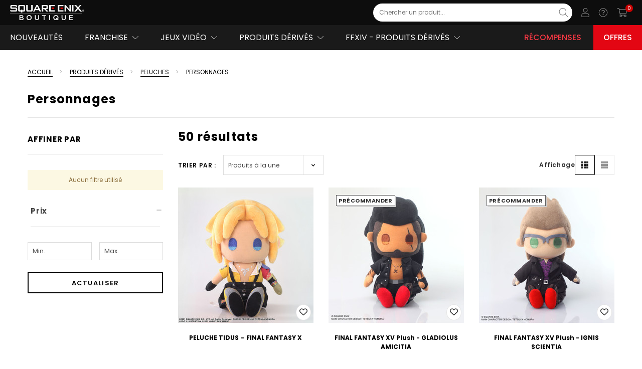

--- FILE ---
content_type: text/html; charset=UTF-8
request_url: https://fr.store.square-enix-games.com/produits-derives/peluches/personnages
body_size: 63066
content:



  <!DOCTYPE html>

<html class="no-js lang-fr" lang="fr">
    <head>
        <title>Produits dérivés - Peluches - Personnages - Page 1 - Square Enix Boutique | France</title>
        <link rel='canonical' href='https://fr.store.square-enix-games.com/produits-derives/peluches/personnages' /><meta name='platform' content='bigcommerce.stencil' />
        
              <link rel="canonical"                   href="https://fr.store.square-enix-games.com/produits-derives/peluches/personnages"/>
  <meta property="og:url"                 content="https://fr.store.square-enix-games.com/produits-derives/peluches/personnages"/>
  <meta property="og:type"                content="category">
  <meta property="og:title"               content="Personnages"/>
    <meta property="og:image"               content="https://cdn11.bigcommerce.com/s-sdhub7he5o/images/stencil/150x30/seboutiquelogo_black_trasp_30_1680514766__36471.original.png"/>
    <meta property="og:image:alt"           content="Square Enix Boutique | France">
        <link rel="next" href="https://fr.store.square-enix-games.com/produits-derives/peluches/personnages?page=2">

        <link href="https://cdn11.bigcommerce.com/s-sdhub7he5o/product_images/Favicon_Black_Trasp.png?t=1680514767" rel="shortcut icon">
        <meta name="viewport" content="width=device-width, initial-scale=1">
        <meta name="twitter:card" content="summary"/>
        <link rel="alternate" hreflang="en" href="https://eu.store.square-enix-games.com">
        <link rel="alternate" hreflang="de" href="https://de.store.square-enix-games.com">
        <link rel="alternate" hreflang="en-gb" href="https://gb.store.square-enix-games.com">
        <link rel="alternate" hreflang="en-us" href="https://na.store.square-enix-games.com">
        <link rel="alternate" hreflang="fr" href="https://fr.store.square-enix-games.com">
        <link rel="alternate" hreflang="en-au" href="https://au.store.square-enix-games.com">
        <link rel="alternate" hreflang="it" href="https://it.store.square-enix-games.com">
        <link rel="alternate" hreflang="es-es" href="https://es.store.square-enix-games.com">
        <link data-stencil-stylesheet href="https://cdn11.bigcommerce.com/s-sdhub7he5o/stencil/b41fad40-79e8-013e-170a-7e79946a1008/e/959af890-a483-013b-30b9-5af58401fd6c/css/theme-b746d190-d9a5-013e-c6f7-424a51a17753.css" rel="stylesheet">

        <script src="https://static.square-enix-games.com/subdivisions-0.0.1a.js"></script>
        <script type="text/javascript" src="https://sso.store.square-enix-games.com/public/sso.js"></script>
        <!-- Google Tag Manager -->
        <script>
        window.digitalData = window.digitalData || [];
        </script>
        <script>(function(w,d,s,l,i){w[l]=w[l]||[];w[l].push({'gtm.start':
        new Date().getTime(),event:'gtm.js'});var f=d.getElementsByTagName(s)[0],
        j=d.createElement(s),dl=l!='dataLayer'?'&l='+l:'';j.async=true;j.src=
        'https://www.googletagmanager.com/gtm.js?id='+i+dl;f.parentNode.insertBefore(j,f);
        })(window,document,'script','digitalData','GTM-5JHHGDL');</script>
        <!-- End Google Tag Manager -->
        
	    
        
        
        
        
        
        
        
        
        
        
        <!-- snippet location htmlhead -->
        <script>
            window.prodLang = {"locale":"fr","locales":{"products.add_more":"fr","products.add_to_cart":"fr","products.adding_to_cart":"fr","products.as_low_as":"fr","products.audio":"fr","products.availability":"fr","products.choose_an_option":"fr","products.choose_options":"fr","products.compare_colors":"fr","products.compare_colors_title":"fr","products.condition":"fr","products.current_stock":"fr","products.custom_tab":"fr","products.customer_reviews":"fr","products.description":"fr","products.details":"fr","products.developer":"fr","products.excluding_tax":"fr","products.sale_message":"fr","products.all_sale_message":"fr","products.sale_icon_alt":"fr","products.on_sale_caps":"fr","products.featured":"fr","products.filetypes":"fr","products.file_option_set":"fr","products.from":"fr","products.genre":"fr","products.gift_wrapping_available":"en","products.hurry_only_1":"fr","products.hurry_only_2":"fr","products.including_tax":"fr","products.languages":"fr","products.max_filesize":"fr","products.max_purchase_quantity":"fr","products.min_purchase_quantity":"fr","products.new":"fr","products.no_more_products":"fr","products.none":"fr","products.not_enough_points":"fr","products.options":"fr","products.on_sale":"fr","products.out_of_stock":"fr","products.platform":"fr","products.edition":"fr","products.option":"fr","products.size":"fr","products.points_login":"fr","products.pre_order":"fr","products.price_with_tax":"fr","products.price_without_tax":"fr","products.product_details":"fr","products.purchase_units":"fr","products.publisher":"fr","products.quantity":"fr","products.quantity_decrease":"fr","products.quantity_increase":"fr","products.quantity_max":"fr","products.quantity_min":"fr","products.quick_view":"fr","products.related_products":"fr","products.release_date":"fr","products.retail_price":"fr","products.reorder_error":"fr","products.view_product_details":"fr","products.rewards":"fr","products.select":"fr","products.shipping":"fr","products.shipping_returns":"fr","products.shipping_fixed":"fr","products.shipping_free":"fr","products.shipping_calculated":"fr","products.similar_by_views":"fr","products.sold_out":"fr","products.sku":"fr","products.top":"fr","products.trend":"fr","products.unavailable":"fr","products.unit_price":"fr","products.upc":"fr","products.warranty":"fr","products.weight":"fr","products.you_save":"fr","products.selection_unavailable":"fr","products.how_to_redeem":"fr","products.how_to_redeem_link":"en","products.download_game":"fr","products.copied":"en","products.code_not_available":"fr","products.bundle_badge_text":"fr","products.new_badge_text":"fr","products.pre_order_text":"fr","products.sale_badge_text":"fr","products.soldout_badge_text":"fr","products.bulk_pricing.fixed":"fr","products.bulk_pricing.instructions":"fr","products.bulk_pricing.modal_title":"fr","products.bulk_pricing.percent":"fr","products.bulk_pricing.price":"fr","products.bulk_pricing.range":"fr","products.bulk_pricing.title":"fr","products.bulk_pricing.view":"fr","products.reviews.anonymous_poster":"en","products.reviews.header":"en","products.reviews.hide":"en","products.reviews.link_to_review":"en","products.reviews.new":"en","products.reviews.no_reviews":"en","products.reviews.post_on_by":"en","products.reviews.rating_label":"en","products.reviews.select_rating":"en","products.reviews.show":"en","products.reviews.write_a_review":"en","products.reviews.form_write.email":"en","products.reviews.form_write.name":"en","products.reviews.form_write.subject":"en","products.reviews.form_write.submit_value":"en","products.reviews.rating.1":"en","products.reviews.rating.2":"en","products.reviews.rating.3":"en","products.reviews.rating.4":"en","products.reviews.rating.5":"en","products.slider.explore":"fr","products.slider.preorder":"fr","products.slider.buy":"fr","products.slider.price_for":"fr","products.slider.price_from":"fr","products.slider.next":"fr","products.slider.previous":"fr","products.videos.header":"fr","products.videos.hide":"fr","products.videos.show":"fr","products.videos.top_paragraph":"fr","products.size_chart.header":"en","products.size_chart.decs_header":"en","products.select_one":"fr"},"translations":{"products.add_more":"Ajouter plus","products.add_to_cart":"Ajouter au panier","products.adding_to_cart":"Ajout au panier...","products.as_low_as":"À partir de","products.audio":"Audio ","products.availability":"Disponibilité :","products.choose_an_option":"Sélectionnez une option","products.choose_options":"Sélectionner une option","products.compare_colors":"Comparer les couleurs","products.compare_colors_title":"Cliquez sur les vignettes pour comparer","products.condition":"État :","products.current_stock":"Stock actuel :","products.custom_tab":"Onglet personnalisé","products.customer_reviews":"Avis","products.description":"Description","products.details":"Détails","products.developer":"Développeur ","products.excluding_tax":"Hors taxe","products.sale_message":"certaines versions de ce produit sont en promotion","products.all_sale_message":"toutes les versions de ce produit sont en promotion","products.sale_icon_alt":"Cette version est en promotion","products.on_sale_caps":"EN PROMOTION","products.featured":"Produits à la une","products.filetypes":"les types de fichier sont","products.file_option_set":"Actuellement : <a href=\"{url}\" target=\"_blank\">{name}</a>","products.from":"à partir de","products.genre":"Genre ","products.gift_wrapping_available":"Options available","products.hurry_only_1":"Dépêchez-vous !  ","products.hurry_only_2":" ","products.including_tax":"Taxe incluse","products.languages":"Langues ","products.max_filesize":"La taille de fichier maximale est","products.max_purchase_quantity":"Quantité maximale :","products.min_purchase_quantity":"Quantité minimale :","products.new":"Nouveaux produits","products.no_more_products":"Pas d'autres produits","products.none":"Aucune","products.not_enough_points":"Points insuffisants","products.options":"Options","products.on_sale":"En promo !","products.out_of_stock":"MOMENTANÉMENT INDISPONIBLE","products.platform":"Plateforme ","products.edition":"Édition ","products.option":"Option ","products.size":"Taille ","products.points_login":"Connectez-vous pour utiliser vos points","products.pre_order":"Précommander maintenant","products.price_with_tax":"({tax_label} incluse)","products.price_without_tax":"({tax_label} exclue)","products.product_details":"Détails du produit","products.purchase_units":"{quantity, plural, =0{0 unité} one {# unité} other {# unités}}","products.publisher":"Éditeur ","products.quantity":"Quantité :","products.quantity_decrease":"Réduire la quantité :","products.quantity_increase":"Augmenter la quantité :","products.quantity_max":"Vous pouvez acheter un maximum de {quantity} article(s) par commande pour ce produit.","products.quantity_min":"Vous pouvez acheter un minimum de {quantity} article(s) par commande pour ce produit.","products.quick_view":"Aperçu","products.related_products":"Produits liés","products.release_date":"Date de sortie","products.retail_price":"Prix conseillé","products.reorder_error":"Veuillez sélectionner un ou plusieurs articles à racheter.","products.view_product_details":"Détails du produit","products.rewards":"Vous recevrez <b><span>{points}</span> points de récompense Members</b> en achetant ce produit.","products.select":"Veuillez sélectionner","products.shipping":"Livraison :","products.shipping_returns":"Livraison et retours","products.shipping_fixed":"{amount} (frais de livraison fixe)","products.shipping_free":"Livraison gratuite","products.shipping_calculated":"Calculés à la fin de votre commande","products.similar_by_views":"D'autres personnes ont aussi regardé","products.sold_out":"Épuisé","products.sku":"SKU :","products.top":"Produits les plus populaires","products.trend":"#Tendance","products.unavailable":"Ce produit n'est pas en vente.","products.unit_price":"Prix à l'unité","products.upc":"PàU :","products.warranty":"Informations sur la garantie","products.weight":"Poids :","products.you_save":"(Vous économisez {amount})","products.selection_unavailable":"La combinaison de produits sélectionnée n'est pas disponible.","products.how_to_redeem":"Utilisation du code","products.how_to_redeem_link":"#","products.download_game":"Télécharger le jeu","products.copied":"copied","products.code_not_available":"Votre code n'est pas encore disponible. Nous vous enverrons un mail lorsqu'il le sera.","products.bundle_badge_text":"Lot","products.new_badge_text":"NOUVEAU","products.pre_order_text":"PRÉCOMMANDER","products.sale_badge_text":"PROMOS","products.soldout_badge_text":"ÉPUISÉ","products.bulk_pricing.fixed":"et payez seulement {discount} par unité","products.bulk_pricing.instructions":"Découvrez ci-dessous les prix de gros avantageux pour chaque produit lorsque vous en achetez une certaine quantité","products.bulk_pricing.modal_title":"Prix de gros avantageux","products.bulk_pricing.percent":"et recevez une réduction de {discount} %","products.bulk_pricing.price":"et recevez une réduction de {discount} %","products.bulk_pricing.range":"Achetez-en {min} {max, plural, =0{ ou plus } other {- #}}","products.bulk_pricing.title":"Prix de gros :","products.bulk_pricing.view":"Achetez en gros et économisez","products.reviews.anonymous_poster":"Unknown","products.reviews.header":"{total, plural, =0{0 Reviews} one {# Review} other {# Reviews}}","products.reviews.hide":"Hide Reviews","products.reviews.link_to_review":"{total, plural, =0{No reviews yet} one {# review} other {# reviews}}","products.reviews.new":"Write a Review","products.reviews.no_reviews":"No Reviews","products.reviews.post_on_by":"Posted by <strong>{ name }</strong> on { date }","products.reviews.rating_label":"Rating","products.reviews.select_rating":"Select Rating","products.reviews.show":"Show Reviews","products.reviews.write_a_review":"Write a Review","products.reviews.form_write.email":"Email","products.reviews.form_write.name":"Name","products.reviews.form_write.subject":"Review Subject","products.reviews.form_write.submit_value":"Submit Review","products.reviews.rating.1":"1 star (worst)","products.reviews.rating.2":"2 stars","products.reviews.rating.3":"3 stars (average)","products.reviews.rating.4":"4 stars","products.reviews.rating.5":"5 stars (best)","products.slider.explore":"Explorer","products.slider.preorder":"Précommander","products.slider.buy":"Acheter","products.slider.price_for":"Pour","products.slider.price_from":"À partir de","products.slider.next":"Suivant","products.slider.previous":"Précédent","products.videos.header":"Vidéos","products.videos.hide":"Cacher les vidéos","products.videos.show":"Afficher les vidéos","products.videos.top_paragraph":"Lorem Ipsum Dolor Sit Amet","products.size_chart.header":"Size Chart","products.size_chart.decs_header":"Lorem ipsum dolor sit amet","products.select_one":""}};
            window.headerLang = {"locale":"fr","locales":{"header.hello":"fr","header.pts":"fr","header.login_join":"fr","header.og_image":"fr","header.logo":"fr","header.support_link.us":"fr","header.support_link.uk":"fr","header.support_link.fr":"fr","header.support_link.de":"fr","header.support_link.eu":"fr","header.support_link.es":"fr","header.support_link.it":"fr","header.support_link.au":"fr","header.welcome_back":"fr","header.login_menu.benefits_1":"fr","header.login_menu.benefits_2":"fr","header.login_menu.benefits_3":"fr","header.login_menu.join_now":"fr","header.login_menu.toggle_menu":"fr","header.login_menu.why_join":"fr","header.mega_menu.all_categories":"fr","header.mega_menu.all_category":"fr","header.mega_menu.rewards":"fr","header.mega_menu.rewards_url":"fr","header.mega_menu.offers.us":"en","header.mega_menu.offers.uk":"en","header.mega_menu.offers.eu":"en","header.mega_menu.offers.au":"en","header.mega_menu.offers_url.us":"en","header.mega_menu.offers_url.uk":"en","header.mega_menu.offers_url.eu":"en","header.mega_menu.offers_url.au":"en","header.mega_menu.support":"fr","header.user_menu.addresses.label":"fr","header.user_menu.addresses.url":"fr","header.user_menu.linked_accounts.label":"fr","header.user_menu.linked_accounts.url":"fr","header.user_menu.my_account.label":"fr","header.user_menu.my_account.url":"fr","header.user_menu.my_collection.label":"fr","header.user_menu.my_collection.url":"fr","header.user_menu.orders.label":"fr","header.user_menu.orders.url":"fr","header.user_menu.wishlist.label":"fr","header.user_menu.wishlist.url":"fr","header.user_menu.payment_methods.label":"fr","header.user_menu.payment_methods.url":"fr","header.user_menu.redeem_code.label":"fr","header.user_menu.redeem_code.url":"fr","header.user_menu.settings.label":"fr","header.user_menu.settings.url":"fr","header.mega_menu.offers.fr":"fr","header.mega_menu.offers.ca":"fr","header.mega_menu.offers_url.fr":"fr","header.mega_menu.offers_url.ca":"fr"},"translations":{"header.hello":"Bonjour, {name}","header.pts":"pts","header.login_join":"Connexion/Inscription","header.og_image":"SEBoutiqueLogo.jpg","header.logo":"se-store-logo-white-fr.svg","header.support_link.us":"https://support.square-enix-games.com/s/store?language=en_US&game=store","header.support_link.uk":"https://support.square-enix-games.com/s/store?language=en_GB&game=store","header.support_link.fr":"https://support.square-enix-games.com/s/store?language=fr&game=store","header.support_link.de":"https://support.square-enix-games.com/s/store?language=de&game=store","header.support_link.eu":"https://support.square-enix-games.com/s/store?language=en_GB&game=store","header.support_link.es":"https://support.square-enix-games.com/s/store?language=es&game=store","header.support_link.it":"https://support.square-enix-games.com/s/store?language=it&game=store","header.support_link.au":"https://support.square-enix-games.com/s/store?language=en_GB&game=store","header.welcome_back":"Rebonjour, {name}","header.login_menu.benefits_1":"Consultez votre bibliothèque de jeux SQUARE ENIX !","header.login_menu.benefits_2":"Participez aux discussions sur le blog de SQUARE ENIX !","header.login_menu.benefits_3":"Gagnez des jeux et d'autres super cadeaux !","header.login_menu.join_now":"JE M'INSCRIS","header.login_menu.toggle_menu":"Afficher/Cacher le menu","header.login_menu.why_join":"Pourquoi s'inscrire ?","header.mega_menu.all_categories":"Catégories (TOUT)","header.mega_menu.all_category":"{category} (TOUT)","header.mega_menu.rewards":"Récompenses","header.mega_menu.rewards_url":"recompenses","header.mega_menu.offers.us":"Offers","header.mega_menu.offers.uk":"Offers","header.mega_menu.offers.eu":"Offers","header.mega_menu.offers.au":"Deals","header.mega_menu.offers_url.us":"/offers","header.mega_menu.offers_url.uk":"/offers","header.mega_menu.offers_url.eu":"/offers","header.mega_menu.offers_url.au":"/deals","header.mega_menu.support":"Assistance","header.user_menu.addresses.label":"Adresses","header.user_menu.addresses.url":"/account.php?action=address_book","header.user_menu.linked_accounts.label":"Comptes associés","header.user_menu.linked_accounts.url":"{site_index}/{locale}/user#linkedaccounts","header.user_menu.my_account.label":"Mon compte","header.user_menu.my_account.url":"/account.php?action=account_details","header.user_menu.my_collection.label":"Ma collection","header.user_menu.my_collection.url":"{site_index}/{locale}/user/collection","header.user_menu.orders.label":"Commandes","header.user_menu.orders.url":"/account.php?action=order_status","header.user_menu.wishlist.label":"Listes de souhaits","header.user_menu.wishlist.url":"/wishlist.php","header.user_menu.payment_methods.label":"Moyens de paiement","header.user_menu.payment_methods.url":"/account.php?action=payment_methods","header.user_menu.redeem_code.label":"Utiliser un code","header.user_menu.redeem_code.url":"{site_index}/{locale}/user/register","header.user_menu.settings.label":"Paramètres","header.user_menu.settings.url":"{site_index}/{locale}/user/settings","header.mega_menu.offers.fr":"Offres","header.mega_menu.offers.ca":"Offres","header.mega_menu.offers_url.fr":"/offres","header.mega_menu.offers_url.ca":"/offres"}};
            window.formsLang = {"locale":"fr","locales":{"forms.range":"fr","forms.address.confirm_delete":"fr","forms.address.submit_value":"fr","forms.address.add":"fr","forms.address.edit":"fr","forms.contact_us.full_name":"en","forms.contact_us.order":"en","forms.contact_us.placeholder_question":"en","forms.contact_us.question":"en","forms.contact_us.rma":"en","forms.contact_us.submit":"en","forms.contact_us.successful":"en","forms.create_account.almost_there":"fr","forms.create_account.first_name_placeholder":"fr","forms.create_account.please_confirm":"fr","forms.create_account.submit_value":"fr","forms.create_account.surname_placeholder":"fr","forms.gift_certificate.balance.code":"en","forms.gift_certificate.balance.submit_value":"en","forms.gift_certificate.purchase.agree":"en","forms.gift_certificate.purchase.agree2":"en","forms.gift_certificate.purchase.amount":"en","forms.gift_certificate.purchase.from_email":"en","forms.gift_certificate.purchase.intro":"en","forms.gift_certificate.purchase.message":"en","forms.gift_certificate.purchase.note_amount":"en","forms.gift_certificate.purchase.note_optional":"en","forms.gift_certificate.purchase.optional":"en","forms.gift_certificate.purchase.preview_error":"en","forms.gift_certificate.purchase.submit_value":"en","forms.gift_certificate.purchase.theme":"en","forms.gift_certificate.purchase.to_email":"en","forms.gift_certificate.purchase.to_name":"en","forms.inbox.message":"en","forms.inbox.no_orders":"en","forms.inbox.order_display":"en","forms.inbox.send_message":"en","forms.inbox.subject":"en","forms.inbox.submit_value":"en","forms.new_password.heading":"en","forms.new_password.password":"en","forms.new_password.password2":"en","forms.payment_methods.choose_country":"fr","forms.payment_methods.choose_state":"en","forms.payment_methods.confirm_delete":"fr","forms.payment_methods.default_instrument":"fr","forms.payment_methods.submit_value":"fr","forms.payment_methods.add":"fr","forms.payment_methods.edit":"fr","forms.search.by_price":"fr","forms.search.by_setting":"fr","forms.search.did_you_mean":"fr","forms.search.hide":"fr","forms.search.no_match":"fr","forms.search.price_range":"fr","forms.search.query":"fr","forms.search.refine":"fr","forms.search.searchsubs":"fr","forms.search.show":"fr","forms.search.title":"fr","forms.search.your_search_for":"fr","forms.search.featured_products.disabled":"fr","forms.search.featured_products.enabled":"fr","forms.search.free_shipping.free":"fr","forms.search.free_shipping.paid":"fr","forms.search.suggestions.line1":"fr","forms.search.suggestions.line2":"fr","forms.search.suggestions.line3":"fr","forms.search.suggestions.title":"fr","forms.validate.common.email_address":"fr","forms.validate.common.name":"fr","forms.validate.common.password":"fr","forms.validate.common.password_match":"fr","forms.validate.common.required_error":"fr","forms.validate.common.not_valid_error":"fr","forms.validate.common.not_valid_error_characters":"en","forms.validate.common.postcode_error":"en","forms.validate.common.min_less_than_max":"fr","forms.validate.common.min_required":"fr","forms.validate.common.max_required":"fr","forms.validate.common.input_greater_than_zero":"fr","forms.validate.common.state_province_no_blank":"fr","forms.validate.payment_method.credit_card_number":"fr","forms.validate.payment_method.cvv":"fr","forms.validate.payment_method.expiration":"fr","forms.validate.payment_method.name_on_card":"fr","forms.wishlist.name":"fr","forms.wishlist.public":"fr","forms.wishlist.name_required":"fr","forms.wishlist.added_to_wishlist":"en","forms.form_labels.address1":"fr","forms.form_labels.address2":"fr","forms.form_labels.company":"fr","forms.form_labels.country":"fr","forms.form_labels.email_address":"fr","forms.form_labels.first_name":"fr","forms.form_labels.last_name":"fr","forms.form_labels.phone":"fr","forms.form_labels.postal_code":"fr","forms.form_labels.state":"fr","forms.form_labels.county":"en","forms.form_labels.suburb_city":"fr","forms.form_labels.your_name":"fr","forms.badges.new_badge_text":"fr"},"translations":{"forms.range":"Vous devez saisir des chiffres entre {limitTo} et {limitFrom} uniquement.","forms.address.confirm_delete":"Voulez-vous vraiment supprimer cette adresse ?","forms.address.submit_value":"Enregistrer adresse","forms.address.add":"Ajouter une nouvelle adresse","forms.address.edit":"Modifier une adresse enregistrée","forms.contact_us.full_name":"Full Name","forms.contact_us.order":"Order Number","forms.contact_us.placeholder_question":"Please leave your comments here...","forms.contact_us.question":"Comments/Questions","forms.contact_us.rma":"RMA Number","forms.contact_us.submit":"Submit Form","forms.contact_us.successful":"We've received your feedback and will respond shortly if required. <a href=\"{shopPath}\">Continue</a>.","forms.create_account.almost_there":"Vous y êtes presque !","forms.create_account.first_name_placeholder":"Saisissez votre prénom","forms.create_account.please_confirm":"Confirmez vos informations avant de continuer","forms.create_account.submit_value":"Créer un compte","forms.create_account.surname_placeholder":"Saisissez votre nom","forms.gift_certificate.balance.code":"Gift Certificate Code","forms.gift_certificate.balance.submit_value":"Check Balance","forms.gift_certificate.purchase.agree":"I understand that Gift Certificates expire after {days, plural, one {1 day} other {# days}}","forms.gift_certificate.purchase.agree2":"I agree that Gift Certificates are non-refundable","forms.gift_certificate.purchase.amount":"Amount","forms.gift_certificate.purchase.from_email":"Your Email","forms.gift_certificate.purchase.intro":"This gift certificate will be emailed to the recipient after your order has been paid for.","forms.gift_certificate.purchase.message":"Optional Message","forms.gift_certificate.purchase.note_amount":"(Value must be between $1.00 and $1,000.00)","forms.gift_certificate.purchase.note_optional":"(200 characters remaining)","forms.gift_certificate.purchase.optional":"(optional)","forms.gift_certificate.purchase.preview_error":"There was a problem loading the preview. Please try again later.","forms.gift_certificate.purchase.submit_value":"Add Gift Certificate to Cart","forms.gift_certificate.purchase.theme":"Gift Certificate Theme","forms.gift_certificate.purchase.to_email":"Recipient's Email","forms.gift_certificate.purchase.to_name":"Recipient's Name","forms.inbox.message":"Message","forms.inbox.no_orders":"Once you place an order you'll have full access to send messages from this page.","forms.inbox.order_display":"Order #{id} - Placed on {date} for {total}","forms.inbox.send_message":"Send a Message","forms.inbox.subject":"Subject","forms.inbox.submit_value":"Send Message","forms.new_password.heading":"Change Password","forms.new_password.password":"New Password","forms.new_password.password2":"Confirm Password","forms.payment_methods.choose_country":"Choisissez un pays","forms.payment_methods.choose_state":"Choose a State","forms.payment_methods.confirm_delete":"Voulez-vous vraiment supprimer ce moyen de paiement ?","forms.payment_methods.default_instrument":"Moyen de paiement par défaut","forms.payment_methods.submit_value":"Enregistrer un moyen de paiement","forms.payment_methods.add":"Ajouter un moyen de paiement","forms.payment_methods.edit":"Modifier un moyen de paiement","forms.search.by_price":"Rechercher par prix","forms.search.by_setting":"","forms.search.did_you_mean":"Est-ce que vous vouliez dire :","forms.search.hide":"Cacher le formulaire de recherche","forms.search.no_match":"Ne correspond à aucun produit ou information.","forms.search.price_range":"Intervalle de prix","forms.search.query":"Recherche par mot-clé","forms.search.refine":"Affiner la recherche","forms.search.searchsubs":"Chercher automatiquement dans les sous-catégories","forms.search.show":"Afficher le formulaire de recherche","forms.search.title":"Recherche avancée","forms.search.your_search_for":"Votre recherche de","forms.search.featured_products.disabled":"Seulement les produits pas à la une","forms.search.featured_products.enabled":"Seulement les produits à la une","forms.search.free_shipping.free":"Seulement avec livraison gratuite","forms.search.free_shipping.paid":"Seulement avec livraison payante","forms.search.suggestions.line1":"Assurez-vous que tous les mots sont écrits correctement.","forms.search.suggestions.line2":"Essayez différents mots-clés.","forms.search.suggestions.line3":"Essayez des mots-clés plus généraux.","forms.search.suggestions.title":"Suggestions :","forms.validate.common.email_address":"Veuillez utiliser une adresse mail valide, comme utilisateur@exemple.com","forms.validate.common.name":"Vous devez saisir votre nom.","forms.validate.common.password":"Vous devez saisir un mot de passe.","forms.validate.common.password_match":"Vos mots de passe ne correspondent pas.","forms.validate.common.required_error":"Le champ {fieldName} ne peut pas être vide.","forms.validate.common.not_valid_error":"La valeur du champ {fieldName} n'est pas valide.","forms.validate.common.not_valid_error_characters":"Unsupported character. Our address field currently supports only Latin characters. We apologize for any inconvenience.","forms.validate.common.postcode_error":"Sorry, we can't ship to this postcode. Please try a different address.","forms.validate.common.min_less_than_max":"Le prix minimum doit être inférieur au prix maximum.","forms.validate.common.min_required":"Prix minimum requis","forms.validate.common.max_required":"Prix maximum requis","forms.validate.common.input_greater_than_zero":"La saisie doit être supérieure à 0","forms.validate.common.state_province_no_blank":"Le champ \"État/Province\" ne peut pas être vide","forms.validate.payment_method.credit_card_number":"Vous devez saisir un numéro de carte de crédit valide.","forms.validate.payment_method.cvv":"Vous devez saisir un cryptogramme valide.","forms.validate.payment_method.expiration":"Vous devez saisir une date d'expiration valide.","forms.validate.payment_method.name_on_card":"Vous devez saisir un nom.","forms.wishlist.name":"Nom de la liste de souhaits :","forms.wishlist.public":"Partager la liste de souhaits ?","forms.wishlist.name_required":"Vous devez saisir un nom de liste d'envies.","forms.wishlist.added_to_wishlist":"Wishlisted","forms.form_labels.address1":"Adresse, ligne 1","forms.form_labels.address2":"Adresse, ligne 2","forms.form_labels.company":"Nom de la compagnie","forms.form_labels.country":"Pays","forms.form_labels.email_address":"Adresse mail","forms.form_labels.first_name":"Prénom","forms.form_labels.last_name":"Nom","forms.form_labels.phone":"Téléphone","forms.form_labels.postal_code":"Code postal","forms.form_labels.state":"État/Province","forms.form_labels.county":"County","forms.form_labels.suburb_city":"Ville","forms.form_labels.your_name":"Mon nom","forms.badges.new_badge_text":"NOUVEAU"}};
            const countryCodes = {'en_GB':'en_GB', en_EU: 'en_EU', en_US:'en_US', en_AU:'en_AU', de_DE:'de_DE', fr_FR:'fr_FR', it_IT:'it_IT', es_ES: 'es_ES'}
            window.newsletterSubscriptionConfig = {
                tag: 'sestore-fr',
                locale: countryCodes['fr_FR'] ?? 'en_US'
            }
            window.defaultImageUrl = "https://cdn11.bigcommerce.com/s-sdhub7he5o/stencil/b41fad40-79e8-013e-170a-7e79946a1008/e/959af890-a483-013b-30b9-5af58401fd6c/img/sestore_default_thumb.jpg";
            window.templateContext = JSON.parse("{\"categoryProductsPerPage\":0,\"customer\":null,\"cart_id\":null,\"themeSettings\":{\"layout_recently\":\"default\",\"eyebrow-menuNavTextColor\":\"#E6E6E6\",\"before_you_leave_history_count\":6,\"mega_menu_style2_item_img5\":\"megamenu-6.jpg\",\"wishlist-icon-colorHover\":\"#000000\",\"homepage_new_products_column_count\":4,\"card-brand-color\":\"#000000\",\"card--alternate-color--hover\":\"#ffffff\",\"fontSize-root\":\"12\",\"show_accept_amex\":true,\"homepage_top_products_count\":20,\"side_custom_block_content_1_2\":\"text, html, images, media... whatever you like.\",\"cart-icon-color\":\"#000000\",\"recently_bought_text_name\":\"Someone recently bought a\",\"footer_col4_link_3\":\"/demo_url/\",\"optimizedCheckout-buttonPrimary-backgroundColorActive\":\"#555555\",\"brandpage_products_per_page\":16,\"color-secondaryDarker\":\"#e8e8e8\",\"homepage_carousel_autoplay\":true,\"button--outOfStock-backgroundColor\":\"#ffffff\",\"textarea-border-color-active\":\"#989898\",\"show_powered_by\":false,\"button--primary-borderColorHover\":\"#000000\",\"recently_bought_location4\":\"Newcastle\",\"searchBox-textField-color\":\"#7C7C7C\",\"navUser-color\":\"#000000\",\"home_instafeed_des_2_1\":\"fermentum de cosmopolis facilisis eratum.\",\"color-textBase--active\":\"#000000\",\"homepage_carousel_navigation\":true,\"fontSize-h4\":\"20\",\"checkRadio-borderColor\":\"#dfdfdf\",\"color-primaryDarker\":\"#2d2d2d\",\"button--primary-borderColor\":\"#000000\",\"themevale_soldProduct_hours\":\"3,6,9,10,12,24,36\",\"button--outOfStock-borderColor\":\"#dddddd\",\"optimizedCheckout-buttonPrimary-colorHover\":\"#ffffff\",\"brand_size\":\"190x250\",\"saving-price-color\":\"#BCBDBB\",\"optimizedCheckout-logo-position\":\"left\",\"color-textLink--hover\":\"#000000\",\"mega_menu_style3_item_productHeading\":\"Featured Products\",\"themevale_CalculateFreeShipping\":true,\"footer_bot_info_3\":\"BigCommerce\",\"footer_col2_link_2\":\"/demo_url/\",\"logo_size\":\"280x30\",\"optimizedCheckout-formField-backgroundColor\":\"white\",\"optimizedCheckout-discountBanner-backgroundColor\":\"#f5f5f5\",\"footer_col2_title_1\":\"Games\",\"recently_bought_changeSlides\":\"10\",\"amp_analytics_id\":\"\",\"footer-backgroundColor\":\"#141414\",\"navPages-color\":\"#4f4f4f\",\"productpage_reviews_count\":4,\"optimizedCheckout-step-borderColor\":\"#000000\",\"optimizedCheckout-headingPrimary-font\":\"Google_Poppins_700\",\"sticky-nav-bgColor\":\"#ffffff\",\"homepage_carousel_alignment_2\":\"center\",\"button--qv-colorHover\":\"#000000\",\"mainNav-dropdown-sub-parent-border-color\":\"#e3e3e3\",\"show_accept_paypal\":true,\"searchBox-icon-close-color\":\"#ffffff\",\"enable-product-countDown\":true,\"button--qv-bgColorHover\":\"#ffffff\",\"logo-font\":\"Google_Poppins_700\",\"button--checkout-bgColor\":\"#e72429\",\"searchBox-icon-colorHover\":\"#000000\",\"optimizedCheckout-discountBanner-textColor\":\"#333333\",\"contact_store_location_content_1\":\"We'd love to hear from you - please use the form to send us your\",\"soldout-badge-boxshadow-color\":\"#e6e6e6\",\"homepage_carousel_description_color_1\":\"#ffffff\",\"before-you-leave-logo\":\"\",\"home_instafeed_item_link_7\":\"https://www.instagram.com/p/BMTEtjOh22I/\",\"halo_compare_colors\":true,\"halo_stock_level\":true,\"optimizedCheckout-backgroundImage-size\":\"1780x190\",\"optimizedCheckout-buttonPrimary-font\":\"Google_Poppins_700\",\"themevale_FreeShipping_100\":\"#69c69c\",\"button--disabled-backgroundColor\":\"#dadada\",\"mega_menu_style2_item_img2\":\"megamenu-3.jpg\",\"home_instafeed_title\":\"#BROOKLYNK\",\"themevale_soldProduct_text\":\"sold in last\",\"detail-add-to-cart-color\":\"#ffffff\",\"mega_menu_style2_item_link3\":\"#\",\"enable-before-you-leave-history\":true,\"blockquote-cite-font-color\":\"#a5a5a5\",\"footer_col2_title_2\":\"Merchandise\",\"before_you_leave_history_expires_date\":\"30\",\"carousel-dot-color\":\"#333333\",\"searchBox-icon-close-colorHover\":\"#000000\",\"categorypage_products_per_page\":0,\"new-badge-bgColor\":\"#ffffff\",\"show_geotrust_ssl_seal\":false,\"container-fill-base\":\"#ffffff\",\"homepage_featured_products_column_count\":4,\"color-textLink--active\":\"#000000\",\"recently_bought_location5\":\"Cessnock\",\"item-count-circle-backgroundColor\":\"#da5b4c\",\"enable-before-you-leave-recommended\":true,\"before-you-leave-banner-text-under-heading-1\":\"Enter the code below at checkout to get 20% \",\"spinner-borderColor-dark\":\"#989898\",\"homepage_carousel_title_color\":\"#ffffff\",\"logo_scroll\":\"logo-scroll.png\",\"homepage_carousel_description_color_5\":\"#ffffff\",\"optimizedCheckout-link-color-hover\":\"#000000\",\"color-textHeading\":\"#000000\",\"show_accept_discover\":true,\"footer_col4_title_2\":\"Privacy Policy\",\"bottom-footer-text-color\":\"#000000\",\"body-backgroundImage\":\"\",\"home_instafeed_item_link_3\":\"https://www.instagram.com/p/BMS50MrhFoO/\",\"footer_bot_info_link_1\":\"https://www.bigcommerce.com\",\"pace-progress-backgroundColor\":\"#989898\",\"halo_stock_level_limit\":\"3\",\"searchBox-button-bgColorHover\":\"#000000\",\"new-badge-color\":\"#323232\",\"sale-badge-color\":\"#E30613\",\"restrict_to_login\":false,\"input-font-color\":\"#454545\",\"calculateFreeShipping_countryCode3\":\"\",\"header_center_text\":\"Mid-Season Sale Up to 70% OFF. Use Code: “SALE70”.\",\"themevale_FreeShipping_bg\":\"#191919\",\"show_accept_mastercard\":true,\"footer_col2_heading\":\"Quick Links\",\"basic-price-color\":\"#000000\",\"home_instafeed_item_img_9\":\"instagram-gallery-9.jpg\",\"contact_store_location_open_hours_2\":\"Sundays: 10am - 6pm\",\"optimizedCheckout-link-font\":\"Google_Poppins_400\",\"homepage_carousel_description\":\"Google_Poppins_700\",\"mainNav-topLevel-color\":\"#000000\",\"sale-badge-boxshadow-color\":\"#f28174\",\"carousel-arrow-bgColor\":\"#ffffff\",\"home_instafeed_button_1\":\"View Gallery\",\"select-bg-color\":\"#f5f5f5\",\"most_searched_1\":\"Fashion\",\"supported_payment_methods\":[\"card\",\"paypal\"],\"homepage_new_products_count\":20,\"eyebrow-textColorHover\":\"#ffffff\",\"homepage_carousel_alignment_3\":\"center\",\"categorypage_products_column_count\":3,\"recently_bought_productID\":\"126,125,124,119,111,115,114,112\",\"color-grey\":\"#4f4f4f\",\"body-font\":\"Google_Poppins_400\",\"homepage_carousel_action_color_3\":\"#ffffff\",\"recently_bought_location8\":\"Tamworth\",\"enable_recently_viewed_products\":false,\"card--alternate-borderColor\":\"#ffffff\",\"product_page_layout\":\"vertical\",\"button--disabled-color\":\"#ffffff\",\"color-primaryDark\":\"#454545\",\"grid-add-to-cart-color\":\"#000000\",\"optimizedCheckout-buttonPrimary-borderColorActive\":\"#555555\",\"navPages-subMenu-backgroundColor\":\"#f2f2f2\",\"homepage_carousel_title_color_2\":\"#ffffff\",\"optimizedCheckout-step-textColor\":\"#ffffff\",\"button--primary-backgroundColor\":\"#000000\",\"optimizedCheckout-formField-borderColor\":\"#cbcbcb\",\"optimizedCheckout-link-color\":\"#4496f6\",\"icon-color-hover\":\"#a5a5a5\",\"halo_viewing_product_viewer\":\"6,9,11,19,30,49,94,97,186\",\"show_subcategories\":true,\"optimizedCheckout-headingSecondary-font\":\"Google_Poppins_700\",\"headings-font\":\"Google_Poppins_700\",\"homepage_carousel_description_color\":\"#ffffff\",\"button--primary-backgroundColorHover\":\"#ffffff\",\"new-label-menu-bgColor\":\"#44b5f5\",\"header-custom-text-color\":\"#000000\",\"body-backgroundImage-position\":\"no-repeat\",\"checkRadio-color\":\"#4f4f4f\",\"card-figcaption-button-background\":\"#ffffff\",\"eyebrow-borderBottomColor\":\"#0d0d0d\",\"mega_menu_style2_item\":\"3\",\"button--alt-bgColor\":\"#ffffff\",\"label-backgroundColor\":\"#000000\",\"button--qv-bgColor\":\"#ffffff\",\"side_custom_block_link\":\"/demo_url/\",\"searchBox-textField-backgroundColor\":\"#ffffff\",\"button--disabled-borderColor\":\"#dadada\",\"label-color\":\"#ffffff\",\"optimizedCheckout-headingSecondary-color\":\"#000000\",\"products_rating_enable\":false,\"footer_col2_link_3\":\"/\",\"side_custom_block_content_1\":\"Custom CMS block displayed at the left sidebar on the Catalog \",\"newsletter_popup_heading_2\":\"Receive our latest updates.\",\"select-arrow-color\":\"#828282\",\"product-countDown\":\"Dec 31, 2022 18:00:00\",\"optimizedCheckout-logo-size\":\"250x100\",\"haloAddOptionForProduct\":true,\"default_image_brand\":\"/assets/img/sestore_default_thumb.jpg\",\"mega_menu_style7_item\":\"5\",\"halo_viewing_product\":true,\"card-title-color\":\"#000000\",\"themevale_soldProduct_products\":\"3,5,7,8,9,10,12,15,17,26\",\"searchBox-textField-placeholder\":\"#7C7C7C\",\"home_instafeed_item_link_6\":\"https://www.instagram.com/p/BMS6KZtB90B/\",\"fontSize-h5\":\"15\",\"mega_menu_style3_item\":\"4\",\"before-you-leave-time\":\"5\",\"before_you_leave_recommended_id\":\"127,128,129,115,102,119\",\"footer-link-color\":\"#ffffff\",\"product_list_display_mode\":\"grid\",\"detail-add-to-cart-borderColorHover\":\"#000000\",\"product_size\":\"380x507\",\"before-you-leave-banner-btn-text\":\"Continue Shopping\",\"homepage_show_carousel\":true,\"optimizedCheckout-body-backgroundColor\":\"#ffffff\",\"new-label-menu-border-color\":\"#44b5f5\",\"mega_menu_style2_item_img4\":\"megamenu-5.jpg\",\"mega_menu_style4_item_link2\":\"#\",\"halothemes_sticky_navigation\":true,\"sale-label-menu-color\":\"#ffffff\",\"productpage_videos_count\":8,\"color-greyDark\":\"#666666\",\"optimizedCheckout-discountBanner-iconColor\":\"#333333\",\"footer_bot_info_2\":\"Powered by\",\"mainNav-dropdown-backgroundColor\":\"#fafafa\",\"eyebrow-bottomBackgroundColor\":\"#1A1A1A\",\"carousel-arrow-borderColor\":\"#ffffff\",\"detail-add-to-cart-borderColor\":\"#e72429\",\"home_instafeed_text\":true,\"hot-label-menu-bgColor\":\"#f79900\",\"before-you-leave-banner-link\":\"#\",\"themevale_soldProduct\":true,\"header-backgroundColor\":\"#ffffff\",\"btt_text\":\"Top\",\"color-greyDarkest\":\"#2d2d2d\",\"themevale_quick_shop\":true,\"home_instafeed_item_link_1\":\"https://www.instagram.com/p/BMS6BC4BuBq/\",\"container-border-global-color-dark\":\"#454545\",\"soldout-badge-color\":\"#ffffff\",\"mega_menu_style3_item_productTitle\":\"Coco Lee, coins are Kumis brown leather bag\",\"recently_bought_location9\":\"Newcastle\",\"icon-ratingFull\":\"#000000\",\"card-title-font\":\"Google_Poppins_500\",\"list-add-to-cart-colorHover\":\"#ffffff\",\"recently_bought_location6\":\"Goulburn\",\"optimizedCheckout-buttonSecondary-borderColor\":\"#dfdfdf\",\"home_instafeed_item_img_8\":\"instagram-gallery-8.jpg\",\"before-you-leave-banner-color\":\"#ffffff\",\"button--checkout-color\":\"#ffffff\",\"list-add-to-cart-borderColorHover\":\"#000000\",\"mega_menu_style3_item_productImg\":\"megamenu-product.jpg\",\"home_instafeed_item_img_5\":\"instagram-gallery-5.jpg\",\"homepage_carousel_description_color_2\":\"#ffffff\",\"color-textBase--hover\":\"#000000\",\"color-errorLight\":\"#ffdddd\",\"halothemes_lazy_loading_effect\":false,\"halo_top_page_promotion_text\":\"Free International Shipping\",\"navUser-color-hover\":\"#000000\",\"default_image_gift_certificate\":\"/assets/img/GiftCertificate.png\",\"home_instafeed_item_link_2\":\"https://www.instagram.com/p/BMS52W4BbVq/\",\"headerTop-textColorHover\":\"#000000\",\"footer_bot_info_link_2\":\"https://www.themevale.com\",\"bigcommerce_banners\":true,\"button--outOfStock-borderColorHover\":\"#cecece\",\"button--alt-bgColorHover\":\"#000000\",\"home_instafeed_link_1\":\"https://www.instagram.com/demo.halothemes/\",\"sticky-nav-cart-color-hover\":\"#000000\",\"contact_store_location_content_2_1\":\"Or simply pop in for a cup of fresh tea and a cookie:\",\"homepage_carousel_title\":\"Google_Poppins_700\",\"detail-add-to-cart-bgColorHover\":\"#ffffff\",\"mega_menu_style2_item_link2\":\"#\",\"color-warningLight\":\"#fffdea\",\"contact_store_location_title\":\"Please do get in touch!\",\"optimizedCheckout-orderSummary-backgroundColor\":\"#ffffff\",\"most_searched_5\":\"Best Sellers\",\"side_custom_block_content_2_1\":\"the store. All editable from Theme Editor.\",\"newsletter_popup_message\":\"We promise to only send you good things!\",\"mainNav-dropdown-sub-bottom-items-text-color\":\"#322b24\",\"button--qv-borderColor\":\"#ffffff\",\"color-info\":\"#666666\",\"top-page-promotion-text-color\":\"#ffffff\",\"list-add-to-cart-color\":\"#000000\",\"footer_col3_title_1\":\"Help Center\",\"home_instagram_app_code\":\"b172e0d5-5822-42ef-a544-89fd615b40cb/carousel.js\",\"calculateFreeShipping_mess3\":\"Congratulations! You've got Free Shipping!\",\"halothemes_brandlayout\":\"aztable\",\"show_product_quick_view\":true,\"mega_menu_style4_item_img1\":\"megamenu-8.jpg\",\"card--alternate-backgroundColor\":\"#ffffff\",\"eyebrow-backgroundColor\":\"#0d0d0d\",\"hide_content_navigation\":false,\"mega_menu_style3_item_productLink\":\"/coco-lee-coins-are-kumis-brown-leather-bag/\",\"mega_menu_style3_item_productButton\":\"Shop Now\",\"show_copyright_footer\":true,\"swatch_option_size\":\"28x28\",\"contact_store_location_open_hours_1\":\"Monday to Saturday: 9am - 10pm\",\"before-you-leave-banner-text-under-heading-2\":\"off your first order.\",\"themevale_FreeShipping_33\":\"#F44336\",\"footer_col2_title_3\":\"Pre-orders\",\"mega_menu_style1_item\":\"2\",\"homepage_carousel_action_color_4\":\"#ffffff\",\"most_searched_2\":\"Accessories\",\"home_instafeed_item_img_10\":\"instagram-gallery-10.jpg\",\"homepage_carousel_title_color_5\":\"#ffffff\",\"halothemes_contact_us_map\":true,\"optimizedCheckout-show-logo\":\"custom\",\"header_center_button\":\"Shop Now\",\"recently_bought_location2\":\"Sydney\",\"fontSize-h2\":\"25\",\"optimizedCheckout-step-backgroundColor\":\"#000000\",\"mega_menu_style4_item\":\"5\",\"homepage_carousel_title_color_1\":\"#ffffff\",\"color-warning\":\"#d4cb49\",\"grid-add-to-cart-bgColor\":\"#ffffff\",\"themevale_FreeShipping_text\":\"#ffffff\",\"contact_store_location_open_title\":\"Opening Hours:\",\"optimizedCheckout-headingPrimary-color\":\"#000000\",\"show_accept_maestro\":true,\"color-textBase\":\"#2d2d2d\",\"header_center_link\":\"/collections\",\"mainNav-topLevel-colorHover\":\"#000000\",\"home_instafeed_item_link_10\":\"https://www.instagram.com/p/BMTE7-Chiuo/\",\"productgallery_size\":\"270x360\",\"newsletter_popup_heading_1\":\"Sign Up for our Newsletter\",\"alert-color\":\"#4f4f4f\",\"button--modal-close-bgColorHover\":\"#ffffff\",\"calculateFreeShipping_mess1\":\"Free Shipping for all orders over $200\",\"card-figcaption-button-color\":\"#2d2d2d\",\"sticky-nav-cart-color\":\"#000000\",\"color-textSecondary--active\":\"#2d2d2d\",\"button--modal-close-bgColor\":\"#ffffff\",\"side_custom_block_title\":\"Custom CMS Block\",\"mobile_sidebar_trigger\":\"#000000\",\"optimizedCheckout-contentPrimary-color\":\"#4f4f4f\",\"optimizedCheckout-buttonSecondary-font\":\"Google_Poppins_700\",\"optimizedCheckout-backgroundImage\":\"https://cdn11.bigcommerce.com/s-wek9ye9/images/stencil/{:size}/header-checkout_1569395207__53872.jpg\",\"form-label-font-color\":\"#000000\",\"button--outOfStock-color\":\"#757575\",\"halo_ask_an_expert\":true,\"side_custom_block_content_2\":\"There are many similar sample content placeholders across \",\"wishlist_products_column_count\":5,\"mega_menu_style1_item_content\":\"Nam mollis lacus quis turpis facilisis De vestibulum mi sodales\",\"footer_col4_link_2\":\"/demo_url/\",\"searchpage_products_per_page\":20,\"themevale_soldProduct_textColor\":\"#e13f3f\",\"side_featured_products_count\":10,\"themevale_FreeShipping_66\":\"#FF9800\",\"storeName-color\":\"#1e1e1e\",\"tophat_bgColor\":\"#227BBF\",\"color-greyLightest\":\"#e8e8e8\",\"productpage_related_products_count\":16,\"headerTop-backgroundColor\":\"#ffffff\",\"recently_bought_location7\":\"Grafton\",\"button--outOfStock-backgroundColorHover\":\"#ffffff\",\"price_as_low_as\":false,\"footer_col3_link_1\":\"/contact-us/\",\"tophat_enable\":false,\"body-backgroundImage-size\":\"cover\",\"mega_menu_style3_item_imgRight\":\"megamenu-7.jpg\",\"home_instafeed_item_link_5\":\"https://www.instagram.com/p/BMS6MBtBVWY/\",\"recently_viewed_products_cart\":true,\"optimizedCheckout-header-backgroundColor\":\"#ffffff\",\"home_instafeed_item_img_1\":\"instagram-gallery-1.jpg\",\"color-secondaryDark\":\"#e8e8e8\",\"fontSize-h6\":\"13\",\"color-textLink\":\"#2d2d2d\",\"mainNav-dropdown-sub-bottom-items-background-color\":\"#f5ede3\",\"carousel-arrow-color\":\"#999999\",\"productpage_similar_by_views_count\":16,\"color-greyLighter\":\"#dfdfdf\",\"halo_bundle_products_enable\":true,\"button--font\":\"Google_Poppins_600\",\"grid-add-to-cart-bgColorHover\":\"#f7f7f7\",\"mega_menu_style2_item_img3\":\"megamenu-4.jpg\",\"footer_col4_heading\":\"Guarantees\",\"loadingOverlay-backgroundColor\":\"#ffffff\",\"new-badge-border-color\":\"#616161\",\"searchBox-icon-color\":\"#7C7C7C\",\"optimizedCheckout-buttonPrimary-color\":\"#ffffff\",\"button--modal-close-color\":\"#e95144\",\"footer_col2_link_4\":\"/\",\"show_accept_google_wallet\":true,\"number_of_recently_viewed_products\":10,\"input-bg-color\":\"#ffffff\",\"most_searched_3\":\"Woman\",\"home_instafeed_title_under\":\"On Instagram\",\"hot-label-menu-border-color\":\"#f79900\",\"list-add-to-cart-bgColor\":\"#ffffff\",\"navPages-subMenu-separatorColor\":\"#dfdfdf\",\"soldout-badge-border-color\":\"#c8c8c8\",\"navPages-color-hover\":\"#a5a5a5\",\"homepage_carousel_action_color_1\":\"#ffffff\",\"footer_col2_link_5\":\"\",\"tophat_fgColor\":\"#FFFFFF\",\"mega_menu_style3_item_productPrice\":\"$510.00\",\"default_image_product\":\"/assets/img/sestore_default_thumb.jpg\",\"before-you-leave-banner-heading-1\":\"20% off\",\"optimizedCheckout-buttonPrimary-colorActive\":\"#ffffff\",\"calculateFreeShipping_countryCode1\":\"UK\",\"breadcrumb-label-color-hover\":\"#000000\",\"sale-price-color\":\"#e95144\",\"mega_menu_style2_item_link4\":\"#\",\"cart_productthumb_size\":\"170x227\",\"color-infoLight\":\"#dfdfdf\",\"halothemes_images_swap\":true,\"mega_menu_style4_item_img2\":\"megamenu-9.jpg\",\"homepage_carousel_alignment_5\":\"center\",\"homepage_featured_products_count\":10,\"mainNav-dropdown-width\":\"210\",\"fontSize-h1\":\"28\",\"color-greyMedium\":\"#989898\",\"mega_menu_style4_item_link1\":\"#\",\"color-greyLight\":\"#a5a5a5\",\"homepage_carousel_description_color_3\":\"#ffffff\",\"optimizedCheckout-logo\":\"https://cdn11.bigcommerce.com/s-wek9ye9/images/stencil/{:size}/logo-checkout_1569395221__01624.png\",\"icon-ratingEmpty\":\"#000000\",\"home_instafeed_item_img_6\":\"instagram-gallery-6.jpg\",\"icon-color\":\"#4f4f4f\",\"footer_bot_info_1\":\"All Rights Reserved.\",\"button--alt-borderColorHover\":\"#000000\",\"home_instafeed_item_img_7\":\"instagram-gallery-7.jpg\",\"input-border-color-active\":\"#989898\",\"footer-text-color\":\"#ffffff\",\"halo_home_instafeed\":true,\"list-add-to-cart-borderColor\":\"#000000\",\"footer_col4_title_3\":\"Members Rewards Program\",\"home_instafeed_item_link_8\":\"https://www.instagram.com/p/BMTEyG7hojH/\",\"overlay-backgroundColor\":\"#2d2d2d\",\"footer_col2_link_1\":\"/demo_url/\",\"footer_col3_title_2\":\"My Account\",\"container-fill-dark\":\"#f2f2f2\",\"homepage_carousel_action_color_5\":\"#ffffff\",\"button--qv-color\":\"#000000\",\"optimizedCheckout-buttonPrimary-borderColorHover\":\"#333333\",\"body-secondary-font\":\"Google_Poppins_400\",\"footer-column-heading-color\":\"#595959\",\"home_instafeed_item_img_4\":\"instagram-gallery-4.jpg\",\"button--alt-colorHover\":\"#ffffff\",\"hot-label-menu-color\":\"#ffffff\",\"homepage_carousel_action_color\":\"#ffffff\",\"home_instafeed_des_2\":\"Praesent urna tellus laoreet an tellus ullamcorper \",\"enable_button_top\":true,\"homepage_carousel_title_color_4\":\"#ffffff\",\"halo_sticky_add_to_cart\":true,\"detail-add-to-cart-bgColor\":\"#e72429\",\"recently_bought_location1\":\"Melbourne\",\"button--primary-color\":\"#ffffff\",\"color-successLight\":\"#d5ffd8\",\"headerTop-textColor\":\"#1e1e1e\",\"sale-label-menu-border-color\":\"#ec4064\",\"color-greyDarker\":\"#454545\",\"wishlist-icon-color\":\"#000000\",\"color-success\":\"#69d66f\",\"zoom_size\":\"1280x1280\",\"sale-badge-border-color\":\"#E30613\",\"color-white\":\"#ffffff\",\"haloMegamenuType\":\"Editor\",\"optimizedCheckout-buttonSecondary-backgroundColor\":\"#ffffff\",\"productview_thumb_size\":\"65x85\",\"fontSize-h3\":\"22\",\"retail-price-color\":\"#BCBDBB\",\"product-countDown-type\":\"all\",\"mega_menu_style2_item_link1\":\"#\",\"spinner-borderColor-light\":\"#ffffff\",\"contact_store_location_content_2\":\"message or ideas. \",\"geotrust_ssl_common_name\":\"\",\"soldout-badge-bgColor\":\"#757575\",\"side_custom_block_img\":\"left-banner-image-1.jpg\",\"footer_col4_link_1\":\"/sitemap/\",\"categorypage_full_no_sidebar_products_column_count\":4,\"footer_col2_title_4\":\"Sales\",\"footer_col4_link_4\":\"https://square-enix-games.com/en_US/documents/privacy#privacy\",\"show_product_brand\":true,\"cart-icon-colorHover\":\"#000000\",\"carousel-dot-color-active\":\"#757575\",\"mainNav-dropdown-text-color\":\"#000000\",\"color-textSecondary--hover\":\"#2d2d2d\",\"before-you-leave-banner-img\":\"before-you-leave-banner.jpg\",\"input-border-color\":\"#dcdcdc\",\"optimizedCheckout-buttonPrimary-backgroundColor\":\"#000000\",\"color-secondary\":\"#ffffff\",\"sale-label-menu-bgColor\":\"#ec4064\",\"footer-bottom-background\":\"#f5f5f5\",\"halothemes_newsletter_popup\":false,\"grid-add-to-cart-colorHover\":\"#000000\",\"recently_viewed_products_title\":\"Recently Viewed\",\"quickSearch-backgroundColor\":\"#ffffff\",\"footer_col2_title_5\":\"Rewards\",\"halo_products_by_category_id\":\"151\",\"eyebrow-textColor\":\"#808080\",\"color-whitesBase\":\"#f8f8f8\",\"body-bg\":\"#ffffff\",\"optimizedCheckout-contentSecondary-font\":\"Google_Poppins_400\",\"color-primary\":\"#2d2d2d\",\"before-you-leave-banner-heading-2\":\"CODESALE20\",\"halo_prev_next_product\":false,\"optimizedCheckout-step-font\":\"Google_Poppins_700\",\"input-placeholder-color\":\"#505050\",\"side_custom_block_content_1_1\":\"Page. Put your own content here: \",\"enable_before_you_leave\":true,\"new-label-menu-color\":\"#ffffff\",\"optimizedCheckout-contentPrimary-font\":\"Google_Poppins_500\",\"breadcrumb-label-color-active\":\"#000000\",\"newsletter_popup_img\":\"newsletter-bg.jpg\",\"homepage_carousel_alignment_1\":\"center\",\"mainNav-dropdown-text-color-hover\":\"#464646\",\"before-you-leave-banner-title\":\"Before You Leave...\",\"recently_bought\":false,\"themevale_soldProduct_hours_text\":\"hour\",\"mega_menu_style1_item_link\":\"#\",\"footer_bot_info_4\":\"BigCommerce Themes & Templates by\",\"eyebrow-borderRightColor\":\"#262626\",\"countDownText\":\"Limited-Time Offer, End Ins:\",\"homepage_top_products_column_count\":4,\"mobile_sidebar_triggerHover\":\"#000000\",\"top-page-promotion-bgColor\":\"#227BBF\",\"before-you-leave-banner-text-under-title\":\"Take 20% off your first order\",\"detail-add-to-cart-colorHover\":\"#000000\",\"footer_col1_heading\":\"Country\",\"most_searched_4\":\"Clothes\",\"calculateFreeShipping_mess2\":\"away from Free Shipping.\",\"searchBox-button-bgColor\":\"#3c3c3c\",\"color-black\":\"#000000\",\"recently_viewed_products_expires_date\":\"30\",\"button--modal-close-colorHover\":\"#000000\",\"tophat_text\":\"\",\"headerCenter-textColor\":\"#e95144\",\"item-count-circle-color\":\"#ffffff\",\"sale-badge-bgColor\":\"#ffffff\",\"optimizedCheckout-contentSecondary-color\":\"#989898\",\"list-add-to-cart-bgColorHover\":\"#000000\",\"button--alt-color\":\"#000000\",\"recently_bought_hours\":\"10,15,16,17,18,20,25,35\",\"applePay-button\":\"black\",\"homepage_carousel_pagination\":true,\"thumb_size\":\"100x100\",\"breadcrumb-label-color\":\"#000000\",\"home_instafeed_item_link_4\":\"https://www.instagram.com/p/BMS5xk6BjMq/\",\"home_instafeed_item_img_2\":\"instagram-gallery-2.jpg\",\"card-title-color-hover\":\"#000000\",\"optimizedCheckout-buttonPrimary-borderColor\":\"#000000\",\"mega_menu_style3_item_linkImgRight\":\"#\",\"footer_col4_title_1\":\"Terms and Conditions of Sale\",\"color-primaryLight\":\"#a5a5a5\",\"footer_col4_title_4\":\"California Privacy Rights\",\"home_instafeed_item_link_9\":\"https://www.instagram.com/p/BMTE3fZBpxY/\",\"halo_top_page_promotion\":true,\"recently_bought_location3\":\"Albury\",\"footer_col3_link_2\":\"/shipping-returns/\",\"button--qv-borderColorHover\":\"#ffffff\",\"eyebrow-menuNavActiveTextColor\":\"#FFFFFF\",\"sticky-nav-cart-border-left-color\":\"#595959\",\"optimizedCheckout-show-backgroundImage\":true,\"calculateFreeShipping_countryCode2\":\"VN\",\"button--outOfStock-colorHover\":\"#757575\",\"mega_menu_style6_item\":\"7\",\"home_instafeed_des_1\":\"Phasellus lorem malesuada ligula pulvinar cosmopolis.\",\"contact_store_location_email\":\"support@halothemes.com\",\"mega_menu_style2_item_link5\":\"#\",\"show_accept_visa\":true,\"home_instagram_layout\":\"gallery\",\"side_top_products_count\":5,\"optimizedCheckout-form-textColor\":\"#000000\",\"homepage_carousel_alignment_4\":\"center\",\"button--checkout-colorHover\":\"#ffffff\",\"geotrust_ssl_seal_size\":\"M\",\"show_recently_bought_mobile\":false,\"button--checkout-bgColorHover\":\"#000000\",\"carousel-dot-bgColor\":\"#ffffff\",\"button--alt-borderColor\":\"#000000\",\"body-backgroundColor\":\"transparent\",\"recently_bought_text_info\":\"minutes ago, from\",\"show_template_by\":false,\"homepage_brands_count\":1000,\"optimizedCheckout-buttonSecondary-color\":\"#4f4f4f\",\"mega_menu_style4_item_link3\":\"#\",\"button--icon-svg-color\":\"#4f4f4f\",\"alert-color-alt\":\"#ffffff\",\"textarea-border-color\":\"#dcdcdc\",\"mainNav-background-color\":\"#ffffff\",\"mega_menu_style5_item\":\"6\",\"halothemes_megamenu\":true,\"homepage_carousel_title_color_3\":\"#ffffff\",\"homepage_carousel_action_color_2\":\"#ffffff\",\"env\":{\"billing_countries_mapping\":\"France:FR\",\"my_activity_module_id\":\"196303\",\"store_url_de\":\"https://de.store.square-enix-games.com/\",\"sso_url\":\"https://sso.store.square-enix-games.com\",\"newsletter_url\":\"https://static.square-enix-games.com/newsletter-subscription-2-1.js\",\"store_url_us\":\"https://na.store.square-enix-games.com/\",\"login_session_cookie\":\"dp_session\",\"conductor_script\":\"https://cdn-cs.conductor.com/e82ce605-2bd9-4398-b3de-cc9588b2c3d1.js\",\"locale\":\"fr_FR\",\"api_accertify\":\"https://sso.store.square-enix-games.com/acc/cdn/cs/li95oFKDQccfKyxHDLDFCsj7AoM.js\",\"api_graphql\":\"https://proxy.square-enix-games.com/query\",\"static_url\":\"https://static.square-enix-games.com\",\"store_url_es\":\"https://es.store.square-enix-games.com/\",\"store_url_au\":\"https://au.store.square-enix-games.com/\",\"membership_url\":\"https://membership.square-enix.com\",\"billing_countries\":\"France\",\"store_url_uk\":\"https://gb.store.square-enix-games.com/\",\"store_url_eu\":\"https://eu.store.square-enix-games.com/\",\"api_url\":\"https://api.square-enix-games.com\",\"status\":\"public\",\"store_country\":\"FR\",\"store_url_fr\":\"https://fr.store.square-enix-games.com/\",\"site_index\":\"https://square-enix-games.com\",\"store_url_it\":\"https://it.store.square-enix-games.com/\",\"site_tag\":\"sestore-fr\",\"login_cookie_data\":\"SQ_USER_DATA\",\"yotpo_guid\":\"ZHbMLe0EU-2zR-xonzyztw\"},\"mega_menu_style1_item_img\":\"megamenu-1.jpg\",\"optimizedCheckout-buttonPrimary-backgroundColorHover\":\"#333333\",\"footer_col3_heading\":\"Customer Care\",\"input-disabled-bg\":\"#ffffff\",\"checkRadio-backgroundColor\":\"#ffffff\",\"tophat_link\":\"\",\"container-border-global-color-base\":\"#e8e8e8\",\"home_instafeed_item_img_3\":\"instagram-gallery-3.jpg\",\"new-badge-boxshadow-color\":\"#cecece\",\"productthumb_size\":\"170x227\",\"color-error\":\"#e95144\",\"footer_bot_info_5\":\"ThemeVale.com\",\"headerTop-borderColor\":\"#eaeaea\",\"halo_viewing_product_text\":\"customers are viewing this product\",\"mega_menu_style4_item_img3\":\"megamenu-10.jpg\",\"color-textSecondary\":\"#464646\",\"recently_bought_location10\":\"Penrith\",\"homepage_carousel_description_color_4\":\"#ffffff\",\"button--primary-colorHover\":\"#000000\",\"mega_menu_style2_item_img1\":\"megamenu-2.jpg\",\"homepage_blog_posts_count\":3},\"genericError\":\"Oups ! Une erreur est survenue.\",\"maintenanceMode\":[],\"urls\":{\"home\":\"https://fr.store.square-enix-games.com/\",\"account\":{\"index\":\"/account.php\",\"orders\":{\"all\":\"/account.php?action=order_status\",\"completed\":\"/account.php?action=view_orders\",\"save_new_return\":\"/account.php?action=save_new_return\"},\"update_action\":\"/account.php?action=update_account\",\"returns\":\"/account.php?action=view_returns\",\"addresses\":\"/account.php?action=address_book\",\"inbox\":\"/account.php?action=inbox\",\"send_message\":\"/account.php?action=send_message\",\"add_address\":\"/account.php?action=add_shipping_address\",\"wishlists\":{\"all\":\"/wishlist.php\",\"add\":\"/wishlist.php?action=addwishlist\",\"edit\":\"/wishlist.php?action=editwishlist\",\"delete\":\"/wishlist.php?action=deletewishlist\"},\"details\":\"/account.php?action=account_details\",\"recent_items\":\"/account.php?action=recent_items\"},\"brands\":\"https://fr.store.square-enix-games.com/brands/\",\"gift_certificate\":{\"purchase\":\"/giftcertificates.php\",\"redeem\":\"/giftcertificates.php?action=redeem\",\"balance\":\"/giftcertificates.php?action=balance\"},\"auth\":{\"login\":\"/login.php\",\"check_login\":\"/login.php?action=check_login\",\"create_account\":\"/login.php?action=create_account\",\"save_new_account\":\"/login.php?action=save_new_account\",\"forgot_password\":\"/login.php?action=reset_password\",\"send_password_email\":\"/login.php?action=send_password_email\",\"save_new_password\":\"/login.php?action=save_new_password\",\"logout\":\"/login.php?action=logout\"},\"product\":{\"post_review\":\"/postreview.php\"},\"cart\":\"/cart.php\",\"checkout\":{\"single_address\":\"/checkout\",\"multiple_address\":\"/checkout.php?action=multiple\"},\"rss\":{\"products\":[]},\"contact_us_submit\":\"/pages.php?action=sendContactForm\",\"search\":\"/search.php\",\"compare\":\"/compare\",\"sitemap\":\"/sitemap.php\",\"subscribe\":{\"action\":\"/subscribe.php\"}},\"store_hash\":\"sdhub7he5o\",\"active_currency_code\":\"EUR\",\"currency_token\":\"‎ ‎€\",\"currency_location\":\"right\",\"locale\":\"fr_FR\",\"token\":\"eyJ0eXAiOiJKV1QiLCJhbGciOiJFUzI1NiJ9.[base64].HGzGda7A2j86iei-WvqEbdsEf0nyDCy5ioc02BbgHJpfoca_RpajNf7mrOVBsru2Ow_1EsA5-icaYXK4vFJ17Q\"}");
        </script>
        <script src="https://cdn-loyalty.yotpo.com/loader/ZHbMLe0EU-2zR-xonzyztw.js"></script>
        
<script type="text/javascript" src="https://checkout-sdk.bigcommerce.com/v1/loader.js" defer ></script>
<script type="text/javascript">
var BCData = {};
</script>
<script src="https://cdn-widgetsrepository.yotpo.com/v1/loader/ZHbMLe0EU-2zR-xonzyztw" async></script>
<script nonce="">
(function () {
    var xmlHttp = new XMLHttpRequest();

    xmlHttp.open('POST', 'https://bes.gcp.data.bigcommerce.com/nobot');
    xmlHttp.setRequestHeader('Content-Type', 'application/json');
    xmlHttp.send('{"store_id":"1001864713","timezone_offset":"1.0","timestamp":"2026-01-25T12:34:02.41607000Z","visit_id":"892d4ea0-b756-4a34-b9eb-b6634c4c5bd9","channel_id":1}');
})();
</script>

    </head>

    <body class="page-type-category ">
        <div
        id="swell-customer-identification"
        data-authenticated="true"
        data-email=""
        data-id=""
        data-tags=""
        style="display:none;">
        </div>
        <div id="st-container" class="st-container">
            <!-- content push wrapper -->
            <div class="st-pusher">
                <div class="st-menu st-effect st-effect-1" id="mobile-categories">
                    <div class="themevale_close">
                        <a href="javascript:void(0)" class="close">×</a>
                    </div>
                    <nav class="navPages" role="navigation" aria-label="Main Navigation">
                    </nav>
                </div>
                <div class="st-menu st-effect st-effect-2" id="mobile-customer">
                    <div class="themevale_close">
                        <a href="javascript:void(0)" class="close">×</a>
                    </div>
                    <nav class="navPages-customer" role="navigation" aria-label="Customer Navigation">
                        <ul class="navPages">
                                <li class="navPages-item">
                                    <p class="navPage-subMenu-action navPages-action navPage-subMenu-title">
                                        <span class="text">
                                            <svg class="icon"><use xlink:href="#icon-user"/></svg>
                                           Connexion
                                        </span>
                                    </p>
                                    <div class="login-content">
                                        <p class="login-intro">Si vous avez déjà effectué votre inscription, connectez-vous.</p>
                                        <form class="login-form form" action="https://fr.store.square-enix-games.com/login.php?action=check_login" method="post">
                                            
                                            
                                            <div class="form-field">
                                                <label class="form-label" for="login_email3">common.field_labels.email_address</label>
                                                <input class="form-input" name="login_email" id="login_email3" type="email">
                                            </div>
                                            <div class="form-field">
                                                <label class="form-label" for="login_pass3">Mot de passe</label>
                                                <input class="form-input" id="login_pass3" type="password" name="login_pass">
                                            </div>
                                            <div class="form-actions">
                                                <a class="forgot-password" href="/login.php?action=reset_password">Mot de passe oublié ?</a>
                                                <input type="submit" class="button button--transparent" value="Connexion">
                                            </div>
                                        </form>
                                    </div>
                                    <div class="new-customer">
                                            <p class="new-customer-intro">Créez votre compte et découvrez une nouvelle expérience d&#x27;achat.</p>
                                            <a class="button button--primary" href="/login.php?action=create_account">Create A New Account</a>
                                    </div>
                                </li>
                        </ul>
                    </nav>
                </div>
                <div class="st-menu st-effect st-effect-3" id="mobile-sidebar">
                    <div class="themevale_close">
                        <a href="javascript:void(0)" class="close">×</a>
                    </div>
                </div>
                <!-- snippet location header -->
                <div class="icons-svg-sprite"><svg xmlns="http://www.w3.org/2000/svg"><defs> <path id="stumbleupon-path-1" d="M0,0.0749333333 L31.9250667,0.0749333333 L31.9250667,31.984 L0,31.984"/> </defs><symbol viewBox="0 0 24 24" id="icon-add"><path d="M19 13h-6v6h-2v-6H5v-2h6V5h2v6h6v2z"/></symbol><symbol viewBox="0 0 36 36" id="icon-arrow-down"> <path d="M16.5 6v18.26l-8.38-8.38-2.12 2.12 12 12 12-12-2.12-2.12-8.38 8.38v-18.26h-3z"/> </symbol><symbol viewBox="0 0 576 512" id="icon-cart"> <path fill="currentColor" d="M551.991 64H129.28l-8.329-44.423C118.822 8.226 108.911 0 97.362 0H12C5.373 0 0 5.373 0 12v8c0 6.627 5.373 12 12 12h78.72l69.927 372.946C150.305 416.314 144 431.42 144 448c0 35.346 28.654 64 64 64s64-28.654 64-64a63.681 63.681 0 0 0-8.583-32h145.167a63.681 63.681 0 0 0-8.583 32c0 35.346 28.654 64 64 64 35.346 0 64-28.654 64-64 0-17.993-7.435-34.24-19.388-45.868C506.022 391.891 496.76 384 485.328 384H189.28l-12-64h331.381c11.368 0 21.177-7.976 23.496-19.105l43.331-208C578.592 77.991 567.215 64 551.991 64zM240 448c0 17.645-14.355 32-32 32s-32-14.355-32-32 14.355-32 32-32 32 14.355 32 32zm224 32c-17.645 0-32-14.355-32-32s14.355-32 32-32 32 14.355 32 32-14.355 32-32 32zm38.156-192H171.28l-36-192h406.876l-40 192z" class=""/> </symbol><symbol viewBox="0 0 12 8" id="icon-chevron-down"><path d="M6 6.174l5.313-4.96.23-.214.457.427-.23.214-5.51 5.146L6.03 7 6 6.972 5.97 7l-.23-.214L.23 1.64 0 1.428.458 1l.23.214L6 6.174z" stroke-linecap="square" fill-rule="evenodd"/></symbol><symbol viewBox="0 0 24 24" id="icon-chevron-left"><path d="M15.41 7.41L14 6l-6 6 6 6 1.41-1.41L10.83 12z"/></symbol><symbol viewBox="0 0 320 512" id="icon-chevron-left2"><!--! Font Awesome Pro 6.0.0 by @fontawesome - https://fontawesome.com License - https://fontawesome.com/license (Commercial License) Copyright 2022 Fonticons, Inc. --><path d="M206.7 464.6l-183.1-191.1C18.22 267.1 16 261.1 16 256s2.219-11.97 6.688-16.59l183.1-191.1c9.152-9.594 24.34-9.906 33.9-.7187c9.625 9.125 9.938 24.37 .7187 33.91L73.24 256l168 175.4c9.219 9.5 8.906 24.78-.7187 33.91C231 474.5 215.8 474.2 206.7 464.6z"/></symbol><symbol viewBox="0 0 24 24" id="icon-chevron-right"><path d="M10 6L8.59 7.41 13.17 12l-4.58 4.59L10 18l6-6z"/></symbol><symbol viewBox="0 0 320 512" id="icon-chevron-right2"><!--! Font Awesome Pro 6.0.0 by @fontawesome - https://fontawesome.com License - https://fontawesome.com/license (Commercial License) Copyright 2022 Fonticons, Inc. --><path d="M113.3 47.41l183.1 191.1c4.469 4.625 6.688 10.62 6.688 16.59s-2.219 11.97-6.688 16.59l-183.1 191.1c-9.152 9.594-24.34 9.906-33.9 .7187c-9.625-9.125-9.938-24.38-.7187-33.91l168-175.4L78.71 80.6c-9.219-9.5-8.906-24.78 .7187-33.91C88.99 37.5 104.2 37.82 113.3 47.41z"/></symbol><symbol viewBox="0 0 24 24" id="icon-close"><path d="M19 6.41L17.59 5 12 10.59 6.41 5 5 6.41 10.59 12 5 17.59 6.41 19 12 13.41 17.59 19 19 17.59 13.41 12z"/></symbol><symbol viewBox="0 0 448 512" id="icon-compare"><path fill="currentColor" d="M416 208c17.67 0 32-14.33 32-32v-32c0-17.67-14.33-32-32-32h-23.88l51.87-66.81c5.37-7.02 4.04-17.06-2.97-22.43L415.61 3.3c-7.02-5.38-17.06-4.04-22.44 2.97L311.09 112H32c-17.67 0-32 14.33-32 32v32c0 17.67 14.33 32 32 32h204.56l-74.53 96H32c-17.67 0-32 14.33-32 32v32c0 17.67 14.33 32 32 32h55.49l-51.87 66.81c-5.37 7.01-4.04 17.05 2.97 22.43L64 508.7c7.02 5.38 17.06 4.04 22.43-2.97L168.52 400H416c17.67 0 32-14.33 32-32v-32c0-17.67-14.33-32-32-32H243.05l74.53-96H416z" class=""/></symbol><symbol viewBox="0 0 28 28" id="icon-envelope"> <path d="M0 23.5v-12.406q0.688 0.766 1.578 1.359 5.656 3.844 7.766 5.391 0.891 0.656 1.445 1.023t1.477 0.75 1.719 0.383h0.031q0.797 0 1.719-0.383t1.477-0.75 1.445-1.023q2.656-1.922 7.781-5.391 0.891-0.609 1.563-1.359v12.406q0 1.031-0.734 1.766t-1.766 0.734h-23q-1.031 0-1.766-0.734t-0.734-1.766zM0 6.844q0-1.219 0.648-2.031t1.852-0.812h23q1.016 0 1.758 0.734t0.742 1.766q0 1.234-0.766 2.359t-1.906 1.922q-5.875 4.078-7.313 5.078-0.156 0.109-0.664 0.477t-0.844 0.594-0.812 0.508-0.898 0.422-0.781 0.141h-0.031q-0.359 0-0.781-0.141t-0.898-0.422-0.812-0.508-0.844-0.594-0.664-0.477q-1.422-1-4.094-2.852t-3.203-2.227q-0.969-0.656-1.828-1.805t-0.859-2.133z"/> </symbol><symbol viewBox="0 0 32 32" id="icon-facebook"> <path d="M2.428 0.41c-0.936 0-1.695 0.753-1.695 1.682v27.112c0 0.929 0.759 1.682 1.695 1.682h14.709v-11.802h-4.002v-4.599h4.002v-3.392c0-3.936 2.423-6.080 5.961-6.080 1.695 0 3.152 0.125 3.576 0.181v4.114l-2.454 0.001c-1.924 0-2.297 0.907-2.297 2.239v2.937h4.59l-0.598 4.599h-3.992v11.802h7.826c0.936 0 1.695-0.753 1.695-1.682v-27.112c0-0.929-0.759-1.682-1.695-1.682h-27.321z"/> </symbol><symbol viewBox="0 0 20 28" id="icon-google"> <path d="M1.734 21.156q0-1.266 0.695-2.344t1.852-1.797q2.047-1.281 6.312-1.563-0.5-0.641-0.742-1.148t-0.242-1.148q0-0.625 0.328-1.328-0.719 0.063-1.062 0.063-2.312 0-3.898-1.508t-1.586-3.82q0-1.281 0.562-2.484t1.547-2.047q1.188-1.031 2.844-1.531t3.406-0.5h6.516l-2.141 1.375h-2.063q1.172 0.984 1.766 2.078t0.594 2.5q0 1.125-0.383 2.023t-0.93 1.453-1.086 1.016-0.922 0.961-0.383 1.031q0 0.562 0.5 1.102t1.203 1.062 1.414 1.148 1.211 1.625 0.5 2.219q0 1.422-0.766 2.703-1.109 1.906-3.273 2.805t-4.664 0.898q-2.063 0-3.852-0.648t-2.695-2.148q-0.562-0.922-0.562-2.047zM4.641 20.438q0 0.875 0.367 1.594t0.953 1.18 1.359 0.781 1.563 0.453 1.586 0.133q0.906 0 1.742-0.203t1.547-0.609 1.141-1.141 0.43-1.703q0-0.391-0.109-0.766t-0.227-0.656-0.422-0.648-0.461-0.547-0.602-0.539-0.57-0.453-0.648-0.469-0.57-0.406q-0.25-0.031-0.766-0.031-0.828 0-1.633 0.109t-1.672 0.391-1.516 0.719-1.070 1.164-0.422 1.648zM6.297 4.906q0 0.719 0.156 1.523t0.492 1.609 0.812 1.445 1.172 1.047 1.508 0.406q0.578 0 1.211-0.258t1.023-0.68q0.828-0.875 0.828-2.484 0-0.922-0.266-1.961t-0.75-2.016-1.313-1.617-1.828-0.641q-0.656 0-1.289 0.305t-1.039 0.82q-0.719 0.922-0.719 2.5z"/> </symbol><symbol viewBox="0 0 448 512" id="icon-hamburger"> <path fill="currentColor" d="M436 124H12c-6.627 0-12-5.373-12-12V80c0-6.627 5.373-12 12-12h424c6.627 0 12 5.373 12 12v32c0 6.627-5.373 12-12 12zm0 160H12c-6.627 0-12-5.373-12-12v-32c0-6.627 5.373-12 12-12h424c6.627 0 12 5.373 12 12v32c0 6.627-5.373 12-12 12zm0 160H12c-6.627 0-12-5.373-12-12v-32c0-6.627 5.373-12 12-12h424c6.627 0 12 5.373 12 12v32c0 6.627-5.373 12-12 12z" class=""/> </symbol><symbol viewBox="0 0 32 32" id="icon-instagram"> <path d="M25.522709,13.5369502 C25.7256898,14.3248434 25.8455558,15.1480745 25.8455558,15.9992932 C25.8455558,21.4379334 21.4376507,25.8455558 15.9998586,25.8455558 C10.5623493,25.8455558 6.15416148,21.4379334 6.15416148,15.9992932 C6.15416148,15.1480745 6.27459295,14.3248434 6.4775737,13.5369502 L3.6915357,13.5369502 L3.6915357,27.0764447 C3.6915357,27.7552145 4.24280653,28.3062027 4.92355534,28.3062027 L27.0764447,28.3062027 C27.7571935,28.3062027 28.3084643,27.7552145 28.3084643,27.0764447 L28.3084643,13.5369502 L25.522709,13.5369502 Z M27.0764447,3.6915357 L23.384909,3.6915357 C22.7050083,3.6915357 22.1543028,4.24280653 22.1543028,4.92214183 L22.1543028,8.61509104 C22.1543028,9.29442633 22.7050083,9.84569717 23.384909,9.84569717 L27.0764447,9.84569717 C27.7571935,9.84569717 28.3084643,9.29442633 28.3084643,8.61509104 L28.3084643,4.92214183 C28.3084643,4.24280653 27.7571935,3.6915357 27.0764447,3.6915357 Z M9.84597988,15.9992932 C9.84597988,19.3976659 12.6009206,22.1537374 15.9998586,22.1537374 C19.3987967,22.1537374 22.1543028,19.3976659 22.1543028,15.9992932 C22.1543028,12.6003551 19.3987967,9.84569717 15.9998586,9.84569717 C12.6009206,9.84569717 9.84597988,12.6003551 9.84597988,15.9992932 Z M3.6915357,31.9997173 C1.65296441,31.9997173 0,30.3461875 0,28.3062027 L0,3.6915357 C0,1.6526817 1.65296441,0 3.6915357,0 L28.3084643,0 C30.3473183,0 32,1.6526817 32,3.6915357 L32,28.3062027 C32,30.3461875 30.3473183,31.9997173 28.3084643,31.9997173 L3.6915357,31.9997173 Z" id="instagram-Imported-Layers" sketch:type="MSShapeGroup"/> </symbol><symbol viewBox="0 0 24 24" id="icon-keyboard-arrow-down"><path d="M7.41 7.84L12 12.42l4.59-4.58L18 9.25l-6 6-6-6z"/></symbol><symbol viewBox="0 0 24 24" id="icon-keyboard-arrow-up"><path d="M7.41 15.41L12 10.83l4.59 4.58L18 14l-6-6-6 6z"/></symbol><symbol viewBox="0 0 32 32" id="icon-linkedin"> <path d="M27.2684444,27.2675556 L22.5226667,27.2675556 L22.5226667,19.8408889 C22.5226667,18.0702222 22.4924444,15.792 20.0568889,15.792 C17.5866667,15.792 17.2097778,17.7217778 17.2097778,19.7146667 L17.2097778,27.2675556 L12.4693333,27.2675556 L12.4693333,11.9964444 L17.0186667,11.9964444 L17.0186667,14.0844444 L17.0844444,14.0844444 C17.7173333,12.8835556 19.2657778,11.6177778 21.5742222,11.6177778 C26.3804444,11.6177778 27.2684444,14.7795556 27.2684444,18.8924444 L27.2684444,27.2675556 L27.2684444,27.2675556 Z M7.11822222,9.91022222 C5.59377778,9.91022222 4.36444444,8.67733333 4.36444444,7.15733333 C4.36444444,5.63822222 5.59377778,4.40533333 7.11822222,4.40533333 C8.63644444,4.40533333 9.86844444,5.63822222 9.86844444,7.15733333 C9.86844444,8.67733333 8.63644444,9.91022222 7.11822222,9.91022222 L7.11822222,9.91022222 Z M4.74133333,11.9964444 L9.49244444,11.9964444 L9.49244444,27.2675556 L4.74133333,27.2675556 L4.74133333,11.9964444 Z M29.632,0 L2.36,0 C1.05777778,0 0,1.03288889 0,2.30755556 L0,29.6906667 C0,30.9653333 1.05777778,32 2.36,32 L29.632,32 C30.9368889,32 31.9991111,30.9653333 31.9991111,29.6906667 L31.9991111,2.30755556 C31.9991111,1.03288889 30.9368889,0 29.632,0 L29.632,0 Z" id="linkedin-Fill-4"/> </symbol><symbol viewBox="0 0 70 32" id="icon-logo-american-express"> <path d="M69.102 17.219l0.399 9.094c-0.688 0.313-3.285 1.688-4.26 1.688h-4.788v-0.656c-0.546 0.438-1.549 0.656-2.467 0.656h-15.053v-2.466c0-0.344-0.057-0.344-0.345-0.344h-0.257v2.81h-4.961v-2.924c-0.832 0.402-1.749 0.402-2.581 0.402h-0.544v2.523h-6.050l-1.434-1.656-1.577 1.656h-9.72v-10.781h9.892l1.405 1.663 1.548-1.663h6.652c0.775 0 2.037 0.115 2.581 0.66v-0.66h5.936c0.602 0 1.749 0.115 2.523 0.66v-0.66h8.946v0.66c0.516-0.43 1.433-0.66 2.265-0.66h4.988v0.66c0.546-0.372 1.32-0.66 2.323-0.66h4.578zM34.905 23.871c1.577 0 3.183-0.43 3.183-2.581 0-2.093-1.635-2.523-3.069-2.523h-5.878l-2.38 2.523-2.236-2.523h-7.427v7.67h7.312l2.351-2.509 2.266 2.509h3.556v-2.566h2.322zM46.001 23.556c-0.172-0.23-0.487-0.516-0.946-0.66 0.516-0.172 1.318-0.832 1.318-2.036 0-0.889-0.315-1.377-0.917-1.721-0.602-0.315-1.319-0.372-2.266-0.372h-4.215v7.67h1.864v-2.796h1.978c0.66 0 1.032 0.058 1.319 0.344 0.316 0.373 0.316 1.032 0.316 1.548v0.903h1.836v-1.477c0-0.688-0.058-1.032-0.288-1.405zM53.571 20.373v-1.605h-6.136v7.67h6.136v-1.563h-4.33v-1.549h4.244v-1.548h-4.244v-1.405h4.33zM58.245 26.438c1.864 0 2.926-0.759 2.926-2.393 0-0.774-0.23-1.262-0.545-1.664-0.459-0.372-1.119-0.602-2.151-0.602h-1.004c-0.258 0-0.487-0.057-0.717-0.115-0.201-0.086-0.373-0.258-0.373-0.545 0-0.258 0.058-0.43 0.287-0.602 0.143-0.115 0.373-0.115 0.717-0.115h3.383v-1.634h-3.671c-1.978 0-2.638 1.204-2.638 2.294 0 2.438 2.151 2.322 3.842 2.38 0.344 0 0.544 0.058 0.66 0.173 0.115 0.086 0.23 0.315 0.23 0.544 0 0.201-0.115 0.373-0.23 0.488-0.173 0.115-0.373 0.172-0.717 0.172h-3.555v1.62h3.555zM65.442 26.439c1.864 0 2.924-0.76 2.924-2.394 0-0.774-0.229-1.262-0.544-1.664-0.459-0.372-1.119-0.602-2.151-0.602h-1.003c-0.258 0-0.488-0.057-0.718-0.115-0.201-0.086-0.373-0.258-0.373-0.545 0-0.258 0.115-0.43 0.287-0.602 0.144-0.115 0.373-0.115 0.717-0.115h3.383v-1.634h-3.671c-1.921 0-2.638 1.204-2.638 2.294 0 2.438 2.151 2.322 3.842 2.38 0.344 0 0.544 0.058 0.66 0.174 0.115 0.086 0.229 0.315 0.229 0.544 0 0.201-0.114 0.373-0.229 0.488s-0.373 0.172-0.717 0.172h-3.556v1.62h3.556zM43.966 20.518c0.23 0.115 0.373 0.344 0.373 0.659 0 0.344-0.143 0.602-0.373 0.774-0.287 0.115-0.545 0.115-0.889 0.115l-2.237 0.058v-1.749h2.237c0.344 0 0.659 0 0.889 0.143zM36.108 8.646c-0.287 0.172-0.544 0.172-0.918 0.172h-2.265v-1.692h2.265c0.316 0 0.688 0 0.918 0.114 0.23 0.144 0.344 0.374 0.344 0.718 0 0.315-0.114 0.602-0.344 0.689zM50.789 6.839l1.262 3.039h-2.523zM30.775 25.792l-2.838-3.183 2.838-3.011v6.193zM35.019 20.373c0.66 0 1.090 0.258 1.090 0.918s-0.43 1.032-1.090 1.032h-2.437v-1.95h2.437zM5.773 9.878l1.291-3.039 1.262 3.039h-2.552zM18.905 20.372l4.616 0 2.036 2.237-2.093 2.265h-4.559v-1.549h4.071v-1.548h-4.071v-1.405zM19.077 13.376l-0.545 1.377h-3.24l-0.546-1.319v1.319h-6.222l-0.66-1.749h-1.577l-0.717 1.749h-5.572l2.389-5.649 2.237-5.104h4.789l0.659 1.262v-1.262h5.591l1.262 2.724 1.233-2.724h17.835c0.832 0 1.548 0.143 2.093 0.602v-0.602h4.903v0.602c0.803-0.459 1.864-0.602 3.068-0.602h7.082l0.66 1.262v-1.262h5.218l0.775 1.262v-1.262h5.103v10.753h-5.161l-1.003-1.635v1.635h-6.423l-0.717-1.749h-1.577l-0.717 1.749h-3.355c-1.318 0-2.294-0.316-2.954-0.659v0.659h-7.971v-2.466c0-0.344-0.057-0.402-0.286-0.402h-0.258v2.867h-15.398v-1.377zM43.363 6.409c-0.832 0.831-0.975 1.864-1.004 3.011 0 1.377 0.344 2.266 0.947 2.925 0.659 0.66 1.806 0.86 2.695 0.86h2.151l0.716-1.692h3.843l0.717 1.692h3.727v-5.763l3.47 5.763h2.638v-7.684h-1.892v5.333l-3.24-5.333h-2.839v7.254l-3.096-7.254h-2.724l-2.638 6.050h-0.832c-0.487 0-1.003-0.115-1.262-0.373-0.344-0.402-0.488-1.004-0.488-1.836 0-0.803 0.144-1.405 0.488-1.748 0.373-0.316 0.774-0.431 1.434-0.431h1.749v-1.663h-1.749c-1.262 0-2.265 0.286-2.81 0.889zM39.579 5.52v7.684h1.863v-7.684h-1.863zM31.12 5.52l-0 7.685h1.806v-2.781h1.979c0.66 0 1.090 0.057 1.376 0.315 0.316 0.401 0.258 1.061 0.258 1.491v0.975h1.892v-1.519c0-0.66-0.057-1.004-0.344-1.377-0.172-0.229-0.487-0.488-0.889-0.659 0.516-0.23 1.319-0.832 1.319-2.036 0-0.889-0.373-1.377-0.976-1.75-0.602-0.344-1.262-0.344-2.208-0.344h-4.215zM23.636 5.521v7.685h6.165v-1.577h-4.301v-1.549h4.244v-1.577h-4.244v-1.377h4.301v-1.606h-6.165zM16.124 13.205h1.577l2.695-6.021v6.021h1.864v-7.684h-3.011l-2.265 5.219-2.409-5.219h-2.953v7.254l-3.154-7.254h-2.724l-3.297 7.684h1.978l0.688-1.692h3.871l0.688 1.692h3.756v-6.021z"/> </symbol><symbol viewBox="0 0 95 32" id="icon-logo-discover"> <path d="M50.431 8.059c4.546 0 8.092 3.49 8.092 7.936 0 4.471-3.571 7.961-8.093 7.961-4.638 0-8.115-3.444-8.115-8.051 0-4.334 3.635-7.845 8.115-7.845zM4.362 8.345c4.811 0 8.168 3.133 8.168 7.64 0 2.247-1.028 4.422-2.761 5.864-1.461 1.214-3.126 1.761-5.429 1.761h-4.339v-15.265h4.362zM7.832 19.81c1.027-0.912 1.639-2.379 1.639-3.847 0-1.464-0.612-2.882-1.639-3.798-0.984-0.892-2.146-1.235-4.065-1.235h-0.797v10.096h0.797c1.919 0 3.127-0.367 4.065-1.216zM13.9 23.611v-15.265h2.965v15.265h-2.965zM24.123 14.201c3.378 1.238 4.379 2.338 4.379 4.764 0 2.952-2.166 5.015-5.247 5.015-2.261 0-3.904-0.896-5.271-2.907l1.914-1.856c0.685 1.328 1.825 2.036 3.24 2.036 1.325 0 2.308-0.915 2.308-2.152 0-0.641-0.298-1.189-0.891-1.578-0.297-0.187-0.889-0.46-2.054-0.87-2.784-1.010-3.742-2.085-3.742-4.192 0-2.493 2.055-4.371 4.745-4.371 1.667 0 3.196 0.571 4.473 1.696l-1.549 2.033c-0.778-0.867-1.508-1.233-2.398-1.233-1.28 0-2.213 0.732-2.213 1.694 0 0.821 0.525 1.258 2.307 1.921zM29.438 15.986c0-4.436 3.605-7.985 8.101-7.985 1.278 0 2.352 0.273 3.653 0.935v3.504c-1.233-1.213-2.308-1.717-3.72-1.717-2.787 0-4.976 2.313-4.976 5.241 0 3.092 2.123 5.267 5.112 5.267 1.347 0 2.397-0.48 3.585-1.671v3.504c-1.347 0.638-2.443 0.892-3.72 0.892-4.519 0-8.034-3.478-8.034-7.97zM65.239 18.601l4.11-10.254h3.216l-6.573 15.655h-1.596l-6.46-15.655h3.24zM73.914 23.612v-15.265h8.418v2.585h-5.453v3.388h5.244v2.585h-5.244v4.123h5.453v2.584h-8.418zM94.081 12.852c0 2.336-1.23 3.87-3.469 4.329l4.794 6.43h-3.651l-4.105-6.135h-0.388v6.135h-2.969v-15.265h4.404c3.425 0 5.384 1.645 5.384 4.506zM88.125 15.372c1.9 0 2.903-0.827 2.903-2.359 0-1.486-1.004-2.266-2.856-2.266h-0.911v4.626h0.863z"/> </symbol><symbol viewBox="0 0 54 32" id="icon-logo-mastercard"> <path d="M48.366 15.193c0.6 0 0.9 0.437 0.9 1.282 0 1.281-0.546 2.209-1.337 2.209-0.6 0-0.9-0.436-0.9-1.31 0-1.281 0.573-2.182 1.337-2.182zM38.276 18.275c0-0.655 0.491-1.009 1.472-1.009 0.109 0 0.191 0.027 0.382 0.027-0.027 0.982-0.545 1.636-1.227 1.636-0.382 0-0.628-0.245-0.628-0.655zM26.278 15.848c0 0.082-0 0.192-0 0.327h-1.909c0.164-0.763 0.545-1.173 1.091-1.173 0.518 0 0.818 0.3 0.818 0.845zM38.060 0.002c8.838 0 16.003 7.165 16.003 16.002s-7.165 15.999-16.003 15.999c-3.834 0-7.324-1.344-10.080-3.594 2.102-2.031 3.707-4.567 4.568-7.44h-1.33c-0.833 2.553-2.297 4.807-4.199 6.627-1.892-1.816-3.342-4.078-4.172-6.62h-1.33c0.858 2.856 2.435 5.401 4.521 7.432-2.749 2.219-6.223 3.594-10.036 3.594-8.837 0-16.002-7.163-16.002-15.999s7.164-16.001 16.002-16.001c3.814 0 7.287 1.377 10.036 3.603-2.087 2.023-3.664 4.568-4.521 7.424h1.33c0.83-2.542 2.28-4.804 4.172-6.607 1.903 1.808 3.367 4.060 4.199 6.614h1.33c-0.861-2.872-2.466-5.413-4.568-7.443 2.757-2.249 6.246-3.592 10.080-3.592zM7.217 20.213h1.691l1.336-8.044h-2.672l-1.637 4.99-0.082-4.99h-2.454l-1.336 8.044h1.582l1.037-6.135 0.136 6.135h1.173l2.209-6.189zM14.47 19.477l0.054-0.408 0.382-2.318c0.109-0.736 0.136-0.982 0.136-1.309 0-1.254-0.791-1.909-2.263-1.909-0.627 0-1.2 0.082-2.045 0.327l-0.246 1.473 0.163-0.028 0.246-0.081c0.382-0.109 0.928-0.164 1.418-0.164 0.79 0 1.091 0.164 1.091 0.6 0 0.109 0 0.191-0.055 0.409-0.273-0.027-0.518-0.054-0.709-0.054-1.909 0-2.999 0.927-2.999 2.536 0 1.064 0.627 1.773 1.554 1.773 0.791 0 1.364-0.246 1.8-0.791l-0.027 0.682h1.418l0.027-0.164 0.027-0.246zM17.988 16.314c-0.736-0.327-0.819-0.409-0.819-0.709 0-0.355 0.3-0.519 0.845-0.519 0.328 0 0.791 0.028 1.227 0.082l0.246-1.5c-0.436-0.082-1.118-0.137-1.5-0.137-1.909 0-2.59 1.009-2.563 2.208 0 0.818 0.382 1.391 1.282 1.828 0.709 0.327 0.818 0.436 0.818 0.709 0 0.409-0.3 0.6-0.982 0.6-0.518 0-0.982-0.082-1.527-0.245l-0.246 1.5 0.082 0.027 0.3 0.054c0.109 0.027 0.246 0.055 0.464 0.055 0.382 0.054 0.709 0.054 0.928 0.054 1.8 0 2.645-0.682 2.645-2.181 0-0.9-0.354-1.418-1.2-1.828zM21.75 18.741c-0.409 0-0.573-0.136-0.573-0.464 0-0.082 0-0.164 0.027-0.273l0.463-2.726h0.873l0.218-1.609h-0.873l0.191-0.982h-1.691l-0.737 4.472-0.082 0.518-0.109 0.654c-0.027 0.191-0.055 0.409-0.055 0.573 0 0.954 0.491 1.445 1.364 1.445 0.382 0 0.764-0.055 1.227-0.218l0.218-1.445c-0.109 0.054-0.273 0.054-0.464 0.054zM25.732 18.851c-0.982 0-1.5-0.381-1.5-1.145 0-0.055 0-0.109 0.027-0.191h3.382c0.163-0.682 0.218-1.145 0.218-1.636 0-1.446-0.9-2.373-2.318-2.373-1.718 0-2.973 1.663-2.973 3.899 0 1.936 0.982 2.945 2.89 2.945 0.628 0 1.173-0.082 1.773-0.273l0.273-1.636c-0.6 0.3-1.145 0.409-1.773 0.409zM31.158 15.524h0.109c0.164-0.79 0.382-1.363 0.655-1.881l-0.055-0.027h-0.164c-0.573 0-0.9 0.273-1.418 1.064l0.164-1.009h-1.554l-1.064 6.544h1.718c0.627-4.008 0.791-4.69 1.609-4.69zM36.122 20.133l0.3-1.827c-0.545 0.273-1.036 0.409-1.445 0.409-1.009 0-1.609-0.737-1.609-1.963 0-1.773 0.9-3.027 2.182-3.027 0.491 0 0.928 0.136 1.528 0.436l0.3-1.745c-0.163-0.054-0.218-0.082-0.436-0.163l-0.682-0.164c-0.218-0.054-0.491-0.082-0.791-0.082-2.263 0-3.845 2.018-3.845 4.88 0 2.155 1.146 3.491 3 3.491 0.463 0 0.872-0.082 1.5-0.246zM41.521 19.069l0.355-2.318c0.136-0.736 0.136-0.982 0.136-1.309 0-1.254-0.763-1.909-2.236-1.909-0.627 0-1.2 0.082-2.045 0.327l-0.246 1.473 0.164-0.028 0.218-0.081c0.382-0.109 0.955-0.164 1.446-0.164 0.791 0 1.091 0.164 1.091 0.6 0 0.109-0.027 0.191-0.082 0.409-0.246-0.027-0.491-0.054-0.682-0.054-1.909 0-3 0.927-3 2.536 0 1.064 0.627 1.773 1.555 1.773 0.791 0 1.363-0.246 1.8-0.791l-0.028 0.682h1.418v-0.164l0.027-0.246 0.054-0.327zM43.648 20.214c0.627-4.008 0.791-4.69 1.608-4.69h0.109c0.164-0.79 0.382-1.363 0.655-1.881l-0.055-0.027h-0.164c-0.572 0-0.9 0.273-1.418 1.064l0.164-1.009h-1.554l-1.037 6.544h1.691zM48.829 20.214l1.608 0 1.309-8.044h-1.691l-0.382 2.291c-0.464-0.6-0.955-0.9-1.637-0.9-1.5 0-2.782 1.854-2.782 4.035 0 1.636 0.818 2.7 2.073 2.7 0.627 0 1.118-0.218 1.582-0.709zM11.306 18.279c0-0.655 0.492-1.009 1.447-1.009 0.136 0 0.218 0.027 0.382 0.027-0.027 0.982-0.518 1.636-1.228 1.636-0.382 0-0.6-0.245-0.6-0.655z"/> </symbol><symbol viewBox="0 0 57 32" id="icon-logo-paypal"> <path d="M47.11 10.477c2.211-0.037 4.633 0.618 4.072 3.276l-1.369 6.263h-3.159l0.211-0.947c-1.72 1.712-6.038 1.821-5.335-2.111 0.491-2.294 2.878-3.023 6.423-3.023 0.246-1.020-0.457-1.274-1.65-1.238s-2.633 0.437-3.089 0.655l0.281-2.293c0.913-0.182 2.106-0.583 3.615-0.583zM47.32 16.885c0.069-0.291 0.106-0.547 0.176-0.838h-0.773c-0.596 0-1.579 0.146-1.931 0.765-0.456 0.728 0.177 1.348 0.878 1.311 0.807-0.037 1.474-0.401 1.65-1.238zM53.883 8h3.242l-2.646 12.016h-3.209zM39.142 8.037c1.689 0 3.729 1.274 3.131 4.077-0.528 2.476-2.498 3.933-4.89 3.933h-2.428l-0.879 3.969h-3.412l2.603-11.979h5.874zM39.037 12.114c0.211-0.911-0.317-1.638-1.197-1.638h-1.689l-0.704 3.277h1.583c0.88 0 1.795-0.728 2.006-1.638zM16.346 10.476c2.184-0.037 4.611 0.618 4.056 3.276l-1.352 6.262h-3.155l0.208-0.947c-1.664 1.712-5.929 1.821-5.235-2.111 0.486-2.294 2.844-3.023 6.345-3.023 0.208-1.020-0.485-1.274-1.664-1.238s-2.601 0.437-3.017 0.655l0.277-2.293c0.867-0.182 2.046-0.583 3.537-0.583zM16.589 16.885c0.035-0.291 0.104-0.547 0.173-0.838h-0.797c-0.555 0-1.525 0.146-1.872 0.765-0.451 0.728 0.138 1.348 0.832 1.311 0.797-0.037 1.491-0.401 1.664-1.238zM28.528 10.648l3.255-0-7.496 13.351h-3.528l2.306-3.925-1.289-9.426h3.156l0.508 5.579zM8.499 8.036c1.728 0 3.738 1.274 3.139 4.077-0.529 2.476-2.504 3.933-4.867 3.933h-2.468l-0.847 3.969h-3.456l2.609-11.979h5.89zM8.393 12.114c0.247-0.911-0.317-1.638-1.164-1.638h-1.693l-0.741 3.277h1.623c0.882 0 1.763-0.728 1.975-1.638z"/> </symbol><symbol viewBox="0 0 26 26" id="icon-logo-small"><path d="M17.647 12.125h-3.323c-.11 0-.197.087-.197.194v2.327c0 .107.087.193.197.193h3.323c.95 0 1.542-.524 1.542-1.357 0-.795-.594-1.358-1.543-1.358zm-2.62-2.423h3.233c2.51 0 3.988 1.57 3.988 3.296 0 1.35-.915 2.345-1.885 2.78-.155.07-.15.283.01.346 1.128.443 1.94 1.623 1.94 3 0 1.96-1.305 3.512-3.837 3.512h-6.96c-.11 0-.197-.087-.197-.194v-9.03L.237 24.49c-.51.508-.148 1.378.57 1.378h24.254c.446 0 .808-.362.808-.808V.81c0-.72-.87-1.08-1.38-.572L15.03 9.702zm-.703 7.562c-.11 0-.197.087-.197.194v2.56c0 .106.087.193.197.193h3.44c1.05 0 1.682-.542 1.682-1.472 0-.815-.593-1.474-1.68-1.474h-3.442z" fill="#FFF" fill-rule="evenodd"/></symbol><symbol viewBox="0 0 49 32" id="icon-logo-visa"> <path d="M14.059 10.283l4.24-0-6.302 15.472-4.236 0.003-3.259-12.329c2.318 0.952 4.379 3.022 5.219 5.275l0.42 2.148zM17.416 25.771l2.503-15.501h4.001l-2.503 15.501h-4.002zM31.992 16.494c2.31 1.106 3.375 2.444 3.362 4.211-0.032 3.217-2.765 5.295-6.97 5.295-1.796-0.020-3.526-0.394-4.459-0.826l0.56-3.469 0.515 0.246c1.316 0.579 2.167 0.814 3.769 0.814 1.151 0 2.385-0.476 2.396-1.514 0.007-0.679-0.517-1.165-2.077-1.924-1.518-0.74-3.53-1.983-3.505-4.211 0.024-3.012 2.809-5.116 6.765-5.116 1.55 0 2.795 0.339 3.586 0.651l-0.542 3.36-0.359-0.178c-0.74-0.314-1.687-0.617-2.995-0.595-1.568 0-2.293 0.689-2.293 1.333-0.010 0.728 0.848 1.204 2.246 1.923zM46.199 10.285l3.239 15.49h-3.714s-0.368-1.782-0.488-2.322c-0.583 0-4.667-0.008-5.125-0.008-0.156 0.42-0.841 2.331-0.841 2.331h-4.205l5.944-14.205c0.419-1.011 1.138-1.285 2.097-1.285h3.093zM41.263 20.274c0.781 0 2.698 0 3.322 0-0.159-0.775-0.927-4.474-0.927-4.474l-0.27-1.337c-0.202 0.581-0.554 1.52-0.531 1.479 0 0-1.262 3.441-1.594 4.332zM9.723 18.702c-1.648-4.573-5.284-6.991-9.723-8.109l0.053-0.322h6.453c0.87 0.034 1.573 0.326 1.815 1.308z"/> </symbol><symbol viewBox="0 1941.051 780 1889.622" id="icon-payment-grey-sprite"> <g> <path fill="#FFFFFF" d="M261.529,2058.895c-4.588-3.365-11.012-5.2-19.271-5.2h-29.67c-2.447,0-3.365,1.224-3.977,3.364
		l-12.847,78.307c0,0.611,0,1.223,0.612,1.835c0.612,1.224,1.224,1.224,1.835,1.224h14.682c2.447,0,3.977-1.224,3.977-3.365
		l3.365-20.8c0-1.224,0.612-1.835,1.835-2.447c0.611-0.611,1.223-1.224,2.447-1.224c1.224-0.611,2.447-0.611,3.365-0.611h3.365
		c1.835,0.611,2.447,0.611,3.059,0.611c11.012,0,19.271-3.364,25.694-9.176c6.423-6.424,9.176-14.683,9.176-25.694
		C269.176,2067.765,266.729,2062.564,261.529,2058.895z M245.93,2082.447c-0.612,4.588-2.447,7.646-4.588,8.87
		c-3.059,1.224-6.424,2.447-11.624,2.447h-6.424l3.365-20.494c0-1.224,1.224-2.447,2.447-2.447h3.365
		c5.2,0,9.176,1.224,11.012,2.447C245.93,2074.8,247.153,2077.553,245.93,2082.447z"/> <path fill="#FFFFFF" d="M584.847,2053.694h-14.07c-1.835,0-2.447,0.611-3.059,2.446l-12.235,79.53v0.611
		c0,0.612,0,1.224,0.611,1.835c0.612,0.612,1.224,0.612,1.836,0.612h12.847c2.447,0,3.365-1.224,3.977-3.364l12.235-78.307
		C587.294,2054.918,586.683,2053.694,584.847,2053.694z"/> <path fill="#FFFFFF" d="M413.553,2084.588c0-0.611,0-1.223-0.611-1.835c-0.612-0.306-1.224-0.918-1.836-0.918h-14.682
		c-1.836,0-2.447,0.612-3.365,2.447l-20.494,29.671l-8.259-28.447c-0.306-2.753-2.141-3.671-3.67-3.671h-14.988
		c-0.612,0-1.224,0.612-1.836,1.224c-0.306,0.307-0.306,0.918-0.306,1.529c0,0,1.224,3.977,3.365,11.012
		c3.059,7.647,5.199,14.988,8.259,23.247c3.059,8.871,4.588,12.848,4.588,13.459c-10.4,14.683-15.601,22.023-15.601,23.247
		s0.612,2.447,2.447,2.447h14.683c1.835,0,3.059-0.611,3.364-1.835l49.247-70.659v-1.224h-0.306V2084.588z"/> <path fill="#FFFFFF" d="M550.895,2081.835h-14.683c-1.835,0-3.059,2.447-3.365,6.424c-3.059-5.2-9.176-7.647-18.047-7.647
		c-8.87,0-16.823,3.365-23.247,10.4c-6.424,6.424-9.176,14.683-9.176,23.859c0,7.646,2.446,13.458,6.423,18.047
		c4.589,4.588,10.4,6.423,17.436,6.423c3.977,0,7.647-0.611,11.623-2.446c3.365-1.224,6.424-3.365,8.871-5.813
		c0,0,0,0.612-0.612,1.836v2.447c0,1.835,0.612,3.059,2.447,3.059h13.459c2.447,0,3.365-1.224,3.977-3.365l7.647-49.858
		c0-1.224,0-1.835-0.612-2.447C552.424,2082.447,551.506,2081.835,550.895,2081.835z M525.812,2119.765
		c-3.059,3.059-7.035,4.588-11.623,4.588c-3.365,0-6.424-1.224-8.871-3.059c-2.446-2.447-3.364-5.2-3.364-8.87
		c0-4.589,1.835-8.871,4.588-11.624c3.059-3.364,7.035-5.2,11.624-5.2c3.364,0,6.423,1.224,8.87,3.365
		c3.059,1.835,3.977,4.588,3.977,8.87C531.012,2112.729,529.177,2116.4,525.812,2119.765z"/> <path fill="#FFFFFF" d="M333.412,2081.835h-14.377c-1.835,0-3.059,2.447-3.059,6.424c-3.365-5.2-9.177-7.647-18.047-7.647
		c-9.176,0-16.823,3.365-23.247,10.4c-6.424,6.424-9.789,14.683-9.789,23.859c0,7.646,2.447,13.458,6.424,18.047
		c4.588,4.588,10.4,6.423,18.047,6.423c3.365,0,7.035-0.611,11.012-2.446c3.365-1.224,6.423-3.365,8.871-5.813
		c-0.611,1.836-0.611,3.059-0.611,3.977c0,1.836,0.611,3.059,2.446,3.059h13.459c2.447,0,3.365-1.223,3.977-3.364l7.647-49.858
		c0.611-1.224,0-1.836,0-2.447C335.247,2082.447,334.636,2081.835,333.412,2081.835z M308.941,2119.765
		c-3.365,3.059-7.647,4.588-12.235,4.588c-3.365,0-6.424-1.224-8.871-3.059c-2.447-2.447-3.365-5.2-3.365-8.87
		c0-4.589,1.835-8.871,4.588-11.624c3.365-3.364,7.647-5.2,12.235-5.2c3.365,0,6.424,1.224,8.871,3.365
		c2.446,1.835,3.364,4.588,3.364,8.87C313.835,2112.729,312,2117.012,308.941,2119.765z"/> <path fill="#FFFFFF" d="M479.012,2058.895c-4.588-3.365-11.012-5.2-19.271-5.2h-30.282c-2.447,0-3.977,1.224-3.977,3.364
		l-12.235,78.307c-0.611,0.611,0,1.223,0.611,1.835c0.612,1.224,1.224,1.224,1.836,1.224h15.6c1.224,0,2.447-0.612,3.06-2.447
		l3.364-22.023c0-1.224,0.611-1.836,1.224-2.447c0.611-0.611,1.835-1.224,3.059-1.224c1.224-0.611,2.447-0.611,3.365-0.611h3.364
		c1.224,0.611,2.447,0.611,2.447,0.611c11.012,0,19.882-3.364,26.306-9.177c5.812-6.423,9.177-14.682,9.177-25.693
		C486.353,2067.765,483.6,2062.564,479.012,2058.895z M459.741,2090.4c-3.059,1.835-7.035,3.059-12.847,3.059h-6.424l3.364-20.494
		c0-1.836,1.224-2.447,2.447-2.447h3.365c3.059,0,5.199,0.611,7.035,0.611c1.224,0,3.059,1.224,4.588,2.447
		c1.224,1.224,2.447,3.365,2.447,5.813C463.718,2084.588,462.188,2088.259,459.741,2090.4z"/> </g> <g> <path fill="#FFFFFF" d="M347.482,2410.659l15.294-88.095h23.859l-14.988,88.095H347.482z M458.518,2324.4
		c-4.588-1.836-12.235-3.977-21.412-3.977c-23.247,0-40.07,12.235-40.682,29.059c0,12.541,12.235,19.576,21.105,23.858
		c9.482,4.589,12.541,7.036,12.541,11.318c0,5.812-7.646,8.564-14.376,8.564c-9.788,0-14.683-1.224-22.33-4.895l-3.059-1.224
		l-3.67,19.577c5.812,2.753,16.211,4.588,26.917,4.894c25.082,0,41.601-12.235,41.906-29.977c0-10.399-6.424-18.047-20.188-24.164
		c-8.564-3.977-13.459-6.729-13.459-10.706c0-3.671,3.977-7.647,13.459-7.647c7.953,0,13.459,1.836,18.047,3.671l2.142,0.918
		L458.518,2324.4 M520.611,2322.259h-18.964c-5.506,0-9.788,1.835-12.542,7.647l-35.482,80.446h25.083
		c0,0,3.977-10.705,4.894-12.847h30.895c0.306,3.059,2.753,12.847,2.753,12.847h22.329L520.611,2322.259z M490.635,2379.459
		c2.142-4.895,9.482-24.776,9.482-24.776c0,0.306,2.142-4.895,3.671-8.565l1.224,7.647c0,0,4.588,21.106,5.506,25.694H490.635z
		 M327.294,2322.259l-23.247,60.259l-2.753-12.235c-4.588-13.765-18.047-29.059-33.035-36.706l21.412,77.083h25.083l37.93-88.095
		h-25.389"/> <path fill="#FFFFFF" d="M281.718,2322.259h-38.542l-0.306,2.142c29.977,7.035,50.165,24.776,58.423,45.882l-8.564-40.683
		C291.506,2324.4,287.529,2322.564,281.718,2322.259"/> </g> <g> <path fill="#FFFFFF" d="M419.671,2626.306c0,47.412-38.235,85.647-86.259,85.647c-47.412,0-85.647-38.235-85.647-85.647
		c0-48.023,38.235-86.259,85.647-86.259C380.823,2539.741,419.671,2577.977,419.671,2626.306"/> <path fill="#FFFFFF" d="M448.729,2539.741c-22.023,0-42.212,8.564-57.506,22.023c-2.753,2.753-6.118,6.118-8.564,9.177h17.129
		c2.447,2.753,4.895,6.117,6.729,9.176H375.93c-1.836,3.365-3.365,6.118-4.895,9.177h40.377c1.529,3.365,2.753,6.118,3.977,9.177
		h-48.33c-0.917,3.364-1.835,6.117-2.447,9.177h52.612c1.529,6.117,1.835,11.929,1.835,18.353c0,9.482-1.529,19.271-4.282,27.835
		h-48.023c0.918,2.753,2.447,5.813,3.977,9.177h40.376c-1.529,2.753-2.753,5.812-4.894,9.177h-30.589
		c1.836,2.753,4.283,6.117,6.729,9.177h17.13c-2.447,2.752-5.812,6.117-8.564,9.176c15.294,13.459,35.482,22.023,57.506,22.023
		c48.023,0,86.259-38.235,86.259-86.259C534.988,2577.977,496.753,2539.741,448.729,2539.741"/> <path fill="#FFFFFF" d="M523.671,2674.329c0-1.835,1.529-2.753,2.753-2.753s2.753,0.918,2.753,2.753
		c0,1.529-1.529,2.447-2.753,2.447S523.671,2675.553,523.671,2674.329z M526.424,2676.165c0.917,0,1.835-0.918,1.835-1.836
		c0-1.529-0.918-2.446-1.835-2.446c-1.529,0-2.447,0.917-2.447,2.446C523.977,2675.247,524.895,2676.165,526.424,2676.165z
		 M525.812,2675.247H525.2v-2.447h1.529c0.611,0.612,0.611,0.612,0.611,0.918c0,0,0,0.611-0.611,0.611l0.611,0.918h-0.611
		l-0.612-0.918h-0.611v0.918H525.812z M525.812,2673.718h0.918c0-0.612,0-0.612-0.612-0.612h-0.611v0.612H525.812z
		 M313.224,2635.482h-2.447c-5.2,0-7.647,1.835-7.647,5.2c0,2.447,0.917,3.977,3.365,3.977
		C310.471,2644.659,312.918,2640.683,313.224,2635.482z M319.953,2651.389h-7.647v-3.977c-2.447,3.364-5.812,4.282-9.482,4.282
		c-5.2,0-8.565-3.977-8.565-9.482c0-8.564,5.812-13.459,16.212-13.459h3.977c0.611-0.918,0.611-1.529,0.611-2.447
		c0-1.835-1.835-2.753-6.117-2.753c-4.283,0-8.259,0.918-9.482,1.529c0-0.611,0.917-8.259,0.917-8.259
		c4.894-0.917,7.647-1.835,11.624-1.835c7.647,0,11.93,3.977,11.93,10.4c0,1.835,0,4.282-0.612,7.035
		C322.094,2637.93,319.953,2648.941,319.953,2651.389z M290.282,2651.389H280.8l5.2-33.647l-11.929,33.647h-6.118l-0.918-33.036
		l-5.2,33.036h-9.177l7.647-43.741h13.459l0.612,24.47l8.565-24.47h14.988L290.282,2651.389 M460.659,2635.482h-2.447
		c-5.2,0-7.647,1.835-7.647,5.2c0,2.447,0.918,3.977,3.365,3.977C457.906,2644.659,460.353,2640.683,460.659,2635.482z
		 M467.389,2651.389h-7.647v-3.977c-2.447,3.364-5.812,4.282-9.482,4.282c-5.2,0-8.564-3.977-8.564-9.482
		c0-8.564,5.812-13.459,16.212-13.459h3.977c0.611-0.918,0.611-1.529,0.611-2.447c0-1.835-1.835-2.753-6.117-2.753
		c-4.283,0-8.26,0.918-9.482,1.529c0-0.611,0.917-8.259,0.917-8.259c4.895-0.917,7.647-1.835,11.624-1.835
		c7.646,0,11.929,3.977,11.929,10.4c0,1.835,0,4.282-0.611,7.035C469.529,2637.93,467.389,2648.941,467.389,2651.389z
		 M361.247,2650.776c-2.447,0.918-4.282,0.918-6.729,0.918c-4.895,0-7.341-2.447-7.341-7.647c0-1.529,0.611-5.812,1.529-9.482
		c0.611-2.753,3.977-23.858,3.977-23.858h9.176l-0.917,5.2h5.812l-1.529,8.564h-5.2c-1.529,6.729-2.753,15.294-2.753,16.212
		c0,1.835,0.918,2.447,3.365,2.447h2.446L361.247,2650.776 M390,2650.165c-3.364,0.917-6.117,1.529-9.482,1.529
		c-10.4,0-15.906-5.2-15.906-15.906c0-11.93,6.729-21.105,16.212-21.105c7.647,0,12.542,5.2,12.542,12.847
		c0,2.753-0.612,5.2-0.918,8.564h-18.659c-0.611,5.2,2.753,7.647,8.259,7.647c3.365,0,6.118-0.918,9.482-2.447L390,2650.165z
		 M384.8,2629.671c0-0.918,0.918-6.729-4.282-6.729c-2.753,0-5.2,2.447-6.117,6.729H384.8z M325.459,2627.224
		c0,4.282,2.447,7.035,7.341,9.482c3.977,1.835,4.282,2.447,4.282,3.977c0,2.447-1.529,3.364-5.199,3.364
		c-2.753,0-5.2-0.611-8.259-1.529c0,0-1.53,7.647-1.53,8.259c2.447,0.612,3.977,0.918,9.482,0.918
		c10.095,0,14.377-3.365,14.377-11.624c0-4.894-1.836-7.646-6.118-10.094c-3.977-1.835-4.282-2.447-4.282-3.977
		c0-1.835,1.529-2.753,4.282-2.753c1.836,0,4.282,0,6.729,0.611l1.529-8.259c-2.446-0.611-6.117-0.917-8.259-0.917
		C329.13,2614.683,325.459,2620.494,325.459,2627.224 M435.883,2615.906c2.446,0,4.894,0.917,8.259,2.446l1.529-9.176
		c-1.529-0.918-6.118-3.977-10.095-3.977c-6.117,0-11.623,2.753-15.294,8.259c-5.2-1.836-7.646,1.835-10.399,5.2l-2.447,0.917
		c0.611-1.529,0.611-2.447,0.611-3.977h-8.564c-1.529,11.012-3.365,22.023-4.895,33.036l-0.611,2.446h9.177
		c1.835-10.094,2.446-16.823,2.753-21.105l3.977-1.835c0.611-1.836,1.835-2.447,5.199-2.447c-0.611,2.447-0.611,4.894-0.611,7.035
		c0,11.623,6.117,18.659,16.212,18.659c2.446,0,4.894,0,8.259-0.918l1.835-10.094c-3.364,1.529-5.812,2.446-8.259,2.446
		c-5.2,0-8.564-4.282-8.564-10.399C423.953,2622.636,428.541,2615.906,435.883,2615.906"/> <path fill="#919191" d="M292.729,2648.941h-9.177l5.2-33.647l-11.929,33.647h-6.118l-0.918-33.647l-5.812,33.647h-8.565
		l7.341-43.741h13.459l0.611,26.917L286,2605.2h14.376L292.729,2648.941"/> <path fill="#FFFFFF" d="M514.8,2607.341l-2.447,12.542c-2.446-3.365-5.199-5.813-8.564-5.813c-4.894,0-9.177,3.977-11.929,9.177
		c-3.977-0.918-8.26-2.447-8.26-2.447c0.612-2.753,0.612-4.894,0.612-5.2h-8.564c-0.918,11.012-2.753,22.023-4.895,33.036
		l-0.611,2.446h9.481c0.918-8.259,1.836-14.988,2.754-20.188c3.364-2.753,4.894-5.813,8.258-5.2
		c-1.529,3.364-2.446,7.035-2.446,11.623c0,8.565,4.282,14.377,11.012,14.377c3.977,0,6.117-0.918,8.564-3.977l-0.611,3.364h9.176
		l7.342-43.741H514.8z M502.871,2643.13c-2.754,0-4.895-2.447-4.895-7.036c0-6.729,2.753-11.623,7.341-11.623
		c3.365,0,5.2,2.447,5.2,6.729C510.518,2638.235,507.153,2643.13,502.871,2643.13z"/> <path fill="#919191" d="M315.671,2633.035c-0.918,0-1.529-0.611-1.836-0.611c-5.199,0-8.258,1.835-8.258,5.812
		c0,1.835,1.529,3.364,3.365,3.364C312.918,2641.6,315.671,2638.235,315.671,2633.035z M322.4,2648.941h-7.647l0.611-3.977
		c-2.446,2.753-5.812,4.282-10.094,4.282c-4.894,0-8.564-3.977-8.564-9.482c0-8.564,6.118-13.765,16.823-13.765
		c0.918,0,2.447,0,3.977,0.611v-2.446c0-2.447-1.529-3.365-5.812-3.365c-4.895,0-8.565,1.529-10.094,1.835
		c0-0.917,1.529-8.259,1.529-8.259c4.894-1.529,7.647-1.835,11.012-1.835c8.259,0,12.541,3.977,12.541,10.4
		c0,1.835-0.612,3.977-0.918,6.729C324.235,2634.871,323.012,2645.883,322.4,2648.941z M448.424,2605.812l-1.529,9.482
		c-3.365-1.835-5.813-2.447-8.565-2.447c-6.729,0-11.929,6.729-11.929,16.212c0,6.729,3.364,10.4,9.176,10.4
		c1.836,0,4.895-0.612,7.647-1.836l-1.529,9.482c-3.365,0.918-5.812,1.53-8.565,1.53c-9.481,0-16.211-7.036-16.211-18.659
		c0-15.906,8.564-26.918,21.105-26.918C442,2603.365,446.895,2605.506,448.424,2605.812 M463.105,2633.035
		c-0.917,0-1.529-0.611-1.835-0.611c-5.2,0-8.259,1.835-8.259,5.812c0,1.835,1.529,3.364,3.365,3.364
		C460.353,2641.6,463.105,2638.235,463.105,2633.035z M469.835,2648.941h-7.646l0.611-3.977c-2.447,2.753-5.812,4.282-10.094,4.282
		c-4.895,0-8.564-3.977-8.564-9.482c0-8.564,6.117-13.765,16.823-13.765c0.918,0,2.447,0,3.977,0.611v-2.446
		c0-2.447-1.529-3.365-5.813-3.365c-4.894,0-8.564,1.529-10.094,1.835c0-0.917,1.529-8.259,1.529-8.259
		c4.895-1.529,7.647-1.835,11.012-1.835c8.259,0,12.541,3.977,12.541,10.4c0,1.835-0.611,3.977-0.917,6.729
		C471.671,2634.871,470.447,2645.883,469.835,2648.941z M364,2648.329c-2.447,0.612-4.895,0.918-6.729,0.918
		c-4.894,0-7.341-2.753-7.341-7.647c-0.612-1.835,0.611-5.812,0.917-9.482c0.612-3.364,4.283-24.47,4.283-24.47h9.176l-0.917,5.812
		h4.894l-1.529,8.259h-4.588c-0.918,7.035-2.447,15.294-2.447,16.212c0,1.835,0.918,2.753,2.753,2.753c1.529,0,1.835,0,2.753-0.612
		L364,2648.329 M392.447,2648.023c-2.753,0.918-6.118,1.529-9.482,1.529c-10.094,0-15.906-5.2-15.906-15.905
		c0.612-11.93,7.342-21.106,16.212-21.106c7.647,0,12.848,4.895,12.848,12.848c0,2.446-0.612,5.199-1.53,8.564h-18.353
		c-0.918,5.2,2.447,7.035,7.647,7.035c3.364,0,6.729-0.611,10.094-1.835L392.447,2648.023z M387.247,2626.918
		c0.611-0.612,1.529-6.118-4.282-6.118c-2.753,0-4.895,2.447-5.812,6.118H387.247z M328.212,2624.471
		c0,4.282,2.447,7.646,7.341,10.094c3.977,1.529,4.282,2.447,4.282,3.977c0,2.447-1.529,3.365-5.199,3.365
		c-2.753,0-5.2-0.612-8.565-1.529c0,0-0.917,7.646-0.917,8.259c1.835,0.611,3.977,0.917,9.482,0.917
		c10.094,0,14.376-3.977,14.376-11.929c0-4.895-1.835-7.647-6.729-9.482c-3.977-1.836-4.282-2.447-4.282-3.977
		c0-1.836,1.529-2.753,4.895-2.753c1.835,0,4.282,0,6.729,0.611l0.918-8.564c-2.447,0-5.812-0.612-8.259-0.612
		C332.188,2612.235,328.212,2617.741,328.212,2624.471 M519.694,2648.941h-9.177l0.611-3.365c-2.446,2.753-5.199,3.977-8.564,3.977
		c-6.729,0-11.623-5.812-11.623-14.988c0-11.623,7.035-21.411,15.294-21.411c3.977,0,6.117,1.529,9.177,4.894l1.835-12.541h9.177
		L519.694,2648.941z M505.93,2640.683c4.282,0,7.341-5.2,7.341-11.93c0-4.895-1.529-7.035-4.894-7.035
		c-4.283,0-7.342,4.894-7.342,11.93C501.035,2638.235,502.564,2640.683,505.93,2640.683z M478.4,2613.153
		c-1.529,11.012-3.365,22.023-4.895,33.035l-0.611,2.447h9.176c3.365-22.024,4.282-26,9.482-25.389
		c0.918-4.895,2.447-8.564,3.365-10.4c-3.977-0.611-5.813,1.53-8.565,5.813c0-1.836,0.612-3.977,0.612-5.2H478.4 M401.012,2613.153
		c-0.918,11.012-2.753,22.023-4.895,33.035l-0.611,2.447h9.482c3.364-22.024,4.282-26,9.482-25.389
		c0.611-4.895,2.447-8.564,3.364-10.4c-3.976-0.611-6.117,1.53-9.176,5.813c0.611-1.836,0.917-3.977,0.611-5.2h-8.259
		 M523.671,2645.883c0-1.53,1.529-2.753,2.753-2.753s2.753,1.529,2.753,2.753c0,1.529-1.529,2.753-2.753,2.753
		S523.671,2647.412,523.671,2645.883z M526.424,2648.023c0.917,0,1.835-0.918,1.835-1.835c0-0.918-0.918-1.836-1.835-1.836
		c-1.529,0-2.447,0.918-2.447,1.836C523.977,2646.8,524.895,2648.023,526.424,2648.023z M525.812,2646.8H525.2v-2.141h0.917
		c0,0,0.612,0,0.612,0.611c0.611,0,0.611,0,0.611,0.612c0,0.611,0,0.611-0.611,0.611l0.611,0.918h-0.611l-0.612-0.918h-0.611v0.306
		H525.812z M525.812,2645.883h0.612v-0.612h0.611c0,0,0-0.611-0.611-0.611h-0.612V2645.883z"/> </g> <path fill="#FFFFFF" d="M489.105,2916.588c0,4.895-3.059,7.035-8.564,7.035h-10.706v-4.588h10.706c0.918,0,1.836-0.306,2.142-0.611
	c0.306-0.307,0.611-0.918,0.611-1.529c0-0.612-0.306-1.224-0.611-1.53c-0.306-0.306-0.918-0.611-1.836-0.611
	c-5.199-0.306-11.317,0.306-11.317-7.035c0-3.365,2.142-6.729,7.953-6.729h11.012v4.894H478.4c-0.918,0-1.529,0-2.142,0.307
	c-0.611,0.611-0.918,0.917-0.918,1.835s0.612,1.224,1.224,1.529c0.612,0.306,1.224,0.306,2.142,0.306h3.059
	c3.059,0,5.2,0.612,6.424,1.836C488.494,2912.918,489.105,2914.447,489.105,2916.588z M466.165,2911.389
	c-1.224-1.224-3.365-1.836-6.424-1.836h-3.059c-0.918,0-1.529-0.306-2.142-0.306c-0.611-0.306-1.224-0.918-1.224-1.529
	c0-0.612,0.306-1.224,0.918-1.836c0.611-0.306,1.224-0.306,2.142-0.306h10.094v-4.894h-11.012c-5.812,0-7.953,3.67-7.953,6.729
	c0,7.035,6.424,6.729,11.317,7.035c0.918,0,1.529,0.306,1.836,0.611c0.306,0.306,0.611,0.918,0.611,1.529
	c0,0.612-0.306,1.224-0.611,1.529c-0.612,0.307-1.224,0.612-2.142,0.612h-10.706v4.894h10.706c5.506,0,8.564-2.141,8.564-7.035
	C467.694,2914.447,467.082,2912.918,466.165,2911.389L466.165,2911.389z M445.059,2919.035h-12.847v-4.588h12.541v-4.589h-12.541
	v-4.282h12.847v-4.588h-18.353v22.941h18.353V2919.035L445.059,2919.035z M420.895,2901.906c-1.836-0.918-3.977-1.224-6.729-1.224
	h-12.542v22.941h5.507v-8.259h5.812c1.835,0,3.059,0.306,3.977,0.917c0.917,1.224,0.917,3.059,0.917,4.589v2.752h5.506v-4.282
	c0-2.141-0.306-3.059-0.917-4.282c-0.612-0.611-1.529-1.529-2.753-1.835c1.529-0.612,3.977-2.447,3.977-6.118
	C423.647,2904.353,422.729,2902.823,420.895,2901.906z M390,2900.683h-17.436l-7.035,7.341l-6.729-7.341h-22.329v22.94h21.718
	l7.035-7.341l6.729,7.341h10.706v-7.952h6.729c4.588,0,9.481-1.224,9.481-7.647C399.177,2901.906,394.282,2900.683,390,2900.683
	L390,2900.683z M416.611,2910.165c-0.917,0.306-1.529,0.306-2.753,0.306l-6.729,0.306v-5.2h6.729c0.918,0,1.836,0,2.753,0.612
	c0.612,0.306,1.224,0.917,1.224,1.835C417.529,2908.941,417.224,2909.553,416.611,2910.165z M390,2911.389h-7.035v-5.813H390
	c1.835,0,3.365,0.918,3.365,2.753C393.365,2910.165,392.142,2911.389,390,2911.389z M369.2,2912.306l8.564-8.87v18.353
	L369.2,2912.306z M356.047,2919.035h-13.459v-4.588h11.93v-4.589h-11.93v-4.282h13.765l6.118,6.729L356.047,2919.035
	L356.047,2919.035z M473.812,2884.165h-7.953l-10.399-17.13v17.13h-11.012l-2.142-5.2h-11.317l-2.142,5.2h-6.729
	c-2.752,0-6.117-0.612-7.952-2.753c-1.836-1.836-2.753-4.589-2.753-8.565c0-3.364,0.611-6.423,3.059-8.87
	c1.529-1.835,4.588-2.753,8.259-2.753h5.2v4.895h-5.2c-1.835,0-3.059,0.306-4.282,1.223c-0.918,0.918-1.529,2.753-1.529,5.2
	s0.611,4.282,1.529,5.506c0.918,0.918,2.141,1.224,3.67,1.224h2.447l7.953-18.047h8.259l9.177,21.412v-21.412h8.564L468,2877.13
	v-15.906h5.506L473.812,2884.165L473.812,2884.165L473.812,2884.165z M408.965,2861.529h-5.506v22.941h5.506V2861.529
	L408.965,2861.529z M397.647,2862.447c-1.836-0.918-3.671-0.918-6.424-0.918h-12.541v22.941h5.506v-8.564H390
	c1.835,0,3.365,0.306,3.977,0.917c0.918,1.224,0.918,3.06,0.918,4.282v3.06h5.506v-4.589c0-1.835-0.307-3.059-0.918-3.977
	c-0.611-0.611-1.529-1.529-2.753-1.835c1.529-0.611,3.977-2.447,3.977-6.117C400.4,2865.2,399.482,2863.671,397.647,2862.447
	L397.647,2862.447z M374.706,2879.576h-12.848v-4.588H374.4v-4.588h-12.542v-3.977h12.848v-4.589h-18.354v22.941h18.354V2879.576
	L374.706,2879.576z M352.377,2861.529h-8.871l-6.729,15.601l-7.035-15.601h-8.871v21.412l-9.176-21.412h-8.259l-9.789,22.941h5.812
	l2.141-5.2h11.318l2.141,5.2h11.012v-18.047l7.953,18.047h4.588l7.953-18.047v18.047h5.506v-22.941H352.377L352.377,2861.529z
	 M440.471,2874.377l-3.671-8.871l-3.671,8.871H440.471z M393.365,2870.706c-0.918,0.611-1.53,0.611-2.754,0.611h-6.729v-5.2h6.729
	c0.918,0,2.142,0,2.754,0.307c0.611,0.611,0.917,1.224,0.917,2.141C394.282,2869.482,393.977,2870.4,393.365,2870.706z
	 M303.129,2874.377l3.67-8.871l3.671,8.871H303.129z M487.883,2789.647H293.341v82.282l6.729-15.294h14.071l1.835,3.67v-3.67h16.518
	l3.671,8.259l3.67-8.259h53.224c2.447,0,4.589,0.611,6.118,1.835v-1.835h14.376v1.835c2.447-1.224,5.506-1.835,9.177-1.835h20.8
	l1.835,3.67v-3.67h15.601l2.141,3.67v-3.67H478.4v31.812h-15.295l-3.059-4.895v4.895h-18.965l-2.141-5.2h-4.589l-2.141,5.2h-9.788
	c-3.977,0-6.729-0.918-8.871-1.836v1.836H390v-7.342c0-0.917-0.306-1.223-0.918-1.223h-0.917v8.564h-45.577v-3.977l-1.529,3.977
	h-9.482l-1.529-3.977v3.977h-18.353l-1.836-5.2h-4.588l-2.141,5.2h-9.482v96.353h194.542v-58.424c-2.142,0.918-5.2,1.53-7.953,1.53
	h-14.07v-1.836c-1.53,1.224-4.589,1.836-7.342,1.836h-44.658v-7.342c0-0.917-0.307-0.917-0.918-0.917h-0.611v8.259h-14.988v-8.565
	c-2.447,1.224-5.2,1.224-7.647,1.224h-1.529v7.342h-18.047l-4.282-4.895l-4.589,4.895H332.8v-31.813h29.365l4.282,4.895l4.588-4.895
	h19.576c2.142,0,6.118,0.307,7.647,1.836v-1.836H416c1.835,0,5.2,0.307,7.341,1.836v-1.836h26.612v1.836
	c1.529-1.224,4.282-1.836,6.729-1.836h14.682v1.836c1.53-1.224,3.977-1.836,6.729-1.836h10.095v-106.446H487.883z"/> <g> <path fill="#FFFFFF" d="M403.765,3110.823c20.188,0,36.4,15.906,36.4,36.4v0.611c0,20.188-16.212,36.4-36.4,36.4
		s-36.4-15.906-36.4-36.4v-0.611C367.364,3126.729,383.576,3110.823,403.765,3110.823z"/> <path fill="#FFFFFF" d="M346.564,3110.823c5.813,0,11.012,1.529,16.824,4.895v15.294c-5.813-5.506-10.4-7.646-16.824-7.646
		c-12.235,0-22.023,10.399-22.023,23.553c0,14.07,9.177,23.553,22.636,23.553c5.812,0,10.399-2.142,16.212-7.035v15.294
		c-6.424,2.753-11.012,4.282-16.824,4.282c-20.188,0-36.399-15.906-36.399-36.399
		C310.165,3126.118,326.683,3110.823,346.564,3110.823z M283.859,3111.436c7.647,0,14.376,2.753,20.188,7.646l-6.423,9.177
		c-3.977-3.364-7.035-5.506-11.012-5.506c-5.812,0-9.788,3.365-9.788,7.647s1.835,5.506,10.4,9.176
		c14.988,5.506,19.576,10.4,19.576,21.718c0,13.153-9.788,22.33-23.247,22.33c-10.4,0-17.435-4.282-23.858-13.153l8.564-8.259
		c3.365,6.424,8.565,9.788,14.988,9.788c5.812,0,10.4-4.282,10.4-9.788c0-3.364-1.223-5.506-3.977-7.647
		c-1.223-0.611-4.588-2.141-9.788-3.364c-12.235-4.895-16.823-9.788-16.823-19.576
		C262.447,3119.694,272.235,3111.436,283.859,3111.436z M436.188,3112.965h14.376l18.659,45.883l18.047-45.883h14.377l-29.06,70.353
		h-7.035 M241.035,3112.965h12.847v69.129h-12.847 M508.07,3112.965h37.624v11.93h-24.471v15.294h23.247v11.929h-23.247v18.048
		h24.471v11.929H508.07 M582.706,3152.729c10.399-2.142,15.6-9.177,15.6-19.576c0-12.542-8.564-20.188-23.858-20.188h-20.188v69.129
		h13.459v-27.835h1.835l18.047,27.835h16.212L582.706,3152.729z M571.694,3144.776h-3.977v-20.8h3.977
		c8.564,0,12.847,3.365,12.847,9.788C584.541,3140.8,579.953,3144.776,571.694,3144.776z M198.212,3112.965h-19.577v69.129h19.577
		c10.4,0,17.435-2.141,23.859-7.646c7.647-7.035,12.235-16.823,12.235-26.612C234.612,3126.729,219.624,3112.965,198.212,3112.965z
		 M213.812,3164.353c-4.588,4.282-9.788,5.506-18.047,5.506h-3.977v-45.271h3.977c8.565,0,13.459,1.529,18.047,5.506
		c4.588,4.283,7.036,10.4,7.036,16.824C221.153,3153.953,218.4,3160.377,213.812,3164.353z"/> </g> <g> <path fill="#FFFFFF" d="M534.988,3408.142c0,47.411-38.235,85.646-85.647,85.646c-48.023,0-86.259-38.235-86.259-85.646
		c0-48.024,38.235-86.259,86.259-86.259C496.447,3321.883,534.988,3360.424,534.988,3408.142"/> <path fill="#FFFFFF" d="M382.353,3462.282c-2.446-2.753-4.894-5.812-6.729-9.177h30.589c1.835-2.752,3.364-5.812,4.894-9.176
		h-40.376c-1.529-2.753-2.753-5.813-3.977-9.177h48.329c2.753-8.259,4.283-17.741,4.283-26.918c0-6.729-0.612-12.541-1.836-18.658
		h-52.611c0.611-2.753,1.529-5.812,2.447-9.177h47.717c-0.917-2.753-2.446-5.812-3.977-9.177h-40.376
		c1.529-2.753,2.753-5.812,4.895-9.176h30.588c-1.835-2.753-4.282-6.118-6.729-9.177h-17.13c2.447-2.753,5.813-6.117,8.565-9.177
		c-15.295-13.459-35.482-22.023-58.118-22.023c-47.412,0-85.647,38.235-85.647,86.259c0,47.412,38.235,85.647,85.647,85.647
		c22.636,0,42.518-8.565,58.118-22.023c3.364-2.753,6.117-6.118,8.564-9.482h-17.13"/> <path fill="#FFFFFF" d="M523.365,3456.165c0-1.836,1.529-2.753,2.752-2.753c1.53,0,2.754,0.917,2.754,2.753
		c0,1.529-1.53,2.446-2.754,2.446C524.895,3458.611,523.365,3457.694,523.365,3456.165z M526.117,3458
		c0.918,0,1.836-0.918,1.836-1.835c0-1.53-0.918-2.447-1.836-2.447c-1.529,0-2.446,0.917-2.446,2.447
		C523.977,3457.082,524.895,3458,526.117,3458z M525.812,3457.082H525.2v-2.446h1.529c0.611,0.611,0.611,0.611,0.611,0.917
		c0,0,0,0.612-0.611,0.612l0.611,0.917h-0.611l-0.612-0.917h-0.611L525.812,3457.082L525.812,3457.082z M525.812,3455.553h0.918
		c0-0.611,0-0.611-0.612-0.611h-0.611L525.812,3455.553L525.812,3455.553z M389.694,3431.082c-3.365,0.918-7.342,1.529-10.4,1.529
		c-11.93,0-18.658-5.199-18.658-15.905c0-12.541,8.259-21.106,19.271-21.106c8.564,0,14.376,4.895,14.376,12.848
		c0,2.447-0.611,4.895-1.529,8.564h-21.105c-0.918,5.2,2.753,7.342,9.176,7.342c3.977,0,7.035-0.612,11.012-1.836L389.694,3431.082z
		 M383.883,3410.282c0-0.917,1.529-6.117-4.895-6.117c-3.365,0-5.812,1.835-6.729,6.117H383.883z M397.341,3407.835
		c0,4.282,2.447,7.647,8.259,10.095c4.283,1.529,4.895,1.835,4.895,3.977c0,2.141-1.835,3.364-6.117,3.364
		c-2.754,0-6.118-0.611-9.482-1.529l-1.53,8.259c2.753,0.611,7.647,0.918,11.624,0.918c11.623,0,16.823-3.977,16.823-11.93
		c0-4.895-2.447-7.647-7.646-10.094c-4.895-1.529-5.2-1.836-5.2-3.977c0-2.142,1.835-2.753,5.2-2.753
		c2.446,0,5.199,0.611,8.259,0.611l1.529-8.259c-2.753-0.611-7.342-0.611-9.482-0.611
		C401.317,3395.906,396.729,3401.105,397.341,3407.835 M355.13,3432.306h-8.565v-3.977c-2.753,2.753-6.117,4.282-11.623,4.282
		c-5.813,0-9.482-3.976-9.482-9.481c0-8.565,6.729-13.765,18.658-13.765c1.53,0,2.753,0,4.895,0.611v-2.447
		c0-2.447-1.529-3.364-6.729-3.364c-4.894,0-8.259,0.917-11.623,1.529l1.529-7.647c5.812-1.529,9.176-1.835,12.847-1.835
		c9.482,0,14.377,3.364,14.377,10.094c0,1.835-0.612,5.812-0.918,7.035C357.883,3415.482,355.436,3428.941,355.13,3432.306z
		 M347.177,3416.4c-0.918-0.612-1.836-0.612-2.447-0.612c-6.118,0-9.177,1.835-9.177,5.812c0,1.836,1.529,3.365,3.977,3.365
		C344.117,3424.965,347.177,3421.6,347.177,3416.4z M439.858,3431.694c-2.753,0.611-5.199,0.917-7.646,0.917
		c-5.2,0-8.564-2.753-8.564-7.646c0-1.529,1.529-7.647,1.529-9.482c0.611-1.836,5.2-27.224,5.2-27.224h10.399l-1.224,7.953h5.2
		l-1.529,9.177h-5.2c0,0-3.364,14.988-3.364,15.905c0,1.836,1.529,2.753,3.976,2.753c0.918,0,1.836,0,2.754-0.611L439.858,3431.694
		 M487.576,3395.906c-7.646,0-13.765,2.753-17.129,8.564l2.753-8.259c-5.812-1.835-9.177,0.917-12.541,5.2l-0.918,0.917v-6.117
		h-10.094c-1.53,11.012-3.977,22.635-5.813,33.646l-0.611,2.447h11.012c0.918-5.812,1.529-10.094,2.447-13.765
		c2.447-10.094,6.117-12.847,11.929-11.623c-1.529,2.753-1.835,6.117-1.835,9.482c0,9.176,4.895,16.211,16.823,16.211
		c11.93,0,20.494-6.117,20.494-21.105C504.094,3402.329,498.588,3395.906,487.576,3395.906z M484.518,3424.047
		c-3.977,0-6.117-3.364-6.117-8.259c0-5.2,3.364-11.93,8.564-11.93c4.282,0,5.812,3.977,5.812,7.036
		C492.776,3419.153,489.718,3424.047,484.518,3424.047z M320.564,3432.306h-11.012l6.118-33.646l-14.377,33.646h-9.482
		l-1.835-33.646l-6.729,33.646h-9.482l8.259-43.741h16.824l1.529,24.471l10.4-24.471h18.354L320.564,3432.306"/> <path fill="#919191" d="M505.012,3426.494c0-1.529,1.529-2.447,2.753-2.447c1.529,0,2.753,0.918,2.753,2.447
		c0,1.835-1.529,2.753-2.753,2.753S505.012,3428.329,505.012,3426.494z M508.07,3428.941c0.918,0,1.836-0.918,1.836-2.447
		c0-0.918-0.918-1.835-1.836-1.835c-0.917,0-1.835,0.917-1.835,1.835S507.153,3428.941,508.07,3428.941z M507.459,3428.023h-0.612
		v-2.447h1.53c0.611,0,0.611,0.612,0.611,0.612c0,0.611,0,0.611-0.611,0.917l0.611,0.918h-0.611l-0.612-0.918h-0.611
		L507.459,3428.023L507.459,3428.023z M507.459,3426.494h0.918v-0.611h-0.918V3426.494z M392.447,3428.329
		c-3.977,0.918-7.342,1.529-11.012,1.529c-11.93,0-18.354-5.199-18.354-15.905c0-11.93,8.259-21.106,18.659-21.106
		c9.177,0,14.376,5.2,14.376,12.848c0,2.446,0,5.2-0.917,8.564h-21.718c-0.611,5.2,2.753,7.647,9.482,7.647
		c3.364,0,7.035-0.918,11.012-2.447L392.447,3428.329z M386.941,3407.224c0-0.612,1.529-6.118-4.895-6.118
		c-3.364,0-6.117,2.447-7.341,6.118H386.941z M399.788,3404.776c0,4.895,2.447,7.647,8.259,10.095c4.895,1.835,5.2,2.446,5.2,3.976
		c0,2.447-1.835,3.365-6.118,3.365c-3.364,0-6.117-0.612-9.481-1.529l-1.53,8.259c2.753,0.917,7.036,0.917,11.012,0.917
		c11.624,0,16.824-3.364,16.824-11.623c0-5.2-1.836-8.259-7.647-10.094c-4.282-1.836-4.894-2.447-4.894-3.977
		c0-1.836,1.529-2.753,5.199-2.753c1.836,0,4.895,0,7.647,0.611l1.529-8.259c-2.753-0.611-7.341-0.917-9.482-0.917
		C404.07,3392.848,399.788,3398.047,399.788,3404.776 M357.883,3429.247h-9.177l0.611-3.977c-2.753,3.365-6.729,4.282-11.623,4.282
		c-5.812,0-9.482-3.977-9.482-9.482c0-8.564,6.729-13.765,18.658-13.765c1.53,0,2.753,0.612,4.283,0.612
		c0.611-0.918,0.611-1.529,0.611-2.447c0-2.447-1.835-3.365-6.729-3.365c-5.2,0-8.564,0.918-11.623,1.836l1.529-8.259
		c5.2-1.529,9.176-1.835,12.847-1.835c9.177,0,13.765,3.976,13.765,10.399c0.612,1.835-0.611,5.2-0.611,7.035
		C360.636,3412.424,357.883,3426.494,357.883,3429.247z M349.623,3413.647h-2.446c-5.813,0-9.177,1.529-9.177,5.2
		c0,2.446,1.529,3.976,3.977,3.976c4.895,0,7.646-3.976,8.259-9.176H349.623z M442.918,3428.941c-3.365,0.917-5.2,0.917-7.647,0.917
		c-5.812,0-8.564-2.446-8.564-7.646c0-1.529,0.917-7.647,1.529-9.482c0.611-1.529,4.894-27.224,4.894-27.224h11.013l-1.836,8.564
		h5.812l-1.529,8.564h-5.812c0,0-2.753,14.988-2.753,16.212c0,1.836,0.918,2.447,3.977,2.447h2.753L442.918,3428.941
		 M495.529,3408.753c0,7.647-3.364,12.541-8.564,12.541c-3.977,0-5.812-2.753-5.812-7.646c0-5.813,3.364-11.93,8.564-11.93
		C494,3401.412,495.529,3404.776,495.529,3408.753z M507.153,3408.753c0-8.564-5.813-15.906-16.824-15.906
		c-12.847,0-21.105,8.565-21.105,21.106c0,8.564,4.894,15.905,16.823,15.905C498.588,3429.858,507.153,3423.436,507.153,3408.753z
		 M452.094,3393.765c-0.917,11.012-3.364,22.023-5.199,33.035l-0.612,2.447h10.4c3.977-21.106,5.2-27.224,13.459-25.389
		l3.976-10.094c-5.812-1.835-9.176,0.918-12.541,5.2c0-1.835,0.918-3.977,0.612-5.2H452.094 M323.012,3429.247h-10.4l6.118-33.647
		l-14.376,33.647h-10.094l-2.141-33.035L286,3429.247h-9.482l8.259-43.741H301.6l0.917,27.224l11.624-27.224h17.741
		L323.012,3429.247"/> </g> <g> <g> <path fill="#FFFFFF" d="M521.529,3703.623c-1.224,0.612-2.753,1.53-3.977,2.142c-3.977,1.835-7.953,2.447-11.623,2.447
			c-3.977,0-9.788-0.306-15.906-4.589c-8.564-6.117-12.235-16.211-12.235-25.388c0-18.659,14.988-27.835,27.529-27.835
			c4.282,0,8.871,1.224,12.235,3.364c6.118,3.977,7.647,9.177,8.564,11.93l-28.446,11.317l-9.177,0.612
			c3.059,15.294,13.153,24.164,24.776,24.164c6.118,0,10.706-2.141,14.683-4.282L521.529,3703.623 M510.518,3667.835
			c2.142-0.917,3.671-1.529,3.671-3.364c0-4.895-5.506-10.4-11.93-10.4c-4.895,0-13.765,3.671-13.765,16.824
			c0,2.141,0.306,4.282,0.306,6.423L510.518,3667.835"/> <path fill="#FFFFFF" d="M475.341,3706.377h-21.105c2.753-3.671,3.364-3.977,3.364-6.424v-19.576c0-9.482,0-22.636,0.612-35.177
			c0-6.118,0.611-13.765,0.611-19.271h-9.482l9.177-4.282h17.13c-3.671,2.141-4.895,3.059-5.506,7.035
			c-0.918,9.176-1.224,23.858-1.224,40.988v27.835c0,4.588,0.917,5.506,4.894,5.812c2.142,0.306,4.282,0.306,6.118,0.612
			L475.341,3706.377"/> <path fill="#FFFFFF" d="M435.883,3656.518c2.752,2.447,8.564,7.035,8.564,16.212c0,8.87-4.895,13.153-10.095,17.129
			c-1.529,1.53-3.364,3.365-3.364,5.813s1.835,3.977,3.059,5.2l4.282,3.364c5.2,4.588,10.095,8.564,10.095,16.823
			c0,11.318-11.012,22.636-31.506,22.636c-17.436,0-26-8.259-26-17.13c0-4.282,2.141-10.399,9.176-14.682
			c7.342-4.589,17.436-5.2,22.941-5.506c-1.835-2.142-3.671-4.283-3.671-8.259c0-2.142,0.612-3.365,1.224-4.895
			c-1.224,0-2.753,0.306-3.67,0.306c-12.848,0-19.883-9.482-19.883-18.965c0-5.506,2.447-11.623,7.647-16.211
			c6.729-5.506,14.988-6.729,21.411-6.729h24.777l-7.647,4.282L435.883,3656.518 M427.317,3709.436c-0.917,0-1.529,0-2.753,0
			s-7.646,0.306-12.541,1.835c-2.753,0.918-10.4,3.671-10.4,12.235s8.26,14.683,21.106,14.683c11.623,0,17.741-5.506,17.741-12.848
			C440.165,3719.224,436.494,3715.858,427.317,3709.436 M430.683,3686.8c2.753-2.753,3.059-6.729,3.059-8.87
			c0-8.565-5.2-22.023-14.988-22.023c-3.059,0-6.424,1.529-8.564,3.976c-2.142,2.447-2.753,5.813-2.753,8.871
			c0,7.953,4.588,21.412,14.988,21.412C425.482,3690.165,428.847,3688.636,430.683,3686.8 M361.247,3707.906
			c-19.271,0-29.364-14.988-29.364-28.447c0-15.6,12.847-29.365,31.199-29.365c17.741,0,28.753,13.766,28.753,28.447
			C391.835,3692.611,381.13,3707.906,361.247,3707.906 M376.235,3698.117c2.753-3.67,3.671-8.564,3.671-13.152
			c0-10.706-4.895-30.895-19.883-30.895c-3.977,0-7.953,1.529-11.012,3.977c-4.588,4.283-5.506,9.482-5.506,14.683
			c0,11.93,5.812,31.506,20.494,31.506C368.895,3704.235,373.788,3701.788,376.235,3698.117 M297.624,3707.906
			c-19.271,0-29.365-14.988-29.365-28.447c0-15.6,12.847-29.365,31.2-29.365c17.741,0,28.753,13.766,28.753,28.447
			C328.212,3692.611,317.506,3707.906,297.624,3707.906 M312.611,3698.117c3.06-3.67,3.671-8.564,3.671-13.152
			c0-10.706-4.894-30.895-19.882-30.895c-3.977,0-7.953,1.529-11.012,3.977c-4.894,4.283-5.506,9.482-5.506,14.683
			c0,11.93,5.812,31.506,20.494,31.506C305.271,3704.235,310.165,3701.788,312.611,3698.117 M260.612,3703.623l-16.212,3.671
			c-6.729,0.918-12.541,1.835-18.659,1.835c-31.2,0-42.824-22.94-42.824-40.682c0-21.718,16.824-42.212,45.577-42.212
			c6.118,0,11.929,0.918,17.129,2.447c8.565,2.446,12.541,5.2,14.988,7.035l-9.482,8.87l-3.977,0.918l2.753-4.588
			c-3.67-3.671-11.012-10.706-24.165-10.706c-17.741,0-31.2,13.459-31.2,33.341c0,21.106,15.294,40.988,39.765,40.988
			c7.341,0,11.012-1.529,14.376-2.753v-18.047l-16.823,0.918l9.176-4.895h23.859l-3.059,2.753c-0.612,0.612-0.918,0.918-1.224,1.836
			c0,0.917-0.306,4.282-0.306,5.505L260.612,3703.623 M573.224,3706.377h-8.564l-12.542-54.447h6.729l10.4,48.941l10.706-48.941
			h8.564l10.706,48.941l10.094-48.941h6.729l-12.235,54.447h-8.564l-10.706-48.636L573.224,3706.377 M655.812,3668.447
			c0-8.871-3.977-12.235-12.847-12.235c-7.035,0-11.012,3.671-11.93,10.094l-6.117-0.917c1.224-8.871,8.259-14.988,18.353-14.988
			c11.93,0,18.659,5.199,18.659,17.129v27.835c0,4.895,0.306,7.953,0.917,10.706h-6.423c-0.612-1.529-0.612-4.282-0.612-5.812
			c-2.446,3.671-8.564,7.035-14.376,7.035c-10.095,0-18.047-6.118-18.047-18.048c0-11.011,7.952-17.435,19.271-17.435
			c5.506,0,10.094,0.917,12.847,2.446L655.812,3668.447 M655.812,3680.07c-3.059-1.529-7.341-2.753-13.152-2.753
			c-7.647,0-13.153,3.671-13.153,11.93c0,8.564,4.895,12.541,11.93,12.541c6.117,0,11.929-4.588,14.07-9.177L655.812,3680.07
			 M674.165,3628.988h6.117v77.694h-6.117V3628.988z M693.13,3628.988h6.117v77.694h-6.117V3628.988z M730.142,3701.788
			c6.729,0,11.623-3.977,12.541-14.07l6.423,0.918c-1.529,13.152-9.176,19.271-18.964,19.271c-12.848,0-20.494-9.482-20.494-29.059
			c0-17.436,6.423-27.836,19.882-27.836c14.07,0,19.576,11.624,19.576,27.529v2.142h-33.341
			C716.07,3695.059,721.576,3701.788,730.142,3701.788 M742.683,3674.564L742.683,3674.564
			c-0.306-10.399-4.282-18.353-13.153-18.353c-8.564,0-13.152,7.035-13.459,18.047L742.683,3674.564 M777.858,3706.07
			c-1.223,0.612-3.67,0.918-6.423,0.918c-7.953,0-10.706-3.977-10.706-11.93v-37.623h-7.035v-5.2h7.035V3634.8l6.424-2.446v19.882
			h11.012v5.506h-11.012v36.706c0,5.2,0.917,6.729,5.506,6.729c2.141,0,3.977-0.612,5.506-1.224L777.858,3706.07"/> </g> <path fill="#FFFFFF" d="M59.953,3657.436c-8.565-11.93-20.8-22.33-34.565-29.671c-7.035-3.671-15.6-1.224-19.577,5.812l0,0
		c-3.67,7.035-1.223,15.601,5.812,19.577c21.106,11.317,34.871,33.035,36.4,57.812l0,0c-0.306-2.753,0.306-5.506,1.529-7.953
		c0.306-0.306,0.306-0.611,0.612-1.224c6.729-11.011,10.094-23.553,10.094-36.094C60.259,3662.636,60.259,3659.883,59.953,3657.436"/> <path fill="#FFFFFF" d="M143.459,3630.212c-2.447-11.317-6.424-22.023-11.318-32.424c-2.753-5.506-8.259-9.177-14.376-9.177
		c-2.447,0-4.588,0.612-6.729,1.53c-7.953,3.67-11.317,13.458-7.647,21.105c7.953,17.13,12.235,35.177,12.235,53.835
		c0,18.659-3.977,36.706-11.929,53.529c0,0.307-1.53,3.365-1.53,6.73c0,1.223,0,2.446,0.306,3.67
		c0.917,4.895,4.282,8.871,8.871,10.706c2.141,0.918,4.282,1.529,6.729,1.529c5.812,0,11.317-3.059,14.07-8.259
		c3.059-5.812,6.423-13.765,9.177-23.858c0.917-3.06,1.529-5.813,2.447-8.871c2.753-11.623,3.977-23.247,3.977-35.177
		C147.436,3653.459,146.212,3641.835,143.459,3630.212"/> <path fill="#FFFFFF" d="M76.165,3613.694c-0.306-0.612-0.612-0.918-0.917-1.224c-2.753-3.671-7.341-5.812-11.929-5.812
		c-2.447,0-3.671,0.306-5.506,0.917c-1.835,0.612-3.67,1.836-5.506,3.365c-1.529,1.529-2.753,3.364-3.364,5.506
		c-1.53,3.977-1.224,8.87,1.223,12.847c5.2,8.564,8.259,18.047,9.482,28.142c0.306,2.753,0.612,5.199,0.612,7.952
		c0,12.848-3.365,25.389-10.094,36.095c-1.835,2.753-2.447,6.117-2.141,9.176c0.612,4.895,3.059,9.177,7.341,11.624
		c1.224,0.611,2.141,1.224,3.365,1.529c6.729,2.142,13.765-0.612,17.435-6.729c9.482-15.6,14.376-33.647,14.376-52
		C90.541,3647.035,85.647,3629.294,76.165,3613.694"/> <path fill="#FFFFFF" d="M103.694,3718.611c7.953-16.823,11.929-34.87,11.929-53.529c0-6.423-0.612-11.012-0.917-14.07
		c-10.4-16.518-25.694-31.506-43.436-42.518c0,0,0.306,0.306,0.612,0.306c1.224,0.918,2.141,1.835,3.365,3.365
		c0.306,0.306,0.612,0.917,0.917,1.224c9.482,15.6,14.376,33.646,14.376,51.693c0,2.142,0,4.283-0.306,6.424
		c7.647,14.377,11.624,30.588,11.624,48.023c0,1.529,0,3.671,0,5.2c0-1.835,0.612-3.671,1.224-5.506
		C103.388,3718.918,103.388,3718.918,103.694,3718.611"/> </g> </symbol><symbol id="icon-paypal"> <path fill="#003087" d="M12.237 2.8h-7.8c-.5 0-1 .4-1.1.9l-3.1 20c-.1.4.2.7.6.7h3.7c.5 0 1-.4 1.1-.9l.8-5.4c.1-.5.5-.9 1.1-.9h2.5c5.1 0 8.1-2.5 8.9-7.4.3-2.1 0-3.8-1-5-1.1-1.3-3.1-2-5.7-2Zm.9 7.3c-.4 2.8-2.6 2.8-4.6 2.8h-1.2l.8-5.2c0-.3.3-.5.6-.5h.5c1.4 0 2.7 0 3.4.8.5.4.7 1.1.5 2.1ZM35.437 10h-3.7c-.3 0-.6.2-.6.5l-.2 1-.3-.4c-.8-1.2-2.6-1.6-4.4-1.6-4.1 0-7.6 3.1-8.3 7.5-.4 2.2.1 4.3 1.4 5.7 1.1 1.3 2.8 1.9 4.7 1.9 3.3 0 5.2-2.1 5.2-2.1l-.2 1c-.1.4.2.8.6.8h3.4c.5 0 1-.4 1.1-.9l2-12.8c.1-.2-.3-.6-.7-.6Zm-5.1 7.2c-.4 2.1-2 3.6-4.2 3.6-1.1 0-1.9-.3-2.5-1-.6-.7-.8-1.6-.6-2.6.3-2.1 2.1-3.6 4.2-3.6 1.1 0 1.9.4 2.5 1 .5.7.7 1.6.6 2.6ZM55.337 10h-3.7c-.4 0-.7.2-.9.5l-5.2 7.6-2.2-7.3c-.1-.5-.6-.8-1-.8h-3.7c-.4 0-.8.4-.6.9l4.1 12.1-3.9 5.4c-.3.4 0 1 .5 1h3.7c.4 0 .7-.2.9-.5l12.5-18c.3-.3 0-.9-.5-.9Z"/> <path fill="#009cde" d="M67.737 2.8h-7.8c-.5 0-1 .4-1.1.9l-3.1 19.9c-.1.4.2.7.6.7h4c.4 0 .7-.3.7-.6l.9-5.7c.1-.5.5-.9 1.1-.9h2.5c5.1 0 8.1-2.5 8.9-7.4.3-2.1 0-3.8-1-5-1.2-1.2-3.1-1.9-5.7-1.9Zm.9 7.3c-.4 2.8-2.6 2.8-4.6 2.8h-1.2l.8-5.2c0-.3.3-.5.6-.5h.5c1.4 0 2.7 0 3.4.8.5.4.6 1.1.5 2.1ZM90.937 10h-3.7c-.3 0-.6.2-.6.5l-.2 1-.3-.4c-.8-1.2-2.6-1.6-4.4-1.6-4.1 0-7.6 3.1-8.3 7.5-.4 2.2.1 4.3 1.4 5.7 1.1 1.3 2.8 1.9 4.7 1.9 3.3 0 5.2-2.1 5.2-2.1l-.2 1c-.1.4.2.8.6.8h3.4c.5 0 1-.4 1.1-.9l2-12.8c0-.2-.3-.6-.7-.6Zm-5.2 7.2c-.4 2.1-2 3.6-4.2 3.6-1.1 0-1.9-.3-2.5-1-.6-.7-.8-1.6-.6-2.6.3-2.1 2.1-3.6 4.2-3.6 1.1 0 1.9.4 2.5 1 .6.7.8 1.6.6 2.6ZM95.337 3.3l-3.2 20.3c-.1.4.2.7.6.7h3.2c.5 0 1-.4 1.1-.9l3.2-19.9c.1-.4-.2-.7-.6-.7h-3.6c-.4 0-.6.2-.7.5Z"/> </symbol><symbol viewBox="0 0 34 32" id="icon-pinterest"> <path d="M1.356 15.647c0 6.24 3.781 11.6 9.192 13.957-0.043-1.064-0.008-2.341 0.267-3.499 0.295-1.237 1.976-8.303 1.976-8.303s-0.491-0.973-0.491-2.411c0-2.258 1.319-3.945 2.962-3.945 1.397 0 2.071 1.041 2.071 2.288 0 1.393-0.895 3.477-1.356 5.408-0.385 1.616 0.817 2.935 2.424 2.935 2.909 0 4.869-3.708 4.869-8.101 0-3.34-2.267-5.839-6.39-5.839-4.658 0-7.56 3.447-7.56 7.297 0 1.328 0.394 2.264 1.012 2.989 0.284 0.333 0.324 0.467 0.221 0.849-0.074 0.28-0.243 0.955-0.313 1.223-0.102 0.386-0.417 0.524-0.769 0.381-2.145-0.869-3.145-3.201-3.145-5.822 0-4.329 3.679-9.519 10.975-9.519 5.863 0 9.721 4.21 9.721 8.729 0 5.978-3.349 10.443-8.285 10.443-1.658 0-3.217-0.889-3.751-1.899 0 0-0.892 3.511-1.080 4.189-0.325 1.175-0.963 2.349-1.546 3.264 1.381 0.405 2.84 0.625 4.352 0.625 8.48 0 15.355-6.822 15.355-15.238s-6.876-15.238-15.355-15.238c-8.48 0-15.356 6.822-15.356 15.238z"/> </symbol><symbol viewBox="0 0 26 28" id="icon-print"> <path d="M0 21.5v-6.5q0-1.234 0.883-2.117t2.117-0.883h1v-8.5q0-0.625 0.438-1.062t1.062-0.438h10.5q0.625 0 1.375 0.313t1.188 0.75l2.375 2.375q0.438 0.438 0.75 1.188t0.313 1.375v4h1q1.234 0 2.117 0.883t0.883 2.117v6.5q0 0.203-0.148 0.352t-0.352 0.148h-3.5v2.5q0 0.625-0.438 1.062t-1.062 0.438h-15q-0.625 0-1.062-0.438t-0.438-1.062v-2.5h-3.5q-0.203 0-0.352-0.148t-0.148-0.352zM6 24h14v-4h-14v4zM6 14h14v-6h-2.5q-0.625 0-1.062-0.438t-0.438-1.062v-2.5h-10v10zM22 15q0 0.406 0.297 0.703t0.703 0.297 0.703-0.297 0.297-0.703-0.297-0.703-0.703-0.297-0.703 0.297-0.297 0.703z"/> </symbol><symbol viewBox="0 0 576 512" id="icon-quickview"><path fill="currentColor" d="M288 144a110.94 110.94 0 0 0-31.24 5 55.4 55.4 0 0 1 7.24 27 56 56 0 0 1-56 56 55.4 55.4 0 0 1-27-7.24A111.71 111.71 0 1 0 288 144zm284.52 97.4C518.29 135.59 410.93 64 288 64S57.68 135.64 3.48 241.41a32.35 32.35 0 0 0 0 29.19C57.71 376.41 165.07 448 288 448s230.32-71.64 284.52-177.41a32.35 32.35 0 0 0 0-29.19zM288 400c-98.65 0-189.09-55-237.93-144C98.91 167 189.34 112 288 112s189.09 55 237.93 144C477.1 345 386.66 400 288 400z" class=""/></symbol><symbol viewBox="0 0 24 24" id="icon-remove"><path d="M19 13H5v-2h14v2z"/></symbol><symbol viewBox="0 0 32 32" id="icon-rss"> <path d="M-0.465347858,2.01048219 C-0.465347858,2.01048219 28.7009958,0.574406533 31,31.3201126 L25.1092027,31.3201126 C25.1092027,31.3201126 26.2597741,8.90749482 -0.465347858,6.89506416 L-0.465347858,2.01048219 L-0.465347858,2.01048219 Z M-0.465347858,12.2127144 C-0.465347858,12.2127144 16.6328276,11.6363594 19.9369779,31.3201126 L14.0472499,31.3201126 C14.0472499,31.3201126 13.3297467,19.6839434 -0.465347858,17.0940884 L-0.465347858,12.2127144 L-0.465347858,12.2127144 Z M2.73614917,25.0304648 C4.79776783,25.0304648 6.47229834,26.7007181 6.47229834,28.766614 C6.47229834,30.8282326 4.79776783,32.5016938 2.73614917,32.5016938 C0.6723919,32.5016938 -1,30.8293019 -1,28.766614 C-1,26.7017874 0.6723919,25.0304648 2.73614917,25.0304648 Z" id="rss-Shape"/> </symbol><symbol viewBox="0 0 512 512" id="icon-search"> <path fill="currentColor" d="M508.5 481.6l-129-129c-2.3-2.3-5.3-3.5-8.5-3.5h-10.3C395 312 416 262.5 416 208 416 93.1 322.9 0 208 0S0 93.1 0 208s93.1 208 208 208c54.5 0 104-21 141.1-55.2V371c0 3.2 1.3 6.2 3.5 8.5l129 129c4.7 4.7 12.3 4.7 17 0l9.9-9.9c4.7-4.7 4.7-12.3 0-17zM208 384c-97.3 0-176-78.7-176-176S110.7 32 208 32s176 78.7 176 176-78.7 176-176 176z" class=""/> </symbol><symbol viewBox="0 0 26 28" id="icon-star"> <path d="M0 10.109q0-0.578 0.875-0.719l7.844-1.141 3.516-7.109q0.297-0.641 0.766-0.641t0.766 0.641l3.516 7.109 7.844 1.141q0.875 0.141 0.875 0.719 0 0.344-0.406 0.75l-5.672 5.531 1.344 7.812q0.016 0.109 0.016 0.313 0 0.328-0.164 0.555t-0.477 0.227q-0.297 0-0.625-0.187l-7.016-3.687-7.016 3.687q-0.344 0.187-0.625 0.187-0.328 0-0.492-0.227t-0.164-0.555q0-0.094 0.031-0.313l1.344-7.812-5.688-5.531q-0.391-0.422-0.391-0.75z"/> </symbol><symbol viewBox="0 0 32 32" id="icon-stumbleupon">  <mask id="stumbleupon-mask-2" sketch:name="Clip 2"> <use xlink:href="#stumbleupon-path-1"/> </mask> <path d="M31.9250667,16.0373333 C31.9250667,24.8533333 24.7784,32 15.9624,32 C7.14666667,32 0,24.8533333 0,16.0373333 C0,7.2216 7.14666667,0.0749333333 15.9624,0.0749333333 C24.7784,0.0749333333 31.9250667,7.2216 31.9250667,16.0373333 Z M21.9205547,16.3600826 L21.9205547,18.9857015 C21.9205547,19.5214765 21.494073,19.9558236 20.968,19.9558236 C20.441927,19.9558236 20.0154453,19.5214765 20.0154453,18.9857015 L20.0154453,16.4101275 L18.1823358,16.9675798 L16.9525547,16.3839008 L16.9525547,18.9383327 C16.9717372,21.1844666 18.7659562,23 20.976146,23 C23.1984234,23 25,21.1651979 25,18.9019364 L25,16.3600826 L21.9205547,16.3600826 Z M16.9525547,14.2429415 L18.1823358,14.8266205 L20.0154453,14.2691683 L20.0154453,12.9736203 C19.9505401,10.7684323 18.1810219,9 16,9 C13.8268613,9 12.0618102,10.7555866 11.9845547,12.9492669 L11.9845547,18.8684839 C11.9845547,19.404259 11.558073,19.8386061 11.032,19.8386061 C10.505927,19.8386061 10.0794453,19.404259 10.0794453,18.8684839 L10.0794453,16.3600826 L7,16.3600826 L7,18.9019364 C7,21.1651979 8.80131387,23 11.0235912,23 C13.2264234,23 15.0119708,21.1965095 15.0429781,18.9608128 L15.0474453,13.114656 C15.0474453,12.578881 15.473927,12.1445339 16,12.1445339 C16.526073,12.1445339 16.9525547,12.578881 16.9525547,13.114656 L16.9525547,14.2429415 Z" id="stumbleupon-Fill-1" sketch:type="MSShapeGroup" mask="url(#stumbleupon-mask-2)"/> </symbol><symbol viewBox="0 0 512 512" id="icon-support"> <path fill="currentColor" d="M256 340c-15.464 0-28 12.536-28 28s12.536 28 28 28 28-12.536 28-28-12.536-28-28-28zm7.67-24h-16c-6.627 0-12-5.373-12-12v-.381c0-70.343 77.44-63.619 77.44-107.408 0-20.016-17.761-40.211-57.44-40.211-29.144 0-44.265 9.649-59.211 28.692-3.908 4.98-11.054 5.995-16.248 2.376l-13.134-9.15c-5.625-3.919-6.86-11.771-2.645-17.177C185.658 133.514 210.842 116 255.67 116c52.32 0 97.44 29.751 97.44 80.211 0 67.414-77.44 63.849-77.44 107.408V304c0 6.627-5.373 12-12 12zM256 40c118.621 0 216 96.075 216 216 0 119.291-96.61 216-216 216-119.244 0-216-96.562-216-216 0-119.203 96.602-216 216-216m0-32C119.043 8 8 119.083 8 256c0 136.997 111.043 248 248 248s248-111.003 248-248C504 119.083 392.957 8 256 8z" class=""/> </symbol><symbol viewBox="0 0 32 32" id="icon-tumblr"> <path d="M23.852762,25.5589268 C23.2579209,25.8427189 22.1195458,26.089634 21.2697728,26.1120809 C18.7092304,26.1810247 18.2121934,24.3131275 18.1897466,22.9566974 L18.1897466,12.9951133 L24.6159544,12.9951133 L24.6159544,8.15140729 L18.2137967,8.15140729 L18.2137967,0 L13.5256152,0 C13.4486546,0 13.3139736,0.0673405008 13.2963368,0.238898443 C13.0221648,2.73370367 11.8533261,7.11243957 7,8.86168924 L7,12.9951133 L10.2387574,12.9951133 L10.2387574,23.4521311 C10.2387574,27.0307977 12.8794671,32.1166089 19.8508122,31.9979613 C22.2013164,31.9578777 24.8131658,30.9718204 25.3919735,30.1236507 L23.852762,25.5589268"/> </symbol><symbol viewBox="0 0 24 24" id="icon-twitch"><path d="M2.149 0l-1.612 4.119v16.836h5.731v3.045h3.224l3.045-3.045h4.657l6.269-6.269v-14.686h-21.314zm19.164 13.612l-3.582 3.582h-5.731l-3.045 3.045v-3.045h-4.836v-15.045h17.194v11.463zm-3.582-7.343v6.262h-2.149v-6.262h2.149zm-5.731 0v6.262h-2.149v-6.262h2.149z" fill-rule="evenodd" clip-rule="evenodd"/></symbol><symbol viewBox="0 0 1200 1227" id="icon-twitter"> 
			<path d="M714.163 519.284L1160.89 0H1055.03L667.137 450.887L357.328 0H0L468.492 681.821L0 1226.37H105.866L515.491 750.218L842.672 1226.37H1200L714.137 519.284H714.163ZM569.165 687.828L521.697 619.934L144.011 79.6944H306.615L611.412 515.685L658.88 583.579L1055.08 1150.3H892.476L569.165 687.854V687.828Z"/>
		</symbol><symbol viewBox="0 0 448 512" id="icon-user"> <path fill="currentColor" d="M313.6 288c-28.7 0-42.5 16-89.6 16-47.1 0-60.8-16-89.6-16C60.2 288 0 348.2 0 422.4V464c0 26.5 21.5 48 48 48h352c26.5 0 48-21.5 48-48v-41.6c0-74.2-60.2-134.4-134.4-134.4zM416 464c0 8.8-7.2 16-16 16H48c-8.8 0-16-7.2-16-16v-41.6C32 365.9 77.9 320 134.4 320c19.6 0 39.1 16 89.6 16 50.4 0 70-16 89.6-16 56.5 0 102.4 45.9 102.4 102.4V464zM224 256c70.7 0 128-57.3 128-128S294.7 0 224 0 96 57.3 96 128s57.3 128 128 128zm0-224c52.9 0 96 43.1 96 96s-43.1 96-96 96-96-43.1-96-96 43.1-96 96-96z"/> </symbol><symbol viewBox="0 0 32 32" id="icon-youtube"> <path d="M31.6634051,8.8527593 C31.6634051,8.8527593 31.3509198,6.64879843 30.3919217,5.67824658 C29.1757339,4.40441487 27.8125088,4.39809002 27.1873503,4.32353816 C22.7118278,4 15.9983092,4 15.9983092,4 L15.984407,4 C15.984407,4 9.27104501,4 4.79536595,4.32353816 C4.17017613,4.39809002 2.80745205,4.40441487 1.59082583,5.67824658 C0.631890411,6.64879843 0.319843444,8.8527593 0.319843444,8.8527593 C0.319843444,8.8527593 0,11.4409393 0,14.0290881 L0,16.4554834 C0,19.0436008 0.319843444,21.6317495 0.319843444,21.6317495 C0.319843444,21.6317495 0.631890411,23.8357417 1.59082583,24.8062935 C2.80745205,26.0801566 4.40557339,26.0398591 5.11736986,26.1733699 C7.67602348,26.4187241 15.9913894,26.4946536 15.9913894,26.4946536 C15.9913894,26.4946536 22.7118278,26.4845401 27.1873503,26.1610333 C27.8125088,26.0864501 29.1757339,26.0801566 30.3919217,24.8062935 C31.3509198,23.8357417 31.6634051,21.6317495 31.6634051,21.6317495 C31.6634051,21.6317495 31.9827789,19.0436008 31.9827789,16.4554834 L31.9827789,14.0290881 C31.9827789,11.4409393 31.6634051,8.8527593 31.6634051,8.8527593 Z M12.6895342,19.39582 L12.6880626,10.4095186 L21.3299413,14.9183249 L12.6895342,19.39582 Z" id="youtube-Imported-Layers"/> </symbol></svg></div>


                  
<header class="eyebrow" role="banner">
  

  <div class="eyebrow-top-nav">
    <div class="eyebrow-hamburger-container">
      <button class="eyebrow-hamburger" aria-expanded="false" aria-controls="eyebrow-mobile-navigation" aria-label="menu">
        <svg class="eyebrow-hamburger-icon">
          <use xlink:href="#icon-hamburger"></use>
        </svg>
        <svg class="eyebrow-mobile-nav-close">
          <use xlink:href="#icon-close"></use>
        </svg>
      </button>
    </div>
    <div class="eyebrow-logo"><a href="https://fr.store.square-enix-games.com/">
<img class="header-logo-image"  src="https://cdn11.bigcommerce.com/s-sdhub7he5o/stencil/b41fad40-79e8-013e-170a-7e79946a1008/e/959af890-a483-013b-30b9-5af58401fd6c/img/se-store-logo-white-fr.svg" alt="Square Enix Boutique | France" title="Square Enix Boutique | France">

</a>
</div>
    <div class="eyebrow-nav-right">
      <div id="eyebrow-usermenu" aria-hidden="true" aria-expanded="false">
  <div class="eyebrow-usermenu-photo show-desktop">
    <img src="https://cdn11.bigcommerce.com/s-sdhub7he5o/stencil/b41fad40-79e8-013e-170a-7e79946a1008/e/959af890-a483-013b-30b9-5af58401fd6c/img/se-logo-circle.png"/>
    <a href="/points" class="eyebrow-usermenu-points"></a>
  </div>
  <div class="eyebrow-usermenu-photo show-mobile"
    ><img src="https://cdn11.bigcommerce.com/s-sdhub7he5o/stencil/b41fad40-79e8-013e-170a-7e79946a1008/e/959af890-a483-013b-30b9-5af58401fd6c/img/se-logo-circle.png"/>
    <div class="eyebrow-usermenu-info">
      <div class="eyebrow-usermenu-name">
        
      </div>
      <a href="/points" class="eyebrow-usermenu-points">
      </a>
    </div>
  </div>
  <ul class="eyebrow-usermenu-section">
    <li>
      <a
        rel="origin"
        data-test="test"
        href="https://square-enix-games.com/fr_FR/user"
        target="_parent"
        class="UserNavstyles__AccountLink-KuvvB fAVFNH"
        >Mon compte
      </a>
    </li>
    <li>
      <a
        rel="origin"
        href="/account.php?action=order_status"
        target="_parent"
        class="UserNavstyles__AccountLink-KuvvB fAVFNH"
        >Commandes
      </a>
    </li>
    <li>
      <a
        rel="origin"
        href="/wishlist.php"
        target="_parent"
        class="UserNavstyles__AccountLink-KuvvB fAVFNH"
        >Listes de souhaits
      </a>
    </li>
  </ul>
  <ul class="eyebrow-usermenu-section">
    <li>
      <a
        rel="origin"
        href="https://square-enix-games.com/fr_FR/user/collection"
        target="_parent"
        class="UserNavstyles__AccountLink-KuvvB fAVFNH"
        >Ma collection
      </a>
    </li>
    <li>
      <a
        rel="origin"
        href="https://square-enix-games.com/fr_FR/user/register"
        target="_parent"
        class="UserNavstyles__AccountLink-KuvvB fAVFNH"
        >Utiliser un code
      </a>
    </li>
    <li>
      <a
        href="https://square-enix-games.com/fr_FR/user#linkedaccounts"
        target="_parent"
        class="UserNavstyles__AccountLink-KuvvB fAVFNH"
        >Comptes associés
      </a>
    </li>
  </ul>
  <ul class="eyebrow-usermenu-section">
    <li>
      <a
        rel="origin"
        href="/account.php?action=address_book"
        target="_parent"
        class="UserNavstyles__AccountLink-KuvvB fAVFNH"
        >Adresses
      </a>
    </li>
    <!-- <li>
      <a
        rel="origin"
        href="/account.php?action=payment_methods"
        target="_parent"
        class="UserNavstyles__AccountLink-KuvvB fAVFNH"
        >Moyens de paiement
      </a>
    </li> -->
    <li>
      <a
        rel="origin"
        href="https://square-enix-games.com/fr_FR/user/settings"
        target="_parent"
        class="UserNavstyles__AccountLink-KuvvB fAVFNH"
        >Paramètres</a
      >
    </li>
  </ul>
  <ul class="eyebrow-usermenu-section">
    <li>
      <a
        class="eyebrow-usermenu-logout"
        >Déconnexion</a
      >
    </li>
  </ul>
</div>
 <div class="eyebrow-login">
  <div class="eyebrow-login-body">
    <a class="eyebrow-login-btn">Connexion</a>
    <div class="eyebrow-login-text">Vous n&#x27;êtes pas encore SQUARE ENIX Member ?</div>
    <a href="${siteIndex}/${locale}/user/register`" class="eyebrow-join-btn">JE M&#x27;INSCRIS</a>
    <br>
    <div class="eyebrow-login-text why-join">Pourquoi s&#x27;inscrire ?</div>
    <ul>
      <li>Consultez votre bibliothèque de jeux SQUARE ENIX !</li>
      <li>Participez aux discussions sur le blog de SQUARE ENIX !</li>
      <li>Gagnez des jeux et d&#x27;autres super cadeaux !</li>
    </ul>
  </div>
</div>

      <ul>
        <li class="eyebrow-search"><form class="eyebrow-search-form" action="/search.php">
  <label class="sr-only" for="search_query">Search</label>
  <input
    class="eyebrow-search-input"
    data-search-quick
    name="search_query"
    id="search_query"
    data-error-message="Le champ de recherche ne peut pas être vide"
    autocomplete="off"
    placeholder="Chercher un produit..."
  />
  <button type="submit" aria-label="Submit Search">
    <svg aria-hidden="true"><use xlink:href="#icon-search"></use></svg>
  </button>
</form>
</li>
        <li class="eyebrow-user">
          <a
            aria-controls="eyebrow-usermenu"
            href="#eyebrow-usermenu"
          >
            <svg class="eyebrow-user-icon">
              <title>Compte</title>
              <use xlink:href="#icon-user"></use>
            </svg>
            <svg class="eyebrow-nav-close">
              <title>Fermer</title>
              <use xlink:href="#icon-close"></use>
            </svg>
            <div class="eyebrow-user-name">
            </div>
          </a>
        </li>
        <li class="eyebrow-support">
          <a href="https://support.square-enix-games.com/s/store?language=fr&amp;game=store">
            <svg>
              <title>Assistance</title>
              <use xlink:href="#icon-support"></use>
            </svg>
          </a>
        </li>
        <li class="eyebrow-cart">
          <a href="#">
            <svg role="img">
              <title>Panier</title>
              <use xlink:href="#icon-cart"></use>
            </svg>
            <span class="countPill cart-quantity">0</span>
          </a>
        </li>
      </ul>
    </div>
  </div>
  <div class="eyebrow-bottom-nav">
    <ul class="">
      <li id="eyebrow-nouveautés" class="eyebrow-category">
          <a href="https://fr.store.square-enix-games.com/nouveautes" tabindex="0">
            Nouveautés
          </a>
      </li>
      <li id="eyebrow-franchise" class="eyebrow-category">
          <a
            href="https://fr.store.square-enix-games.com/franchise"
            tabindex="0"
            aria-controls="eyebrow-megamenu"
            aria-expanded="false"
            role="button"
          >
            Franchise
            <svg class="eyebrow-toggle-down">
              <use xlink:href="#icon-chevron-down"></use>
            </svg>
          </a>
      </li>
      <li id="eyebrow-jeux vidéo" class="eyebrow-category">
          <a
            href="https://fr.store.square-enix-games.com/jeux-video"
            tabindex="0"
            aria-controls="eyebrow-megamenu"
            aria-expanded="false"
            role="button"
          >
            Jeux vidéo
            <svg class="eyebrow-toggle-down">
              <use xlink:href="#icon-chevron-down"></use>
            </svg>
          </a>
      </li>
      <li id="eyebrow-produits dérivés" class="eyebrow-category">
          <a
            href="https://fr.store.square-enix-games.com/produits-derives"
            tabindex="0"
            aria-controls="eyebrow-megamenu"
            aria-expanded="false"
            role="button"
          >
            Produits dérivés
            <svg class="eyebrow-toggle-down">
              <use xlink:href="#icon-chevron-down"></use>
            </svg>
          </a>
      </li>
      <li id="eyebrow-ffxiv - produits dérivés " class="eyebrow-category">
          <a
            href="https://fr.store.square-enix-games.com/ffxiv-produits-derives-"
            tabindex="0"
            aria-controls="eyebrow-megamenu"
            aria-expanded="false"
            role="button"
          >
            FFXIV - PRODUITS DÉRIVÉS 
            <svg class="eyebrow-toggle-down">
              <use xlink:href="#icon-chevron-down"></use>
            </svg>
          </a>
      </li>
    </ul>
      <div class="eyebrow-arrow-container">
        <button class="eyebrow-left-arrow">
          <svg>
            <use xlink:href="#icon-chevron-left2"></use>
          </svg>
        </button>
        <button class="eyebrow-right-arrow">
          <svg>
            <use xlink:href="#icon-chevron-right2"></use>
          </svg>
        </button>
      </div>
    <ul class="eyebrow-bottom-nav-right">
      <li>
        <a class="eyebrow-rewards" href="/recompenses"> Récompenses </a>
      </li>
      <li>
        <a href="/offres" class="eyebrow-offers"> Offres </a>
      </li>
    </ul>
  </div>
  <div class="eyebrow-megamenu" id="eyebrow-megamenu">
	<a class="eyebrow-megamenu-close-btn" title="Fermer">
		<svg>
			<use xlink:href="#icon-close"></use>
		</svg>
	</a>
	<div class="eyebrow-megamenu-items">
		<ul class="eyebrow-megamenu-left">
		</ul>
		<ul class="eyebrow-megamenu-sub">
		</ul>
		<div class="eyebrow-megamenu-right">
			<div class="eyebrow-megamenu-image-holder">

			</div>
			<a class="eyebrow-megamenu-all-btn" data-all="Tout">
				Catégories (TOUT)
			</a>
		</div>
	</div>

</div>
  <div class="eyebrow-mobile-nav" id="eyebrow-mobile-navigation" aria-hidden="true">
    <ul class="eyebrow-mobile-nav-list">
      <li id="eyebrow-mobile-nouveautés" class="eyebrow-category" tabindex="-1">
        <a href="https://fr.store.square-enix-games.com/nouveautes">
          Nouveautés
          <svg class="eyebrow-mobile-nav-arrow">
            <use xlink:href="#icon-chevron-down"></use>
          </svg>
        </a>
      </li>
      <li id="eyebrow-mobile-franchise" class="eyebrow-category" tabindex="-1">
        <a href="https://fr.store.square-enix-games.com/franchise">
          Franchise
          <svg class="eyebrow-mobile-nav-arrow">
            <use xlink:href="#icon-chevron-down"></use>
          </svg>
        </a>
      </li>
      <li id="eyebrow-mobile-jeux vidéo" class="eyebrow-category" tabindex="-1">
        <a href="https://fr.store.square-enix-games.com/jeux-video">
          Jeux vidéo
          <svg class="eyebrow-mobile-nav-arrow">
            <use xlink:href="#icon-chevron-down"></use>
          </svg>
        </a>
      </li>
      <li id="eyebrow-mobile-produits dérivés" class="eyebrow-category" tabindex="-1">
        <a href="https://fr.store.square-enix-games.com/produits-derives">
          Produits dérivés
          <svg class="eyebrow-mobile-nav-arrow">
            <use xlink:href="#icon-chevron-down"></use>
          </svg>
        </a>
      </li>
      <li id="eyebrow-mobile-ffxiv - produits dérivés " class="eyebrow-category" tabindex="-1">
        <a href="https://fr.store.square-enix-games.com/ffxiv-produits-derives-">
          FFXIV - PRODUITS DÉRIVÉS 
          <svg class="eyebrow-mobile-nav-arrow">
            <use xlink:href="#icon-chevron-down"></use>
          </svg>
        </a>
      </li>
      <li class="eyebrow-mobile-rewards eyebrow-category">
        <a title="Rewards" class="eyebrow-category" href="/recompenses">
          Récompenses
          <svg class="eyebrow-mobile-nav-arrow">
            <use xlink:href="#icon-chevron-down"></use>
          </svg>
        </a>
      </li>
      <li class="eyebrow-mobile-offers eyebrow-category">
        <a title="Offres" href="/offres">
          Offres
          <svg class="eyebrow-mobile-nav-arrow">
            <use xlink:href="#icon-chevron-down"></use>
          </svg>
        </a>
      </li>
      <li id="eyebrow-mobile-support eyebrow-category">
        <a href="https://support.square-enix-games.com/s/store?language=fr&amp;game=store">
          Assistance
          <svg class="eyebrow-mobile-nav-arrow">
            <use xlink:href="#icon-chevron-down"></use>
          </svg>
        </a>
      </li>
    </ul>
    <div class="eyebrow-mobile-megamenu">
  <div>
    <button class="eyebrow-mobile-megamenu-back-btn">
    <svg class="eyebrow-mobile-megamenu-nav-arrow">
      <use xlink:href="#icon-chevron-down"></use>
    </svg>
    </button>
    <h3></h3>
  </div>

  <ul class="eyebrow-mobile-megamenu-top"></ul>
  <ul class="eyebrow-mobile-megamenu-sub"></ul>
  <a class="eyebrow-mobile-megamenu-all-btn" data-all="Tout">
   Afficher tout  <span></span>
  </a>
</div>
  </div>
  <div class="eyebrow-search eyebrow-mobile-search"><form class="eyebrow-search-form" action="/search.php">
  <label class="sr-only" for="search_query">Search</label>
  <input
    class="eyebrow-search-input"
    data-search-quick
    name="search_query"
    id="search_query"
    data-error-message="Le champ de recherche ne peut pas être vide"
    autocomplete="off"
    placeholder="Chercher un produit..."
  />
  <button type="submit" aria-label="Submit Search">
    <svg aria-hidden="true"><use xlink:href="#icon-search"></use></svg>
  </button>
</form>
</div>
</header>
                <div id="cart-preview-dropdown">
    <div class="cart-preview-inner">
        <div class="previewCart">
    <div class="previewCart-header" data-cart-quantity="0">
        <div class="preview-cart-titles">
            <h3>Vérifiez votre panier</h3>
            <button class="previewCart-icon-close" aria-label="Fermer Cart" href="#">
                <svg aria-hidden="true"><use xlink:href="#icon-close"></svg>
            </button>
        </div>
    </div>
        <div class="previewCart-emptyBody">
            <div class="alert alert-warning text-center">Votre panier est vide</div>
        </div>
</div>
    </div>
</div>
<header class="header" role="banner">
    <div class="header-top">
        <div id="st-trigger-effects" class="hidden-desktop">
                <a class="mobileMenu-toggle" data-effect="st-effect-1" href="#" data-mobile-menu-toggle="mobile-categories" aria-label="Button Menu Toggle">
                    <div class="hamburger-menu"></div>
                </a>
            </div>
        <div class="header-left">
            <nav class="navUser" aria-label="Navigation Users">
    <ul>
                <li class="account-link hidden-mobile">
            <a href="/account.php"><span>Compte</span></a>
        </li>
        <li class="hidden-mobile"><a href="/login.php" data-reveal-id="halo-login-popup"><span>Connexion</span><i class="fa fa-angle-down"></i></a></li>
        <li class="hidden-mobile"><a href="/login.php?action=create_account"><span>Inscription</span></a></li>

        <li id="mobileAccountSidebar" class="hidden-desktop">
            <a class="account-icon" data-effect="st-effect-2" href="javascript:void(0);" aria-label="Button Open Account Sidebar"><i class="icon-user"><svg><use xlink:href="#icon-user"></use></svg></i></a></li>

    </ul>
</nav>
        </div>
        <div class="header-right">
            <div class="right-bottom">
                <a class="search-toggle" aria-label="Search Toggle">
                    <svg aria-label="Fermer">
                        <use xlink:href="#icon-close"></use>
                    </svg>
                    <svg aria-label="Icon Search">
                        <use xlink:href="#icon-search"></use>
                    </svg>
                </a>

 
                <div class="wishlist-link hidden-mobile">
                    <a href="/wishlist.php"><span>Vous avez undefined liste(s) de souhaits</span></a>
                </div>
                <div id="top-cart" class="top-cart">
                    <a data-cart-preview href="javascript:void(0);" aria-label="Your Cart">
                        <span class="hidden-mobile">Panier</span><i class="icon-cart"><svg aria-hidden="true"><use xlink:href="#my-cart-icon"></use></svg></i><span class="countPill cart-quantity">0</span>
                    </a>
                </div>
            </div>
        </div>
        <div class="header-center">
            <p>Mid-Season Sale Up to 70% OFF. Use Code: “SALE70”. <a href="/collections" title="All Collections">Shop Now</a></p>
        </div>
    </div>
    <div class="header-bottom">

        <div class="header-logo">
            <a href="https://fr.store.square-enix-games.com/">
        <img class="header-logo-image" src="https://cdn11.bigcommerce.com/s-sdhub7he5o/images/stencil/150x30/seboutiquelogo_black_trasp_30_1680514766__36471.original.png" alt="Square Enix Boutique | France" title="Square Enix Boutique | France">
</a>
        </div>
    </div>
    <div class="quickSearch">
        <!-- snippet location forms_search -->
<div class="search-icon-mobile hidden-desktop">
	<a class="search-toggle" aria-label="Search Toggle">
	    <svg aria-label="Fermer">
	        <use xlink:href="#icon-close"></use>
	    </svg>
	    <svg aria-label="Search Mobile">
	        <use xlink:href="#icon-search-mobile"></use>
	    </svg>
	</a>
</div>
<form class="form" action="/search.php">
	<h3 class="form-title">Chercher</h3>
    <fieldset class="form-fieldset">
        <div class="form-field">
            <label class="is-srOnly" for="search_query">Chercher</label>
            <input class="form-input" data-search-quick name="search_query" id="search_query" data-error-message="Le champ de recherche ne peut pas être vide" placeholder="Chercher un produit..." autocomplete="off">
            <button type="submit" aria-label="Submit Search"><svg aria-hidden="true"><use xlink:href="#icon-search-2"></use></svg></button>
        </div>
    </fieldset>
</form>

<div class="search-block-recommended">
	<div class="block-most-searched">
		<h3 class="bms-title">Recherche la plus courante</h3>
		<ul class="bms-list">
				<li class="bms-item"><a class="bms-item-btn" href="/search.php?search_query=">Fashion</a></li>
				<li class="bms-item"><a class="bms-item-btn" href="/search.php?search_query=">Accessories</a></li>
				<li class="bms-item"><a class="bms-item-btn" href="/search.php?search_query=">Woman</a></li>
				<li class="bms-item"><a class="bms-item-btn" href="/search.php?search_query=">Clothes</a></li>
				<li class="bms-item"><a class="bms-item-btn" href="/search.php?search_query=">Best Sellers</a></li>
		</ul>
	</div>
	<div class="search-product-recommended">
		<div class="container">
			<h3 class="spr-title">Recommandé pour vous</h3>
			<p class="spr-des">Vous n&#x27;arrivez pas à vous décider ? Et si vous essayiez nos meilleures ventes ?</p>
		</div>
		<div class="spr-product">
		</div>
	</div>
</div>

<div class="container">
	<div class="quickSearchResultsWrap" data-prevent-quick-search-close>
	    <section class="quickSearchResults" data-bind="html: results"></section>
	</div>
</div>
    </div>
    <div class="navPages-container" id="menu" data-menu>
        <div class="sticky-logo">
            <a href="https://fr.store.square-enix-games.com/" aria-label="Square Enix Boutique | France">
                <img class="stick-logo-image lazyload" src="https://cdn11.bigcommerce.com/s-sdhub7he5o/stencil/b41fad40-79e8-013e-170a-7e79946a1008/e/959af890-a483-013b-30b9-5af58401fd6c/img/loading.svg" data-src="https://cdn11.bigcommerce.com/s-sdhub7he5o/product_images/uploaded_images/logo-scroll.png" alt="Square Enix Boutique | France" title="Square Enix Boutique | France">
            </a>
        </div>
        <div class="container">
            <nav class="navPages" role="navigation" aria-label="Main Navigation">
    <ul class="navPages-list navPages-list-desktop">
        <li class="navPages-item"><a href="https://fr.store.square-enix-games.com/"><span class="text-menu">Accueil</span></a></li>
            <li class="navPages-item">
                <a class="navPages-action" href="https://fr.store.square-enix-games.com/nouveautes"><span class="text-menu">Nouveautés</span></a>
            </li>
            <li class="navPages-item">
                <a class="navPages-action has-subMenu" href="https://fr.store.square-enix-games.com/franchise" aria-label="Franchise display button">
    <span class="text-menu">Franchise</span>
    <i class="icon navPages-action-moreIcon" aria-hidden="true"><svg aria-hidden="true"><use xlink:href="#icon-chevron-down" /></svg></i>
</a>
<div class="navPage-subMenu" id="navPages-300" tabindex="-1">
    <ul class="navPage-subMenu-list">
        <li class="navPage-subMenu-item navPage-subMenu-itemAll">
            <a class="navPage-subMenu-action navPages-action" href="https://fr.store.square-enix-games.com/franchise"><span class="text-menu">Tout Franchise</span></a>
        </li>
            <li class="navPage-subMenu-item">
                    <a class="navPage-subMenu-action navPages-action" href="https://fr.store.square-enix-games.com/franchise/final-fantasy-ix/"><span class="text-menu">FINAL FANTASY IX</span></a>
            </li>
            <li class="navPage-subMenu-item">
                    <a class="navPage-subMenu-action navPages-action" href="https://fr.store.square-enix-games.com/franchise/final-fantasy-xvi"><span class="text-menu">FINAL FANTASY XVI</span></a>
            </li>
            <li class="navPage-subMenu-item">
                    <a class="navPage-subMenu-action navPages-action" href="https://fr.store.square-enix-games.com/franchise/final-fantasy"><span class="text-menu">FINAL FANTASY</span></a>
            </li>
            <li class="navPage-subMenu-item">
                    <a class="navPage-subMenu-action navPages-action" href="https://fr.store.square-enix-games.com/franchise/final-fantasy-xiv-online"><span class="text-menu">FINAL FANTASY XIV Online</span></a>
            </li>
            <li class="navPage-subMenu-item">
                    <a class="navPage-subMenu-action navPages-action" href="https://fr.store.square-enix-games.com/franchise/final-fantasy-vii"><span class="text-menu">FINAL FANTASY VII</span></a>
            </li>
            <li class="navPage-subMenu-item">
                    <a class="navPage-subMenu-action navPages-action" href="https://fr.store.square-enix-games.com/franchise/kingdom-hearts"><span class="text-menu">KINGDOM HEARTS</span></a>
            </li>
            <li class="navPage-subMenu-item">
                    <a class="navPage-subMenu-action navPages-action" href="https://fr.store.square-enix-games.com/franchise/nier"><span class="text-menu">NieR</span></a>
            </li>
            <li class="navPage-subMenu-item">
                    <a class="navPage-subMenu-action navPages-action" href="https://fr.store.square-enix-games.com/franchise/dragon-quest"><span class="text-menu">DRAGON QUEST</span></a>
            </li>
            <li class="navPage-subMenu-item">
                    <a class="navPage-subMenu-action navPages-action" href="https://fr.store.square-enix-games.com/franchise/life-is-strange"><span class="text-menu">Life is Strange</span></a>
            </li>
            <li class="navPage-subMenu-item">
                    <a class="navPage-subMenu-action navPages-action" href="https://fr.store.square-enix-games.com/franchise/the-world-ends-with-you"><span class="text-menu">The World Ends With You</span></a>
            </li>
            <li class="navPage-subMenu-item">
                    <a class="navPage-subMenu-action navPages-action" href="https://fr.store.square-enix-games.com/franchise/mana"><span class="text-menu">Mana</span></a>
            </li>
    </ul>
</div>
            </li>
            <li class="navPages-item">
                <a class="navPages-action has-subMenu" href="https://fr.store.square-enix-games.com/jeux-video" aria-label="Jeux vidéo display button">
    <span class="text-menu">Jeux vidéo</span>
    <i class="icon navPages-action-moreIcon" aria-hidden="true"><svg aria-hidden="true"><use xlink:href="#icon-chevron-down" /></svg></i>
</a>
<div class="navPage-subMenu" id="navPages-319" tabindex="-1">
    <ul class="navPage-subMenu-list">
        <li class="navPage-subMenu-item navPage-subMenu-itemAll">
            <a class="navPage-subMenu-action navPages-action" href="https://fr.store.square-enix-games.com/jeux-video"><span class="text-menu">Tout Jeux vidéo</span></a>
        </li>
            <li class="navPage-subMenu-item">
                    <a class="navPage-subMenu-action navPages-action" href="https://fr.store.square-enix-games.com/jeux-video/meilleures-ventes"><span class="text-menu">Meilleures ventes</span></a>
            </li>
            <li class="navPage-subMenu-item">
                    <a class="navPage-subMenu-action navPages-action has-subMenu" href="https://fr.store.square-enix-games.com/jeux-video/genre" aria-label="Genre display button">
                        <span class="text-menu">Genre</span>
                        <i class="icon navPages-action-moreIcon" aria-hidden="true"><svg aria-hidden="true"><use xlink:href="#icon-chevron-down" /></svg></i>
                    </a>
                    <ul class="navPage-childList" id="navPages-321">
                        <li class="navPage-childList-item navPage-childList-itemAll">
                            <a class="navPage-childList-action navPages-action" href="https://fr.store.square-enix-games.com/jeux-video/genre">
                                <span class="text-menu">Tout Genre</span>
                            </a>
                        </li>
                        <li class="navPage-childList-item">
                            <a class="navPage-childList-action navPages-action" href="https://fr.store.square-enix-games.com/jeux-video/genre/rpg">
                                <span class="text-menu">RPG</span>
                            </a>
                        </li>
                        <li class="navPage-childList-item">
                            <a class="navPage-childList-action navPages-action" href="https://fr.store.square-enix-games.com/jeux-video/genre/action">
                                <span class="text-menu">Action</span>
                            </a>
                        </li>
                        <li class="navPage-childList-item">
                            <a class="navPage-childList-action navPages-action" href="https://fr.store.square-enix-games.com/jeux-video/genre/aventure">
                                <span class="text-menu">Aventure</span>
                            </a>
                        </li>
                        <li class="navPage-childList-item">
                            <a class="navPage-childList-action navPages-action" href="https://fr.store.square-enix-games.com/jeux-video/genre/courses">
                                <span class="text-menu">Courses</span>
                            </a>
                        </li>
                        <li class="navPage-childList-item">
                            <a class="navPage-childList-action navPages-action" href="https://fr.store.square-enix-games.com/jeux-video/genre/shooter">
                                <span class="text-menu">Shooter</span>
                            </a>
                        </li>
                        <li class="navPage-childList-item">
                            <a class="navPage-childList-action navPages-action" href="https://fr.store.square-enix-games.com/jeux-video/genre/strategie">
                                <span class="text-menu">Stratégie</span>
                            </a>
                        </li>
                    </ul>
            </li>
            <li class="navPage-subMenu-item">
                    <a class="navPage-subMenu-action navPages-action has-subMenu" href="https://fr.store.square-enix-games.com/jeux-video/franchise" aria-label="Franchise display button">
                        <span class="text-menu">Franchise</span>
                        <i class="icon navPages-action-moreIcon" aria-hidden="true"><svg aria-hidden="true"><use xlink:href="#icon-chevron-down" /></svg></i>
                    </a>
                    <ul class="navPage-childList" id="navPages-382">
                        <li class="navPage-childList-item navPage-childList-itemAll">
                            <a class="navPage-childList-action navPages-action" href="https://fr.store.square-enix-games.com/jeux-video/franchise">
                                <span class="text-menu">Tout Franchise</span>
                            </a>
                        </li>
                        <li class="navPage-childList-item">
                            <a class="navPage-childList-action navPages-action" href="https://fr.store.square-enix-games.com/jeux-video/franchise/final-fantasy">
                                <span class="text-menu">FINAL FANTASY</span>
                            </a>
                        </li>
                        <li class="navPage-childList-item">
                            <a class="navPage-childList-action navPages-action" href="https://fr.store.square-enix-games.com/jeux-video/franchise/final-fantasy-xiv-online">
                                <span class="text-menu">FINAL FANTASY XIV Online</span>
                            </a>
                        </li>
                        <li class="navPage-childList-item">
                            <a class="navPage-childList-action navPages-action" href="https://fr.store.square-enix-games.com/jeux-video/franchise/final-fantasy-vii">
                                <span class="text-menu">FINAL FANTASY VII</span>
                            </a>
                        </li>
                        <li class="navPage-childList-item">
                            <a class="navPage-childList-action navPages-action" href="https://fr.store.square-enix-games.com/jeux-video/franchise/kingdom-hearts">
                                <span class="text-menu">KINGDOM HEARTS</span>
                            </a>
                        </li>
                        <li class="navPage-childList-item">
                            <a class="navPage-childList-action navPages-action" href="https://fr.store.square-enix-games.com/jeux-video/franchise/nier">
                                <span class="text-menu">NieR</span>
                            </a>
                        </li>
                        <li class="navPage-childList-item">
                            <a class="navPage-childList-action navPages-action" href="https://fr.store.square-enix-games.com/jeux-video/franchise/dragon-quest">
                                <span class="text-menu">DRAGON QUEST</span>
                            </a>
                        </li>
                        <li class="navPage-childList-item">
                            <a class="navPage-childList-action navPages-action" href="https://fr.store.square-enix-games.com/jeux-video/franchise/life-is-strange">
                                <span class="text-menu">Life is Strange</span>
                            </a>
                        </li>
                        <li class="navPage-childList-item">
                            <a class="navPage-childList-action navPages-action" href="https://fr.store.square-enix-games.com/jeux-video/franchise/the-world-ends-with-you">
                                <span class="text-menu">The World Ends With You</span>
                            </a>
                        </li>
                    </ul>
            </li>
            <li class="navPage-subMenu-item">
                    <a class="navPage-subMenu-action navPages-action has-subMenu" href="https://fr.store.square-enix-games.com/jeux-video/plateforme" aria-label="Plateforme display button">
                        <span class="text-menu">Plateforme</span>
                        <i class="icon navPages-action-moreIcon" aria-hidden="true"><svg aria-hidden="true"><use xlink:href="#icon-chevron-down" /></svg></i>
                    </a>
                    <ul class="navPage-childList" id="navPages-317">
                        <li class="navPage-childList-item navPage-childList-itemAll">
                            <a class="navPage-childList-action navPages-action" href="https://fr.store.square-enix-games.com/jeux-video/plateforme">
                                <span class="text-menu">Tout Plateforme</span>
                            </a>
                        </li>
                        <li class="navPage-childList-item">
                            <a class="navPage-childList-action navPages-action" href="https://fr.store.square-enix-games.com/jeux-video/plateforme/playstation">
                                <span class="text-menu">PlayStation</span>
                            </a>
                        </li>
                        <li class="navPage-childList-item">
                            <a class="navPage-childList-action navPages-action" href="https://fr.store.square-enix-games.com/jeux-video/plateforme/xbox">
                                <span class="text-menu">Xbox</span>
                            </a>
                        </li>
                        <li class="navPage-childList-item">
                            <a class="navPage-childList-action navPages-action" href="https://fr.store.square-enix-games.com/jeux-video/plateforme/nintendo-switch">
                                <span class="text-menu">Nintendo Switch</span>
                            </a>
                        </li>
                        <li class="navPage-childList-item">
                            <a class="navPage-childList-action navPages-action" href="https://fr.store.square-enix-games.com/jeux-video/plateforme/digital">
                                <span class="text-menu">Digital</span>
                            </a>
                        </li>
                    </ul>
            </li>
    </ul>
</div>
            </li>
            <li class="navPages-item">
                <a class="navPages-action has-subMenu" href="https://fr.store.square-enix-games.com/produits-derives" aria-label="Produits dérivés display button">
    <span class="text-menu">Produits dérivés</span>
    <i class="icon navPages-action-moreIcon" aria-hidden="true"><svg aria-hidden="true"><use xlink:href="#icon-chevron-down" /></svg></i>
</a>
<div class="navPage-subMenu" id="navPages-334" tabindex="-1">
    <ul class="navPage-subMenu-list">
        <li class="navPage-subMenu-item navPage-subMenu-itemAll">
            <a class="navPage-subMenu-action navPages-action" href="https://fr.store.square-enix-games.com/produits-derives"><span class="text-menu">Tout Produits dérivés</span></a>
        </li>
            <li class="navPage-subMenu-item">
                    <a class="navPage-subMenu-action navPages-action" href="https://fr.store.square-enix-games.com/produits-derives/precommandes"><span class="text-menu">Précommandes</span></a>
            </li>
            <li class="navPage-subMenu-item">
                    <a class="navPage-subMenu-action navPages-action has-subMenu" href="https://fr.store.square-enix-games.com/produits-derives/figurines" aria-label="Figurines display button">
                        <span class="text-menu">Figurines</span>
                        <i class="icon navPages-action-moreIcon" aria-hidden="true"><svg aria-hidden="true"><use xlink:href="#icon-chevron-down" /></svg></i>
                    </a>
                    <ul class="navPage-childList" id="navPages-336">
                        <li class="navPage-childList-item navPage-childList-itemAll">
                            <a class="navPage-childList-action navPages-action" href="https://fr.store.square-enix-games.com/produits-derives/figurines">
                                <span class="text-menu">Tout Figurines</span>
                            </a>
                        </li>
                        <li class="navPage-childList-item">
                            <a class="navPage-childList-action navPages-action" href="https://fr.store.square-enix-games.com/produits-derives/figurines/play-arts-kai">
                                <span class="text-menu">Play Arts Kai</span>
                            </a>
                        </li>
                        <li class="navPage-childList-item">
                            <a class="navPage-childList-action navPages-action" href="https://fr.store.square-enix-games.com/produits-derives/figurines/bring-arts">
                                <span class="text-menu">Bring Arts</span>
                            </a>
                        </li>
                        <li class="navPage-childList-item">
                            <a class="navPage-childList-action navPages-action" href="https://fr.store.square-enix-games.com/produits-derives/figurines/bright-arts">
                                <span class="text-menu">Bright Arts</span>
                            </a>
                        </li>
                        <li class="navPage-childList-item">
                            <a class="navPage-childList-action navPages-action" href="https://fr.store.square-enix-games.com/produits-derives/figurines/static-arts">
                                <span class="text-menu">Static Arts</span>
                            </a>
                        </li>
                        <li class="navPage-childList-item">
                            <a class="navPage-childList-action navPages-action" href="https://fr.store.square-enix-games.com/produits-derives/figurines/masterline">
                                <span class="text-menu">Masterline</span>
                            </a>
                        </li>
                        <li class="navPage-childList-item">
                            <a class="navPage-childList-action navPages-action" href="https://fr.store.square-enix-games.com/produits-derives/figurines/model-kits">
                                <span class="text-menu">Model Kits</span>
                            </a>
                        </li>
                        <li class="navPage-childList-item">
                            <a class="navPage-childList-action navPages-action" href="https://fr.store.square-enix-games.com/produits-derives/figurines/autres-figurines">
                                <span class="text-menu">Autres figurines</span>
                            </a>
                        </li>
                    </ul>
            </li>
            <li class="navPage-subMenu-item">
                    <a class="navPage-subMenu-action navPages-action has-subMenu" href="https://fr.store.square-enix-games.com/produits-derives/bijoux" aria-label="Bijoux display button">
                        <span class="text-menu">Bijoux</span>
                        <i class="icon navPages-action-moreIcon" aria-hidden="true"><svg aria-hidden="true"><use xlink:href="#icon-chevron-down" /></svg></i>
                    </a>
                    <ul class="navPage-childList" id="navPages-348">
                        <li class="navPage-childList-item navPage-childList-itemAll">
                            <a class="navPage-childList-action navPages-action" href="https://fr.store.square-enix-games.com/produits-derives/bijoux">
                                <span class="text-menu">Tout Bijoux</span>
                            </a>
                        </li>
                        <li class="navPage-childList-item">
                            <a class="navPage-childList-action navPages-action" href="https://fr.store.square-enix-games.com/produits-derives/bijoux/bracelets">
                                <span class="text-menu">Bracelets</span>
                            </a>
                        </li>
                        <li class="navPage-childList-item">
                            <a class="navPage-childList-action navPages-action" href="https://fr.store.square-enix-games.com/produits-derives/bijoux/colliers">
                                <span class="text-menu">Colliers</span>
                            </a>
                        </li>
                        <li class="navPage-childList-item">
                            <a class="navPage-childList-action navPages-action" href="https://fr.store.square-enix-games.com/produits-derives/bijoux/montres">
                                <span class="text-menu">Montres</span>
                            </a>
                        </li>
                    </ul>
            </li>
            <li class="navPage-subMenu-item">
                    <a class="navPage-subMenu-action navPages-action has-subMenu" href="https://fr.store.square-enix-games.com/produits-derives/musique" aria-label="Musique display button">
                        <span class="text-menu">Musique</span>
                        <i class="icon navPages-action-moreIcon" aria-hidden="true"><svg aria-hidden="true"><use xlink:href="#icon-chevron-down" /></svg></i>
                    </a>
                    <ul class="navPage-childList" id="navPages-363">
                        <li class="navPage-childList-item navPage-childList-itemAll">
                            <a class="navPage-childList-action navPages-action" href="https://fr.store.square-enix-games.com/produits-derives/musique">
                                <span class="text-menu">Tout Musique</span>
                            </a>
                        </li>
                        <li class="navPage-childList-item">
                            <a class="navPage-childList-action navPages-action" href="https://fr.store.square-enix-games.com/produits-derives/musique/cd">
                                <span class="text-menu">CD</span>
                            </a>
                        </li>
                        <li class="navPage-childList-item">
                            <a class="navPage-childList-action navPages-action" href="https://fr.store.square-enix-games.com/produits-derives/musique/blu-ray">
                                <span class="text-menu">Blu-ray</span>
                            </a>
                        </li>
                        <li class="navPage-childList-item">
                            <a class="navPage-childList-action navPages-action" href="https://fr.store.square-enix-games.com/produits-derives/musique/vinyles">
                                <span class="text-menu">Vinyles</span>
                            </a>
                        </li>
                    </ul>
            </li>
            <li class="navPage-subMenu-item">
                    <a class="navPage-subMenu-action navPages-action has-subMenu" href="https://fr.store.square-enix-games.com/produits-derives/peluches" aria-label="Peluches display button">
                        <span class="text-menu">Peluches</span>
                        <i class="icon navPages-action-moreIcon" aria-hidden="true"><svg aria-hidden="true"><use xlink:href="#icon-chevron-down" /></svg></i>
                    </a>
                    <ul class="navPage-childList" id="navPages-344">
                        <li class="navPage-childList-item navPage-childList-itemAll">
                            <a class="navPage-childList-action navPages-action" href="https://fr.store.square-enix-games.com/produits-derives/peluches">
                                <span class="text-menu">Tout Peluches</span>
                            </a>
                        </li>
                        <li class="navPage-childList-item">
                            <a class="navPage-childList-action navPages-action" href="https://fr.store.square-enix-games.com/produits-derives/peluches/peluches-articulees">
                                <span class="text-menu">Peluches articulées</span>
                            </a>
                        </li>
                        <li class="navPage-childList-item">
                            <a class="navPage-childList-action navPages-action" href="https://fr.store.square-enix-games.com/produits-derives/peluches/personnages">
                                <span class="text-menu">Personnages</span>
                            </a>
                        </li>
                    </ul>
            </li>
            <li class="navPage-subMenu-item">
                    <a class="navPage-subMenu-action navPages-action has-subMenu" href="https://fr.store.square-enix-games.com/produits-derives/accessoires" aria-label="Accessoires display button">
                        <span class="text-menu">Accessoires</span>
                        <i class="icon navPages-action-moreIcon" aria-hidden="true"><svg aria-hidden="true"><use xlink:href="#icon-chevron-down" /></svg></i>
                    </a>
                    <ul class="navPage-childList" id="navPages-352">
                        <li class="navPage-childList-item navPage-childList-itemAll">
                            <a class="navPage-childList-action navPages-action" href="https://fr.store.square-enix-games.com/produits-derives/accessoires">
                                <span class="text-menu">Tout Accessoires</span>
                            </a>
                        </li>
                        <li class="navPage-childList-item">
                            <a class="navPage-childList-action navPages-action" href="https://fr.store.square-enix-games.com/produits-derives/accessoires/portefeuilles">
                                <span class="text-menu">Portefeuilles</span>
                            </a>
                        </li>
                        <li class="navPage-childList-item">
                            <a class="navPage-childList-action navPages-action" href="https://fr.store.square-enix-games.com/produits-derives/accessoires/boites-a-musique">
                                <span class="text-menu">Boîtes à musique</span>
                            </a>
                        </li>
                        <li class="navPage-childList-item">
                            <a class="navPage-childList-action navPages-action" href="https://fr.store.square-enix-games.com/produits-derives/accessoires/sacs">
                                <span class="text-menu">Sacs</span>
                            </a>
                        </li>
                        <li class="navPage-childList-item">
                            <a class="navPage-childList-action navPages-action" href="https://fr.store.square-enix-games.com/produits-derives/accessoires/porte-cles">
                                <span class="text-menu">Porte-clés</span>
                            </a>
                        </li>
                        <li class="navPage-childList-item">
                            <a class="navPage-childList-action navPages-action" href="https://fr.store.square-enix-games.com/produits-derives/accessoires/pins">
                                <span class="text-menu">Pin&#x27;s</span>
                            </a>
                        </li>
                        <li class="navPage-childList-item">
                            <a class="navPage-childList-action navPages-action" href="https://fr.store.square-enix-games.com/produits-derives/accessoires/acrylic-stands">
                                <span class="text-menu">Acrylic Stands</span>
                            </a>
                        </li>
                    </ul>
            </li>
            <li class="navPage-subMenu-item">
                    <a class="navPage-subMenu-action navPages-action has-subMenu" href="https://fr.store.square-enix-games.com/produits-derives/maison" aria-label="Maison display button">
                        <span class="text-menu">Maison</span>
                        <i class="icon navPages-action-moreIcon" aria-hidden="true"><svg aria-hidden="true"><use xlink:href="#icon-chevron-down" /></svg></i>
                    </a>
                    <ul class="navPage-childList" id="navPages-359">
                        <li class="navPage-childList-item navPage-childList-itemAll">
                            <a class="navPage-childList-action navPages-action" href="https://fr.store.square-enix-games.com/produits-derives/maison">
                                <span class="text-menu">Tout Maison</span>
                            </a>
                        </li>
                        <li class="navPage-childList-item">
                            <a class="navPage-childList-action navPages-action" href="https://fr.store.square-enix-games.com/produits-derives/maison/cuisine">
                                <span class="text-menu">Cuisine</span>
                            </a>
                        </li>
                        <li class="navPage-childList-item">
                            <a class="navPage-childList-action navPages-action" href="https://fr.store.square-enix-games.com/produits-derives/maison/horloges">
                                <span class="text-menu">Horloges</span>
                            </a>
                        </li>
                        <li class="navPage-childList-item">
                            <a class="navPage-childList-action navPages-action" href="https://fr.store.square-enix-games.com/produits-derives/maison/coussins">
                                <span class="text-menu">Coussins</span>
                            </a>
                        </li>
                        <li class="navPage-childList-item">
                            <a class="navPage-childList-action navPages-action" href="https://fr.store.square-enix-games.com/produits-derives/maison/fournitures-de-bureau">
                                <span class="text-menu">Fournitures de bureau</span>
                            </a>
                        </li>
                        <li class="navPage-childList-item">
                            <a class="navPage-childList-action navPages-action" href="https://fr.store.square-enix-games.com/produits-derives/maison/magnets">
                                <span class="text-menu">Magnets</span>
                            </a>
                        </li>
                        <li class="navPage-childList-item">
                            <a class="navPage-childList-action navPages-action" href="https://fr.store.square-enix-games.com/produits-derives/maison/autre">
                                <span class="text-menu">Autre</span>
                            </a>
                        </li>
                    </ul>
            </li>
            <li class="navPage-subMenu-item">
                    <a class="navPage-subMenu-action navPages-action has-subMenu" href="https://fr.store.square-enix-games.com/produits-derives/jeux-de-plateau" aria-label="Jeux de plateau display button">
                        <span class="text-menu">Jeux de plateau</span>
                        <i class="icon navPages-action-moreIcon" aria-hidden="true"><svg aria-hidden="true"><use xlink:href="#icon-chevron-down" /></svg></i>
                    </a>
                    <ul class="navPage-childList" id="navPages-367">
                        <li class="navPage-childList-item navPage-childList-itemAll">
                            <a class="navPage-childList-action navPages-action" href="https://fr.store.square-enix-games.com/produits-derives/jeux-de-plateau">
                                <span class="text-menu">Tout Jeux de plateau</span>
                            </a>
                        </li>
                        <li class="navPage-childList-item">
                            <a class="navPage-childList-action navPages-action" href="https://fr.store.square-enix-games.com/produits-derives/jeux-de-plateau/trading-card-game">
                                <span class="text-menu">Trading Card Game</span>
                            </a>
                        </li>
                        <li class="navPage-childList-item">
                            <a class="navPage-childList-action navPages-action" href="https://fr.store.square-enix-games.com/produits-derives/jeux-de-plateau/magic-the-gathering-final-fantasy/">
                                <span class="text-menu">Magic: The Gathering - FINAL FANTASY</span>
                            </a>
                        </li>
                        <li class="navPage-childList-item">
                            <a class="navPage-childList-action navPages-action" href="https://fr.store.square-enix-games.com/produits-derives/jeux-de-plateau/jeux-de-societe">
                                <span class="text-menu">Jeux de société</span>
                            </a>
                        </li>
                        <li class="navPage-childList-item">
                            <a class="navPage-childList-action navPages-action" href="https://fr.store.square-enix-games.com/produits-derives/jeux-de-plateau/puzzles">
                                <span class="text-menu">Puzzles</span>
                            </a>
                        </li>
                    </ul>
            </li>
            <li class="navPage-subMenu-item">
                    <a class="navPage-subMenu-action navPages-action" href="https://fr.store.square-enix-games.com/produits-derives/vetements"><span class="text-menu">Vêtements</span></a>
            </li>
            <li class="navPage-subMenu-item">
                    <a class="navPage-subMenu-action navPages-action" href="https://fr.store.square-enix-games.com/produits-derives/livres"><span class="text-menu">Livres</span></a>
            </li>
    </ul>
</div>
            </li>
            <li class="navPages-item">
                <a class="navPages-action has-subMenu" href="https://fr.store.square-enix-games.com/ffxiv-produits-derives-" aria-label="FFXIV - PRODUITS DÉRIVÉS  display button">
    <span class="text-menu">FFXIV - PRODUITS DÉRIVÉS </span>
    <i class="icon navPages-action-moreIcon" aria-hidden="true"><svg aria-hidden="true"><use xlink:href="#icon-chevron-down" /></svg></i>
</a>
<div class="navPage-subMenu" id="navPages-457" tabindex="-1">
    <ul class="navPage-subMenu-list">
        <li class="navPage-subMenu-item navPage-subMenu-itemAll">
            <a class="navPage-subMenu-action navPages-action" href="https://fr.store.square-enix-games.com/ffxiv-produits-derives-"><span class="text-menu">Tout FFXIV - PRODUITS DÉRIVÉS </span></a>
        </li>
            <li class="navPage-subMenu-item">
                    <a class="navPage-subMenu-action navPages-action" href="https://fr.store.square-enix-games.com/ffxiv-produits-derives/fan-fest-2026-item-round-1-na/"><span class="text-menu">FAN FEST 2026 ITEM ROUND 1 (NA)</span></a>
            </li>
            <li class="navPage-subMenu-item">
                    <a class="navPage-subMenu-action navPages-action" href="https://fr.store.square-enix-games.com/ffxiv-produits-derives-/final-fantasy-x-logos"><span class="text-menu">FINAL FANTASY XIV x LOGOS</span></a>
            </li>
            <li class="navPage-subMenu-item">
                    <a class="navPage-subMenu-action navPages-action" href="https://fr.store.square-enix-games.com/ffxiv-produits-derives-/fan-fest-2023-2024-items"><span class="text-menu">FAN FEST 2023 - 2024 ITEMS</span></a>
            </li>
            <li class="navPage-subMenu-item">
                    <a class="navPage-subMenu-action navPages-action" href="https://fr.store.square-enix-games.com/ffxiv-produits-derives-/produits-a-la-une"><span class="text-menu">PRODUITS À LA UNE</span></a>
            </li>
            <li class="navPage-subMenu-item">
                    <a class="navPage-subMenu-action navPages-action" href="https://fr.store.square-enix-games.com/ffxiv-produits-derives-/disponible"><span class="text-menu">Disponible</span></a>
            </li>
            <li class="navPage-subMenu-item">
                    <a class="navPage-subMenu-action navPages-action" href="https://fr.store.square-enix-games.com/ffxiv-produits-derives-/voir-tout"><span class="text-menu">Voir tout</span></a>
            </li>
    </ul>
</div>
            </li>
    </ul>
    <ul class="navPages-list navPages-list-mobile">
        <li class="navPages-item">
            <a class="navPages-action wishlists" href="/wishlist.php"><span class="text-menu"><i class="far fa-heart"></i> Listes de souhaits</span></a>
        </li>
        <li class="navPages-item phone_number">
            <a class="navPages-action" href="tel:" aria-label="Phone Number"><span class="text-menu"><svg aria-hidden="true" class="icon"><use xlink:href="#icon-telephone"/></svg> Nous contacter : </span></a>
        </li>
        <li class="navPages-item">
                    </li>
    </ul>
</nav>
        </div>
    </div>
</header>
  
<div data-content-region="header_bottom"></div>
                <div class="body">
     
    <div class="container_page">
            <nav aria-label="Breadcrumb">
    <div id="breadcrumbs-wrapper">
           
    <div class="container">
    <ol class="breadcrumbs" itemscope itemtype="http://schema.org/BreadcrumbList">
                <li class="breadcrumb " itemprop="itemListElement" itemscope itemtype="http://schema.org/ListItem">
                    <a class="breadcrumb-label"
                       itemprop="item"
                       href="https://fr.store.square-enix-games.com/"
                       
                    >
                        <span itemprop="name">Accueil</span>
                    </a>
                    <meta itemprop="position" content="1" />
                </li>
                <li class="breadcrumb " itemprop="itemListElement" itemscope itemtype="http://schema.org/ListItem">
                    <a class="breadcrumb-label"
                       itemprop="item"
                       href="https://fr.store.square-enix-games.com/produits-derives"
                       
                    >
                        <span itemprop="name">Produits dérivés</span>
                    </a>
                    <meta itemprop="position" content="2" />
                </li>
                <li class="breadcrumb " itemprop="itemListElement" itemscope itemtype="http://schema.org/ListItem">
                    <a class="breadcrumb-label"
                       itemprop="item"
                       href="https://fr.store.square-enix-games.com/produits-derives/peluches"
                       
                    >
                        <span itemprop="name">Peluches</span>
                    </a>
                    <meta itemprop="position" content="3" />
                </li>
                <li class="breadcrumb is-active" itemprop="itemListElement" itemscope itemtype="http://schema.org/ListItem">
                    <a class="breadcrumb-label"
                       itemprop="item"
                       href="https://fr.store.square-enix-games.com/produits-derives/peluches/personnages"
                       aria-current="page"
                    >
                        <span itemprop="name">Personnages</span>
                    </a>
                    <meta itemprop="position" content="4" />
                </li>
    </ol>
</div>
</div>
</nav>
    <script type="text/javascript">
        window.language = {"locale":"fr","locales":{"common.account":"fr","common.add_to_cart":"fr","common.all":"fr","common.brands":"fr","common.cancel":"fr","common.cart":"fr","common.categories":"fr","common.clear":"fr","common.close":"fr","common.comments":"fr","common.compare":"fr","common.compare_selected":"fr","common.contact_us":"fr","common.continue":"fr","common.continue_shopping":"fr","common.currency":"fr","common.day":"fr","common.delete":"fr","common.edit":"fr","common.email_address":"fr","common.form_submit":"fr","common.from":"fr","common.generic_error":"fr","common.gift_cert":"fr","common.gift_wrapping":"fr","common.loading":"fr","common.login":"fr","common.logout":"fr","common.month":"fr","common.newsletter_signup":"fr","common.next":"fr","common.no":"fr","common.no_preference":"fr","common.not_applicable":"fr","common.optional":"fr","common.or":"fr","common.order":"fr","common.other_details":"fr","common.out_of_stock":"fr","common.paginaton_title":"fr","common.preview":"fr","common.previous":"fr","common.price":"fr","common.prices_are_in":"fr","common.private":"fr","common.public":"fr","common.quantity":"en","common.remove":"fr","common.required":"fr","common.save":"fr","common.search":"fr","common.selected":"fr","common.share":"fr","common.shipping":"fr","common.sidebar":"fr","common.shipping_method":"fr","common.vat_included_text":"fr","common.show-more":"fr","common.show_sidebar":"fr","common.store_credit":"fr","common.store_credit_overview":"fr","common.taxes":"en","common.to":"fr","common.total":"fr","common.view_as":"fr","common.view_all":"fr","common.yes":"fr","common.year":"fr","common.form_labels.address1":"fr","common.form_labels.address2":"fr","common.form_labels.company":"fr","common.form_labels.country":"fr","common.form_labels.email_address":"fr","common.form_labels.first_name":"fr","common.form_labels.last_name":"fr","common.form_labels.phone":"fr","common.form_labels.postal_code":"fr","common.form_labels.state":"fr","common.form_labels.county":"en","common.form_labels.suburb_city":"fr","common.form_labels.your_name":"fr","common.navigation.addresses":"fr","common.navigation.home":"fr","common.navigation.orders":"fr","common.navigation.payment_methods":"fr","common.navigation.subscribe":"fr","common.navigation.unsubscribe":"fr","common.navigation.wishlists":"fr","common.paginator.page_of":"fr","common.short_months.1":"fr","common.short_months.2":"fr","common.short_months.3":"fr","common.short_months.4":"fr","common.short_months.5":"fr","common.short_months.6":"fr","common.short_months.7":"fr","common.short_months.8":"fr","common.short_months.9":"fr","common.short_months.10":"fr","common.short_months.11":"fr","common.short_months.12":"fr","common.sorter.alpha_asc":"fr","common.sorter.alpha_desc":"fr","common.sorter.featured":"fr","common.sorter.newest":"fr","common.sorter.price_asc":"fr","common.sorter.price_desc":"fr","common.sorter.relevance":"fr","common.sorter.reviews":"fr","common.sorter.sort_by":"fr","common.sorter.top_sellers":"fr","common.tax":"fr"},"translations":{"common.account":"Compte","common.add_to_cart":"Ajouter au panier","common.all":"Tout","common.brands":"Marques","common.cancel":"Annuler","common.cart":"Panier","common.categories":"Catégories","common.clear":"Effacer","common.close":"Fermer","common.comments":"Commentaires","common.compare":"Comparer","common.compare_selected":"Comparer sélection","common.contact_us":"Nous contacter : ","common.continue":"Continuer","common.continue_shopping":"Continuer vos achats","common.currency":"Sélectionner devise : {code}","common.day":"Jour","common.delete":"Supprimer","common.edit":"Modifier","common.email_address":"Adresse mail","common.form_submit":"Envoyer","common.from":"à partir de","common.generic_error":"Oups ! Une erreur est survenue.","common.gift_cert":"Bons d'achat","common.gift_wrapping":"Emballage cadeau","common.loading":"Chargement...","common.login":"Connexion","common.logout":"Déconnexion","common.month":"Mois","common.newsletter_signup":"Abonnez-vous à notre newsletter","common.next":"Suivant","common.no":"Non","common.no_preference":"Pas de préférence","common.not_applicable":"S/o","common.optional":"Facultatif","common.or":"ou","common.order":"Commande :","common.other_details":"Autres détails","common.out_of_stock":"MOMENTANÉMENT INDISPONIBLE","common.paginaton_title":"Page","common.preview":"Aperçu","common.previous":"Précédent","common.price":"Prix","common.prices_are_in":"Prix en {CODE}","common.private":"Privé","common.public":"Public","common.quantity":"Quantity:","common.remove":"Retirer","common.required":"*","common.save":"Enregistrer","common.search":"Chercher","common.selected":"Sélectionné :","common.share":"Partager","common.shipping":"Livraison :","common.sidebar":"Barre latérale","common.shipping_method":"Méthode d'expédition","common.vat_included_text":"(incluse dans le total) ","common.show-more":"Afficher plus","common.show_sidebar":"AFFICHER BARRE LATÉRALE","common.store_credit":"Vous avez <strong>{store_credit}</strong> en crédit de la boutique. Pour l'utiliser, il vous suffit de passer votre commande. Vous pourrez choisir de payer avec votre crédit de la boutique au moment de payer votre commande.","common.store_credit_overview":"Crédit de la boutique : {credit}","common.taxes":"Tax","common.to":"à","common.total":"Total","common.view_as":"Affichage","common.view_all":"Afficher tout","common.yes":"Oui","common.year":"Année","common.form_labels.address1":"Adresse, ligne 1","common.form_labels.address2":"Adresse, ligne 2","common.form_labels.company":"Nom de la compagnie","common.form_labels.country":"Pays","common.form_labels.email_address":"Adresse mail","common.form_labels.first_name":"Prénom","common.form_labels.last_name":"Nom","common.form_labels.phone":"Téléphone","common.form_labels.postal_code":"Code postal","common.form_labels.state":"État/Province","common.form_labels.county":"County","common.form_labels.suburb_city":"Ville","common.form_labels.your_name":"Mon nom","common.navigation.addresses":"Adresses","common.navigation.home":"Accueil","common.navigation.orders":"Commandes","common.navigation.payment_methods":"Moyens de paiement","common.navigation.subscribe":"Je m'abonne","common.navigation.unsubscribe":"Me désabonner","common.navigation.wishlists":"Listes de souhaits","common.paginator.page_of":"Page {current} sur {total}","common.short_months.1":"Janv.","common.short_months.2":"Févr.","common.short_months.3":"Mars","common.short_months.4":"Avr.","common.short_months.5":"Mai","common.short_months.6":"Juin","common.short_months.7":"Juill.","common.short_months.8":"Août","common.short_months.9":"Sept.","common.short_months.10":"Oct.","common.short_months.11":"Nov.","common.short_months.12":"Déc.","common.sorter.alpha_asc":"A à Z","common.sorter.alpha_desc":"Z à A","common.sorter.featured":"Produits à la une","common.sorter.newest":"Produits les plus récents","common.sorter.price_asc":"Prix : croissant","common.sorter.price_desc":"Prix : décroissant","common.sorter.relevance":"Pertinence","common.sorter.reviews":"","common.sorter.sort_by":"Trier par :","common.sorter.top_sellers":"Meilleures ventes","common.tax":"TVA incluse dans le total"}};
    </script>
    <div class="container">
                <div data-content-region="category-below_breadcrumb"></div>
            <!---->
            <div class="category-heading personnages-heading">
                <h1 class="page-heading">Personnages</h1>
                <div data-content-region="category_below_header"></div>
            </div>
            </div>
            <div class="category-layout">
                <div data-content-region="category-below_description"></div>
            </div>
             <div data-content-region="category-below_description2"></div>
    <div class="container">
    <div class="page row">
            <aside class="page-sidebar col-sm-3" id="faceted-search-container">
                <nav aria-label="Navigation Categories SideBar">

    <!-- BEGIN Side All Categories -->
     <!--<div class="sidebarBlock" id="sideAllCategories">
    <h5 class="side-module-heading"><span>Catégories</span></h5>
    <ul class="all-categories-list">
        <li class="navPages-item">
            <a class="navPages-action" href="https://fr.store.square-enix-games.com/nouveautes" aria-label="Open Link To Nouveautés">Nouveautés</a>
        </li>
        <li class="navPages-item">
            <i class="fa fa-angle-down"></i>
            <a class="navPages-action has-subMenu" href="https://fr.store.square-enix-games.com/franchise" aria-label="Open Link To Franchise">
                Franchise
            </a>
            <ul class="dropdown-category-list" id="navPages-level-2">
                    <li class="navPage-subMenu-item">
                            <a class="navPage-subMenu-action navPages-action" href="https://fr.store.square-enix-games.com/franchise/final-fantasy-ix/" aria-label="Open Link To FINAL FANTASY IX">FINAL FANTASY IX</a>
                    </li>
                    <li class="navPage-subMenu-item">
                            <a class="navPage-subMenu-action navPages-action" href="https://fr.store.square-enix-games.com/franchise/final-fantasy-xvi" aria-label="Open Link To FINAL FANTASY XVI">FINAL FANTASY XVI</a>
                    </li>
                    <li class="navPage-subMenu-item">
                            <a class="navPage-subMenu-action navPages-action" href="https://fr.store.square-enix-games.com/franchise/final-fantasy" aria-label="Open Link To FINAL FANTASY">FINAL FANTASY</a>
                    </li>
                    <li class="navPage-subMenu-item">
                            <a class="navPage-subMenu-action navPages-action" href="https://fr.store.square-enix-games.com/franchise/final-fantasy-xiv-online" aria-label="Open Link To FINAL FANTASY XIV Online">FINAL FANTASY XIV Online</a>
                    </li>
                    <li class="navPage-subMenu-item">
                            <a class="navPage-subMenu-action navPages-action" href="https://fr.store.square-enix-games.com/franchise/final-fantasy-vii" aria-label="Open Link To FINAL FANTASY VII">FINAL FANTASY VII</a>
                    </li>
                    <li class="navPage-subMenu-item">
                            <a class="navPage-subMenu-action navPages-action" href="https://fr.store.square-enix-games.com/franchise/kingdom-hearts" aria-label="Open Link To KINGDOM HEARTS">KINGDOM HEARTS</a>
                    </li>
                    <li class="navPage-subMenu-item">
                            <a class="navPage-subMenu-action navPages-action" href="https://fr.store.square-enix-games.com/franchise/nier" aria-label="Open Link To NieR">NieR</a>
                    </li>
                    <li class="navPage-subMenu-item">
                            <a class="navPage-subMenu-action navPages-action" href="https://fr.store.square-enix-games.com/franchise/dragon-quest" aria-label="Open Link To DRAGON QUEST">DRAGON QUEST</a>
                    </li>
                    <li class="navPage-subMenu-item">
                            <a class="navPage-subMenu-action navPages-action" href="https://fr.store.square-enix-games.com/franchise/life-is-strange" aria-label="Open Link To Life is Strange">Life is Strange</a>
                    </li>
                    <li class="navPage-subMenu-item">
                            <a class="navPage-subMenu-action navPages-action" href="https://fr.store.square-enix-games.com/franchise/the-world-ends-with-you" aria-label="Open Link To The World Ends With You">The World Ends With You</a>
                    </li>
                    <li class="navPage-subMenu-item">
                            <a class="navPage-subMenu-action navPages-action" href="https://fr.store.square-enix-games.com/franchise/mana" aria-label="Open Link To Mana">Mana</a>
                    </li>
            </ul>
        </li>
        <li class="navPages-item">
            <i class="fa fa-angle-down"></i>
            <a class="navPages-action has-subMenu" href="https://fr.store.square-enix-games.com/jeux-video" aria-label="Open Link To Jeux vidéo">
                Jeux vidéo
            </a>
            <ul class="dropdown-category-list" id="navPages-level-2">
                    <li class="navPage-subMenu-item">
                            <a class="navPage-subMenu-action navPages-action" href="https://fr.store.square-enix-games.com/jeux-video/meilleures-ventes" aria-label="Open Link To Meilleures ventes">Meilleures ventes</a>
                    </li>
                    <li class="navPage-subMenu-item">
                            <i class="fa fa-angle-down"></i>
                            <a class="navPage-subMenu-action navPages-action has-subMenu" href="https://fr.store.square-enix-games.com/jeux-video/genre" aria-label="Open Link To Genre">
                                Genre
                            </a>
                            <ul class="dropdown-category-list" id="navPages-level-3">
                                <li class="navPage-childList-item">
                                    <a class="navPage-childList-action navPages-action" href="https://fr.store.square-enix-games.com/jeux-video/genre/rpg" aria-label="Open Link To RPG">RPG</a>
                                </li>
                                <li class="navPage-childList-item">
                                    <a class="navPage-childList-action navPages-action" href="https://fr.store.square-enix-games.com/jeux-video/genre/action" aria-label="Open Link To Action">Action</a>
                                </li>
                                <li class="navPage-childList-item">
                                    <a class="navPage-childList-action navPages-action" href="https://fr.store.square-enix-games.com/jeux-video/genre/aventure" aria-label="Open Link To Aventure">Aventure</a>
                                </li>
                                <li class="navPage-childList-item">
                                    <a class="navPage-childList-action navPages-action" href="https://fr.store.square-enix-games.com/jeux-video/genre/courses" aria-label="Open Link To Courses">Courses</a>
                                </li>
                                <li class="navPage-childList-item">
                                    <a class="navPage-childList-action navPages-action" href="https://fr.store.square-enix-games.com/jeux-video/genre/shooter" aria-label="Open Link To Shooter">Shooter</a>
                                </li>
                                <li class="navPage-childList-item">
                                    <a class="navPage-childList-action navPages-action" href="https://fr.store.square-enix-games.com/jeux-video/genre/strategie" aria-label="Open Link To Stratégie">Stratégie</a>
                                </li>
                            </ul>
                    </li>
                    <li class="navPage-subMenu-item">
                            <i class="fa fa-angle-down"></i>
                            <a class="navPage-subMenu-action navPages-action has-subMenu" href="https://fr.store.square-enix-games.com/jeux-video/franchise" aria-label="Open Link To Franchise">
                                Franchise
                            </a>
                            <ul class="dropdown-category-list" id="navPages-level-3">
                                <li class="navPage-childList-item">
                                    <a class="navPage-childList-action navPages-action" href="https://fr.store.square-enix-games.com/jeux-video/franchise/final-fantasy" aria-label="Open Link To FINAL FANTASY">FINAL FANTASY</a>
                                </li>
                                <li class="navPage-childList-item">
                                    <a class="navPage-childList-action navPages-action" href="https://fr.store.square-enix-games.com/jeux-video/franchise/final-fantasy-xiv-online" aria-label="Open Link To FINAL FANTASY XIV Online">FINAL FANTASY XIV Online</a>
                                </li>
                                <li class="navPage-childList-item">
                                    <a class="navPage-childList-action navPages-action" href="https://fr.store.square-enix-games.com/jeux-video/franchise/final-fantasy-vii" aria-label="Open Link To FINAL FANTASY VII">FINAL FANTASY VII</a>
                                </li>
                                <li class="navPage-childList-item">
                                    <a class="navPage-childList-action navPages-action" href="https://fr.store.square-enix-games.com/jeux-video/franchise/kingdom-hearts" aria-label="Open Link To KINGDOM HEARTS">KINGDOM HEARTS</a>
                                </li>
                                <li class="navPage-childList-item">
                                    <a class="navPage-childList-action navPages-action" href="https://fr.store.square-enix-games.com/jeux-video/franchise/nier" aria-label="Open Link To NieR">NieR</a>
                                </li>
                                <li class="navPage-childList-item">
                                    <a class="navPage-childList-action navPages-action" href="https://fr.store.square-enix-games.com/jeux-video/franchise/dragon-quest" aria-label="Open Link To DRAGON QUEST">DRAGON QUEST</a>
                                </li>
                                <li class="navPage-childList-item">
                                    <a class="navPage-childList-action navPages-action" href="https://fr.store.square-enix-games.com/jeux-video/franchise/life-is-strange" aria-label="Open Link To Life is Strange">Life is Strange</a>
                                </li>
                                <li class="navPage-childList-item">
                                    <a class="navPage-childList-action navPages-action" href="https://fr.store.square-enix-games.com/jeux-video/franchise/the-world-ends-with-you" aria-label="Open Link To The World Ends With You">The World Ends With You</a>
                                </li>
                            </ul>
                    </li>
                    <li class="navPage-subMenu-item">
                            <i class="fa fa-angle-down"></i>
                            <a class="navPage-subMenu-action navPages-action has-subMenu" href="https://fr.store.square-enix-games.com/jeux-video/plateforme" aria-label="Open Link To Plateforme">
                                Plateforme
                            </a>
                            <ul class="dropdown-category-list" id="navPages-level-3">
                                <li class="navPage-childList-item">
                                    <a class="navPage-childList-action navPages-action" href="https://fr.store.square-enix-games.com/jeux-video/plateforme/playstation" aria-label="Open Link To PlayStation">PlayStation</a>
                                </li>
                                <li class="navPage-childList-item">
                                    <a class="navPage-childList-action navPages-action" href="https://fr.store.square-enix-games.com/jeux-video/plateforme/xbox" aria-label="Open Link To Xbox">Xbox</a>
                                </li>
                                <li class="navPage-childList-item">
                                    <a class="navPage-childList-action navPages-action" href="https://fr.store.square-enix-games.com/jeux-video/plateforme/nintendo-switch" aria-label="Open Link To Nintendo Switch">Nintendo Switch</a>
                                </li>
                                <li class="navPage-childList-item">
                                    <a class="navPage-childList-action navPages-action" href="https://fr.store.square-enix-games.com/jeux-video/plateforme/digital" aria-label="Open Link To Digital">Digital</a>
                                </li>
                            </ul>
                    </li>
            </ul>
        </li>
        <li class="navPages-item">
            <i class="fa fa-angle-down"></i>
            <a class="navPages-action has-subMenu" href="https://fr.store.square-enix-games.com/produits-derives" aria-label="Open Link To Produits dérivés">
                Produits dérivés
            </a>
            <ul class="dropdown-category-list" id="navPages-level-2">
                    <li class="navPage-subMenu-item">
                            <a class="navPage-subMenu-action navPages-action" href="https://fr.store.square-enix-games.com/produits-derives/precommandes" aria-label="Open Link To Précommandes">Précommandes</a>
                    </li>
                    <li class="navPage-subMenu-item">
                            <i class="fa fa-angle-down"></i>
                            <a class="navPage-subMenu-action navPages-action has-subMenu" href="https://fr.store.square-enix-games.com/produits-derives/figurines" aria-label="Open Link To Figurines">
                                Figurines
                            </a>
                            <ul class="dropdown-category-list" id="navPages-level-3">
                                <li class="navPage-childList-item">
                                    <a class="navPage-childList-action navPages-action" href="https://fr.store.square-enix-games.com/produits-derives/figurines/play-arts-kai" aria-label="Open Link To Play Arts Kai">Play Arts Kai</a>
                                </li>
                                <li class="navPage-childList-item">
                                    <a class="navPage-childList-action navPages-action" href="https://fr.store.square-enix-games.com/produits-derives/figurines/bring-arts" aria-label="Open Link To Bring Arts">Bring Arts</a>
                                </li>
                                <li class="navPage-childList-item">
                                    <a class="navPage-childList-action navPages-action" href="https://fr.store.square-enix-games.com/produits-derives/figurines/bright-arts" aria-label="Open Link To Bright Arts">Bright Arts</a>
                                </li>
                                <li class="navPage-childList-item">
                                    <a class="navPage-childList-action navPages-action" href="https://fr.store.square-enix-games.com/produits-derives/figurines/static-arts" aria-label="Open Link To Static Arts">Static Arts</a>
                                </li>
                                <li class="navPage-childList-item">
                                    <a class="navPage-childList-action navPages-action" href="https://fr.store.square-enix-games.com/produits-derives/figurines/masterline" aria-label="Open Link To Masterline">Masterline</a>
                                </li>
                                <li class="navPage-childList-item">
                                    <a class="navPage-childList-action navPages-action" href="https://fr.store.square-enix-games.com/produits-derives/figurines/model-kits" aria-label="Open Link To Model Kits">Model Kits</a>
                                </li>
                                <li class="navPage-childList-item">
                                    <a class="navPage-childList-action navPages-action" href="https://fr.store.square-enix-games.com/produits-derives/figurines/autres-figurines" aria-label="Open Link To Autres figurines">Autres figurines</a>
                                </li>
                            </ul>
                    </li>
                    <li class="navPage-subMenu-item">
                            <i class="fa fa-angle-down"></i>
                            <a class="navPage-subMenu-action navPages-action has-subMenu" href="https://fr.store.square-enix-games.com/produits-derives/bijoux" aria-label="Open Link To Bijoux">
                                Bijoux
                            </a>
                            <ul class="dropdown-category-list" id="navPages-level-3">
                                <li class="navPage-childList-item">
                                    <a class="navPage-childList-action navPages-action" href="https://fr.store.square-enix-games.com/produits-derives/bijoux/bracelets" aria-label="Open Link To Bracelets">Bracelets</a>
                                </li>
                                <li class="navPage-childList-item">
                                    <a class="navPage-childList-action navPages-action" href="https://fr.store.square-enix-games.com/produits-derives/bijoux/colliers" aria-label="Open Link To Colliers">Colliers</a>
                                </li>
                                <li class="navPage-childList-item">
                                    <a class="navPage-childList-action navPages-action" href="https://fr.store.square-enix-games.com/produits-derives/bijoux/montres" aria-label="Open Link To Montres">Montres</a>
                                </li>
                            </ul>
                    </li>
                    <li class="navPage-subMenu-item">
                            <i class="fa fa-angle-down"></i>
                            <a class="navPage-subMenu-action navPages-action has-subMenu" href="https://fr.store.square-enix-games.com/produits-derives/musique" aria-label="Open Link To Musique">
                                Musique
                            </a>
                            <ul class="dropdown-category-list" id="navPages-level-3">
                                <li class="navPage-childList-item">
                                    <a class="navPage-childList-action navPages-action" href="https://fr.store.square-enix-games.com/produits-derives/musique/cd" aria-label="Open Link To CD">CD</a>
                                </li>
                                <li class="navPage-childList-item">
                                    <a class="navPage-childList-action navPages-action" href="https://fr.store.square-enix-games.com/produits-derives/musique/blu-ray" aria-label="Open Link To Blu-ray">Blu-ray</a>
                                </li>
                                <li class="navPage-childList-item">
                                    <a class="navPage-childList-action navPages-action" href="https://fr.store.square-enix-games.com/produits-derives/musique/vinyles" aria-label="Open Link To Vinyles">Vinyles</a>
                                </li>
                            </ul>
                    </li>
                    <li class="navPage-subMenu-item">
                            <i class="fa fa-angle-down"></i>
                            <a class="navPage-subMenu-action navPages-action has-subMenu" href="https://fr.store.square-enix-games.com/produits-derives/peluches" aria-label="Open Link To Peluches">
                                Peluches
                            </a>
                            <ul class="dropdown-category-list" id="navPages-level-3">
                                <li class="navPage-childList-item">
                                    <a class="navPage-childList-action navPages-action" href="https://fr.store.square-enix-games.com/produits-derives/peluches/peluches-articulees" aria-label="Open Link To Peluches articulées">Peluches articulées</a>
                                </li>
                                <li class="navPage-childList-item">
                                    <a class="navPage-childList-action navPages-action" href="https://fr.store.square-enix-games.com/produits-derives/peluches/personnages" aria-label="Open Link To Personnages">Personnages</a>
                                </li>
                            </ul>
                    </li>
                    <li class="navPage-subMenu-item">
                            <i class="fa fa-angle-down"></i>
                            <a class="navPage-subMenu-action navPages-action has-subMenu" href="https://fr.store.square-enix-games.com/produits-derives/accessoires" aria-label="Open Link To Accessoires">
                                Accessoires
                            </a>
                            <ul class="dropdown-category-list" id="navPages-level-3">
                                <li class="navPage-childList-item">
                                    <a class="navPage-childList-action navPages-action" href="https://fr.store.square-enix-games.com/produits-derives/accessoires/portefeuilles" aria-label="Open Link To Portefeuilles">Portefeuilles</a>
                                </li>
                                <li class="navPage-childList-item">
                                    <a class="navPage-childList-action navPages-action" href="https://fr.store.square-enix-games.com/produits-derives/accessoires/boites-a-musique" aria-label="Open Link To Boîtes à musique">Boîtes à musique</a>
                                </li>
                                <li class="navPage-childList-item">
                                    <a class="navPage-childList-action navPages-action" href="https://fr.store.square-enix-games.com/produits-derives/accessoires/sacs" aria-label="Open Link To Sacs">Sacs</a>
                                </li>
                                <li class="navPage-childList-item">
                                    <a class="navPage-childList-action navPages-action" href="https://fr.store.square-enix-games.com/produits-derives/accessoires/porte-cles" aria-label="Open Link To Porte-clés">Porte-clés</a>
                                </li>
                                <li class="navPage-childList-item">
                                    <a class="navPage-childList-action navPages-action" href="https://fr.store.square-enix-games.com/produits-derives/accessoires/pins" aria-label="Open Link To Pin&#x27;s">Pin&#x27;s</a>
                                </li>
                                <li class="navPage-childList-item">
                                    <a class="navPage-childList-action navPages-action" href="https://fr.store.square-enix-games.com/produits-derives/accessoires/acrylic-stands" aria-label="Open Link To Acrylic Stands">Acrylic Stands</a>
                                </li>
                            </ul>
                    </li>
                    <li class="navPage-subMenu-item">
                            <i class="fa fa-angle-down"></i>
                            <a class="navPage-subMenu-action navPages-action has-subMenu" href="https://fr.store.square-enix-games.com/produits-derives/maison" aria-label="Open Link To Maison">
                                Maison
                            </a>
                            <ul class="dropdown-category-list" id="navPages-level-3">
                                <li class="navPage-childList-item">
                                    <a class="navPage-childList-action navPages-action" href="https://fr.store.square-enix-games.com/produits-derives/maison/cuisine" aria-label="Open Link To Cuisine">Cuisine</a>
                                </li>
                                <li class="navPage-childList-item">
                                    <a class="navPage-childList-action navPages-action" href="https://fr.store.square-enix-games.com/produits-derives/maison/horloges" aria-label="Open Link To Horloges">Horloges</a>
                                </li>
                                <li class="navPage-childList-item">
                                    <a class="navPage-childList-action navPages-action" href="https://fr.store.square-enix-games.com/produits-derives/maison/coussins" aria-label="Open Link To Coussins">Coussins</a>
                                </li>
                                <li class="navPage-childList-item">
                                    <a class="navPage-childList-action navPages-action" href="https://fr.store.square-enix-games.com/produits-derives/maison/fournitures-de-bureau" aria-label="Open Link To Fournitures de bureau">Fournitures de bureau</a>
                                </li>
                                <li class="navPage-childList-item">
                                    <a class="navPage-childList-action navPages-action" href="https://fr.store.square-enix-games.com/produits-derives/maison/magnets" aria-label="Open Link To Magnets">Magnets</a>
                                </li>
                                <li class="navPage-childList-item">
                                    <a class="navPage-childList-action navPages-action" href="https://fr.store.square-enix-games.com/produits-derives/maison/autre" aria-label="Open Link To Autre">Autre</a>
                                </li>
                            </ul>
                    </li>
                    <li class="navPage-subMenu-item">
                            <i class="fa fa-angle-down"></i>
                            <a class="navPage-subMenu-action navPages-action has-subMenu" href="https://fr.store.square-enix-games.com/produits-derives/jeux-de-plateau" aria-label="Open Link To Jeux de plateau">
                                Jeux de plateau
                            </a>
                            <ul class="dropdown-category-list" id="navPages-level-3">
                                <li class="navPage-childList-item">
                                    <a class="navPage-childList-action navPages-action" href="https://fr.store.square-enix-games.com/produits-derives/jeux-de-plateau/trading-card-game" aria-label="Open Link To Trading Card Game">Trading Card Game</a>
                                </li>
                                <li class="navPage-childList-item">
                                    <a class="navPage-childList-action navPages-action" href="https://fr.store.square-enix-games.com/produits-derives/jeux-de-plateau/magic-the-gathering-final-fantasy/" aria-label="Open Link To Magic: The Gathering - FINAL FANTASY">Magic: The Gathering - FINAL FANTASY</a>
                                </li>
                                <li class="navPage-childList-item">
                                    <a class="navPage-childList-action navPages-action" href="https://fr.store.square-enix-games.com/produits-derives/jeux-de-plateau/jeux-de-societe" aria-label="Open Link To Jeux de société">Jeux de société</a>
                                </li>
                                <li class="navPage-childList-item">
                                    <a class="navPage-childList-action navPages-action" href="https://fr.store.square-enix-games.com/produits-derives/jeux-de-plateau/puzzles" aria-label="Open Link To Puzzles">Puzzles</a>
                                </li>
                            </ul>
                    </li>
                    <li class="navPage-subMenu-item">
                            <a class="navPage-subMenu-action navPages-action" href="https://fr.store.square-enix-games.com/produits-derives/vetements" aria-label="Open Link To Vêtements">Vêtements</a>
                    </li>
                    <li class="navPage-subMenu-item">
                            <a class="navPage-subMenu-action navPages-action" href="https://fr.store.square-enix-games.com/produits-derives/livres" aria-label="Open Link To Livres">Livres</a>
                    </li>
            </ul>
        </li>
        <li class="navPages-item">
            <i class="fa fa-angle-down"></i>
            <a class="navPages-action has-subMenu" href="https://fr.store.square-enix-games.com/ffxiv-produits-derives-" aria-label="Open Link To FFXIV - PRODUITS DÉRIVÉS ">
                FFXIV - PRODUITS DÉRIVÉS 
            </a>
            <ul class="dropdown-category-list" id="navPages-level-2">
                    <li class="navPage-subMenu-item">
                            <a class="navPage-subMenu-action navPages-action" href="https://fr.store.square-enix-games.com/ffxiv-produits-derives/fan-fest-2026-item-round-1-na/" aria-label="Open Link To FAN FEST 2026 ITEM ROUND 1 (NA)">FAN FEST 2026 ITEM ROUND 1 (NA)</a>
                    </li>
                    <li class="navPage-subMenu-item">
                            <a class="navPage-subMenu-action navPages-action" href="https://fr.store.square-enix-games.com/ffxiv-produits-derives-/final-fantasy-x-logos" aria-label="Open Link To FINAL FANTASY XIV x LOGOS">FINAL FANTASY XIV x LOGOS</a>
                    </li>
                    <li class="navPage-subMenu-item">
                            <a class="navPage-subMenu-action navPages-action" href="https://fr.store.square-enix-games.com/ffxiv-produits-derives-/fan-fest-2023-2024-items" aria-label="Open Link To FAN FEST 2023 - 2024 ITEMS">FAN FEST 2023 - 2024 ITEMS</a>
                    </li>
                    <li class="navPage-subMenu-item">
                            <a class="navPage-subMenu-action navPages-action" href="https://fr.store.square-enix-games.com/ffxiv-produits-derives-/produits-a-la-une" aria-label="Open Link To PRODUITS À LA UNE">PRODUITS À LA UNE</a>
                    </li>
                    <li class="navPage-subMenu-item">
                            <a class="navPage-subMenu-action navPages-action" href="https://fr.store.square-enix-games.com/ffxiv-produits-derives-/disponible" aria-label="Open Link To Disponible">Disponible</a>
                    </li>
                    <li class="navPage-subMenu-item">
                            <a class="navPage-subMenu-action navPages-action" href="https://fr.store.square-enix-games.com/ffxiv-produits-derives-/voir-tout" aria-label="Open Link To Voir tout">Voir tout</a>
                    </li>
            </ul>
        </li>
    </ul>
</div>
-->
    <!-- END Side All Categories -->

    <div id="facetedSearch" class="facetedSearch sidebarBlock">
    <div class="facetedSearch-refineFilters sidebarBlock">
    <h5 class="side-module-heading">
        <span>Affiner par</span>
    </h5>

        <div class="alert alert-warning text-center">Aucun filtre utilisé</div>

</div>

    <a href="#facetedSearch-navList" role="button" class="facetedSearch-toggle toggleLink" data-collapsible>
        <span class="facetedSearch-toggle-text">
                Parcourir par Platforme, Marque &amp; plus

        </span>

        <span class="facetedSearch-toggle-indicator">
            <span class="toggleLink-text toggleLink-text--on">
                Cacher les filtres

                <i class="icon" aria-hidden="true">
                    <svg><use xlink:href="#icon-keyboard-arrow-up"/></svg>
                </i>
            </span>

            <span class="toggleLink-text toggleLink-text--off">
                Afficher les filtres

                <i class="icon" aria-hidden="true">
                    <svg><use xlink:href="#icon-keyboard-arrow-down"/></svg>
                </i>
            </span>
        </span>
    </a>

        <div
            id="facetedSearch-navList"
            class="facetedSearch-navList blocker-container"
        >
            <div class="accordion accordion--navList">
                        
                        
                        
                        <div class="accordion-block">
    <button
        class="accordion-navigation toggleLink  is-open "
        data-collapsible="#facetedSearch-content--price" aria-label="Afficher/Cacher le menu: Affiner par price"
    >
        <div class="accordion-title side-module-heading">
            <span>Prix</span>
        </div>

        <span class="accordion-navigation-actions">
            <svg
                class="icon accordion-indicator toggleLink-text toggleLink-text--off"
                aria-hidden="true"
            >
                <use xlink:href="#icon-add" />
            </svg>
            <svg
                class="icon accordion-indicator toggleLink-text toggleLink-text--on"
                aria-hidden="true"
            >
                <use xlink:href="#icon-remove" />
            </svg>
        </span>
    </button>

    <div id="facetedSearch-content--price" class="accordion-content  is-open ">
        <form id="facet-range-form" class="form" method="get" data-faceted-search-range novalidate>        

            <!-- CHECKING IF AVAILABILITY FACET EXISTS AND ADDING NECESSARY INPUTS TO FORM -->
            <!-- CHECKING IF AVAILABILITY FACET EXISTS AND ADDING NECESSARY INPUTS TO FORM -->

            <input type="hidden" name="search_query" value="">
            <fieldset class="form-fieldset">
                <div class="form-minMaxRow">
                    <div class="form-field">
                        <input
                            name="min_price"
                            placeholder="Min."
                            min="0"
                            class="form-input form-input--small"
                            required
                            type="number"
                            value=""
                        />
                    </div>

                    <div class="form-field">
                        <input
                            name="max_price"
                            placeholder="Max."
                            min="0"
                            class="form-input form-input--small"
                            required
                            type="number"
                            value=""
                        />
                    </div>
                </div>

                <div class="form-inlineMessage"></div>

                <button class="btn btn-alt btn-block" type="submit">
                    Actualiser
                </button>

            </fieldset>
        </form>
    </div>
</div>
            </div>

            <div class="blocker" style="display: none;"></div>
        </div>
</div>
     <!--<div class="sidebarBlock" id="sideShopByBrands">
    <h5 class="side-module-heading"><span>Marques</span></h5>
    <ul class="navList">
            <li>
                <a href="https://fr.store.square-enix-games.com/final-fantasy-xiv/">FINAL FANTASY XIV</a>
            </li>
            <li>
                <a href="https://fr.store.square-enix-games.com/final-fantasy/">FINAL FANTASY</a>
            </li>
            <li>
                <a href="https://fr.store.square-enix-games.com/nier/">Nier</a>
            </li>
            <li>
                <a href="https://fr.store.square-enix-games.com/final-fantasy-vii/">FINAL FANTASY VII</a>
            </li>
            <li>
                <a href="https://fr.store.square-enix-games.com/final-fantasy-vii-remake/">FINAL FANTASY VII Remake</a>
            </li>
            <li>
                <a href="https://fr.store.square-enix-games.com/final-fantasy-vii-rebirth/">Final Fantasy VII Rebirth</a>
            </li>
            <li>
                <a href="https://fr.store.square-enix-games.com/final-fantasy-xvi/">FINAL FANTASY XVI</a>
            </li>
            <li>
                <a href="https://fr.store.square-enix-games.com/final-fantasy-ix/">FINAL FANTASY IX</a>
            </li>
            <li>
                <a href="https://fr.store.square-enix-games.com/dragon-quest/">Dragon Quest</a>
            </li>
            <li>
                <a href="https://fr.store.square-enix-games.com/life-is-strange/">Life Is Strange</a>
            </li>
        <li>
            <a href="https://fr.store.square-enix-games.com/brands/"><i class="fa fa-chevron-right"></i><span>Voir toutes les marques</span></a>
        </li>
    </ul>
</div>
-->  
   <!-- BEGIN Side Top Seller -->
    <!-- END Side Top Seller -->
    <!-- BEGIN Side Custom CMS Block -->
    <!-- <div id="sideBannerImage" class="sidebarBlock">
    <a href="/demo_url/" aria-label="Custom CMS Image"><img  class="lazyload" src="https://cdn11.bigcommerce.com/s-sdhub7he5o/stencil/b41fad40-79e8-013e-170a-7e79946a1008/e/959af890-a483-013b-30b9-5af58401fd6c/img/loading.svg" data-src="https://cdn11.bigcommerce.com/s-sdhub7he5o/product_images/uploaded_images/left-banner-image-1.jpg" alt="Custom CMS Image"></a>
</div>

<div id="sideCustomCMS" class="sidebarBlock">
    <h5 class="side-module-heading"><span>Custom CMS Block</span></h5>
    <div class="side-cms-content">
        <p>Custom CMS block displayed at the left sidebar on the Catalog Page. Put your own content here: text, html, images, media... whatever you like.</p>
        <p>There are many similar sample content placeholders across the store. All editable from Theme Editor.</p>
    </div>
</div>

 -->
    <!-- END Side Custom CMS Block -->
</nav>
                <div data-content-region="category-below_sidebar"></div>
            </aside>
        <main class="page-content col-sm-9">
            
            <div id="category-results-heading">
                <h1 class="page-heading">
        50 résultats
</h1>            </div>
            <div id="product-listing-container" class="showMoreCat ">
                <!-- snippet location categories -->

                    <div class="product-pagination top">
    	<div id="sidebar-toggle-mb">
        <a class="sidebar-toggle-mbBtn" href="javascript:void(0);" aria-label="Button Show Sidebar">
            <span class="sidebar_title">Barre latérale</span>
            <span class="sidebar_icon">
                <!-- <svg aria-hidden="false"><use xlink:href="#icon-sidebar" /></svg> -->
                <svg xmlns="http://www.w3.org/2000/svg" viewBox="0 0 512 512"><!--! Font Awesome Pro 6.1.1 by @fontawesome - https://fontawesome.com License - https://fontawesome.com/license (Commercial License) Copyright 2022 Fonticons, Inc. --><path d="M81.84 152.1C77.43 156.9 71.21 159.8 64.63 159.1C58.05 160.2 51.69 157.6 47.03 152.1L7.029 112.1C-2.343 103.6-2.343 88.4 7.029 79.03C16.4 69.66 31.6 69.66 40.97 79.03L63.08 101.1L118.2 39.94C127 30.09 142.2 29.29 152.1 38.16C161.9 47.03 162.7 62.2 153.8 72.06L81.84 152.1zM81.84 312.1C77.43 316.9 71.21 319.8 64.63 319.1C58.05 320.2 51.69 317.6 47.03 312.1L7.029 272.1C-2.343 263.6-2.343 248.4 7.029 239C16.4 229.7 31.6 229.7 40.97 239L63.08 261.1L118.2 199.9C127 190.1 142.2 189.3 152.1 198.2C161.9 207 162.7 222.2 153.8 232.1L81.84 312.1zM216 120C202.7 120 192 109.3 192 96C192 82.75 202.7 72 216 72H488C501.3 72 512 82.75 512 96C512 109.3 501.3 120 488 120H216zM192 256C192 242.7 202.7 232 216 232H488C501.3 232 512 242.7 512 256C512 269.3 501.3 280 488 280H216C202.7 280 192 269.3 192 256zM160 416C160 402.7 170.7 392 184 392H488C501.3 392 512 402.7 512 416C512 429.3 501.3 440 488 440H184C170.7 440 160 429.3 160 416zM64 448C46.33 448 32 433.7 32 416C32 398.3 46.33 384 64 384C81.67 384 96 398.3 96 416C96 433.7 81.67 448 64 448z"/></svg>
            </span>
        </a>
    </div>
    <form class="actionBar" method="get" data-sort-by>
    <fieldset class="form-fieldset actionBar-section">
    <div class="form-field">
        <label class="form-label" for="sort">Trier par :</label>
        <select class="form-select needsclick form-select--small" name="sort" id="sort">
            <option value="featured" selected>Produits à la une</option>
            <option value="newest" >Produits les plus récents</option>
            <option value="bestselling" >Meilleures ventes</option>
            <option value="alphaasc" >A à Z</option>
            <option value="alphadesc" >Z à A</option>
            <option value="priceasc" >Prix : croissant</option>
            <option value="pricedesc" >Prix : décroissant</option>
        </select>
    </div>
</fieldset>

</form>
    <div class="view-mode-btn">
    <label class="view-as">Affichage</label>
    <div class="btn-group">
        <a
            href="javascript:void(0);"
            id="grid-view"
            aria-label="Grid View Selected"
            class=" current-view "
            role="button"
        >
            <div>
                <div class="icon-bar"></div>
                <div class="icon-bar"></div>
                <div class="icon-bar"></div>
            </div>
        </a>
        <a
            href="javascript:void(0);"
            id="list-view"
            aria-label="List View"
            class=""
            role="button"
        >
            <div>
                <div class="icon-bar"></div>
                <div class="icon-bar"></div>
                <div class="icon-bar"></div>
            </div>
        </a>
    </div>
</div>
</div>

<form action="/compare" method='POST'  data-product-compare>
            <div class="module-wrapper">
  <div class="productBlockContainer columns-3">
        <div class="prod-item " data-wow-delay="0ms">
          
    
<article class="card  "  data-product-id="1323">
    <figure class="card-figure">
        <div class="prod-image">
            <div class="card-img-container">
                <a href="https://fr.store.square-enix-games.com/final-fantasy-x-plush---tidus" class="card-img-container" >
                    <div class="productBadges">





                    </div>
                        <img
                            class="card-image lazyload"
                            data-sizes="auto"
                            src="https://cdn11.bigcommerce.com/s-sdhub7he5o/stencil/b41fad40-79e8-013e-170a-7e79946a1008/e/959af890-a483-013b-30b9-5af58401fd6c/img/sestore_default_thumb.jpg"
                            data-src="https://cdn11.bigcommerce.com/s-sdhub7he5o/images/stencil/270x360/products/1323/6809/FFX_Plush_TIDUS01__72236.1674267313.jpg?c=1"
                            alt="PELUCHE TIDUS – FINAL FANTASY X"
                        >
                                <span class="product-additional" data-product-id="">
                                        <img
                                            class="replace-2x img-responsive lazyload"
                                            src="https://cdn11.bigcommerce.com/s-sdhub7he5o/stencil/b41fad40-79e8-013e-170a-7e79946a1008/e/959af890-a483-013b-30b9-5af58401fd6c/img/loading.svg"
                                            data-src="https://cdn11.bigcommerce.com/s-sdhub7he5o/images/stencil/270x360/products/1323/6811/FFX_Plush_TIDUS02__50593.1674267316.jpg?c=1"
                                            alt=""
                                        >
                                </span>
                </a>
                <div class="actions">
                    <div class="actionIcons">
                        <a href="/wishlist.php?action=add&product_id=1323" class="btnWL"  data-product-id=1323  title="Ajouter à la liste de souhaits"><i class="far fa-heart"></i><span>Liste de souhaits</span></a>
                    </div>

                                    <a href="https://fr.store.square-enix-games.com/cart.php?action=add&amp;product_id=1323" class="btn btn-primary btnATC hidden-xs hidden-sm hidden-md themevale_btnATC " data-event-type="product-click" data-product-id="1323">+ Ajouter au panier</a>

                </div>
            </div>
        </div>
        <figcaption class="prod-desc">
            <h3 class="prod-name">
                <a href="https://fr.store.square-enix-games.com/final-fantasy-x-plush---tidus" >PELUCHE TIDUS – FINAL FANTASY X</a>
            </h3>

            <div class="prod-price" data-test-info-type="price">
                                
    

            <div class="price-section price-section--withTax" >   
                <span data-product-price-with-tax class="price price--withTax">53,99‎ ‎€</span>
            </div>
            </div>


            <div class="prod-summary">
                <p>Tidus de FINAL FANTASY X entre en scène sous forme de peluche&amp;nbsp;! Elle est dotée de grands yeux bicolores brodés et de sa tenue en jeu, reproduite en détail.
Agrandissez votre collection avec cet adorable Tidus de FINAL FANTASY X désormais disponible...</p>
            </div>


                            <a href="https://fr.store.square-enix-games.com/cart.php?action=add&amp;product_id=1323" class="btn btn-primary btnATC hidden-lg themevale_btnATC " data-event-type="product-click" data-product-id="1323">+ Ajouter au panier</a>
             <a href="/wishlist.php?action=add&product_id=1323" data-product-id=1323 class="btnWL" title="Ajouter à la liste de souhaits"><i class="far fa-heart"></i><span>Ajouter à la liste de souhaits</span></a>

             <!-- 
             -->
        </figcaption>
    </figure>
</article>
        </div>

        <div class="prod-item " data-wow-delay="1ms">
          
    
<article class="card  "  data-product-id="3194">
    <figure class="card-figure">
        <div class="prod-image">
            <div class="card-img-container">
                <a href="https://fr.store.square-enix-games.com/final-fantasy-xv-plush---gladiolus-amicitia" class="card-img-container" >
                    <div class="productBadges">




                            <div class="productBadge new-badge">
                                PRÉCOMMANDER
                            </div>

                    </div>
                        <img
                            class="card-image lazyload"
                            data-sizes="auto"
                            src="https://cdn11.bigcommerce.com/s-sdhub7he5o/stencil/b41fad40-79e8-013e-170a-7e79946a1008/e/959af890-a483-013b-30b9-5af58401fd6c/img/sestore_default_thumb.jpg"
                            data-src="https://cdn11.bigcommerce.com/s-sdhub7he5o/images/stencil/270x360/products/3194/16638/FF15_GLADIOLUS01__34821.1765489996.jpg?c=1"
                            alt="FINAL FANTASY XV Plush - GLADIOLUS AMICITIA"
                        >
                                <span class="product-additional" data-product-id="">
                                        <img
                                            class="replace-2x img-responsive lazyload"
                                            src="https://cdn11.bigcommerce.com/s-sdhub7he5o/stencil/b41fad40-79e8-013e-170a-7e79946a1008/e/959af890-a483-013b-30b9-5af58401fd6c/img/loading.svg"
                                            data-src="https://cdn11.bigcommerce.com/s-sdhub7he5o/images/stencil/270x360/products/3194/16635/FF15_GLADIOLUS02__12809.1765489992.jpg?c=1"
                                            alt=""
                                        >
                                </span>
                </a>
                <div class="actions">
                    <div class="actionIcons">
                        <a href="/wishlist.php?action=add&product_id=3194" class="btnWL"  data-product-id=3194  title="Ajouter à la liste de souhaits"><i class="far fa-heart"></i><span>Liste de souhaits</span></a>
                    </div>

                                    <a href="https://fr.store.square-enix-games.com/final-fantasy-xv-plush---gladiolus-amicitia" class="btn btn-primary btnATC hidden-xs hidden-sm hidden-md" data-event-type="product-click">Précommander maintenant</a>

                </div>
            </div>
        </div>
        <figcaption class="prod-desc">
            <h3 class="prod-name">
                <a href="https://fr.store.square-enix-games.com/final-fantasy-xv-plush---gladiolus-amicitia" >FINAL FANTASY XV Plush - GLADIOLUS AMICITIA</a>
            </h3>

            <div class="prod-price" data-test-info-type="price">
                                
    

            <div class="price-section price-section--withTax" >   
                <span data-product-price-with-tax class="price price--withTax">44,99‎ ‎€</span>
            </div>
            </div>

                    <div class="card-option card-option-3194">
                        <div class="form-field"></div>
                    </div>

            <div class="prod-summary">
                <p>Gladiolus Amicitia from the FINAL FANTASY XV appears as a new plush!</p>
            </div>


                            <a href="https://fr.store.square-enix-games.com/final-fantasy-xv-plush---gladiolus-amicitia" class="btn btn-primary btnATC hidden-lg" data-event-type="product-click">Précommander maintenant</a>
             <a href="/wishlist.php?action=add&product_id=3194" data-product-id=3194 class="btnWL" title="Ajouter à la liste de souhaits"><i class="far fa-heart"></i><span>Ajouter à la liste de souhaits</span></a>

             <!-- 
             -->
        </figcaption>
    </figure>
</article>
        </div>

        <div class="prod-item " data-wow-delay="2ms">
          
    
<article class="card  "  data-product-id="3193">
    <figure class="card-figure">
        <div class="prod-image">
            <div class="card-img-container">
                <a href="https://fr.store.square-enix-games.com/final-fantasy-xv-plush---ignis-scientia" class="card-img-container" >
                    <div class="productBadges">




                            <div class="productBadge new-badge">
                                PRÉCOMMANDER
                            </div>

                    </div>
                        <img
                            class="card-image lazyload"
                            data-sizes="auto"
                            src="https://cdn11.bigcommerce.com/s-sdhub7he5o/stencil/b41fad40-79e8-013e-170a-7e79946a1008/e/959af890-a483-013b-30b9-5af58401fd6c/img/sestore_default_thumb.jpg"
                            data-src="https://cdn11.bigcommerce.com/s-sdhub7he5o/images/stencil/270x360/products/3193/16634/FF15_IGNIS01__23363.1765489987.jpg?c=1"
                            alt="FINAL FANTASY XV Plush - IGNIS SCIENTIA"
                        >
                                <span class="product-additional" data-product-id="">
                                        <img
                                            class="replace-2x img-responsive lazyload"
                                            src="https://cdn11.bigcommerce.com/s-sdhub7he5o/stencil/b41fad40-79e8-013e-170a-7e79946a1008/e/959af890-a483-013b-30b9-5af58401fd6c/img/loading.svg"
                                            data-src="https://cdn11.bigcommerce.com/s-sdhub7he5o/images/stencil/270x360/products/3193/16631/FF15_IGNIS02__34221.1765489983.jpg?c=1"
                                            alt=""
                                        >
                                </span>
                </a>
                <div class="actions">
                    <div class="actionIcons">
                        <a href="/wishlist.php?action=add&product_id=3193" class="btnWL"  data-product-id=3193  title="Ajouter à la liste de souhaits"><i class="far fa-heart"></i><span>Liste de souhaits</span></a>
                    </div>

                                    <a href="https://fr.store.square-enix-games.com/final-fantasy-xv-plush---ignis-scientia" class="btn btn-primary btnATC hidden-xs hidden-sm hidden-md" data-event-type="product-click">Précommander maintenant</a>

                </div>
            </div>
        </div>
        <figcaption class="prod-desc">
            <h3 class="prod-name">
                <a href="https://fr.store.square-enix-games.com/final-fantasy-xv-plush---ignis-scientia" >FINAL FANTASY XV Plush - IGNIS SCIENTIA</a>
            </h3>

            <div class="prod-price" data-test-info-type="price">
                                
    

            <div class="price-section price-section--withTax" >   
                <span data-product-price-with-tax class="price price--withTax">44,99‎ ‎€</span>
            </div>
            </div>

                    <div class="card-option card-option-3193">
                        <div class="form-field"></div>
                    </div>

            <div class="prod-summary">
                <p>Ignis Scientia from the FINAL FANTASY XV appears as a new plush!</p>
            </div>


                            <a href="https://fr.store.square-enix-games.com/final-fantasy-xv-plush---ignis-scientia" class="btn btn-primary btnATC hidden-lg" data-event-type="product-click">Précommander maintenant</a>
             <a href="/wishlist.php?action=add&product_id=3193" data-product-id=3193 class="btnWL" title="Ajouter à la liste de souhaits"><i class="far fa-heart"></i><span>Ajouter à la liste de souhaits</span></a>

             <!-- 
             -->
        </figcaption>
    </figure>
</article>
        </div>

        <div class="prod-item " data-wow-delay="3ms">
          
    
<article class="card  "  data-product-id="3192">
    <figure class="card-figure">
        <div class="prod-image">
            <div class="card-img-container">
                <a href="https://fr.store.square-enix-games.com/final-fantasy-xv-plush---prompto-argentum" class="card-img-container" >
                    <div class="productBadges">




                            <div class="productBadge new-badge">
                                PRÉCOMMANDER
                            </div>

                    </div>
                        <img
                            class="card-image lazyload"
                            data-sizes="auto"
                            src="https://cdn11.bigcommerce.com/s-sdhub7he5o/stencil/b41fad40-79e8-013e-170a-7e79946a1008/e/959af890-a483-013b-30b9-5af58401fd6c/img/sestore_default_thumb.jpg"
                            data-src="https://cdn11.bigcommerce.com/s-sdhub7he5o/images/stencil/270x360/products/3192/16627/FF15_PROMPTO01__61485.1765484561.jpg?c=1"
                            alt="FINAL FANTASY XV Plush - PROMPTO ARGENTUM"
                        >
                                <span class="product-additional" data-product-id="">
                                        <img
                                            class="replace-2x img-responsive lazyload"
                                            src="https://cdn11.bigcommerce.com/s-sdhub7he5o/stencil/b41fad40-79e8-013e-170a-7e79946a1008/e/959af890-a483-013b-30b9-5af58401fd6c/img/loading.svg"
                                            data-src="https://cdn11.bigcommerce.com/s-sdhub7he5o/images/stencil/270x360/products/3192/16630/FF15_PROMPTO02__98747.1765484566.jpg?c=1"
                                            alt=""
                                        >
                                </span>
                </a>
                <div class="actions">
                    <div class="actionIcons">
                        <a href="/wishlist.php?action=add&product_id=3192" class="btnWL"  data-product-id=3192  title="Ajouter à la liste de souhaits"><i class="far fa-heart"></i><span>Liste de souhaits</span></a>
                    </div>

                                    <a href="https://fr.store.square-enix-games.com/final-fantasy-xv-plush---prompto-argentum" class="btn btn-primary btnATC hidden-xs hidden-sm hidden-md" data-event-type="product-click">Précommander maintenant</a>

                </div>
            </div>
        </div>
        <figcaption class="prod-desc">
            <h3 class="prod-name">
                <a href="https://fr.store.square-enix-games.com/final-fantasy-xv-plush---prompto-argentum" >FINAL FANTASY XV Plush - PROMPTO ARGENTUM</a>
            </h3>

            <div class="prod-price" data-test-info-type="price">
                                
    

            <div class="price-section price-section--withTax" >   
                <span data-product-price-with-tax class="price price--withTax">44,99‎ ‎€</span>
            </div>
            </div>

                    <div class="card-option card-option-3192">
                        <div class="form-field"></div>
                    </div>

            <div class="prod-summary">
                <p>Prompto Argentum from the FINAL FANTASY XV appears as a new plush!</p>
            </div>


                            <a href="https://fr.store.square-enix-games.com/final-fantasy-xv-plush---prompto-argentum" class="btn btn-primary btnATC hidden-lg" data-event-type="product-click">Précommander maintenant</a>
             <a href="/wishlist.php?action=add&product_id=3192" data-product-id=3192 class="btnWL" title="Ajouter à la liste de souhaits"><i class="far fa-heart"></i><span>Ajouter à la liste de souhaits</span></a>

             <!-- 
             -->
        </figcaption>
    </figure>
</article>
        </div>

        <div class="prod-item " data-wow-delay="4ms">
          
    
<article class="card  "  data-product-id="3191">
    <figure class="card-figure">
        <div class="prod-image">
            <div class="card-img-container">
                <a href="https://fr.store.square-enix-games.com/final-fantasy-xv-plush---noctis-lucis-caelum" class="card-img-container" >
                    <div class="productBadges">




                            <div class="productBadge new-badge">
                                PRÉCOMMANDER
                            </div>

                    </div>
                        <img
                            class="card-image lazyload"
                            data-sizes="auto"
                            src="https://cdn11.bigcommerce.com/s-sdhub7he5o/stencil/b41fad40-79e8-013e-170a-7e79946a1008/e/959af890-a483-013b-30b9-5af58401fd6c/img/sestore_default_thumb.jpg"
                            data-src="https://cdn11.bigcommerce.com/s-sdhub7he5o/images/stencil/270x360/products/3191/16623/FF15_NOCTIS01__02441.1765484553.jpg?c=1"
                            alt="FINAL FANTASY XV Plush - NOCTIS LUCIS CAELUM"
                        >
                                <span class="product-additional" data-product-id="">
                                        <img
                                            class="replace-2x img-responsive lazyload"
                                            src="https://cdn11.bigcommerce.com/s-sdhub7he5o/stencil/b41fad40-79e8-013e-170a-7e79946a1008/e/959af890-a483-013b-30b9-5af58401fd6c/img/loading.svg"
                                            data-src="https://cdn11.bigcommerce.com/s-sdhub7he5o/images/stencil/270x360/products/3191/16625/FF15_NOCTIS02__81112.1765484556.jpg?c=1"
                                            alt=""
                                        >
                                </span>
                </a>
                <div class="actions">
                    <div class="actionIcons">
                        <a href="/wishlist.php?action=add&product_id=3191" class="btnWL"  data-product-id=3191  title="Ajouter à la liste de souhaits"><i class="far fa-heart"></i><span>Liste de souhaits</span></a>
                    </div>

                                    <a href="https://fr.store.square-enix-games.com/final-fantasy-xv-plush---noctis-lucis-caelum" class="btn btn-primary btnATC hidden-xs hidden-sm hidden-md" data-event-type="product-click">Précommander maintenant</a>

                </div>
            </div>
        </div>
        <figcaption class="prod-desc">
            <h3 class="prod-name">
                <a href="https://fr.store.square-enix-games.com/final-fantasy-xv-plush---noctis-lucis-caelum" >FINAL FANTASY XV Plush - NOCTIS LUCIS CAELUM</a>
            </h3>

            <div class="prod-price" data-test-info-type="price">
                                
    

            <div class="price-section price-section--withTax" >   
                <span data-product-price-with-tax class="price price--withTax">44,99‎ ‎€</span>
            </div>
            </div>

                    <div class="card-option card-option-3191">
                        <div class="form-field"></div>
                    </div>

            <div class="prod-summary">
                <p>Noctis Lucis Caelum from the FINAL FANTASY XV appears as a new plush!</p>
            </div>


                            <a href="https://fr.store.square-enix-games.com/final-fantasy-xv-plush---noctis-lucis-caelum" class="btn btn-primary btnATC hidden-lg" data-event-type="product-click">Précommander maintenant</a>
             <a href="/wishlist.php?action=add&product_id=3191" data-product-id=3191 class="btnWL" title="Ajouter à la liste de souhaits"><i class="far fa-heart"></i><span>Ajouter à la liste de souhaits</span></a>

             <!-- 
             -->
        </figcaption>
    </figure>
</article>
        </div>

        <div class="prod-item " data-wow-delay="5ms">
          
    
<article class="card  "  data-product-id="3190">
    <figure class="card-figure">
        <div class="prod-image">
            <div class="card-img-container">
                <a href="https://fr.store.square-enix-games.com/final-fantasy-plush---sephiroth-another-form-variant" class="card-img-container" >
                    <div class="productBadges">




                            <div class="productBadge new-badge">
                                PRÉCOMMANDER
                            </div>

                    </div>
                        <img
                            class="card-image lazyload"
                            data-sizes="auto"
                            src="https://cdn11.bigcommerce.com/s-sdhub7he5o/stencil/b41fad40-79e8-013e-170a-7e79946a1008/e/959af890-a483-013b-30b9-5af58401fd6c/img/sestore_default_thumb.jpg"
                            data-src="https://cdn11.bigcommerce.com/s-sdhub7he5o/images/stencil/270x360/products/3190/16622/FF_Plush_SEPHIROTH_Another_Form_Variant01__95577.1765484548.jpg?c=1"
                            alt="FINAL FANTASY Plush - SEPHIROTH Another Form Variant"
                        >
                                <span class="product-additional" data-product-id="">
                                        <img
                                            class="replace-2x img-responsive lazyload"
                                            src="https://cdn11.bigcommerce.com/s-sdhub7he5o/stencil/b41fad40-79e8-013e-170a-7e79946a1008/e/959af890-a483-013b-30b9-5af58401fd6c/img/loading.svg"
                                            data-src="https://cdn11.bigcommerce.com/s-sdhub7he5o/images/stencil/270x360/products/3190/16620/FF_Plush_SEPHIROTH_Another_Form_Variant02__93709.1765484546.jpg?c=1"
                                            alt=""
                                        >
                                </span>
                </a>
                <div class="actions">
                    <div class="actionIcons">
                        <a href="/wishlist.php?action=add&product_id=3190" class="btnWL"  data-product-id=3190  title="Ajouter à la liste de souhaits"><i class="far fa-heart"></i><span>Liste de souhaits</span></a>
                    </div>

                                    <a href="https://fr.store.square-enix-games.com/final-fantasy-plush---sephiroth-another-form-variant" class="btn btn-primary btnATC hidden-xs hidden-sm hidden-md" data-event-type="product-click">Précommander maintenant</a>

                </div>
            </div>
        </div>
        <figcaption class="prod-desc">
            <h3 class="prod-name">
                <a href="https://fr.store.square-enix-games.com/final-fantasy-plush---sephiroth-another-form-variant" >FINAL FANTASY Plush - SEPHIROTH Another Form Variant</a>
            </h3>

            <div class="prod-price" data-test-info-type="price">
                                
    

            <div class="price-section price-section--withTax" >   
                <span data-product-price-with-tax class="price price--withTax">44,99‎ ‎€</span>
            </div>
            </div>

                    <div class="card-option card-option-3190">
                        <div class="form-field"></div>
                    </div>

            <div class="prod-summary">
                <p>Sephiroth Another Form Variant from the FINAL FANTASY series appears as a new plush!</p>
            </div>


                            <a href="https://fr.store.square-enix-games.com/final-fantasy-plush---sephiroth-another-form-variant" class="btn btn-primary btnATC hidden-lg" data-event-type="product-click">Précommander maintenant</a>
             <a href="/wishlist.php?action=add&product_id=3190" data-product-id=3190 class="btnWL" title="Ajouter à la liste de souhaits"><i class="far fa-heart"></i><span>Ajouter à la liste de souhaits</span></a>

             <!-- 
             -->
        </figcaption>
    </figure>
</article>
        </div>

        <div class="prod-item " data-wow-delay="6ms">
          
    
<article class="card  "  data-product-id="3189">
    <figure class="card-figure">
        <div class="prod-image">
            <div class="card-img-container">
                <a href="https://fr.store.square-enix-games.com/final-fantasy-plush---cloud-strife-another-form-variant" class="card-img-container" >
                    <div class="productBadges">




                            <div class="productBadge new-badge">
                                PRÉCOMMANDER
                            </div>

                    </div>
                        <img
                            class="card-image lazyload"
                            data-sizes="auto"
                            src="https://cdn11.bigcommerce.com/s-sdhub7he5o/stencil/b41fad40-79e8-013e-170a-7e79946a1008/e/959af890-a483-013b-30b9-5af58401fd6c/img/sestore_default_thumb.jpg"
                            data-src="https://cdn11.bigcommerce.com/s-sdhub7he5o/images/stencil/270x360/products/3189/16617/FF_Plush_CLOUD_Another_Form_Variant01__99842.1765484538.jpg?c=1"
                            alt="FINAL FANTASY Plush - CLOUD STRIFE Another Form Variant"
                        >
                                <span class="product-additional" data-product-id="">
                                        <img
                                            class="replace-2x img-responsive lazyload"
                                            src="https://cdn11.bigcommerce.com/s-sdhub7he5o/stencil/b41fad40-79e8-013e-170a-7e79946a1008/e/959af890-a483-013b-30b9-5af58401fd6c/img/loading.svg"
                                            data-src="https://cdn11.bigcommerce.com/s-sdhub7he5o/images/stencil/270x360/products/3189/16616/FF_Plush_CLOUD_Another_Form_Variant02__86019.1765484536.jpg?c=1"
                                            alt=""
                                        >
                                </span>
                </a>
                <div class="actions">
                    <div class="actionIcons">
                        <a href="/wishlist.php?action=add&product_id=3189" class="btnWL"  data-product-id=3189  title="Ajouter à la liste de souhaits"><i class="far fa-heart"></i><span>Liste de souhaits</span></a>
                    </div>

                                    <a href="https://fr.store.square-enix-games.com/final-fantasy-plush---cloud-strife-another-form-variant" class="btn btn-primary btnATC hidden-xs hidden-sm hidden-md" data-event-type="product-click">Précommander maintenant</a>

                </div>
            </div>
        </div>
        <figcaption class="prod-desc">
            <h3 class="prod-name">
                <a href="https://fr.store.square-enix-games.com/final-fantasy-plush---cloud-strife-another-form-variant" >FINAL FANTASY Plush - CLOUD STRIFE Another Form Variant</a>
            </h3>

            <div class="prod-price" data-test-info-type="price">
                                
    

            <div class="price-section price-section--withTax" >   
                <span data-product-price-with-tax class="price price--withTax">44,99‎ ‎€</span>
            </div>
            </div>

                    <div class="card-option card-option-3189">
                        <div class="form-field"></div>
                    </div>

            <div class="prod-summary">
                <p>Cloud Strife Another Form Variant from the FINAL FANTASY series appears as a new plush!</p>
            </div>


                            <a href="https://fr.store.square-enix-games.com/final-fantasy-plush---cloud-strife-another-form-variant" class="btn btn-primary btnATC hidden-lg" data-event-type="product-click">Précommander maintenant</a>
             <a href="/wishlist.php?action=add&product_id=3189" data-product-id=3189 class="btnWL" title="Ajouter à la liste de souhaits"><i class="far fa-heart"></i><span>Ajouter à la liste de souhaits</span></a>

             <!-- 
             -->
        </figcaption>
    </figure>
</article>
        </div>

        <div class="prod-item " data-wow-delay="7ms">
          
    
<article class="card  "  data-product-id="3095">
    <figure class="card-figure">
        <div class="prod-image">
            <div class="card-img-container">
                <a href="https://fr.store.square-enix-games.com/final-fantasy-xiv-plush---alisaie-leveilleur" class="card-img-container" >
                    <div class="productBadges">




                            <div class="productBadge new-badge">
                                PRÉCOMMANDER
                            </div>

                    </div>
                        <img
                            class="card-image lazyload"
                            data-sizes="auto"
                            src="https://cdn11.bigcommerce.com/s-sdhub7he5o/stencil/b41fad40-79e8-013e-170a-7e79946a1008/e/959af890-a483-013b-30b9-5af58401fd6c/img/sestore_default_thumb.jpg"
                            data-src="https://cdn11.bigcommerce.com/s-sdhub7he5o/images/stencil/270x360/products/3095/16231/FFXIV_Alisaie_Plush_01__02333.1758632838.jpg?c=1"
                            alt="Peluche ALISAIE LEVEILLEUR - FINAL FANTASY XIV"
                        >
                                <span class="product-additional" data-product-id="">
                                        <img
                                            class="replace-2x img-responsive lazyload"
                                            src="https://cdn11.bigcommerce.com/s-sdhub7he5o/stencil/b41fad40-79e8-013e-170a-7e79946a1008/e/959af890-a483-013b-30b9-5af58401fd6c/img/loading.svg"
                                            data-src="https://cdn11.bigcommerce.com/s-sdhub7he5o/images/stencil/270x360/products/3095/16229/FFXIV_Plush_Duo__68890.1758632836.jpg?c=1"
                                            alt=""
                                        >
                                </span>
                </a>
                <div class="actions">
                    <div class="actionIcons">
                        <a href="/wishlist.php?action=add&product_id=3095" class="btnWL"  data-product-id=3095  title="Ajouter à la liste de souhaits"><i class="far fa-heart"></i><span>Liste de souhaits</span></a>
                    </div>

                                    <a href="https://fr.store.square-enix-games.com/final-fantasy-xiv-plush---alisaie-leveilleur" class="btn btn-primary btnATC hidden-xs hidden-sm hidden-md" data-event-type="product-click">Précommander maintenant</a>

                </div>
            </div>
        </div>
        <figcaption class="prod-desc">
            <h3 class="prod-name">
                <a href="https://fr.store.square-enix-games.com/final-fantasy-xiv-plush---alisaie-leveilleur" >Peluche ALISAIE LEVEILLEUR - FINAL FANTASY XIV</a>
            </h3>

            <div class="prod-price" data-test-info-type="price">
                                
    

            <div class="price-section price-section--withTax" >   
                <span data-product-price-with-tax class="price price--withTax">39,99‎ ‎€</span>
            </div>
            </div>

                    <div class="card-option card-option-3095">
                        <div class="form-field"></div>
                    </div>

            <div class="prod-summary">
                <p>Alisaie Leveilleur, de FINAL FANTASY XIV, est désormais disponible sous forme de peluche !</p>
            </div>


                            <a href="https://fr.store.square-enix-games.com/final-fantasy-xiv-plush---alisaie-leveilleur" class="btn btn-primary btnATC hidden-lg" data-event-type="product-click">Précommander maintenant</a>
             <a href="/wishlist.php?action=add&product_id=3095" data-product-id=3095 class="btnWL" title="Ajouter à la liste de souhaits"><i class="far fa-heart"></i><span>Ajouter à la liste de souhaits</span></a>

             <!-- 
             -->
        </figcaption>
    </figure>
</article>
        </div>

        <div class="prod-item " data-wow-delay="8ms">
          
    
<article class="card  "  data-product-id="3094">
    <figure class="card-figure">
        <div class="prod-image">
            <div class="card-img-container">
                <a href="https://fr.store.square-enix-games.com/final-fantasy-xiv-plush---alphinaud-leveilleur" class="card-img-container" >
                    <div class="productBadges">




                            <div class="productBadge new-badge">
                                PRÉCOMMANDER
                            </div>

                    </div>
                        <img
                            class="card-image lazyload"
                            data-sizes="auto"
                            src="https://cdn11.bigcommerce.com/s-sdhub7he5o/stencil/b41fad40-79e8-013e-170a-7e79946a1008/e/959af890-a483-013b-30b9-5af58401fd6c/img/sestore_default_thumb.jpg"
                            data-src="https://cdn11.bigcommerce.com/s-sdhub7he5o/images/stencil/270x360/products/3094/16224/FFXIV_Alphinaud_Plush_01__01507.1758631939.jpg?c=1"
                            alt="Peluche ALPHINAUD LEVEILLEUR - FINAL FANTASY XIV"
                        >
                                <span class="product-additional" data-product-id="">
                                        <img
                                            class="replace-2x img-responsive lazyload"
                                            src="https://cdn11.bigcommerce.com/s-sdhub7he5o/stencil/b41fad40-79e8-013e-170a-7e79946a1008/e/959af890-a483-013b-30b9-5af58401fd6c/img/loading.svg"
                                            data-src="https://cdn11.bigcommerce.com/s-sdhub7he5o/images/stencil/270x360/products/3094/16226/FFXIV_Plush_Duo__41352.1758631942.jpg?c=1"
                                            alt=""
                                        >
                                </span>
                </a>
                <div class="actions">
                    <div class="actionIcons">
                        <a href="/wishlist.php?action=add&product_id=3094" class="btnWL"  data-product-id=3094  title="Ajouter à la liste de souhaits"><i class="far fa-heart"></i><span>Liste de souhaits</span></a>
                    </div>

                                    <a href="https://fr.store.square-enix-games.com/final-fantasy-xiv-plush---alphinaud-leveilleur" class="btn btn-primary btnATC hidden-xs hidden-sm hidden-md" data-event-type="product-click">Précommander maintenant</a>

                </div>
            </div>
        </div>
        <figcaption class="prod-desc">
            <h3 class="prod-name">
                <a href="https://fr.store.square-enix-games.com/final-fantasy-xiv-plush---alphinaud-leveilleur" >Peluche ALPHINAUD LEVEILLEUR - FINAL FANTASY XIV</a>
            </h3>

            <div class="prod-price" data-test-info-type="price">
                                
    

            <div class="price-section price-section--withTax" >   
                <span data-product-price-with-tax class="price price--withTax">39,99‎ ‎€</span>
            </div>
            </div>

                    <div class="card-option card-option-3094">
                        <div class="form-field"></div>
                    </div>

            <div class="prod-summary">
                <p>Alphinaud Leveilleur, de FINAL FANTASY XIV, est désormais disponible sous forme de peluche !</p>
            </div>


                            <a href="https://fr.store.square-enix-games.com/final-fantasy-xiv-plush---alphinaud-leveilleur" class="btn btn-primary btnATC hidden-lg" data-event-type="product-click">Précommander maintenant</a>
             <a href="/wishlist.php?action=add&product_id=3094" data-product-id=3094 class="btnWL" title="Ajouter à la liste de souhaits"><i class="far fa-heart"></i><span>Ajouter à la liste de souhaits</span></a>

             <!-- 
             -->
        </figcaption>
    </figure>
</article>
        </div>

        <div class="prod-item " data-wow-delay="9ms">
          
    
<article class="card  "  data-product-id="3085">
    <figure class="card-figure">
        <div class="prod-image">
            <div class="card-img-container">
                <a href="https://fr.store.square-enix-games.com/final-fantasy-ix-25th-anniversary-plush---vivi-ornitier" class="card-img-container" >
                    <div class="productBadges">




                            <div class="productBadge new-badge">
                                PRÉCOMMANDER
                            </div>

                    </div>
                        <img
                            class="card-image lazyload"
                            data-sizes="auto"
                            src="https://cdn11.bigcommerce.com/s-sdhub7he5o/stencil/b41fad40-79e8-013e-170a-7e79946a1008/e/959af890-a483-013b-30b9-5af58401fd6c/img/sestore_default_thumb.jpg"
                            data-src="https://cdn11.bigcommerce.com/s-sdhub7he5o/images/stencil/270x360/products/3085/16196/FFIX_Vivi_01__98141.1757497030.jpg?c=1"
                            alt="Peluche BIBI ORNITIER – FINAL FANTASY IX 25e anniversaire"
                        >
                                <span class="product-additional" data-product-id="">
                                        <img
                                            class="replace-2x img-responsive lazyload"
                                            src="https://cdn11.bigcommerce.com/s-sdhub7he5o/stencil/b41fad40-79e8-013e-170a-7e79946a1008/e/959af890-a483-013b-30b9-5af58401fd6c/img/loading.svg"
                                            data-src="https://cdn11.bigcommerce.com/s-sdhub7he5o/images/stencil/270x360/products/3085/16195/FFIX_Vivi_02__39916.1757497029.jpg?c=1"
                                            alt=""
                                        >
                                </span>
                </a>
                <div class="actions">
                    <div class="actionIcons">
                        <a href="/wishlist.php?action=add&product_id=3085" class="btnWL"  data-product-id=3085  title="Ajouter à la liste de souhaits"><i class="far fa-heart"></i><span>Liste de souhaits</span></a>
                    </div>

                                    <a href="https://fr.store.square-enix-games.com/final-fantasy-ix-25th-anniversary-plush---vivi-ornitier" class="btn btn-primary btnATC hidden-xs hidden-sm hidden-md" data-event-type="product-click">Précommander maintenant</a>

                </div>
            </div>
        </div>
        <figcaption class="prod-desc">
            <h3 class="prod-name">
                <a href="https://fr.store.square-enix-games.com/final-fantasy-ix-25th-anniversary-plush---vivi-ornitier" >Peluche BIBI ORNITIER – FINAL FANTASY IX 25e anniversaire</a>
            </h3>

            <div class="prod-price" data-test-info-type="price">
                                
    

            <div class="price-section price-section--withTax" >   
                <span data-product-price-with-tax class="price price--withTax">64,99‎ ‎€</span>
            </div>
            </div>

                    <div class="card-option card-option-3085">
                        <div class="form-field"></div>
                    </div>

            <div class="prod-summary">
                <p>Le jeune mage noir au grand cœur de FINAL FANTASY IX, Bibi Ornitier, est désormais disponible sous forme de peluche géante !</p>
            </div>


                            <a href="https://fr.store.square-enix-games.com/final-fantasy-ix-25th-anniversary-plush---vivi-ornitier" class="btn btn-primary btnATC hidden-lg" data-event-type="product-click">Précommander maintenant</a>
             <a href="/wishlist.php?action=add&product_id=3085" data-product-id=3085 class="btnWL" title="Ajouter à la liste de souhaits"><i class="far fa-heart"></i><span>Ajouter à la liste de souhaits</span></a>

             <!-- 
             -->
        </figcaption>
    </figure>
</article>
        </div>

        <div class="prod-item " data-wow-delay="10ms">
          
    
<article class="card  "  data-product-id="3076">
    <figure class="card-figure">
        <div class="prod-image">
            <div class="card-img-container">
                <a href="https://fr.store.square-enix-games.com/nier_automata-mini-plush---a2-_yorha-type-a-no_-2_" class="card-img-container" >
                    <div class="productBadges">




                            <div class="productBadge new-badge">
                                PRÉCOMMANDER
                            </div>

                    </div>
                        <img
                            class="card-image lazyload"
                            data-sizes="auto"
                            src="https://cdn11.bigcommerce.com/s-sdhub7he5o/stencil/b41fad40-79e8-013e-170a-7e79946a1008/e/959af890-a483-013b-30b9-5af58401fd6c/img/sestore_default_thumb.jpg"
                            data-src="https://cdn11.bigcommerce.com/s-sdhub7he5o/images/stencil/270x360/products/3076/16164/A2_Mini_Plush_01__57108.1756720304.jpg?c=1"
                            alt="mini-peluche nier_automata---a2-_yorha-type-a-no_-2_"
                        >
                                <span class="product-additional" data-product-id="">
                                        <img
                                            class="replace-2x img-responsive lazyload"
                                            src="https://cdn11.bigcommerce.com/s-sdhub7he5o/stencil/b41fad40-79e8-013e-170a-7e79946a1008/e/959af890-a483-013b-30b9-5af58401fd6c/img/loading.svg"
                                            data-src="https://cdn11.bigcommerce.com/s-sdhub7he5o/images/stencil/270x360/products/3076/16165/A2_Mini_Plush_02__52024.1756720306.jpg?c=1"
                                            alt=""
                                        >
                                </span>
                </a>
                <div class="actions">
                    <div class="actionIcons">
                        <a href="/wishlist.php?action=add&product_id=3076" class="btnWL"  data-product-id=3076  title="Ajouter à la liste de souhaits"><i class="far fa-heart"></i><span>Liste de souhaits</span></a>
                    </div>

                                    <a href="https://fr.store.square-enix-games.com/nier_automata-mini-plush---a2-_yorha-type-a-no_-2_" class="btn btn-primary btnATC hidden-xs hidden-sm hidden-md" data-event-type="product-click">Précommander maintenant</a>

                </div>
            </div>
        </div>
        <figcaption class="prod-desc">
            <h3 class="prod-name">
                <a href="https://fr.store.square-enix-games.com/nier_automata-mini-plush---a2-_yorha-type-a-no_-2_" >mini-peluche nier_automata---a2-_yorha-type-a-no_-2_</a>
            </h3>

            <div class="prod-price" data-test-info-type="price">
                                
    

            <div class="price-section price-section--withTax" >   
                <span data-product-price-with-tax class="price price--withTax">29,99‎ ‎€</span>
            </div>
            </div>

                    <div class="card-option card-option-3076">
                        <div class="form-field"></div>
                    </div>

            <div class="prod-summary">
                <p>A2 de NieR:Automata est disponible en mini-peluche chibi ! Cette adorable A2 de poche vous accompagnera partout ! Pour avoir la collection complète, n&#x27;oubliez pas de commander les mini-peluches 2B et 9S !</p>
            </div>


                            <a href="https://fr.store.square-enix-games.com/nier_automata-mini-plush---a2-_yorha-type-a-no_-2_" class="btn btn-primary btnATC hidden-lg" data-event-type="product-click">Précommander maintenant</a>
             <a href="/wishlist.php?action=add&product_id=3076" data-product-id=3076 class="btnWL" title="Ajouter à la liste de souhaits"><i class="far fa-heart"></i><span>Ajouter à la liste de souhaits</span></a>

             <!-- 
             -->
        </figcaption>
    </figure>
</article>
        </div>

        <div class="prod-item " data-wow-delay="11ms">
          
    
<article class="card  "  data-product-id="2926">
    <figure class="card-figure">
        <div class="prod-image">
            <div class="card-img-container">
                <a href="https://fr.store.square-enix-games.com/final-fantasy-xiv-barreltender-bendable-plushie" class="card-img-container" >
                    <div class="productBadges">





                    </div>
                        <img
                            class="card-image lazyload"
                            data-sizes="auto"
                            src="https://cdn11.bigcommerce.com/s-sdhub7he5o/stencil/b41fad40-79e8-013e-170a-7e79946a1008/e/959af890-a483-013b-30b9-5af58401fd6c/img/sestore_default_thumb.jpg"
                            data-src="https://cdn11.bigcommerce.com/s-sdhub7he5o/images/stencil/270x360/products/2926/15371/FF14_Barreltender_Bendable_Plushie_01__94161.1743432828.jpg?c=1"
                            alt="Peluche flexible Maousse-pampa FINAL FANTASY XIV"
                        >
                                <span class="product-additional" data-product-id="">
                                        <img
                                            class="replace-2x img-responsive lazyload"
                                            src="https://cdn11.bigcommerce.com/s-sdhub7he5o/stencil/b41fad40-79e8-013e-170a-7e79946a1008/e/959af890-a483-013b-30b9-5af58401fd6c/img/loading.svg"
                                            data-src="https://cdn11.bigcommerce.com/s-sdhub7he5o/images/stencil/270x360/products/2926/15370/FF14_Barreltender_Bendable_Plushie_07__56528.1743432827.jpg?c=1"
                                            alt=""
                                        >
                                </span>
                </a>
                <div class="actions">
                    <div class="actionIcons">
                        <a href="/wishlist.php?action=add&product_id=2926" class="btnWL"  data-product-id=2926  title="Ajouter à la liste de souhaits"><i class="far fa-heart"></i><span>Liste de souhaits</span></a>
                    </div>

                                    <a href="https://fr.store.square-enix-games.com/cart.php?action=add&amp;product_id=2926" class="btn btn-primary btnATC hidden-xs hidden-sm hidden-md themevale_btnATC " data-event-type="product-click" data-product-id="2926">+ Ajouter au panier</a>

                </div>
            </div>
        </div>
        <figcaption class="prod-desc">
            <h3 class="prod-name">
                <a href="https://fr.store.square-enix-games.com/final-fantasy-xiv-barreltender-bendable-plushie" >Peluche flexible Maousse-pampa FINAL FANTASY XIV</a>
            </h3>

            <div class="prod-price" data-test-info-type="price">
                                
    

            <div class="price-section price-section--withTax" >   
                <span data-product-price-with-tax class="price price--withTax">44,99‎ ‎€</span>
            </div>
            </div>


            <div class="prod-summary">
                <p>Découvrez le Maousse-pampa, le pampa ultra costaud de FINAL FANTASY XIV !&amp;nbsp;</p>
            </div>


                            <a href="https://fr.store.square-enix-games.com/cart.php?action=add&amp;product_id=2926" class="btn btn-primary btnATC hidden-lg themevale_btnATC " data-event-type="product-click" data-product-id="2926">+ Ajouter au panier</a>
             <a href="/wishlist.php?action=add&product_id=2926" data-product-id=2926 class="btnWL" title="Ajouter à la liste de souhaits"><i class="far fa-heart"></i><span>Ajouter à la liste de souhaits</span></a>

             <!-- 
             -->
        </figcaption>
    </figure>
</article>
        </div>

        <div class="prod-item " data-wow-delay="12ms">
          
    
<article class="card  "  data-product-id="2911">
    <figure class="card-figure">
        <div class="prod-image">
            <div class="card-img-container">
                <a href="https://fr.store.square-enix-games.com/final-fantasy-ix-plush---amarant-coral" class="card-img-container" >
                    <div class="productBadges">





                    </div>
                        <img
                            class="card-image lazyload"
                            data-sizes="auto"
                            src="https://cdn11.bigcommerce.com/s-sdhub7he5o/stencil/b41fad40-79e8-013e-170a-7e79946a1008/e/959af890-a483-013b-30b9-5af58401fd6c/img/sestore_default_thumb.jpg"
                            data-src="https://cdn11.bigcommerce.com/s-sdhub7he5o/images/stencil/270x360/products/2911/15317/FF9_Plush_AMARANT_CORAL01__55994.1743426453.jpg?c=1"
                            alt="Peluche TARASK CORAL - FINAL FANTASY IX"
                        >
                                <span class="product-additional" data-product-id="">
                                        <img
                                            class="replace-2x img-responsive lazyload"
                                            src="https://cdn11.bigcommerce.com/s-sdhub7he5o/stencil/b41fad40-79e8-013e-170a-7e79946a1008/e/959af890-a483-013b-30b9-5af58401fd6c/img/loading.svg"
                                            data-src="https://cdn11.bigcommerce.com/s-sdhub7he5o/images/stencil/270x360/products/2911/15314/FF9_Plush_AMARANT_CORAL02__30705.1743426449.jpg?c=1"
                                            alt=""
                                        >
                                </span>
                </a>
                <div class="actions">
                    <div class="actionIcons">
                        <a href="/wishlist.php?action=add&product_id=2911" class="btnWL"  data-product-id=2911  title="Ajouter à la liste de souhaits"><i class="far fa-heart"></i><span>Liste de souhaits</span></a>
                    </div>

                                    <a href="https://fr.store.square-enix-games.com/cart.php?action=add&amp;product_id=2911" class="btn btn-primary btnATC hidden-xs hidden-sm hidden-md themevale_btnATC " data-event-type="product-click" data-product-id="2911">+ Ajouter au panier</a>

                </div>
            </div>
        </div>
        <figcaption class="prod-desc">
            <h3 class="prod-name">
                <a href="https://fr.store.square-enix-games.com/final-fantasy-ix-plush---amarant-coral" >Peluche TARASK CORAL - FINAL FANTASY IX</a>
            </h3>

            <div class="prod-price" data-test-info-type="price">
                                
    

            <div class="price-section price-section--withTax" >   
                <span data-product-price-with-tax class="price price--withTax">44,99‎ ‎€</span>
            </div>
            </div>


            <div class="prod-summary">
                <p>Tarask Coral, de FINAL FANTASY IX, entre en scène sous forme de peluche !</p>
            </div>


                            <a href="https://fr.store.square-enix-games.com/cart.php?action=add&amp;product_id=2911" class="btn btn-primary btnATC hidden-lg themevale_btnATC " data-event-type="product-click" data-product-id="2911">+ Ajouter au panier</a>
             <a href="/wishlist.php?action=add&product_id=2911" data-product-id=2911 class="btnWL" title="Ajouter à la liste de souhaits"><i class="far fa-heart"></i><span>Ajouter à la liste de souhaits</span></a>

             <!-- 
             -->
        </figcaption>
    </figure>
</article>
        </div>

        <div class="prod-item " data-wow-delay="13ms">
          
    
<article class="card  "  data-product-id="2910">
    <figure class="card-figure">
        <div class="prod-image">
            <div class="card-img-container">
                <a href="https://fr.store.square-enix-games.com/final-fantasy-ix-plush---freya-crescent" class="card-img-container" >
                    <div class="productBadges">





                    </div>
                        <img
                            class="card-image lazyload"
                            data-sizes="auto"
                            src="https://cdn11.bigcommerce.com/s-sdhub7he5o/stencil/b41fad40-79e8-013e-170a-7e79946a1008/e/959af890-a483-013b-30b9-5af58401fd6c/img/sestore_default_thumb.jpg"
                            data-src="https://cdn11.bigcommerce.com/s-sdhub7he5o/images/stencil/270x360/products/2910/15312/FF9_Plush_FREYA_CRESCENT01__12674.1743425605.jpg?c=1"
                            alt="Peluche FREYJA CRESCENT - FINAL FANTASY IX"
                        >
                                <span class="product-additional" data-product-id="">
                                        <img
                                            class="replace-2x img-responsive lazyload"
                                            src="https://cdn11.bigcommerce.com/s-sdhub7he5o/stencil/b41fad40-79e8-013e-170a-7e79946a1008/e/959af890-a483-013b-30b9-5af58401fd6c/img/loading.svg"
                                            data-src="https://cdn11.bigcommerce.com/s-sdhub7he5o/images/stencil/270x360/products/2910/15310/FF9_Plush_FREYA_CRESCENT02__90006.1743425602.jpg?c=1"
                                            alt=""
                                        >
                                </span>
                </a>
                <div class="actions">
                    <div class="actionIcons">
                        <a href="/wishlist.php?action=add&product_id=2910" class="btnWL"  data-product-id=2910  title="Ajouter à la liste de souhaits"><i class="far fa-heart"></i><span>Liste de souhaits</span></a>
                    </div>

                                    <a href="https://fr.store.square-enix-games.com/cart.php?action=add&amp;product_id=2910" class="btn btn-primary btnATC hidden-xs hidden-sm hidden-md themevale_btnATC " data-event-type="product-click" data-product-id="2910">+ Ajouter au panier</a>

                </div>
            </div>
        </div>
        <figcaption class="prod-desc">
            <h3 class="prod-name">
                <a href="https://fr.store.square-enix-games.com/final-fantasy-ix-plush---freya-crescent" >Peluche FREYJA CRESCENT - FINAL FANTASY IX</a>
            </h3>

            <div class="prod-price" data-test-info-type="price">
                                
    

            <div class="price-section price-section--withTax" >   
                <span data-product-price-with-tax class="price price--withTax">44,99‎ ‎€</span>
            </div>
            </div>


            <div class="prod-summary">
                <p>Freyja Crescent, de FINAL FANTASY IX, entre en scène sous forme de peluche !</p>
            </div>


                            <a href="https://fr.store.square-enix-games.com/cart.php?action=add&amp;product_id=2910" class="btn btn-primary btnATC hidden-lg themevale_btnATC " data-event-type="product-click" data-product-id="2910">+ Ajouter au panier</a>
             <a href="/wishlist.php?action=add&product_id=2910" data-product-id=2910 class="btnWL" title="Ajouter à la liste de souhaits"><i class="far fa-heart"></i><span>Ajouter à la liste de souhaits</span></a>

             <!-- 
             -->
        </figcaption>
    </figure>
</article>
        </div>

        <div class="prod-item " data-wow-delay="14ms">
          
    
<article class="card  "  data-product-id="2909">
    <figure class="card-figure">
        <div class="prod-image">
            <div class="card-img-container">
                <a href="https://fr.store.square-enix-games.com/final-fantasy-ix-plush---quina-quen" class="card-img-container" >
                    <div class="productBadges">





                    </div>
                        <img
                            class="card-image lazyload"
                            data-sizes="auto"
                            src="https://cdn11.bigcommerce.com/s-sdhub7he5o/stencil/b41fad40-79e8-013e-170a-7e79946a1008/e/959af890-a483-013b-30b9-5af58401fd6c/img/sestore_default_thumb.jpg"
                            data-src="https://cdn11.bigcommerce.com/s-sdhub7he5o/images/stencil/270x360/products/2909/15309/FF9_Plush_QUINA_QUEN01__18179.1743425598.jpg?c=1"
                            alt="Peluche KWEENA QUEN - FINAL FANTASY IX"
                        >
                                <span class="product-additional" data-product-id="">
                                        <img
                                            class="replace-2x img-responsive lazyload"
                                            src="https://cdn11.bigcommerce.com/s-sdhub7he5o/stencil/b41fad40-79e8-013e-170a-7e79946a1008/e/959af890-a483-013b-30b9-5af58401fd6c/img/loading.svg"
                                            data-src="https://cdn11.bigcommerce.com/s-sdhub7he5o/images/stencil/270x360/products/2909/15308/FF9_Plush_QUINA_QUEN02__48320.1743425597.jpg?c=1"
                                            alt=""
                                        >
                                </span>
                </a>
                <div class="actions">
                    <div class="actionIcons">
                        <a href="/wishlist.php?action=add&product_id=2909" class="btnWL"  data-product-id=2909  title="Ajouter à la liste de souhaits"><i class="far fa-heart"></i><span>Liste de souhaits</span></a>
                    </div>

                                    <a href="https://fr.store.square-enix-games.com/cart.php?action=add&amp;product_id=2909" class="btn btn-primary btnATC hidden-xs hidden-sm hidden-md themevale_btnATC " data-event-type="product-click" data-product-id="2909">+ Ajouter au panier</a>

                </div>
            </div>
        </div>
        <figcaption class="prod-desc">
            <h3 class="prod-name">
                <a href="https://fr.store.square-enix-games.com/final-fantasy-ix-plush---quina-quen" >Peluche KWEENA QUEN - FINAL FANTASY IX</a>
            </h3>

            <div class="prod-price" data-test-info-type="price">
                                
    

            <div class="price-section price-section--withTax" >   
                <span data-product-price-with-tax class="price price--withTax">44,99‎ ‎€</span>
            </div>
            </div>


            <div class="prod-summary">
                <p>Kweena Quen, de FINAL FANTASY IX, entre en scène sous forme de peluche !</p>
            </div>


                            <a href="https://fr.store.square-enix-games.com/cart.php?action=add&amp;product_id=2909" class="btn btn-primary btnATC hidden-lg themevale_btnATC " data-event-type="product-click" data-product-id="2909">+ Ajouter au panier</a>
             <a href="/wishlist.php?action=add&product_id=2909" data-product-id=2909 class="btnWL" title="Ajouter à la liste de souhaits"><i class="far fa-heart"></i><span>Ajouter à la liste de souhaits</span></a>

             <!-- 
             -->
        </figcaption>
    </figure>
</article>
        </div>

        <div class="prod-item " data-wow-delay="15ms">
          
    
<article class="card  "  data-product-id="2908">
    <figure class="card-figure">
        <div class="prod-image">
            <div class="card-img-container">
                <a href="https://fr.store.square-enix-games.com/final-fantasy-ix-plush---adelbert-steiner" class="card-img-container" >
                    <div class="productBadges">





                    </div>
                        <img
                            class="card-image lazyload"
                            data-sizes="auto"
                            src="https://cdn11.bigcommerce.com/s-sdhub7he5o/stencil/b41fad40-79e8-013e-170a-7e79946a1008/e/959af890-a483-013b-30b9-5af58401fd6c/img/sestore_default_thumb.jpg"
                            data-src="https://cdn11.bigcommerce.com/s-sdhub7he5o/images/stencil/270x360/products/2908/15302/FF9_Plush_ADELBERT_STEINER01__37041.1743425586.jpg?c=1"
                            alt="Peluche ADELBERT STEINER - FINAL FANTASY IX"
                        >
                                <span class="product-additional" data-product-id="">
                                        <img
                                            class="replace-2x img-responsive lazyload"
                                            src="https://cdn11.bigcommerce.com/s-sdhub7he5o/stencil/b41fad40-79e8-013e-170a-7e79946a1008/e/959af890-a483-013b-30b9-5af58401fd6c/img/loading.svg"
                                            data-src="https://cdn11.bigcommerce.com/s-sdhub7he5o/images/stencil/270x360/products/2908/15305/FF9_Plush_ADELBERT_STEINER02__37665.1743425590.jpg?c=1"
                                            alt=""
                                        >
                                </span>
                </a>
                <div class="actions">
                    <div class="actionIcons">
                        <a href="/wishlist.php?action=add&product_id=2908" class="btnWL"  data-product-id=2908  title="Ajouter à la liste de souhaits"><i class="far fa-heart"></i><span>Liste de souhaits</span></a>
                    </div>

                                    <a href="https://fr.store.square-enix-games.com/cart.php?action=add&amp;product_id=2908" class="btn btn-primary btnATC hidden-xs hidden-sm hidden-md themevale_btnATC " data-event-type="product-click" data-product-id="2908">+ Ajouter au panier</a>

                </div>
            </div>
        </div>
        <figcaption class="prod-desc">
            <h3 class="prod-name">
                <a href="https://fr.store.square-enix-games.com/final-fantasy-ix-plush---adelbert-steiner" >Peluche ADELBERT STEINER - FINAL FANTASY IX</a>
            </h3>

            <div class="prod-price" data-test-info-type="price">
                                
    

            <div class="price-section price-section--withTax" >   
                <span data-product-price-with-tax class="price price--withTax">44,99‎ ‎€</span>
            </div>
            </div>


            <div class="prod-summary">
                <p>Adelbert Steiner, de FINAL FANTASY IX, entre en scène sous forme de peluche !</p>
            </div>


                            <a href="https://fr.store.square-enix-games.com/cart.php?action=add&amp;product_id=2908" class="btn btn-primary btnATC hidden-lg themevale_btnATC " data-event-type="product-click" data-product-id="2908">+ Ajouter au panier</a>
             <a href="/wishlist.php?action=add&product_id=2908" data-product-id=2908 class="btnWL" title="Ajouter à la liste de souhaits"><i class="far fa-heart"></i><span>Ajouter à la liste de souhaits</span></a>

             <!-- 
             -->
        </figcaption>
    </figure>
</article>
        </div>

  </div>
</div>
</form>
<div class="product-pagination bottom" data-total_products="50">
    <div class="compare-link">
        <a class="btn btn-alt" href="/compare" data-compare-nav aria-label="Compare Button"><span class="compare-text">Comparer</span><span class="countPill countPill--positive countPill--alt"></span></a>
    </div>
</div>
            </div>
            <div data-content-region="category_below_content"></div>
        </main>
    </div>
    


    </div>

    </div>
    <div id="modal"
     class="modal"
     data-reveal data-prevent-quick-search-close
     role="dialog"
     aria-modal="true"
     aria-label="modal window"
>
    <button type="button" class="modal-close" aria-label="Fermer">
        <span aria-hidden="true"><svg><use xlink:href="#icon-close"></use></svg></span>
    </button>
    <div class="modal-content"></div>
    <div class="loadingOverlay"></div>
</div>
</div>
                  

<footer id="footer-wrapper">
  <section id="main-footer">
    <div class="container">
      <div
        class="footer-newsletter  col-lg-12 animated"
      >

         <a href="#" onclick="window.newsletterSubscriptionConfig.show();event.preventDefault();" class="footer-nl-button">Abonnez-vous à notre newsletter</a>
    </div>

      </div>
      <!-- Begin Footer Columns -->
      <div class="row">
        <div
          class="footer-columns  col-lg-12 animated"
        >
          <div
            class="country-selector column-item open-dropdown "
            data-wow-delay="100ms"
          >
            <h3 class="footer-info-heading"><label for="footer-country-selector">Pays</label></h3>
            <select id="footer-country-selector" class="footer-country-select footer-info-list"  name="countries" style="display: block; background-image: url(https://cdn11.bigcommerce.com/s-sdhub7he5o/stencil/b41fad40-79e8-013e-170a-7e79946a1008/e/959af890-a483-013b-30b9-5af58401fd6c/img/flags/fr.svg)">
              <option value="us"  data-url="https://na.store.square-enix-games.com/">États-Unis</option>
              <option value="gb"  data-url="https://gb.store.square-enix-games.com/">Royaume-Uni</option>
              <option value="eu"  data-url="https://eu.store.square-enix-games.com/">Union Européenne</option>
              <option value="fr" selected data-url="https://fr.store.square-enix-games.com/">France</option>
              <option value="de"  data-url="https://de.store.square-enix-games.com/">Allemagne</option>
              <option value="es"  data-url="https://es.store.square-enix-games.com/">Espagne</option>
              <option value="it"  data-url="https://it.store.square-enix-games.com/">Italie</option>
              <option value="au"  data-url="https://au.store.square-enix-games.com/">Australie/Nouvelle-Zélande</option>
              <option value="jp"  data-url="https://store.jp.square-enix.com">Japon</option>
            </select>
          </div>
          <div
            class="column-item "
            data-wow-delay="200ms"
          >
            <h3 class="footer-info-heading" tabindex="0" role="button">Liens Rapides</h3>
            <ul class="footer-info-list">
              <li><a href="/jeux-video">Jeux</a></li>
              <li><a href="/produits-derives">Produits dérivés</a></li>
              <li><a href="/offres">Offres</a></li>
                <li><a href="/recompenses">Récompenses</a></li>
            </ul>
          </div>

          <div
            class="column-item "
            data-wow-delay="300ms"
          >
            <h3 class="footer-info-heading" tabindex="0" role="button">SERVICE CONSOMMATEURS</h3>
            <ul class="footer-info-list">
              <li><a href="https://support.square-enix-games.com/s/store?language=fr&amp;game=store">Centre d&#x27;assistance</a></li>
              <li><a href="https://www.square-enix-games.com/fr_FR/user">Mon compte</a></li>
            </ul>
          </div>

          <div
            class="column-item "
            data-wow-delay="400ms"
          >
            <h3 class="footer-info-heading" tabindex="0" role="button">GARANTIES</h3>
            <ul class="footer-info-list">
              <li><a href="https://www.square-enix-games.com/fr_FR/documents/square-enix-store-terms-and-conditions">Conditions d&#x27;utilisation</a></li>
              <li><a href="https://square-enix-games.com/fr_FR/documents/privacy">Politique de confidentialité</a></li>
              <li><a href="https://www.square-enix-games.com/fr_FR/documents/returns-policy">Politique de retour</a></li>
                <li><a href="https://www.square-enix-games.com/fr_FR/documents/square-enix-members-rewards-program-terms-and-conditions">Programme de récompenses Members</a></li>
              <li><a href="https://www.square-enix-games.com/fr_FR/documents/square-enix-accessibility-statement">Déclaration d’accessibilité</a></li>
              <li><a href="https://square-enix-games.com/en_US/documents/privacy#privacy"></a></li>
            </ul>
          </div>
          <div
            class="column-item "
            data-wow-delay="500ms"
          >
            <h3 class="footer-info-heading" tabindex="0" role="button">Suivez-nous</h3>
            <div class="black-icons footer-info-list"><ul class="social-icons">
  <li class="socialLinks-item">
    <a class="icon icon--facebook" href="https://www.facebook.com/SquareEnixFrance" target="_blank" aria-label="Open facebook in a new tab">
      <svg aria-label="faceboook follow"><use xlink:href="#icon-facebook" /></svg>
    </a>
  </li>
  <li class="socialLinks-item">
    <a class="icon icon--twitter" href="https://twitter.com/SquareEnixFR" target="_blank" aria-label="Open twittter in a new tab">
      <svg aria-label="twitter follow"><use xlink:href="#icon-twitter" /></svg>
    </a>
  </li>
  <li class="socialLinks-item">
    <a class="icon icon--youtube" href="https://www.youtube.com/user/SquareEnixFrance" target="_blank" aria-label="Open youtube in a new tab">
      <svg aria-label="youtube follow"><use xlink:href="#icon-youtube" /></svg>
    </a>
  </li>
  <li class="socialLinks-item">
    <a class="icon icon--instagram" href="https://www.instagram.com/squareenixfr" target="_blank" aria-label="Open instagram in a new tab">
      <svg aria-label="instagram follow"><use xlink:href="#icon-instagram" /></svg>
    </a>
  </li>
  <li class="socialLinks-item">
    <a class="icon icon--twitch" href="https://www.twitch.tv/squareenix" target="_blank" aria-label="Open twitch in a new tab">
      <svg aria-label="twitch follow"><use xlink:href="#icon-twitch" /></svg>
    </a>
  </li>
</ul>
</div>
          </div>
          <!-- <div
            class="column-item "
            data-wow-delay="500ms"
          >
            <h3 class="footer-info-heading">Parlez de nous à vos proches</h3>

            <div class="black-icons footer-info-list"></div>

          </div> -->
        </div>
      </div>

    
      <!-- End Footer Columns -->
    </div>
  </section>
  <section id="payment_methods">
    <div class="payment_methods_container">
      <img
      class="replace-2x img-responsive lazyload"
      src="https://cdn11.bigcommerce.com/s-sdhub7he5o/stencil/b41fad40-79e8-013e-170a-7e79946a1008/e/959af890-a483-013b-30b9-5af58401fd6c/img/payment-methods/visa_logo.svg"
      />
      <img
      class="replace-2x img-responsive lazyload"
      src="https://cdn11.bigcommerce.com/s-sdhub7he5o/stencil/b41fad40-79e8-013e-170a-7e79946a1008/e/959af890-a483-013b-30b9-5af58401fd6c/img/payment-methods/mastercard_logo.svg"
      />
      <img
      class="replace-2x img-responsive lazyload"
      src="https://cdn11.bigcommerce.com/s-sdhub7he5o/stencil/b41fad40-79e8-013e-170a-7e79946a1008/e/959af890-a483-013b-30b9-5af58401fd6c/img/payment-methods/maestro_logo.svg"
      />
      <img
      class="replace-2x img-responsive lazyload"
      src="https://cdn11.bigcommerce.com/s-sdhub7he5o/stencil/b41fad40-79e8-013e-170a-7e79946a1008/e/959af890-a483-013b-30b9-5af58401fd6c/img/payment-methods/amex_logo.svg"
      />
      <img
      class="replace-2x img-responsive lazyload"
      src="https://cdn11.bigcommerce.com/s-sdhub7he5o/stencil/b41fad40-79e8-013e-170a-7e79946a1008/e/959af890-a483-013b-30b9-5af58401fd6c/img/payment-methods/paypal_logo.svg"
      />
  </div>
  </section>
  <section id="bottom-footer">
     
    <div class="container ">


      <div class="row1">
        <div class="col-center">
          <a class="se-logo" href="https://www.square-enix-games.com/fr_FR">
            <img
              class="header-logo-image"
              src="https://cdn11.bigcommerce.com/s-sdhub7he5o/stencil/b41fad40-79e8-013e-170a-7e79946a1008/e/959af890-a483-013b-30b9-5af58401fd6c/img/se-logo-white.svg"
              alt="Square Enix Boutique | France"
              title="Square Enix Boutique | France"
            />
          </a>
          <div class="footer-copyright">
            <p>&copy; SQUARE ENIX
          </p>
          </div>
          <div class="">
            <p>Square Enix Limited, enregistrée en Angleterre sous le numéro 01804186 - Siège social : 240 Blackfriars Road, London, SE1 8NW.</p>
          </div>

 
          <!-- <div class="footer-payment-icons">
    <p class="footer-payment-msg">All payments are processed using the SSL (Secure Socket Layer) technology.</p>
        <span class="ips icon-card-paypal"></span>
        <span class="ips icon-card-visa"></span>
        <span class="ips icon-card-mastercard"></span>
        <span class="ips icon-card-amex-square"></span>
        <span class="ips icon-card-discover"></span>
        <span class="ips icon-card-maestro"></span>
        <span class="ips icon-card-google-wallet"></span>
</div>
  -->

        </div>
      </div>
    </div>
  </section>
</footer>
                <div class="bg-mobile"></div>

                <script src="https://cdn11.bigcommerce.com/s-sdhub7he5o/stencil/b41fad40-79e8-013e-170a-7e79946a1008/e/959af890-a483-013b-30b9-5af58401fd6c/modernizr-custom.js"></script>
                <script>
                    window.__webpack_public_path__ = "https://cdn11.bigcommerce.com/s-sdhub7he5o/stencil/b41fad40-79e8-013e-170a-7e79946a1008/e/959af890-a483-013b-30b9-5af58401fd6c/dist/";
                    window.__image_public_path__ = "https://cdn11.bigcommerce.com/s-sdhub7he5o/stencil/b41fad40-79e8-013e-170a-7e79946a1008/e/959af890-a483-013b-30b9-5af58401fd6c/img/";
                </script>
                <!-- <script type="text/javascript" src="https://s7.addthis.com/js/300/addthis_widget.js#pubid=ra-595b0ea2fb9c5869"></script> -->
                <script src="https://cdn11.bigcommerce.com/s-sdhub7he5o/stencil/b41fad40-79e8-013e-170a-7e79946a1008/e/959af890-a483-013b-30b9-5af58401fd6c/dist/theme-bundle.main.js"></script>
                <script src="https://static.square-enix-games.com/newsletter-subscription-2-1.js"></script>
                <script>
                    // Exported in app.js
                    window.stencilBootstrap("category", "{\"categoryProductsPerPage\":0,\"customer\":null,\"cart_id\":null,\"themeSettings\":{\"layout_recently\":\"default\",\"eyebrow-menuNavTextColor\":\"#E6E6E6\",\"before_you_leave_history_count\":6,\"mega_menu_style2_item_img5\":\"megamenu-6.jpg\",\"wishlist-icon-colorHover\":\"#000000\",\"homepage_new_products_column_count\":4,\"card-brand-color\":\"#000000\",\"card--alternate-color--hover\":\"#ffffff\",\"fontSize-root\":\"12\",\"show_accept_amex\":true,\"homepage_top_products_count\":20,\"side_custom_block_content_1_2\":\"text, html, images, media... whatever you like.\",\"cart-icon-color\":\"#000000\",\"recently_bought_text_name\":\"Someone recently bought a\",\"footer_col4_link_3\":\"/demo_url/\",\"optimizedCheckout-buttonPrimary-backgroundColorActive\":\"#555555\",\"brandpage_products_per_page\":16,\"color-secondaryDarker\":\"#e8e8e8\",\"homepage_carousel_autoplay\":true,\"button--outOfStock-backgroundColor\":\"#ffffff\",\"textarea-border-color-active\":\"#989898\",\"show_powered_by\":false,\"button--primary-borderColorHover\":\"#000000\",\"recently_bought_location4\":\"Newcastle\",\"searchBox-textField-color\":\"#7C7C7C\",\"navUser-color\":\"#000000\",\"home_instafeed_des_2_1\":\"fermentum de cosmopolis facilisis eratum.\",\"color-textBase--active\":\"#000000\",\"homepage_carousel_navigation\":true,\"fontSize-h4\":\"20\",\"checkRadio-borderColor\":\"#dfdfdf\",\"color-primaryDarker\":\"#2d2d2d\",\"button--primary-borderColor\":\"#000000\",\"themevale_soldProduct_hours\":\"3,6,9,10,12,24,36\",\"button--outOfStock-borderColor\":\"#dddddd\",\"optimizedCheckout-buttonPrimary-colorHover\":\"#ffffff\",\"brand_size\":\"190x250\",\"saving-price-color\":\"#BCBDBB\",\"optimizedCheckout-logo-position\":\"left\",\"color-textLink--hover\":\"#000000\",\"mega_menu_style3_item_productHeading\":\"Featured Products\",\"themevale_CalculateFreeShipping\":true,\"footer_bot_info_3\":\"BigCommerce\",\"footer_col2_link_2\":\"/demo_url/\",\"logo_size\":\"280x30\",\"optimizedCheckout-formField-backgroundColor\":\"white\",\"optimizedCheckout-discountBanner-backgroundColor\":\"#f5f5f5\",\"footer_col2_title_1\":\"Games\",\"recently_bought_changeSlides\":\"10\",\"amp_analytics_id\":\"\",\"footer-backgroundColor\":\"#141414\",\"navPages-color\":\"#4f4f4f\",\"productpage_reviews_count\":4,\"optimizedCheckout-step-borderColor\":\"#000000\",\"optimizedCheckout-headingPrimary-font\":\"Google_Poppins_700\",\"sticky-nav-bgColor\":\"#ffffff\",\"homepage_carousel_alignment_2\":\"center\",\"button--qv-colorHover\":\"#000000\",\"mainNav-dropdown-sub-parent-border-color\":\"#e3e3e3\",\"show_accept_paypal\":true,\"searchBox-icon-close-color\":\"#ffffff\",\"enable-product-countDown\":true,\"button--qv-bgColorHover\":\"#ffffff\",\"logo-font\":\"Google_Poppins_700\",\"button--checkout-bgColor\":\"#e72429\",\"searchBox-icon-colorHover\":\"#000000\",\"optimizedCheckout-discountBanner-textColor\":\"#333333\",\"contact_store_location_content_1\":\"We'd love to hear from you - please use the form to send us your\",\"soldout-badge-boxshadow-color\":\"#e6e6e6\",\"homepage_carousel_description_color_1\":\"#ffffff\",\"before-you-leave-logo\":\"\",\"home_instafeed_item_link_7\":\"https://www.instagram.com/p/BMTEtjOh22I/\",\"halo_compare_colors\":true,\"halo_stock_level\":true,\"optimizedCheckout-backgroundImage-size\":\"1780x190\",\"optimizedCheckout-buttonPrimary-font\":\"Google_Poppins_700\",\"themevale_FreeShipping_100\":\"#69c69c\",\"button--disabled-backgroundColor\":\"#dadada\",\"mega_menu_style2_item_img2\":\"megamenu-3.jpg\",\"home_instafeed_title\":\"#BROOKLYNK\",\"themevale_soldProduct_text\":\"sold in last\",\"detail-add-to-cart-color\":\"#ffffff\",\"mega_menu_style2_item_link3\":\"#\",\"enable-before-you-leave-history\":true,\"blockquote-cite-font-color\":\"#a5a5a5\",\"footer_col2_title_2\":\"Merchandise\",\"before_you_leave_history_expires_date\":\"30\",\"carousel-dot-color\":\"#333333\",\"searchBox-icon-close-colorHover\":\"#000000\",\"categorypage_products_per_page\":0,\"new-badge-bgColor\":\"#ffffff\",\"show_geotrust_ssl_seal\":false,\"container-fill-base\":\"#ffffff\",\"homepage_featured_products_column_count\":4,\"color-textLink--active\":\"#000000\",\"recently_bought_location5\":\"Cessnock\",\"item-count-circle-backgroundColor\":\"#da5b4c\",\"enable-before-you-leave-recommended\":true,\"before-you-leave-banner-text-under-heading-1\":\"Enter the code below at checkout to get 20% \",\"spinner-borderColor-dark\":\"#989898\",\"homepage_carousel_title_color\":\"#ffffff\",\"logo_scroll\":\"logo-scroll.png\",\"homepage_carousel_description_color_5\":\"#ffffff\",\"optimizedCheckout-link-color-hover\":\"#000000\",\"color-textHeading\":\"#000000\",\"show_accept_discover\":true,\"footer_col4_title_2\":\"Privacy Policy\",\"bottom-footer-text-color\":\"#000000\",\"body-backgroundImage\":\"\",\"home_instafeed_item_link_3\":\"https://www.instagram.com/p/BMS50MrhFoO/\",\"footer_bot_info_link_1\":\"https://www.bigcommerce.com\",\"pace-progress-backgroundColor\":\"#989898\",\"halo_stock_level_limit\":\"3\",\"searchBox-button-bgColorHover\":\"#000000\",\"new-badge-color\":\"#323232\",\"sale-badge-color\":\"#E30613\",\"restrict_to_login\":false,\"input-font-color\":\"#454545\",\"calculateFreeShipping_countryCode3\":\"\",\"header_center_text\":\"Mid-Season Sale Up to 70% OFF. Use Code: “SALE70”.\",\"themevale_FreeShipping_bg\":\"#191919\",\"show_accept_mastercard\":true,\"footer_col2_heading\":\"Quick Links\",\"basic-price-color\":\"#000000\",\"home_instafeed_item_img_9\":\"instagram-gallery-9.jpg\",\"contact_store_location_open_hours_2\":\"Sundays: 10am - 6pm\",\"optimizedCheckout-link-font\":\"Google_Poppins_400\",\"homepage_carousel_description\":\"Google_Poppins_700\",\"mainNav-topLevel-color\":\"#000000\",\"sale-badge-boxshadow-color\":\"#f28174\",\"carousel-arrow-bgColor\":\"#ffffff\",\"home_instafeed_button_1\":\"View Gallery\",\"select-bg-color\":\"#f5f5f5\",\"most_searched_1\":\"Fashion\",\"supported_payment_methods\":[\"card\",\"paypal\"],\"homepage_new_products_count\":20,\"eyebrow-textColorHover\":\"#ffffff\",\"homepage_carousel_alignment_3\":\"center\",\"categorypage_products_column_count\":3,\"recently_bought_productID\":\"126,125,124,119,111,115,114,112\",\"color-grey\":\"#4f4f4f\",\"body-font\":\"Google_Poppins_400\",\"homepage_carousel_action_color_3\":\"#ffffff\",\"recently_bought_location8\":\"Tamworth\",\"enable_recently_viewed_products\":false,\"card--alternate-borderColor\":\"#ffffff\",\"product_page_layout\":\"vertical\",\"button--disabled-color\":\"#ffffff\",\"color-primaryDark\":\"#454545\",\"grid-add-to-cart-color\":\"#000000\",\"optimizedCheckout-buttonPrimary-borderColorActive\":\"#555555\",\"navPages-subMenu-backgroundColor\":\"#f2f2f2\",\"homepage_carousel_title_color_2\":\"#ffffff\",\"optimizedCheckout-step-textColor\":\"#ffffff\",\"button--primary-backgroundColor\":\"#000000\",\"optimizedCheckout-formField-borderColor\":\"#cbcbcb\",\"optimizedCheckout-link-color\":\"#4496f6\",\"icon-color-hover\":\"#a5a5a5\",\"halo_viewing_product_viewer\":\"6,9,11,19,30,49,94,97,186\",\"show_subcategories\":true,\"optimizedCheckout-headingSecondary-font\":\"Google_Poppins_700\",\"headings-font\":\"Google_Poppins_700\",\"homepage_carousel_description_color\":\"#ffffff\",\"button--primary-backgroundColorHover\":\"#ffffff\",\"new-label-menu-bgColor\":\"#44b5f5\",\"header-custom-text-color\":\"#000000\",\"body-backgroundImage-position\":\"no-repeat\",\"checkRadio-color\":\"#4f4f4f\",\"card-figcaption-button-background\":\"#ffffff\",\"eyebrow-borderBottomColor\":\"#0d0d0d\",\"mega_menu_style2_item\":\"3\",\"button--alt-bgColor\":\"#ffffff\",\"label-backgroundColor\":\"#000000\",\"button--qv-bgColor\":\"#ffffff\",\"side_custom_block_link\":\"/demo_url/\",\"searchBox-textField-backgroundColor\":\"#ffffff\",\"button--disabled-borderColor\":\"#dadada\",\"label-color\":\"#ffffff\",\"optimizedCheckout-headingSecondary-color\":\"#000000\",\"products_rating_enable\":false,\"footer_col2_link_3\":\"/\",\"side_custom_block_content_1\":\"Custom CMS block displayed at the left sidebar on the Catalog \",\"newsletter_popup_heading_2\":\"Receive our latest updates.\",\"select-arrow-color\":\"#828282\",\"product-countDown\":\"Dec 31, 2022 18:00:00\",\"optimizedCheckout-logo-size\":\"250x100\",\"haloAddOptionForProduct\":true,\"default_image_brand\":\"/assets/img/sestore_default_thumb.jpg\",\"mega_menu_style7_item\":\"5\",\"halo_viewing_product\":true,\"card-title-color\":\"#000000\",\"themevale_soldProduct_products\":\"3,5,7,8,9,10,12,15,17,26\",\"searchBox-textField-placeholder\":\"#7C7C7C\",\"home_instafeed_item_link_6\":\"https://www.instagram.com/p/BMS6KZtB90B/\",\"fontSize-h5\":\"15\",\"mega_menu_style3_item\":\"4\",\"before-you-leave-time\":\"5\",\"before_you_leave_recommended_id\":\"127,128,129,115,102,119\",\"footer-link-color\":\"#ffffff\",\"product_list_display_mode\":\"grid\",\"detail-add-to-cart-borderColorHover\":\"#000000\",\"product_size\":\"380x507\",\"before-you-leave-banner-btn-text\":\"Continue Shopping\",\"homepage_show_carousel\":true,\"optimizedCheckout-body-backgroundColor\":\"#ffffff\",\"new-label-menu-border-color\":\"#44b5f5\",\"mega_menu_style2_item_img4\":\"megamenu-5.jpg\",\"mega_menu_style4_item_link2\":\"#\",\"halothemes_sticky_navigation\":true,\"sale-label-menu-color\":\"#ffffff\",\"productpage_videos_count\":8,\"color-greyDark\":\"#666666\",\"optimizedCheckout-discountBanner-iconColor\":\"#333333\",\"footer_bot_info_2\":\"Powered by\",\"mainNav-dropdown-backgroundColor\":\"#fafafa\",\"eyebrow-bottomBackgroundColor\":\"#1A1A1A\",\"carousel-arrow-borderColor\":\"#ffffff\",\"detail-add-to-cart-borderColor\":\"#e72429\",\"home_instafeed_text\":true,\"hot-label-menu-bgColor\":\"#f79900\",\"before-you-leave-banner-link\":\"#\",\"themevale_soldProduct\":true,\"header-backgroundColor\":\"#ffffff\",\"btt_text\":\"Top\",\"color-greyDarkest\":\"#2d2d2d\",\"themevale_quick_shop\":true,\"home_instafeed_item_link_1\":\"https://www.instagram.com/p/BMS6BC4BuBq/\",\"container-border-global-color-dark\":\"#454545\",\"soldout-badge-color\":\"#ffffff\",\"mega_menu_style3_item_productTitle\":\"Coco Lee, coins are Kumis brown leather bag\",\"recently_bought_location9\":\"Newcastle\",\"icon-ratingFull\":\"#000000\",\"card-title-font\":\"Google_Poppins_500\",\"list-add-to-cart-colorHover\":\"#ffffff\",\"recently_bought_location6\":\"Goulburn\",\"optimizedCheckout-buttonSecondary-borderColor\":\"#dfdfdf\",\"home_instafeed_item_img_8\":\"instagram-gallery-8.jpg\",\"before-you-leave-banner-color\":\"#ffffff\",\"button--checkout-color\":\"#ffffff\",\"list-add-to-cart-borderColorHover\":\"#000000\",\"mega_menu_style3_item_productImg\":\"megamenu-product.jpg\",\"home_instafeed_item_img_5\":\"instagram-gallery-5.jpg\",\"homepage_carousel_description_color_2\":\"#ffffff\",\"color-textBase--hover\":\"#000000\",\"color-errorLight\":\"#ffdddd\",\"halothemes_lazy_loading_effect\":false,\"halo_top_page_promotion_text\":\"Free International Shipping\",\"navUser-color-hover\":\"#000000\",\"default_image_gift_certificate\":\"/assets/img/GiftCertificate.png\",\"home_instafeed_item_link_2\":\"https://www.instagram.com/p/BMS52W4BbVq/\",\"headerTop-textColorHover\":\"#000000\",\"footer_bot_info_link_2\":\"https://www.themevale.com\",\"bigcommerce_banners\":true,\"button--outOfStock-borderColorHover\":\"#cecece\",\"button--alt-bgColorHover\":\"#000000\",\"home_instafeed_link_1\":\"https://www.instagram.com/demo.halothemes/\",\"sticky-nav-cart-color-hover\":\"#000000\",\"contact_store_location_content_2_1\":\"Or simply pop in for a cup of fresh tea and a cookie:\",\"homepage_carousel_title\":\"Google_Poppins_700\",\"detail-add-to-cart-bgColorHover\":\"#ffffff\",\"mega_menu_style2_item_link2\":\"#\",\"color-warningLight\":\"#fffdea\",\"contact_store_location_title\":\"Please do get in touch!\",\"optimizedCheckout-orderSummary-backgroundColor\":\"#ffffff\",\"most_searched_5\":\"Best Sellers\",\"side_custom_block_content_2_1\":\"the store. All editable from Theme Editor.\",\"newsletter_popup_message\":\"We promise to only send you good things!\",\"mainNav-dropdown-sub-bottom-items-text-color\":\"#322b24\",\"button--qv-borderColor\":\"#ffffff\",\"color-info\":\"#666666\",\"top-page-promotion-text-color\":\"#ffffff\",\"list-add-to-cart-color\":\"#000000\",\"footer_col3_title_1\":\"Help Center\",\"home_instagram_app_code\":\"b172e0d5-5822-42ef-a544-89fd615b40cb/carousel.js\",\"calculateFreeShipping_mess3\":\"Congratulations! You've got Free Shipping!\",\"halothemes_brandlayout\":\"aztable\",\"show_product_quick_view\":true,\"mega_menu_style4_item_img1\":\"megamenu-8.jpg\",\"card--alternate-backgroundColor\":\"#ffffff\",\"eyebrow-backgroundColor\":\"#0d0d0d\",\"hide_content_navigation\":false,\"mega_menu_style3_item_productLink\":\"/coco-lee-coins-are-kumis-brown-leather-bag/\",\"mega_menu_style3_item_productButton\":\"Shop Now\",\"show_copyright_footer\":true,\"swatch_option_size\":\"28x28\",\"contact_store_location_open_hours_1\":\"Monday to Saturday: 9am - 10pm\",\"before-you-leave-banner-text-under-heading-2\":\"off your first order.\",\"themevale_FreeShipping_33\":\"#F44336\",\"footer_col2_title_3\":\"Pre-orders\",\"mega_menu_style1_item\":\"2\",\"homepage_carousel_action_color_4\":\"#ffffff\",\"most_searched_2\":\"Accessories\",\"home_instafeed_item_img_10\":\"instagram-gallery-10.jpg\",\"homepage_carousel_title_color_5\":\"#ffffff\",\"halothemes_contact_us_map\":true,\"optimizedCheckout-show-logo\":\"custom\",\"header_center_button\":\"Shop Now\",\"recently_bought_location2\":\"Sydney\",\"fontSize-h2\":\"25\",\"optimizedCheckout-step-backgroundColor\":\"#000000\",\"mega_menu_style4_item\":\"5\",\"homepage_carousel_title_color_1\":\"#ffffff\",\"color-warning\":\"#d4cb49\",\"grid-add-to-cart-bgColor\":\"#ffffff\",\"themevale_FreeShipping_text\":\"#ffffff\",\"contact_store_location_open_title\":\"Opening Hours:\",\"optimizedCheckout-headingPrimary-color\":\"#000000\",\"show_accept_maestro\":true,\"color-textBase\":\"#2d2d2d\",\"header_center_link\":\"/collections\",\"mainNav-topLevel-colorHover\":\"#000000\",\"home_instafeed_item_link_10\":\"https://www.instagram.com/p/BMTE7-Chiuo/\",\"productgallery_size\":\"270x360\",\"newsletter_popup_heading_1\":\"Sign Up for our Newsletter\",\"alert-color\":\"#4f4f4f\",\"button--modal-close-bgColorHover\":\"#ffffff\",\"calculateFreeShipping_mess1\":\"Free Shipping for all orders over $200\",\"card-figcaption-button-color\":\"#2d2d2d\",\"sticky-nav-cart-color\":\"#000000\",\"color-textSecondary--active\":\"#2d2d2d\",\"button--modal-close-bgColor\":\"#ffffff\",\"side_custom_block_title\":\"Custom CMS Block\",\"mobile_sidebar_trigger\":\"#000000\",\"optimizedCheckout-contentPrimary-color\":\"#4f4f4f\",\"optimizedCheckout-buttonSecondary-font\":\"Google_Poppins_700\",\"optimizedCheckout-backgroundImage\":\"https://cdn11.bigcommerce.com/s-wek9ye9/images/stencil/{:size}/header-checkout_1569395207__53872.jpg\",\"form-label-font-color\":\"#000000\",\"button--outOfStock-color\":\"#757575\",\"halo_ask_an_expert\":true,\"side_custom_block_content_2\":\"There are many similar sample content placeholders across \",\"wishlist_products_column_count\":5,\"mega_menu_style1_item_content\":\"Nam mollis lacus quis turpis facilisis De vestibulum mi sodales\",\"footer_col4_link_2\":\"/demo_url/\",\"searchpage_products_per_page\":20,\"themevale_soldProduct_textColor\":\"#e13f3f\",\"side_featured_products_count\":10,\"themevale_FreeShipping_66\":\"#FF9800\",\"storeName-color\":\"#1e1e1e\",\"tophat_bgColor\":\"#227BBF\",\"color-greyLightest\":\"#e8e8e8\",\"productpage_related_products_count\":16,\"headerTop-backgroundColor\":\"#ffffff\",\"recently_bought_location7\":\"Grafton\",\"button--outOfStock-backgroundColorHover\":\"#ffffff\",\"price_as_low_as\":false,\"footer_col3_link_1\":\"/contact-us/\",\"tophat_enable\":false,\"body-backgroundImage-size\":\"cover\",\"mega_menu_style3_item_imgRight\":\"megamenu-7.jpg\",\"home_instafeed_item_link_5\":\"https://www.instagram.com/p/BMS6MBtBVWY/\",\"recently_viewed_products_cart\":true,\"optimizedCheckout-header-backgroundColor\":\"#ffffff\",\"home_instafeed_item_img_1\":\"instagram-gallery-1.jpg\",\"color-secondaryDark\":\"#e8e8e8\",\"fontSize-h6\":\"13\",\"color-textLink\":\"#2d2d2d\",\"mainNav-dropdown-sub-bottom-items-background-color\":\"#f5ede3\",\"carousel-arrow-color\":\"#999999\",\"productpage_similar_by_views_count\":16,\"color-greyLighter\":\"#dfdfdf\",\"halo_bundle_products_enable\":true,\"button--font\":\"Google_Poppins_600\",\"grid-add-to-cart-bgColorHover\":\"#f7f7f7\",\"mega_menu_style2_item_img3\":\"megamenu-4.jpg\",\"footer_col4_heading\":\"Guarantees\",\"loadingOverlay-backgroundColor\":\"#ffffff\",\"new-badge-border-color\":\"#616161\",\"searchBox-icon-color\":\"#7C7C7C\",\"optimizedCheckout-buttonPrimary-color\":\"#ffffff\",\"button--modal-close-color\":\"#e95144\",\"footer_col2_link_4\":\"/\",\"show_accept_google_wallet\":true,\"number_of_recently_viewed_products\":10,\"input-bg-color\":\"#ffffff\",\"most_searched_3\":\"Woman\",\"home_instafeed_title_under\":\"On Instagram\",\"hot-label-menu-border-color\":\"#f79900\",\"list-add-to-cart-bgColor\":\"#ffffff\",\"navPages-subMenu-separatorColor\":\"#dfdfdf\",\"soldout-badge-border-color\":\"#c8c8c8\",\"navPages-color-hover\":\"#a5a5a5\",\"homepage_carousel_action_color_1\":\"#ffffff\",\"footer_col2_link_5\":\"\",\"tophat_fgColor\":\"#FFFFFF\",\"mega_menu_style3_item_productPrice\":\"$510.00\",\"default_image_product\":\"/assets/img/sestore_default_thumb.jpg\",\"before-you-leave-banner-heading-1\":\"20% off\",\"optimizedCheckout-buttonPrimary-colorActive\":\"#ffffff\",\"calculateFreeShipping_countryCode1\":\"UK\",\"breadcrumb-label-color-hover\":\"#000000\",\"sale-price-color\":\"#e95144\",\"mega_menu_style2_item_link4\":\"#\",\"cart_productthumb_size\":\"170x227\",\"color-infoLight\":\"#dfdfdf\",\"halothemes_images_swap\":true,\"mega_menu_style4_item_img2\":\"megamenu-9.jpg\",\"homepage_carousel_alignment_5\":\"center\",\"homepage_featured_products_count\":10,\"mainNav-dropdown-width\":\"210\",\"fontSize-h1\":\"28\",\"color-greyMedium\":\"#989898\",\"mega_menu_style4_item_link1\":\"#\",\"color-greyLight\":\"#a5a5a5\",\"homepage_carousel_description_color_3\":\"#ffffff\",\"optimizedCheckout-logo\":\"https://cdn11.bigcommerce.com/s-wek9ye9/images/stencil/{:size}/logo-checkout_1569395221__01624.png\",\"icon-ratingEmpty\":\"#000000\",\"home_instafeed_item_img_6\":\"instagram-gallery-6.jpg\",\"icon-color\":\"#4f4f4f\",\"footer_bot_info_1\":\"All Rights Reserved.\",\"button--alt-borderColorHover\":\"#000000\",\"home_instafeed_item_img_7\":\"instagram-gallery-7.jpg\",\"input-border-color-active\":\"#989898\",\"footer-text-color\":\"#ffffff\",\"halo_home_instafeed\":true,\"list-add-to-cart-borderColor\":\"#000000\",\"footer_col4_title_3\":\"Members Rewards Program\",\"home_instafeed_item_link_8\":\"https://www.instagram.com/p/BMTEyG7hojH/\",\"overlay-backgroundColor\":\"#2d2d2d\",\"footer_col2_link_1\":\"/demo_url/\",\"footer_col3_title_2\":\"My Account\",\"container-fill-dark\":\"#f2f2f2\",\"homepage_carousel_action_color_5\":\"#ffffff\",\"button--qv-color\":\"#000000\",\"optimizedCheckout-buttonPrimary-borderColorHover\":\"#333333\",\"body-secondary-font\":\"Google_Poppins_400\",\"footer-column-heading-color\":\"#595959\",\"home_instafeed_item_img_4\":\"instagram-gallery-4.jpg\",\"button--alt-colorHover\":\"#ffffff\",\"hot-label-menu-color\":\"#ffffff\",\"homepage_carousel_action_color\":\"#ffffff\",\"home_instafeed_des_2\":\"Praesent urna tellus laoreet an tellus ullamcorper \",\"enable_button_top\":true,\"homepage_carousel_title_color_4\":\"#ffffff\",\"halo_sticky_add_to_cart\":true,\"detail-add-to-cart-bgColor\":\"#e72429\",\"recently_bought_location1\":\"Melbourne\",\"button--primary-color\":\"#ffffff\",\"color-successLight\":\"#d5ffd8\",\"headerTop-textColor\":\"#1e1e1e\",\"sale-label-menu-border-color\":\"#ec4064\",\"color-greyDarker\":\"#454545\",\"wishlist-icon-color\":\"#000000\",\"color-success\":\"#69d66f\",\"zoom_size\":\"1280x1280\",\"sale-badge-border-color\":\"#E30613\",\"color-white\":\"#ffffff\",\"haloMegamenuType\":\"Editor\",\"optimizedCheckout-buttonSecondary-backgroundColor\":\"#ffffff\",\"productview_thumb_size\":\"65x85\",\"fontSize-h3\":\"22\",\"retail-price-color\":\"#BCBDBB\",\"product-countDown-type\":\"all\",\"mega_menu_style2_item_link1\":\"#\",\"spinner-borderColor-light\":\"#ffffff\",\"contact_store_location_content_2\":\"message or ideas. \",\"geotrust_ssl_common_name\":\"\",\"soldout-badge-bgColor\":\"#757575\",\"side_custom_block_img\":\"left-banner-image-1.jpg\",\"footer_col4_link_1\":\"/sitemap/\",\"categorypage_full_no_sidebar_products_column_count\":4,\"footer_col2_title_4\":\"Sales\",\"footer_col4_link_4\":\"https://square-enix-games.com/en_US/documents/privacy#privacy\",\"show_product_brand\":true,\"cart-icon-colorHover\":\"#000000\",\"carousel-dot-color-active\":\"#757575\",\"mainNav-dropdown-text-color\":\"#000000\",\"color-textSecondary--hover\":\"#2d2d2d\",\"before-you-leave-banner-img\":\"before-you-leave-banner.jpg\",\"input-border-color\":\"#dcdcdc\",\"optimizedCheckout-buttonPrimary-backgroundColor\":\"#000000\",\"color-secondary\":\"#ffffff\",\"sale-label-menu-bgColor\":\"#ec4064\",\"footer-bottom-background\":\"#f5f5f5\",\"halothemes_newsletter_popup\":false,\"grid-add-to-cart-colorHover\":\"#000000\",\"recently_viewed_products_title\":\"Recently Viewed\",\"quickSearch-backgroundColor\":\"#ffffff\",\"footer_col2_title_5\":\"Rewards\",\"halo_products_by_category_id\":\"151\",\"eyebrow-textColor\":\"#808080\",\"color-whitesBase\":\"#f8f8f8\",\"body-bg\":\"#ffffff\",\"optimizedCheckout-contentSecondary-font\":\"Google_Poppins_400\",\"color-primary\":\"#2d2d2d\",\"before-you-leave-banner-heading-2\":\"CODESALE20\",\"halo_prev_next_product\":false,\"optimizedCheckout-step-font\":\"Google_Poppins_700\",\"input-placeholder-color\":\"#505050\",\"side_custom_block_content_1_1\":\"Page. Put your own content here: \",\"enable_before_you_leave\":true,\"new-label-menu-color\":\"#ffffff\",\"optimizedCheckout-contentPrimary-font\":\"Google_Poppins_500\",\"breadcrumb-label-color-active\":\"#000000\",\"newsletter_popup_img\":\"newsletter-bg.jpg\",\"homepage_carousel_alignment_1\":\"center\",\"mainNav-dropdown-text-color-hover\":\"#464646\",\"before-you-leave-banner-title\":\"Before You Leave...\",\"recently_bought\":false,\"themevale_soldProduct_hours_text\":\"hour\",\"mega_menu_style1_item_link\":\"#\",\"footer_bot_info_4\":\"BigCommerce Themes & Templates by\",\"eyebrow-borderRightColor\":\"#262626\",\"countDownText\":\"Limited-Time Offer, End Ins:\",\"homepage_top_products_column_count\":4,\"mobile_sidebar_triggerHover\":\"#000000\",\"top-page-promotion-bgColor\":\"#227BBF\",\"before-you-leave-banner-text-under-title\":\"Take 20% off your first order\",\"detail-add-to-cart-colorHover\":\"#000000\",\"footer_col1_heading\":\"Country\",\"most_searched_4\":\"Clothes\",\"calculateFreeShipping_mess2\":\"away from Free Shipping.\",\"searchBox-button-bgColor\":\"#3c3c3c\",\"color-black\":\"#000000\",\"recently_viewed_products_expires_date\":\"30\",\"button--modal-close-colorHover\":\"#000000\",\"tophat_text\":\"\",\"headerCenter-textColor\":\"#e95144\",\"item-count-circle-color\":\"#ffffff\",\"sale-badge-bgColor\":\"#ffffff\",\"optimizedCheckout-contentSecondary-color\":\"#989898\",\"list-add-to-cart-bgColorHover\":\"#000000\",\"button--alt-color\":\"#000000\",\"recently_bought_hours\":\"10,15,16,17,18,20,25,35\",\"applePay-button\":\"black\",\"homepage_carousel_pagination\":true,\"thumb_size\":\"100x100\",\"breadcrumb-label-color\":\"#000000\",\"home_instafeed_item_link_4\":\"https://www.instagram.com/p/BMS5xk6BjMq/\",\"home_instafeed_item_img_2\":\"instagram-gallery-2.jpg\",\"card-title-color-hover\":\"#000000\",\"optimizedCheckout-buttonPrimary-borderColor\":\"#000000\",\"mega_menu_style3_item_linkImgRight\":\"#\",\"footer_col4_title_1\":\"Terms and Conditions of Sale\",\"color-primaryLight\":\"#a5a5a5\",\"footer_col4_title_4\":\"California Privacy Rights\",\"home_instafeed_item_link_9\":\"https://www.instagram.com/p/BMTE3fZBpxY/\",\"halo_top_page_promotion\":true,\"recently_bought_location3\":\"Albury\",\"footer_col3_link_2\":\"/shipping-returns/\",\"button--qv-borderColorHover\":\"#ffffff\",\"eyebrow-menuNavActiveTextColor\":\"#FFFFFF\",\"sticky-nav-cart-border-left-color\":\"#595959\",\"optimizedCheckout-show-backgroundImage\":true,\"calculateFreeShipping_countryCode2\":\"VN\",\"button--outOfStock-colorHover\":\"#757575\",\"mega_menu_style6_item\":\"7\",\"home_instafeed_des_1\":\"Phasellus lorem malesuada ligula pulvinar cosmopolis.\",\"contact_store_location_email\":\"support@halothemes.com\",\"mega_menu_style2_item_link5\":\"#\",\"show_accept_visa\":true,\"home_instagram_layout\":\"gallery\",\"side_top_products_count\":5,\"optimizedCheckout-form-textColor\":\"#000000\",\"homepage_carousel_alignment_4\":\"center\",\"button--checkout-colorHover\":\"#ffffff\",\"geotrust_ssl_seal_size\":\"M\",\"show_recently_bought_mobile\":false,\"button--checkout-bgColorHover\":\"#000000\",\"carousel-dot-bgColor\":\"#ffffff\",\"button--alt-borderColor\":\"#000000\",\"body-backgroundColor\":\"transparent\",\"recently_bought_text_info\":\"minutes ago, from\",\"show_template_by\":false,\"homepage_brands_count\":1000,\"optimizedCheckout-buttonSecondary-color\":\"#4f4f4f\",\"mega_menu_style4_item_link3\":\"#\",\"button--icon-svg-color\":\"#4f4f4f\",\"alert-color-alt\":\"#ffffff\",\"textarea-border-color\":\"#dcdcdc\",\"mainNav-background-color\":\"#ffffff\",\"mega_menu_style5_item\":\"6\",\"halothemes_megamenu\":true,\"homepage_carousel_title_color_3\":\"#ffffff\",\"homepage_carousel_action_color_2\":\"#ffffff\",\"env\":{\"billing_countries_mapping\":\"France:FR\",\"my_activity_module_id\":\"196303\",\"store_url_de\":\"https://de.store.square-enix-games.com/\",\"sso_url\":\"https://sso.store.square-enix-games.com\",\"newsletter_url\":\"https://static.square-enix-games.com/newsletter-subscription-2-1.js\",\"store_url_us\":\"https://na.store.square-enix-games.com/\",\"login_session_cookie\":\"dp_session\",\"conductor_script\":\"https://cdn-cs.conductor.com/e82ce605-2bd9-4398-b3de-cc9588b2c3d1.js\",\"locale\":\"fr_FR\",\"api_accertify\":\"https://sso.store.square-enix-games.com/acc/cdn/cs/li95oFKDQccfKyxHDLDFCsj7AoM.js\",\"api_graphql\":\"https://proxy.square-enix-games.com/query\",\"static_url\":\"https://static.square-enix-games.com\",\"store_url_es\":\"https://es.store.square-enix-games.com/\",\"store_url_au\":\"https://au.store.square-enix-games.com/\",\"membership_url\":\"https://membership.square-enix.com\",\"billing_countries\":\"France\",\"store_url_uk\":\"https://gb.store.square-enix-games.com/\",\"store_url_eu\":\"https://eu.store.square-enix-games.com/\",\"api_url\":\"https://api.square-enix-games.com\",\"status\":\"public\",\"store_country\":\"FR\",\"store_url_fr\":\"https://fr.store.square-enix-games.com/\",\"site_index\":\"https://square-enix-games.com\",\"store_url_it\":\"https://it.store.square-enix-games.com/\",\"site_tag\":\"sestore-fr\",\"login_cookie_data\":\"SQ_USER_DATA\",\"yotpo_guid\":\"ZHbMLe0EU-2zR-xonzyztw\"},\"mega_menu_style1_item_img\":\"megamenu-1.jpg\",\"optimizedCheckout-buttonPrimary-backgroundColorHover\":\"#333333\",\"footer_col3_heading\":\"Customer Care\",\"input-disabled-bg\":\"#ffffff\",\"checkRadio-backgroundColor\":\"#ffffff\",\"tophat_link\":\"\",\"container-border-global-color-base\":\"#e8e8e8\",\"home_instafeed_item_img_3\":\"instagram-gallery-3.jpg\",\"new-badge-boxshadow-color\":\"#cecece\",\"productthumb_size\":\"170x227\",\"color-error\":\"#e95144\",\"footer_bot_info_5\":\"ThemeVale.com\",\"headerTop-borderColor\":\"#eaeaea\",\"halo_viewing_product_text\":\"customers are viewing this product\",\"mega_menu_style4_item_img3\":\"megamenu-10.jpg\",\"color-textSecondary\":\"#464646\",\"recently_bought_location10\":\"Penrith\",\"homepage_carousel_description_color_4\":\"#ffffff\",\"button--primary-colorHover\":\"#000000\",\"mega_menu_style2_item_img1\":\"megamenu-2.jpg\",\"homepage_blog_posts_count\":3},\"genericError\":\"Oups ! Une erreur est survenue.\",\"maintenanceMode\":[],\"urls\":{\"home\":\"https://fr.store.square-enix-games.com/\",\"account\":{\"index\":\"/account.php\",\"orders\":{\"all\":\"/account.php?action=order_status\",\"completed\":\"/account.php?action=view_orders\",\"save_new_return\":\"/account.php?action=save_new_return\"},\"update_action\":\"/account.php?action=update_account\",\"returns\":\"/account.php?action=view_returns\",\"addresses\":\"/account.php?action=address_book\",\"inbox\":\"/account.php?action=inbox\",\"send_message\":\"/account.php?action=send_message\",\"add_address\":\"/account.php?action=add_shipping_address\",\"wishlists\":{\"all\":\"/wishlist.php\",\"add\":\"/wishlist.php?action=addwishlist\",\"edit\":\"/wishlist.php?action=editwishlist\",\"delete\":\"/wishlist.php?action=deletewishlist\"},\"details\":\"/account.php?action=account_details\",\"recent_items\":\"/account.php?action=recent_items\"},\"brands\":\"https://fr.store.square-enix-games.com/brands/\",\"gift_certificate\":{\"purchase\":\"/giftcertificates.php\",\"redeem\":\"/giftcertificates.php?action=redeem\",\"balance\":\"/giftcertificates.php?action=balance\"},\"auth\":{\"login\":\"/login.php\",\"check_login\":\"/login.php?action=check_login\",\"create_account\":\"/login.php?action=create_account\",\"save_new_account\":\"/login.php?action=save_new_account\",\"forgot_password\":\"/login.php?action=reset_password\",\"send_password_email\":\"/login.php?action=send_password_email\",\"save_new_password\":\"/login.php?action=save_new_password\",\"logout\":\"/login.php?action=logout\"},\"product\":{\"post_review\":\"/postreview.php\"},\"cart\":\"/cart.php\",\"checkout\":{\"single_address\":\"/checkout\",\"multiple_address\":\"/checkout.php?action=multiple\"},\"rss\":{\"products\":[]},\"contact_us_submit\":\"/pages.php?action=sendContactForm\",\"search\":\"/search.php\",\"compare\":\"/compare\",\"sitemap\":\"/sitemap.php\",\"subscribe\":{\"action\":\"/subscribe.php\"}},\"store_hash\":\"sdhub7he5o\",\"active_currency_code\":\"EUR\",\"currency_token\":\"‎ ‎€\",\"currency_location\":\"right\",\"locale\":\"fr_FR\",\"token\":\"eyJ0eXAiOiJKV1QiLCJhbGciOiJFUzI1NiJ9.[base64].HGzGda7A2j86iei-WvqEbdsEf0nyDCy5ioc02BbgHJpfoca_RpajNf7mrOVBsru2Ow_1EsA5-icaYXK4vFJ17Q\",\"useValidEmail\":\"Veuillez utiliser une adresse mail valide, comme utilisateur@exemple.com\",\"enterPass\":\"Vous devez saisir un mot de passe.\",\"categories\":[{\"url\":\"https://fr.store.square-enix-games.com/nouveautes\",\"image\":{},\"description\":{},\"id\":\"297\",\"name\":\"Nouveautés\",\"count\":\"42\"},{\"children\":[{\"url\":\"https://fr.store.square-enix-games.com/franchise/final-fantasy-ix/\",\"image\":{},\"description\":{},\"id\":\"484\",\"name\":\"FINAL FANTASY IX\",\"count\":\"50\"},{\"url\":\"https://fr.store.square-enix-games.com/franchise/final-fantasy-xvi\",\"image\":{},\"description\":{},\"id\":\"455\",\"name\":\"FINAL FANTASY XVI\",\"count\":\"49\"},{\"url\":\"https://fr.store.square-enix-games.com/franchise/final-fantasy\",\"image\":{},\"description\":{},\"id\":\"301\",\"name\":\"FINAL FANTASY\",\"count\":\"175\"},{\"url\":\"https://fr.store.square-enix-games.com/franchise/final-fantasy-xiv-online\",\"image\":{},\"description\":{},\"id\":\"302\",\"name\":\"FINAL FANTASY XIV Online\",\"count\":\"417\"},{\"url\":\"https://fr.store.square-enix-games.com/franchise/final-fantasy-vii\",\"image\":{},\"description\":{},\"id\":\"303\",\"name\":\"FINAL FANTASY VII\",\"count\":\"317\"},{\"url\":\"https://fr.store.square-enix-games.com/franchise/kingdom-hearts\",\"image\":{},\"description\":{},\"id\":\"304\",\"name\":\"KINGDOM HEARTS\",\"count\":\"8\"},{\"url\":\"https://fr.store.square-enix-games.com/franchise/nier\",\"image\":{},\"description\":{},\"id\":\"305\",\"name\":\"NieR\",\"count\":\"138\"},{\"url\":\"https://fr.store.square-enix-games.com/franchise/dragon-quest\",\"image\":{},\"description\":{},\"id\":\"306\",\"name\":\"DRAGON QUEST\",\"count\":\"34\"},{\"url\":\"https://fr.store.square-enix-games.com/franchise/life-is-strange\",\"image\":{},\"description\":{},\"id\":\"307\",\"name\":\"Life is Strange\",\"count\":\"11\"},{\"url\":\"https://fr.store.square-enix-games.com/franchise/the-world-ends-with-you\",\"image\":{},\"description\":{},\"id\":\"308\",\"name\":\"The World Ends With You\",\"count\":\"15\"},{\"url\":\"https://fr.store.square-enix-games.com/franchise/mana\",\"image\":{},\"description\":{},\"id\":\"470\",\"name\":\"Mana\",\"count\":\"14\"}],\"url\":\"https://fr.store.square-enix-games.com/franchise\",\"image\":{},\"description\":{},\"id\":\"300\",\"name\":\"Franchise\",\"count\":\"1136\"},{\"children\":[{\"url\":\"https://fr.store.square-enix-games.com/jeux-video/meilleures-ventes\",\"image\":{},\"description\":{},\"id\":\"483\",\"name\":\"Meilleures ventes\",\"count\":\"9\"},{\"children\":[{\"url\":\"https://fr.store.square-enix-games.com/jeux-video/genre/rpg\",\"image\":{},\"description\":{},\"id\":\"322\",\"name\":\"RPG\",\"count\":\"101\"},{\"url\":\"https://fr.store.square-enix-games.com/jeux-video/genre/action\",\"image\":{},\"description\":{},\"id\":\"323\",\"name\":\"Action\",\"count\":\"46\"},{\"url\":\"https://fr.store.square-enix-games.com/jeux-video/genre/aventure\",\"image\":{},\"description\":{},\"id\":\"324\",\"name\":\"Aventure\",\"count\":\"28\"},{\"url\":\"https://fr.store.square-enix-games.com/jeux-video/genre/courses\",\"image\":{},\"description\":{},\"id\":\"326\",\"name\":\"Courses\",\"count\":\"0\"},{\"url\":\"https://fr.store.square-enix-games.com/jeux-video/genre/shooter\",\"image\":{},\"description\":{},\"id\":\"327\",\"name\":\"Shooter\",\"count\":\"4\"},{\"url\":\"https://fr.store.square-enix-games.com/jeux-video/genre/strategie\",\"image\":{},\"description\":{},\"id\":\"328\",\"name\":\"Stratégie\",\"count\":\"7\"}],\"url\":\"https://fr.store.square-enix-games.com/jeux-video/genre\",\"image\":{},\"description\":{},\"id\":\"321\",\"name\":\"Genre\",\"count\":\"147\"},{\"children\":[{\"url\":\"https://fr.store.square-enix-games.com/jeux-video/franchise/final-fantasy\",\"image\":{},\"description\":{},\"id\":\"309\",\"name\":\"FINAL FANTASY\",\"count\":\"37\"},{\"url\":\"https://fr.store.square-enix-games.com/jeux-video/franchise/final-fantasy-xiv-online\",\"image\":{},\"description\":{},\"id\":\"310\",\"name\":\"FINAL FANTASY XIV Online\",\"count\":\"6\"},{\"url\":\"https://fr.store.square-enix-games.com/jeux-video/franchise/final-fantasy-vii\",\"image\":{},\"description\":{},\"id\":\"311\",\"name\":\"FINAL FANTASY VII\",\"count\":\"9\"},{\"url\":\"https://fr.store.square-enix-games.com/jeux-video/franchise/kingdom-hearts\",\"image\":{},\"description\":{},\"id\":\"312\",\"name\":\"KINGDOM HEARTS\",\"count\":\"4\"},{\"url\":\"https://fr.store.square-enix-games.com/jeux-video/franchise/nier\",\"image\":{},\"description\":{},\"id\":\"313\",\"name\":\"NieR\",\"count\":\"3\"},{\"url\":\"https://fr.store.square-enix-games.com/jeux-video/franchise/dragon-quest\",\"image\":{},\"description\":{},\"id\":\"314\",\"name\":\"DRAGON QUEST\",\"count\":\"15\"},{\"url\":\"https://fr.store.square-enix-games.com/jeux-video/franchise/life-is-strange\",\"image\":{},\"description\":{},\"id\":\"315\",\"name\":\"Life is Strange\",\"count\":\"16\"},{\"url\":\"https://fr.store.square-enix-games.com/jeux-video/franchise/the-world-ends-with-you\",\"image\":{},\"description\":{},\"id\":\"316\",\"name\":\"The World Ends With You\",\"count\":\"1\"}],\"url\":\"https://fr.store.square-enix-games.com/jeux-video/franchise\",\"image\":{},\"description\":{},\"id\":\"382\",\"name\":\"Franchise\",\"count\":\"82\"},{\"children\":[{\"url\":\"https://fr.store.square-enix-games.com/jeux-video/plateforme/playstation\",\"image\":{},\"description\":{},\"id\":\"318\",\"name\":\"PlayStation\",\"count\":\"44\"},{\"url\":\"https://fr.store.square-enix-games.com/jeux-video/plateforme/xbox\",\"image\":{},\"description\":{},\"id\":\"331\",\"name\":\"Xbox\",\"count\":\"22\"},{\"url\":\"https://fr.store.square-enix-games.com/jeux-video/plateforme/nintendo-switch\",\"image\":{},\"description\":{},\"id\":\"332\",\"name\":\"Nintendo Switch\",\"count\":\"30\"},{\"url\":\"https://fr.store.square-enix-games.com/jeux-video/plateforme/digital\",\"image\":{},\"description\":{},\"id\":\"333\",\"name\":\"Digital\",\"count\":\"98\"}],\"url\":\"https://fr.store.square-enix-games.com/jeux-video/plateforme\",\"image\":{},\"description\":{},\"id\":\"317\",\"name\":\"Plateforme\",\"count\":\"150\"}],\"url\":\"https://fr.store.square-enix-games.com/jeux-video\",\"image\":{},\"description\":{},\"id\":\"319\",\"name\":\"Jeux vidéo\",\"count\":\"155\"},{\"children\":[{\"url\":\"https://fr.store.square-enix-games.com/produits-derives/precommandes\",\"image\":{},\"description\":{},\"id\":\"335\",\"name\":\"Précommandes\",\"count\":\"267\"},{\"children\":[{\"url\":\"https://fr.store.square-enix-games.com/produits-derives/figurines/play-arts-kai\",\"image\":{},\"description\":{},\"id\":\"337\",\"name\":\"Play Arts Kai\",\"count\":\"43\"},{\"url\":\"https://fr.store.square-enix-games.com/produits-derives/figurines/bring-arts\",\"image\":{},\"description\":{},\"id\":\"338\",\"name\":\"Bring Arts\",\"count\":\"53\"},{\"url\":\"https://fr.store.square-enix-games.com/produits-derives/figurines/bright-arts\",\"image\":{},\"description\":{},\"id\":\"339\",\"name\":\"Bright Arts\",\"count\":\"24\"},{\"url\":\"https://fr.store.square-enix-games.com/produits-derives/figurines/static-arts\",\"image\":{},\"description\":{},\"id\":\"340\",\"name\":\"Static Arts\",\"count\":\"8\"},{\"url\":\"https://fr.store.square-enix-games.com/produits-derives/figurines/masterline\",\"image\":{},\"description\":{},\"id\":\"341\",\"name\":\"Masterline\",\"count\":\"9\"},{\"url\":\"https://fr.store.square-enix-games.com/produits-derives/figurines/model-kits\",\"image\":{},\"description\":{},\"id\":\"342\",\"name\":\"Model Kits\",\"count\":\"13\"},{\"url\":\"https://fr.store.square-enix-games.com/produits-derives/figurines/autres-figurines\",\"image\":{},\"description\":{},\"id\":\"343\",\"name\":\"Autres figurines\",\"count\":\"85\"}],\"url\":\"https://fr.store.square-enix-games.com/produits-derives/figurines\",\"image\":{},\"description\":{},\"id\":\"336\",\"name\":\"Figurines\",\"count\":\"236\"},{\"children\":[{\"url\":\"https://fr.store.square-enix-games.com/produits-derives/bijoux/bracelets\",\"image\":{},\"description\":{},\"id\":\"349\",\"name\":\"Bracelets\",\"count\":\"1\"},{\"url\":\"https://fr.store.square-enix-games.com/produits-derives/bijoux/colliers\",\"image\":{},\"description\":{},\"id\":\"371\",\"name\":\"Colliers\",\"count\":\"30\"},{\"url\":\"https://fr.store.square-enix-games.com/produits-derives/bijoux/montres\",\"image\":{},\"description\":{},\"id\":\"373\",\"name\":\"Montres\",\"count\":\"13\"}],\"url\":\"https://fr.store.square-enix-games.com/produits-derives/bijoux\",\"image\":{},\"description\":{},\"id\":\"348\",\"name\":\"Bijoux\",\"count\":\"50\"},{\"children\":[{\"url\":\"https://fr.store.square-enix-games.com/produits-derives/musique/cd\",\"image\":{},\"description\":{},\"id\":\"360\",\"name\":\"CD\",\"count\":\"109\"},{\"url\":\"https://fr.store.square-enix-games.com/produits-derives/musique/blu-ray\",\"image\":{},\"description\":{},\"id\":\"361\",\"name\":\"Blu-ray\",\"count\":\"27\"},{\"url\":\"https://fr.store.square-enix-games.com/produits-derives/musique/vinyles\",\"image\":{},\"description\":{},\"id\":\"362\",\"name\":\"Vinyles\",\"count\":\"28\"}],\"url\":\"https://fr.store.square-enix-games.com/produits-derives/musique\",\"image\":{},\"description\":{},\"id\":\"363\",\"name\":\"Musique\",\"count\":\"163\"},{\"children\":[{\"url\":\"https://fr.store.square-enix-games.com/produits-derives/peluches/peluches-articulees\",\"image\":{},\"description\":{},\"id\":\"345\",\"name\":\"Peluches articulées\",\"count\":\"8\"},{\"url\":\"https://fr.store.square-enix-games.com/produits-derives/peluches/personnages\",\"image\":{},\"description\":{},\"id\":\"346\",\"name\":\"Personnages\",\"is_active\":true,\"count\":\"71\"}],\"url\":\"https://fr.store.square-enix-games.com/produits-derives/peluches\",\"image\":{},\"description\":{},\"id\":\"344\",\"name\":\"Peluches\",\"is_active\":true,\"count\":\"123\"},{\"children\":[{\"url\":\"https://fr.store.square-enix-games.com/produits-derives/accessoires/portefeuilles\",\"image\":{},\"description\":{},\"id\":\"374\",\"name\":\"Portefeuilles\",\"count\":\"11\"},{\"url\":\"https://fr.store.square-enix-games.com/produits-derives/accessoires/boites-a-musique\",\"image\":{},\"description\":{},\"id\":\"375\",\"name\":\"Boîtes à musique\",\"count\":\"31\"},{\"url\":\"https://fr.store.square-enix-games.com/produits-derives/accessoires/sacs\",\"image\":{},\"description\":{},\"id\":\"350\",\"name\":\"Sacs\",\"count\":\"27\"},{\"url\":\"https://fr.store.square-enix-games.com/produits-derives/accessoires/porte-cles\",\"image\":{},\"description\":{},\"id\":\"376\",\"name\":\"Porte-clés\",\"count\":\"96\"},{\"url\":\"https://fr.store.square-enix-games.com/produits-derives/accessoires/pins\",\"image\":{},\"description\":{},\"id\":\"377\",\"name\":\"Pin's\",\"count\":\"54\"},{\"url\":\"https://fr.store.square-enix-games.com/produits-derives/accessoires/acrylic-stands\",\"image\":{},\"description\":{},\"id\":\"351\",\"name\":\"Acrylic Stands\",\"count\":\"114\"}],\"url\":\"https://fr.store.square-enix-games.com/produits-derives/accessoires\",\"image\":{},\"description\":{},\"id\":\"352\",\"name\":\"Accessoires\",\"count\":\"339\"},{\"children\":[{\"url\":\"https://fr.store.square-enix-games.com/produits-derives/maison/cuisine\",\"image\":{},\"description\":{},\"id\":\"353\",\"name\":\"Cuisine\",\"count\":\"31\"},{\"url\":\"https://fr.store.square-enix-games.com/produits-derives/maison/horloges\",\"image\":{},\"description\":{},\"id\":\"354\",\"name\":\"Horloges\",\"count\":\"5\"},{\"url\":\"https://fr.store.square-enix-games.com/produits-derives/maison/coussins\",\"image\":{},\"description\":{},\"id\":\"355\",\"name\":\"Coussins\",\"count\":\"9\"},{\"url\":\"https://fr.store.square-enix-games.com/produits-derives/maison/fournitures-de-bureau\",\"image\":{},\"description\":{},\"id\":\"356\",\"name\":\"Fournitures de bureau\",\"count\":\"77\"},{\"url\":\"https://fr.store.square-enix-games.com/produits-derives/maison/magnets\",\"image\":{},\"description\":{},\"id\":\"357\",\"name\":\"Magnets\",\"count\":\"23\"},{\"url\":\"https://fr.store.square-enix-games.com/produits-derives/maison/autre\",\"image\":{},\"description\":{},\"id\":\"358\",\"name\":\"Autre\",\"count\":\"127\"}],\"url\":\"https://fr.store.square-enix-games.com/produits-derives/maison\",\"image\":{},\"description\":{},\"id\":\"359\",\"name\":\"Maison\",\"count\":\"267\"},{\"children\":[{\"url\":\"https://fr.store.square-enix-games.com/produits-derives/jeux-de-plateau/trading-card-game\",\"image\":{},\"description\":{},\"id\":\"364\",\"name\":\"Trading Card Game\",\"count\":\"43\"},{\"url\":\"https://fr.store.square-enix-games.com/produits-derives/jeux-de-plateau/magic-the-gathering-final-fantasy/\",\"image\":{},\"description\":{},\"id\":\"485\",\"name\":\"Magic: The Gathering - FINAL FANTASY\",\"count\":\"0\"},{\"url\":\"https://fr.store.square-enix-games.com/produits-derives/jeux-de-plateau/jeux-de-societe\",\"image\":{},\"description\":{},\"id\":\"365\",\"name\":\"Jeux de société\",\"count\":\"15\"},{\"url\":\"https://fr.store.square-enix-games.com/produits-derives/jeux-de-plateau/puzzles\",\"image\":{},\"description\":{},\"id\":\"366\",\"name\":\"Puzzles\",\"count\":\"34\"}],\"url\":\"https://fr.store.square-enix-games.com/produits-derives/jeux-de-plateau\",\"image\":{},\"description\":{},\"id\":\"367\",\"name\":\"Jeux de plateau\",\"count\":\"97\"},{\"url\":\"https://fr.store.square-enix-games.com/produits-derives/vetements\",\"image\":{},\"description\":{},\"id\":\"368\",\"name\":\"Vêtements\",\"count\":\"59\"},{\"url\":\"https://fr.store.square-enix-games.com/produits-derives/livres\",\"image\":{},\"description\":{},\"id\":\"370\",\"name\":\"Livres\",\"count\":\"34\"}],\"url\":\"https://fr.store.square-enix-games.com/produits-derives\",\"image\":{},\"description\":{},\"id\":\"334\",\"name\":\"Produits dérivés\",\"is_active\":true,\"count\":\"1390\"},{\"children\":[{\"url\":\"https://fr.store.square-enix-games.com/ffxiv-produits-derives/fan-fest-2026-item-round-1-na/\",\"image\":{},\"description\":{},\"id\":\"488\",\"name\":\"FAN FEST 2026 ITEM ROUND 1 (NA)\",\"count\":\"0\"},{\"url\":\"https://fr.store.square-enix-games.com/ffxiv-produits-derives-/final-fantasy-x-logos\",\"image\":{},\"description\":{},\"id\":\"479\",\"name\":\"FINAL FANTASY XIV x LOGOS\",\"count\":\"14\"},{\"url\":\"https://fr.store.square-enix-games.com/ffxiv-produits-derives-/fan-fest-2023-2024-items\",\"image\":{},\"description\":{},\"id\":\"468\",\"name\":\"FAN FEST 2023 - 2024 ITEMS\",\"count\":\"67\"},{\"url\":\"https://fr.store.square-enix-games.com/ffxiv-produits-derives-/produits-a-la-une\",\"image\":{},\"description\":{},\"id\":\"469\",\"name\":\"PRODUITS À LA UNE\",\"count\":\"54\"},{\"url\":\"https://fr.store.square-enix-games.com/ffxiv-produits-derives-/disponible\",\"image\":{},\"description\":{},\"id\":\"462\",\"name\":\"Disponible\",\"count\":\"182\"},{\"url\":\"https://fr.store.square-enix-games.com/ffxiv-produits-derives-/voir-tout\",\"image\":{},\"description\":{},\"id\":\"463\",\"name\":\"Voir tout\",\"count\":\"275\"}],\"url\":\"https://fr.store.square-enix-games.com/ffxiv-produits-derives-\",\"image\":{},\"description\":{},\"id\":\"457\",\"name\":\"FFXIV - PRODUITS DÉRIVÉS \",\"count\":\"285\"}],\"request\":{\"referer\":\"\",\"host\":\"fr.store.square-enix-games.com\",\"origin\":\"https://fr.store.square-enix-games.com\",\"locale\":\"\",\"absolute_path\":\"/produits-derives/peluches/personnages\",\"user_agent\":\"bc-storefront\",\"is_crawler\":false},\"userToken\":\"eyJ0eXAiOiJKV1QiLCJhbGciOiJFUzI1NiJ9.[base64].HGzGda7A2j86iei-WvqEbdsEf0nyDCy5ioc02BbgHJpfoca_RpajNf7mrOVBsru2Ow_1EsA5-icaYXK4vFJ17Q\"}").load();
                </script>

                    <!-- Begin HaloThemes MegaMenu -->
                        <script>
    var url_iconLoad = "https://cdn11.bigcommerce.com/s-sdhub7he5o/stencil/b41fad40-79e8-013e-170a-7e79946a1008/e/959af890-a483-013b-30b9-5af58401fd6c/img/loading.svg";
    var url_scriptMenu = "https://cdn11.bigcommerce.com/s-sdhub7he5o/stencil/b41fad40-79e8-013e-170a-7e79946a1008/e/959af890-a483-013b-30b9-5af58401fd6c/js/theme/halothemes/haloMegaMenu.js";
    var position_label = '6,7,5';

    function menuItems() {
        /* Megamenu Settings */

        //Collections
        menuItem(2).HaloMegaMenu({
            dropAlign: 'fullWidth',   // Dropdown MegaMenu Alignment: left, right, center, fullWidth
            dropWidth: '100%',       // Width of Dropdown MegaMenu (if dropAlign: fullWidth => dropWidth auto set 100%)
            dropType: 'imageLeft',    // Type of Dropdown MegaMenu content: imageLeft, imageRight, noImage
            imageAreaWidth: '40%',    // width of images area
            cateAreaWidth: '60%',     // width of categories area
            cateColumns: 3,           // columns of categories area - max 5 columns
            // contents for images column (HTML supported)
            images: '<a href="#" aria-label="Menu Link Image 1"><img class="lazyload" src="'+url_iconLoad+'" data-src="https://cdn11.bigcommerce.com/s-sdhub7he5o/product_images/uploaded_images/megamenu-1.jpg" alt="Menu Image 1"/></a>',
             // information at bottom categories
            bottomMegamenu: '<p>Lorem Ipsum</p>'

        });
        menuItem(3).HaloMegaMenu({
            dropAlign: 'fullWidth',   // Dropdown MegaMenu Alignment: left, right, center, fullWidth
            dropWidth: '100%',       // Width of Dropdown MegaMenu (if dropAlign: fullWidth => dropWidth auto set 100%)
            dropType: 'imageTop',     // Type of Dropdown MegaMenu content: imageLeft, imageRight, noImage
            imageAreaWidth: '0%',     // width of images area
            cateAreaWidth: '100%',    // width of categories area
            cateColumns: 5,           // columns of categories area - max 5 columns
            // contents for images column (HTML supported)
            imagesTop: ['<a href="#" aria-label="Menu Link Image 2"><img class="lazyload" src="'+url_iconLoad+'" data-src="https://cdn11.bigcommerce.com/s-sdhub7he5o/product_images/uploaded_images/megamenu-2.jpg" alt="Menu Image 2"/></a>',
                '<a href="#" aria-label="Menu Link Image 3"><img class="lazyload" src="'+url_iconLoad+'" data-src="https://cdn11.bigcommerce.com/s-sdhub7he5o/product_images/uploaded_images/megamenu-3.jpg" alt="Menu Image 3"/></a>',
                '<a href="#" aria-label="Menu Link Image 4"><img class="lazyload" src="'+url_iconLoad+'" data-src="https://cdn11.bigcommerce.com/s-sdhub7he5o/product_images/uploaded_images/megamenu-4.jpg" alt="Menu Image 4"/></a>',
                '<a href="#" aria-label="Menu Link Image 5"><img class="lazyload" src="'+url_iconLoad+'" data-src="https://cdn11.bigcommerce.com/s-sdhub7he5o/product_images/uploaded_images/megamenu-5.jpg" alt="Menu Image 5"/></a>',
                '<a href="#" aria-label="Menu Link Image 6"><img class="lazyload" src="'+url_iconLoad+'" data-src="https://cdn11.bigcommerce.com/s-sdhub7he5o/product_images/uploaded_images/megamenu-6.jpg" alt="Menu Image 6"/></a>'
            ]
        });

        menuItem(4).HaloMegaMenu({
            dropAlign: 'fullWidth',   // Dropdown MegaMenu Alignment: left, right, center, fullWidth
            dropWidth: '100%',       // Width of Dropdown MegaMenu (if dropAlign: fullWidth => dropWidth auto set 100%)
            dropType: 'imageRight',   // Type of Dropdown MegaMenu content: imageLeft, imageRight, noImage
            imageAreaWidth: '40%',    // width of images area
            cateAreaWidth: '60%',     // width of categories area
            cateColumns: 3,           // columns of categories area - max 5 columns
            // contents for images column (HTML supported)
            images: '<div class="col-left">\
                        <div class="widget-featured-product">\
                            <h3 class="title"><span>Featured Products</span></h3>\
                            <a href="/coco-lee-coins-are-kumis-brown-leather-bag/" aria-label="Menu Product Link"><img class="lazyload" src="'+url_iconLoad+'" data-src="https://cdn11.bigcommerce.com/s-sdhub7he5o/product_images/uploaded_images/megamenu-product.jpg" aria-label="Menu Product Image"/></a>\
                            <figcaption class="prod-desc">\
                                <h3 class="prod-name">\
                                    <a href="/coco-lee-coins-are-kumis-brown-leather-bag/" aria-label="Menu Product Link">Coco Lee, coins are Kumis brown leather bag</a>\
                                </h3>\
                                <div class="rating-compare">\
                                    <div class="star-rating" data-test-info-type="productRating">\
                                        <div class="rating--small">\
                                            <i class="fa fa-star"></i>\
                                            <i class="fa fa-star"></i>\
                                            <i class="fa fa-star"></i>\
                                            <i class="fa fa-star"></i>\
                                            <i class="fa fa-star"></i>\
                                        </div>\
                                    </div>\
                                </div>\
                                <div class="prod-price" data-test-info-type="price">\
                                    <div class="price-section price-section--withoutTax ">\
                                        <span data-product-price-without-tax="" class="price price--withoutTax">$510.00</span>\
                                    </div>\
                                </div>\
                                <a href="/coco-lee-coins-are-kumis-brown-leather-bag/" class="mega-shopNow" aria-label="Menu Product Link">Shop Now</a>\
                            </figcaption>\
                        </div>\
                   </div>\
                   <div class="col-right">\
                       <a href="#" aria-label="Menu Link Image 7"><img class="lazyload" src="'+url_iconLoad+'" data-src="https://cdn11.bigcommerce.com/s-sdhub7he5o/product_images/uploaded_images/megamenu-7.jpg" alt="Menu Image 7"/></a>\
                   </div>'
        });

        menuItem(5).HaloMegaMenu({
            dropAlign: 'fullWidth',   // Dropdown MegaMenu Alignment: left, right, center, fullWidth
            dropWidth: '100%',       // Width of Dropdown MegaMenu (if dropAlign: fullWidth => dropWidth auto set 100%)
            dropType: 'imageRight',   // Type of Dropdown MegaMenu content: imageLeft, imageRight, noImage
            imageAreaWidth: '40%',    // width of images area
            cateAreaWidth: '60%',     // width of categories area
            cateColumns: 3,         // columns of categories area - max 5 columns
            label: 'sale',          // Type of Menu Lablel: sale, hot, new
            // contents for images column (HTML supported)
            images: '<div class="col-left">\
                       <a href="#" aria-label="Menu Link Image 8"><img class="lazyload" src="'+url_iconLoad+'" data-src="https://cdn11.bigcommerce.com/s-sdhub7he5o/product_images/uploaded_images/megamenu-8.jpg" alt="Menu Image 8"/></a>\
                       <a href="#" aria-label="Menu Link Image 9"><img class="lazyload" src="'+url_iconLoad+'" data-src="https://cdn11.bigcommerce.com/s-sdhub7he5o/product_images/uploaded_images/megamenu-9.jpg" alt="Menu Image 9"/></a>\
                   </div>\
                   <div class="col-right">\
                       <a href="#" aria-label="Menu Link Image 10"><img class="lazyload" src="'+url_iconLoad+'" data-src="https://cdn11.bigcommerce.com/s-sdhub7he5o/product_images/uploaded_images/megamenu-10.jpg" alt="Menu Image 10"/></a>\
                   </div>'
        });

        menuItem(6).HaloMegaMenu({
            label: 'new',                   // Type of Menu Lablel: sale, hot, new
            disabled: true,
        });

        menuItem(7).HaloMegaMenu({
            label: 'hot',                    // Type of Menu Lablel: sale, hot, new
            disabled: true,
        });

        menuItem(5).HaloMegaMenu({
            label: 'sale',                  // Type of Menu Lablel: sale, hot, new
            disabled: true,
        });
    }
</script>
                    <!-- End HaloThemes MegaMenu -->

                <script type="text/javascript" src="https://cdn11.bigcommerce.com/shared/js/csrf-protection-header-5eeddd5de78d98d146ef4fd71b2aedce4161903e.js"></script>
<script type="text/javascript" src="https://cdn11.bigcommerce.com/r-82161c7fd99df2ce9dc8ef0ce4d5701672bc9540/javascript/visitor_stencil.js"></script>

                <!-- snippet location footer -->
            </div>

                    <!-- BEGIN LOGIN POPUP -->
<div id="halo-login-popup" class="modal" data-reveal>
    <a href="#" class="modal-close" aria-label="Fermer" role="button">
        <span aria-hidden="true"><svg><use xlink:href="#icon-close"></use></svg></span>
    </a>
    <div class="modal-body">
        <div class="text-left">
            <h3>Connectez-vous pour consulter cette page</h3>
            <form class="login-popup" id="loginForm" action="https://fr.store.square-enix-games.com/login.php?action=check_login" method="post" name="mainLoginForm">
               <fieldset class="form-fieldset">
                    <div class="form-field">
                        <label class="form-label" for="login_email">Adresse mail <small>*</small></label>
                        <input class="form-input" name="login_email" id="login_email" type="email" placeholder="">
                    </div>
                    <div class="form-field">
                        <label class="form-label" for="login_pass">Mot de passe <small>*</small></label>
                        <input class="form-input" id="login_pass" type="password" name="login_pass">
                    </div>

                    <p style="text-align: center;display: none;" id="popup-loading"><img src="https://cdn11.bigcommerce.com/s-sdhub7he5o/stencil/b41fad40-79e8-013e-170a-7e79946a1008/e/959af890-a483-013b-30b9-5af58401fd6c/img/vendor/jstree/throbber.gif"></p>
                    <div class="form-actions">
                        <input type="submit" class="btn btn-alt" value="Connexion">
                        <a href="/login.php?action=create_account" class="createAccount btn btn-primary"><span>Inscription</span></a>
                        <a class="forgot-password" href="/login.php?action=reset_password">Mot de passe oublié ?</a>
                    </div>
                </fieldset>
            </form>
        </div>
    </div>
</div>
<!-- END LOGIN POPUP -->

            
            <div id="previewModal" class="modal modal--large" data-reveal>
                <a href="#" class="modal-close" aria-label="Fermer" role="button">
                    <span aria-hidden="true"><svg><use xlink:href="#icon-close"></use></svg></span>
                </a>
                <div class="modal-content"></div>
                <div class="loadingOverlay"></div>
            </div>
        </div>
    <script defer src="https://static.cloudflareinsights.com/beacon.min.js/vcd15cbe7772f49c399c6a5babf22c1241717689176015" integrity="sha512-ZpsOmlRQV6y907TI0dKBHq9Md29nnaEIPlkf84rnaERnq6zvWvPUqr2ft8M1aS28oN72PdrCzSjY4U6VaAw1EQ==" data-cf-beacon='{"version":"2024.11.0","token":"c3f43f5434344ec0ba05da165bf3b3b1","server_timing":{"name":{"cfCacheStatus":true,"cfEdge":true,"cfExtPri":true,"cfL4":true,"cfOrigin":true,"cfSpeedBrain":true},"location_startswith":null}}' crossorigin="anonymous"></script>
</body>
</html>



--- FILE ---
content_type: text/css; charset=UTF-8
request_url: https://cdn11.bigcommerce.com/s-sdhub7he5o/stencil/b41fad40-79e8-013e-170a-7e79946a1008/e/959af890-a483-013b-30b9-5af58401fd6c/css/theme-b746d190-d9a5-013e-c6f7-424a51a17753.css
body_size: 146284
content:
@charset "UTF-8";@import url(https://fonts.googleapis.com/css?family=Arimo:400,400i,700,700i&subset=cyrillic,cyrillic-ext,greek,greek-ext,hebrew,latin-ext,vietnamese);@import url(https://fonts.googleapis.com/css?family=Karla:400,400i,700,700i|Poppins:300,400,500,600,700|Montserrat:400,500,600,700|Roboto:400,400i,500,500i,700,700i|Roboto+Condensed:400,400i,700,700i|Open+Sans:400,400i,600,700,700i|Oswald:400,700|Source+Sans+Pro:400,400i);/*!
 * Font Awesome Pro 6.0.0 by @fontawesome - https://fontawesome.com
 * License - https://fontawesome.com/license (Commercial License)
 * Copyright 2022 Fonticons, Inc.
 *//*!
 * Font Awesome Pro 6.0.0 by @fontawesome - https://fontawesome.com
 * License - https://fontawesome.com/license (Commercial License)
 * Copyright 2022 Fonticons, Inc.
 */@import url(https://cdnjs.cloudflare.com/ajax/libs/flag-icon-css/3.4.3/css/flag-icon.css);:host,:root{--fa-font-regular:normal 400 1em/1 "FontAwesome"}@font-face{font-family:FontAwesome;font-style:normal;font-weight:400;font-display:block;src:url("../fonts/font-awesome/fa-regular-400.woff2") format("woff2"),url("../fonts/font-awesome/fa-regular-400.ttf") format("truetype")}.fa-regular,.far{font-family:FontAwesome;font-weight:400}/*!
 * Font Awesome Pro 6.0.0 by @fontawesome - https://fontawesome.com
 * License - https://fontawesome.com/license (Commercial License)
 * Copyright 2022 Fonticons, Inc.
 */:host,:root{--fa-font-solid:normal 900 1em/1 "FontAwesome"}@font-face{font-family:FontAwesome;font-style:normal;font-weight:900;font-display:block;src:url("../fonts/font-awesome/fa-solid-900.woff2") format("woff2"),url("../fonts/font-awesome/fa-solid-900.ttf") format("truetype")}.fa-solid,.fas{font-family:FontAwesome;font-weight:900}/*!
 * Font Awesome Pro 6.0.0 by @fontawesome - https://fontawesome.com
 * License - https://fontawesome.com/license (Commercial License)
 * Copyright 2022 Fonticons, Inc.
 */:host,:root{--fa-font-thin:normal 100 1em/1 "FontAwesome"}@font-face{font-family:FontAwesome;font-style:normal;font-weight:100;font-display:block;src:url("../fonts/font-awesome/fa-thin-100.woff2") format("woff2"),url("../fonts/font-awesome/fa-thin-100.ttf") format("truetype")}.fa-thin,.fat{font-family:FontAwesome;font-weight:100}/*!
 * Font Awesome Pro 6.0.0 by @fontawesome - https://fontawesome.com
 * License - https://fontawesome.com/license (Commercial License)
 * Copyright 2022 Fonticons, Inc.
 */:host,:root{--fa-font-light:normal 300 1em/1 "FontAwesome"}@font-face{font-family:FontAwesome;font-style:normal;font-weight:300;font-display:block;src:url("../fonts/font-awesome/fa-light-300.woff2") format("woff2"),url("../fonts/font-awesome/fa-light-300.ttf") format("truetype")}.fa-light,.fal{font-family:FontAwesome;font-weight:300}/*!
 * Font Awesome Pro 6.0.0 by @fontawesome - https://fontawesome.com
 * License - https://fontawesome.com/license (Commercial License)
 * Copyright 2022 Fonticons, Inc.
 */:host,:root{--fa-font-brands:normal 400 1em/1 "FontAwesome"}@font-face{font-family:FontAwesome;font-style:normal;font-weight:400;font-display:block;src:url("../fonts/font-awesome/fa-brands-400.woff2") format("woff2"),url("../fonts/font-awesome/fa-brands-400.ttf") format("truetype")}.fa-brands,.fab{font-family:FontAwesome;font-weight:400}.fa-42-group:before{content:"\e080"}.fa-innosoft:before{content:"\e080"}.fa-500px:before{content:"\f26e"}.fa-accessible-icon:before{content:"\f368"}.fa-accusoft:before{content:"\f369"}.fa-adn:before{content:"\f170"}.fa-adversal:before{content:"\f36a"}.fa-affiliatetheme:before{content:"\f36b"}.fa-airbnb:before{content:"\f834"}.fa-algolia:before{content:"\f36c"}.fa-alipay:before{content:"\f642"}.fa-amazon:before{content:"\f270"}.fa-amazon-pay:before{content:"\f42c"}.fa-amilia:before{content:"\f36d"}.fa-android:before{content:"\f17b"}.fa-angellist:before{content:"\f209"}.fa-angrycreative:before{content:"\f36e"}.fa-angular:before{content:"\f420"}.fa-app-store:before{content:"\f36f"}.fa-app-store-ios:before{content:"\f370"}.fa-apper:before{content:"\f371"}.fa-apple:before{content:"\f179"}.fa-apple-pay:before{content:"\f415"}.fa-artstation:before{content:"\f77a"}.fa-asymmetrik:before{content:"\f372"}.fa-atlassian:before{content:"\f77b"}.fa-audible:before{content:"\f373"}.fa-autoprefixer:before{content:"\f41c"}.fa-avianex:before{content:"\f374"}.fa-aviato:before{content:"\f421"}.fa-aws:before{content:"\f375"}.fa-bandcamp:before{content:"\f2d5"}.fa-battle-net:before{content:"\f835"}.fa-behance:before{content:"\f1b4"}.fa-behance-square:before{content:"\f1b5"}.fa-bilibili:before{content:"\e3d9"}.fa-bimobject:before{content:"\f378"}.fa-bitbucket:before{content:"\f171"}.fa-bitcoin:before{content:"\f379"}.fa-bity:before{content:"\f37a"}.fa-black-tie:before{content:"\f27e"}.fa-blackberry:before{content:"\f37b"}.fa-blogger:before{content:"\f37c"}.fa-blogger-b:before{content:"\f37d"}.fa-bluetooth:before{content:"\f293"}.fa-bluetooth-b:before{content:"\f294"}.fa-bootstrap:before{content:"\f836"}.fa-bots:before{content:"\e340"}.fa-btc:before{content:"\f15a"}.fa-buffer:before{content:"\f837"}.fa-buromobelexperte:before{content:"\f37f"}.fa-buy-n-large:before{content:"\f8a6"}.fa-buysellads:before{content:"\f20d"}.fa-canadian-maple-leaf:before{content:"\f785"}.fa-cc-amazon-pay:before{content:"\f42d"}.fa-cc-amex:before{content:"\f1f3"}.fa-cc-apple-pay:before{content:"\f416"}.fa-cc-diners-club:before{content:"\f24c"}.fa-cc-discover:before{content:"\f1f2"}.fa-cc-jcb:before{content:"\f24b"}.fa-cc-mastercard:before{content:"\f1f1"}.fa-cc-paypal:before{content:"\f1f4"}.fa-cc-stripe:before{content:"\f1f5"}.fa-cc-visa:before{content:"\f1f0"}.fa-centercode:before{content:"\f380"}.fa-centos:before{content:"\f789"}.fa-chrome:before{content:"\f268"}.fa-chromecast:before{content:"\f838"}.fa-cloudflare:before{content:"\e07d"}.fa-cloudscale:before{content:"\f383"}.fa-cloudsmith:before{content:"\f384"}.fa-cloudversify:before{content:"\f385"}.fa-cmplid:before{content:"\e360"}.fa-codepen:before{content:"\f1cb"}.fa-codiepie:before{content:"\f284"}.fa-confluence:before{content:"\f78d"}.fa-connectdevelop:before{content:"\f20e"}.fa-contao:before{content:"\f26d"}.fa-cotton-bureau:before{content:"\f89e"}.fa-cpanel:before{content:"\f388"}.fa-creative-commons:before{content:"\f25e"}.fa-creative-commons-by:before{content:"\f4e7"}.fa-creative-commons-nc:before{content:"\f4e8"}.fa-creative-commons-nc-eu:before{content:"\f4e9"}.fa-creative-commons-nc-jp:before{content:"\f4ea"}.fa-creative-commons-nd:before{content:"\f4eb"}.fa-creative-commons-pd:before{content:"\f4ec"}.fa-creative-commons-pd-alt:before{content:"\f4ed"}.fa-creative-commons-remix:before{content:"\f4ee"}.fa-creative-commons-sa:before{content:"\f4ef"}.fa-creative-commons-sampling:before{content:"\f4f0"}.fa-creative-commons-sampling-plus:before{content:"\f4f1"}.fa-creative-commons-share:before{content:"\f4f2"}.fa-creative-commons-zero:before{content:"\f4f3"}.fa-critical-role:before{content:"\f6c9"}.fa-css3:before{content:"\f13c"}.fa-css3-alt:before{content:"\f38b"}.fa-cuttlefish:before{content:"\f38c"}.fa-d-and-d:before{content:"\f38d"}.fa-d-and-d-beyond:before{content:"\f6ca"}.fa-dailymotion:before{content:"\e052"}.fa-dashcube:before{content:"\f210"}.fa-deezer:before{content:"\e077"}.fa-delicious:before{content:"\f1a5"}.fa-deploydog:before{content:"\f38e"}.fa-deskpro:before{content:"\f38f"}.fa-dev:before{content:"\f6cc"}.fa-deviantart:before{content:"\f1bd"}.fa-dhl:before{content:"\f790"}.fa-diaspora:before{content:"\f791"}.fa-digg:before{content:"\f1a6"}.fa-digital-ocean:before{content:"\f391"}.fa-discord:before{content:"\f392"}.fa-discourse:before{content:"\f393"}.fa-dochub:before{content:"\f394"}.fa-docker:before{content:"\f395"}.fa-draft2digital:before{content:"\f396"}.fa-dribbble:before{content:"\f17d"}.fa-dribbble-square:before{content:"\f397"}.fa-dropbox:before{content:"\f16b"}.fa-drupal:before{content:"\f1a9"}.fa-dyalog:before{content:"\f399"}.fa-earlybirds:before{content:"\f39a"}.fa-ebay:before{content:"\f4f4"}.fa-edge:before{content:"\f282"}.fa-edge-legacy:before{content:"\e078"}.fa-elementor:before{content:"\f430"}.fa-ello:before{content:"\f5f1"}.fa-ember:before{content:"\f423"}.fa-empire:before{content:"\f1d1"}.fa-envira:before{content:"\f299"}.fa-erlang:before{content:"\f39d"}.fa-ethereum:before{content:"\f42e"}.fa-etsy:before{content:"\f2d7"}.fa-evernote:before{content:"\f839"}.fa-expeditedssl:before{content:"\f23e"}.fa-facebook:before{content:"\f09a"}.fa-facebook-f:before{content:"\f39e"}.fa-facebook-messenger:before{content:"\f39f"}.fa-facebook-square:before{content:"\f082"}.fa-fantasy-flight-games:before{content:"\f6dc"}.fa-fedex:before{content:"\f797"}.fa-fedora:before{content:"\f798"}.fa-figma:before{content:"\f799"}.fa-firefox:before{content:"\f269"}.fa-firefox-browser:before{content:"\e007"}.fa-first-order:before{content:"\f2b0"}.fa-first-order-alt:before{content:"\f50a"}.fa-firstdraft:before{content:"\f3a1"}.fa-flickr:before{content:"\f16e"}.fa-flipboard:before{content:"\f44d"}.fa-fly:before{content:"\f417"}.fa-font-awesome:before{content:"\f2b4"}.fa-font-awesome-flag:before{content:"\f2b4"}.fa-font-awesome-logo-full:before{content:"\f2b4"}.fa-fonticons:before{content:"\f280"}.fa-fonticons-fi:before{content:"\f3a2"}.fa-fort-awesome:before{content:"\f286"}.fa-fort-awesome-alt:before{content:"\f3a3"}.fa-forumbee:before{content:"\f211"}.fa-foursquare:before{content:"\f180"}.fa-free-code-camp:before{content:"\f2c5"}.fa-freebsd:before{content:"\f3a4"}.fa-fulcrum:before{content:"\f50b"}.fa-galactic-republic:before{content:"\f50c"}.fa-galactic-senate:before{content:"\f50d"}.fa-get-pocket:before{content:"\f265"}.fa-gg:before{content:"\f260"}.fa-gg-circle:before{content:"\f261"}.fa-git:before{content:"\f1d3"}.fa-git-alt:before{content:"\f841"}.fa-git-square:before{content:"\f1d2"}.fa-github:before{content:"\f09b"}.fa-github-alt:before{content:"\f113"}.fa-github-square:before{content:"\f092"}.fa-gitkraken:before{content:"\f3a6"}.fa-gitlab:before{content:"\f296"}.fa-gitter:before{content:"\f426"}.fa-glide:before{content:"\f2a5"}.fa-glide-g:before{content:"\f2a6"}.fa-gofore:before{content:"\f3a7"}.fa-golang:before{content:"\e40f"}.fa-goodreads:before{content:"\f3a8"}.fa-goodreads-g:before{content:"\f3a9"}.fa-google:before{content:"\f1a0"}.fa-google-drive:before{content:"\f3aa"}.fa-google-pay:before{content:"\e079"}.fa-google-play:before{content:"\f3ab"}.fa-google-plus:before{content:"\f2b3"}.fa-google-plus-g:before{content:"\f0d5"}.fa-google-plus-square:before{content:"\f0d4"}.fa-google-wallet:before{content:"\f1ee"}.fa-gratipay:before{content:"\f184"}.fa-grav:before{content:"\f2d6"}.fa-gripfire:before{content:"\f3ac"}.fa-grunt:before{content:"\f3ad"}.fa-guilded:before{content:"\e07e"}.fa-gulp:before{content:"\f3ae"}.fa-hacker-news:before{content:"\f1d4"}.fa-hacker-news-square:before{content:"\f3af"}.fa-hackerrank:before{content:"\f5f7"}.fa-hashnode:before{content:"\e499"}.fa-hips:before{content:"\f452"}.fa-hire-a-helper:before{content:"\f3b0"}.fa-hive:before{content:"\e07f"}.fa-hooli:before{content:"\f427"}.fa-hornbill:before{content:"\f592"}.fa-hotjar:before{content:"\f3b1"}.fa-houzz:before{content:"\f27c"}.fa-html5:before{content:"\f13b"}.fa-hubspot:before{content:"\f3b2"}.fa-ideal:before{content:"\e013"}.fa-imdb:before{content:"\f2d8"}.fa-instagram:before{content:"\f16d"}.fa-instagram-square:before{content:"\e055"}.fa-instalod:before{content:"\e081"}.fa-intercom:before{content:"\f7af"}.fa-internet-explorer:before{content:"\f26b"}.fa-invision:before{content:"\f7b0"}.fa-ioxhost:before{content:"\f208"}.fa-itch-io:before{content:"\f83a"}.fa-itunes:before{content:"\f3b4"}.fa-itunes-note:before{content:"\f3b5"}.fa-java:before{content:"\f4e4"}.fa-jedi-order:before{content:"\f50e"}.fa-jenkins:before{content:"\f3b6"}.fa-jira:before{content:"\f7b1"}.fa-joget:before{content:"\f3b7"}.fa-joomla:before{content:"\f1aa"}.fa-js:before{content:"\f3b8"}.fa-js-square:before{content:"\f3b9"}.fa-jsfiddle:before{content:"\f1cc"}.fa-kaggle:before{content:"\f5fa"}.fa-keybase:before{content:"\f4f5"}.fa-keycdn:before{content:"\f3ba"}.fa-kickstarter:before{content:"\f3bb"}.fa-kickstarter-k:before{content:"\f3bc"}.fa-korvue:before{content:"\f42f"}.fa-laravel:before{content:"\f3bd"}.fa-lastfm:before{content:"\f202"}.fa-lastfm-square:before{content:"\f203"}.fa-leanpub:before{content:"\f212"}.fa-less:before{content:"\f41d"}.fa-line:before{content:"\f3c0"}.fa-linkedin:before{content:"\f08c"}.fa-linkedin-in:before{content:"\f0e1"}.fa-linode:before{content:"\f2b8"}.fa-linux:before{content:"\f17c"}.fa-lyft:before{content:"\f3c3"}.fa-magento:before{content:"\f3c4"}.fa-mailchimp:before{content:"\f59e"}.fa-mandalorian:before{content:"\f50f"}.fa-markdown:before{content:"\f60f"}.fa-mastodon:before{content:"\f4f6"}.fa-maxcdn:before{content:"\f136"}.fa-mdb:before{content:"\f8ca"}.fa-medapps:before{content:"\f3c6"}.fa-medium:before{content:"\f23a"}.fa-medium-m:before{content:"\f23a"}.fa-medrt:before{content:"\f3c8"}.fa-meetup:before{content:"\f2e0"}.fa-megaport:before{content:"\f5a3"}.fa-mendeley:before{content:"\f7b3"}.fa-meta:before{content:"\e49b"}.fa-microblog:before{content:"\e01a"}.fa-microsoft:before{content:"\f3ca"}.fa-mix:before{content:"\f3cb"}.fa-mixcloud:before{content:"\f289"}.fa-mixer:before{content:"\e056"}.fa-mizuni:before{content:"\f3cc"}.fa-modx:before{content:"\f285"}.fa-monero:before{content:"\f3d0"}.fa-napster:before{content:"\f3d2"}.fa-neos:before{content:"\f612"}.fa-nimblr:before{content:"\f5a8"}.fa-node:before{content:"\f419"}.fa-node-js:before{content:"\f3d3"}.fa-npm:before{content:"\f3d4"}.fa-ns8:before{content:"\f3d5"}.fa-nutritionix:before{content:"\f3d6"}.fa-octopus-deploy:before{content:"\e082"}.fa-odnoklassniki:before{content:"\f263"}.fa-odnoklassniki-square:before{content:"\f264"}.fa-old-republic:before{content:"\f510"}.fa-opencart:before{content:"\f23d"}.fa-openid:before{content:"\f19b"}.fa-opera:before{content:"\f26a"}.fa-optin-monster:before{content:"\f23c"}.fa-orcid:before{content:"\f8d2"}.fa-osi:before{content:"\f41a"}.fa-padlet:before{content:"\e4a0"}.fa-page4:before{content:"\f3d7"}.fa-pagelines:before{content:"\f18c"}.fa-palfed:before{content:"\f3d8"}.fa-patreon:before{content:"\f3d9"}.fa-paypal:before{content:"\f1ed"}.fa-perbyte:before{content:"\e083"}.fa-periscope:before{content:"\f3da"}.fa-phabricator:before{content:"\f3db"}.fa-phoenix-framework:before{content:"\f3dc"}.fa-phoenix-squadron:before{content:"\f511"}.fa-php:before{content:"\f457"}.fa-pied-piper:before{content:"\f2ae"}.fa-pied-piper-alt:before{content:"\f1a8"}.fa-pied-piper-hat:before{content:"\f4e5"}.fa-pied-piper-pp:before{content:"\f1a7"}.fa-pied-piper-square:before{content:"\e01e"}.fa-pinterest:before{content:"\f0d2"}.fa-pinterest-p:before{content:"\f231"}.fa-pinterest-square:before{content:"\f0d3"}.fa-pix:before{content:"\e43a"}.fa-playstation:before{content:"\f3df"}.fa-product-hunt:before{content:"\f288"}.fa-pushed:before{content:"\f3e1"}.fa-python:before{content:"\f3e2"}.fa-qq:before{content:"\f1d6"}.fa-quinscape:before{content:"\f459"}.fa-quora:before{content:"\f2c4"}.fa-r-project:before{content:"\f4f7"}.fa-raspberry-pi:before{content:"\f7bb"}.fa-ravelry:before{content:"\f2d9"}.fa-react:before{content:"\f41b"}.fa-reacteurope:before{content:"\f75d"}.fa-readme:before{content:"\f4d5"}.fa-rebel:before{content:"\f1d0"}.fa-red-river:before{content:"\f3e3"}.fa-reddit:before{content:"\f1a1"}.fa-reddit-alien:before{content:"\f281"}.fa-reddit-square:before{content:"\f1a2"}.fa-redhat:before{content:"\f7bc"}.fa-renren:before{content:"\f18b"}.fa-replyd:before{content:"\f3e6"}.fa-researchgate:before{content:"\f4f8"}.fa-resolving:before{content:"\f3e7"}.fa-rev:before{content:"\f5b2"}.fa-rocketchat:before{content:"\f3e8"}.fa-rockrms:before{content:"\f3e9"}.fa-rust:before{content:"\e07a"}.fa-safari:before{content:"\f267"}.fa-salesforce:before{content:"\f83b"}.fa-sass:before{content:"\f41e"}.fa-schlix:before{content:"\f3ea"}.fa-scribd:before{content:"\f28a"}.fa-searchengin:before{content:"\f3eb"}.fa-sellcast:before{content:"\f2da"}.fa-sellsy:before{content:"\f213"}.fa-servicestack:before{content:"\f3ec"}.fa-shirtsinbulk:before{content:"\f214"}.fa-shopify:before{content:"\e057"}.fa-shopware:before{content:"\f5b5"}.fa-simplybuilt:before{content:"\f215"}.fa-sistrix:before{content:"\f3ee"}.fa-sith:before{content:"\f512"}.fa-sitrox:before{content:"\e44a"}.fa-sketch:before{content:"\f7c6"}.fa-skyatlas:before{content:"\f216"}.fa-skype:before{content:"\f17e"}.fa-slack:before{content:"\f198"}.fa-slack-hash:before{content:"\f198"}.fa-slideshare:before{content:"\f1e7"}.fa-snapchat:before{content:"\f2ab"}.fa-snapchat-ghost:before{content:"\f2ab"}.fa-snapchat-square:before{content:"\f2ad"}.fa-soundcloud:before{content:"\f1be"}.fa-sourcetree:before{content:"\f7d3"}.fa-speakap:before{content:"\f3f3"}.fa-speaker-deck:before{content:"\f83c"}.fa-spotify:before{content:"\f1bc"}.fa-square-font-awesome:before{content:"\f425"}.fa-square-font-awesome-stroke:before{content:"\f35c"}.fa-font-awesome-alt:before{content:"\f35c"}.fa-squarespace:before{content:"\f5be"}.fa-stack-exchange:before{content:"\f18d"}.fa-stack-overflow:before{content:"\f16c"}.fa-stackpath:before{content:"\f842"}.fa-staylinked:before{content:"\f3f5"}.fa-steam:before{content:"\f1b6"}.fa-steam-square:before{content:"\f1b7"}.fa-steam-symbol:before{content:"\f3f6"}.fa-sticker-mule:before{content:"\f3f7"}.fa-strava:before{content:"\f428"}.fa-stripe:before{content:"\f429"}.fa-stripe-s:before{content:"\f42a"}.fa-studiovinari:before{content:"\f3f8"}.fa-stumbleupon:before{content:"\f1a4"}.fa-stumbleupon-circle:before{content:"\f1a3"}.fa-superpowers:before{content:"\f2dd"}.fa-supple:before{content:"\f3f9"}.fa-suse:before{content:"\f7d6"}.fa-swift:before{content:"\f8e1"}.fa-symfony:before{content:"\f83d"}.fa-teamspeak:before{content:"\f4f9"}.fa-telegram:before{content:"\f2c6"}.fa-telegram-plane:before{content:"\f2c6"}.fa-tencent-weibo:before{content:"\f1d5"}.fa-the-red-yeti:before{content:"\f69d"}.fa-themeco:before{content:"\f5c6"}.fa-themeisle:before{content:"\f2b2"}.fa-think-peaks:before{content:"\f731"}.fa-tiktok:before{content:"\e07b"}.fa-trade-federation:before{content:"\f513"}.fa-trello:before{content:"\f181"}.fa-tumblr:before{content:"\f173"}.fa-tumblr-square:before{content:"\f174"}.fa-twitch:before{content:"\f1e8"}.fa-twitter:before{content:"\f099"}.fa-twitter-square:before{content:"\f081"}.fa-typo3:before{content:"\f42b"}.fa-uber:before{content:"\f402"}.fa-ubuntu:before{content:"\f7df"}.fa-uikit:before{content:"\f403"}.fa-umbraco:before{content:"\f8e8"}.fa-uncharted:before{content:"\e084"}.fa-uniregistry:before{content:"\f404"}.fa-unity:before{content:"\e049"}.fa-unsplash:before{content:"\e07c"}.fa-untappd:before{content:"\f405"}.fa-ups:before{content:"\f7e0"}.fa-usb:before{content:"\f287"}.fa-usps:before{content:"\f7e1"}.fa-ussunnah:before{content:"\f407"}.fa-vaadin:before{content:"\f408"}.fa-viacoin:before{content:"\f237"}.fa-viadeo:before{content:"\f2a9"}.fa-viadeo-square:before{content:"\f2aa"}.fa-viber:before{content:"\f409"}.fa-vimeo:before{content:"\f40a"}.fa-vimeo-square:before{content:"\f194"}.fa-vimeo-v:before{content:"\f27d"}.fa-vine:before{content:"\f1ca"}.fa-vk:before{content:"\f189"}.fa-vnv:before{content:"\f40b"}.fa-vuejs:before{content:"\f41f"}.fa-watchman-monitoring:before{content:"\e087"}.fa-waze:before{content:"\f83f"}.fa-weebly:before{content:"\f5cc"}.fa-weibo:before{content:"\f18a"}.fa-weixin:before{content:"\f1d7"}.fa-whatsapp:before{content:"\f232"}.fa-whatsapp-square:before{content:"\f40c"}.fa-whmcs:before{content:"\f40d"}.fa-wikipedia-w:before{content:"\f266"}.fa-windows:before{content:"\f17a"}.fa-wirsindhandwerk:before{content:"\e2d0"}.fa-wsh:before{content:"\e2d0"}.fa-wix:before{content:"\f5cf"}.fa-wizards-of-the-coast:before{content:"\f730"}.fa-wodu:before{content:"\e088"}.fa-wolf-pack-battalion:before{content:"\f514"}.fa-wordpress:before{content:"\f19a"}.fa-wordpress-simple:before{content:"\f411"}.fa-wpbeginner:before{content:"\f297"}.fa-wpexplorer:before{content:"\f2de"}.fa-wpforms:before{content:"\f298"}.fa-wpressr:before{content:"\f3e4"}.fa-xbox:before{content:"\f412"}.fa-xing:before{content:"\f168"}.fa-xing-square:before{content:"\f169"}.fa-y-combinator:before{content:"\f23b"}.fa-yahoo:before{content:"\f19e"}.fa-yammer:before{content:"\f840"}.fa-yandex:before{content:"\f413"}.fa-yandex-international:before{content:"\f414"}.fa-yarn:before{content:"\f7e3"}.fa-yelp:before{content:"\f1e9"}.fa-yoast:before{content:"\f2b1"}.fa-youtube:before{content:"\f167"}.fa-youtube-square:before{content:"\f431"}.fa-zhihu:before{content:"\f63f"}.fa{font-family:var(--fa-style-family, "FontAwesome");font-weight:var(--fa-style,900)}.fa,.fa-brands,.fa-duotone,.fa-light,.fa-regular,.fa-solid,.fa-thin,.fab,.fad,.fal,.far,.fas,.fat{-moz-osx-font-smoothing:grayscale;-webkit-font-smoothing:antialiased;display:var(--fa-display,inline-block);font-style:normal;font-variant:normal;line-height:1;text-rendering:auto}.fa-1x{font-size:1em}.fa-2x{font-size:2em}.fa-3x{font-size:3em}.fa-4x{font-size:4em}.fa-5x{font-size:5em}.fa-6x{font-size:6em}.fa-7x{font-size:7em}.fa-8x{font-size:8em}.fa-9x{font-size:9em}.fa-10x{font-size:10em}.fa-2xs{font-size:.625em;line-height:.1em;vertical-align:.225em}.fa-xs{font-size:.75em;line-height:.08333em;vertical-align:.125em}.fa-sm{font-size:.875em;line-height:.07143em;vertical-align:.05357em}.fa-lg{font-size:1.25em;line-height:.05em;vertical-align:-.075em}.fa-xl{font-size:1.5em;line-height:.04167em;vertical-align:-.125em}.fa-2xl{font-size:2em;line-height:.03125em;vertical-align:-.1875em}.fa-fw{text-align:center;width:1.25em}.fa-ul{list-style-type:none;margin-left:var(--fa-li-margin,2.5em);padding-left:0}.fa-ul>li{position:relative}.fa-li{left:calc(var(--fa-li-width,2em) * -1);position:absolute;text-align:center;width:var(--fa-li-width,2em);line-height:inherit}.fa-border{border-color:var(--fa-border-color,#eee);border-radius:var(--fa-border-radius,.1em);border-style:var(--fa-border-style,solid);border-width:var(--fa-border-width,.08em);padding:var(--fa-border-padding,.2em .25em .15em)}.fa-pull-left{float:left;margin-right:var(--fa-pull-margin,.3em)}.fa-pull-right{float:right;margin-left:var(--fa-pull-margin,.3em)}.fa-beat{-webkit-animation-name:fa-beat;animation-name:fa-beat;-webkit-animation-delay:var(--fa-animation-delay, 0);animation-delay:var(--fa-animation-delay, 0);-webkit-animation-direction:var(--fa-animation-direction,normal);animation-direction:var(--fa-animation-direction,normal);-webkit-animation-duration:var(--fa-animation-duration, 1s);animation-duration:var(--fa-animation-duration, 1s);-webkit-animation-iteration-count:var(--fa-animation-iteration-count,infinite);animation-iteration-count:var(--fa-animation-iteration-count,infinite);-webkit-animation-timing-function:var(--fa-animation-timing,ease-in-out);animation-timing-function:var(--fa-animation-timing,ease-in-out)}.fa-bounce{-webkit-animation-name:fa-bounce;animation-name:fa-bounce;-webkit-animation-delay:var(--fa-animation-delay, 0);animation-delay:var(--fa-animation-delay, 0);-webkit-animation-direction:var(--fa-animation-direction,normal);animation-direction:var(--fa-animation-direction,normal);-webkit-animation-duration:var(--fa-animation-duration, 1s);animation-duration:var(--fa-animation-duration, 1s);-webkit-animation-iteration-count:var(--fa-animation-iteration-count,infinite);animation-iteration-count:var(--fa-animation-iteration-count,infinite);-webkit-animation-timing-function:var(--fa-animation-timing,cubic-bezier(0.28,0.84,0.42,1));animation-timing-function:var(--fa-animation-timing,cubic-bezier(0.28,0.84,0.42,1))}.fa-fade{-webkit-animation-name:fa-fade;animation-name:fa-fade;-webkit-animation-delay:var(--fa-animation-delay, 0);animation-delay:var(--fa-animation-delay, 0);-webkit-animation-direction:var(--fa-animation-direction,normal);animation-direction:var(--fa-animation-direction,normal);-webkit-animation-duration:var(--fa-animation-duration, 1s);animation-duration:var(--fa-animation-duration, 1s);-webkit-animation-iteration-count:var(--fa-animation-iteration-count,infinite);animation-iteration-count:var(--fa-animation-iteration-count,infinite);-webkit-animation-timing-function:var(--fa-animation-timing,cubic-bezier(0.4,0,0.6,1));animation-timing-function:var(--fa-animation-timing,cubic-bezier(0.4,0,0.6,1))}.fa-beat-fade{-webkit-animation-name:fa-beat-fade;animation-name:fa-beat-fade;-webkit-animation-delay:var(--fa-animation-delay, 0);animation-delay:var(--fa-animation-delay, 0);-webkit-animation-direction:var(--fa-animation-direction,normal);animation-direction:var(--fa-animation-direction,normal);-webkit-animation-duration:var(--fa-animation-duration, 1s);animation-duration:var(--fa-animation-duration, 1s);-webkit-animation-iteration-count:var(--fa-animation-iteration-count,infinite);animation-iteration-count:var(--fa-animation-iteration-count,infinite);-webkit-animation-timing-function:var(--fa-animation-timing,cubic-bezier(0.4,0,0.6,1));animation-timing-function:var(--fa-animation-timing,cubic-bezier(0.4,0,0.6,1))}.fa-flip{-webkit-animation-name:fa-flip;animation-name:fa-flip;-webkit-animation-delay:var(--fa-animation-delay, 0);animation-delay:var(--fa-animation-delay, 0);-webkit-animation-direction:var(--fa-animation-direction,normal);animation-direction:var(--fa-animation-direction,normal);-webkit-animation-duration:var(--fa-animation-duration, 1s);animation-duration:var(--fa-animation-duration, 1s);-webkit-animation-iteration-count:var(--fa-animation-iteration-count,infinite);animation-iteration-count:var(--fa-animation-iteration-count,infinite);-webkit-animation-timing-function:var(--fa-animation-timing,ease-in-out);animation-timing-function:var(--fa-animation-timing,ease-in-out)}.fa-shake{-webkit-animation-name:fa-shake;animation-name:fa-shake;-webkit-animation-delay:var(--fa-animation-delay, 0);animation-delay:var(--fa-animation-delay, 0);-webkit-animation-direction:var(--fa-animation-direction,normal);animation-direction:var(--fa-animation-direction,normal);-webkit-animation-duration:var(--fa-animation-duration, 1s);animation-duration:var(--fa-animation-duration, 1s);-webkit-animation-iteration-count:var(--fa-animation-iteration-count,infinite);animation-iteration-count:var(--fa-animation-iteration-count,infinite);-webkit-animation-timing-function:var(--fa-animation-timing,linear);animation-timing-function:var(--fa-animation-timing,linear)}.fa-spin{-webkit-animation-name:fa-spin;animation-name:fa-spin;-webkit-animation-delay:var(--fa-animation-delay, 0);animation-delay:var(--fa-animation-delay, 0);-webkit-animation-direction:var(--fa-animation-direction,normal);animation-direction:var(--fa-animation-direction,normal);-webkit-animation-duration:var(--fa-animation-duration, 2s);animation-duration:var(--fa-animation-duration, 2s);-webkit-animation-iteration-count:var(--fa-animation-iteration-count,infinite);animation-iteration-count:var(--fa-animation-iteration-count,infinite);-webkit-animation-timing-function:var(--fa-animation-timing,linear);animation-timing-function:var(--fa-animation-timing,linear)}.fa-spin-reverse{--fa-animation-direction:reverse}.fa-pulse,.fa-spin-pulse{-webkit-animation-name:fa-spin;animation-name:fa-spin;-webkit-animation-direction:var(--fa-animation-direction,normal);animation-direction:var(--fa-animation-direction,normal);-webkit-animation-duration:var(--fa-animation-duration, 1s);animation-duration:var(--fa-animation-duration, 1s);-webkit-animation-iteration-count:var(--fa-animation-iteration-count,infinite);animation-iteration-count:var(--fa-animation-iteration-count,infinite);-webkit-animation-timing-function:var(--fa-animation-timing,steps(8));animation-timing-function:var(--fa-animation-timing,steps(8))}@media (prefers-reduced-motion:reduce){.fa-beat,.fa-beat-fade,.fa-bounce,.fa-fade,.fa-flip,.fa-pulse,.fa-shake,.fa-spin,.fa-spin-pulse{-webkit-animation-delay:-1ms;animation-delay:-1ms;-webkit-animation-duration:1ms;animation-duration:1ms;-webkit-animation-iteration-count:1;animation-iteration-count:1;-webkit-transition-delay:0s;transition-delay:0s;-webkit-transition-duration:0s;transition-duration:0s}}@-webkit-keyframes fa-beat{0%,90%{-webkit-transform:scale(1);transform:scale(1)}45%{-webkit-transform:scale(var(--fa-beat-scale,1.25));transform:scale(var(--fa-beat-scale,1.25))}}@keyframes fa-beat{0%,90%{-webkit-transform:scale(1);transform:scale(1)}45%{-webkit-transform:scale(var(--fa-beat-scale,1.25));transform:scale(var(--fa-beat-scale,1.25))}}@-webkit-keyframes fa-bounce{0%{-webkit-transform:scale(1,1) translateY(0);transform:scale(1,1) translateY(0)}10%{-webkit-transform:scale(var(--fa-bounce-start-scale-x,1.1),var(--fa-bounce-start-scale-y,.9)) translateY(0);transform:scale(var(--fa-bounce-start-scale-x,1.1),var(--fa-bounce-start-scale-y,.9)) translateY(0)}30%{-webkit-transform:scale(var(--fa-bounce-jump-scale-x,.9),var(--fa-bounce-jump-scale-y,1.1)) translateY(var(--fa-bounce-height,-.5em));transform:scale(var(--fa-bounce-jump-scale-x,.9),var(--fa-bounce-jump-scale-y,1.1)) translateY(var(--fa-bounce-height,-.5em))}50%{-webkit-transform:scale(var(--fa-bounce-land-scale-x,1.05),var(--fa-bounce-land-scale-y,.95)) translateY(0);transform:scale(var(--fa-bounce-land-scale-x,1.05),var(--fa-bounce-land-scale-y,.95)) translateY(0)}57%{-webkit-transform:scale(1,1) translateY(var(--fa-bounce-rebound,-.125em));transform:scale(1,1) translateY(var(--fa-bounce-rebound,-.125em))}64%{-webkit-transform:scale(1,1) translateY(0);transform:scale(1,1) translateY(0)}100%{-webkit-transform:scale(1,1) translateY(0);transform:scale(1,1) translateY(0)}}@keyframes fa-bounce{0%{-webkit-transform:scale(1,1) translateY(0);transform:scale(1,1) translateY(0)}10%{-webkit-transform:scale(var(--fa-bounce-start-scale-x,1.1),var(--fa-bounce-start-scale-y,.9)) translateY(0);transform:scale(var(--fa-bounce-start-scale-x,1.1),var(--fa-bounce-start-scale-y,.9)) translateY(0)}30%{-webkit-transform:scale(var(--fa-bounce-jump-scale-x,.9),var(--fa-bounce-jump-scale-y,1.1)) translateY(var(--fa-bounce-height,-.5em));transform:scale(var(--fa-bounce-jump-scale-x,.9),var(--fa-bounce-jump-scale-y,1.1)) translateY(var(--fa-bounce-height,-.5em))}50%{-webkit-transform:scale(var(--fa-bounce-land-scale-x,1.05),var(--fa-bounce-land-scale-y,.95)) translateY(0);transform:scale(var(--fa-bounce-land-scale-x,1.05),var(--fa-bounce-land-scale-y,.95)) translateY(0)}57%{-webkit-transform:scale(1,1) translateY(var(--fa-bounce-rebound,-.125em));transform:scale(1,1) translateY(var(--fa-bounce-rebound,-.125em))}64%{-webkit-transform:scale(1,1) translateY(0);transform:scale(1,1) translateY(0)}100%{-webkit-transform:scale(1,1) translateY(0);transform:scale(1,1) translateY(0)}}@-webkit-keyframes fa-fade{50%{opacity:var(--fa-fade-opacity, .4)}}@keyframes fa-fade{50%{opacity:var(--fa-fade-opacity, .4)}}@-webkit-keyframes fa-beat-fade{0%,100%{opacity:var(--fa-beat-fade-opacity, .4);-webkit-transform:scale(1);transform:scale(1)}50%{opacity:1;-webkit-transform:scale(var(--fa-beat-fade-scale,1.125));transform:scale(var(--fa-beat-fade-scale,1.125))}}@keyframes fa-beat-fade{0%,100%{opacity:var(--fa-beat-fade-opacity, .4);-webkit-transform:scale(1);transform:scale(1)}50%{opacity:1;-webkit-transform:scale(var(--fa-beat-fade-scale,1.125));transform:scale(var(--fa-beat-fade-scale,1.125))}}@-webkit-keyframes fa-flip{50%{-webkit-transform:rotate3d(var(--fa-flip-x,0),var(--fa-flip-y,1),var(--fa-flip-z,0),var(--fa-flip-angle,-180deg));transform:rotate3d(var(--fa-flip-x,0),var(--fa-flip-y,1),var(--fa-flip-z,0),var(--fa-flip-angle,-180deg))}}@keyframes fa-flip{50%{-webkit-transform:rotate3d(var(--fa-flip-x,0),var(--fa-flip-y,1),var(--fa-flip-z,0),var(--fa-flip-angle,-180deg));transform:rotate3d(var(--fa-flip-x,0),var(--fa-flip-y,1),var(--fa-flip-z,0),var(--fa-flip-angle,-180deg))}}@-webkit-keyframes fa-shake{0%{-webkit-transform:rotate(-15deg);transform:rotate(-15deg)}4%{-webkit-transform:rotate(15deg);transform:rotate(15deg)}24%,8%{-webkit-transform:rotate(-18deg);transform:rotate(-18deg)}12%,28%{-webkit-transform:rotate(18deg);transform:rotate(18deg)}16%{-webkit-transform:rotate(-22deg);transform:rotate(-22deg)}20%{-webkit-transform:rotate(22deg);transform:rotate(22deg)}32%{-webkit-transform:rotate(-12deg);transform:rotate(-12deg)}36%{-webkit-transform:rotate(12deg);transform:rotate(12deg)}100%,40%{-webkit-transform:rotate(0);transform:rotate(0)}}@keyframes fa-shake{0%{-webkit-transform:rotate(-15deg);transform:rotate(-15deg)}4%{-webkit-transform:rotate(15deg);transform:rotate(15deg)}24%,8%{-webkit-transform:rotate(-18deg);transform:rotate(-18deg)}12%,28%{-webkit-transform:rotate(18deg);transform:rotate(18deg)}16%{-webkit-transform:rotate(-22deg);transform:rotate(-22deg)}20%{-webkit-transform:rotate(22deg);transform:rotate(22deg)}32%{-webkit-transform:rotate(-12deg);transform:rotate(-12deg)}36%{-webkit-transform:rotate(12deg);transform:rotate(12deg)}100%,40%{-webkit-transform:rotate(0);transform:rotate(0)}}@-webkit-keyframes fa-spin{0%{-webkit-transform:rotate(0);transform:rotate(0)}100%{-webkit-transform:rotate(360deg);transform:rotate(360deg)}}@keyframes fa-spin{0%{-webkit-transform:rotate(0);transform:rotate(0)}100%{-webkit-transform:rotate(360deg);transform:rotate(360deg)}}.fa-rotate-90{-webkit-transform:rotate(90deg);transform:rotate(90deg)}.fa-rotate-180{-webkit-transform:rotate(180deg);transform:rotate(180deg)}.fa-rotate-270{-webkit-transform:rotate(270deg);transform:rotate(270deg)}.fa-flip-horizontal{-webkit-transform:scale(-1,1);transform:scale(-1,1)}.fa-flip-vertical{-webkit-transform:scale(1,-1);transform:scale(1,-1)}.fa-flip-both,.fa-flip-horizontal.fa-flip-vertical{-webkit-transform:scale(-1,-1);transform:scale(-1,-1)}.fa-rotate-by{-webkit-transform:rotate(var(--fa-rotate-angle,none));transform:rotate(var(--fa-rotate-angle,none))}.fa-stack{display:inline-block;height:2em;line-height:2em;position:relative;vertical-align:middle;width:2.5em}.fa-stack-1x,.fa-stack-2x{left:0;position:absolute;text-align:center;width:100%;z-index:var(--fa-stack-z-index,auto)}.fa-stack-1x{line-height:inherit}.fa-stack-2x{font-size:2em}.fa-inverse{color:var(--fa-inverse,#fff)}.fa-0::before{content:"\30"}.fa-1::before{content:"\31"}.fa-2::before{content:"\32"}.fa-3::before{content:"\33"}.fa-4::before{content:"\34"}.fa-5::before{content:"\35"}.fa-6::before{content:"\36"}.fa-7::before{content:"\37"}.fa-8::before{content:"\38"}.fa-9::before{content:"\39"}.fa-00::before{content:"\e467"}.fa-360-degrees::before{content:"\e2dc"}.fa-a::before{content:"\41"}.fa-abacus::before{content:"\f640"}.fa-accent-grave::before{content:"\60"}.fa-acorn::before{content:"\f6ae"}.fa-address-book::before{content:"\f2b9"}.fa-contact-book::before{content:"\f2b9"}.fa-address-card::before{content:"\f2bb"}.fa-contact-card::before{content:"\f2bb"}.fa-vcard::before{content:"\f2bb"}.fa-air-conditioner::before{content:"\f8f4"}.fa-airplay::before{content:"\e089"}.fa-alarm-clock::before{content:"\f34e"}.fa-alarm-exclamation::before{content:"\f843"}.fa-alarm-plus::before{content:"\f844"}.fa-alarm-snooze::before{content:"\f845"}.fa-album::before{content:"\f89f"}.fa-album-circle-plus::before{content:"\e48c"}.fa-album-circle-user::before{content:"\e48d"}.fa-album-collection::before{content:"\f8a0"}.fa-album-collection-circle-plus::before{content:"\e48e"}.fa-album-collection-circle-user::before{content:"\e48f"}.fa-alicorn::before{content:"\f6b0"}.fa-alien::before{content:"\f8f5"}.fa-alien-8bit::before{content:"\f8f6"}.fa-alien-monster::before{content:"\f8f6"}.fa-align-center::before{content:"\f037"}.fa-align-justify::before{content:"\f039"}.fa-align-left::before{content:"\f036"}.fa-align-right::before{content:"\f038"}.fa-align-slash::before{content:"\f846"}.fa-alt::before{content:"\e08a"}.fa-amp-guitar::before{content:"\f8a1"}.fa-ampersand::before{content:"\26"}.fa-anchor::before{content:"\f13d"}.fa-angel::before{content:"\f779"}.fa-angle::before{content:"\e08c"}.fa-angle-90::before{content:"\e08d"}.fa-angle-down::before{content:"\f107"}.fa-angle-left::before{content:"\f104"}.fa-angle-right::before{content:"\f105"}.fa-angle-up::before{content:"\f106"}.fa-angles-down::before{content:"\f103"}.fa-angle-double-down::before{content:"\f103"}.fa-angles-left::before{content:"\f100"}.fa-angle-double-left::before{content:"\f100"}.fa-angles-right::before{content:"\f101"}.fa-angle-double-right::before{content:"\f101"}.fa-angles-up::before{content:"\f102"}.fa-angle-double-up::before{content:"\f102"}.fa-ankh::before{content:"\f644"}.fa-apartment::before{content:"\e468"}.fa-aperture::before{content:"\e2df"}.fa-apostrophe::before{content:"\27"}.fa-apple-core::before{content:"\e08f"}.fa-apple-whole::before{content:"\f5d1"}.fa-apple-alt::before{content:"\f5d1"}.fa-archway::before{content:"\f557"}.fa-arrow-down::before{content:"\f063"}.fa-arrow-down-1-9::before{content:"\f162"}.fa-sort-numeric-asc::before{content:"\f162"}.fa-sort-numeric-down::before{content:"\f162"}.fa-arrow-down-9-1::before{content:"\f886"}.fa-sort-numeric-desc::before{content:"\f886"}.fa-sort-numeric-down-alt::before{content:"\f886"}.fa-arrow-down-a-z::before{content:"\f15d"}.fa-sort-alpha-asc::before{content:"\f15d"}.fa-sort-alpha-down::before{content:"\f15d"}.fa-arrow-down-arrow-up::before{content:"\f883"}.fa-sort-alt::before{content:"\f883"}.fa-arrow-down-big-small::before{content:"\f88c"}.fa-sort-size-down::before{content:"\f88c"}.fa-arrow-down-from-dotted-line::before{content:"\e090"}.fa-arrow-down-from-line::before{content:"\f345"}.fa-arrow-from-top::before{content:"\f345"}.fa-arrow-down-left::before{content:"\e091"}.fa-arrow-down-left-and-arrow-up-right-to-center::before{content:"\e092"}.fa-arrow-down-long::before{content:"\f175"}.fa-long-arrow-down::before{content:"\f175"}.fa-arrow-down-right::before{content:"\e093"}.fa-arrow-down-short-wide::before{content:"\f884"}.fa-sort-amount-desc::before{content:"\f884"}.fa-sort-amount-down-alt::before{content:"\f884"}.fa-arrow-down-small-big::before{content:"\f88d"}.fa-sort-size-down-alt::before{content:"\f88d"}.fa-arrow-down-square-triangle::before{content:"\f889"}.fa-sort-shapes-down-alt::before{content:"\f889"}.fa-arrow-down-to-bracket::before{content:"\e094"}.fa-arrow-down-to-dotted-line::before{content:"\e095"}.fa-arrow-down-to-line::before{content:"\f33d"}.fa-arrow-to-bottom::before{content:"\f33d"}.fa-arrow-down-to-square::before{content:"\e096"}.fa-arrow-down-triangle-square::before{content:"\f888"}.fa-sort-shapes-down::before{content:"\f888"}.fa-arrow-down-wide-short::before{content:"\f160"}.fa-sort-amount-asc::before{content:"\f160"}.fa-sort-amount-down::before{content:"\f160"}.fa-arrow-down-z-a::before{content:"\f881"}.fa-sort-alpha-desc::before{content:"\f881"}.fa-sort-alpha-down-alt::before{content:"\f881"}.fa-arrow-left::before{content:"\f060"}.fa-arrow-left-from-line::before{content:"\f344"}.fa-arrow-from-right::before{content:"\f344"}.fa-arrow-left-long::before{content:"\f177"}.fa-long-arrow-left::before{content:"\f177"}.fa-arrow-left-long-to-line::before{content:"\e3d4"}.fa-arrow-left-to-line::before{content:"\f33e"}.fa-arrow-to-left::before{content:"\f33e"}.fa-arrow-pointer::before{content:"\f245"}.fa-mouse-pointer::before{content:"\f245"}.fa-arrow-right::before{content:"\f061"}.fa-arrow-right-arrow-left::before{content:"\f0ec"}.fa-exchange::before{content:"\f0ec"}.fa-arrow-right-from-bracket::before{content:"\f08b"}.fa-sign-out::before{content:"\f08b"}.fa-arrow-right-from-line::before{content:"\f343"}.fa-arrow-from-left::before{content:"\f343"}.fa-arrow-right-long::before{content:"\f178"}.fa-long-arrow-right::before{content:"\f178"}.fa-arrow-right-long-to-line::before{content:"\e3d5"}.fa-arrow-right-to-bracket::before{content:"\f090"}.fa-sign-in::before{content:"\f090"}.fa-arrow-right-to-line::before{content:"\f340"}.fa-arrow-to-right::before{content:"\f340"}.fa-arrow-rotate-left::before{content:"\f0e2"}.fa-arrow-left-rotate::before{content:"\f0e2"}.fa-arrow-rotate-back::before{content:"\f0e2"}.fa-arrow-rotate-backward::before{content:"\f0e2"}.fa-undo::before{content:"\f0e2"}.fa-arrow-rotate-right::before{content:"\f01e"}.fa-arrow-right-rotate::before{content:"\f01e"}.fa-arrow-rotate-forward::before{content:"\f01e"}.fa-redo::before{content:"\f01e"}.fa-arrow-trend-down::before{content:"\e097"}.fa-arrow-trend-up::before{content:"\e098"}.fa-arrow-turn-down::before{content:"\f149"}.fa-level-down::before{content:"\f149"}.fa-arrow-turn-down-left::before{content:"\e2e1"}.fa-arrow-turn-down-right::before{content:"\e3d6"}.fa-arrow-turn-up::before{content:"\f148"}.fa-level-up::before{content:"\f148"}.fa-arrow-up::before{content:"\f062"}.fa-arrow-up-1-9::before{content:"\f163"}.fa-sort-numeric-up::before{content:"\f163"}.fa-arrow-up-9-1::before{content:"\f887"}.fa-sort-numeric-up-alt::before{content:"\f887"}.fa-arrow-up-a-z::before{content:"\f15e"}.fa-sort-alpha-up::before{content:"\f15e"}.fa-arrow-up-arrow-down::before{content:"\e099"}.fa-sort-up-down::before{content:"\e099"}.fa-arrow-up-big-small::before{content:"\f88e"}.fa-sort-size-up::before{content:"\f88e"}.fa-arrow-up-from-bracket::before{content:"\e09a"}.fa-arrow-up-from-dotted-line::before{content:"\e09b"}.fa-arrow-up-from-line::before{content:"\f342"}.fa-arrow-from-bottom::before{content:"\f342"}.fa-arrow-up-from-square::before{content:"\e09c"}.fa-arrow-up-left::before{content:"\e09d"}.fa-arrow-up-left-from-circle::before{content:"\e09e"}.fa-arrow-up-long::before{content:"\f176"}.fa-long-arrow-up::before{content:"\f176"}.fa-arrow-up-right::before{content:"\e09f"}.fa-arrow-up-right-and-arrow-down-left-from-center::before{content:"\e0a0"}.fa-arrow-up-right-from-square::before{content:"\f08e"}.fa-external-link::before{content:"\f08e"}.fa-arrow-up-short-wide::before{content:"\f885"}.fa-sort-amount-up-alt::before{content:"\f885"}.fa-arrow-up-small-big::before{content:"\f88f"}.fa-sort-size-up-alt::before{content:"\f88f"}.fa-arrow-up-square-triangle::before{content:"\f88b"}.fa-sort-shapes-up-alt::before{content:"\f88b"}.fa-arrow-up-to-dotted-line::before{content:"\e0a1"}.fa-arrow-up-to-line::before{content:"\f341"}.fa-arrow-to-top::before{content:"\f341"}.fa-arrow-up-triangle-square::before{content:"\f88a"}.fa-sort-shapes-up::before{content:"\f88a"}.fa-arrow-up-wide-short::before{content:"\f161"}.fa-sort-amount-up::before{content:"\f161"}.fa-arrow-up-z-a::before{content:"\f882"}.fa-sort-alpha-up-alt::before{content:"\f882"}.fa-arrows-cross::before{content:"\e0a2"}.fa-arrows-from-dotted-line::before{content:"\e0a3"}.fa-arrows-from-line::before{content:"\e0a4"}.fa-arrows-left-right::before{content:"\f07e"}.fa-arrows-h::before{content:"\f07e"}.fa-arrows-maximize::before{content:"\f31d"}.fa-expand-arrows::before{content:"\f31d"}.fa-arrows-minimize::before{content:"\e0a5"}.fa-compress-arrows::before{content:"\e0a5"}.fa-arrows-repeat::before{content:"\f364"}.fa-repeat-alt::before{content:"\f364"}.fa-arrows-repeat-1::before{content:"\f366"}.fa-repeat-1-alt::before{content:"\f366"}.fa-arrows-retweet::before{content:"\f361"}.fa-retweet-alt::before{content:"\f361"}.fa-arrows-rotate::before{content:"\f021"}.fa-refresh::before{content:"\f021"}.fa-sync::before{content:"\f021"}.fa-arrows-to-dotted-line::before{content:"\e0a6"}.fa-arrows-to-line::before{content:"\e0a7"}.fa-arrows-up-down::before{content:"\f07d"}.fa-arrows-v::before{content:"\f07d"}.fa-arrows-up-down-left-right::before{content:"\f047"}.fa-arrows::before{content:"\f047"}.fa-asterisk::before{content:"\2a"}.fa-at::before{content:"\40"}.fa-atom::before{content:"\f5d2"}.fa-atom-simple::before{content:"\f5d3"}.fa-atom-alt::before{content:"\f5d3"}.fa-audio-description::before{content:"\f29e"}.fa-audio-description-slash::before{content:"\e0a8"}.fa-austral-sign::before{content:"\e0a9"}.fa-avocado::before{content:"\e0aa"}.fa-award::before{content:"\f559"}.fa-award-simple::before{content:"\e0ab"}.fa-axe::before{content:"\f6b2"}.fa-axe-battle::before{content:"\f6b3"}.fa-b::before{content:"\42"}.fa-baby::before{content:"\f77c"}.fa-baby-carriage::before{content:"\f77d"}.fa-carriage-baby::before{content:"\f77d"}.fa-backpack::before{content:"\f5d4"}.fa-backward::before{content:"\f04a"}.fa-backward-fast::before{content:"\f049"}.fa-fast-backward::before{content:"\f049"}.fa-backward-step::before{content:"\f048"}.fa-step-backward::before{content:"\f048"}.fa-bacon::before{content:"\f7e5"}.fa-bacteria::before{content:"\e059"}.fa-bacterium::before{content:"\e05a"}.fa-badge::before{content:"\f335"}.fa-badge-check::before{content:"\f336"}.fa-badge-dollar::before{content:"\f645"}.fa-badge-percent::before{content:"\f646"}.fa-badge-sheriff::before{content:"\f8a2"}.fa-badger-honey::before{content:"\f6b4"}.fa-badminton::before{content:"\e33a"}.fa-bag-shopping::before{content:"\f290"}.fa-shopping-bag::before{content:"\f290"}.fa-bagel::before{content:"\e3d7"}.fa-bags-shopping::before{content:"\f847"}.fa-baguette::before{content:"\e3d8"}.fa-bahai::before{content:"\f666"}.fa-baht-sign::before{content:"\e0ac"}.fa-ball-pile::before{content:"\f77e"}.fa-balloon::before{content:"\e2e3"}.fa-balloons::before{content:"\e2e4"}.fa-ballot::before{content:"\f732"}.fa-ballot-check::before{content:"\f733"}.fa-ban::before{content:"\f05e"}.fa-cancel::before{content:"\f05e"}.fa-ban-bug::before{content:"\f7f9"}.fa-debug::before{content:"\f7f9"}.fa-ban-parking::before{content:"\f616"}.fa-parking-circle-slash::before{content:"\f616"}.fa-ban-smoking::before{content:"\f54d"}.fa-smoking-ban::before{content:"\f54d"}.fa-banana::before{content:"\e2e5"}.fa-bandage::before{content:"\f462"}.fa-band-aid::before{content:"\f462"}.fa-bangladeshi-taka-sign::before{content:"\e2e6"}.fa-banjo::before{content:"\f8a3"}.fa-barcode::before{content:"\f02a"}.fa-barcode-read::before{content:"\f464"}.fa-barcode-scan::before{content:"\f465"}.fa-bars::before{content:"\f0c9"}.fa-navicon::before{content:"\f0c9"}.fa-bars-filter::before{content:"\e0ad"}.fa-bars-progress::before{content:"\f828"}.fa-tasks-alt::before{content:"\f828"}.fa-bars-sort::before{content:"\e0ae"}.fa-bars-staggered::before{content:"\f550"}.fa-reorder::before{content:"\f550"}.fa-stream::before{content:"\f550"}.fa-baseball::before{content:"\f433"}.fa-baseball-ball::before{content:"\f433"}.fa-baseball-bat-ball::before{content:"\f432"}.fa-basket-shopping::before{content:"\f291"}.fa-shopping-basket::before{content:"\f291"}.fa-basket-shopping-simple::before{content:"\e0af"}.fa-shopping-basket-alt::before{content:"\e0af"}.fa-basketball::before{content:"\f434"}.fa-basketball-ball::before{content:"\f434"}.fa-basketball-hoop::before{content:"\f435"}.fa-bat::before{content:"\f6b5"}.fa-bath::before{content:"\f2cd"}.fa-bathtub::before{content:"\f2cd"}.fa-battery-bolt::before{content:"\f376"}.fa-battery-empty::before{content:"\f244"}.fa-battery-0::before{content:"\f244"}.fa-battery-exclamation::before{content:"\e0b0"}.fa-battery-full::before{content:"\f240"}.fa-battery::before{content:"\f240"}.fa-battery-5::before{content:"\f240"}.fa-battery-half::before{content:"\f242"}.fa-battery-3::before{content:"\f242"}.fa-battery-low::before{content:"\e0b1"}.fa-battery-1::before{content:"\e0b1"}.fa-battery-quarter::before{content:"\f243"}.fa-battery-2::before{content:"\f243"}.fa-battery-slash::before{content:"\f377"}.fa-battery-three-quarters::before{content:"\f241"}.fa-battery-4::before{content:"\f241"}.fa-bed::before{content:"\f236"}.fa-bed-bunk::before{content:"\f8f8"}.fa-bed-empty::before{content:"\f8f9"}.fa-bed-front::before{content:"\f8f7"}.fa-bed-alt::before{content:"\f8f7"}.fa-bed-pulse::before{content:"\f487"}.fa-procedures::before{content:"\f487"}.fa-bee::before{content:"\e0b2"}.fa-beer-mug::before{content:"\e0b3"}.fa-beer-foam::before{content:"\e0b3"}.fa-beer-mug-empty::before{content:"\f0fc"}.fa-beer::before{content:"\f0fc"}.fa-bell::before{content:"\f0f3"}.fa-bell-concierge::before{content:"\f562"}.fa-concierge-bell::before{content:"\f562"}.fa-bell-exclamation::before{content:"\f848"}.fa-bell-on::before{content:"\f8fa"}.fa-bell-plus::before{content:"\f849"}.fa-bell-school::before{content:"\f5d5"}.fa-bell-school-slash::before{content:"\f5d6"}.fa-bell-slash::before{content:"\f1f6"}.fa-bells::before{content:"\f77f"}.fa-bench-tree::before{content:"\e2e7"}.fa-bezier-curve::before{content:"\f55b"}.fa-bicycle::before{content:"\f206"}.fa-binary::before{content:"\e33b"}.fa-binary-circle-check::before{content:"\e33c"}.fa-binary-lock::before{content:"\e33d"}.fa-binary-slash::before{content:"\e33e"}.fa-binoculars::before{content:"\f1e5"}.fa-biohazard::before{content:"\f780"}.fa-bird::before{content:"\e469"}.fa-bitcoin-sign::before{content:"\e0b4"}.fa-blanket::before{content:"\f498"}.fa-blanket-fire::before{content:"\e3da"}.fa-blender::before{content:"\f517"}.fa-blender-phone::before{content:"\f6b6"}.fa-blinds::before{content:"\f8fb"}.fa-blinds-open::before{content:"\f8fc"}.fa-blinds-raised::before{content:"\f8fd"}.fa-block::before{content:"\e46a"}.fa-block-brick::before{content:"\e3db"}.fa-wall-brick::before{content:"\e3db"}.fa-block-brick-fire::before{content:"\e3dc"}.fa-firewall::before{content:"\e3dc"}.fa-block-question::before{content:"\e3dd"}.fa-block-quote::before{content:"\e0b5"}.fa-blog::before{content:"\f781"}.fa-blueberries::before{content:"\e2e8"}.fa-bold::before{content:"\f032"}.fa-bolt::before{content:"\f0e7"}.fa-zap::before{content:"\f0e7"}.fa-bolt-auto::before{content:"\e0b6"}.fa-bolt-lightning::before{content:"\e0b7"}.fa-bolt-slash::before{content:"\e0b8"}.fa-bomb::before{content:"\f1e2"}.fa-bone::before{content:"\f5d7"}.fa-bone-break::before{content:"\f5d8"}.fa-bong::before{content:"\f55c"}.fa-book::before{content:"\f02d"}.fa-book-arrow-right::before{content:"\e0b9"}.fa-book-arrow-up::before{content:"\e0ba"}.fa-book-atlas::before{content:"\f558"}.fa-atlas::before{content:"\f558"}.fa-book-bible::before{content:"\f647"}.fa-bible::before{content:"\f647"}.fa-book-blank::before{content:"\f5d9"}.fa-book-alt::before{content:"\f5d9"}.fa-book-bookmark::before{content:"\e0bb"}.fa-book-circle-arrow-right::before{content:"\e0bc"}.fa-book-circle-arrow-up::before{content:"\e0bd"}.fa-book-copy::before{content:"\e0be"}.fa-book-font::before{content:"\e0bf"}.fa-book-heart::before{content:"\f499"}.fa-book-journal-whills::before{content:"\f66a"}.fa-journal-whills::before{content:"\f66a"}.fa-book-medical::before{content:"\f7e6"}.fa-book-open::before{content:"\f518"}.fa-book-open-cover::before{content:"\e0c0"}.fa-book-open-alt::before{content:"\e0c0"}.fa-book-open-reader::before{content:"\f5da"}.fa-book-reader::before{content:"\f5da"}.fa-book-quran::before{content:"\f687"}.fa-quran::before{content:"\f687"}.fa-book-section::before{content:"\e0c1"}.fa-book-law::before{content:"\e0c1"}.fa-book-skull::before{content:"\f6b7"}.fa-book-dead::before{content:"\f6b7"}.fa-book-sparkles::before{content:"\f6b8"}.fa-book-spells::before{content:"\f6b8"}.fa-book-tanakh::before{content:"\f827"}.fa-tanakh::before{content:"\f827"}.fa-book-user::before{content:"\f7e7"}.fa-bookmark::before{content:"\f02e"}.fa-bookmark-slash::before{content:"\e0c2"}.fa-books::before{content:"\f5db"}.fa-books-medical::before{content:"\f7e8"}.fa-boombox::before{content:"\f8a5"}.fa-boot::before{content:"\f782"}.fa-boot-heeled::before{content:"\e33f"}.fa-booth-curtain::before{content:"\f734"}.fa-border-all::before{content:"\f84c"}.fa-border-bottom::before{content:"\f84d"}.fa-border-bottom-right::before{content:"\f854"}.fa-border-style-alt::before{content:"\f854"}.fa-border-center-h::before{content:"\f89c"}.fa-border-center-v::before{content:"\f89d"}.fa-border-inner::before{content:"\f84e"}.fa-border-left::before{content:"\f84f"}.fa-border-none::before{content:"\f850"}.fa-border-outer::before{content:"\f851"}.fa-border-right::before{content:"\f852"}.fa-border-top::before{content:"\f855"}.fa-border-top-left::before{content:"\f853"}.fa-border-style::before{content:"\f853"}.fa-bow-arrow::before{content:"\f6b9"}.fa-bowl-chopsticks::before{content:"\e2e9"}.fa-bowl-chopsticks-noodles::before{content:"\e2ea"}.fa-bowl-hot::before{content:"\f823"}.fa-soup::before{content:"\f823"}.fa-bowl-rice::before{content:"\e2eb"}.fa-bowl-scoop::before{content:"\e3de"}.fa-bowl-shaved-ice::before{content:"\e3de"}.fa-bowl-scoops::before{content:"\e3df"}.fa-bowl-soft-serve::before{content:"\e46b"}.fa-bowl-spoon::before{content:"\e3e0"}.fa-bowling-ball::before{content:"\f436"}.fa-bowling-ball-pin::before{content:"\e0c3"}.fa-bowling-pins::before{content:"\f437"}.fa-box::before{content:"\f466"}.fa-box-archive::before{content:"\f187"}.fa-archive::before{content:"\f187"}.fa-box-ballot::before{content:"\f735"}.fa-box-check::before{content:"\f467"}.fa-box-circle-check::before{content:"\e0c4"}.fa-box-dollar::before{content:"\f4a0"}.fa-box-usd::before{content:"\f4a0"}.fa-box-heart::before{content:"\f49d"}.fa-box-open::before{content:"\f49e"}.fa-box-open-full::before{content:"\f49c"}.fa-box-full::before{content:"\f49c"}.fa-box-taped::before{content:"\f49a"}.fa-box-alt::before{content:"\f49a"}.fa-box-tissue::before{content:"\e05b"}.fa-boxes-stacked::before{content:"\f468"}.fa-boxes::before{content:"\f468"}.fa-boxes-alt::before{content:"\f468"}.fa-boxing-glove::before{content:"\f438"}.fa-glove-boxing::before{content:"\f438"}.fa-bracket-curly::before{content:"\7b"}.fa-bracket-curly-left::before{content:"\7b"}.fa-bracket-curly-right::before{content:"\7d"}.fa-bracket-round::before{content:"\28"}.fa-parenthesis::before{content:"\28"}.fa-bracket-round-right::before{content:"\29"}.fa-bracket-square::before{content:"\5b"}.fa-bracket::before{content:"\5b"}.fa-bracket-left::before{content:"\5b"}.fa-bracket-square-right::before{content:"\5d"}.fa-brackets-curly::before{content:"\f7ea"}.fa-brackets-round::before{content:"\e0c5"}.fa-parentheses::before{content:"\e0c5"}.fa-brackets-square::before{content:"\f7e9"}.fa-brackets::before{content:"\f7e9"}.fa-braille::before{content:"\f2a1"}.fa-brain::before{content:"\f5dc"}.fa-brain-arrow-curved-right::before{content:"\f677"}.fa-mind-share::before{content:"\f677"}.fa-brain-circuit::before{content:"\e0c6"}.fa-brake-warning::before{content:"\e0c7"}.fa-brazilian-real-sign::before{content:"\e46c"}.fa-bread-loaf::before{content:"\f7eb"}.fa-bread-slice::before{content:"\f7ec"}.fa-bread-slice-butter::before{content:"\e3e1"}.fa-briefcase::before{content:"\f0b1"}.fa-briefcase-arrow-right::before{content:"\e2f2"}.fa-briefcase-blank::before{content:"\e0c8"}.fa-briefcase-medical::before{content:"\f469"}.fa-brightness::before{content:"\e0c9"}.fa-brightness-low::before{content:"\e0ca"}.fa-bring-forward::before{content:"\f856"}.fa-bring-front::before{content:"\f857"}.fa-broccoli::before{content:"\e3e2"}.fa-broom::before{content:"\f51a"}.fa-broom-ball::before{content:"\f458"}.fa-quidditch::before{content:"\f458"}.fa-quidditch-broom-ball::before{content:"\f458"}.fa-browser::before{content:"\f37e"}.fa-browsers::before{content:"\e0cb"}.fa-brush::before{content:"\f55d"}.fa-bug::before{content:"\f188"}.fa-bug-slash::before{content:"\e490"}.fa-building::before{content:"\f1ad"}.fa-building-columns::before{content:"\f19c"}.fa-bank::before{content:"\f19c"}.fa-institution::before{content:"\f19c"}.fa-museum::before{content:"\f19c"}.fa-university::before{content:"\f19c"}.fa-buildings::before{content:"\e0cc"}.fa-bullhorn::before{content:"\f0a1"}.fa-bullseye::before{content:"\f140"}.fa-bullseye-arrow::before{content:"\f648"}.fa-bullseye-pointer::before{content:"\f649"}.fa-burger::before{content:"\f805"}.fa-hamburger::before{content:"\f805"}.fa-burger-cheese::before{content:"\f7f1"}.fa-cheeseburger::before{content:"\f7f1"}.fa-burger-fries::before{content:"\e0cd"}.fa-burger-glass::before{content:"\e0ce"}.fa-burger-lettuce::before{content:"\e3e3"}.fa-burger-soda::before{content:"\f858"}.fa-burrito::before{content:"\f7ed"}.fa-bus::before{content:"\f207"}.fa-bus-school::before{content:"\f5dd"}.fa-bus-simple::before{content:"\f55e"}.fa-bus-alt::before{content:"\f55e"}.fa-business-time::before{content:"\f64a"}.fa-briefcase-clock::before{content:"\f64a"}.fa-butter::before{content:"\e3e4"}.fa-c::before{content:"\43"}.fa-cabin::before{content:"\e46d"}.fa-cabinet-filing::before{content:"\f64b"}.fa-cable-car::before{content:"\e0cf"}.fa-cactus::before{content:"\f8a7"}.fa-cake-candles::before{content:"\f1fd"}.fa-birthday-cake::before{content:"\f1fd"}.fa-cake::before{content:"\f1fd"}.fa-cake-slice::before{content:"\e3e5"}.fa-shortcake::before{content:"\e3e5"}.fa-calculator::before{content:"\f1ec"}.fa-calculator-simple::before{content:"\f64c"}.fa-calculator-alt::before{content:"\f64c"}.fa-calendar::before{content:"\f133"}.fa-calendar-arrow-down::before{content:"\e0d0"}.fa-calendar-download::before{content:"\e0d0"}.fa-calendar-arrow-up::before{content:"\e0d1"}.fa-calendar-upload::before{content:"\e0d1"}.fa-calendar-check::before{content:"\f274"}.fa-calendar-circle-exclamation::before{content:"\e46e"}.fa-calendar-circle-minus::before{content:"\e46f"}.fa-calendar-circle-plus::before{content:"\e470"}.fa-calendar-circle-user::before{content:"\e471"}.fa-calendar-clock::before{content:"\e0d2"}.fa-calendar-time::before{content:"\e0d2"}.fa-calendar-day::before{content:"\f783"}.fa-calendar-days::before{content:"\f073"}.fa-calendar-alt::before{content:"\f073"}.fa-calendar-exclamation::before{content:"\f334"}.fa-calendar-heart::before{content:"\e0d3"}.fa-calendar-image::before{content:"\e0d4"}.fa-calendar-lines::before{content:"\e0d5"}.fa-calendar-note::before{content:"\e0d5"}.fa-calendar-lines-pen::before{content:"\e472"}.fa-calendar-minus::before{content:"\f272"}.fa-calendar-pen::before{content:"\f333"}.fa-calendar-edit::before{content:"\f333"}.fa-calendar-plus::before{content:"\f271"}.fa-calendar-range::before{content:"\e0d6"}.fa-calendar-star::before{content:"\f736"}.fa-calendar-week::before{content:"\f784"}.fa-calendar-xmark::before{content:"\f273"}.fa-calendar-times::before{content:"\f273"}.fa-calendars::before{content:"\e0d7"}.fa-camcorder::before{content:"\f8a8"}.fa-video-handheld::before{content:"\f8a8"}.fa-camera::before{content:"\f030"}.fa-camera-alt::before{content:"\f030"}.fa-camera-cctv::before{content:"\f8ac"}.fa-cctv::before{content:"\f8ac"}.fa-camera-movie::before{content:"\f8a9"}.fa-camera-polaroid::before{content:"\f8aa"}.fa-camera-retro::before{content:"\f083"}.fa-camera-rotate::before{content:"\e0d8"}.fa-camera-security::before{content:"\f8fe"}.fa-camera-home::before{content:"\f8fe"}.fa-camera-slash::before{content:"\e0d9"}.fa-camera-viewfinder::before{content:"\e0da"}.fa-screenshot::before{content:"\e0da"}.fa-camera-web::before{content:"\f832"}.fa-webcam::before{content:"\f832"}.fa-camera-web-slash::before{content:"\f833"}.fa-webcam-slash::before{content:"\f833"}.fa-campfire::before{content:"\f6ba"}.fa-campground::before{content:"\f6bb"}.fa-can-food::before{content:"\e3e6"}.fa-candle-holder::before{content:"\f6bc"}.fa-candy::before{content:"\e3e7"}.fa-candy-bar::before{content:"\e3e8"}.fa-chocolate-bar::before{content:"\e3e8"}.fa-candy-cane::before{content:"\f786"}.fa-candy-corn::before{content:"\f6bd"}.fa-cannabis::before{content:"\f55f"}.fa-capsules::before{content:"\f46b"}.fa-car::before{content:"\f1b9"}.fa-automobile::before{content:"\f1b9"}.fa-car-battery::before{content:"\f5df"}.fa-battery-car::before{content:"\f5df"}.fa-car-bolt::before{content:"\e341"}.fa-car-building::before{content:"\f859"}.fa-car-bump::before{content:"\f5e0"}.fa-car-bus::before{content:"\f85a"}.fa-car-circle-bolt::before{content:"\e342"}.fa-car-crash::before{content:"\f5e1"}.fa-car-garage::before{content:"\f5e2"}.fa-car-mirrors::before{content:"\e343"}.fa-car-rear::before{content:"\f5de"}.fa-car-alt::before{content:"\f5de"}.fa-car-side::before{content:"\f5e4"}.fa-car-side-bolt::before{content:"\e344"}.fa-car-tilt::before{content:"\f5e5"}.fa-car-wash::before{content:"\f5e6"}.fa-car-wrench::before{content:"\f5e3"}.fa-car-mechanic::before{content:"\f5e3"}.fa-caravan::before{content:"\f8ff"}.fa-caravan-simple::before{content:"\e000"}.fa-caravan-alt::before{content:"\e000"}.fa-card-club::before{content:"\e3e9"}.fa-card-diamond::before{content:"\e3ea"}.fa-card-heart::before{content:"\e3eb"}.fa-card-spade::before{content:"\e3ec"}.fa-cards::before{content:"\e3ed"}.fa-caret-down::before{content:"\f0d7"}.fa-caret-left::before{content:"\f0d9"}.fa-caret-right::before{content:"\f0da"}.fa-caret-up::before{content:"\f0d8"}.fa-carrot::before{content:"\f787"}.fa-cars::before{content:"\f85b"}.fa-cart-arrow-down::before{content:"\f218"}.fa-cart-arrow-up::before{content:"\e3ee"}.fa-cart-circle-arrow-down::before{content:"\e3ef"}.fa-cart-circle-arrow-up::before{content:"\e3f0"}.fa-cart-circle-check::before{content:"\e3f1"}.fa-cart-circle-exclamation::before{content:"\e3f2"}.fa-cart-circle-plus::before{content:"\e3f3"}.fa-cart-circle-xmark::before{content:"\e3f4"}.fa-cart-flatbed::before{content:"\f474"}.fa-dolly-flatbed::before{content:"\f474"}.fa-cart-flatbed-boxes::before{content:"\f475"}.fa-dolly-flatbed-alt::before{content:"\f475"}.fa-cart-flatbed-empty::before{content:"\f476"}.fa-dolly-flatbed-empty::before{content:"\f476"}.fa-cart-flatbed-suitcase::before{content:"\f59d"}.fa-luggage-cart::before{content:"\f59d"}.fa-cart-minus::before{content:"\e0db"}.fa-cart-plus::before{content:"\f217"}.fa-cart-shopping::before{content:"\f07a"}.fa-shopping-cart::before{content:"\f07a"}.fa-cart-shopping-fast::before{content:"\e0dc"}.fa-cart-xmark::before{content:"\e0dd"}.fa-cash-register::before{content:"\f788"}.fa-cassette-betamax::before{content:"\f8a4"}.fa-betamax::before{content:"\f8a4"}.fa-cassette-tape::before{content:"\f8ab"}.fa-cassette-vhs::before{content:"\f8ec"}.fa-vhs::before{content:"\f8ec"}.fa-castle::before{content:"\e0de"}.fa-cat::before{content:"\f6be"}.fa-cat-space::before{content:"\e001"}.fa-cauldron::before{content:"\f6bf"}.fa-cedi-sign::before{content:"\e0df"}.fa-cent-sign::before{content:"\e3f5"}.fa-certificate::before{content:"\f0a3"}.fa-chair::before{content:"\f6c0"}.fa-chair-office::before{content:"\f6c1"}.fa-chalkboard::before{content:"\f51b"}.fa-blackboard::before{content:"\f51b"}.fa-chalkboard-user::before{content:"\f51c"}.fa-chalkboard-teacher::before{content:"\f51c"}.fa-champagne-glass::before{content:"\f79e"}.fa-glass-champagne::before{content:"\f79e"}.fa-champagne-glasses::before{content:"\f79f"}.fa-glass-cheers::before{content:"\f79f"}.fa-charging-station::before{content:"\f5e7"}.fa-chart-area::before{content:"\f1fe"}.fa-area-chart::before{content:"\f1fe"}.fa-chart-bar::before{content:"\f080"}.fa-bar-chart::before{content:"\f080"}.fa-chart-bullet::before{content:"\e0e1"}.fa-chart-candlestick::before{content:"\e0e2"}.fa-chart-column::before{content:"\e0e3"}.fa-chart-gantt::before{content:"\e0e4"}.fa-chart-line::before{content:"\f201"}.fa-line-chart::before{content:"\f201"}.fa-chart-line-down::before{content:"\f64d"}.fa-chart-line-up::before{content:"\e0e5"}.fa-chart-mixed::before{content:"\f643"}.fa-analytics::before{content:"\f643"}.fa-chart-network::before{content:"\f78a"}.fa-chart-pie::before{content:"\f200"}.fa-pie-chart::before{content:"\f200"}.fa-chart-pie-simple::before{content:"\f64e"}.fa-chart-pie-alt::before{content:"\f64e"}.fa-chart-pyramid::before{content:"\e0e6"}.fa-chart-radar::before{content:"\e0e7"}.fa-chart-scatter::before{content:"\f7ee"}.fa-chart-scatter-3d::before{content:"\e0e8"}.fa-chart-scatter-bubble::before{content:"\e0e9"}.fa-chart-simple::before{content:"\e473"}.fa-chart-simple-horizontal::before{content:"\e474"}.fa-chart-tree-map::before{content:"\e0ea"}.fa-chart-user::before{content:"\f6a3"}.fa-user-chart::before{content:"\f6a3"}.fa-chart-waterfall::before{content:"\e0eb"}.fa-check::before{content:"\f00c"}.fa-check-double::before{content:"\f560"}.fa-check-to-slot::before{content:"\f772"}.fa-vote-yea::before{content:"\f772"}.fa-cheese::before{content:"\f7ef"}.fa-cheese-swiss::before{content:"\f7f0"}.fa-cherries::before{content:"\e0ec"}.fa-chess::before{content:"\f439"}.fa-chess-bishop::before{content:"\f43a"}.fa-chess-bishop-piece::before{content:"\f43b"}.fa-chess-bishop-alt::before{content:"\f43b"}.fa-chess-board::before{content:"\f43c"}.fa-chess-clock::before{content:"\f43d"}.fa-chess-clock-flip::before{content:"\f43e"}.fa-chess-clock-alt::before{content:"\f43e"}.fa-chess-king::before{content:"\f43f"}.fa-chess-king-piece::before{content:"\f440"}.fa-chess-king-alt::before{content:"\f440"}.fa-chess-knight::before{content:"\f441"}.fa-chess-knight-piece::before{content:"\f442"}.fa-chess-knight-alt::before{content:"\f442"}.fa-chess-pawn::before{content:"\f443"}.fa-chess-pawn-piece::before{content:"\f444"}.fa-chess-pawn-alt::before{content:"\f444"}.fa-chess-queen::before{content:"\f445"}.fa-chess-queen-piece::before{content:"\f446"}.fa-chess-queen-alt::before{content:"\f446"}.fa-chess-rook::before{content:"\f447"}.fa-chess-rook-piece::before{content:"\f448"}.fa-chess-rook-alt::before{content:"\f448"}.fa-chestnut::before{content:"\e3f6"}.fa-chevron-down::before{content:"\f078"}.fa-chevron-left::before{content:"\f053"}.fa-chevron-right::before{content:"\f054"}.fa-chevron-up::before{content:"\f077"}.fa-chevrons-down::before{content:"\f322"}.fa-chevron-double-down::before{content:"\f322"}.fa-chevrons-left::before{content:"\f323"}.fa-chevron-double-left::before{content:"\f323"}.fa-chevrons-right::before{content:"\f324"}.fa-chevron-double-right::before{content:"\f324"}.fa-chevrons-up::before{content:"\f325"}.fa-chevron-double-up::before{content:"\f325"}.fa-child::before{content:"\f1ae"}.fa-chimney::before{content:"\f78b"}.fa-chopsticks::before{content:"\e3f7"}.fa-church::before{content:"\f51d"}.fa-circle::before{content:"\f111"}.fa-circle-0::before{content:"\e0ed"}.fa-circle-1::before{content:"\e0ee"}.fa-circle-2::before{content:"\e0ef"}.fa-circle-3::before{content:"\e0f0"}.fa-circle-4::before{content:"\e0f1"}.fa-circle-5::before{content:"\e0f2"}.fa-circle-6::before{content:"\e0f3"}.fa-circle-7::before{content:"\e0f4"}.fa-circle-8::before{content:"\e0f5"}.fa-circle-9::before{content:"\e0f6"}.fa-circle-a::before{content:"\e0f7"}.fa-circle-ampersand::before{content:"\e0f8"}.fa-circle-arrow-down::before{content:"\f0ab"}.fa-arrow-circle-down::before{content:"\f0ab"}.fa-circle-arrow-down-left::before{content:"\e0f9"}.fa-circle-arrow-down-right::before{content:"\e0fa"}.fa-circle-arrow-left::before{content:"\f0a8"}.fa-arrow-circle-left::before{content:"\f0a8"}.fa-circle-arrow-right::before{content:"\f0a9"}.fa-arrow-circle-right::before{content:"\f0a9"}.fa-circle-arrow-up::before{content:"\f0aa"}.fa-arrow-circle-up::before{content:"\f0aa"}.fa-circle-arrow-up-left::before{content:"\e0fb"}.fa-circle-arrow-up-right::before{content:"\e0fc"}.fa-circle-b::before{content:"\e0fd"}.fa-circle-bolt::before{content:"\e0fe"}.fa-circle-book-open::before{content:"\e0ff"}.fa-book-circle::before{content:"\e0ff"}.fa-circle-bookmark::before{content:"\e100"}.fa-bookmark-circle::before{content:"\e100"}.fa-circle-c::before{content:"\e101"}.fa-circle-calendar::before{content:"\e102"}.fa-calendar-circle::before{content:"\e102"}.fa-circle-camera::before{content:"\e103"}.fa-camera-circle::before{content:"\e103"}.fa-circle-caret-down::before{content:"\f32d"}.fa-caret-circle-down::before{content:"\f32d"}.fa-circle-caret-left::before{content:"\f32e"}.fa-caret-circle-left::before{content:"\f32e"}.fa-circle-caret-right::before{content:"\f330"}.fa-caret-circle-right::before{content:"\f330"}.fa-circle-caret-up::before{content:"\f331"}.fa-caret-circle-up::before{content:"\f331"}.fa-circle-check::before{content:"\f058"}.fa-check-circle::before{content:"\f058"}.fa-circle-chevron-down::before{content:"\f13a"}.fa-chevron-circle-down::before{content:"\f13a"}.fa-circle-chevron-left::before{content:"\f137"}.fa-chevron-circle-left::before{content:"\f137"}.fa-circle-chevron-right::before{content:"\f138"}.fa-chevron-circle-right::before{content:"\f138"}.fa-circle-chevron-up::before{content:"\f139"}.fa-chevron-circle-up::before{content:"\f139"}.fa-circle-d::before{content:"\e104"}.fa-circle-dashed::before{content:"\e105"}.fa-circle-divide::before{content:"\e106"}.fa-circle-dollar::before{content:"\f2e8"}.fa-dollar-circle::before{content:"\f2e8"}.fa-usd-circle::before{content:"\f2e8"}.fa-circle-dollar-to-slot::before{content:"\f4b9"}.fa-donate::before{content:"\f4b9"}.fa-circle-dot::before{content:"\f192"}.fa-dot-circle::before{content:"\f192"}.fa-circle-down::before{content:"\f358"}.fa-arrow-alt-circle-down::before{content:"\f358"}.fa-circle-down-left::before{content:"\e107"}.fa-circle-down-right::before{content:"\e108"}.fa-circle-e::before{content:"\e109"}.fa-circle-ellipsis::before{content:"\e10a"}.fa-circle-ellipsis-vertical::before{content:"\e10b"}.fa-circle-envelope::before{content:"\e10c"}.fa-envelope-circle::before{content:"\e10c"}.fa-circle-exclamation::before{content:"\f06a"}.fa-exclamation-circle::before{content:"\f06a"}.fa-circle-exclamation-check::before{content:"\e10d"}.fa-circle-f::before{content:"\e10e"}.fa-circle-g::before{content:"\e10f"}.fa-circle-h::before{content:"\f47e"}.fa-hospital-symbol::before{content:"\f47e"}.fa-circle-half::before{content:"\e110"}.fa-circle-half-stroke::before{content:"\f042"}.fa-adjust::before{content:"\f042"}.fa-circle-heart::before{content:"\f4c7"}.fa-heart-circle::before{content:"\f4c7"}.fa-circle-i::before{content:"\e111"}.fa-circle-info::before{content:"\f05a"}.fa-info-circle::before{content:"\f05a"}.fa-circle-j::before{content:"\e112"}.fa-circle-k::before{content:"\e113"}.fa-circle-l::before{content:"\e114"}.fa-circle-left::before{content:"\f359"}.fa-arrow-alt-circle-left::before{content:"\f359"}.fa-circle-location-arrow::before{content:"\f602"}.fa-location-circle::before{content:"\f602"}.fa-circle-m::before{content:"\e115"}.fa-circle-microphone::before{content:"\e116"}.fa-microphone-circle::before{content:"\e116"}.fa-circle-microphone-lines::before{content:"\e117"}.fa-microphone-circle-alt::before{content:"\e117"}.fa-circle-minus::before{content:"\f056"}.fa-minus-circle::before{content:"\f056"}.fa-circle-n::before{content:"\e118"}.fa-circle-notch::before{content:"\f1ce"}.fa-circle-o::before{content:"\e119"}.fa-circle-p::before{content:"\e11a"}.fa-circle-parking::before{content:"\f615"}.fa-parking-circle::before{content:"\f615"}.fa-circle-pause::before{content:"\f28b"}.fa-pause-circle::before{content:"\f28b"}.fa-circle-phone::before{content:"\e11b"}.fa-phone-circle::before{content:"\e11b"}.fa-circle-phone-flip::before{content:"\e11c"}.fa-phone-circle-alt::before{content:"\e11c"}.fa-circle-phone-hangup::before{content:"\e11d"}.fa-phone-circle-down::before{content:"\e11d"}.fa-circle-play::before{content:"\f144"}.fa-play-circle::before{content:"\f144"}.fa-circle-plus::before{content:"\f055"}.fa-plus-circle::before{content:"\f055"}.fa-circle-q::before{content:"\e11e"}.fa-circle-quarter::before{content:"\e11f"}.fa-circle-quarters::before{content:"\e3f8"}.fa-circle-question::before{content:"\f059"}.fa-question-circle::before{content:"\f059"}.fa-circle-r::before{content:"\e120"}.fa-circle-radiation::before{content:"\f7ba"}.fa-radiation-alt::before{content:"\f7ba"}.fa-circle-right::before{content:"\f35a"}.fa-arrow-alt-circle-right::before{content:"\f35a"}.fa-circle-s::before{content:"\e121"}.fa-circle-small::before{content:"\e122"}.fa-circle-sort::before{content:"\e030"}.fa-sort-circle::before{content:"\e030"}.fa-circle-sort-down::before{content:"\e031"}.fa-sort-circle-down::before{content:"\e031"}.fa-circle-sort-up::before{content:"\e032"}.fa-sort-circle-up::before{content:"\e032"}.fa-circle-star::before{content:"\e123"}.fa-star-circle::before{content:"\e123"}.fa-circle-stop::before{content:"\f28d"}.fa-stop-circle::before{content:"\f28d"}.fa-circle-t::before{content:"\e124"}.fa-circle-three-quarters::before{content:"\e125"}.fa-circle-trash::before{content:"\e126"}.fa-trash-circle::before{content:"\e126"}.fa-circle-u::before{content:"\e127"}.fa-circle-up::before{content:"\f35b"}.fa-arrow-alt-circle-up::before{content:"\f35b"}.fa-circle-up-left::before{content:"\e128"}.fa-circle-up-right::before{content:"\e129"}.fa-circle-user::before{content:"\f2bd"}.fa-user-circle::before{content:"\f2bd"}.fa-circle-v::before{content:"\e12a"}.fa-circle-video::before{content:"\e12b"}.fa-video-circle::before{content:"\e12b"}.fa-circle-w::before{content:"\e12c"}.fa-circle-waveform-lines::before{content:"\e12d"}.fa-waveform-circle::before{content:"\e12d"}.fa-circle-x::before{content:"\e12e"}.fa-circle-xmark::before{content:"\f057"}.fa-times-circle::before{content:"\f057"}.fa-xmark-circle::before{content:"\f057"}.fa-circle-y::before{content:"\e12f"}.fa-circle-z::before{content:"\e130"}.fa-citrus::before{content:"\e2f4"}.fa-citrus-slice::before{content:"\e2f5"}.fa-city::before{content:"\f64f"}.fa-clapperboard::before{content:"\e131"}.fa-clapperboard-play::before{content:"\e132"}.fa-clarinet::before{content:"\f8ad"}.fa-claw-marks::before{content:"\f6c2"}.fa-clipboard::before{content:"\f328"}.fa-clipboard-check::before{content:"\f46c"}.fa-clipboard-list::before{content:"\f46d"}.fa-clipboard-list-check::before{content:"\f737"}.fa-clipboard-medical::before{content:"\e133"}.fa-clipboard-prescription::before{content:"\f5e8"}.fa-clipboard-user::before{content:"\f7f3"}.fa-clock::before{content:"\f017"}.fa-clock-four::before{content:"\f017"}.fa-clock-desk::before{content:"\e134"}.fa-clock-eight::before{content:"\e345"}.fa-clock-eight-thirty::before{content:"\e346"}.fa-clock-eleven::before{content:"\e347"}.fa-clock-eleven-thirty::before{content:"\e348"}.fa-clock-five::before{content:"\e349"}.fa-clock-five-thirty::before{content:"\e34a"}.fa-clock-four-thirty::before{content:"\e34b"}.fa-clock-nine::before{content:"\e34c"}.fa-clock-nine-thirty::before{content:"\e34d"}.fa-clock-one::before{content:"\e34e"}.fa-clock-one-thirty::before{content:"\e34f"}.fa-clock-rotate-left::before{content:"\f1da"}.fa-history::before{content:"\f1da"}.fa-clock-seven::before{content:"\e350"}.fa-clock-seven-thirty::before{content:"\e351"}.fa-clock-six::before{content:"\e352"}.fa-clock-six-thirty::before{content:"\e353"}.fa-clock-ten::before{content:"\e354"}.fa-clock-ten-thirty::before{content:"\e355"}.fa-clock-three::before{content:"\e356"}.fa-clock-three-thirty::before{content:"\e357"}.fa-clock-twelve::before{content:"\e358"}.fa-clock-twelve-thirty::before{content:"\e359"}.fa-clock-two::before{content:"\e35a"}.fa-clock-two-thirty::before{content:"\e35b"}.fa-clone::before{content:"\f24d"}.fa-closed-captioning::before{content:"\f20a"}.fa-closed-captioning-slash::before{content:"\e135"}.fa-clothes-hanger::before{content:"\e136"}.fa-cloud::before{content:"\f0c2"}.fa-cloud-arrow-down::before{content:"\f0ed"}.fa-cloud-download::before{content:"\f0ed"}.fa-cloud-download-alt::before{content:"\f0ed"}.fa-cloud-arrow-up::before{content:"\f0ee"}.fa-cloud-upload::before{content:"\f0ee"}.fa-cloud-upload-alt::before{content:"\f0ee"}.fa-cloud-bolt::before{content:"\f76c"}.fa-thunderstorm::before{content:"\f76c"}.fa-cloud-bolt-moon::before{content:"\f76d"}.fa-thunderstorm-moon::before{content:"\f76d"}.fa-cloud-bolt-sun::before{content:"\f76e"}.fa-thunderstorm-sun::before{content:"\f76e"}.fa-cloud-check::before{content:"\e35c"}.fa-cloud-drizzle::before{content:"\f738"}.fa-cloud-exclamation::before{content:"\e491"}.fa-cloud-fog::before{content:"\f74e"}.fa-fog::before{content:"\f74e"}.fa-cloud-hail::before{content:"\f739"}.fa-cloud-hail-mixed::before{content:"\f73a"}.fa-cloud-meatball::before{content:"\f73b"}.fa-cloud-minus::before{content:"\e35d"}.fa-cloud-moon::before{content:"\f6c3"}.fa-cloud-moon-rain::before{content:"\f73c"}.fa-cloud-music::before{content:"\f8ae"}.fa-cloud-plus::before{content:"\e35e"}.fa-cloud-question::before{content:"\e492"}.fa-cloud-rain::before{content:"\f73d"}.fa-cloud-rainbow::before{content:"\f73e"}.fa-cloud-showers::before{content:"\f73f"}.fa-cloud-showers-heavy::before{content:"\f740"}.fa-cloud-slash::before{content:"\e137"}.fa-cloud-sleet::before{content:"\f741"}.fa-cloud-snow::before{content:"\f742"}.fa-cloud-sun::before{content:"\f6c4"}.fa-cloud-sun-rain::before{content:"\f743"}.fa-cloud-word::before{content:"\e138"}.fa-cloud-xmark::before{content:"\e35f"}.fa-clouds::before{content:"\f744"}.fa-clouds-moon::before{content:"\f745"}.fa-clouds-sun::before{content:"\f746"}.fa-clover::before{content:"\e139"}.fa-club::before{content:"\f327"}.fa-coconut::before{content:"\e2f6"}.fa-code::before{content:"\f121"}.fa-code-branch::before{content:"\f126"}.fa-code-commit::before{content:"\f386"}.fa-code-compare::before{content:"\e13a"}.fa-code-fork::before{content:"\e13b"}.fa-code-merge::before{content:"\f387"}.fa-code-pull-request::before{content:"\e13c"}.fa-code-pull-request-closed::before{content:"\e3f9"}.fa-code-pull-request-draft::before{content:"\e3fa"}.fa-code-simple::before{content:"\e13d"}.fa-coffee-bean::before{content:"\e13e"}.fa-coffee-beans::before{content:"\e13f"}.fa-coffee-pot::before{content:"\e002"}.fa-coffin::before{content:"\f6c6"}.fa-coffin-cross::before{content:"\e051"}.fa-coin::before{content:"\f85c"}.fa-coin-blank::before{content:"\e3fb"}.fa-coin-front::before{content:"\e3fc"}.fa-coin-vertical::before{content:"\e3fd"}.fa-coins::before{content:"\f51e"}.fa-colon::before{content:"\3a"}.fa-colon-sign::before{content:"\e140"}.fa-columns-3::before{content:"\e361"}.fa-comet::before{content:"\e003"}.fa-comma::before{content:"\2c"}.fa-command::before{content:"\e142"}.fa-comment::before{content:"\f075"}.fa-comment-arrow-down::before{content:"\e143"}.fa-comment-arrow-up::before{content:"\e144"}.fa-comment-arrow-up-right::before{content:"\e145"}.fa-comment-captions::before{content:"\e146"}.fa-comment-check::before{content:"\f4ac"}.fa-comment-code::before{content:"\e147"}.fa-comment-dollar::before{content:"\f651"}.fa-comment-dots::before{content:"\f4ad"}.fa-commenting::before{content:"\f4ad"}.fa-comment-exclamation::before{content:"\f4af"}.fa-comment-image::before{content:"\e148"}.fa-comment-lines::before{content:"\f4b0"}.fa-comment-medical::before{content:"\f7f5"}.fa-comment-middle::before{content:"\e149"}.fa-comment-middle-top::before{content:"\e14a"}.fa-comment-minus::before{content:"\f4b1"}.fa-comment-music::before{content:"\f8b0"}.fa-comment-pen::before{content:"\f4ae"}.fa-comment-edit::before{content:"\f4ae"}.fa-comment-plus::before{content:"\f4b2"}.fa-comment-question::before{content:"\e14b"}.fa-comment-quote::before{content:"\e14c"}.fa-comment-slash::before{content:"\f4b3"}.fa-comment-smile::before{content:"\f4b4"}.fa-comment-sms::before{content:"\f7cd"}.fa-sms::before{content:"\f7cd"}.fa-comment-text::before{content:"\e14d"}.fa-comment-xmark::before{content:"\f4b5"}.fa-comment-times::before{content:"\f4b5"}.fa-comments::before{content:"\f086"}.fa-comments-dollar::before{content:"\f653"}.fa-comments-question::before{content:"\e14e"}.fa-comments-question-check::before{content:"\e14f"}.fa-compact-disc::before{content:"\f51f"}.fa-compass::before{content:"\f14e"}.fa-compass-drafting::before{content:"\f568"}.fa-drafting-compass::before{content:"\f568"}.fa-compass-slash::before{content:"\f5e9"}.fa-compress::before{content:"\f066"}.fa-compress-wide::before{content:"\f326"}.fa-computer-classic::before{content:"\f8b1"}.fa-computer-mouse::before{content:"\f8cc"}.fa-mouse::before{content:"\f8cc"}.fa-computer-mouse-scrollwheel::before{content:"\f8cd"}.fa-mouse-alt::before{content:"\f8cd"}.fa-computer-speaker::before{content:"\f8b2"}.fa-container-storage::before{content:"\f4b7"}.fa-conveyor-belt::before{content:"\f46e"}.fa-conveyor-belt-boxes::before{content:"\f46f"}.fa-conveyor-belt-alt::before{content:"\f46f"}.fa-conveyor-belt-empty::before{content:"\e150"}.fa-cookie::before{content:"\f563"}.fa-cookie-bite::before{content:"\f564"}.fa-copy::before{content:"\f0c5"}.fa-copyright::before{content:"\f1f9"}.fa-corn::before{content:"\f6c7"}.fa-corner::before{content:"\e3fe"}.fa-couch::before{content:"\f4b8"}.fa-cow::before{content:"\f6c8"}.fa-cowbell::before{content:"\f8b3"}.fa-cowbell-circle-plus::before{content:"\f8b4"}.fa-cowbell-more::before{content:"\f8b4"}.fa-crab::before{content:"\e3ff"}.fa-crate-apple::before{content:"\f6b1"}.fa-apple-crate::before{content:"\f6b1"}.fa-crate-empty::before{content:"\e151"}.fa-credit-card::before{content:"\f09d"}.fa-credit-card-alt::before{content:"\f09d"}.fa-credit-card-blank::before{content:"\f389"}.fa-credit-card-front::before{content:"\f38a"}.fa-cricket-bat-ball::before{content:"\f449"}.fa-cricket::before{content:"\f449"}.fa-croissant::before{content:"\f7f6"}.fa-crop::before{content:"\f125"}.fa-crop-simple::before{content:"\f565"}.fa-crop-alt::before{content:"\f565"}.fa-cross::before{content:"\f654"}.fa-crosshairs::before{content:"\f05b"}.fa-crow::before{content:"\f520"}.fa-crown::before{content:"\f521"}.fa-crutch::before{content:"\f7f7"}.fa-crutches::before{content:"\f7f8"}.fa-cruzeiro-sign::before{content:"\e152"}.fa-crystal-ball::before{content:"\e362"}.fa-cube::before{content:"\f1b2"}.fa-cubes::before{content:"\f1b3"}.fa-cucumber::before{content:"\e401"}.fa-cup-straw::before{content:"\e363"}.fa-cup-straw-swoosh::before{content:"\e364"}.fa-cup-togo::before{content:"\f6c5"}.fa-coffee-togo::before{content:"\f6c5"}.fa-cupcake::before{content:"\e402"}.fa-curling-stone::before{content:"\f44a"}.fa-curling::before{content:"\f44a"}.fa-custard::before{content:"\e403"}.fa-d::before{content:"\44"}.fa-dagger::before{content:"\f6cb"}.fa-dash::before{content:"\e404"}.fa-database::before{content:"\f1c0"}.fa-deer::before{content:"\f78e"}.fa-deer-rudolph::before{content:"\f78f"}.fa-delete-left::before{content:"\f55a"}.fa-backspace::before{content:"\f55a"}.fa-delete-right::before{content:"\e154"}.fa-democrat::before{content:"\f747"}.fa-desktop::before{content:"\f390"}.fa-desktop-alt::before{content:"\f390"}.fa-desktop-arrow-down::before{content:"\e155"}.fa-dharmachakra::before{content:"\f655"}.fa-diagram-cells::before{content:"\e475"}.fa-diagram-lean-canvas::before{content:"\e156"}.fa-diagram-nested::before{content:"\e157"}.fa-diagram-next::before{content:"\e476"}.fa-diagram-predecessor::before{content:"\e477"}.fa-diagram-previous::before{content:"\e478"}.fa-diagram-project::before{content:"\f542"}.fa-project-diagram::before{content:"\f542"}.fa-diagram-sankey::before{content:"\e158"}.fa-diagram-subtask::before{content:"\e479"}.fa-diagram-successor::before{content:"\e47a"}.fa-diagram-venn::before{content:"\e15a"}.fa-dial::before{content:"\e15b"}.fa-dial-med-high::before{content:"\e15b"}.fa-dial-high::before{content:"\e15c"}.fa-dial-low::before{content:"\e15d"}.fa-dial-max::before{content:"\e15e"}.fa-dial-med::before{content:"\e15f"}.fa-dial-med-low::before{content:"\e160"}.fa-dial-min::before{content:"\e161"}.fa-dial-off::before{content:"\e162"}.fa-diamond::before{content:"\f219"}.fa-diamond-exclamation::before{content:"\e405"}.fa-diamond-turn-right::before{content:"\f5eb"}.fa-directions::before{content:"\f5eb"}.fa-dice::before{content:"\f522"}.fa-dice-d10::before{content:"\f6cd"}.fa-dice-d12::before{content:"\f6ce"}.fa-dice-d20::before{content:"\f6cf"}.fa-dice-d4::before{content:"\f6d0"}.fa-dice-d6::before{content:"\f6d1"}.fa-dice-d8::before{content:"\f6d2"}.fa-dice-five::before{content:"\f523"}.fa-dice-four::before{content:"\f524"}.fa-dice-one::before{content:"\f525"}.fa-dice-six::before{content:"\f526"}.fa-dice-three::before{content:"\f527"}.fa-dice-two::before{content:"\f528"}.fa-diploma::before{content:"\f5ea"}.fa-scroll-ribbon::before{content:"\f5ea"}.fa-disc-drive::before{content:"\f8b5"}.fa-disease::before{content:"\f7fa"}.fa-display::before{content:"\e163"}.fa-display-arrow-down::before{content:"\e164"}.fa-display-code::before{content:"\e165"}.fa-desktop-code::before{content:"\e165"}.fa-display-medical::before{content:"\e166"}.fa-desktop-medical::before{content:"\e166"}.fa-display-slash::before{content:"\e2fa"}.fa-desktop-slash::before{content:"\e2fa"}.fa-distribute-spacing-horizontal::before{content:"\e365"}.fa-distribute-spacing-vertical::before{content:"\e366"}.fa-ditto::before{content:"\22"}.fa-divide::before{content:"\f529"}.fa-dna::before{content:"\f471"}.fa-do-not-enter::before{content:"\f5ec"}.fa-dog::before{content:"\f6d3"}.fa-dog-leashed::before{content:"\f6d4"}.fa-dollar-sign::before{content:"\24"}.fa-dollar::before{content:"\24"}.fa-usd::before{content:"\24"}.fa-dolly::before{content:"\f472"}.fa-dolly-box::before{content:"\f472"}.fa-dolly-empty::before{content:"\f473"}.fa-dolphin::before{content:"\e168"}.fa-dong-sign::before{content:"\e169"}.fa-donut::before{content:"\e406"}.fa-doughnut::before{content:"\e406"}.fa-door-closed::before{content:"\f52a"}.fa-door-open::before{content:"\f52b"}.fa-dove::before{content:"\f4ba"}.fa-down::before{content:"\f354"}.fa-arrow-alt-down::before{content:"\f354"}.fa-down-from-dotted-line::before{content:"\e407"}.fa-down-from-line::before{content:"\f349"}.fa-arrow-alt-from-top::before{content:"\f349"}.fa-down-left::before{content:"\e16a"}.fa-down-left-and-up-right-to-center::before{content:"\f422"}.fa-compress-alt::before{content:"\f422"}.fa-down-long::before{content:"\f309"}.fa-long-arrow-alt-down::before{content:"\f309"}.fa-down-right::before{content:"\e16b"}.fa-down-to-dotted-line::before{content:"\e408"}.fa-down-to-line::before{content:"\f34a"}.fa-arrow-alt-to-bottom::before{content:"\f34a"}.fa-download::before{content:"\f019"}.fa-dragon::before{content:"\f6d5"}.fa-draw-circle::before{content:"\f5ed"}.fa-draw-polygon::before{content:"\f5ee"}.fa-draw-square::before{content:"\f5ef"}.fa-dreidel::before{content:"\f792"}.fa-drone::before{content:"\f85f"}.fa-drone-front::before{content:"\f860"}.fa-drone-alt::before{content:"\f860"}.fa-droplet::before{content:"\f043"}.fa-tint::before{content:"\f043"}.fa-droplet-degree::before{content:"\f748"}.fa-dewpoint::before{content:"\f748"}.fa-droplet-percent::before{content:"\f750"}.fa-humidity::before{content:"\f750"}.fa-droplet-slash::before{content:"\f5c7"}.fa-tint-slash::before{content:"\f5c7"}.fa-drum::before{content:"\f569"}.fa-drum-steelpan::before{content:"\f56a"}.fa-drumstick::before{content:"\f6d6"}.fa-drumstick-bite::before{content:"\f6d7"}.fa-dryer::before{content:"\f861"}.fa-dryer-heat::before{content:"\f862"}.fa-dryer-alt::before{content:"\f862"}.fa-duck::before{content:"\f6d8"}.fa-dumbbell::before{content:"\f44b"}.fa-dumpster::before{content:"\f793"}.fa-dumpster-fire::before{content:"\f794"}.fa-dungeon::before{content:"\f6d9"}.fa-e::before{content:"\45"}.fa-ear::before{content:"\f5f0"}.fa-ear-deaf::before{content:"\f2a4"}.fa-deaf::before{content:"\f2a4"}.fa-deafness::before{content:"\f2a4"}.fa-hard-of-hearing::before{content:"\f2a4"}.fa-ear-listen::before{content:"\f2a2"}.fa-assistive-listening-systems::before{content:"\f2a2"}.fa-ear-muffs::before{content:"\f795"}.fa-earth-africa::before{content:"\f57c"}.fa-globe-africa::before{content:"\f57c"}.fa-earth-americas::before{content:"\f57d"}.fa-earth::before{content:"\f57d"}.fa-earth-america::before{content:"\f57d"}.fa-globe-americas::before{content:"\f57d"}.fa-earth-asia::before{content:"\f57e"}.fa-globe-asia::before{content:"\f57e"}.fa-earth-europe::before{content:"\f7a2"}.fa-globe-europe::before{content:"\f7a2"}.fa-earth-oceania::before{content:"\e47b"}.fa-globe-oceania::before{content:"\e47b"}.fa-eclipse::before{content:"\f749"}.fa-egg::before{content:"\f7fb"}.fa-egg-fried::before{content:"\f7fc"}.fa-eggplant::before{content:"\e16c"}.fa-eject::before{content:"\f052"}.fa-elephant::before{content:"\f6da"}.fa-elevator::before{content:"\e16d"}.fa-ellipsis::before{content:"\f141"}.fa-ellipsis-h::before{content:"\f141"}.fa-ellipsis-stroke::before{content:"\f39b"}.fa-ellipsis-h-alt::before{content:"\f39b"}.fa-ellipsis-stroke-vertical::before{content:"\f39c"}.fa-ellipsis-v-alt::before{content:"\f39c"}.fa-ellipsis-vertical::before{content:"\f142"}.fa-ellipsis-v::before{content:"\f142"}.fa-empty-set::before{content:"\f656"}.fa-engine::before{content:"\e16e"}.fa-engine-warning::before{content:"\f5f2"}.fa-engine-exclamation::before{content:"\f5f2"}.fa-envelope::before{content:"\f0e0"}.fa-envelope-dot::before{content:"\e16f"}.fa-envelope-badge::before{content:"\e16f"}.fa-envelope-open::before{content:"\f2b6"}.fa-envelope-open-dollar::before{content:"\f657"}.fa-envelope-open-text::before{content:"\f658"}.fa-envelopes::before{content:"\e170"}.fa-envelopes-bulk::before{content:"\f674"}.fa-mail-bulk::before{content:"\f674"}.fa-equals::before{content:"\3d"}.fa-eraser::before{content:"\f12d"}.fa-escalator::before{content:"\e171"}.fa-ethernet::before{content:"\f796"}.fa-euro-sign::before{content:"\f153"}.fa-eur::before{content:"\f153"}.fa-euro::before{content:"\f153"}.fa-exclamation::before{content:"\21"}.fa-expand::before{content:"\f065"}.fa-expand-wide::before{content:"\f320"}.fa-eye::before{content:"\f06e"}.fa-eye-dropper::before{content:"\f1fb"}.fa-eye-dropper-empty::before{content:"\f1fb"}.fa-eyedropper::before{content:"\f1fb"}.fa-eye-dropper-full::before{content:"\e172"}.fa-eye-dropper-half::before{content:"\e173"}.fa-eye-evil::before{content:"\f6db"}.fa-eye-low-vision::before{content:"\f2a8"}.fa-low-vision::before{content:"\f2a8"}.fa-eye-slash::before{content:"\f070"}.fa-eyes::before{content:"\e367"}.fa-f::before{content:"\46"}.fa-face-angry::before{content:"\f556"}.fa-angry::before{content:"\f556"}.fa-face-angry-horns::before{content:"\e368"}.fa-face-anguished::before{content:"\e369"}.fa-face-anxious-sweat::before{content:"\e36a"}.fa-face-astonished::before{content:"\e36b"}.fa-face-awesome::before{content:"\e409"}.fa-gave-dandy::before{content:"\e409"}.fa-face-beam-hand-over-mouth::before{content:"\e47c"}.fa-face-clouds::before{content:"\e47d"}.fa-face-confounded::before{content:"\e36c"}.fa-face-confused::before{content:"\e36d"}.fa-face-cowboy-hat::before{content:"\e36e"}.fa-face-diagonal-mouth::before{content:"\e47e"}.fa-face-disappointed::before{content:"\e36f"}.fa-face-disguise::before{content:"\e370"}.fa-face-dizzy::before{content:"\f567"}.fa-dizzy::before{content:"\f567"}.fa-face-dotted::before{content:"\e47f"}.fa-face-downcast-sweat::before{content:"\e371"}.fa-face-drooling::before{content:"\e372"}.fa-face-exhaling::before{content:"\e480"}.fa-face-explode::before{content:"\e2fe"}.fa-exploding-head::before{content:"\e2fe"}.fa-face-expressionless::before{content:"\e373"}.fa-face-eyes-xmarks::before{content:"\e374"}.fa-face-fearful::before{content:"\e375"}.fa-face-flushed::before{content:"\f579"}.fa-flushed::before{content:"\f579"}.fa-face-frown::before{content:"\f119"}.fa-frown::before{content:"\f119"}.fa-face-frown-open::before{content:"\f57a"}.fa-frown-open::before{content:"\f57a"}.fa-face-frown-slight::before{content:"\e376"}.fa-face-glasses::before{content:"\e377"}.fa-face-grimace::before{content:"\f57f"}.fa-grimace::before{content:"\f57f"}.fa-face-grin::before{content:"\f580"}.fa-grin::before{content:"\f580"}.fa-face-grin-beam::before{content:"\f582"}.fa-grin-beam::before{content:"\f582"}.fa-face-grin-beam-sweat::before{content:"\f583"}.fa-grin-beam-sweat::before{content:"\f583"}.fa-face-grin-hearts::before{content:"\f584"}.fa-grin-hearts::before{content:"\f584"}.fa-face-grin-squint::before{content:"\f585"}.fa-grin-squint::before{content:"\f585"}.fa-face-grin-squint-tears::before{content:"\f586"}.fa-grin-squint-tears::before{content:"\f586"}.fa-face-grin-stars::before{content:"\f587"}.fa-grin-stars::before{content:"\f587"}.fa-face-grin-tears::before{content:"\f588"}.fa-grin-tears::before{content:"\f588"}.fa-face-grin-tongue::before{content:"\f589"}.fa-grin-tongue::before{content:"\f589"}.fa-face-grin-tongue-squint::before{content:"\f58a"}.fa-grin-tongue-squint::before{content:"\f58a"}.fa-face-grin-tongue-wink::before{content:"\f58b"}.fa-grin-tongue-wink::before{content:"\f58b"}.fa-face-grin-wide::before{content:"\f581"}.fa-grin-alt::before{content:"\f581"}.fa-face-grin-wink::before{content:"\f58c"}.fa-grin-wink::before{content:"\f58c"}.fa-face-hand-over-mouth::before{content:"\e378"}.fa-face-hand-peeking::before{content:"\e481"}.fa-face-hand-yawn::before{content:"\e379"}.fa-face-head-bandage::before{content:"\e37a"}.fa-face-holding-back-tears::before{content:"\e482"}.fa-face-hushed::before{content:"\e37b"}.fa-face-icicles::before{content:"\e37c"}.fa-face-kiss::before{content:"\f596"}.fa-kiss::before{content:"\f596"}.fa-face-kiss-beam::before{content:"\f597"}.fa-kiss-beam::before{content:"\f597"}.fa-face-kiss-closed-eyes::before{content:"\e37d"}.fa-face-kiss-wink-heart::before{content:"\f598"}.fa-kiss-wink-heart::before{content:"\f598"}.fa-face-laugh::before{content:"\f599"}.fa-laugh::before{content:"\f599"}.fa-face-laugh-beam::before{content:"\f59a"}.fa-laugh-beam::before{content:"\f59a"}.fa-face-laugh-squint::before{content:"\f59b"}.fa-laugh-squint::before{content:"\f59b"}.fa-face-laugh-wink::before{content:"\f59c"}.fa-laugh-wink::before{content:"\f59c"}.fa-face-lying::before{content:"\e37e"}.fa-face-mask::before{content:"\e37f"}.fa-face-meh::before{content:"\f11a"}.fa-meh::before{content:"\f11a"}.fa-face-meh-blank::before{content:"\f5a4"}.fa-meh-blank::before{content:"\f5a4"}.fa-face-melting::before{content:"\e483"}.fa-face-monocle::before{content:"\e380"}.fa-face-nauseated::before{content:"\e381"}.fa-face-nose-steam::before{content:"\e382"}.fa-face-party::before{content:"\e383"}.fa-face-pensive::before{content:"\e384"}.fa-face-persevering::before{content:"\e385"}.fa-face-pleading::before{content:"\e386"}.fa-face-pouting::before{content:"\e387"}.fa-face-raised-eyebrow::before{content:"\e388"}.fa-face-relieved::before{content:"\e389"}.fa-face-rolling-eyes::before{content:"\f5a5"}.fa-meh-rolling-eyes::before{content:"\f5a5"}.fa-face-sad-cry::before{content:"\f5b3"}.fa-sad-cry::before{content:"\f5b3"}.fa-face-sad-sweat::before{content:"\e38a"}.fa-face-sad-tear::before{content:"\f5b4"}.fa-sad-tear::before{content:"\f5b4"}.fa-face-saluting::before{content:"\e484"}.fa-face-scream::before{content:"\e38b"}.fa-face-shush::before{content:"\e38c"}.fa-face-sleeping::before{content:"\e38d"}.fa-face-sleepy::before{content:"\e38e"}.fa-face-smile::before{content:"\f118"}.fa-smile::before{content:"\f118"}.fa-face-smile-beam::before{content:"\f5b8"}.fa-smile-beam::before{content:"\f5b8"}.fa-face-smile-halo::before{content:"\e38f"}.fa-face-smile-hearts::before{content:"\e390"}.fa-face-smile-horns::before{content:"\e391"}.fa-face-smile-plus::before{content:"\f5b9"}.fa-smile-plus::before{content:"\f5b9"}.fa-face-smile-relaxed::before{content:"\e392"}.fa-face-smile-tear::before{content:"\e393"}.fa-face-smile-tongue::before{content:"\e394"}.fa-face-smile-upside-down::before{content:"\e395"}.fa-face-smile-wink::before{content:"\f4da"}.fa-smile-wink::before{content:"\f4da"}.fa-face-smiling-hands::before{content:"\e396"}.fa-face-smirking::before{content:"\e397"}.fa-face-spiral-eyes::before{content:"\e485"}.fa-face-sunglasses::before{content:"\e398"}.fa-face-surprise::before{content:"\f5c2"}.fa-surprise::before{content:"\f5c2"}.fa-face-swear::before{content:"\e399"}.fa-face-thermometer::before{content:"\e39a"}.fa-face-thinking::before{content:"\e39b"}.fa-face-tired::before{content:"\f5c8"}.fa-tired::before{content:"\f5c8"}.fa-face-tissue::before{content:"\e39c"}.fa-face-tongue-money::before{content:"\e39d"}.fa-face-tongue-sweat::before{content:"\e39e"}.fa-face-unamused::before{content:"\e39f"}.fa-face-viewfinder::before{content:"\e2ff"}.fa-face-vomit::before{content:"\e3a0"}.fa-face-weary::before{content:"\e3a1"}.fa-face-woozy::before{content:"\e3a2"}.fa-face-worried::before{content:"\e3a3"}.fa-face-zany::before{content:"\e3a4"}.fa-face-zipper::before{content:"\e3a5"}.fa-falafel::before{content:"\e40a"}.fa-family::before{content:"\e300"}.fa-family-dress::before{content:"\e301"}.fa-family-pants::before{content:"\e302"}.fa-fan::before{content:"\f863"}.fa-fan-table::before{content:"\e004"}.fa-farm::before{content:"\f864"}.fa-barn-silo::before{content:"\f864"}.fa-faucet::before{content:"\e005"}.fa-faucet-drip::before{content:"\e006"}.fa-fax::before{content:"\f1ac"}.fa-feather::before{content:"\f52d"}.fa-feather-pointed::before{content:"\f56b"}.fa-feather-alt::before{content:"\f56b"}.fa-fence::before{content:"\e303"}.fa-ferris-wheel::before{content:"\e174"}.fa-field-hockey-stick-ball::before{content:"\f44c"}.fa-field-hockey::before{content:"\f44c"}.fa-file::before{content:"\f15b"}.fa-file-arrow-down::before{content:"\f56d"}.fa-file-download::before{content:"\f56d"}.fa-file-arrow-up::before{content:"\f574"}.fa-file-upload::before{content:"\f574"}.fa-file-audio::before{content:"\f1c7"}.fa-file-binary::before{content:"\e175"}.fa-file-certificate::before{content:"\f5f3"}.fa-file-award::before{content:"\f5f3"}.fa-file-chart-column::before{content:"\f659"}.fa-file-chart-line::before{content:"\f659"}.fa-file-chart-pie::before{content:"\f65a"}.fa-file-check::before{content:"\f316"}.fa-file-circle-info::before{content:"\e493"}.fa-file-circle-plus::before{content:"\e494"}.fa-file-code::before{content:"\f1c9"}.fa-file-contract::before{content:"\f56c"}.fa-file-csv::before{content:"\f6dd"}.fa-file-dashed-line::before{content:"\f877"}.fa-page-break::before{content:"\f877"}.fa-file-excel::before{content:"\f1c3"}.fa-file-exclamation::before{content:"\f31a"}.fa-file-export::before{content:"\f56e"}.fa-arrow-right-from-file::before{content:"\f56e"}.fa-file-heart::before{content:"\e176"}.fa-file-image::before{content:"\f1c5"}.fa-file-import::before{content:"\f56f"}.fa-arrow-right-to-file::before{content:"\f56f"}.fa-file-invoice::before{content:"\f570"}.fa-file-invoice-dollar::before{content:"\f571"}.fa-file-lines::before{content:"\f15c"}.fa-file-alt::before{content:"\f15c"}.fa-file-text::before{content:"\f15c"}.fa-file-lock::before{content:"\e3a6"}.fa-file-magnifying-glass::before{content:"\f865"}.fa-file-search::before{content:"\f865"}.fa-file-medical::before{content:"\f477"}.fa-file-minus::before{content:"\f318"}.fa-file-music::before{content:"\f8b6"}.fa-file-pdf::before{content:"\f1c1"}.fa-file-pen::before{content:"\f31c"}.fa-file-edit::before{content:"\f31c"}.fa-file-plus::before{content:"\f319"}.fa-file-plus-minus::before{content:"\e177"}.fa-file-powerpoint::before{content:"\f1c4"}.fa-file-prescription::before{content:"\f572"}.fa-file-signature::before{content:"\f573"}.fa-file-slash::before{content:"\e3a7"}.fa-file-spreadsheet::before{content:"\f65b"}.fa-file-user::before{content:"\f65c"}.fa-file-video::before{content:"\f1c8"}.fa-file-waveform::before{content:"\f478"}.fa-file-medical-alt::before{content:"\f478"}.fa-file-word::before{content:"\f1c2"}.fa-file-xmark::before{content:"\f317"}.fa-file-times::before{content:"\f317"}.fa-file-zipper::before{content:"\f1c6"}.fa-file-archive::before{content:"\f1c6"}.fa-files::before{content:"\e178"}.fa-files-medical::before{content:"\f7fd"}.fa-fill::before{content:"\f575"}.fa-fill-drip::before{content:"\f576"}.fa-film::before{content:"\f008"}.fa-film-canister::before{content:"\f8b7"}.fa-film-simple::before{content:"\f3a0"}.fa-film-alt::before{content:"\f3a0"}.fa-film-slash::before{content:"\e179"}.fa-films::before{content:"\e17a"}.fa-filter::before{content:"\f0b0"}.fa-filter-circle-dollar::before{content:"\f662"}.fa-funnel-dollar::before{content:"\f662"}.fa-filter-circle-xmark::before{content:"\e17b"}.fa-filter-list::before{content:"\e17c"}.fa-filter-slash::before{content:"\e17d"}.fa-filters::before{content:"\e17e"}.fa-fingerprint::before{content:"\f577"}.fa-fire::before{content:"\f06d"}.fa-fire-extinguisher::before{content:"\f134"}.fa-fire-flame::before{content:"\f6df"}.fa-flame::before{content:"\f6df"}.fa-fire-flame-curved::before{content:"\f7e4"}.fa-fire-alt::before{content:"\f7e4"}.fa-fire-flame-simple::before{content:"\f46a"}.fa-burn::before{content:"\f46a"}.fa-fire-hydrant::before{content:"\e17f"}.fa-fire-smoke::before{content:"\f74b"}.fa-fireplace::before{content:"\f79a"}.fa-fish::before{content:"\f578"}.fa-fish-bones::before{content:"\e304"}.fa-fish-cooked::before{content:"\f7fe"}.fa-fishing-rod::before{content:"\e3a8"}.fa-flag::before{content:"\f024"}.fa-flag-checkered::before{content:"\f11e"}.fa-flag-pennant::before{content:"\f456"}.fa-pennant::before{content:"\f456"}.fa-flag-swallowtail::before{content:"\f74c"}.fa-flag-alt::before{content:"\f74c"}.fa-flag-usa::before{content:"\f74d"}.fa-flashlight::before{content:"\f8b8"}.fa-flask::before{content:"\f0c3"}.fa-flask-round-poison::before{content:"\f6e0"}.fa-flask-poison::before{content:"\f6e0"}.fa-flask-round-potion::before{content:"\f6e1"}.fa-flask-potion::before{content:"\f6e1"}.fa-flatbread::before{content:"\e40b"}.fa-flatbread-stuffed::before{content:"\e40c"}.fa-floppy-disk::before{content:"\f0c7"}.fa-save::before{content:"\f0c7"}.fa-floppy-disk-circle-arrow-right::before{content:"\e180"}.fa-save-circle-arrow-right::before{content:"\e180"}.fa-floppy-disk-circle-xmark::before{content:"\e181"}.fa-floppy-disk-times::before{content:"\e181"}.fa-save-circle-xmark::before{content:"\e181"}.fa-save-times::before{content:"\e181"}.fa-floppy-disk-pen::before{content:"\e182"}.fa-floppy-disks::before{content:"\e183"}.fa-florin-sign::before{content:"\e184"}.fa-flower::before{content:"\f7ff"}.fa-flower-daffodil::before{content:"\f800"}.fa-flower-tulip::before{content:"\f801"}.fa-flute::before{content:"\f8b9"}.fa-flux-capacitor::before{content:"\f8ba"}.fa-flying-disc::before{content:"\e3a9"}.fa-folder::before{content:"\f07b"}.fa-folder-arrow-down::before{content:"\e053"}.fa-folder-download::before{content:"\e053"}.fa-folder-arrow-up::before{content:"\e054"}.fa-folder-upload::before{content:"\e054"}.fa-folder-blank::before{content:"\e185"}.fa-folder-bookmark::before{content:"\e186"}.fa-folder-gear::before{content:"\e187"}.fa-folder-cog::before{content:"\e187"}.fa-folder-grid::before{content:"\e188"}.fa-folder-heart::before{content:"\e189"}.fa-folder-image::before{content:"\e18a"}.fa-folder-magnifying-glass::before{content:"\e18b"}.fa-folder-search::before{content:"\e18b"}.fa-folder-medical::before{content:"\e18c"}.fa-folder-minus::before{content:"\f65d"}.fa-folder-music::before{content:"\e18d"}.fa-folder-open::before{content:"\f07c"}.fa-folder-plus::before{content:"\f65e"}.fa-folder-tree::before{content:"\f802"}.fa-folder-user::before{content:"\e18e"}.fa-folder-xmark::before{content:"\f65f"}.fa-folder-times::before{content:"\f65f"}.fa-folders::before{content:"\f660"}.fa-fondue-pot::before{content:"\e40d"}.fa-font::before{content:"\f031"}.fa-font-case::before{content:"\f866"}.fa-football::before{content:"\f44e"}.fa-football-ball::before{content:"\f44e"}.fa-football-helmet::before{content:"\f44f"}.fa-fork::before{content:"\f2e3"}.fa-utensil-fork::before{content:"\f2e3"}.fa-fork-knife::before{content:"\f2e6"}.fa-utensils-alt::before{content:"\f2e6"}.fa-forklift::before{content:"\f47a"}.fa-fort::before{content:"\e486"}.fa-forward::before{content:"\f04e"}.fa-forward-fast::before{content:"\f050"}.fa-fast-forward::before{content:"\f050"}.fa-forward-step::before{content:"\f051"}.fa-step-forward::before{content:"\f051"}.fa-frame::before{content:"\e495"}.fa-franc-sign::before{content:"\e18f"}.fa-french-fries::before{content:"\f803"}.fa-frog::before{content:"\f52e"}.fa-function::before{content:"\f661"}.fa-futbol::before{content:"\f1e3"}.fa-futbol-ball::before{content:"\f1e3"}.fa-soccer-ball::before{content:"\f1e3"}.fa-g::before{content:"\47"}.fa-galaxy::before{content:"\e008"}.fa-gallery-thumbnails::before{content:"\e3aa"}.fa-game-board::before{content:"\f867"}.fa-game-board-simple::before{content:"\f868"}.fa-game-board-alt::before{content:"\f868"}.fa-game-console-handheld::before{content:"\f8bb"}.fa-gamepad::before{content:"\f11b"}.fa-gamepad-modern::before{content:"\f8bc"}.fa-gamepad-alt::before{content:"\f8bc"}.fa-garage::before{content:"\e009"}.fa-garage-car::before{content:"\e00a"}.fa-garage-open::before{content:"\e00b"}.fa-garlic::before{content:"\e40e"}.fa-gas-pump::before{content:"\f52f"}.fa-gas-pump-slash::before{content:"\f5f4"}.fa-gauge::before{content:"\f624"}.fa-dashboard::before{content:"\f624"}.fa-gauge-med::before{content:"\f624"}.fa-tachometer-alt-average::before{content:"\f624"}.fa-gauge-circle-bolt::before{content:"\e496"}.fa-gauge-circle-minus::before{content:"\e497"}.fa-gauge-circle-plus::before{content:"\e498"}.fa-gauge-high::before{content:"\f625"}.fa-tachometer-alt::before{content:"\f625"}.fa-tachometer-alt-fast::before{content:"\f625"}.fa-gauge-low::before{content:"\f627"}.fa-tachometer-alt-slow::before{content:"\f627"}.fa-gauge-max::before{content:"\f626"}.fa-tachometer-alt-fastest::before{content:"\f626"}.fa-gauge-min::before{content:"\f628"}.fa-tachometer-alt-slowest::before{content:"\f628"}.fa-gauge-simple::before{content:"\f629"}.fa-gauge-simple-med::before{content:"\f629"}.fa-tachometer-average::before{content:"\f629"}.fa-gauge-simple-high::before{content:"\f62a"}.fa-tachometer::before{content:"\f62a"}.fa-tachometer-fast::before{content:"\f62a"}.fa-gauge-simple-low::before{content:"\f62c"}.fa-tachometer-slow::before{content:"\f62c"}.fa-gauge-simple-max::before{content:"\f62b"}.fa-tachometer-fastest::before{content:"\f62b"}.fa-gauge-simple-min::before{content:"\f62d"}.fa-tachometer-slowest::before{content:"\f62d"}.fa-gavel::before{content:"\f0e3"}.fa-legal::before{content:"\f0e3"}.fa-gear::before{content:"\f013"}.fa-cog::before{content:"\f013"}.fa-gears::before{content:"\f085"}.fa-cogs::before{content:"\f085"}.fa-gem::before{content:"\f3a5"}.fa-genderless::before{content:"\f22d"}.fa-ghost::before{content:"\f6e2"}.fa-gif::before{content:"\e190"}.fa-gift::before{content:"\f06b"}.fa-gift-card::before{content:"\f663"}.fa-gifts::before{content:"\f79c"}.fa-gingerbread-man::before{content:"\f79d"}.fa-glass::before{content:"\f804"}.fa-glass-citrus::before{content:"\f869"}.fa-glass-empty::before{content:"\e191"}.fa-glass-half::before{content:"\e192"}.fa-glass-half-empty::before{content:"\e192"}.fa-glass-half-full::before{content:"\e192"}.fa-glasses::before{content:"\f530"}.fa-glasses-round::before{content:"\f5f5"}.fa-glasses-alt::before{content:"\f5f5"}.fa-globe::before{content:"\f0ac"}.fa-globe-snow::before{content:"\f7a3"}.fa-globe-stand::before{content:"\f5f6"}.fa-goal-net::before{content:"\e3ab"}.fa-golf-ball-tee::before{content:"\f450"}.fa-golf-ball::before{content:"\f450"}.fa-golf-club::before{content:"\f451"}.fa-golf-flag-hole::before{content:"\e3ac"}.fa-gopuram::before{content:"\f664"}.fa-graduation-cap::before{content:"\f19d"}.fa-mortar-board::before{content:"\f19d"}.fa-gramophone::before{content:"\f8bd"}.fa-grapes::before{content:"\e306"}.fa-grate::before{content:"\e193"}.fa-grate-droplet::before{content:"\e194"}.fa-greater-than::before{content:"\3e"}.fa-greater-than-equal::before{content:"\f532"}.fa-grid::before{content:"\e195"}.fa-grid-3::before{content:"\e195"}.fa-grid-2::before{content:"\e196"}.fa-grid-2-plus::before{content:"\e197"}.fa-grid-4::before{content:"\e198"}.fa-grid-5::before{content:"\e199"}.fa-grid-dividers::before{content:"\e3ad"}.fa-grid-horizontal::before{content:"\e307"}.fa-grip::before{content:"\f58d"}.fa-grip-horizontal::before{content:"\f58d"}.fa-grip-dots::before{content:"\e410"}.fa-grip-dots-vertical::before{content:"\e411"}.fa-grip-lines::before{content:"\f7a4"}.fa-grip-lines-vertical::before{content:"\f7a5"}.fa-grip-vertical::before{content:"\f58e"}.fa-guarani-sign::before{content:"\e19a"}.fa-guitar::before{content:"\f7a6"}.fa-guitar-electric::before{content:"\f8be"}.fa-guitars::before{content:"\f8bf"}.fa-gun::before{content:"\e19b"}.fa-gun-slash::before{content:"\e19c"}.fa-gun-squirt::before{content:"\e19d"}.fa-h::before{content:"\48"}.fa-h1::before{content:"\f313"}.fa-h2::before{content:"\f314"}.fa-h3::before{content:"\f315"}.fa-h4::before{content:"\f86a"}.fa-h5::before{content:"\e412"}.fa-h6::before{content:"\e413"}.fa-hammer::before{content:"\f6e3"}.fa-hammer-crash::before{content:"\e414"}.fa-hammer-war::before{content:"\f6e4"}.fa-hamsa::before{content:"\f665"}.fa-hand::before{content:"\f256"}.fa-hand-paper::before{content:"\f256"}.fa-hand-back-fist::before{content:"\f255"}.fa-hand-rock::before{content:"\f255"}.fa-hand-back-point-down::before{content:"\e19e"}.fa-hand-back-point-left::before{content:"\e19f"}.fa-hand-back-point-ribbon::before{content:"\e1a0"}.fa-hand-back-point-right::before{content:"\e1a1"}.fa-hand-back-point-up::before{content:"\e1a2"}.fa-hand-dots::before{content:"\f461"}.fa-allergies::before{content:"\f461"}.fa-hand-fingers-crossed::before{content:"\e1a3"}.fa-hand-fist::before{content:"\f6de"}.fa-fist-raised::before{content:"\f6de"}.fa-hand-heart::before{content:"\f4bc"}.fa-hand-holding::before{content:"\f4bd"}.fa-hand-holding-box::before{content:"\f47b"}.fa-hand-holding-dollar::before{content:"\f4c0"}.fa-hand-holding-usd::before{content:"\f4c0"}.fa-hand-holding-droplet::before{content:"\f4c1"}.fa-hand-holding-water::before{content:"\f4c1"}.fa-hand-holding-heart::before{content:"\f4be"}.fa-hand-holding-magic::before{content:"\f6e5"}.fa-hand-holding-medical::before{content:"\e05c"}.fa-hand-holding-seedling::before{content:"\f4bf"}.fa-hand-holding-skull::before{content:"\e1a4"}.fa-hand-horns::before{content:"\e1a9"}.fa-hand-lizard::before{content:"\f258"}.fa-hand-love::before{content:"\e1a5"}.fa-hand-middle-finger::before{content:"\f806"}.fa-hand-peace::before{content:"\f25b"}.fa-hand-point-down::before{content:"\f0a7"}.fa-hand-point-left::before{content:"\f0a5"}.fa-hand-point-ribbon::before{content:"\e1a6"}.fa-hand-point-right::before{content:"\f0a4"}.fa-hand-point-up::before{content:"\f0a6"}.fa-hand-pointer::before{content:"\f25a"}.fa-hand-scissors::before{content:"\f257"}.fa-hand-sparkles::before{content:"\e05d"}.fa-hand-spock::before{content:"\f259"}.fa-hand-wave::before{content:"\e1a7"}.fa-hands::before{content:"\f2a7"}.fa-sign-language::before{content:"\f2a7"}.fa-signing::before{content:"\f2a7"}.fa-hands-asl-interpreting::before{content:"\f2a3"}.fa-american-sign-language-interpreting::before{content:"\f2a3"}.fa-asl-interpreting::before{content:"\f2a3"}.fa-hands-american-sign-language-interpreting::before{content:"\f2a3"}.fa-hands-bubbles::before{content:"\e05e"}.fa-hands-wash::before{content:"\e05e"}.fa-hands-clapping::before{content:"\e1a8"}.fa-hands-holding::before{content:"\f4c2"}.fa-hands-holding-diamond::before{content:"\f47c"}.fa-hand-receiving::before{content:"\f47c"}.fa-hands-holding-dollar::before{content:"\f4c5"}.fa-hands-usd::before{content:"\f4c5"}.fa-hands-holding-heart::before{content:"\f4c3"}.fa-hands-heart::before{content:"\f4c3"}.fa-hands-praying::before{content:"\f684"}.fa-praying-hands::before{content:"\f684"}.fa-handshake::before{content:"\f2b5"}.fa-handshake-angle::before{content:"\f4c4"}.fa-hands-helping::before{content:"\f4c4"}.fa-handshake-simple::before{content:"\f4c6"}.fa-handshake-alt::before{content:"\f4c6"}.fa-handshake-simple-slash::before{content:"\e05f"}.fa-handshake-alt-slash::before{content:"\e05f"}.fa-handshake-slash::before{content:"\e060"}.fa-hanukiah::before{content:"\f6e6"}.fa-hard-drive::before{content:"\f0a0"}.fa-hdd::before{content:"\f0a0"}.fa-hashtag::before{content:"\23"}.fa-hashtag-lock::before{content:"\e415"}.fa-hat-chef::before{content:"\f86b"}.fa-hat-cowboy::before{content:"\f8c0"}.fa-hat-cowboy-side::before{content:"\f8c1"}.fa-hat-santa::before{content:"\f7a7"}.fa-hat-winter::before{content:"\f7a8"}.fa-hat-witch::before{content:"\f6e7"}.fa-hat-wizard::before{content:"\f6e8"}.fa-head-side::before{content:"\f6e9"}.fa-head-side-brain::before{content:"\f808"}.fa-head-side-cough::before{content:"\e061"}.fa-head-side-cough-slash::before{content:"\e062"}.fa-head-side-goggles::before{content:"\f6ea"}.fa-head-vr::before{content:"\f6ea"}.fa-head-side-headphones::before{content:"\f8c2"}.fa-head-side-heart::before{content:"\e1aa"}.fa-head-side-mask::before{content:"\e063"}.fa-head-side-medical::before{content:"\f809"}.fa-head-side-virus::before{content:"\e064"}.fa-heading::before{content:"\f1dc"}.fa-header::before{content:"\f1dc"}.fa-headphones::before{content:"\f025"}.fa-headphones-simple::before{content:"\f58f"}.fa-headphones-alt::before{content:"\f58f"}.fa-headset::before{content:"\f590"}.fa-heart::before{content:"\f004"}.fa-heart-crack::before{content:"\f7a9"}.fa-heart-broken::before{content:"\f7a9"}.fa-heart-half::before{content:"\e1ab"}.fa-heart-half-stroke::before{content:"\e1ac"}.fa-heart-half-alt::before{content:"\e1ac"}.fa-heart-pulse::before{content:"\f21e"}.fa-heartbeat::before{content:"\f21e"}.fa-heat::before{content:"\e00c"}.fa-helicopter::before{content:"\f533"}.fa-helmet-battle::before{content:"\f6eb"}.fa-helmet-safety::before{content:"\f807"}.fa-hard-hat::before{content:"\f807"}.fa-hat-hard::before{content:"\f807"}.fa-hexagon::before{content:"\f312"}.fa-hexagon-check::before{content:"\e416"}.fa-hexagon-divide::before{content:"\e1ad"}.fa-hexagon-exclamation::before{content:"\e417"}.fa-hexagon-minus::before{content:"\f307"}.fa-minus-hexagon::before{content:"\f307"}.fa-hexagon-plus::before{content:"\f300"}.fa-plus-hexagon::before{content:"\f300"}.fa-hexagon-xmark::before{content:"\f2ee"}.fa-times-hexagon::before{content:"\f2ee"}.fa-xmark-hexagon::before{content:"\f2ee"}.fa-high-definition::before{content:"\e1ae"}.fa-rectangle-hd::before{content:"\e1ae"}.fa-highlighter::before{content:"\f591"}.fa-highlighter-line::before{content:"\e1af"}.fa-hippo::before{content:"\f6ed"}.fa-hockey-mask::before{content:"\f6ee"}.fa-hockey-puck::before{content:"\f453"}.fa-hockey-stick-puck::before{content:"\e3ae"}.fa-hockey-sticks::before{content:"\f454"}.fa-holly-berry::before{content:"\f7aa"}.fa-honey-pot::before{content:"\e418"}.fa-hood-cloak::before{content:"\f6ef"}.fa-horizontal-rule::before{content:"\f86c"}.fa-horse::before{content:"\f6f0"}.fa-horse-head::before{content:"\f7ab"}.fa-horse-saddle::before{content:"\f8c3"}.fa-hose::before{content:"\e419"}.fa-hose-reel::before{content:"\e41a"}.fa-hospital::before{content:"\f0f8"}.fa-hospital-alt::before{content:"\f0f8"}.fa-hospital-wide::before{content:"\f0f8"}.fa-hospital-user::before{content:"\f80d"}.fa-hospitals::before{content:"\f80e"}.fa-hot-tub-person::before{content:"\f593"}.fa-hot-tub::before{content:"\f593"}.fa-hotdog::before{content:"\f80f"}.fa-hotel::before{content:"\f594"}.fa-hourglass::before{content:"\f254"}.fa-hourglass-2::before{content:"\f254"}.fa-hourglass-half::before{content:"\f254"}.fa-hourglass-clock::before{content:"\e41b"}.fa-hourglass-empty::before{content:"\f252"}.fa-hourglass-end::before{content:"\f253"}.fa-hourglass-3::before{content:"\f253"}.fa-hourglass-start::before{content:"\f251"}.fa-hourglass-1::before{content:"\f251"}.fa-house::before{content:"\f015"}.fa-home::before{content:"\f015"}.fa-home-alt::before{content:"\f015"}.fa-home-lg-alt::before{content:"\f015"}.fa-house-blank::before{content:"\e487"}.fa-home-blank::before{content:"\e487"}.fa-house-building::before{content:"\e1b1"}.fa-house-chimney::before{content:"\e3af"}.fa-home-lg::before{content:"\e3af"}.fa-house-chimney-blank::before{content:"\e3b0"}.fa-house-chimney-crack::before{content:"\f6f1"}.fa-house-damage::before{content:"\f6f1"}.fa-house-chimney-heart::before{content:"\e1b2"}.fa-house-chimney-medical::before{content:"\f7f2"}.fa-clinic-medical::before{content:"\f7f2"}.fa-house-chimney-user::before{content:"\e065"}.fa-house-chimney-window::before{content:"\e00d"}.fa-house-crack::before{content:"\e3b1"}.fa-house-day::before{content:"\e00e"}.fa-house-flood::before{content:"\f74f"}.fa-house-heart::before{content:"\f4c9"}.fa-home-heart::before{content:"\f4c9"}.fa-house-laptop::before{content:"\e066"}.fa-laptop-house::before{content:"\e066"}.fa-house-medical::before{content:"\e3b2"}.fa-house-night::before{content:"\e010"}.fa-house-person-leave::before{content:"\e00f"}.fa-house-leave::before{content:"\e00f"}.fa-house-person-depart::before{content:"\e00f"}.fa-house-person-return::before{content:"\e011"}.fa-house-person-arrive::before{content:"\e011"}.fa-house-return::before{content:"\e011"}.fa-house-signal::before{content:"\e012"}.fa-house-tree::before{content:"\e1b3"}.fa-house-turret::before{content:"\e1b4"}.fa-house-user::before{content:"\e1b0"}.fa-home-user::before{content:"\e1b0"}.fa-house-window::before{content:"\e3b3"}.fa-hryvnia-sign::before{content:"\f6f2"}.fa-hryvnia::before{content:"\f6f2"}.fa-hundred-points::before{content:"\e41c"}.fa-100::before{content:"\e41c"}.fa-hurricane::before{content:"\f751"}.fa-hyphen::before{content:"\2d"}.fa-i::before{content:"\49"}.fa-i-cursor::before{content:"\f246"}.fa-ice-cream::before{content:"\f810"}.fa-ice-skate::before{content:"\f7ac"}.fa-icicles::before{content:"\f7ad"}.fa-icons::before{content:"\f86d"}.fa-heart-music-camera-bolt::before{content:"\f86d"}.fa-id-badge::before{content:"\f2c1"}.fa-id-card::before{content:"\f2c2"}.fa-drivers-license::before{content:"\f2c2"}.fa-id-card-clip::before{content:"\f47f"}.fa-id-card-alt::before{content:"\f47f"}.fa-igloo::before{content:"\f7ae"}.fa-image::before{content:"\f03e"}.fa-image-landscape::before{content:"\e1b5"}.fa-landscape::before{content:"\e1b5"}.fa-image-polaroid::before{content:"\f8c4"}.fa-image-polaroid-user::before{content:"\e1b6"}.fa-image-portrait::before{content:"\f3e0"}.fa-portrait::before{content:"\f3e0"}.fa-image-slash::before{content:"\e1b7"}.fa-image-user::before{content:"\e1b8"}.fa-images::before{content:"\f302"}.fa-images-user::before{content:"\e1b9"}.fa-inbox::before{content:"\f01c"}.fa-inbox-full::before{content:"\e1ba"}.fa-inbox-in::before{content:"\f310"}.fa-inbox-arrow-down::before{content:"\f310"}.fa-inbox-out::before{content:"\f311"}.fa-inbox-arrow-up::before{content:"\f311"}.fa-inboxes::before{content:"\e1bb"}.fa-indent::before{content:"\f03c"}.fa-indian-rupee-sign::before{content:"\e1bc"}.fa-indian-rupee::before{content:"\e1bc"}.fa-inr::before{content:"\e1bc"}.fa-industry::before{content:"\f275"}.fa-industry-windows::before{content:"\f3b3"}.fa-industry-alt::before{content:"\f3b3"}.fa-infinity::before{content:"\f534"}.fa-info::before{content:"\f129"}.fa-inhaler::before{content:"\f5f9"}.fa-input-numeric::before{content:"\e1bd"}.fa-input-pipe::before{content:"\e1be"}.fa-input-text::before{content:"\e1bf"}.fa-integral::before{content:"\f667"}.fa-intersection::before{content:"\f668"}.fa-island-tropical::before{content:"\f811"}.fa-island-tree-palm::before{content:"\f811"}.fa-italic::before{content:"\f033"}.fa-j::before{content:"\4a"}.fa-jack-o-lantern::before{content:"\f30e"}.fa-jedi::before{content:"\f669"}.fa-jet-fighter::before{content:"\f0fb"}.fa-fighter-jet::before{content:"\f0fb"}.fa-joint::before{content:"\f595"}.fa-joystick::before{content:"\f8c5"}.fa-jug::before{content:"\f8c6"}.fa-k::before{content:"\4b"}.fa-kaaba::before{content:"\f66b"}.fa-kazoo::before{content:"\f8c7"}.fa-kerning::before{content:"\f86f"}.fa-key::before{content:"\f084"}.fa-key-skeleton::before{content:"\f6f3"}.fa-key-skeleton-left-right::before{content:"\e3b4"}.fa-keyboard::before{content:"\f11c"}.fa-keyboard-brightness::before{content:"\e1c0"}.fa-keyboard-brightness-low::before{content:"\e1c1"}.fa-keyboard-down::before{content:"\e1c2"}.fa-keyboard-left::before{content:"\e1c3"}.fa-keynote::before{content:"\f66c"}.fa-khanda::before{content:"\f66d"}.fa-kidneys::before{content:"\f5fb"}.fa-kip-sign::before{content:"\e1c4"}.fa-kit-medical::before{content:"\f479"}.fa-first-aid::before{content:"\f479"}.fa-kite::before{content:"\f6f4"}.fa-kiwi-bird::before{content:"\f535"}.fa-kiwi-fruit::before{content:"\e30c"}.fa-knife::before{content:"\f2e4"}.fa-utensil-knife::before{content:"\f2e4"}.fa-knife-kitchen::before{content:"\f6f5"}.fa-l::before{content:"\4c"}.fa-lacrosse-stick::before{content:"\e3b5"}.fa-lacrosse-stick-ball::before{content:"\e3b6"}.fa-lambda::before{content:"\f66e"}.fa-lamp::before{content:"\f4ca"}.fa-lamp-desk::before{content:"\e014"}.fa-lamp-floor::before{content:"\e015"}.fa-lamp-street::before{content:"\e1c5"}.fa-landmark::before{content:"\f66f"}.fa-landmark-dome::before{content:"\f752"}.fa-landmark-alt::before{content:"\f752"}.fa-language::before{content:"\f1ab"}.fa-laptop::before{content:"\f109"}.fa-laptop-arrow-down::before{content:"\e1c6"}.fa-laptop-code::before{content:"\f5fc"}.fa-laptop-medical::before{content:"\f812"}.fa-laptop-mobile::before{content:"\f87a"}.fa-phone-laptop::before{content:"\f87a"}.fa-laptop-slash::before{content:"\e1c7"}.fa-lari-sign::before{content:"\e1c8"}.fa-lasso::before{content:"\f8c8"}.fa-lasso-sparkles::before{content:"\e1c9"}.fa-layer-group::before{content:"\f5fd"}.fa-layer-minus::before{content:"\f5fe"}.fa-layer-group-minus::before{content:"\f5fe"}.fa-layer-plus::before{content:"\f5ff"}.fa-layer-group-plus::before{content:"\f5ff"}.fa-leaf::before{content:"\f06c"}.fa-leaf-heart::before{content:"\f4cb"}.fa-leaf-maple::before{content:"\f6f6"}.fa-leaf-oak::before{content:"\f6f7"}.fa-leafy-green::before{content:"\e41d"}.fa-left::before{content:"\f355"}.fa-arrow-alt-left::before{content:"\f355"}.fa-left-from-line::before{content:"\f348"}.fa-arrow-alt-from-right::before{content:"\f348"}.fa-left-long::before{content:"\f30a"}.fa-long-arrow-alt-left::before{content:"\f30a"}.fa-left-long-to-line::before{content:"\e41e"}.fa-left-right::before{content:"\f337"}.fa-arrows-alt-h::before{content:"\f337"}.fa-left-to-line::before{content:"\f34b"}.fa-arrow-alt-to-left::before{content:"\f34b"}.fa-lemon::before{content:"\f094"}.fa-less-than::before{content:"\3c"}.fa-less-than-equal::before{content:"\f537"}.fa-life-ring::before{content:"\f1cd"}.fa-light-ceiling::before{content:"\e016"}.fa-light-emergency::before{content:"\e41f"}.fa-light-emergency-on::before{content:"\e420"}.fa-light-switch::before{content:"\e017"}.fa-light-switch-off::before{content:"\e018"}.fa-light-switch-on::before{content:"\e019"}.fa-lightbulb::before{content:"\f0eb"}.fa-lightbulb-dollar::before{content:"\f670"}.fa-lightbulb-exclamation::before{content:"\f671"}.fa-lightbulb-exclamation-on::before{content:"\e1ca"}.fa-lightbulb-on::before{content:"\f672"}.fa-lightbulb-slash::before{content:"\f673"}.fa-lights-holiday::before{content:"\f7b2"}.fa-line-columns::before{content:"\f870"}.fa-line-height::before{content:"\f871"}.fa-link::before{content:"\f0c1"}.fa-chain::before{content:"\f0c1"}.fa-link-horizontal::before{content:"\e1cb"}.fa-chain-horizontal::before{content:"\e1cb"}.fa-link-horizontal-slash::before{content:"\e1cc"}.fa-chain-horizontal-slash::before{content:"\e1cc"}.fa-link-simple::before{content:"\e1cd"}.fa-link-simple-slash::before{content:"\e1ce"}.fa-link-slash::before{content:"\f127"}.fa-chain-broken::before{content:"\f127"}.fa-chain-slash::before{content:"\f127"}.fa-unlink::before{content:"\f127"}.fa-lips::before{content:"\f600"}.fa-lira-sign::before{content:"\f195"}.fa-list::before{content:"\f03a"}.fa-list-squares::before{content:"\f03a"}.fa-list-check::before{content:"\f0ae"}.fa-tasks::before{content:"\f0ae"}.fa-list-dropdown::before{content:"\e1cf"}.fa-list-music::before{content:"\f8c9"}.fa-list-ol::before{content:"\f0cb"}.fa-list-1-2::before{content:"\f0cb"}.fa-list-numeric::before{content:"\f0cb"}.fa-list-radio::before{content:"\e1d0"}.fa-list-timeline::before{content:"\e1d1"}.fa-list-tree::before{content:"\e1d2"}.fa-list-ul::before{content:"\f0ca"}.fa-list-dots::before{content:"\f0ca"}.fa-litecoin-sign::before{content:"\e1d3"}.fa-loader::before{content:"\e1d4"}.fa-lobster::before{content:"\e421"}.fa-location-arrow::before{content:"\f124"}.fa-location-check::before{content:"\f606"}.fa-map-marker-check::before{content:"\f606"}.fa-location-crosshairs::before{content:"\f601"}.fa-location::before{content:"\f601"}.fa-location-crosshairs-slash::before{content:"\f603"}.fa-location-slash::before{content:"\f603"}.fa-location-dot::before{content:"\f3c5"}.fa-map-marker-alt::before{content:"\f3c5"}.fa-location-dot-slash::before{content:"\f605"}.fa-map-marker-alt-slash::before{content:"\f605"}.fa-location-exclamation::before{content:"\f608"}.fa-map-marker-exclamation::before{content:"\f608"}.fa-location-minus::before{content:"\f609"}.fa-map-marker-minus::before{content:"\f609"}.fa-location-pen::before{content:"\f607"}.fa-map-marker-edit::before{content:"\f607"}.fa-location-pin::before{content:"\f041"}.fa-map-marker::before{content:"\f041"}.fa-location-pin-slash::before{content:"\f60c"}.fa-map-marker-slash::before{content:"\f60c"}.fa-location-plus::before{content:"\f60a"}.fa-map-marker-plus::before{content:"\f60a"}.fa-location-question::before{content:"\f60b"}.fa-map-marker-question::before{content:"\f60b"}.fa-location-smile::before{content:"\f60d"}.fa-map-marker-smile::before{content:"\f60d"}.fa-location-xmark::before{content:"\f60e"}.fa-map-marker-times::before{content:"\f60e"}.fa-map-marker-xmark::before{content:"\f60e"}.fa-lock::before{content:"\f023"}.fa-lock-a::before{content:"\e422"}.fa-lock-hashtag::before{content:"\e423"}.fa-lock-keyhole::before{content:"\f30d"}.fa-lock-alt::before{content:"\f30d"}.fa-lock-keyhole-open::before{content:"\f3c2"}.fa-lock-open-alt::before{content:"\f3c2"}.fa-lock-open::before{content:"\f3c1"}.fa-lollipop::before{content:"\e424"}.fa-lollypop::before{content:"\e424"}.fa-loveseat::before{content:"\f4cc"}.fa-couch-small::before{content:"\f4cc"}.fa-luchador-mask::before{content:"\f455"}.fa-luchador::before{content:"\f455"}.fa-mask-luchador::before{content:"\f455"}.fa-lungs::before{content:"\f604"}.fa-lungs-virus::before{content:"\e067"}.fa-m::before{content:"\4d"}.fa-mace::before{content:"\f6f8"}.fa-magnet::before{content:"\f076"}.fa-magnifying-glass::before{content:"\f002"}.fa-search::before{content:"\f002"}.fa-magnifying-glass-dollar::before{content:"\f688"}.fa-search-dollar::before{content:"\f688"}.fa-magnifying-glass-location::before{content:"\f689"}.fa-search-location::before{content:"\f689"}.fa-magnifying-glass-minus::before{content:"\f010"}.fa-search-minus::before{content:"\f010"}.fa-magnifying-glass-plus::before{content:"\f00e"}.fa-search-plus::before{content:"\f00e"}.fa-mailbox::before{content:"\f813"}.fa-manat-sign::before{content:"\e1d5"}.fa-mandolin::before{content:"\f6f9"}.fa-mango::before{content:"\e30f"}.fa-manhole::before{content:"\e1d6"}.fa-map::before{content:"\f279"}.fa-map-location::before{content:"\f59f"}.fa-map-marked::before{content:"\f59f"}.fa-map-location-dot::before{content:"\f5a0"}.fa-map-marked-alt::before{content:"\f5a0"}.fa-map-pin::before{content:"\f276"}.fa-marker::before{content:"\f5a1"}.fa-mars::before{content:"\f222"}.fa-mars-and-venus::before{content:"\f224"}.fa-mars-double::before{content:"\f227"}.fa-mars-stroke::before{content:"\f229"}.fa-mars-stroke-right::before{content:"\f22b"}.fa-mars-stroke-h::before{content:"\f22b"}.fa-mars-stroke-up::before{content:"\f22a"}.fa-mars-stroke-v::before{content:"\f22a"}.fa-martini-glass::before{content:"\f57b"}.fa-glass-martini-alt::before{content:"\f57b"}.fa-martini-glass-citrus::before{content:"\f561"}.fa-cocktail::before{content:"\f561"}.fa-martini-glass-empty::before{content:"\f000"}.fa-glass-martini::before{content:"\f000"}.fa-mask::before{content:"\f6fa"}.fa-mask-face::before{content:"\e1d7"}.fa-mask-snorkel::before{content:"\e3b7"}.fa-masks-theater::before{content:"\f630"}.fa-theater-masks::before{content:"\f630"}.fa-maximize::before{content:"\f31e"}.fa-expand-arrows-alt::before{content:"\f31e"}.fa-meat::before{content:"\f814"}.fa-medal::before{content:"\f5a2"}.fa-megaphone::before{content:"\f675"}.fa-melon::before{content:"\e310"}.fa-melon-slice::before{content:"\e311"}.fa-memo::before{content:"\e1d8"}.fa-memo-circle-check::before{content:"\e1d9"}.fa-memo-circle-info::before{content:"\e49a"}.fa-memo-pad::before{content:"\e1da"}.fa-memory::before{content:"\f538"}.fa-menorah::before{content:"\f676"}.fa-mercury::before{content:"\f223"}.fa-message::before{content:"\f27a"}.fa-comment-alt::before{content:"\f27a"}.fa-message-arrow-down::before{content:"\e1db"}.fa-comment-alt-arrow-down::before{content:"\e1db"}.fa-message-arrow-up::before{content:"\e1dc"}.fa-comment-alt-arrow-up::before{content:"\e1dc"}.fa-message-arrow-up-right::before{content:"\e1dd"}.fa-message-bot::before{content:"\e3b8"}.fa-message-captions::before{content:"\e1de"}.fa-comment-alt-captions::before{content:"\e1de"}.fa-message-check::before{content:"\f4a2"}.fa-comment-alt-check::before{content:"\f4a2"}.fa-message-code::before{content:"\e1df"}.fa-message-dollar::before{content:"\f650"}.fa-comment-alt-dollar::before{content:"\f650"}.fa-message-dots::before{content:"\f4a3"}.fa-comment-alt-dots::before{content:"\f4a3"}.fa-messaging::before{content:"\f4a3"}.fa-message-exclamation::before{content:"\f4a5"}.fa-comment-alt-exclamation::before{content:"\f4a5"}.fa-message-image::before{content:"\e1e0"}.fa-comment-alt-image::before{content:"\e1e0"}.fa-message-lines::before{content:"\f4a6"}.fa-comment-alt-lines::before{content:"\f4a6"}.fa-message-medical::before{content:"\f7f4"}.fa-comment-alt-medical::before{content:"\f7f4"}.fa-message-middle::before{content:"\e1e1"}.fa-comment-middle-alt::before{content:"\e1e1"}.fa-message-middle-top::before{content:"\e1e2"}.fa-comment-middle-top-alt::before{content:"\e1e2"}.fa-message-minus::before{content:"\f4a7"}.fa-comment-alt-minus::before{content:"\f4a7"}.fa-message-music::before{content:"\f8af"}.fa-comment-alt-music::before{content:"\f8af"}.fa-message-pen::before{content:"\f4a4"}.fa-comment-alt-edit::before{content:"\f4a4"}.fa-message-edit::before{content:"\f4a4"}.fa-message-plus::before{content:"\f4a8"}.fa-comment-alt-plus::before{content:"\f4a8"}.fa-message-question::before{content:"\e1e3"}.fa-message-quote::before{content:"\e1e4"}.fa-comment-alt-quote::before{content:"\e1e4"}.fa-message-slash::before{content:"\f4a9"}.fa-comment-alt-slash::before{content:"\f4a9"}.fa-message-smile::before{content:"\f4aa"}.fa-comment-alt-smile::before{content:"\f4aa"}.fa-message-sms::before{content:"\e1e5"}.fa-message-text::before{content:"\e1e6"}.fa-comment-alt-text::before{content:"\e1e6"}.fa-message-xmark::before{content:"\f4ab"}.fa-comment-alt-times::before{content:"\f4ab"}.fa-message-times::before{content:"\f4ab"}.fa-messages::before{content:"\f4b6"}.fa-comments-alt::before{content:"\f4b6"}.fa-messages-dollar::before{content:"\f652"}.fa-comments-alt-dollar::before{content:"\f652"}.fa-messages-question::before{content:"\e1e7"}.fa-meteor::before{content:"\f753"}.fa-meter::before{content:"\e1e8"}.fa-meter-bolt::before{content:"\e1e9"}.fa-meter-droplet::before{content:"\e1ea"}.fa-meter-fire::before{content:"\e1eb"}.fa-microchip::before{content:"\f2db"}.fa-microchip-ai::before{content:"\e1ec"}.fa-microphone::before{content:"\f130"}.fa-microphone-lines::before{content:"\f3c9"}.fa-microphone-alt::before{content:"\f3c9"}.fa-microphone-lines-slash::before{content:"\f539"}.fa-microphone-alt-slash::before{content:"\f539"}.fa-microphone-slash::before{content:"\f131"}.fa-microphone-stand::before{content:"\f8cb"}.fa-microscope::before{content:"\f610"}.fa-microwave::before{content:"\e01b"}.fa-mill-sign::before{content:"\e1ed"}.fa-minimize::before{content:"\f78c"}.fa-compress-arrows-alt::before{content:"\f78c"}.fa-minus::before{content:"\f068"}.fa-subtract::before{content:"\f068"}.fa-mistletoe::before{content:"\f7b4"}.fa-mitten::before{content:"\f7b5"}.fa-mobile::before{content:"\f3ce"}.fa-mobile-android::before{content:"\f3ce"}.fa-mobile-phone::before{content:"\f3ce"}.fa-mobile-button::before{content:"\f10b"}.fa-mobile-notch::before{content:"\e1ee"}.fa-mobile-iphone::before{content:"\e1ee"}.fa-mobile-screen::before{content:"\f3cf"}.fa-mobile-android-alt::before{content:"\f3cf"}.fa-mobile-screen-button::before{content:"\f3cd"}.fa-mobile-alt::before{content:"\f3cd"}.fa-mobile-signal::before{content:"\e1ef"}.fa-mobile-signal-out::before{content:"\e1f0"}.fa-money-bill::before{content:"\f0d6"}.fa-money-bill-1::before{content:"\f3d1"}.fa-money-bill-alt::before{content:"\f3d1"}.fa-money-bill-1-wave::before{content:"\f53b"}.fa-money-bill-wave-alt::before{content:"\f53b"}.fa-money-bill-simple::before{content:"\e1f1"}.fa-money-bill-simple-wave::before{content:"\e1f2"}.fa-money-bill-wave::before{content:"\f53a"}.fa-money-bills::before{content:"\e1f3"}.fa-money-bills-simple::before{content:"\e1f4"}.fa-money-bills-alt::before{content:"\e1f4"}.fa-money-check::before{content:"\f53c"}.fa-money-check-dollar::before{content:"\f53d"}.fa-money-check-alt::before{content:"\f53d"}.fa-money-check-dollar-pen::before{content:"\f873"}.fa-money-check-edit-alt::before{content:"\f873"}.fa-money-check-pen::before{content:"\f872"}.fa-money-check-edit::before{content:"\f872"}.fa-money-from-bracket::before{content:"\e312"}.fa-money-simple-from-bracket::before{content:"\e313"}.fa-monitor-waveform::before{content:"\f611"}.fa-monitor-heart-rate::before{content:"\f611"}.fa-monkey::before{content:"\f6fb"}.fa-monument::before{content:"\f5a6"}.fa-moon::before{content:"\f186"}.fa-moon-cloud::before{content:"\f754"}.fa-moon-over-sun::before{content:"\f74a"}.fa-eclipse-alt::before{content:"\f74a"}.fa-moon-stars::before{content:"\f755"}.fa-moped::before{content:"\e3b9"}.fa-mortar-pestle::before{content:"\f5a7"}.fa-mosque::before{content:"\f678"}.fa-motorcycle::before{content:"\f21c"}.fa-mountain::before{content:"\f6fc"}.fa-mountains::before{content:"\f6fd"}.fa-mp3-player::before{content:"\f8ce"}.fa-mug::before{content:"\f874"}.fa-mug-hot::before{content:"\f7b6"}.fa-mug-marshmallows::before{content:"\f7b7"}.fa-mug-saucer::before{content:"\f0f4"}.fa-coffee::before{content:"\f0f4"}.fa-mug-tea::before{content:"\f875"}.fa-mug-tea-saucer::before{content:"\e1f5"}.fa-mushroom::before{content:"\e425"}.fa-music::before{content:"\f001"}.fa-music-note::before{content:"\f8cf"}.fa-music-alt::before{content:"\f8cf"}.fa-music-note-slash::before{content:"\f8d0"}.fa-music-alt-slash::before{content:"\f8d0"}.fa-music-slash::before{content:"\f8d1"}.fa-n::before{content:"\4e"}.fa-naira-sign::before{content:"\e1f6"}.fa-narwhal::before{content:"\f6fe"}.fa-nesting-dolls::before{content:"\e3ba"}.fa-network-wired::before{content:"\f6ff"}.fa-neuter::before{content:"\f22c"}.fa-newspaper::before{content:"\f1ea"}.fa-nfc::before{content:"\e1f7"}.fa-nfc-lock::before{content:"\e1f8"}.fa-nfc-magnifying-glass::before{content:"\e1f9"}.fa-nfc-pen::before{content:"\e1fa"}.fa-nfc-signal::before{content:"\e1fb"}.fa-nfc-slash::before{content:"\e1fc"}.fa-nfc-trash::before{content:"\e1fd"}.fa-not-equal::before{content:"\f53e"}.fa-notdef::before{content:"\e1fe"}.fa-note::before{content:"\e1ff"}.fa-note-medical::before{content:"\e200"}.fa-note-sticky::before{content:"\f249"}.fa-sticky-note::before{content:"\f249"}.fa-notebook::before{content:"\e201"}.fa-notes::before{content:"\e202"}.fa-notes-medical::before{content:"\f481"}.fa-o::before{content:"\4f"}.fa-object-exclude::before{content:"\e49c"}.fa-object-group::before{content:"\f247"}.fa-object-intersect::before{content:"\e49d"}.fa-object-subtract::before{content:"\e49e"}.fa-object-ungroup::before{content:"\f248"}.fa-object-union::before{content:"\e49f"}.fa-objects-align-bottom::before{content:"\e3bb"}.fa-objects-align-center-horizontal::before{content:"\e3bc"}.fa-objects-align-center-vertical::before{content:"\e3bd"}.fa-objects-align-left::before{content:"\e3be"}.fa-objects-align-right::before{content:"\e3bf"}.fa-objects-align-top::before{content:"\e3c0"}.fa-objects-column::before{content:"\e3c1"}.fa-octagon::before{content:"\f306"}.fa-octagon-check::before{content:"\e426"}.fa-octagon-divide::before{content:"\e203"}.fa-octagon-exclamation::before{content:"\e204"}.fa-octagon-minus::before{content:"\f308"}.fa-minus-octagon::before{content:"\f308"}.fa-octagon-plus::before{content:"\f301"}.fa-plus-octagon::before{content:"\f301"}.fa-octagon-xmark::before{content:"\f2f0"}.fa-times-octagon::before{content:"\f2f0"}.fa-xmark-octagon::before{content:"\f2f0"}.fa-oil-can::before{content:"\f613"}.fa-oil-can-drip::before{content:"\e205"}.fa-oil-temperature::before{content:"\f614"}.fa-oil-temp::before{content:"\f614"}.fa-olive::before{content:"\e316"}.fa-olive-branch::before{content:"\e317"}.fa-om::before{content:"\f679"}.fa-omega::before{content:"\f67a"}.fa-onion::before{content:"\e427"}.fa-option::before{content:"\e318"}.fa-ornament::before{content:"\f7b8"}.fa-otter::before{content:"\f700"}.fa-outdent::before{content:"\f03b"}.fa-dedent::before{content:"\f03b"}.fa-outlet::before{content:"\e01c"}.fa-oven::before{content:"\e01d"}.fa-overline::before{content:"\f876"}.fa-p::before{content:"\50"}.fa-page::before{content:"\e428"}.fa-page-caret-down::before{content:"\e429"}.fa-file-caret-down::before{content:"\e429"}.fa-page-caret-up::before{content:"\e42a"}.fa-file-caret-up::before{content:"\e42a"}.fa-pager::before{content:"\f815"}.fa-paint-roller::before{content:"\f5aa"}.fa-paintbrush::before{content:"\f1fc"}.fa-paint-brush::before{content:"\f1fc"}.fa-paintbrush-fine::before{content:"\f5a9"}.fa-paint-brush-alt::before{content:"\f5a9"}.fa-paint-brush-fine::before{content:"\f5a9"}.fa-paintbrush-alt::before{content:"\f5a9"}.fa-paintbrush-pencil::before{content:"\e206"}.fa-palette::before{content:"\f53f"}.fa-pallet::before{content:"\f482"}.fa-pallet-box::before{content:"\e208"}.fa-pallet-boxes::before{content:"\f483"}.fa-palette-boxes::before{content:"\f483"}.fa-pallet-alt::before{content:"\f483"}.fa-pan-food::before{content:"\e42b"}.fa-pan-frying::before{content:"\e42c"}.fa-pancakes::before{content:"\e42d"}.fa-panel-ews::before{content:"\e42e"}.fa-panel-fire::before{content:"\e42f"}.fa-panorama::before{content:"\e209"}.fa-paper-plane::before{content:"\f1d8"}.fa-paper-plane-top::before{content:"\e20a"}.fa-paper-plane-alt::before{content:"\e20a"}.fa-send::before{content:"\e20a"}.fa-paperclip::before{content:"\f0c6"}.fa-paperclip-vertical::before{content:"\e3c2"}.fa-parachute-box::before{content:"\f4cd"}.fa-paragraph::before{content:"\f1dd"}.fa-paragraph-left::before{content:"\f878"}.fa-paragraph-rtl::before{content:"\f878"}.fa-party-bell::before{content:"\e31a"}.fa-party-horn::before{content:"\e31b"}.fa-passport::before{content:"\f5ab"}.fa-paste::before{content:"\f0ea"}.fa-file-clipboard::before{content:"\f0ea"}.fa-pause::before{content:"\f04c"}.fa-paw::before{content:"\f1b0"}.fa-paw-claws::before{content:"\f702"}.fa-paw-simple::before{content:"\f701"}.fa-paw-alt::before{content:"\f701"}.fa-peace::before{content:"\f67c"}.fa-peach::before{content:"\e20b"}.fa-peanut::before{content:"\e430"}.fa-peanuts::before{content:"\e431"}.fa-peapod::before{content:"\e31c"}.fa-pear::before{content:"\e20c"}.fa-pedestal::before{content:"\e20d"}.fa-pegasus::before{content:"\f703"}.fa-pen::before{content:"\f304"}.fa-pen-circle::before{content:"\e20e"}.fa-pen-clip::before{content:"\f305"}.fa-pen-alt::before{content:"\f305"}.fa-pen-clip-slash::before{content:"\e20f"}.fa-pen-alt-slash::before{content:"\e20f"}.fa-pen-fancy::before{content:"\f5ac"}.fa-pen-fancy-slash::before{content:"\e210"}.fa-pen-field::before{content:"\e211"}.fa-pen-line::before{content:"\e212"}.fa-pen-nib::before{content:"\f5ad"}.fa-pen-nib-slash::before{content:"\e4a1"}.fa-pen-paintbrush::before{content:"\f618"}.fa-pencil-paintbrush::before{content:"\f618"}.fa-pen-ruler::before{content:"\f5ae"}.fa-pencil-ruler::before{content:"\f5ae"}.fa-pen-slash::before{content:"\e213"}.fa-pen-swirl::before{content:"\e214"}.fa-pen-to-square::before{content:"\f044"}.fa-edit::before{content:"\f044"}.fa-pencil::before{content:"\f303"}.fa-pencil-alt::before{content:"\f303"}.fa-pencil-slash::before{content:"\e215"}.fa-people::before{content:"\e216"}.fa-people-arrows-left-right::before{content:"\e068"}.fa-people-arrows::before{content:"\e068"}.fa-people-carry-box::before{content:"\f4ce"}.fa-people-carry::before{content:"\f4ce"}.fa-people-dress::before{content:"\e217"}.fa-people-dress-simple::before{content:"\e218"}.fa-people-pants::before{content:"\e219"}.fa-people-pants-simple::before{content:"\e21a"}.fa-people-simple::before{content:"\e21b"}.fa-pepper::before{content:"\e432"}.fa-pepper-hot::before{content:"\f816"}.fa-percent::before{content:"\25"}.fa-percentage::before{content:"\25"}.fa-period::before{content:"\2e"}.fa-person::before{content:"\f183"}.fa-male::before{content:"\f183"}.fa-person-biking::before{content:"\f84a"}.fa-biking::before{content:"\f84a"}.fa-person-biking-mountain::before{content:"\f84b"}.fa-biking-mountain::before{content:"\f84b"}.fa-person-booth::before{content:"\f756"}.fa-person-carry-box::before{content:"\f4cf"}.fa-person-carry::before{content:"\f4cf"}.fa-person-digging::before{content:"\f85e"}.fa-digging::before{content:"\f85e"}.fa-person-dolly::before{content:"\f4d0"}.fa-person-dolly-empty::before{content:"\f4d1"}.fa-person-dots-from-line::before{content:"\f470"}.fa-diagnoses::before{content:"\f470"}.fa-person-dress::before{content:"\f182"}.fa-female::before{content:"\f182"}.fa-person-dress-simple::before{content:"\e21c"}.fa-person-from-portal::before{content:"\e023"}.fa-portal-exit::before{content:"\e023"}.fa-person-hiking::before{content:"\f6ec"}.fa-hiking::before{content:"\f6ec"}.fa-person-pinball::before{content:"\e21d"}.fa-person-praying::before{content:"\f683"}.fa-pray::before{content:"\f683"}.fa-person-pregnant::before{content:"\e31e"}.fa-person-running::before{content:"\f70c"}.fa-running::before{content:"\f70c"}.fa-person-seat::before{content:"\e21e"}.fa-person-seat-reclined::before{content:"\e21f"}.fa-person-sign::before{content:"\f757"}.fa-person-simple::before{content:"\e220"}.fa-person-skating::before{content:"\f7c5"}.fa-skating::before{content:"\f7c5"}.fa-person-ski-jumping::before{content:"\f7c7"}.fa-ski-jump::before{content:"\f7c7"}.fa-person-ski-lift::before{content:"\f7c8"}.fa-ski-lift::before{content:"\f7c8"}.fa-person-skiing::before{content:"\f7c9"}.fa-skiing::before{content:"\f7c9"}.fa-person-skiing-nordic::before{content:"\f7ca"}.fa-skiing-nordic::before{content:"\f7ca"}.fa-person-sledding::before{content:"\f7cb"}.fa-sledding::before{content:"\f7cb"}.fa-person-snowboarding::before{content:"\f7ce"}.fa-snowboarding::before{content:"\f7ce"}.fa-person-snowmobiling::before{content:"\f7d1"}.fa-snowmobile::before{content:"\f7d1"}.fa-person-swimming::before{content:"\f5c4"}.fa-swimmer::before{content:"\f5c4"}.fa-person-to-door::before{content:"\e433"}.fa-person-to-portal::before{content:"\e022"}.fa-portal-enter::before{content:"\e022"}.fa-person-walking::before{content:"\f554"}.fa-walking::before{content:"\f554"}.fa-person-walking-with-cane::before{content:"\f29d"}.fa-blind::before{content:"\f29d"}.fa-peseta-sign::before{content:"\e221"}.fa-peso-sign::before{content:"\e222"}.fa-phone::before{content:"\f095"}.fa-phone-arrow-down-left::before{content:"\e223"}.fa-phone-arrow-down::before{content:"\e223"}.fa-phone-incoming::before{content:"\e223"}.fa-phone-arrow-up-right::before{content:"\e224"}.fa-phone-arrow-up::before{content:"\e224"}.fa-phone-outgoing::before{content:"\e224"}.fa-phone-flip::before{content:"\f879"}.fa-phone-alt::before{content:"\f879"}.fa-phone-hangup::before{content:"\e225"}.fa-phone-intercom::before{content:"\e434"}.fa-phone-missed::before{content:"\e226"}.fa-phone-office::before{content:"\f67d"}.fa-phone-plus::before{content:"\f4d2"}.fa-phone-rotary::before{content:"\f8d3"}.fa-phone-slash::before{content:"\f3dd"}.fa-phone-volume::before{content:"\f2a0"}.fa-volume-control-phone::before{content:"\f2a0"}.fa-phone-xmark::before{content:"\e227"}.fa-photo-film::before{content:"\f87c"}.fa-photo-video::before{content:"\f87c"}.fa-photo-film-music::before{content:"\e228"}.fa-pi::before{content:"\f67e"}.fa-piano::before{content:"\f8d4"}.fa-piano-keyboard::before{content:"\f8d5"}.fa-pickleball::before{content:"\e435"}.fa-pie::before{content:"\f705"}.fa-pig::before{content:"\f706"}.fa-piggy-bank::before{content:"\f4d3"}.fa-pills::before{content:"\f484"}.fa-pinata::before{content:"\e3c3"}.fa-pinball::before{content:"\e229"}.fa-pineapple::before{content:"\e31f"}.fa-pipe::before{content:"\7c"}.fa-pipe-circle-check::before{content:"\e436"}.fa-pipe-collar::before{content:"\e437"}.fa-pipe-section::before{content:"\e438"}.fa-pipe-smoking::before{content:"\e3c4"}.fa-pipe-valve::before{content:"\e439"}.fa-pizza::before{content:"\f817"}.fa-pizza-slice::before{content:"\f818"}.fa-place-of-worship::before{content:"\f67f"}.fa-plane::before{content:"\f072"}.fa-plane-arrival::before{content:"\f5af"}.fa-plane-departure::before{content:"\f5b0"}.fa-plane-engines::before{content:"\f3de"}.fa-plane-alt::before{content:"\f3de"}.fa-plane-prop::before{content:"\e22b"}.fa-plane-slash::before{content:"\e069"}.fa-plane-tail::before{content:"\e22c"}.fa-plane-up::before{content:"\e22d"}.fa-plane-up-slash::before{content:"\e22e"}.fa-planet-moon::before{content:"\e01f"}.fa-planet-ringed::before{content:"\e020"}.fa-plate-utensils::before{content:"\e43b"}.fa-play::before{content:"\f04b"}.fa-play-pause::before{content:"\e22f"}.fa-plug::before{content:"\f1e6"}.fa-plus::before{content:"\2b"}.fa-add::before{content:"\2b"}.fa-plus-minus::before{content:"\e43c"}.fa-podcast::before{content:"\f2ce"}.fa-podium::before{content:"\f680"}.fa-podium-star::before{content:"\f758"}.fa-police-box::before{content:"\e021"}.fa-poll-people::before{content:"\f759"}.fa-pompebled::before{content:"\e43d"}.fa-poo::before{content:"\f2fe"}.fa-poo-storm::before{content:"\f75a"}.fa-poo-bolt::before{content:"\f75a"}.fa-pool-8-ball::before{content:"\e3c5"}.fa-poop::before{content:"\f619"}.fa-popcorn::before{content:"\f819"}.fa-popsicle::before{content:"\e43e"}.fa-pot-food::before{content:"\e43f"}.fa-potato::before{content:"\e440"}.fa-power-off::before{content:"\f011"}.fa-prescription::before{content:"\f5b1"}.fa-prescription-bottle::before{content:"\f485"}.fa-prescription-bottle-medical::before{content:"\f486"}.fa-prescription-bottle-alt::before{content:"\f486"}.fa-presentation-screen::before{content:"\f685"}.fa-presentation::before{content:"\f685"}.fa-pretzel::before{content:"\e441"}.fa-print::before{content:"\f02f"}.fa-print-magnifying-glass::before{content:"\f81a"}.fa-print-search::before{content:"\f81a"}.fa-print-slash::before{content:"\f686"}.fa-projector::before{content:"\f8d6"}.fa-pump::before{content:"\e442"}.fa-pump-medical::before{content:"\e06a"}.fa-pump-soap::before{content:"\e06b"}.fa-pumpkin::before{content:"\f707"}.fa-puzzle::before{content:"\e443"}.fa-puzzle-piece::before{content:"\f12e"}.fa-puzzle-piece-simple::before{content:"\e231"}.fa-puzzle-piece-alt::before{content:"\e231"}.fa-q::before{content:"\51"}.fa-qrcode::before{content:"\f029"}.fa-question::before{content:"\3f"}.fa-quote-left::before{content:"\f10d"}.fa-quote-left-alt::before{content:"\f10d"}.fa-quote-right::before{content:"\f10e"}.fa-quote-right-alt::before{content:"\f10e"}.fa-quotes::before{content:"\e234"}.fa-r::before{content:"\52"}.fa-rabbit::before{content:"\f708"}.fa-rabbit-running::before{content:"\f709"}.fa-rabbit-fast::before{content:"\f709"}.fa-racquet::before{content:"\f45a"}.fa-radar::before{content:"\e024"}.fa-radiation::before{content:"\f7b9"}.fa-radio::before{content:"\f8d7"}.fa-radio-tuner::before{content:"\f8d8"}.fa-radio-alt::before{content:"\f8d8"}.fa-rainbow::before{content:"\f75b"}.fa-raindrops::before{content:"\f75c"}.fa-ram::before{content:"\f70a"}.fa-ramp-loading::before{content:"\f4d4"}.fa-raygun::before{content:"\e025"}.fa-receipt::before{content:"\f543"}.fa-record-vinyl::before{content:"\f8d9"}.fa-rectangle::before{content:"\f2fa"}.fa-rectangle-landscape::before{content:"\f2fa"}.fa-rectangle-ad::before{content:"\f641"}.fa-ad::before{content:"\f641"}.fa-rectangle-barcode::before{content:"\f463"}.fa-barcode-alt::before{content:"\f463"}.fa-rectangle-code::before{content:"\e322"}.fa-rectangle-history::before{content:"\e4a2"}.fa-rectangle-history-circle-plus::before{content:"\e4a3"}.fa-rectangle-history-circle-user::before{content:"\e4a4"}.fa-rectangle-list::before{content:"\f022"}.fa-list-alt::before{content:"\f022"}.fa-rectangle-pro::before{content:"\e235"}.fa-pro::before{content:"\e235"}.fa-rectangle-terminal::before{content:"\e236"}.fa-rectangle-vertical::before{content:"\f2fb"}.fa-rectangle-portrait::before{content:"\f2fb"}.fa-rectangle-vertical-history::before{content:"\e237"}.fa-rectangle-wide::before{content:"\f2fc"}.fa-rectangle-xmark::before{content:"\f410"}.fa-rectangle-times::before{content:"\f410"}.fa-times-rectangle::before{content:"\f410"}.fa-window-close::before{content:"\f410"}.fa-rectangles-mixed::before{content:"\e323"}.fa-recycle::before{content:"\f1b8"}.fa-reel::before{content:"\e238"}.fa-refrigerator::before{content:"\e026"}.fa-registered::before{content:"\f25d"}.fa-repeat::before{content:"\f363"}.fa-repeat-1::before{content:"\f365"}.fa-reply::before{content:"\f3e5"}.fa-mail-reply::before{content:"\f3e5"}.fa-reply-all::before{content:"\f122"}.fa-mail-reply-all::before{content:"\f122"}.fa-reply-clock::before{content:"\e239"}.fa-reply-time::before{content:"\e239"}.fa-republican::before{content:"\f75e"}.fa-restroom::before{content:"\f7bd"}.fa-restroom-simple::before{content:"\e23a"}.fa-retweet::before{content:"\f079"}.fa-rhombus::before{content:"\e23b"}.fa-ribbon::before{content:"\f4d6"}.fa-right::before{content:"\f356"}.fa-arrow-alt-right::before{content:"\f356"}.fa-right-from-bracket::before{content:"\f2f5"}.fa-sign-out-alt::before{content:"\f2f5"}.fa-right-from-line::before{content:"\f347"}.fa-arrow-alt-from-left::before{content:"\f347"}.fa-right-left::before{content:"\f362"}.fa-exchange-alt::before{content:"\f362"}.fa-right-long::before{content:"\f30b"}.fa-long-arrow-alt-right::before{content:"\f30b"}.fa-right-long-to-line::before{content:"\e444"}.fa-right-to-bracket::before{content:"\f2f6"}.fa-sign-in-alt::before{content:"\f2f6"}.fa-right-to-line::before{content:"\f34c"}.fa-arrow-alt-to-right::before{content:"\f34c"}.fa-ring::before{content:"\f70b"}.fa-rings-wedding::before{content:"\f81b"}.fa-road::before{content:"\f018"}.fa-robot::before{content:"\f544"}.fa-robot-astromech::before{content:"\e2d2"}.fa-rocket::before{content:"\f135"}.fa-rocket-launch::before{content:"\e027"}.fa-roller-coaster::before{content:"\e324"}.fa-rotate::before{content:"\f2f1"}.fa-sync-alt::before{content:"\f2f1"}.fa-rotate-exclamation::before{content:"\e23c"}.fa-rotate-left::before{content:"\f2ea"}.fa-rotate-back::before{content:"\f2ea"}.fa-rotate-backward::before{content:"\f2ea"}.fa-undo-alt::before{content:"\f2ea"}.fa-rotate-right::before{content:"\f2f9"}.fa-redo-alt::before{content:"\f2f9"}.fa-rotate-forward::before{content:"\f2f9"}.fa-route::before{content:"\f4d7"}.fa-route-highway::before{content:"\f61a"}.fa-route-interstate::before{content:"\f61b"}.fa-router::before{content:"\f8da"}.fa-rss::before{content:"\f09e"}.fa-feed::before{content:"\f09e"}.fa-ruble-sign::before{content:"\f158"}.fa-rouble::before{content:"\f158"}.fa-rub::before{content:"\f158"}.fa-ruble::before{content:"\f158"}.fa-rugby-ball::before{content:"\e3c6"}.fa-ruler::before{content:"\f545"}.fa-ruler-combined::before{content:"\f546"}.fa-ruler-horizontal::before{content:"\f547"}.fa-ruler-triangle::before{content:"\f61c"}.fa-ruler-vertical::before{content:"\f548"}.fa-rupee-sign::before{content:"\f156"}.fa-rupee::before{content:"\f156"}.fa-rupiah-sign::before{content:"\e23d"}.fa-rv::before{content:"\f7be"}.fa-s::before{content:"\53"}.fa-sack::before{content:"\f81c"}.fa-sack-dollar::before{content:"\f81d"}.fa-sailboat::before{content:"\e445"}.fa-salad::before{content:"\f81e"}.fa-bowl-salad::before{content:"\f81e"}.fa-salt-shaker::before{content:"\e446"}.fa-sandwich::before{content:"\f81f"}.fa-satellite::before{content:"\f7bf"}.fa-satellite-dish::before{content:"\f7c0"}.fa-sausage::before{content:"\f820"}.fa-saxophone::before{content:"\f8dc"}.fa-saxophone-fire::before{content:"\f8db"}.fa-sax-hot::before{content:"\f8db"}.fa-scale-balanced::before{content:"\f24e"}.fa-balance-scale::before{content:"\f24e"}.fa-scale-unbalanced::before{content:"\f515"}.fa-balance-scale-left::before{content:"\f515"}.fa-scale-unbalanced-flip::before{content:"\f516"}.fa-balance-scale-right::before{content:"\f516"}.fa-scalpel::before{content:"\f61d"}.fa-scalpel-line-dashed::before{content:"\f61e"}.fa-scalpel-path::before{content:"\f61e"}.fa-scanner::before{content:"\f8f3"}.fa-scanner-image::before{content:"\f8f3"}.fa-scanner-gun::before{content:"\f488"}.fa-scanner-keyboard::before{content:"\f489"}.fa-scanner-touchscreen::before{content:"\f48a"}.fa-scarecrow::before{content:"\f70d"}.fa-scarf::before{content:"\f7c1"}.fa-school::before{content:"\f549"}.fa-scissors::before{content:"\f0c4"}.fa-cut::before{content:"\f0c4"}.fa-screen-users::before{content:"\f63d"}.fa-users-class::before{content:"\f63d"}.fa-screencast::before{content:"\e23e"}.fa-screwdriver::before{content:"\f54a"}.fa-screwdriver-wrench::before{content:"\f7d9"}.fa-tools::before{content:"\f7d9"}.fa-scribble::before{content:"\e23f"}.fa-scroll::before{content:"\f70e"}.fa-scroll-old::before{content:"\f70f"}.fa-scroll-torah::before{content:"\f6a0"}.fa-torah::before{content:"\f6a0"}.fa-scrubber::before{content:"\f2f8"}.fa-scythe::before{content:"\f710"}.fa-sd-card::before{content:"\f7c2"}.fa-sd-cards::before{content:"\e240"}.fa-seal::before{content:"\e241"}.fa-seal-exclamation::before{content:"\e242"}.fa-seal-question::before{content:"\e243"}.fa-seat-airline::before{content:"\e244"}.fa-section::before{content:"\e447"}.fa-seedling::before{content:"\f4d8"}.fa-sprout::before{content:"\f4d8"}.fa-semicolon::before{content:"\3b"}.fa-send-back::before{content:"\f87e"}.fa-send-backward::before{content:"\f87f"}.fa-sensor::before{content:"\e028"}.fa-sensor-cloud::before{content:"\e02c"}.fa-sensor-smoke::before{content:"\e02c"}.fa-sensor-fire::before{content:"\e02a"}.fa-sensor-on::before{content:"\e02b"}.fa-sensor-triangle-exclamation::before{content:"\e029"}.fa-sensor-alert::before{content:"\e029"}.fa-server::before{content:"\f233"}.fa-shapes::before{content:"\f61f"}.fa-triangle-circle-square::before{content:"\f61f"}.fa-share::before{content:"\f064"}.fa-arrow-turn-right::before{content:"\f064"}.fa-mail-forward::before{content:"\f064"}.fa-share-all::before{content:"\f367"}.fa-arrows-turn-right::before{content:"\f367"}.fa-share-from-square::before{content:"\f14d"}.fa-share-square::before{content:"\f14d"}.fa-share-nodes::before{content:"\f1e0"}.fa-share-alt::before{content:"\f1e0"}.fa-sheep::before{content:"\f711"}.fa-shekel-sign::before{content:"\f20b"}.fa-ils::before{content:"\f20b"}.fa-shekel::before{content:"\f20b"}.fa-sheqel::before{content:"\f20b"}.fa-sheqel-sign::before{content:"\f20b"}.fa-shelves::before{content:"\f480"}.fa-inventory::before{content:"\f480"}.fa-shelves-empty::before{content:"\e246"}.fa-shield::before{content:"\f132"}.fa-shield-blank::before{content:"\f3ed"}.fa-shield-alt::before{content:"\f3ed"}.fa-shield-check::before{content:"\f2f7"}.fa-shield-cross::before{content:"\f712"}.fa-shield-exclamation::before{content:"\e247"}.fa-shield-keyhole::before{content:"\e248"}.fa-shield-minus::before{content:"\e249"}.fa-shield-plus::before{content:"\e24a"}.fa-shield-slash::before{content:"\e24b"}.fa-shield-virus::before{content:"\e06c"}.fa-shield-xmark::before{content:"\e24c"}.fa-shield-times::before{content:"\e24c"}.fa-ship::before{content:"\f21a"}.fa-shirt::before{content:"\f553"}.fa-t-shirt::before{content:"\f553"}.fa-tshirt::before{content:"\f553"}.fa-shirt-long-sleeve::before{content:"\e3c7"}.fa-shirt-running::before{content:"\e3c8"}.fa-shirt-tank-top::before{content:"\e3c9"}.fa-shish-kebab::before{content:"\f821"}.fa-shoe-prints::before{content:"\f54b"}.fa-shop::before{content:"\f54f"}.fa-store-alt::before{content:"\f54f"}.fa-shop-lock::before{content:"\e4a5"}.fa-shop-slash::before{content:"\e070"}.fa-store-alt-slash::before{content:"\e070"}.fa-shovel::before{content:"\f713"}.fa-shovel-snow::before{content:"\f7c3"}.fa-shower::before{content:"\f2cc"}.fa-shower-down::before{content:"\e24d"}.fa-shower-alt::before{content:"\e24d"}.fa-shredder::before{content:"\f68a"}.fa-shrimp::before{content:"\e448"}.fa-shuffle::before{content:"\f074"}.fa-random::before{content:"\f074"}.fa-shutters::before{content:"\e449"}.fa-shuttle-space::before{content:"\f197"}.fa-space-shuttle::before{content:"\f197"}.fa-shuttlecock::before{content:"\f45b"}.fa-sickle::before{content:"\f822"}.fa-sidebar::before{content:"\e24e"}.fa-sidebar-flip::before{content:"\e24f"}.fa-sigma::before{content:"\f68b"}.fa-sign-hanging::before{content:"\f4d9"}.fa-sign::before{content:"\f4d9"}.fa-signal::before{content:"\f012"}.fa-signal-5::before{content:"\f012"}.fa-signal-perfect::before{content:"\f012"}.fa-signal-bars::before{content:"\f690"}.fa-signal-alt::before{content:"\f690"}.fa-signal-alt-4::before{content:"\f690"}.fa-signal-bars-strong::before{content:"\f690"}.fa-signal-bars-fair::before{content:"\f692"}.fa-signal-alt-2::before{content:"\f692"}.fa-signal-bars-good::before{content:"\f693"}.fa-signal-alt-3::before{content:"\f693"}.fa-signal-bars-slash::before{content:"\f694"}.fa-signal-alt-slash::before{content:"\f694"}.fa-signal-bars-weak::before{content:"\f691"}.fa-signal-alt-1::before{content:"\f691"}.fa-signal-fair::before{content:"\f68d"}.fa-signal-2::before{content:"\f68d"}.fa-signal-good::before{content:"\f68e"}.fa-signal-3::before{content:"\f68e"}.fa-signal-slash::before{content:"\f695"}.fa-signal-stream::before{content:"\f8dd"}.fa-signal-stream-slash::before{content:"\e250"}.fa-signal-strong::before{content:"\f68f"}.fa-signal-4::before{content:"\f68f"}.fa-signal-weak::before{content:"\f68c"}.fa-signal-1::before{content:"\f68c"}.fa-signature::before{content:"\f5b7"}.fa-signature-lock::before{content:"\e3ca"}.fa-signature-slash::before{content:"\e3cb"}.fa-signs-post::before{content:"\f277"}.fa-map-signs::before{content:"\f277"}.fa-sim-card::before{content:"\f7c4"}.fa-sim-cards::before{content:"\e251"}.fa-sink::before{content:"\e06d"}.fa-siren::before{content:"\e02d"}.fa-siren-on::before{content:"\e02e"}.fa-sitemap::before{content:"\f0e8"}.fa-skeleton::before{content:"\f620"}.fa-ski-boot::before{content:"\e3cc"}.fa-ski-boot-ski::before{content:"\e3cd"}.fa-skull::before{content:"\f54c"}.fa-skull-cow::before{content:"\f8de"}.fa-skull-crossbones::before{content:"\f714"}.fa-slash::before{content:"\f715"}.fa-slash-back::before{content:"\5c"}.fa-slash-forward::before{content:"\2f"}.fa-sleigh::before{content:"\f7cc"}.fa-slider::before{content:"\e252"}.fa-sliders::before{content:"\f1de"}.fa-sliders-h::before{content:"\f1de"}.fa-sliders-simple::before{content:"\e253"}.fa-sliders-up::before{content:"\f3f1"}.fa-sliders-v::before{content:"\f3f1"}.fa-slot-machine::before{content:"\e3ce"}.fa-smog::before{content:"\f75f"}.fa-smoke::before{content:"\f760"}.fa-smoking::before{content:"\f48d"}.fa-snake::before{content:"\f716"}.fa-snooze::before{content:"\f880"}.fa-zzz::before{content:"\f880"}.fa-snow-blowing::before{content:"\f761"}.fa-snowflake::before{content:"\f2dc"}.fa-snowflakes::before{content:"\f7cf"}.fa-snowman::before{content:"\f7d0"}.fa-snowman-head::before{content:"\f79b"}.fa-frosty-head::before{content:"\f79b"}.fa-snowplow::before{content:"\f7d2"}.fa-soap::before{content:"\e06e"}.fa-socks::before{content:"\f696"}.fa-soft-serve::before{content:"\e400"}.fa-creemee::before{content:"\e400"}.fa-solar-panel::before{content:"\f5ba"}.fa-solar-system::before{content:"\e02f"}.fa-sort::before{content:"\f0dc"}.fa-unsorted::before{content:"\f0dc"}.fa-sort-down::before{content:"\f0dd"}.fa-sort-desc::before{content:"\f0dd"}.fa-sort-up::before{content:"\f0de"}.fa-sort-asc::before{content:"\f0de"}.fa-spa::before{content:"\f5bb"}.fa-space-station-moon::before{content:"\e033"}.fa-space-station-moon-construction::before{content:"\e034"}.fa-space-station-moon-alt::before{content:"\e034"}.fa-spade::before{content:"\f2f4"}.fa-spaghetti-monster-flying::before{content:"\f67b"}.fa-pastafarianism::before{content:"\f67b"}.fa-sparkles::before{content:"\f890"}.fa-speaker::before{content:"\f8df"}.fa-speakers::before{content:"\f8e0"}.fa-spell-check::before{content:"\f891"}.fa-spider::before{content:"\f717"}.fa-spider-black-widow::before{content:"\f718"}.fa-spider-web::before{content:"\f719"}.fa-spinner::before{content:"\f110"}.fa-spinner-third::before{content:"\f3f4"}.fa-split::before{content:"\e254"}.fa-splotch::before{content:"\f5bc"}.fa-spoon::before{content:"\f2e5"}.fa-utensil-spoon::before{content:"\f2e5"}.fa-sportsball::before{content:"\e44b"}.fa-spray-can::before{content:"\f5bd"}.fa-spray-can-sparkles::before{content:"\f5d0"}.fa-air-freshener::before{content:"\f5d0"}.fa-sprinkler::before{content:"\e035"}.fa-sprinkler-ceiling::before{content:"\e44c"}.fa-square::before{content:"\f0c8"}.fa-square-0::before{content:"\e255"}.fa-square-1::before{content:"\e256"}.fa-square-2::before{content:"\e257"}.fa-square-3::before{content:"\e258"}.fa-square-4::before{content:"\e259"}.fa-square-5::before{content:"\e25a"}.fa-square-6::before{content:"\e25b"}.fa-square-7::before{content:"\e25c"}.fa-square-8::before{content:"\e25d"}.fa-square-9::before{content:"\e25e"}.fa-square-a::before{content:"\e25f"}.fa-square-a-lock::before{content:"\e44d"}.fa-square-ampersand::before{content:"\e260"}.fa-square-arrow-down::before{content:"\f339"}.fa-arrow-square-down::before{content:"\f339"}.fa-square-arrow-down-left::before{content:"\e261"}.fa-square-arrow-down-right::before{content:"\e262"}.fa-square-arrow-left::before{content:"\f33a"}.fa-arrow-square-left::before{content:"\f33a"}.fa-square-arrow-right::before{content:"\f33b"}.fa-arrow-square-right::before{content:"\f33b"}.fa-square-arrow-up::before{content:"\f33c"}.fa-arrow-square-up::before{content:"\f33c"}.fa-square-arrow-up-left::before{content:"\e263"}.fa-square-arrow-up-right::before{content:"\f14c"}.fa-external-link-square::before{content:"\f14c"}.fa-square-b::before{content:"\e264"}.fa-square-bolt::before{content:"\e265"}.fa-square-c::before{content:"\e266"}.fa-square-caret-down::before{content:"\f150"}.fa-caret-square-down::before{content:"\f150"}.fa-square-caret-left::before{content:"\f191"}.fa-caret-square-left::before{content:"\f191"}.fa-square-caret-right::before{content:"\f152"}.fa-caret-square-right::before{content:"\f152"}.fa-square-caret-up::before{content:"\f151"}.fa-caret-square-up::before{content:"\f151"}.fa-square-check::before{content:"\f14a"}.fa-check-square::before{content:"\f14a"}.fa-square-chevron-down::before{content:"\f329"}.fa-chevron-square-down::before{content:"\f329"}.fa-square-chevron-left::before{content:"\f32a"}.fa-chevron-square-left::before{content:"\f32a"}.fa-square-chevron-right::before{content:"\f32b"}.fa-chevron-square-right::before{content:"\f32b"}.fa-square-chevron-up::before{content:"\f32c"}.fa-chevron-square-up::before{content:"\f32c"}.fa-square-code::before{content:"\e267"}.fa-square-d::before{content:"\e268"}.fa-square-dashed::before{content:"\e269"}.fa-square-divide::before{content:"\e26a"}.fa-square-dollar::before{content:"\f2e9"}.fa-dollar-square::before{content:"\f2e9"}.fa-usd-square::before{content:"\f2e9"}.fa-square-down::before{content:"\f350"}.fa-arrow-alt-square-down::before{content:"\f350"}.fa-square-down-left::before{content:"\e26b"}.fa-square-down-right::before{content:"\e26c"}.fa-square-e::before{content:"\e26d"}.fa-square-ellipsis::before{content:"\e26e"}.fa-square-ellipsis-vertical::before{content:"\e26f"}.fa-square-envelope::before{content:"\f199"}.fa-envelope-square::before{content:"\f199"}.fa-square-exclamation::before{content:"\f321"}.fa-exclamation-square::before{content:"\f321"}.fa-square-f::before{content:"\e270"}.fa-square-fragile::before{content:"\f49b"}.fa-box-fragile::before{content:"\f49b"}.fa-square-wine-glass-crack::before{content:"\f49b"}.fa-square-full::before{content:"\f45c"}.fa-square-g::before{content:"\e271"}.fa-square-h::before{content:"\f0fd"}.fa-h-square::before{content:"\f0fd"}.fa-square-heart::before{content:"\f4c8"}.fa-heart-square::before{content:"\f4c8"}.fa-square-i::before{content:"\e272"}.fa-square-info::before{content:"\f30f"}.fa-info-square::before{content:"\f30f"}.fa-square-j::before{content:"\e273"}.fa-square-k::before{content:"\e274"}.fa-square-kanban::before{content:"\e488"}.fa-square-l::before{content:"\e275"}.fa-square-left::before{content:"\f351"}.fa-arrow-alt-square-left::before{content:"\f351"}.fa-square-list::before{content:"\e489"}.fa-square-m::before{content:"\e276"}.fa-square-minus::before{content:"\f146"}.fa-minus-square::before{content:"\f146"}.fa-square-n::before{content:"\e277"}.fa-square-o::before{content:"\e278"}.fa-square-p::before{content:"\e279"}.fa-square-parking::before{content:"\f540"}.fa-parking::before{content:"\f540"}.fa-square-parking-slash::before{content:"\f617"}.fa-parking-slash::before{content:"\f617"}.fa-square-pen::before{content:"\f14b"}.fa-pen-square::before{content:"\f14b"}.fa-pencil-square::before{content:"\f14b"}.fa-square-phone::before{content:"\f098"}.fa-phone-square::before{content:"\f098"}.fa-square-phone-flip::before{content:"\f87b"}.fa-phone-square-alt::before{content:"\f87b"}.fa-square-phone-hangup::before{content:"\e27a"}.fa-phone-square-down::before{content:"\e27a"}.fa-square-plus::before{content:"\f0fe"}.fa-plus-square::before{content:"\f0fe"}.fa-square-poll-horizontal::before{content:"\f682"}.fa-poll-h::before{content:"\f682"}.fa-square-poll-vertical::before{content:"\f681"}.fa-poll::before{content:"\f681"}.fa-square-q::before{content:"\e27b"}.fa-square-quarters::before{content:"\e44e"}.fa-square-question::before{content:"\f2fd"}.fa-question-square::before{content:"\f2fd"}.fa-square-quote::before{content:"\e329"}.fa-square-r::before{content:"\e27c"}.fa-square-right::before{content:"\f352"}.fa-arrow-alt-square-right::before{content:"\f352"}.fa-square-ring::before{content:"\e44f"}.fa-square-root::before{content:"\f697"}.fa-square-root-variable::before{content:"\f698"}.fa-square-root-alt::before{content:"\f698"}.fa-square-rss::before{content:"\f143"}.fa-rss-square::before{content:"\f143"}.fa-square-s::before{content:"\e27d"}.fa-square-share-nodes::before{content:"\f1e1"}.fa-share-alt-square::before{content:"\f1e1"}.fa-square-sliders::before{content:"\f3f0"}.fa-sliders-h-square::before{content:"\f3f0"}.fa-square-sliders-vertical::before{content:"\f3f2"}.fa-sliders-v-square::before{content:"\f3f2"}.fa-square-small::before{content:"\e27e"}.fa-square-star::before{content:"\e27f"}.fa-square-t::before{content:"\e280"}.fa-square-terminal::before{content:"\e32a"}.fa-square-this-way-up::before{content:"\f49f"}.fa-box-up::before{content:"\f49f"}.fa-square-u::before{content:"\e281"}.fa-square-up::before{content:"\f353"}.fa-arrow-alt-square-up::before{content:"\f353"}.fa-square-up-left::before{content:"\e282"}.fa-square-up-right::before{content:"\f360"}.fa-external-link-square-alt::before{content:"\f360"}.fa-square-user::before{content:"\e283"}.fa-square-v::before{content:"\e284"}.fa-square-w::before{content:"\e285"}.fa-square-x::before{content:"\e286"}.fa-square-xmark::before{content:"\f2d3"}.fa-times-square::before{content:"\f2d3"}.fa-xmark-square::before{content:"\f2d3"}.fa-square-y::before{content:"\e287"}.fa-square-z::before{content:"\e288"}.fa-squid::before{content:"\e450"}.fa-squirrel::before{content:"\f71a"}.fa-staff::before{content:"\f71b"}.fa-stairs::before{content:"\e289"}.fa-stamp::before{content:"\f5bf"}.fa-standard-definition::before{content:"\e28a"}.fa-rectangle-sd::before{content:"\e28a"}.fa-star::before{content:"\f005"}.fa-star-and-crescent::before{content:"\f699"}.fa-star-christmas::before{content:"\f7d4"}.fa-star-exclamation::before{content:"\f2f3"}.fa-star-half::before{content:"\f089"}.fa-star-half-stroke::before{content:"\f5c0"}.fa-star-half-alt::before{content:"\f5c0"}.fa-star-of-david::before{content:"\f69a"}.fa-star-of-life::before{content:"\f621"}.fa-star-sharp::before{content:"\e28b"}.fa-star-sharp-half::before{content:"\e28c"}.fa-star-sharp-half-stroke::before{content:"\e28d"}.fa-star-sharp-half-alt::before{content:"\e28d"}.fa-star-shooting::before{content:"\e036"}.fa-starfighter::before{content:"\e037"}.fa-starfighter-twin-ion-engine::before{content:"\e038"}.fa-starfighter-alt::before{content:"\e038"}.fa-starfighter-twin-ion-engine-advanced::before{content:"\e28e"}.fa-starfighter-alt-advanced::before{content:"\e28e"}.fa-stars::before{content:"\f762"}.fa-starship::before{content:"\e039"}.fa-starship-freighter::before{content:"\e03a"}.fa-steak::before{content:"\f824"}.fa-steering-wheel::before{content:"\f622"}.fa-sterling-sign::before{content:"\f154"}.fa-gbp::before{content:"\f154"}.fa-pound-sign::before{content:"\f154"}.fa-stethoscope::before{content:"\f0f1"}.fa-stocking::before{content:"\f7d5"}.fa-stomach::before{content:"\f623"}.fa-stop::before{content:"\f04d"}.fa-stopwatch::before{content:"\f2f2"}.fa-stopwatch-20::before{content:"\e06f"}.fa-store::before{content:"\f54e"}.fa-store-lock::before{content:"\e4a6"}.fa-store-slash::before{content:"\e071"}.fa-strawberry::before{content:"\e32b"}.fa-street-view::before{content:"\f21d"}.fa-stretcher::before{content:"\f825"}.fa-strikethrough::before{content:"\f0cc"}.fa-stroopwafel::before{content:"\f551"}.fa-subscript::before{content:"\f12c"}.fa-suitcase::before{content:"\f0f2"}.fa-suitcase-medical::before{content:"\f0fa"}.fa-medkit::before{content:"\f0fa"}.fa-suitcase-rolling::before{content:"\f5c1"}.fa-sun::before{content:"\f185"}.fa-sun-bright::before{content:"\e28f"}.fa-sun-alt::before{content:"\e28f"}.fa-sun-cloud::before{content:"\f763"}.fa-sun-dust::before{content:"\f764"}.fa-sun-haze::before{content:"\f765"}.fa-sunglasses::before{content:"\f892"}.fa-sunrise::before{content:"\f766"}.fa-sunset::before{content:"\f767"}.fa-superscript::before{content:"\f12b"}.fa-sushi::before{content:"\e48a"}.fa-nigiri::before{content:"\e48a"}.fa-sushi-roll::before{content:"\e48b"}.fa-maki-roll::before{content:"\e48b"}.fa-makizushi::before{content:"\e48b"}.fa-swatchbook::before{content:"\f5c3"}.fa-sword::before{content:"\f71c"}.fa-sword-laser::before{content:"\e03b"}.fa-sword-laser-alt::before{content:"\e03c"}.fa-swords::before{content:"\f71d"}.fa-swords-laser::before{content:"\e03d"}.fa-symbols::before{content:"\f86e"}.fa-icons-alt::before{content:"\f86e"}.fa-synagogue::before{content:"\f69b"}.fa-syringe::before{content:"\f48e"}.fa-t::before{content:"\54"}.fa-table::before{content:"\f0ce"}.fa-table-cells::before{content:"\f00a"}.fa-th::before{content:"\f00a"}.fa-table-cells-large::before{content:"\f009"}.fa-th-large::before{content:"\f009"}.fa-table-columns::before{content:"\f0db"}.fa-columns::before{content:"\f0db"}.fa-table-layout::before{content:"\e290"}.fa-table-list::before{content:"\f00b"}.fa-th-list::before{content:"\f00b"}.fa-table-picnic::before{content:"\e32d"}.fa-table-pivot::before{content:"\e291"}.fa-table-rows::before{content:"\e292"}.fa-rows::before{content:"\e292"}.fa-table-tennis-paddle-ball::before{content:"\f45d"}.fa-ping-pong-paddle-ball::before{content:"\f45d"}.fa-table-tennis::before{content:"\f45d"}.fa-table-tree::before{content:"\e293"}.fa-tablet::before{content:"\f3fb"}.fa-tablet-android::before{content:"\f3fb"}.fa-tablet-button::before{content:"\f10a"}.fa-tablet-rugged::before{content:"\f48f"}.fa-tablet-screen::before{content:"\f3fc"}.fa-tablet-android-alt::before{content:"\f3fc"}.fa-tablet-screen-button::before{content:"\f3fa"}.fa-tablet-alt::before{content:"\f3fa"}.fa-tablets::before{content:"\f490"}.fa-tachograph-digital::before{content:"\f566"}.fa-digital-tachograph::before{content:"\f566"}.fa-taco::before{content:"\f826"}.fa-tag::before{content:"\f02b"}.fa-tags::before{content:"\f02c"}.fa-tally::before{content:"\f69c"}.fa-tally-5::before{content:"\f69c"}.fa-tally-1::before{content:"\e294"}.fa-tally-2::before{content:"\e295"}.fa-tally-3::before{content:"\e296"}.fa-tally-4::before{content:"\e297"}.fa-tamale::before{content:"\e451"}.fa-tank-water::before{content:"\e452"}.fa-tape::before{content:"\f4db"}.fa-taxi::before{content:"\f1ba"}.fa-cab::before{content:"\f1ba"}.fa-taxi-bus::before{content:"\e298"}.fa-teddy-bear::before{content:"\e3cf"}.fa-teeth::before{content:"\f62e"}.fa-teeth-open::before{content:"\f62f"}.fa-telescope::before{content:"\e03e"}.fa-temperature-arrow-down::before{content:"\e03f"}.fa-temperature-down::before{content:"\e03f"}.fa-temperature-arrow-up::before{content:"\e040"}.fa-temperature-up::before{content:"\e040"}.fa-temperature-empty::before{content:"\f2cb"}.fa-temperature-0::before{content:"\f2cb"}.fa-thermometer-0::before{content:"\f2cb"}.fa-thermometer-empty::before{content:"\f2cb"}.fa-temperature-full::before{content:"\f2c7"}.fa-temperature-4::before{content:"\f2c7"}.fa-thermometer-4::before{content:"\f2c7"}.fa-thermometer-full::before{content:"\f2c7"}.fa-temperature-half::before{content:"\f2c9"}.fa-temperature-2::before{content:"\f2c9"}.fa-thermometer-2::before{content:"\f2c9"}.fa-thermometer-half::before{content:"\f2c9"}.fa-temperature-high::before{content:"\f769"}.fa-temperature-list::before{content:"\e299"}.fa-temperature-low::before{content:"\f76b"}.fa-temperature-quarter::before{content:"\f2ca"}.fa-temperature-1::before{content:"\f2ca"}.fa-thermometer-1::before{content:"\f2ca"}.fa-thermometer-quarter::before{content:"\f2ca"}.fa-temperature-snow::before{content:"\f768"}.fa-temperature-frigid::before{content:"\f768"}.fa-temperature-sun::before{content:"\f76a"}.fa-temperature-hot::before{content:"\f76a"}.fa-temperature-three-quarters::before{content:"\f2c8"}.fa-temperature-3::before{content:"\f2c8"}.fa-thermometer-3::before{content:"\f2c8"}.fa-thermometer-three-quarters::before{content:"\f2c8"}.fa-tenge-sign::before{content:"\f7d7"}.fa-tenge::before{content:"\f7d7"}.fa-tennis-ball::before{content:"\f45e"}.fa-terminal::before{content:"\f120"}.fa-text::before{content:"\f893"}.fa-text-height::before{content:"\f034"}.fa-text-size::before{content:"\f894"}.fa-text-slash::before{content:"\f87d"}.fa-remove-format::before{content:"\f87d"}.fa-text-width::before{content:"\f035"}.fa-thermometer::before{content:"\f491"}.fa-theta::before{content:"\f69e"}.fa-thought-bubble::before{content:"\e32e"}.fa-thumbs-down::before{content:"\f165"}.fa-thumbs-up::before{content:"\f164"}.fa-thumbtack::before{content:"\f08d"}.fa-thumb-tack::before{content:"\f08d"}.fa-tick::before{content:"\e32f"}.fa-ticket::before{content:"\f145"}.fa-ticket-airline::before{content:"\e29a"}.fa-ticket-simple::before{content:"\f3ff"}.fa-ticket-alt::before{content:"\f3ff"}.fa-tickets-airline::before{content:"\e29b"}.fa-tilde::before{content:"\7e"}.fa-timeline::before{content:"\e29c"}.fa-timeline-arrow::before{content:"\e29d"}.fa-timer::before{content:"\e29e"}.fa-tire::before{content:"\f631"}.fa-tire-flat::before{content:"\f632"}.fa-tire-pressure-warning::before{content:"\f633"}.fa-tire-rugged::before{content:"\f634"}.fa-toggle-off::before{content:"\f204"}.fa-toggle-on::before{content:"\f205"}.fa-toilet::before{content:"\f7d8"}.fa-toilet-paper::before{content:"\f71e"}.fa-toilet-paper-blank::before{content:"\f71f"}.fa-toilet-paper-alt::before{content:"\f71f"}.fa-toilet-paper-blank-under::before{content:"\e29f"}.fa-toilet-paper-reverse-alt::before{content:"\e29f"}.fa-toilet-paper-slash::before{content:"\e072"}.fa-toilet-paper-under::before{content:"\e2a0"}.fa-toilet-paper-reverse::before{content:"\e2a0"}.fa-toilet-paper-under-slash::before{content:"\e2a1"}.fa-toilet-paper-reverse-slash::before{content:"\e2a1"}.fa-tomato::before{content:"\e330"}.fa-tombstone::before{content:"\f720"}.fa-tombstone-blank::before{content:"\f721"}.fa-tombstone-alt::before{content:"\f721"}.fa-toolbox::before{content:"\f552"}.fa-tooth::before{content:"\f5c9"}.fa-toothbrush::before{content:"\f635"}.fa-torii-gate::before{content:"\f6a1"}.fa-tornado::before{content:"\f76f"}.fa-tower-broadcast::before{content:"\f519"}.fa-broadcast-tower::before{content:"\f519"}.fa-tower-control::before{content:"\e2a2"}.fa-tractor::before{content:"\f722"}.fa-trademark::before{content:"\f25c"}.fa-traffic-cone::before{content:"\f636"}.fa-traffic-light::before{content:"\f637"}.fa-traffic-light-go::before{content:"\f638"}.fa-traffic-light-slow::before{content:"\f639"}.fa-traffic-light-stop::before{content:"\f63a"}.fa-trailer::before{content:"\e041"}.fa-train::before{content:"\f238"}.fa-train-subway::before{content:"\f239"}.fa-subway::before{content:"\f239"}.fa-train-subway-tunnel::before{content:"\e2a3"}.fa-subway-tunnel::before{content:"\e2a3"}.fa-train-track::before{content:"\e453"}.fa-train-tram::before{content:"\f7da"}.fa-tram::before{content:"\f7da"}.fa-train-tunnel::before{content:"\e454"}.fa-transformer-bolt::before{content:"\e2a4"}.fa-transgender::before{content:"\f225"}.fa-transgender-alt::before{content:"\f225"}.fa-transporter::before{content:"\e042"}.fa-transporter-1::before{content:"\e043"}.fa-transporter-2::before{content:"\e044"}.fa-transporter-3::before{content:"\e045"}.fa-transporter-4::before{content:"\e2a5"}.fa-transporter-5::before{content:"\e2a6"}.fa-transporter-6::before{content:"\e2a7"}.fa-transporter-7::before{content:"\e2a8"}.fa-transporter-empty::before{content:"\e046"}.fa-trash::before{content:"\f1f8"}.fa-trash-arrow-up::before{content:"\f829"}.fa-trash-restore::before{content:"\f829"}.fa-trash-can::before{content:"\f2ed"}.fa-trash-alt::before{content:"\f2ed"}.fa-trash-can-arrow-up::before{content:"\f82a"}.fa-trash-restore-alt::before{content:"\f82a"}.fa-trash-can-check::before{content:"\e2a9"}.fa-trash-can-clock::before{content:"\e2aa"}.fa-trash-can-list::before{content:"\e2ab"}.fa-trash-can-plus::before{content:"\e2ac"}.fa-trash-can-slash::before{content:"\e2ad"}.fa-trash-alt-slash::before{content:"\e2ad"}.fa-trash-can-undo::before{content:"\f896"}.fa-trash-can-arrow-turn-left::before{content:"\f896"}.fa-trash-undo-alt::before{content:"\f896"}.fa-trash-can-xmark::before{content:"\e2ae"}.fa-trash-check::before{content:"\e2af"}.fa-trash-clock::before{content:"\e2b0"}.fa-trash-list::before{content:"\e2b1"}.fa-trash-plus::before{content:"\e2b2"}.fa-trash-slash::before{content:"\e2b3"}.fa-trash-undo::before{content:"\f895"}.fa-trash-arrow-turn-left::before{content:"\f895"}.fa-trash-xmark::before{content:"\e2b4"}.fa-treasure-chest::before{content:"\f723"}.fa-tree::before{content:"\f1bb"}.fa-tree-christmas::before{content:"\f7db"}.fa-tree-deciduous::before{content:"\f400"}.fa-tree-alt::before{content:"\f400"}.fa-tree-decorated::before{content:"\f7dc"}.fa-tree-large::before{content:"\f7dd"}.fa-tree-palm::before{content:"\f82b"}.fa-trees::before{content:"\f724"}.fa-triangle::before{content:"\f2ec"}.fa-triangle-exclamation::before{content:"\f071"}.fa-exclamation-triangle::before{content:"\f071"}.fa-warning::before{content:"\f071"}.fa-triangle-instrument::before{content:"\f8e2"}.fa-triangle-music::before{content:"\f8e2"}.fa-triangle-person-digging::before{content:"\f85d"}.fa-construction::before{content:"\f85d"}.fa-trophy::before{content:"\f091"}.fa-trophy-star::before{content:"\f2eb"}.fa-trophy-alt::before{content:"\f2eb"}.fa-truck::before{content:"\f0d1"}.fa-truck-bolt::before{content:"\e3d0"}.fa-truck-clock::before{content:"\f48c"}.fa-shipping-timed::before{content:"\f48c"}.fa-truck-container::before{content:"\f4dc"}.fa-truck-container-empty::before{content:"\e2b5"}.fa-truck-fast::before{content:"\f48b"}.fa-shipping-fast::before{content:"\f48b"}.fa-truck-flatbed::before{content:"\e2b6"}.fa-truck-front::before{content:"\e2b7"}.fa-truck-medical::before{content:"\f0f9"}.fa-ambulance::before{content:"\f0f9"}.fa-truck-monster::before{content:"\f63b"}.fa-truck-moving::before{content:"\f4df"}.fa-truck-pickup::before{content:"\f63c"}.fa-truck-plow::before{content:"\f7de"}.fa-truck-ramp::before{content:"\f4e0"}.fa-truck-ramp-box::before{content:"\f4de"}.fa-truck-loading::before{content:"\f4de"}.fa-truck-ramp-couch::before{content:"\f4dd"}.fa-truck-couch::before{content:"\f4dd"}.fa-truck-tow::before{content:"\e2b8"}.fa-trumpet::before{content:"\f8e3"}.fa-tty::before{content:"\f1e4"}.fa-teletype::before{content:"\f1e4"}.fa-tty-answer::before{content:"\e2b9"}.fa-teletype-answer::before{content:"\e2b9"}.fa-tugrik-sign::before{content:"\e2ba"}.fa-turkey::before{content:"\f725"}.fa-turkish-lira-sign::before{content:"\e2bb"}.fa-try::before{content:"\e2bb"}.fa-turkish-lira::before{content:"\e2bb"}.fa-turn-down::before{content:"\f3be"}.fa-level-down-alt::before{content:"\f3be"}.fa-turn-down-left::before{content:"\e331"}.fa-turn-down-right::before{content:"\e455"}.fa-turn-up::before{content:"\f3bf"}.fa-level-up-alt::before{content:"\f3bf"}.fa-turntable::before{content:"\f8e4"}.fa-turtle::before{content:"\f726"}.fa-tv::before{content:"\f26c"}.fa-television::before{content:"\f26c"}.fa-tv-alt::before{content:"\f26c"}.fa-tv-music::before{content:"\f8e6"}.fa-tv-retro::before{content:"\f401"}.fa-typewriter::before{content:"\f8e7"}.fa-u::before{content:"\55"}.fa-ufo::before{content:"\e047"}.fa-ufo-beam::before{content:"\e048"}.fa-umbrella::before{content:"\f0e9"}.fa-umbrella-beach::before{content:"\f5ca"}.fa-umbrella-simple::before{content:"\e2bc"}.fa-umbrella-alt::before{content:"\e2bc"}.fa-underline::before{content:"\f0cd"}.fa-unicorn::before{content:"\f727"}.fa-uniform-martial-arts::before{content:"\e3d1"}.fa-union::before{content:"\f6a2"}.fa-universal-access::before{content:"\f29a"}.fa-unlock::before{content:"\f09c"}.fa-unlock-keyhole::before{content:"\f13e"}.fa-unlock-alt::before{content:"\f13e"}.fa-up::before{content:"\f357"}.fa-arrow-alt-up::before{content:"\f357"}.fa-up-down::before{content:"\f338"}.fa-arrows-alt-v::before{content:"\f338"}.fa-up-down-left-right::before{content:"\f0b2"}.fa-arrows-alt::before{content:"\f0b2"}.fa-up-from-dotted-line::before{content:"\e456"}.fa-up-from-line::before{content:"\f346"}.fa-arrow-alt-from-bottom::before{content:"\f346"}.fa-up-left::before{content:"\e2bd"}.fa-up-long::before{content:"\f30c"}.fa-long-arrow-alt-up::before{content:"\f30c"}.fa-up-right::before{content:"\e2be"}.fa-up-right-and-down-left-from-center::before{content:"\f424"}.fa-expand-alt::before{content:"\f424"}.fa-up-right-from-square::before{content:"\f35d"}.fa-external-link-alt::before{content:"\f35d"}.fa-up-to-dotted-line::before{content:"\e457"}.fa-up-to-line::before{content:"\f34d"}.fa-arrow-alt-to-top::before{content:"\f34d"}.fa-upload::before{content:"\f093"}.fa-usb-drive::before{content:"\f8e9"}.fa-user::before{content:"\f007"}.fa-user-alien::before{content:"\e04a"}.fa-user-astronaut::before{content:"\f4fb"}.fa-user-bounty-hunter::before{content:"\e2bf"}.fa-user-check::before{content:"\f4fc"}.fa-user-chef::before{content:"\e3d2"}.fa-user-clock::before{content:"\f4fd"}.fa-user-cowboy::before{content:"\f8ea"}.fa-user-crown::before{content:"\f6a4"}.fa-user-doctor::before{content:"\f0f0"}.fa-user-md::before{content:"\f0f0"}.fa-user-doctor-hair::before{content:"\e458"}.fa-user-doctor-hair-long::before{content:"\e459"}.fa-user-doctor-message::before{content:"\f82e"}.fa-user-md-chat::before{content:"\f82e"}.fa-user-gear::before{content:"\f4fe"}.fa-user-cog::before{content:"\f4fe"}.fa-user-graduate::before{content:"\f501"}.fa-user-group::before{content:"\f500"}.fa-user-friends::before{content:"\f500"}.fa-user-group-crown::before{content:"\f6a5"}.fa-users-crown::before{content:"\f6a5"}.fa-user-hair::before{content:"\e45a"}.fa-user-hair-buns::before{content:"\e3d3"}.fa-user-hair-long::before{content:"\e45b"}.fa-user-hair-mullet::before{content:"\e45c"}.fa-business-front::before{content:"\e45c"}.fa-party-back::before{content:"\e45c"}.fa-trian-balbot::before{content:"\e45c"}.fa-user-headset::before{content:"\f82d"}.fa-user-helmet-safety::before{content:"\f82c"}.fa-user-construction::before{content:"\f82c"}.fa-user-hard-hat::before{content:"\f82c"}.fa-user-injured::before{content:"\f728"}.fa-user-large::before{content:"\f406"}.fa-user-alt::before{content:"\f406"}.fa-user-large-slash::before{content:"\f4fa"}.fa-user-alt-slash::before{content:"\f4fa"}.fa-user-lock::before{content:"\f502"}.fa-user-minus::before{content:"\f503"}.fa-user-music::before{content:"\f8eb"}.fa-user-ninja::before{content:"\f504"}.fa-user-nurse::before{content:"\f82f"}.fa-user-nurse-hair::before{content:"\e45d"}.fa-user-nurse-hair-long::before{content:"\e45e"}.fa-user-pen::before{content:"\f4ff"}.fa-user-edit::before{content:"\f4ff"}.fa-user-pilot::before{content:"\e2c0"}.fa-user-pilot-tie::before{content:"\e2c1"}.fa-user-plus::before{content:"\f234"}.fa-user-police::before{content:"\e333"}.fa-user-police-tie::before{content:"\e334"}.fa-user-robot::before{content:"\e04b"}.fa-user-robot-xmarks::before{content:"\e4a7"}.fa-user-secret::before{content:"\f21b"}.fa-user-shakespeare::before{content:"\e2c2"}.fa-user-shield::before{content:"\f505"}.fa-user-slash::before{content:"\f506"}.fa-user-tag::before{content:"\f507"}.fa-user-tie::before{content:"\f508"}.fa-user-tie-hair::before{content:"\e45f"}.fa-user-tie-hair-long::before{content:"\e460"}.fa-user-unlock::before{content:"\e058"}.fa-user-visor::before{content:"\e04c"}.fa-user-vneck::before{content:"\e461"}.fa-user-vneck-hair::before{content:"\e462"}.fa-user-vneck-hair-long::before{content:"\e463"}.fa-user-xmark::before{content:"\f235"}.fa-user-times::before{content:"\f235"}.fa-users::before{content:"\f0c0"}.fa-users-gear::before{content:"\f509"}.fa-users-cog::before{content:"\f509"}.fa-users-medical::before{content:"\f830"}.fa-users-slash::before{content:"\e073"}.fa-utensils::before{content:"\f2e7"}.fa-cutlery::before{content:"\f2e7"}.fa-utensils-slash::before{content:"\e464"}.fa-utility-pole::before{content:"\e2c3"}.fa-utility-pole-double::before{content:"\e2c4"}.fa-v::before{content:"\56"}.fa-vacuum::before{content:"\e04d"}.fa-vacuum-robot::before{content:"\e04e"}.fa-value-absolute::before{content:"\f6a6"}.fa-van-shuttle::before{content:"\f5b6"}.fa-shuttle-van::before{content:"\f5b6"}.fa-vault::before{content:"\e2c5"}.fa-vector-circle::before{content:"\e2c6"}.fa-vector-polygon::before{content:"\e2c7"}.fa-vector-square::before{content:"\f5cb"}.fa-vent-damper::before{content:"\e465"}.fa-venus::before{content:"\f221"}.fa-venus-double::before{content:"\f226"}.fa-venus-mars::before{content:"\f228"}.fa-vest::before{content:"\e085"}.fa-vest-patches::before{content:"\e086"}.fa-vial::before{content:"\f492"}.fa-vials::before{content:"\f493"}.fa-video::before{content:"\f03d"}.fa-video-camera::before{content:"\f03d"}.fa-video-arrow-down-left::before{content:"\e2c8"}.fa-video-arrow-up-right::before{content:"\e2c9"}.fa-video-plus::before{content:"\f4e1"}.fa-video-slash::before{content:"\f4e2"}.fa-vihara::before{content:"\f6a7"}.fa-violin::before{content:"\f8ed"}.fa-virus::before{content:"\e074"}.fa-virus-covid::before{content:"\e4a8"}.fa-virus-covid-slash::before{content:"\e4a9"}.fa-virus-slash::before{content:"\e075"}.fa-viruses::before{content:"\e076"}.fa-voicemail::before{content:"\f897"}.fa-volcano::before{content:"\f770"}.fa-volleyball::before{content:"\f45f"}.fa-volleyball-ball::before{content:"\f45f"}.fa-volume::before{content:"\f6a8"}.fa-volume-medium::before{content:"\f6a8"}.fa-volume-high::before{content:"\f028"}.fa-volume-up::before{content:"\f028"}.fa-volume-low::before{content:"\f027"}.fa-volume-down::before{content:"\f027"}.fa-volume-off::before{content:"\f026"}.fa-volume-slash::before{content:"\f2e2"}.fa-volume-xmark::before{content:"\f6a9"}.fa-volume-mute::before{content:"\f6a9"}.fa-volume-times::before{content:"\f6a9"}.fa-vr-cardboard::before{content:"\f729"}.fa-w::before{content:"\57"}.fa-waffle::before{content:"\e466"}.fa-wagon-covered::before{content:"\f8ee"}.fa-walker::before{content:"\f831"}.fa-walkie-talkie::before{content:"\f8ef"}.fa-wallet::before{content:"\f555"}.fa-wand::before{content:"\f72a"}.fa-wand-magic::before{content:"\f0d0"}.fa-magic::before{content:"\f0d0"}.fa-wand-magic-sparkles::before{content:"\e2ca"}.fa-magic-wand-sparkles::before{content:"\e2ca"}.fa-wand-sparkles::before{content:"\f72b"}.fa-warehouse::before{content:"\f494"}.fa-warehouse-full::before{content:"\f495"}.fa-warehouse-alt::before{content:"\f495"}.fa-washing-machine::before{content:"\f898"}.fa-washer::before{content:"\f898"}.fa-watch::before{content:"\f2e1"}.fa-watch-apple::before{content:"\e2cb"}.fa-watch-calculator::before{content:"\f8f0"}.fa-watch-fitness::before{content:"\f63e"}.fa-watch-smart::before{content:"\e2cc"}.fa-water::before{content:"\f773"}.fa-water-arrow-down::before{content:"\f774"}.fa-water-lower::before{content:"\f774"}.fa-water-arrow-up::before{content:"\f775"}.fa-water-rise::before{content:"\f775"}.fa-water-ladder::before{content:"\f5c5"}.fa-ladder-water::before{content:"\f5c5"}.fa-swimming-pool::before{content:"\f5c5"}.fa-watermelon-slice::before{content:"\e337"}.fa-wave-pulse::before{content:"\f5f8"}.fa-heart-rate::before{content:"\f5f8"}.fa-wave-sine::before{content:"\f899"}.fa-wave-square::before{content:"\f83e"}.fa-wave-triangle::before{content:"\f89a"}.fa-waveform::before{content:"\f8f1"}.fa-waveform-lines::before{content:"\f8f2"}.fa-waveform-path::before{content:"\f8f2"}.fa-weight-hanging::before{content:"\f5cd"}.fa-weight-scale::before{content:"\f496"}.fa-weight::before{content:"\f496"}.fa-whale::before{content:"\f72c"}.fa-wheat::before{content:"\f72d"}.fa-wheat-awn::before{content:"\e2cd"}.fa-wheat-alt::before{content:"\e2cd"}.fa-wheat-awn-slash::before{content:"\e338"}.fa-wheat-slash::before{content:"\e339"}.fa-wheelchair::before{content:"\f193"}.fa-wheelchair-move::before{content:"\e2ce"}.fa-wheelchair-alt::before{content:"\e2ce"}.fa-whiskey-glass::before{content:"\f7a0"}.fa-glass-whiskey::before{content:"\f7a0"}.fa-whiskey-glass-ice::before{content:"\f7a1"}.fa-glass-whiskey-rocks::before{content:"\f7a1"}.fa-whistle::before{content:"\f460"}.fa-wifi::before{content:"\f1eb"}.fa-wifi-3::before{content:"\f1eb"}.fa-wifi-strong::before{content:"\f1eb"}.fa-wifi-exclamation::before{content:"\e2cf"}.fa-wifi-fair::before{content:"\f6ab"}.fa-wifi-2::before{content:"\f6ab"}.fa-wifi-slash::before{content:"\f6ac"}.fa-wifi-weak::before{content:"\f6aa"}.fa-wifi-1::before{content:"\f6aa"}.fa-wind::before{content:"\f72e"}.fa-wind-turbine::before{content:"\f89b"}.fa-wind-warning::before{content:"\f776"}.fa-wind-circle-exclamation::before{content:"\f776"}.fa-window::before{content:"\f40e"}.fa-window-flip::before{content:"\f40f"}.fa-window-alt::before{content:"\f40f"}.fa-window-frame::before{content:"\e04f"}.fa-window-frame-open::before{content:"\e050"}.fa-window-maximize::before{content:"\f2d0"}.fa-window-minimize::before{content:"\f2d1"}.fa-window-restore::before{content:"\f2d2"}.fa-windsock::before{content:"\f777"}.fa-wine-bottle::before{content:"\f72f"}.fa-wine-glass::before{content:"\f4e3"}.fa-wine-glass-crack::before{content:"\f4bb"}.fa-fragile::before{content:"\f4bb"}.fa-wine-glass-empty::before{content:"\f5ce"}.fa-wine-glass-alt::before{content:"\f5ce"}.fa-won-sign::before{content:"\f159"}.fa-krw::before{content:"\f159"}.fa-won::before{content:"\f159"}.fa-wreath::before{content:"\f7e2"}.fa-wrench::before{content:"\f0ad"}.fa-wrench-simple::before{content:"\e2d1"}.fa-x::before{content:"\58"}.fa-x-ray::before{content:"\f497"}.fa-xmark::before{content:"\f00d"}.fa-close::before{content:"\f00d"}.fa-multiply::before{content:"\f00d"}.fa-remove::before{content:"\f00d"}.fa-times::before{content:"\f00d"}.fa-xmark-to-slot::before{content:"\f771"}.fa-times-to-slot::before{content:"\f771"}.fa-vote-nay::before{content:"\f771"}.fa-y::before{content:"\59"}.fa-yen-sign::before{content:"\f157"}.fa-cny::before{content:"\f157"}.fa-jpy::before{content:"\f157"}.fa-rmb::before{content:"\f157"}.fa-yen::before{content:"\f157"}.fa-yin-yang::before{content:"\f6ad"}.fa-z::before{content:"\5a"}/*!
 * Font Awesome Pro 6.0.0 by @fontawesome - https://fontawesome.com
 * License - https://fontawesome.com/license (Commercial License)
 * Copyright 2022 Fonticons, Inc.
 */.fa.fa-glass:before{content:"\f000"}.fa.fa-envelope-o{font-family:FontAwesome;font-weight:400}.fa.fa-envelope-o:before{content:"\f0e0"}.fa.fa-star-o{font-family:FontAwesome;font-weight:400}.fa.fa-star-o:before{content:"\f005"}.fa.fa-remove:before{content:"\f00d"}.fa.fa-close:before{content:"\f00d"}.fa.fa-gear:before{content:"\f013"}.fa.fa-trash-o{font-family:FontAwesome;font-weight:400}.fa.fa-trash-o:before{content:"\f2ed"}.fa.fa-home:before{content:"\f015"}.fa.fa-file-o{font-family:FontAwesome;font-weight:400}.fa.fa-file-o:before{content:"\f15b"}.fa.fa-clock-o{font-family:FontAwesome;font-weight:400}.fa.fa-clock-o:before{content:"\f017"}.fa.fa-arrow-circle-o-down{font-family:FontAwesome;font-weight:400}.fa.fa-arrow-circle-o-down:before{content:"\f358"}.fa.fa-arrow-circle-o-up{font-family:FontAwesome;font-weight:400}.fa.fa-arrow-circle-o-up:before{content:"\f35b"}.fa.fa-play-circle-o{font-family:FontAwesome;font-weight:400}.fa.fa-play-circle-o:before{content:"\f144"}.fa.fa-repeat:before{content:"\f01e"}.fa.fa-rotate-right:before{content:"\f01e"}.fa.fa-refresh:before{content:"\f021"}.fa.fa-list-alt{font-family:FontAwesome;font-weight:400}.fa.fa-list-alt:before{content:"\f022"}.fa.fa-dedent:before{content:"\f03b"}.fa.fa-video-camera:before{content:"\f03d"}.fa.fa-picture-o{font-family:FontAwesome;font-weight:400}.fa.fa-picture-o:before{content:"\f03e"}.fa.fa-photo{font-family:FontAwesome;font-weight:400}.fa.fa-photo:before{content:"\f03e"}.fa.fa-image{font-family:FontAwesome;font-weight:400}.fa.fa-image:before{content:"\f03e"}.fa.fa-map-marker:before{content:"\f3c5"}.fa.fa-pencil-square-o{font-family:FontAwesome;font-weight:400}.fa.fa-pencil-square-o:before{content:"\f044"}.fa.fa-edit{font-family:FontAwesome;font-weight:400}.fa.fa-edit:before{content:"\f044"}.fa.fa-share-square-o:before{content:"\f14d"}.fa.fa-check-square-o{font-family:FontAwesome;font-weight:400}.fa.fa-check-square-o:before{content:"\f14a"}.fa.fa-arrows:before{content:"\f0b2"}.fa.fa-times-circle-o{font-family:FontAwesome;font-weight:400}.fa.fa-times-circle-o:before{content:"\f057"}.fa.fa-check-circle-o{font-family:FontAwesome;font-weight:400}.fa.fa-check-circle-o:before{content:"\f058"}.fa.fa-mail-forward:before{content:"\f064"}.fa.fa-expand:before{content:"\f424"}.fa.fa-compress:before{content:"\f422"}.fa.fa-eye{font-family:FontAwesome;font-weight:400}.fa.fa-eye-slash{font-family:FontAwesome;font-weight:400}.fa.fa-warning:before{content:"\f071"}.fa.fa-calendar:before{content:"\f073"}.fa.fa-arrows-v:before{content:"\f338"}.fa.fa-arrows-h:before{content:"\f337"}.fa.fa-bar-chart:before{content:"\e0e3"}.fa.fa-bar-chart-o:before{content:"\e0e3"}.fa.fa-twitter-square{font-family:FontAwesome;font-weight:400}.fa.fa-facebook-square{font-family:FontAwesome;font-weight:400}.fa.fa-gears:before{content:"\f085"}.fa.fa-thumbs-o-up{font-family:FontAwesome;font-weight:400}.fa.fa-thumbs-o-up:before{content:"\f164"}.fa.fa-thumbs-o-down{font-family:FontAwesome;font-weight:400}.fa.fa-thumbs-o-down:before{content:"\f165"}.fa.fa-heart-o{font-family:FontAwesome;font-weight:400}.fa.fa-heart-o:before{content:"\f004"}.fa.fa-sign-out:before{content:"\f2f5"}.fa.fa-linkedin-square{font-family:FontAwesome;font-weight:400}.fa.fa-linkedin-square:before{content:"\f08c"}.fa.fa-thumb-tack:before{content:"\f08d"}.fa.fa-external-link:before{content:"\f35d"}.fa.fa-sign-in:before{content:"\f2f6"}.fa.fa-github-square{font-family:FontAwesome;font-weight:400}.fa.fa-lemon-o{font-family:FontAwesome;font-weight:400}.fa.fa-lemon-o:before{content:"\f094"}.fa.fa-square-o{font-family:FontAwesome;font-weight:400}.fa.fa-square-o:before{content:"\f0c8"}.fa.fa-bookmark-o{font-family:FontAwesome;font-weight:400}.fa.fa-bookmark-o:before{content:"\f02e"}.fa.fa-twitter{font-family:FontAwesome;font-weight:400}.fa.fa-facebook{font-family:FontAwesome;font-weight:400}.fa.fa-facebook:before{content:"\f39e"}.fa.fa-facebook-f{font-family:FontAwesome;font-weight:400}.fa.fa-facebook-f:before{content:"\f39e"}.fa.fa-github{font-family:FontAwesome;font-weight:400}.fa.fa-credit-card{font-family:FontAwesome;font-weight:400}.fa.fa-feed:before{content:"\f09e"}.fa.fa-hdd-o{font-family:FontAwesome;font-weight:400}.fa.fa-hdd-o:before{content:"\f0a0"}.fa.fa-hand-o-right{font-family:FontAwesome;font-weight:400}.fa.fa-hand-o-right:before{content:"\f0a4"}.fa.fa-hand-o-left{font-family:FontAwesome;font-weight:400}.fa.fa-hand-o-left:before{content:"\f0a5"}.fa.fa-hand-o-up{font-family:FontAwesome;font-weight:400}.fa.fa-hand-o-up:before{content:"\f0a6"}.fa.fa-hand-o-down{font-family:FontAwesome;font-weight:400}.fa.fa-hand-o-down:before{content:"\f0a7"}.fa.fa-globe:before{content:"\f57d"}.fa.fa-tasks:before{content:"\f828"}.fa.fa-arrows-alt:before{content:"\f31e"}.fa.fa-group:before{content:"\f0c0"}.fa.fa-chain:before{content:"\f0c1"}.fa.fa-cut:before{content:"\f0c4"}.fa.fa-files-o{font-family:FontAwesome;font-weight:400}.fa.fa-files-o:before{content:"\f0c5"}.fa.fa-floppy-o{font-family:FontAwesome;font-weight:400}.fa.fa-floppy-o:before{content:"\f0c7"}.fa.fa-save{font-family:FontAwesome;font-weight:400}.fa.fa-save:before{content:"\f0c7"}.fa.fa-navicon:before{content:"\f0c9"}.fa.fa-reorder:before{content:"\f0c9"}.fa.fa-magic:before{content:"\e2ca"}.fa.fa-pinterest{font-family:FontAwesome;font-weight:400}.fa.fa-pinterest-square{font-family:FontAwesome;font-weight:400}.fa.fa-google-plus-square{font-family:FontAwesome;font-weight:400}.fa.fa-google-plus{font-family:FontAwesome;font-weight:400}.fa.fa-google-plus:before{content:"\f0d5"}.fa.fa-money:before{content:"\f3d1"}.fa.fa-unsorted:before{content:"\f0dc"}.fa.fa-sort-desc:before{content:"\f0dd"}.fa.fa-sort-asc:before{content:"\f0de"}.fa.fa-linkedin{font-family:FontAwesome;font-weight:400}.fa.fa-linkedin:before{content:"\f0e1"}.fa.fa-rotate-left:before{content:"\f0e2"}.fa.fa-legal:before{content:"\f0e3"}.fa.fa-tachometer:before{content:"\f625"}.fa.fa-dashboard:before{content:"\f625"}.fa.fa-comment-o{font-family:FontAwesome;font-weight:400}.fa.fa-comment-o:before{content:"\f075"}.fa.fa-comments-o{font-family:FontAwesome;font-weight:400}.fa.fa-comments-o:before{content:"\f086"}.fa.fa-flash:before{content:"\f0e7"}.fa.fa-clipboard:before{content:"\f0ea"}.fa.fa-lightbulb-o{font-family:FontAwesome;font-weight:400}.fa.fa-lightbulb-o:before{content:"\f0eb"}.fa.fa-exchange:before{content:"\f362"}.fa.fa-cloud-download:before{content:"\f0ed"}.fa.fa-cloud-upload:before{content:"\f0ee"}.fa.fa-bell-o{font-family:FontAwesome;font-weight:400}.fa.fa-bell-o:before{content:"\f0f3"}.fa.fa-cutlery:before{content:"\f2e7"}.fa.fa-file-text-o{font-family:FontAwesome;font-weight:400}.fa.fa-file-text-o:before{content:"\f15c"}.fa.fa-building-o{font-family:FontAwesome;font-weight:400}.fa.fa-building-o:before{content:"\f1ad"}.fa.fa-hospital-o{font-family:FontAwesome;font-weight:400}.fa.fa-hospital-o:before{content:"\f0f8"}.fa.fa-tablet:before{content:"\f3fa"}.fa.fa-mobile:before{content:"\f3cd"}.fa.fa-mobile-phone:before{content:"\f3cd"}.fa.fa-circle-o{font-family:FontAwesome;font-weight:400}.fa.fa-circle-o:before{content:"\f111"}.fa.fa-mail-reply:before{content:"\f3e5"}.fa.fa-github-alt{font-family:FontAwesome;font-weight:400}.fa.fa-folder-o{font-family:FontAwesome;font-weight:400}.fa.fa-folder-o:before{content:"\f07b"}.fa.fa-folder-open-o{font-family:FontAwesome;font-weight:400}.fa.fa-folder-open-o:before{content:"\f07c"}.fa.fa-smile-o{font-family:FontAwesome;font-weight:400}.fa.fa-smile-o:before{content:"\f118"}.fa.fa-frown-o{font-family:FontAwesome;font-weight:400}.fa.fa-frown-o:before{content:"\f119"}.fa.fa-meh-o{font-family:FontAwesome;font-weight:400}.fa.fa-meh-o:before{content:"\f11a"}.fa.fa-keyboard-o{font-family:FontAwesome;font-weight:400}.fa.fa-keyboard-o:before{content:"\f11c"}.fa.fa-flag-o{font-family:FontAwesome;font-weight:400}.fa.fa-flag-o:before{content:"\f024"}.fa.fa-mail-reply-all:before{content:"\f122"}.fa.fa-star-half-o{font-family:FontAwesome;font-weight:400}.fa.fa-star-half-o:before{content:"\f5c0"}.fa.fa-star-half-empty{font-family:FontAwesome;font-weight:400}.fa.fa-star-half-empty:before{content:"\f5c0"}.fa.fa-star-half-full{font-family:FontAwesome;font-weight:400}.fa.fa-star-half-full:before{content:"\f5c0"}.fa.fa-code-fork:before{content:"\f126"}.fa.fa-chain-broken:before{content:"\f127"}.fa.fa-unlink:before{content:"\f127"}.fa.fa-calendar-o{font-family:FontAwesome;font-weight:400}.fa.fa-calendar-o:before{content:"\f133"}.fa.fa-maxcdn{font-family:FontAwesome;font-weight:400}.fa.fa-html5{font-family:FontAwesome;font-weight:400}.fa.fa-css3{font-family:FontAwesome;font-weight:400}.fa.fa-unlock-alt:before{content:"\f09c"}.fa.fa-minus-square-o{font-family:FontAwesome;font-weight:400}.fa.fa-minus-square-o:before{content:"\f146"}.fa.fa-level-up:before{content:"\f3bf"}.fa.fa-level-down:before{content:"\f3be"}.fa.fa-pencil-square:before{content:"\f14b"}.fa.fa-external-link-square:before{content:"\f360"}.fa.fa-compass{font-family:FontAwesome;font-weight:400}.fa.fa-caret-square-o-down{font-family:FontAwesome;font-weight:400}.fa.fa-caret-square-o-down:before{content:"\f150"}.fa.fa-toggle-down{font-family:FontAwesome;font-weight:400}.fa.fa-toggle-down:before{content:"\f150"}.fa.fa-caret-square-o-up{font-family:FontAwesome;font-weight:400}.fa.fa-caret-square-o-up:before{content:"\f151"}.fa.fa-toggle-up{font-family:FontAwesome;font-weight:400}.fa.fa-toggle-up:before{content:"\f151"}.fa.fa-caret-square-o-right{font-family:FontAwesome;font-weight:400}.fa.fa-caret-square-o-right:before{content:"\f152"}.fa.fa-toggle-right{font-family:FontAwesome;font-weight:400}.fa.fa-toggle-right:before{content:"\f152"}.fa.fa-eur:before{content:"\f153"}.fa.fa-euro:before{content:"\f153"}.fa.fa-gbp:before{content:"\f154"}.fa.fa-usd:before{content:"\24"}.fa.fa-dollar:before{content:"\24"}.fa.fa-inr:before{content:"\e1bc"}.fa.fa-rupee:before{content:"\e1bc"}.fa.fa-jpy:before{content:"\f157"}.fa.fa-cny:before{content:"\f157"}.fa.fa-rmb:before{content:"\f157"}.fa.fa-yen:before{content:"\f157"}.fa.fa-rub:before{content:"\f158"}.fa.fa-ruble:before{content:"\f158"}.fa.fa-rouble:before{content:"\f158"}.fa.fa-krw:before{content:"\f159"}.fa.fa-won:before{content:"\f159"}.fa.fa-btc{font-family:FontAwesome;font-weight:400}.fa.fa-bitcoin{font-family:FontAwesome;font-weight:400}.fa.fa-bitcoin:before{content:"\f15a"}.fa.fa-file-text:before{content:"\f15c"}.fa.fa-sort-alpha-asc:before{content:"\f15d"}.fa.fa-sort-alpha-desc:before{content:"\f881"}.fa.fa-sort-amount-asc:before{content:"\f884"}.fa.fa-sort-amount-desc:before{content:"\f160"}.fa.fa-sort-numeric-asc:before{content:"\f162"}.fa.fa-sort-numeric-desc:before{content:"\f886"}.fa.fa-youtube-square{font-family:FontAwesome;font-weight:400}.fa.fa-youtube{font-family:FontAwesome;font-weight:400}.fa.fa-xing{font-family:FontAwesome;font-weight:400}.fa.fa-xing-square{font-family:FontAwesome;font-weight:400}.fa.fa-youtube-play{font-family:FontAwesome;font-weight:400}.fa.fa-youtube-play:before{content:"\f167"}.fa.fa-dropbox{font-family:FontAwesome;font-weight:400}.fa.fa-stack-overflow{font-family:FontAwesome;font-weight:400}.fa.fa-instagram{font-family:FontAwesome;font-weight:400}.fa.fa-flickr{font-family:FontAwesome;font-weight:400}.fa.fa-adn{font-family:FontAwesome;font-weight:400}.fa.fa-bitbucket{font-family:FontAwesome;font-weight:400}.fa.fa-bitbucket-square{font-family:FontAwesome;font-weight:400}.fa.fa-bitbucket-square:before{content:"\f171"}.fa.fa-tumblr{font-family:FontAwesome;font-weight:400}.fa.fa-tumblr-square{font-family:FontAwesome;font-weight:400}.fa.fa-long-arrow-down:before{content:"\f309"}.fa.fa-long-arrow-up:before{content:"\f30c"}.fa.fa-long-arrow-left:before{content:"\f30a"}.fa.fa-long-arrow-right:before{content:"\f30b"}.fa.fa-apple{font-family:FontAwesome;font-weight:400}.fa.fa-windows{font-family:FontAwesome;font-weight:400}.fa.fa-android{font-family:FontAwesome;font-weight:400}.fa.fa-linux{font-family:FontAwesome;font-weight:400}.fa.fa-dribbble{font-family:FontAwesome;font-weight:400}.fa.fa-skype{font-family:FontAwesome;font-weight:400}.fa.fa-foursquare{font-family:FontAwesome;font-weight:400}.fa.fa-trello{font-family:FontAwesome;font-weight:400}.fa.fa-gratipay{font-family:FontAwesome;font-weight:400}.fa.fa-gittip{font-family:FontAwesome;font-weight:400}.fa.fa-gittip:before{content:"\f184"}.fa.fa-sun-o{font-family:FontAwesome;font-weight:400}.fa.fa-sun-o:before{content:"\f185"}.fa.fa-moon-o{font-family:FontAwesome;font-weight:400}.fa.fa-moon-o:before{content:"\f186"}.fa.fa-vk{font-family:FontAwesome;font-weight:400}.fa.fa-weibo{font-family:FontAwesome;font-weight:400}.fa.fa-renren{font-family:FontAwesome;font-weight:400}.fa.fa-pagelines{font-family:FontAwesome;font-weight:400}.fa.fa-stack-exchange{font-family:FontAwesome;font-weight:400}.fa.fa-arrow-circle-o-right{font-family:FontAwesome;font-weight:400}.fa.fa-arrow-circle-o-right:before{content:"\f35a"}.fa.fa-arrow-circle-o-left{font-family:FontAwesome;font-weight:400}.fa.fa-arrow-circle-o-left:before{content:"\f359"}.fa.fa-caret-square-o-left{font-family:FontAwesome;font-weight:400}.fa.fa-caret-square-o-left:before{content:"\f191"}.fa.fa-toggle-left{font-family:FontAwesome;font-weight:400}.fa.fa-toggle-left:before{content:"\f191"}.fa.fa-dot-circle-o{font-family:FontAwesome;font-weight:400}.fa.fa-dot-circle-o:before{content:"\f192"}.fa.fa-vimeo-square{font-family:FontAwesome;font-weight:400}.fa.fa-try:before{content:"\e2bb"}.fa.fa-turkish-lira:before{content:"\e2bb"}.fa.fa-plus-square-o{font-family:FontAwesome;font-weight:400}.fa.fa-plus-square-o:before{content:"\f0fe"}.fa.fa-slack{font-family:FontAwesome;font-weight:400}.fa.fa-wordpress{font-family:FontAwesome;font-weight:400}.fa.fa-openid{font-family:FontAwesome;font-weight:400}.fa.fa-institution:before{content:"\f19c"}.fa.fa-bank:before{content:"\f19c"}.fa.fa-mortar-board:before{content:"\f19d"}.fa.fa-yahoo{font-family:FontAwesome;font-weight:400}.fa.fa-google{font-family:FontAwesome;font-weight:400}.fa.fa-reddit{font-family:FontAwesome;font-weight:400}.fa.fa-reddit-square{font-family:FontAwesome;font-weight:400}.fa.fa-stumbleupon-circle{font-family:FontAwesome;font-weight:400}.fa.fa-stumbleupon{font-family:FontAwesome;font-weight:400}.fa.fa-delicious{font-family:FontAwesome;font-weight:400}.fa.fa-digg{font-family:FontAwesome;font-weight:400}.fa.fa-pied-piper-pp{font-family:FontAwesome;font-weight:400}.fa.fa-pied-piper-alt{font-family:FontAwesome;font-weight:400}.fa.fa-drupal{font-family:FontAwesome;font-weight:400}.fa.fa-joomla{font-family:FontAwesome;font-weight:400}.fa.fa-behance{font-family:FontAwesome;font-weight:400}.fa.fa-behance-square{font-family:FontAwesome;font-weight:400}.fa.fa-steam{font-family:FontAwesome;font-weight:400}.fa.fa-steam-square{font-family:FontAwesome;font-weight:400}.fa.fa-automobile:before{content:"\f1b9"}.fa.fa-cab:before{content:"\f1ba"}.fa.fa-spotify{font-family:FontAwesome;font-weight:400}.fa.fa-deviantart{font-family:FontAwesome;font-weight:400}.fa.fa-soundcloud{font-family:FontAwesome;font-weight:400}.fa.fa-file-pdf-o{font-family:FontAwesome;font-weight:400}.fa.fa-file-pdf-o:before{content:"\f1c1"}.fa.fa-file-word-o{font-family:FontAwesome;font-weight:400}.fa.fa-file-word-o:before{content:"\f1c2"}.fa.fa-file-excel-o{font-family:FontAwesome;font-weight:400}.fa.fa-file-excel-o:before{content:"\f1c3"}.fa.fa-file-powerpoint-o{font-family:FontAwesome;font-weight:400}.fa.fa-file-powerpoint-o:before{content:"\f1c4"}.fa.fa-file-image-o{font-family:FontAwesome;font-weight:400}.fa.fa-file-image-o:before{content:"\f1c5"}.fa.fa-file-photo-o{font-family:FontAwesome;font-weight:400}.fa.fa-file-photo-o:before{content:"\f1c5"}.fa.fa-file-picture-o{font-family:FontAwesome;font-weight:400}.fa.fa-file-picture-o:before{content:"\f1c5"}.fa.fa-file-archive-o{font-family:FontAwesome;font-weight:400}.fa.fa-file-archive-o:before{content:"\f1c6"}.fa.fa-file-zip-o{font-family:FontAwesome;font-weight:400}.fa.fa-file-zip-o:before{content:"\f1c6"}.fa.fa-file-audio-o{font-family:FontAwesome;font-weight:400}.fa.fa-file-audio-o:before{content:"\f1c7"}.fa.fa-file-sound-o{font-family:FontAwesome;font-weight:400}.fa.fa-file-sound-o:before{content:"\f1c7"}.fa.fa-file-video-o{font-family:FontAwesome;font-weight:400}.fa.fa-file-video-o:before{content:"\f1c8"}.fa.fa-file-movie-o{font-family:FontAwesome;font-weight:400}.fa.fa-file-movie-o:before{content:"\f1c8"}.fa.fa-file-code-o{font-family:FontAwesome;font-weight:400}.fa.fa-file-code-o:before{content:"\f1c9"}.fa.fa-vine{font-family:FontAwesome;font-weight:400}.fa.fa-codepen{font-family:FontAwesome;font-weight:400}.fa.fa-jsfiddle{font-family:FontAwesome;font-weight:400}.fa.fa-life-bouy:before{content:"\f1cd"}.fa.fa-life-buoy:before{content:"\f1cd"}.fa.fa-life-saver:before{content:"\f1cd"}.fa.fa-support:before{content:"\f1cd"}.fa.fa-circle-o-notch:before{content:"\f1ce"}.fa.fa-rebel{font-family:FontAwesome;font-weight:400}.fa.fa-ra{font-family:FontAwesome;font-weight:400}.fa.fa-ra:before{content:"\f1d0"}.fa.fa-resistance{font-family:FontAwesome;font-weight:400}.fa.fa-resistance:before{content:"\f1d0"}.fa.fa-empire{font-family:FontAwesome;font-weight:400}.fa.fa-ge{font-family:FontAwesome;font-weight:400}.fa.fa-ge:before{content:"\f1d1"}.fa.fa-git-square{font-family:FontAwesome;font-weight:400}.fa.fa-git{font-family:FontAwesome;font-weight:400}.fa.fa-hacker-news{font-family:FontAwesome;font-weight:400}.fa.fa-y-combinator-square{font-family:FontAwesome;font-weight:400}.fa.fa-y-combinator-square:before{content:"\f1d4"}.fa.fa-yc-square{font-family:FontAwesome;font-weight:400}.fa.fa-yc-square:before{content:"\f1d4"}.fa.fa-tencent-weibo{font-family:FontAwesome;font-weight:400}.fa.fa-qq{font-family:FontAwesome;font-weight:400}.fa.fa-weixin{font-family:FontAwesome;font-weight:400}.fa.fa-wechat{font-family:FontAwesome;font-weight:400}.fa.fa-wechat:before{content:"\f1d7"}.fa.fa-send:before{content:"\f1d8"}.fa.fa-paper-plane-o{font-family:FontAwesome;font-weight:400}.fa.fa-paper-plane-o:before{content:"\f1d8"}.fa.fa-send-o{font-family:FontAwesome;font-weight:400}.fa.fa-send-o:before{content:"\f1d8"}.fa.fa-circle-thin{font-family:FontAwesome;font-weight:400}.fa.fa-circle-thin:before{content:"\f111"}.fa.fa-header:before{content:"\f1dc"}.fa.fa-futbol-o{font-family:FontAwesome;font-weight:400}.fa.fa-futbol-o:before{content:"\f1e3"}.fa.fa-soccer-ball-o{font-family:FontAwesome;font-weight:400}.fa.fa-soccer-ball-o:before{content:"\f1e3"}.fa.fa-slideshare{font-family:FontAwesome;font-weight:400}.fa.fa-twitch{font-family:FontAwesome;font-weight:400}.fa.fa-yelp{font-family:FontAwesome;font-weight:400}.fa.fa-newspaper-o{font-family:FontAwesome;font-weight:400}.fa.fa-newspaper-o:before{content:"\f1ea"}.fa.fa-paypal{font-family:FontAwesome;font-weight:400}.fa.fa-google-wallet{font-family:FontAwesome;font-weight:400}.fa.fa-cc-visa{font-family:FontAwesome;font-weight:400}.fa.fa-cc-mastercard{font-family:FontAwesome;font-weight:400}.fa.fa-cc-discover{font-family:FontAwesome;font-weight:400}.fa.fa-cc-amex{font-family:FontAwesome;font-weight:400}.fa.fa-cc-paypal{font-family:FontAwesome;font-weight:400}.fa.fa-cc-stripe{font-family:FontAwesome;font-weight:400}.fa.fa-bell-slash-o{font-family:FontAwesome;font-weight:400}.fa.fa-bell-slash-o:before{content:"\f1f6"}.fa.fa-trash:before{content:"\f2ed"}.fa.fa-copyright{font-family:FontAwesome;font-weight:400}.fa.fa-eyedropper:before{content:"\f1fb"}.fa.fa-area-chart:before{content:"\f1fe"}.fa.fa-pie-chart:before{content:"\f200"}.fa.fa-line-chart:before{content:"\f201"}.fa.fa-lastfm{font-family:FontAwesome;font-weight:400}.fa.fa-lastfm-square{font-family:FontAwesome;font-weight:400}.fa.fa-ioxhost{font-family:FontAwesome;font-weight:400}.fa.fa-angellist{font-family:FontAwesome;font-weight:400}.fa.fa-cc{font-family:FontAwesome;font-weight:400}.fa.fa-cc:before{content:"\f20a"}.fa.fa-ils:before{content:"\f20b"}.fa.fa-shekel:before{content:"\f20b"}.fa.fa-sheqel:before{content:"\f20b"}.fa.fa-buysellads{font-family:FontAwesome;font-weight:400}.fa.fa-connectdevelop{font-family:FontAwesome;font-weight:400}.fa.fa-dashcube{font-family:FontAwesome;font-weight:400}.fa.fa-forumbee{font-family:FontAwesome;font-weight:400}.fa.fa-leanpub{font-family:FontAwesome;font-weight:400}.fa.fa-sellsy{font-family:FontAwesome;font-weight:400}.fa.fa-shirtsinbulk{font-family:FontAwesome;font-weight:400}.fa.fa-simplybuilt{font-family:FontAwesome;font-weight:400}.fa.fa-skyatlas{font-family:FontAwesome;font-weight:400}.fa.fa-diamond{font-family:FontAwesome;font-weight:400}.fa.fa-diamond:before{content:"\f3a5"}.fa.fa-transgender:before{content:"\f224"}.fa.fa-intersex:before{content:"\f224"}.fa.fa-transgender-alt:before{content:"\f225"}.fa.fa-facebook-official{font-family:FontAwesome;font-weight:400}.fa.fa-facebook-official:before{content:"\f09a"}.fa.fa-pinterest-p{font-family:FontAwesome;font-weight:400}.fa.fa-whatsapp{font-family:FontAwesome;font-weight:400}.fa.fa-hotel:before{content:"\f236"}.fa.fa-viacoin{font-family:FontAwesome;font-weight:400}.fa.fa-medium{font-family:FontAwesome;font-weight:400}.fa.fa-y-combinator{font-family:FontAwesome;font-weight:400}.fa.fa-yc{font-family:FontAwesome;font-weight:400}.fa.fa-yc:before{content:"\f23b"}.fa.fa-optin-monster{font-family:FontAwesome;font-weight:400}.fa.fa-opencart{font-family:FontAwesome;font-weight:400}.fa.fa-expeditedssl{font-family:FontAwesome;font-weight:400}.fa.fa-battery-4:before{content:"\f240"}.fa.fa-battery:before{content:"\f240"}.fa.fa-battery-3:before{content:"\f241"}.fa.fa-battery-2:before{content:"\f242"}.fa.fa-battery-1:before{content:"\f243"}.fa.fa-battery-0:before{content:"\f244"}.fa.fa-object-group{font-family:FontAwesome;font-weight:400}.fa.fa-object-ungroup{font-family:FontAwesome;font-weight:400}.fa.fa-sticky-note-o{font-family:FontAwesome;font-weight:400}.fa.fa-sticky-note-o:before{content:"\f249"}.fa.fa-cc-jcb{font-family:FontAwesome;font-weight:400}.fa.fa-cc-diners-club{font-family:FontAwesome;font-weight:400}.fa.fa-clone{font-family:FontAwesome;font-weight:400}.fa.fa-hourglass-o:before{content:"\f252"}.fa.fa-hourglass-1:before{content:"\f251"}.fa.fa-hourglass-half:before{content:"\f254"}.fa.fa-hourglass-2:before{content:"\f254"}.fa.fa-hourglass-3:before{content:"\f253"}.fa.fa-hand-rock-o{font-family:FontAwesome;font-weight:400}.fa.fa-hand-rock-o:before{content:"\f255"}.fa.fa-hand-grab-o{font-family:FontAwesome;font-weight:400}.fa.fa-hand-grab-o:before{content:"\f255"}.fa.fa-hand-paper-o{font-family:FontAwesome;font-weight:400}.fa.fa-hand-paper-o:before{content:"\f256"}.fa.fa-hand-stop-o{font-family:FontAwesome;font-weight:400}.fa.fa-hand-stop-o:before{content:"\f256"}.fa.fa-hand-scissors-o{font-family:FontAwesome;font-weight:400}.fa.fa-hand-scissors-o:before{content:"\f257"}.fa.fa-hand-lizard-o{font-family:FontAwesome;font-weight:400}.fa.fa-hand-lizard-o:before{content:"\f258"}.fa.fa-hand-spock-o{font-family:FontAwesome;font-weight:400}.fa.fa-hand-spock-o:before{content:"\f259"}.fa.fa-hand-pointer-o{font-family:FontAwesome;font-weight:400}.fa.fa-hand-pointer-o:before{content:"\f25a"}.fa.fa-hand-peace-o{font-family:FontAwesome;font-weight:400}.fa.fa-hand-peace-o:before{content:"\f25b"}.fa.fa-registered{font-family:FontAwesome;font-weight:400}.fa.fa-creative-commons{font-family:FontAwesome;font-weight:400}.fa.fa-gg{font-family:FontAwesome;font-weight:400}.fa.fa-gg-circle{font-family:FontAwesome;font-weight:400}.fa.fa-odnoklassniki{font-family:FontAwesome;font-weight:400}.fa.fa-odnoklassniki-square{font-family:FontAwesome;font-weight:400}.fa.fa-get-pocket{font-family:FontAwesome;font-weight:400}.fa.fa-wikipedia-w{font-family:FontAwesome;font-weight:400}.fa.fa-safari{font-family:FontAwesome;font-weight:400}.fa.fa-chrome{font-family:FontAwesome;font-weight:400}.fa.fa-firefox{font-family:FontAwesome;font-weight:400}.fa.fa-opera{font-family:FontAwesome;font-weight:400}.fa.fa-internet-explorer{font-family:FontAwesome;font-weight:400}.fa.fa-television:before{content:"\f26c"}.fa.fa-contao{font-family:FontAwesome;font-weight:400}.fa.fa-500px{font-family:FontAwesome;font-weight:400}.fa.fa-amazon{font-family:FontAwesome;font-weight:400}.fa.fa-calendar-plus-o{font-family:FontAwesome;font-weight:400}.fa.fa-calendar-plus-o:before{content:"\f271"}.fa.fa-calendar-minus-o{font-family:FontAwesome;font-weight:400}.fa.fa-calendar-minus-o:before{content:"\f272"}.fa.fa-calendar-times-o{font-family:FontAwesome;font-weight:400}.fa.fa-calendar-times-o:before{content:"\f273"}.fa.fa-calendar-check-o{font-family:FontAwesome;font-weight:400}.fa.fa-calendar-check-o:before{content:"\f274"}.fa.fa-map-o{font-family:FontAwesome;font-weight:400}.fa.fa-map-o:before{content:"\f279"}.fa.fa-commenting:before{content:"\f4ad"}.fa.fa-commenting-o{font-family:FontAwesome;font-weight:400}.fa.fa-commenting-o:before{content:"\f4ad"}.fa.fa-houzz{font-family:FontAwesome;font-weight:400}.fa.fa-vimeo{font-family:FontAwesome;font-weight:400}.fa.fa-vimeo:before{content:"\f27d"}.fa.fa-black-tie{font-family:FontAwesome;font-weight:400}.fa.fa-fonticons{font-family:FontAwesome;font-weight:400}.fa.fa-reddit-alien{font-family:FontAwesome;font-weight:400}.fa.fa-edge{font-family:FontAwesome;font-weight:400}.fa.fa-credit-card-alt:before{content:"\f09d"}.fa.fa-codiepie{font-family:FontAwesome;font-weight:400}.fa.fa-modx{font-family:FontAwesome;font-weight:400}.fa.fa-fort-awesome{font-family:FontAwesome;font-weight:400}.fa.fa-usb{font-family:FontAwesome;font-weight:400}.fa.fa-product-hunt{font-family:FontAwesome;font-weight:400}.fa.fa-mixcloud{font-family:FontAwesome;font-weight:400}.fa.fa-scribd{font-family:FontAwesome;font-weight:400}.fa.fa-pause-circle-o{font-family:FontAwesome;font-weight:400}.fa.fa-pause-circle-o:before{content:"\f28b"}.fa.fa-stop-circle-o{font-family:FontAwesome;font-weight:400}.fa.fa-stop-circle-o:before{content:"\f28d"}.fa.fa-bluetooth{font-family:FontAwesome;font-weight:400}.fa.fa-bluetooth-b{font-family:FontAwesome;font-weight:400}.fa.fa-gitlab{font-family:FontAwesome;font-weight:400}.fa.fa-wpbeginner{font-family:FontAwesome;font-weight:400}.fa.fa-wpforms{font-family:FontAwesome;font-weight:400}.fa.fa-envira{font-family:FontAwesome;font-weight:400}.fa.fa-wheelchair-alt{font-family:FontAwesome;font-weight:400}.fa.fa-wheelchair-alt:before{content:"\f368"}.fa.fa-question-circle-o{font-family:FontAwesome;font-weight:400}.fa.fa-question-circle-o:before{content:"\f059"}.fa.fa-volume-control-phone:before{content:"\f2a0"}.fa.fa-asl-interpreting:before{content:"\f2a3"}.fa.fa-deafness:before{content:"\f2a4"}.fa.fa-hard-of-hearing:before{content:"\f2a4"}.fa.fa-glide{font-family:FontAwesome;font-weight:400}.fa.fa-glide-g{font-family:FontAwesome;font-weight:400}.fa.fa-signing:before{content:"\f2a7"}.fa.fa-viadeo{font-family:FontAwesome;font-weight:400}.fa.fa-viadeo-square{font-family:FontAwesome;font-weight:400}.fa.fa-snapchat{font-family:FontAwesome;font-weight:400}.fa.fa-snapchat-ghost{font-family:FontAwesome;font-weight:400}.fa.fa-snapchat-ghost:before{content:"\f2ab"}.fa.fa-snapchat-square{font-family:FontAwesome;font-weight:400}.fa.fa-pied-piper{font-family:FontAwesome;font-weight:400}.fa.fa-first-order{font-family:FontAwesome;font-weight:400}.fa.fa-yoast{font-family:FontAwesome;font-weight:400}.fa.fa-themeisle{font-family:FontAwesome;font-weight:400}.fa.fa-google-plus-official{font-family:FontAwesome;font-weight:400}.fa.fa-google-plus-official:before{content:"\f2b3"}.fa.fa-google-plus-circle{font-family:FontAwesome;font-weight:400}.fa.fa-google-plus-circle:before{content:"\f2b3"}.fa.fa-font-awesome{font-family:FontAwesome;font-weight:400}.fa.fa-fa{font-family:FontAwesome;font-weight:400}.fa.fa-fa:before{content:"\f2b4"}.fa.fa-handshake-o{font-family:FontAwesome;font-weight:400}.fa.fa-handshake-o:before{content:"\f2b5"}.fa.fa-envelope-open-o{font-family:FontAwesome;font-weight:400}.fa.fa-envelope-open-o:before{content:"\f2b6"}.fa.fa-linode{font-family:FontAwesome;font-weight:400}.fa.fa-address-book-o{font-family:FontAwesome;font-weight:400}.fa.fa-address-book-o:before{content:"\f2b9"}.fa.fa-vcard:before{content:"\f2bb"}.fa.fa-address-card-o{font-family:FontAwesome;font-weight:400}.fa.fa-address-card-o:before{content:"\f2bb"}.fa.fa-vcard-o{font-family:FontAwesome;font-weight:400}.fa.fa-vcard-o:before{content:"\f2bb"}.fa.fa-user-circle-o{font-family:FontAwesome;font-weight:400}.fa.fa-user-circle-o:before{content:"\f2bd"}.fa.fa-user-o{font-family:FontAwesome;font-weight:400}.fa.fa-user-o:before{content:"\f007"}.fa.fa-id-badge{font-family:FontAwesome;font-weight:400}.fa.fa-drivers-license:before{content:"\f2c2"}.fa.fa-id-card-o{font-family:FontAwesome;font-weight:400}.fa.fa-id-card-o:before{content:"\f2c2"}.fa.fa-drivers-license-o{font-family:FontAwesome;font-weight:400}.fa.fa-drivers-license-o:before{content:"\f2c2"}.fa.fa-quora{font-family:FontAwesome;font-weight:400}.fa.fa-free-code-camp{font-family:FontAwesome;font-weight:400}.fa.fa-telegram{font-family:FontAwesome;font-weight:400}.fa.fa-thermometer-4:before{content:"\f2c7"}.fa.fa-thermometer:before{content:"\f2c7"}.fa.fa-thermometer-3:before{content:"\f2c8"}.fa.fa-thermometer-2:before{content:"\f2c9"}.fa.fa-thermometer-1:before{content:"\f2ca"}.fa.fa-thermometer-0:before{content:"\f2cb"}.fa.fa-bathtub:before{content:"\f2cd"}.fa.fa-s15:before{content:"\f2cd"}.fa.fa-window-maximize{font-family:FontAwesome;font-weight:400}.fa.fa-window-restore{font-family:FontAwesome;font-weight:400}.fa.fa-times-rectangle:before{content:"\f410"}.fa.fa-window-close-o{font-family:FontAwesome;font-weight:400}.fa.fa-window-close-o:before{content:"\f410"}.fa.fa-times-rectangle-o{font-family:FontAwesome;font-weight:400}.fa.fa-times-rectangle-o:before{content:"\f410"}.fa.fa-bandcamp{font-family:FontAwesome;font-weight:400}.fa.fa-grav{font-family:FontAwesome;font-weight:400}.fa.fa-etsy{font-family:FontAwesome;font-weight:400}.fa.fa-imdb{font-family:FontAwesome;font-weight:400}.fa.fa-ravelry{font-family:FontAwesome;font-weight:400}.fa.fa-eercast{font-family:FontAwesome;font-weight:400}.fa.fa-eercast:before{content:"\f2da"}.fa.fa-snowflake-o{font-family:FontAwesome;font-weight:400}.fa.fa-snowflake-o:before{content:"\f2dc"}.fa.fa-superpowers{font-family:FontAwesome;font-weight:400}.fa.fa-wpexplorer{font-family:FontAwesome;font-weight:400}.fa.fa-meetup{font-family:FontAwesome;font-weight:400}.fa-sr-only,.sr-only{position:absolute;width:1px;height:1px;padding:0;margin:-1px;overflow:hidden;clip:rect(0,0,0,0);white-space:nowrap;border-width:0}.fa-sr-only-focusable:not(:focus),.sr-only-focusable:not(:focus){position:absolute;width:1px;height:1px;padding:0;margin:-1px;overflow:hidden;clip:rect(0,0,0,0);white-space:nowrap;border-width:0}/*!
 * animate.css -http://daneden.me/animate
 * Version - 3.5.1
 * Licensed under the MIT license - http://opensource.org/licenses/MIT
 *
 * Copyright (c) 2016 Daniel Eden
 */.animated{-webkit-animation-duration:1s;animation-duration:1s;-webkit-animation-fill-mode:both;animation-fill-mode:both}.animated.infinite{-webkit-animation-iteration-count:infinite;animation-iteration-count:infinite}.animated.hinge{-webkit-animation-duration:2s;animation-duration:2s}.animated.bounceIn,.animated.bounceOut,.animated.flipOutX,.animated.flipOutY{-webkit-animation-duration:.75s;animation-duration:.75s}@-webkit-keyframes bounce{0%,20%,53%,80%,to{-webkit-transform:translateZ(0);transform:translateZ(0);-webkit-animation-timing-function:cubic-bezier(0.215,0.61,0.355,1);animation-timing-function:cubic-bezier(0.215,0.61,0.355,1)}40%,43%{-webkit-transform:translate3d(0,-30px,0);transform:translate3d(0,-30px,0)}40%,43%,70%{-webkit-animation-timing-function:cubic-bezier(0.755,0.05,0.855,0.06);animation-timing-function:cubic-bezier(0.755,0.05,0.855,0.06)}70%{-webkit-transform:translate3d(0,-15px,0);transform:translate3d(0,-15px,0)}90%{-webkit-transform:translate3d(0,-4px,0);transform:translate3d(0,-4px,0)}}@keyframes bounce{0%,20%,53%,80%,to{-webkit-transform:translateZ(0);transform:translateZ(0);-webkit-animation-timing-function:cubic-bezier(0.215,0.61,0.355,1);animation-timing-function:cubic-bezier(0.215,0.61,0.355,1)}40%,43%{-webkit-transform:translate3d(0,-30px,0);transform:translate3d(0,-30px,0)}40%,43%,70%{-webkit-animation-timing-function:cubic-bezier(0.755,0.05,0.855,0.06);animation-timing-function:cubic-bezier(0.755,0.05,0.855,0.06)}70%{-webkit-transform:translate3d(0,-15px,0);transform:translate3d(0,-15px,0)}90%{-webkit-transform:translate3d(0,-4px,0);transform:translate3d(0,-4px,0)}}.bounce{-webkit-transform-origin:center bottom;transform-origin:center bottom;-webkit-animation-name:bounce;animation-name:bounce}@-webkit-keyframes flash{0%,50%,to{opacity:1}25%,75%{opacity:0}}@keyframes flash{0%,50%,to{opacity:1}25%,75%{opacity:0}}.flash{-webkit-animation-name:flash;animation-name:flash}@-webkit-keyframes pulse{0%{-webkit-transform:scaleX(1);transform:scaleX(1)}50%{-webkit-transform:scale3d(1.05,1.05,1.05);transform:scale3d(1.05,1.05,1.05)}to{-webkit-transform:scaleX(1);transform:scaleX(1)}}@keyframes pulse{0%{-webkit-transform:scaleX(1);transform:scaleX(1)}50%{-webkit-transform:scale3d(1.05,1.05,1.05);transform:scale3d(1.05,1.05,1.05)}to{-webkit-transform:scaleX(1);transform:scaleX(1)}}.pulse{-webkit-animation-name:pulse;animation-name:pulse}@-webkit-keyframes rubberBand{0%{-webkit-transform:scaleX(1);transform:scaleX(1)}30%{-webkit-transform:scale3d(1.25,.75,1);transform:scale3d(1.25,.75,1)}40%{-webkit-transform:scale3d(.75,1.25,1);transform:scale3d(.75,1.25,1)}50%{-webkit-transform:scale3d(1.15,.85,1);transform:scale3d(1.15,.85,1)}65%{-webkit-transform:scale3d(.95,1.05,1);transform:scale3d(.95,1.05,1)}75%{-webkit-transform:scale3d(1.05,.95,1);transform:scale3d(1.05,.95,1)}to{-webkit-transform:scaleX(1);transform:scaleX(1)}}@keyframes rubberBand{0%{-webkit-transform:scaleX(1);transform:scaleX(1)}30%{-webkit-transform:scale3d(1.25,.75,1);transform:scale3d(1.25,.75,1)}40%{-webkit-transform:scale3d(.75,1.25,1);transform:scale3d(.75,1.25,1)}50%{-webkit-transform:scale3d(1.15,.85,1);transform:scale3d(1.15,.85,1)}65%{-webkit-transform:scale3d(.95,1.05,1);transform:scale3d(.95,1.05,1)}75%{-webkit-transform:scale3d(1.05,.95,1);transform:scale3d(1.05,.95,1)}to{-webkit-transform:scaleX(1);transform:scaleX(1)}}.rubberBand{-webkit-animation-name:rubberBand;animation-name:rubberBand}@-webkit-keyframes shake{0%,to{-webkit-transform:translateZ(0);transform:translateZ(0)}10%,30%,50%,70%,90%{-webkit-transform:translate3d(-10px,0,0);transform:translate3d(-10px,0,0)}20%,40%,60%,80%{-webkit-transform:translate3d(10px,0,0);transform:translate3d(10px,0,0)}}@keyframes shake{0%,to{-webkit-transform:translateZ(0);transform:translateZ(0)}10%,30%,50%,70%,90%{-webkit-transform:translate3d(-10px,0,0);transform:translate3d(-10px,0,0)}20%,40%,60%,80%{-webkit-transform:translate3d(10px,0,0);transform:translate3d(10px,0,0)}}.shake{-webkit-animation-name:shake;animation-name:shake}@-webkit-keyframes headShake{0%{-webkit-transform:translateX(0);transform:translateX(0)}6.5%{-webkit-transform:translateX(-6px) rotateY(-9deg);transform:translateX(-6px) rotateY(-9deg)}18.5%{-webkit-transform:translateX(5px) rotateY(7deg);transform:translateX(5px) rotateY(7deg)}31.5%{-webkit-transform:translateX(-3px) rotateY(-5deg);transform:translateX(-3px) rotateY(-5deg)}43.5%{-webkit-transform:translateX(2px) rotateY(3deg);transform:translateX(2px) rotateY(3deg)}50%{-webkit-transform:translateX(0);transform:translateX(0)}}@keyframes headShake{0%{-webkit-transform:translateX(0);transform:translateX(0)}6.5%{-webkit-transform:translateX(-6px) rotateY(-9deg);transform:translateX(-6px) rotateY(-9deg)}18.5%{-webkit-transform:translateX(5px) rotateY(7deg);transform:translateX(5px) rotateY(7deg)}31.5%{-webkit-transform:translateX(-3px) rotateY(-5deg);transform:translateX(-3px) rotateY(-5deg)}43.5%{-webkit-transform:translateX(2px) rotateY(3deg);transform:translateX(2px) rotateY(3deg)}50%{-webkit-transform:translateX(0);transform:translateX(0)}}.headShake{-webkit-animation-name:headShake;animation-name:headShake;-webkit-animation-timing-function:ease-in-out;animation-timing-function:ease-in-out}@-webkit-keyframes swing{20%{-webkit-transform:rotate(15deg);transform:rotate(15deg)}40%{-webkit-transform:rotate(-10deg);transform:rotate(-10deg)}60%{-webkit-transform:rotate(5deg);transform:rotate(5deg)}80%{-webkit-transform:rotate(-5deg);transform:rotate(-5deg)}to{-webkit-transform:rotate(0);transform:rotate(0)}}@keyframes swing{20%{-webkit-transform:rotate(15deg);transform:rotate(15deg)}40%{-webkit-transform:rotate(-10deg);transform:rotate(-10deg)}60%{-webkit-transform:rotate(5deg);transform:rotate(5deg)}80%{-webkit-transform:rotate(-5deg);transform:rotate(-5deg)}to{-webkit-transform:rotate(0);transform:rotate(0)}}.swing{-webkit-transform-origin:top center;transform-origin:top center;-webkit-animation-name:swing;animation-name:swing}@-webkit-keyframes tada{0%{-webkit-transform:scaleX(1);transform:scaleX(1)}10%,20%{-webkit-transform:scale3d(.9,.9,.9) rotate(-3deg);transform:scale3d(.9,.9,.9) rotate(-3deg)}30%,50%,70%,90%{-webkit-transform:scale3d(1.1,1.1,1.1) rotate(3deg);transform:scale3d(1.1,1.1,1.1) rotate(3deg)}40%,60%,80%{-webkit-transform:scale3d(1.1,1.1,1.1) rotate(-3deg);transform:scale3d(1.1,1.1,1.1) rotate(-3deg)}to{-webkit-transform:scaleX(1);transform:scaleX(1)}}@keyframes tada{0%{-webkit-transform:scaleX(1);transform:scaleX(1)}10%,20%{-webkit-transform:scale3d(.9,.9,.9) rotate(-3deg);transform:scale3d(.9,.9,.9) rotate(-3deg)}30%,50%,70%,90%{-webkit-transform:scale3d(1.1,1.1,1.1) rotate(3deg);transform:scale3d(1.1,1.1,1.1) rotate(3deg)}40%,60%,80%{-webkit-transform:scale3d(1.1,1.1,1.1) rotate(-3deg);transform:scale3d(1.1,1.1,1.1) rotate(-3deg)}to{-webkit-transform:scaleX(1);transform:scaleX(1)}}.tada{-webkit-animation-name:tada;animation-name:tada}@-webkit-keyframes wobble{0%{-webkit-transform:none;transform:none}15%{-webkit-transform:translate3d(-25%,0,0) rotate(-5deg);transform:translate3d(-25%,0,0) rotate(-5deg)}30%{-webkit-transform:translate3d(20%,0,0) rotate(3deg);transform:translate3d(20%,0,0) rotate(3deg)}45%{-webkit-transform:translate3d(-15%,0,0) rotate(-3deg);transform:translate3d(-15%,0,0) rotate(-3deg)}60%{-webkit-transform:translate3d(10%,0,0) rotate(2deg);transform:translate3d(10%,0,0) rotate(2deg)}75%{-webkit-transform:translate3d(-5%,0,0) rotate(-1deg);transform:translate3d(-5%,0,0) rotate(-1deg)}to{-webkit-transform:none;transform:none}}@keyframes wobble{0%{-webkit-transform:none;transform:none}15%{-webkit-transform:translate3d(-25%,0,0) rotate(-5deg);transform:translate3d(-25%,0,0) rotate(-5deg)}30%{-webkit-transform:translate3d(20%,0,0) rotate(3deg);transform:translate3d(20%,0,0) rotate(3deg)}45%{-webkit-transform:translate3d(-15%,0,0) rotate(-3deg);transform:translate3d(-15%,0,0) rotate(-3deg)}60%{-webkit-transform:translate3d(10%,0,0) rotate(2deg);transform:translate3d(10%,0,0) rotate(2deg)}75%{-webkit-transform:translate3d(-5%,0,0) rotate(-1deg);transform:translate3d(-5%,0,0) rotate(-1deg)}to{-webkit-transform:none;transform:none}}.wobble{-webkit-animation-name:wobble;animation-name:wobble}@-webkit-keyframes jello{0%,11.1%,to{-webkit-transform:none;transform:none}22.2%{-webkit-transform:skewX(-12.5deg) skewY(-12.5deg);transform:skewX(-12.5deg) skewY(-12.5deg)}33.3%{-webkit-transform:skewX(6.25deg) skewY(6.25deg);transform:skewX(6.25deg) skewY(6.25deg)}44.4%{-webkit-transform:skewX(-3.125deg) skewY(-3.125deg);transform:skewX(-3.125deg) skewY(-3.125deg)}55.5%{-webkit-transform:skewX(1.5625deg) skewY(1.5625deg);transform:skewX(1.5625deg) skewY(1.5625deg)}66.6%{-webkit-transform:skewX(-.78125deg) skewY(-.78125deg);transform:skewX(-.78125deg) skewY(-.78125deg)}77.7%{-webkit-transform:skewX(.39062deg) skewY(.39062deg);transform:skewX(.39062deg) skewY(.39062deg)}88.8%{-webkit-transform:skewX(-.19531deg) skewY(-.19531deg);transform:skewX(-.19531deg) skewY(-.19531deg)}}@keyframes jello{0%,11.1%,to{-webkit-transform:none;transform:none}22.2%{-webkit-transform:skewX(-12.5deg) skewY(-12.5deg);transform:skewX(-12.5deg) skewY(-12.5deg)}33.3%{-webkit-transform:skewX(6.25deg) skewY(6.25deg);transform:skewX(6.25deg) skewY(6.25deg)}44.4%{-webkit-transform:skewX(-3.125deg) skewY(-3.125deg);transform:skewX(-3.125deg) skewY(-3.125deg)}55.5%{-webkit-transform:skewX(1.5625deg) skewY(1.5625deg);transform:skewX(1.5625deg) skewY(1.5625deg)}66.6%{-webkit-transform:skewX(-.78125deg) skewY(-.78125deg);transform:skewX(-.78125deg) skewY(-.78125deg)}77.7%{-webkit-transform:skewX(.39062deg) skewY(.39062deg);transform:skewX(.39062deg) skewY(.39062deg)}88.8%{-webkit-transform:skewX(-.19531deg) skewY(-.19531deg);transform:skewX(-.19531deg) skewY(-.19531deg)}}.jello{-webkit-transform-origin:center;transform-origin:center;-webkit-animation-name:jello;animation-name:jello}@-webkit-keyframes bounceIn{0%,20%,40%,60%,80%,to{-webkit-animation-timing-function:cubic-bezier(0.215,0.61,0.355,1);animation-timing-function:cubic-bezier(0.215,0.61,0.355,1)}0%{-webkit-transform:scale3d(.3,.3,.3);transform:scale3d(.3,.3,.3);opacity:0}20%{-webkit-transform:scale3d(1.1,1.1,1.1);transform:scale3d(1.1,1.1,1.1)}40%{-webkit-transform:scale3d(.9,.9,.9);transform:scale3d(.9,.9,.9)}60%{-webkit-transform:scale3d(1.03,1.03,1.03);transform:scale3d(1.03,1.03,1.03);opacity:1}80%{-webkit-transform:scale3d(.97,.97,.97);transform:scale3d(.97,.97,.97)}to{-webkit-transform:scaleX(1);transform:scaleX(1);opacity:1}}@keyframes bounceIn{0%,20%,40%,60%,80%,to{-webkit-animation-timing-function:cubic-bezier(0.215,0.61,0.355,1);animation-timing-function:cubic-bezier(0.215,0.61,0.355,1)}0%{-webkit-transform:scale3d(.3,.3,.3);transform:scale3d(.3,.3,.3);opacity:0}20%{-webkit-transform:scale3d(1.1,1.1,1.1);transform:scale3d(1.1,1.1,1.1)}40%{-webkit-transform:scale3d(.9,.9,.9);transform:scale3d(.9,.9,.9)}60%{-webkit-transform:scale3d(1.03,1.03,1.03);transform:scale3d(1.03,1.03,1.03);opacity:1}80%{-webkit-transform:scale3d(.97,.97,.97);transform:scale3d(.97,.97,.97)}to{-webkit-transform:scaleX(1);transform:scaleX(1);opacity:1}}.bounceIn{-webkit-animation-name:bounceIn;animation-name:bounceIn}@-webkit-keyframes bounceInDown{0%,60%,75%,90%,to{-webkit-animation-timing-function:cubic-bezier(0.215,0.61,0.355,1);animation-timing-function:cubic-bezier(0.215,0.61,0.355,1)}0%{-webkit-transform:translate3d(0,-3000px,0);transform:translate3d(0,-3000px,0);opacity:0}60%{-webkit-transform:translate3d(0,25px,0);transform:translate3d(0,25px,0);opacity:1}75%{-webkit-transform:translate3d(0,-10px,0);transform:translate3d(0,-10px,0)}90%{-webkit-transform:translate3d(0,5px,0);transform:translate3d(0,5px,0)}to{-webkit-transform:none;transform:none}}@keyframes bounceInDown{0%,60%,75%,90%,to{-webkit-animation-timing-function:cubic-bezier(0.215,0.61,0.355,1);animation-timing-function:cubic-bezier(0.215,0.61,0.355,1)}0%{-webkit-transform:translate3d(0,-3000px,0);transform:translate3d(0,-3000px,0);opacity:0}60%{-webkit-transform:translate3d(0,25px,0);transform:translate3d(0,25px,0);opacity:1}75%{-webkit-transform:translate3d(0,-10px,0);transform:translate3d(0,-10px,0)}90%{-webkit-transform:translate3d(0,5px,0);transform:translate3d(0,5px,0)}to{-webkit-transform:none;transform:none}}.bounceInDown{-webkit-animation-name:bounceInDown;animation-name:bounceInDown}@-webkit-keyframes bounceInLeft{0%,60%,75%,90%,to{-webkit-animation-timing-function:cubic-bezier(0.215,0.61,0.355,1);animation-timing-function:cubic-bezier(0.215,0.61,0.355,1)}0%{-webkit-transform:translate3d(-3000px,0,0);transform:translate3d(-3000px,0,0);opacity:0}60%{-webkit-transform:translate3d(25px,0,0);transform:translate3d(25px,0,0);opacity:1}75%{-webkit-transform:translate3d(-10px,0,0);transform:translate3d(-10px,0,0)}90%{-webkit-transform:translate3d(5px,0,0);transform:translate3d(5px,0,0)}to{-webkit-transform:none;transform:none}}@keyframes bounceInLeft{0%,60%,75%,90%,to{-webkit-animation-timing-function:cubic-bezier(0.215,0.61,0.355,1);animation-timing-function:cubic-bezier(0.215,0.61,0.355,1)}0%{-webkit-transform:translate3d(-3000px,0,0);transform:translate3d(-3000px,0,0);opacity:0}60%{-webkit-transform:translate3d(25px,0,0);transform:translate3d(25px,0,0);opacity:1}75%{-webkit-transform:translate3d(-10px,0,0);transform:translate3d(-10px,0,0)}90%{-webkit-transform:translate3d(5px,0,0);transform:translate3d(5px,0,0)}to{-webkit-transform:none;transform:none}}.bounceInLeft{-webkit-animation-name:bounceInLeft;animation-name:bounceInLeft}@-webkit-keyframes bounceInRight{0%,60%,75%,90%,to{-webkit-animation-timing-function:cubic-bezier(0.215,0.61,0.355,1);animation-timing-function:cubic-bezier(0.215,0.61,0.355,1)}0%{-webkit-transform:translate3d(3000px,0,0);transform:translate3d(3000px,0,0);opacity:0}60%{-webkit-transform:translate3d(-25px,0,0);transform:translate3d(-25px,0,0);opacity:1}75%{-webkit-transform:translate3d(10px,0,0);transform:translate3d(10px,0,0)}90%{-webkit-transform:translate3d(-5px,0,0);transform:translate3d(-5px,0,0)}to{-webkit-transform:none;transform:none}}@keyframes bounceInRight{0%,60%,75%,90%,to{-webkit-animation-timing-function:cubic-bezier(0.215,0.61,0.355,1);animation-timing-function:cubic-bezier(0.215,0.61,0.355,1)}0%{-webkit-transform:translate3d(3000px,0,0);transform:translate3d(3000px,0,0);opacity:0}60%{-webkit-transform:translate3d(-25px,0,0);transform:translate3d(-25px,0,0);opacity:1}75%{-webkit-transform:translate3d(10px,0,0);transform:translate3d(10px,0,0)}90%{-webkit-transform:translate3d(-5px,0,0);transform:translate3d(-5px,0,0)}to{-webkit-transform:none;transform:none}}.bounceInRight{-webkit-animation-name:bounceInRight;animation-name:bounceInRight}@-webkit-keyframes bounceInUp{0%,60%,75%,90%,to{-webkit-animation-timing-function:cubic-bezier(0.215,0.61,0.355,1);animation-timing-function:cubic-bezier(0.215,0.61,0.355,1)}0%{-webkit-transform:translate3d(0,3000px,0);transform:translate3d(0,3000px,0);opacity:0}60%{-webkit-transform:translate3d(0,-20px,0);transform:translate3d(0,-20px,0);opacity:1}75%{-webkit-transform:translate3d(0,10px,0);transform:translate3d(0,10px,0)}90%{-webkit-transform:translate3d(0,-5px,0);transform:translate3d(0,-5px,0)}to{-webkit-transform:translateZ(0);transform:translateZ(0)}}@keyframes bounceInUp{0%,60%,75%,90%,to{-webkit-animation-timing-function:cubic-bezier(0.215,0.61,0.355,1);animation-timing-function:cubic-bezier(0.215,0.61,0.355,1)}0%{-webkit-transform:translate3d(0,3000px,0);transform:translate3d(0,3000px,0);opacity:0}60%{-webkit-transform:translate3d(0,-20px,0);transform:translate3d(0,-20px,0);opacity:1}75%{-webkit-transform:translate3d(0,10px,0);transform:translate3d(0,10px,0)}90%{-webkit-transform:translate3d(0,-5px,0);transform:translate3d(0,-5px,0)}to{-webkit-transform:translateZ(0);transform:translateZ(0)}}.bounceInUp{-webkit-animation-name:bounceInUp;animation-name:bounceInUp}@-webkit-keyframes bounceOut{20%{-webkit-transform:scale3d(.9,.9,.9);transform:scale3d(.9,.9,.9)}50%,55%{-webkit-transform:scale3d(1.1,1.1,1.1);transform:scale3d(1.1,1.1,1.1);opacity:1}to{-webkit-transform:scale3d(.3,.3,.3);transform:scale3d(.3,.3,.3);opacity:0}}@keyframes bounceOut{20%{-webkit-transform:scale3d(.9,.9,.9);transform:scale3d(.9,.9,.9)}50%,55%{-webkit-transform:scale3d(1.1,1.1,1.1);transform:scale3d(1.1,1.1,1.1);opacity:1}to{-webkit-transform:scale3d(.3,.3,.3);transform:scale3d(.3,.3,.3);opacity:0}}.bounceOut{-webkit-animation-name:bounceOut;animation-name:bounceOut}@-webkit-keyframes bounceOutDown{20%{-webkit-transform:translate3d(0,10px,0);transform:translate3d(0,10px,0)}40%,45%{-webkit-transform:translate3d(0,-20px,0);transform:translate3d(0,-20px,0);opacity:1}to{-webkit-transform:translate3d(0,2000px,0);transform:translate3d(0,2000px,0);opacity:0}}@keyframes bounceOutDown{20%{-webkit-transform:translate3d(0,10px,0);transform:translate3d(0,10px,0)}40%,45%{-webkit-transform:translate3d(0,-20px,0);transform:translate3d(0,-20px,0);opacity:1}to{-webkit-transform:translate3d(0,2000px,0);transform:translate3d(0,2000px,0);opacity:0}}.bounceOutDown{-webkit-animation-name:bounceOutDown;animation-name:bounceOutDown}@-webkit-keyframes bounceOutLeft{20%{-webkit-transform:translate3d(20px,0,0);transform:translate3d(20px,0,0);opacity:1}to{-webkit-transform:translate3d(-2000px,0,0);transform:translate3d(-2000px,0,0);opacity:0}}@keyframes bounceOutLeft{20%{-webkit-transform:translate3d(20px,0,0);transform:translate3d(20px,0,0);opacity:1}to{-webkit-transform:translate3d(-2000px,0,0);transform:translate3d(-2000px,0,0);opacity:0}}.bounceOutLeft{-webkit-animation-name:bounceOutLeft;animation-name:bounceOutLeft}@-webkit-keyframes bounceOutRight{20%{-webkit-transform:translate3d(-20px,0,0);transform:translate3d(-20px,0,0);opacity:1}to{-webkit-transform:translate3d(2000px,0,0);transform:translate3d(2000px,0,0);opacity:0}}@keyframes bounceOutRight{20%{-webkit-transform:translate3d(-20px,0,0);transform:translate3d(-20px,0,0);opacity:1}to{-webkit-transform:translate3d(2000px,0,0);transform:translate3d(2000px,0,0);opacity:0}}.bounceOutRight{-webkit-animation-name:bounceOutRight;animation-name:bounceOutRight}@-webkit-keyframes bounceOutUp{20%{-webkit-transform:translate3d(0,-10px,0);transform:translate3d(0,-10px,0)}40%,45%{-webkit-transform:translate3d(0,20px,0);transform:translate3d(0,20px,0);opacity:1}to{-webkit-transform:translate3d(0,-2000px,0);transform:translate3d(0,-2000px,0);opacity:0}}@keyframes bounceOutUp{20%{-webkit-transform:translate3d(0,-10px,0);transform:translate3d(0,-10px,0)}40%,45%{-webkit-transform:translate3d(0,20px,0);transform:translate3d(0,20px,0);opacity:1}to{-webkit-transform:translate3d(0,-2000px,0);transform:translate3d(0,-2000px,0);opacity:0}}.bounceOutUp{-webkit-animation-name:bounceOutUp;animation-name:bounceOutUp}@-webkit-keyframes fadeIn{0%{opacity:0}to{opacity:1}}@keyframes fadeIn{0%{opacity:0}to{opacity:1}}.fadeIn{-webkit-animation-name:fadeIn;animation-name:fadeIn}@-webkit-keyframes fadeInDown{0%{-webkit-transform:translate3d(0,-100%,0);transform:translate3d(0,-100%,0);opacity:0}to{-webkit-transform:none;transform:none;opacity:1}}@keyframes fadeInDown{0%{-webkit-transform:translate3d(0,-100%,0);transform:translate3d(0,-100%,0);opacity:0}to{-webkit-transform:none;transform:none;opacity:1}}.fadeInDown{-webkit-animation-name:fadeInDown;animation-name:fadeInDown}@-webkit-keyframes fadeInDownBig{0%{-webkit-transform:translate3d(0,-2000px,0);transform:translate3d(0,-2000px,0);opacity:0}to{-webkit-transform:none;transform:none;opacity:1}}@keyframes fadeInDownBig{0%{-webkit-transform:translate3d(0,-2000px,0);transform:translate3d(0,-2000px,0);opacity:0}to{-webkit-transform:none;transform:none;opacity:1}}.fadeInDownBig{-webkit-animation-name:fadeInDownBig;animation-name:fadeInDownBig}@-webkit-keyframes fadeInLeft{0%{-webkit-transform:translate3d(-100%,0,0);transform:translate3d(-100%,0,0);opacity:0}to{-webkit-transform:none;transform:none;opacity:1}}@keyframes fadeInLeft{0%{-webkit-transform:translate3d(-100%,0,0);transform:translate3d(-100%,0,0);opacity:0}to{-webkit-transform:none;transform:none;opacity:1}}.fadeInLeft{-webkit-animation-name:fadeInLeft;animation-name:fadeInLeft}@-webkit-keyframes fadeInLeftBig{0%{-webkit-transform:translate3d(-2000px,0,0);transform:translate3d(-2000px,0,0);opacity:0}to{-webkit-transform:none;transform:none;opacity:1}}@keyframes fadeInLeftBig{0%{-webkit-transform:translate3d(-2000px,0,0);transform:translate3d(-2000px,0,0);opacity:0}to{-webkit-transform:none;transform:none;opacity:1}}.fadeInLeftBig{-webkit-animation-name:fadeInLeftBig;animation-name:fadeInLeftBig}@-webkit-keyframes fadeInRight{0%{-webkit-transform:translate3d(100%,0,0);transform:translate3d(100%,0,0);opacity:0}to{-webkit-transform:none;transform:none;opacity:1}}@keyframes fadeInRight{0%{-webkit-transform:translate3d(100%,0,0);transform:translate3d(100%,0,0);opacity:0}to{-webkit-transform:none;transform:none;opacity:1}}.fadeInRight{-webkit-animation-name:fadeInRight;animation-name:fadeInRight}@-webkit-keyframes fadeInRightBig{0%{-webkit-transform:translate3d(2000px,0,0);transform:translate3d(2000px,0,0);opacity:0}to{-webkit-transform:none;transform:none;opacity:1}}@keyframes fadeInRightBig{0%{-webkit-transform:translate3d(2000px,0,0);transform:translate3d(2000px,0,0);opacity:0}to{-webkit-transform:none;transform:none;opacity:1}}.fadeInRightBig{-webkit-animation-name:fadeInRightBig;animation-name:fadeInRightBig}@-webkit-keyframes fadeInUp{0%{-webkit-transform:translate3d(0,100%,0);transform:translate3d(0,100%,0);opacity:0}to{-webkit-transform:none;transform:none;opacity:1}}@keyframes fadeInUp{0%{-webkit-transform:translate3d(0,100%,0);transform:translate3d(0,100%,0);opacity:0}to{-webkit-transform:none;transform:none;opacity:1}}.fadeInUp{-webkit-animation-name:fadeInUp;animation-name:fadeInUp}@-webkit-keyframes fadeInUpBig{0%{-webkit-transform:translate3d(0,2000px,0);transform:translate3d(0,2000px,0);opacity:0}to{-webkit-transform:none;transform:none;opacity:1}}@keyframes fadeInUpBig{0%{-webkit-transform:translate3d(0,2000px,0);transform:translate3d(0,2000px,0);opacity:0}to{-webkit-transform:none;transform:none;opacity:1}}.fadeInUpBig{-webkit-animation-name:fadeInUpBig;animation-name:fadeInUpBig}@-webkit-keyframes fadeOut{0%{opacity:1}to{opacity:0}}@keyframes fadeOut{0%{opacity:1}to{opacity:0}}.fadeOut{-webkit-animation-name:fadeOut;animation-name:fadeOut}@-webkit-keyframes fadeOutDown{0%{opacity:1}to{-webkit-transform:translate3d(0,100%,0);transform:translate3d(0,100%,0);opacity:0}}@keyframes fadeOutDown{0%{opacity:1}to{-webkit-transform:translate3d(0,100%,0);transform:translate3d(0,100%,0);opacity:0}}.fadeOutDown{-webkit-animation-name:fadeOutDown;animation-name:fadeOutDown}@-webkit-keyframes fadeOutDownBig{0%{opacity:1}to{-webkit-transform:translate3d(0,2000px,0);transform:translate3d(0,2000px,0);opacity:0}}@keyframes fadeOutDownBig{0%{opacity:1}to{-webkit-transform:translate3d(0,2000px,0);transform:translate3d(0,2000px,0);opacity:0}}.fadeOutDownBig{-webkit-animation-name:fadeOutDownBig;animation-name:fadeOutDownBig}@-webkit-keyframes fadeOutLeft{0%{opacity:1}to{-webkit-transform:translate3d(-100%,0,0);transform:translate3d(-100%,0,0);opacity:0}}@keyframes fadeOutLeft{0%{opacity:1}to{-webkit-transform:translate3d(-100%,0,0);transform:translate3d(-100%,0,0);opacity:0}}.fadeOutLeft{-webkit-animation-name:fadeOutLeft;animation-name:fadeOutLeft}@-webkit-keyframes fadeOutLeftBig{0%{opacity:1}to{-webkit-transform:translate3d(-2000px,0,0);transform:translate3d(-2000px,0,0);opacity:0}}@keyframes fadeOutLeftBig{0%{opacity:1}to{-webkit-transform:translate3d(-2000px,0,0);transform:translate3d(-2000px,0,0);opacity:0}}.fadeOutLeftBig{-webkit-animation-name:fadeOutLeftBig;animation-name:fadeOutLeftBig}@-webkit-keyframes fadeOutRight{0%{opacity:1}to{-webkit-transform:translate3d(100%,0,0);transform:translate3d(100%,0,0);opacity:0}}@keyframes fadeOutRight{0%{opacity:1}to{-webkit-transform:translate3d(100%,0,0);transform:translate3d(100%,0,0);opacity:0}}.fadeOutRight{-webkit-animation-name:fadeOutRight;animation-name:fadeOutRight}@-webkit-keyframes fadeOutRightBig{0%{opacity:1}to{-webkit-transform:translate3d(2000px,0,0);transform:translate3d(2000px,0,0);opacity:0}}@keyframes fadeOutRightBig{0%{opacity:1}to{-webkit-transform:translate3d(2000px,0,0);transform:translate3d(2000px,0,0);opacity:0}}.fadeOutRightBig{-webkit-animation-name:fadeOutRightBig;animation-name:fadeOutRightBig}@-webkit-keyframes fadeOutUp{0%{opacity:1}to{-webkit-transform:translate3d(0,-100%,0);transform:translate3d(0,-100%,0);opacity:0}}@keyframes fadeOutUp{0%{opacity:1}to{-webkit-transform:translate3d(0,-100%,0);transform:translate3d(0,-100%,0);opacity:0}}.fadeOutUp{-webkit-animation-name:fadeOutUp;animation-name:fadeOutUp}@-webkit-keyframes fadeOutUpBig{0%{opacity:1}to{-webkit-transform:translate3d(0,-2000px,0);transform:translate3d(0,-2000px,0);opacity:0}}@keyframes fadeOutUpBig{0%{opacity:1}to{-webkit-transform:translate3d(0,-2000px,0);transform:translate3d(0,-2000px,0);opacity:0}}.fadeOutUpBig{-webkit-animation-name:fadeOutUpBig;animation-name:fadeOutUpBig}@-webkit-keyframes flip{0%{-webkit-transform:perspective(400px) rotateY(-1turn);transform:perspective(400px) rotateY(-1turn)}0%,40%{-webkit-animation-timing-function:ease-out;animation-timing-function:ease-out}40%{-webkit-transform:perspective(400px) translateZ(150px) rotateY(-190deg);transform:perspective(400px) translateZ(150px) rotateY(-190deg)}50%{-webkit-transform:perspective(400px) translateZ(150px) rotateY(-170deg);transform:perspective(400px) translateZ(150px) rotateY(-170deg)}50%,80%{-webkit-animation-timing-function:ease-in;animation-timing-function:ease-in}80%{-webkit-transform:perspective(400px) scale3d(.95,.95,.95);transform:perspective(400px) scale3d(.95,.95,.95)}to{-webkit-transform:perspective(400px);transform:perspective(400px);-webkit-animation-timing-function:ease-in;animation-timing-function:ease-in}}@keyframes flip{0%{-webkit-transform:perspective(400px) rotateY(-1turn);transform:perspective(400px) rotateY(-1turn)}0%,40%{-webkit-animation-timing-function:ease-out;animation-timing-function:ease-out}40%{-webkit-transform:perspective(400px) translateZ(150px) rotateY(-190deg);transform:perspective(400px) translateZ(150px) rotateY(-190deg)}50%{-webkit-transform:perspective(400px) translateZ(150px) rotateY(-170deg);transform:perspective(400px) translateZ(150px) rotateY(-170deg)}50%,80%{-webkit-animation-timing-function:ease-in;animation-timing-function:ease-in}80%{-webkit-transform:perspective(400px) scale3d(.95,.95,.95);transform:perspective(400px) scale3d(.95,.95,.95)}to{-webkit-transform:perspective(400px);transform:perspective(400px);-webkit-animation-timing-function:ease-in;animation-timing-function:ease-in}}.animated.flip{-webkit-backface-visibility:visible;backface-visibility:visible;-webkit-animation-name:flip;animation-name:flip}@-webkit-keyframes flipInX{0%{-webkit-transform:perspective(400px) rotateX(90deg);transform:perspective(400px) rotateX(90deg);opacity:0}0%,40%{-webkit-animation-timing-function:ease-in;animation-timing-function:ease-in}40%{-webkit-transform:perspective(400px) rotateX(-20deg);transform:perspective(400px) rotateX(-20deg)}60%{-webkit-transform:perspective(400px) rotateX(10deg);transform:perspective(400px) rotateX(10deg);opacity:1}80%{-webkit-transform:perspective(400px) rotateX(-5deg);transform:perspective(400px) rotateX(-5deg)}to{-webkit-transform:perspective(400px);transform:perspective(400px)}}@keyframes flipInX{0%{-webkit-transform:perspective(400px) rotateX(90deg);transform:perspective(400px) rotateX(90deg);opacity:0}0%,40%{-webkit-animation-timing-function:ease-in;animation-timing-function:ease-in}40%{-webkit-transform:perspective(400px) rotateX(-20deg);transform:perspective(400px) rotateX(-20deg)}60%{-webkit-transform:perspective(400px) rotateX(10deg);transform:perspective(400px) rotateX(10deg);opacity:1}80%{-webkit-transform:perspective(400px) rotateX(-5deg);transform:perspective(400px) rotateX(-5deg)}to{-webkit-transform:perspective(400px);transform:perspective(400px)}}.flipInX{-webkit-backface-visibility:visible!important;backface-visibility:visible!important;-webkit-animation-name:flipInX;animation-name:flipInX}@-webkit-keyframes flipInY{0%{-webkit-transform:perspective(400px) rotateY(90deg);transform:perspective(400px) rotateY(90deg);opacity:0}0%,40%{-webkit-animation-timing-function:ease-in;animation-timing-function:ease-in}40%{-webkit-transform:perspective(400px) rotateY(-20deg);transform:perspective(400px) rotateY(-20deg)}60%{-webkit-transform:perspective(400px) rotateY(10deg);transform:perspective(400px) rotateY(10deg);opacity:1}80%{-webkit-transform:perspective(400px) rotateY(-5deg);transform:perspective(400px) rotateY(-5deg)}to{-webkit-transform:perspective(400px);transform:perspective(400px)}}@keyframes flipInY{0%{-webkit-transform:perspective(400px) rotateY(90deg);transform:perspective(400px) rotateY(90deg);opacity:0}0%,40%{-webkit-animation-timing-function:ease-in;animation-timing-function:ease-in}40%{-webkit-transform:perspective(400px) rotateY(-20deg);transform:perspective(400px) rotateY(-20deg)}60%{-webkit-transform:perspective(400px) rotateY(10deg);transform:perspective(400px) rotateY(10deg);opacity:1}80%{-webkit-transform:perspective(400px) rotateY(-5deg);transform:perspective(400px) rotateY(-5deg)}to{-webkit-transform:perspective(400px);transform:perspective(400px)}}.flipInY{-webkit-backface-visibility:visible!important;backface-visibility:visible!important;-webkit-animation-name:flipInY;animation-name:flipInY}@-webkit-keyframes flipOutX{0%{-webkit-transform:perspective(400px);transform:perspective(400px)}30%{-webkit-transform:perspective(400px) rotateX(-20deg);transform:perspective(400px) rotateX(-20deg);opacity:1}to{-webkit-transform:perspective(400px) rotateX(90deg);transform:perspective(400px) rotateX(90deg);opacity:0}}@keyframes flipOutX{0%{-webkit-transform:perspective(400px);transform:perspective(400px)}30%{-webkit-transform:perspective(400px) rotateX(-20deg);transform:perspective(400px) rotateX(-20deg);opacity:1}to{-webkit-transform:perspective(400px) rotateX(90deg);transform:perspective(400px) rotateX(90deg);opacity:0}}.flipOutX{-webkit-backface-visibility:visible!important;backface-visibility:visible!important;-webkit-animation-name:flipOutX;animation-name:flipOutX}@-webkit-keyframes flipOutY{0%{-webkit-transform:perspective(400px);transform:perspective(400px)}30%{-webkit-transform:perspective(400px) rotateY(-15deg);transform:perspective(400px) rotateY(-15deg);opacity:1}to{-webkit-transform:perspective(400px) rotateY(90deg);transform:perspective(400px) rotateY(90deg);opacity:0}}@keyframes flipOutY{0%{-webkit-transform:perspective(400px);transform:perspective(400px)}30%{-webkit-transform:perspective(400px) rotateY(-15deg);transform:perspective(400px) rotateY(-15deg);opacity:1}to{-webkit-transform:perspective(400px) rotateY(90deg);transform:perspective(400px) rotateY(90deg);opacity:0}}.flipOutY{-webkit-backface-visibility:visible!important;backface-visibility:visible!important;-webkit-animation-name:flipOutY;animation-name:flipOutY}@-webkit-keyframes lightSpeedIn{0%{-webkit-transform:translate3d(100%,0,0) skewX(-30deg);transform:translate3d(100%,0,0) skewX(-30deg);opacity:0}60%{-webkit-transform:skewX(20deg);transform:skewX(20deg)}60%,80%{opacity:1}80%{-webkit-transform:skewX(-5deg);transform:skewX(-5deg)}to{-webkit-transform:none;transform:none;opacity:1}}@keyframes lightSpeedIn{0%{-webkit-transform:translate3d(100%,0,0) skewX(-30deg);transform:translate3d(100%,0,0) skewX(-30deg);opacity:0}60%{-webkit-transform:skewX(20deg);transform:skewX(20deg)}60%,80%{opacity:1}80%{-webkit-transform:skewX(-5deg);transform:skewX(-5deg)}to{-webkit-transform:none;transform:none;opacity:1}}.lightSpeedIn{-webkit-animation-name:lightSpeedIn;animation-name:lightSpeedIn;-webkit-animation-timing-function:ease-out;animation-timing-function:ease-out}@-webkit-keyframes lightSpeedOut{0%{opacity:1}to{-webkit-transform:translate3d(100%,0,0) skewX(30deg);transform:translate3d(100%,0,0) skewX(30deg);opacity:0}}@keyframes lightSpeedOut{0%{opacity:1}to{-webkit-transform:translate3d(100%,0,0) skewX(30deg);transform:translate3d(100%,0,0) skewX(30deg);opacity:0}}.lightSpeedOut{-webkit-animation-name:lightSpeedOut;animation-name:lightSpeedOut;-webkit-animation-timing-function:ease-in;animation-timing-function:ease-in}@-webkit-keyframes rotateIn{0%{-webkit-transform:rotate(-200deg);transform:rotate(-200deg);-webkit-transform-origin:center;transform-origin:center;opacity:0}0%,to{-webkit-transform-origin:center}to{-webkit-transform:none;transform:none;-webkit-transform-origin:center;transform-origin:center;opacity:1}}@keyframes rotateIn{0%{-webkit-transform:rotate(-200deg);transform:rotate(-200deg);-webkit-transform-origin:center;transform-origin:center;opacity:0}0%,to{-webkit-transform-origin:center}to{-webkit-transform:none;transform:none;-webkit-transform-origin:center;transform-origin:center;opacity:1}}.rotateIn{-webkit-animation-name:rotateIn;animation-name:rotateIn}@-webkit-keyframes rotateInDownLeft{0%{-webkit-transform:rotate(-45deg);transform:rotate(-45deg);-webkit-transform-origin:left bottom;transform-origin:left bottom;opacity:0}0%,to{-webkit-transform-origin:left bottom}to{-webkit-transform:none;transform:none;-webkit-transform-origin:left bottom;transform-origin:left bottom;opacity:1}}@keyframes rotateInDownLeft{0%{-webkit-transform:rotate(-45deg);transform:rotate(-45deg);-webkit-transform-origin:left bottom;transform-origin:left bottom;opacity:0}0%,to{-webkit-transform-origin:left bottom}to{-webkit-transform:none;transform:none;-webkit-transform-origin:left bottom;transform-origin:left bottom;opacity:1}}.rotateInDownLeft{-webkit-animation-name:rotateInDownLeft;animation-name:rotateInDownLeft}@-webkit-keyframes rotateInDownRight{0%{-webkit-transform:rotate(45deg);transform:rotate(45deg);-webkit-transform-origin:right bottom;transform-origin:right bottom;opacity:0}0%,to{-webkit-transform-origin:right bottom}to{-webkit-transform:none;transform:none;-webkit-transform-origin:right bottom;transform-origin:right bottom;opacity:1}}@keyframes rotateInDownRight{0%{-webkit-transform:rotate(45deg);transform:rotate(45deg);-webkit-transform-origin:right bottom;transform-origin:right bottom;opacity:0}0%,to{-webkit-transform-origin:right bottom}to{-webkit-transform:none;transform:none;-webkit-transform-origin:right bottom;transform-origin:right bottom;opacity:1}}.rotateInDownRight{-webkit-animation-name:rotateInDownRight;animation-name:rotateInDownRight}@-webkit-keyframes rotateInUpLeft{0%{-webkit-transform:rotate(45deg);transform:rotate(45deg);-webkit-transform-origin:left bottom;transform-origin:left bottom;opacity:0}0%,to{-webkit-transform-origin:left bottom}to{-webkit-transform:none;transform:none;-webkit-transform-origin:left bottom;transform-origin:left bottom;opacity:1}}@keyframes rotateInUpLeft{0%{-webkit-transform:rotate(45deg);transform:rotate(45deg);-webkit-transform-origin:left bottom;transform-origin:left bottom;opacity:0}0%,to{-webkit-transform-origin:left bottom}to{-webkit-transform:none;transform:none;-webkit-transform-origin:left bottom;transform-origin:left bottom;opacity:1}}.rotateInUpLeft{-webkit-animation-name:rotateInUpLeft;animation-name:rotateInUpLeft}@-webkit-keyframes rotateInUpRight{0%{-webkit-transform:rotate(-90deg);transform:rotate(-90deg);-webkit-transform-origin:right bottom;transform-origin:right bottom;opacity:0}0%,to{-webkit-transform-origin:right bottom}to{-webkit-transform:none;transform:none;-webkit-transform-origin:right bottom;transform-origin:right bottom;opacity:1}}@keyframes rotateInUpRight{0%{-webkit-transform:rotate(-90deg);transform:rotate(-90deg);-webkit-transform-origin:right bottom;transform-origin:right bottom;opacity:0}0%,to{-webkit-transform-origin:right bottom}to{-webkit-transform:none;transform:none;-webkit-transform-origin:right bottom;transform-origin:right bottom;opacity:1}}.rotateInUpRight{-webkit-animation-name:rotateInUpRight;animation-name:rotateInUpRight}@-webkit-keyframes rotateOut{0%{-webkit-transform-origin:center;transform-origin:center;opacity:1}0%,to{-webkit-transform-origin:center}to{-webkit-transform:rotate(200deg);transform:rotate(200deg);-webkit-transform-origin:center;transform-origin:center;opacity:0}}@keyframes rotateOut{0%{-webkit-transform-origin:center;transform-origin:center;opacity:1}0%,to{-webkit-transform-origin:center}to{-webkit-transform:rotate(200deg);transform:rotate(200deg);-webkit-transform-origin:center;transform-origin:center;opacity:0}}.rotateOut{-webkit-animation-name:rotateOut;animation-name:rotateOut}@-webkit-keyframes rotateOutDownLeft{0%{-webkit-transform-origin:left bottom;transform-origin:left bottom;opacity:1}0%,to{-webkit-transform-origin:left bottom}to{-webkit-transform:rotate(45deg);transform:rotate(45deg);-webkit-transform-origin:left bottom;transform-origin:left bottom;opacity:0}}@keyframes rotateOutDownLeft{0%{-webkit-transform-origin:left bottom;transform-origin:left bottom;opacity:1}0%,to{-webkit-transform-origin:left bottom}to{-webkit-transform:rotate(45deg);transform:rotate(45deg);-webkit-transform-origin:left bottom;transform-origin:left bottom;opacity:0}}.rotateOutDownLeft{-webkit-animation-name:rotateOutDownLeft;animation-name:rotateOutDownLeft}@-webkit-keyframes rotateOutDownRight{0%{-webkit-transform-origin:right bottom;transform-origin:right bottom;opacity:1}0%,to{-webkit-transform-origin:right bottom}to{-webkit-transform:rotate(-45deg);transform:rotate(-45deg);-webkit-transform-origin:right bottom;transform-origin:right bottom;opacity:0}}@keyframes rotateOutDownRight{0%{-webkit-transform-origin:right bottom;transform-origin:right bottom;opacity:1}0%,to{-webkit-transform-origin:right bottom}to{-webkit-transform:rotate(-45deg);transform:rotate(-45deg);-webkit-transform-origin:right bottom;transform-origin:right bottom;opacity:0}}.rotateOutDownRight{-webkit-animation-name:rotateOutDownRight;animation-name:rotateOutDownRight}@-webkit-keyframes rotateOutUpLeft{0%{-webkit-transform-origin:left bottom;transform-origin:left bottom;opacity:1}0%,to{-webkit-transform-origin:left bottom}to{-webkit-transform:rotate(-45deg);transform:rotate(-45deg);-webkit-transform-origin:left bottom;transform-origin:left bottom;opacity:0}}@keyframes rotateOutUpLeft{0%{-webkit-transform-origin:left bottom;transform-origin:left bottom;opacity:1}0%,to{-webkit-transform-origin:left bottom}to{-webkit-transform:rotate(-45deg);transform:rotate(-45deg);-webkit-transform-origin:left bottom;transform-origin:left bottom;opacity:0}}.rotateOutUpLeft{-webkit-animation-name:rotateOutUpLeft;animation-name:rotateOutUpLeft}@-webkit-keyframes rotateOutUpRight{0%{-webkit-transform-origin:right bottom;transform-origin:right bottom;opacity:1}0%,to{-webkit-transform-origin:right bottom}to{-webkit-transform:rotate(90deg);transform:rotate(90deg);-webkit-transform-origin:right bottom;transform-origin:right bottom;opacity:0}}@keyframes rotateOutUpRight{0%{-webkit-transform-origin:right bottom;transform-origin:right bottom;opacity:1}0%,to{-webkit-transform-origin:right bottom}to{-webkit-transform:rotate(90deg);transform:rotate(90deg);-webkit-transform-origin:right bottom;transform-origin:right bottom;opacity:0}}.rotateOutUpRight{-webkit-animation-name:rotateOutUpRight;animation-name:rotateOutUpRight}@-webkit-keyframes hinge{0%{-webkit-transform-origin:top left;transform-origin:top left}0%,20%,60%{-webkit-transform-origin:top left;-webkit-animation-timing-function:ease-in-out;animation-timing-function:ease-in-out}20%,60%{-webkit-transform:rotate(80deg);transform:rotate(80deg);-webkit-transform-origin:top left;transform-origin:top left}40%,80%{-webkit-transform:rotate(60deg);transform:rotate(60deg);-webkit-transform-origin:top left;transform-origin:top left;opacity:1;-webkit-animation-timing-function:ease-in-out;animation-timing-function:ease-in-out}to{-webkit-transform:translate3d(0,700px,0);transform:translate3d(0,700px,0);opacity:0}}@keyframes hinge{0%{-webkit-transform-origin:top left;transform-origin:top left}0%,20%,60%{-webkit-transform-origin:top left;-webkit-animation-timing-function:ease-in-out;animation-timing-function:ease-in-out}20%,60%{-webkit-transform:rotate(80deg);transform:rotate(80deg);-webkit-transform-origin:top left;transform-origin:top left}40%,80%{-webkit-transform:rotate(60deg);transform:rotate(60deg);-webkit-transform-origin:top left;transform-origin:top left;opacity:1;-webkit-animation-timing-function:ease-in-out;animation-timing-function:ease-in-out}to{-webkit-transform:translate3d(0,700px,0);transform:translate3d(0,700px,0);opacity:0}}.hinge{-webkit-animation-name:hinge;animation-name:hinge}@-webkit-keyframes rollIn{0%{-webkit-transform:translate3d(-100%,0,0) rotate(-120deg);transform:translate3d(-100%,0,0) rotate(-120deg);opacity:0}to{-webkit-transform:none;transform:none;opacity:1}}@keyframes rollIn{0%{-webkit-transform:translate3d(-100%,0,0) rotate(-120deg);transform:translate3d(-100%,0,0) rotate(-120deg);opacity:0}to{-webkit-transform:none;transform:none;opacity:1}}.rollIn{-webkit-animation-name:rollIn;animation-name:rollIn}@-webkit-keyframes rollOut{0%{opacity:1}to{-webkit-transform:translate3d(100%,0,0) rotate(120deg);transform:translate3d(100%,0,0) rotate(120deg);opacity:0}}@keyframes rollOut{0%{opacity:1}to{-webkit-transform:translate3d(100%,0,0) rotate(120deg);transform:translate3d(100%,0,0) rotate(120deg);opacity:0}}.rollOut{-webkit-animation-name:rollOut;animation-name:rollOut}@-webkit-keyframes zoomIn{0%{-webkit-transform:scale3d(.3,.3,.3);transform:scale3d(.3,.3,.3);opacity:0}50%{opacity:1}}@keyframes zoomIn{0%{-webkit-transform:scale3d(.3,.3,.3);transform:scale3d(.3,.3,.3);opacity:0}50%{opacity:1}}.zoomIn{-webkit-animation-name:zoomIn;animation-name:zoomIn}@-webkit-keyframes zoomInDown{0%{-webkit-transform:scale3d(.1,.1,.1) translate3d(0,-1000px,0);transform:scale3d(.1,.1,.1) translate3d(0,-1000px,0);opacity:0;-webkit-animation-timing-function:cubic-bezier(0.55,0.055,0.675,0.19);animation-timing-function:cubic-bezier(0.55,0.055,0.675,0.19)}60%{-webkit-transform:scale3d(.475,.475,.475) translate3d(0,60px,0);transform:scale3d(.475,.475,.475) translate3d(0,60px,0);opacity:1;-webkit-animation-timing-function:cubic-bezier(0.175,0.885,0.32,1);animation-timing-function:cubic-bezier(0.175,0.885,0.32,1)}}@keyframes zoomInDown{0%{-webkit-transform:scale3d(.1,.1,.1) translate3d(0,-1000px,0);transform:scale3d(.1,.1,.1) translate3d(0,-1000px,0);opacity:0;-webkit-animation-timing-function:cubic-bezier(0.55,0.055,0.675,0.19);animation-timing-function:cubic-bezier(0.55,0.055,0.675,0.19)}60%{-webkit-transform:scale3d(.475,.475,.475) translate3d(0,60px,0);transform:scale3d(.475,.475,.475) translate3d(0,60px,0);opacity:1;-webkit-animation-timing-function:cubic-bezier(0.175,0.885,0.32,1);animation-timing-function:cubic-bezier(0.175,0.885,0.32,1)}}.zoomInDown{-webkit-animation-name:zoomInDown;animation-name:zoomInDown}@-webkit-keyframes zoomInLeft{0%{-webkit-transform:scale3d(.1,.1,.1) translate3d(-1000px,0,0);transform:scale3d(.1,.1,.1) translate3d(-1000px,0,0);opacity:0;-webkit-animation-timing-function:cubic-bezier(0.55,0.055,0.675,0.19);animation-timing-function:cubic-bezier(0.55,0.055,0.675,0.19)}60%{-webkit-transform:scale3d(.475,.475,.475) translate3d(10px,0,0);transform:scale3d(.475,.475,.475) translate3d(10px,0,0);opacity:1;-webkit-animation-timing-function:cubic-bezier(0.175,0.885,0.32,1);animation-timing-function:cubic-bezier(0.175,0.885,0.32,1)}}@keyframes zoomInLeft{0%{-webkit-transform:scale3d(.1,.1,.1) translate3d(-1000px,0,0);transform:scale3d(.1,.1,.1) translate3d(-1000px,0,0);opacity:0;-webkit-animation-timing-function:cubic-bezier(0.55,0.055,0.675,0.19);animation-timing-function:cubic-bezier(0.55,0.055,0.675,0.19)}60%{-webkit-transform:scale3d(.475,.475,.475) translate3d(10px,0,0);transform:scale3d(.475,.475,.475) translate3d(10px,0,0);opacity:1;-webkit-animation-timing-function:cubic-bezier(0.175,0.885,0.32,1);animation-timing-function:cubic-bezier(0.175,0.885,0.32,1)}}.zoomInLeft{-webkit-animation-name:zoomInLeft;animation-name:zoomInLeft}@-webkit-keyframes zoomInRight{0%{-webkit-transform:scale3d(.1,.1,.1) translate3d(1000px,0,0);transform:scale3d(.1,.1,.1) translate3d(1000px,0,0);opacity:0;-webkit-animation-timing-function:cubic-bezier(0.55,0.055,0.675,0.19);animation-timing-function:cubic-bezier(0.55,0.055,0.675,0.19)}60%{-webkit-transform:scale3d(.475,.475,.475) translate3d(-10px,0,0);transform:scale3d(.475,.475,.475) translate3d(-10px,0,0);opacity:1;-webkit-animation-timing-function:cubic-bezier(0.175,0.885,0.32,1);animation-timing-function:cubic-bezier(0.175,0.885,0.32,1)}}@keyframes zoomInRight{0%{-webkit-transform:scale3d(.1,.1,.1) translate3d(1000px,0,0);transform:scale3d(.1,.1,.1) translate3d(1000px,0,0);opacity:0;-webkit-animation-timing-function:cubic-bezier(0.55,0.055,0.675,0.19);animation-timing-function:cubic-bezier(0.55,0.055,0.675,0.19)}60%{-webkit-transform:scale3d(.475,.475,.475) translate3d(-10px,0,0);transform:scale3d(.475,.475,.475) translate3d(-10px,0,0);opacity:1;-webkit-animation-timing-function:cubic-bezier(0.175,0.885,0.32,1);animation-timing-function:cubic-bezier(0.175,0.885,0.32,1)}}.zoomInRight{-webkit-animation-name:zoomInRight;animation-name:zoomInRight}@-webkit-keyframes zoomInUp{0%{-webkit-transform:scale3d(.1,.1,.1) translate3d(0,1000px,0);transform:scale3d(.1,.1,.1) translate3d(0,1000px,0);opacity:0;-webkit-animation-timing-function:cubic-bezier(0.55,0.055,0.675,0.19);animation-timing-function:cubic-bezier(0.55,0.055,0.675,0.19)}60%{-webkit-transform:scale3d(.475,.475,.475) translate3d(0,-60px,0);transform:scale3d(.475,.475,.475) translate3d(0,-60px,0);opacity:1;-webkit-animation-timing-function:cubic-bezier(0.175,0.885,0.32,1);animation-timing-function:cubic-bezier(0.175,0.885,0.32,1)}}@keyframes zoomInUp{0%{-webkit-transform:scale3d(.1,.1,.1) translate3d(0,1000px,0);transform:scale3d(.1,.1,.1) translate3d(0,1000px,0);opacity:0;-webkit-animation-timing-function:cubic-bezier(0.55,0.055,0.675,0.19);animation-timing-function:cubic-bezier(0.55,0.055,0.675,0.19)}60%{-webkit-transform:scale3d(.475,.475,.475) translate3d(0,-60px,0);transform:scale3d(.475,.475,.475) translate3d(0,-60px,0);opacity:1;-webkit-animation-timing-function:cubic-bezier(0.175,0.885,0.32,1);animation-timing-function:cubic-bezier(0.175,0.885,0.32,1)}}.zoomInUp{-webkit-animation-name:zoomInUp;animation-name:zoomInUp}@-webkit-keyframes zoomOut{0%{opacity:1}50%{-webkit-transform:scale3d(.3,.3,.3);transform:scale3d(.3,.3,.3)}50%,to{opacity:0}}@keyframes zoomOut{0%{opacity:1}50%{-webkit-transform:scale3d(.3,.3,.3);transform:scale3d(.3,.3,.3)}50%,to{opacity:0}}.zoomOut{-webkit-animation-name:zoomOut;animation-name:zoomOut}@-webkit-keyframes zoomOutDown{40%{-webkit-transform:scale3d(.475,.475,.475) translate3d(0,-60px,0);transform:scale3d(.475,.475,.475) translate3d(0,-60px,0);opacity:1;-webkit-animation-timing-function:cubic-bezier(0.55,0.055,0.675,0.19);animation-timing-function:cubic-bezier(0.55,0.055,0.675,0.19)}to{-webkit-transform:scale3d(.1,.1,.1) translate3d(0,2000px,0);transform:scale3d(.1,.1,.1) translate3d(0,2000px,0);-webkit-transform-origin:center bottom;transform-origin:center bottom;opacity:0;-webkit-animation-timing-function:cubic-bezier(0.175,0.885,0.32,1);animation-timing-function:cubic-bezier(0.175,0.885,0.32,1)}}@keyframes zoomOutDown{40%{-webkit-transform:scale3d(.475,.475,.475) translate3d(0,-60px,0);transform:scale3d(.475,.475,.475) translate3d(0,-60px,0);opacity:1;-webkit-animation-timing-function:cubic-bezier(0.55,0.055,0.675,0.19);animation-timing-function:cubic-bezier(0.55,0.055,0.675,0.19)}to{-webkit-transform:scale3d(.1,.1,.1) translate3d(0,2000px,0);transform:scale3d(.1,.1,.1) translate3d(0,2000px,0);-webkit-transform-origin:center bottom;transform-origin:center bottom;opacity:0;-webkit-animation-timing-function:cubic-bezier(0.175,0.885,0.32,1);animation-timing-function:cubic-bezier(0.175,0.885,0.32,1)}}.zoomOutDown{-webkit-animation-name:zoomOutDown;animation-name:zoomOutDown}@-webkit-keyframes zoomOutLeft{40%{-webkit-transform:scale3d(.475,.475,.475) translate3d(42px,0,0);transform:scale3d(.475,.475,.475) translate3d(42px,0,0);opacity:1}to{-webkit-transform:scale(.1) translate3d(-2000px,0,0);transform:scale(.1) translate3d(-2000px,0,0);-webkit-transform-origin:left center;transform-origin:left center;opacity:0}}@keyframes zoomOutLeft{40%{-webkit-transform:scale3d(.475,.475,.475) translate3d(42px,0,0);transform:scale3d(.475,.475,.475) translate3d(42px,0,0);opacity:1}to{-webkit-transform:scale(.1) translate3d(-2000px,0,0);transform:scale(.1) translate3d(-2000px,0,0);-webkit-transform-origin:left center;transform-origin:left center;opacity:0}}.zoomOutLeft{-webkit-animation-name:zoomOutLeft;animation-name:zoomOutLeft}@-webkit-keyframes zoomOutRight{40%{-webkit-transform:scale3d(.475,.475,.475) translate3d(-42px,0,0);transform:scale3d(.475,.475,.475) translate3d(-42px,0,0);opacity:1}to{-webkit-transform:scale(.1) translate3d(2000px,0,0);transform:scale(.1) translate3d(2000px,0,0);-webkit-transform-origin:right center;transform-origin:right center;opacity:0}}@keyframes zoomOutRight{40%{-webkit-transform:scale3d(.475,.475,.475) translate3d(-42px,0,0);transform:scale3d(.475,.475,.475) translate3d(-42px,0,0);opacity:1}to{-webkit-transform:scale(.1) translate3d(2000px,0,0);transform:scale(.1) translate3d(2000px,0,0);-webkit-transform-origin:right center;transform-origin:right center;opacity:0}}.zoomOutRight{-webkit-animation-name:zoomOutRight;animation-name:zoomOutRight}@-webkit-keyframes zoomOutUp{40%{-webkit-transform:scale3d(.475,.475,.475) translate3d(0,60px,0);transform:scale3d(.475,.475,.475) translate3d(0,60px,0);opacity:1;-webkit-animation-timing-function:cubic-bezier(0.55,0.055,0.675,0.19);animation-timing-function:cubic-bezier(0.55,0.055,0.675,0.19)}to{-webkit-transform:scale3d(.1,.1,.1) translate3d(0,-2000px,0);transform:scale3d(.1,.1,.1) translate3d(0,-2000px,0);-webkit-transform-origin:center bottom;transform-origin:center bottom;opacity:0;-webkit-animation-timing-function:cubic-bezier(0.175,0.885,0.32,1);animation-timing-function:cubic-bezier(0.175,0.885,0.32,1)}}@keyframes zoomOutUp{40%{-webkit-transform:scale3d(.475,.475,.475) translate3d(0,60px,0);transform:scale3d(.475,.475,.475) translate3d(0,60px,0);opacity:1;-webkit-animation-timing-function:cubic-bezier(0.55,0.055,0.675,0.19);animation-timing-function:cubic-bezier(0.55,0.055,0.675,0.19)}to{-webkit-transform:scale3d(.1,.1,.1) translate3d(0,-2000px,0);transform:scale3d(.1,.1,.1) translate3d(0,-2000px,0);-webkit-transform-origin:center bottom;transform-origin:center bottom;opacity:0;-webkit-animation-timing-function:cubic-bezier(0.175,0.885,0.32,1);animation-timing-function:cubic-bezier(0.175,0.885,0.32,1)}}.zoomOutUp{-webkit-animation-name:zoomOutUp;animation-name:zoomOutUp}@-webkit-keyframes slideInDown{0%{-webkit-transform:translate3d(0,-100%,0);transform:translate3d(0,-100%,0);visibility:visible}to{-webkit-transform:translateZ(0);transform:translateZ(0)}}@keyframes slideInDown{0%{-webkit-transform:translate3d(0,-100%,0);transform:translate3d(0,-100%,0);visibility:visible}to{-webkit-transform:translateZ(0);transform:translateZ(0)}}.slideInDown{-webkit-animation-name:slideInDown;animation-name:slideInDown}@-webkit-keyframes slideInLeft{0%{-webkit-transform:translate3d(-100%,0,0);transform:translate3d(-100%,0,0);visibility:visible}to{-webkit-transform:translateZ(0);transform:translateZ(0)}}@keyframes slideInLeft{0%{-webkit-transform:translate3d(-100%,0,0);transform:translate3d(-100%,0,0);visibility:visible}to{-webkit-transform:translateZ(0);transform:translateZ(0)}}.slideInLeft{-webkit-animation-name:slideInLeft;animation-name:slideInLeft}@-webkit-keyframes slideInRight{0%{-webkit-transform:translate3d(100%,0,0);transform:translate3d(100%,0,0);visibility:visible}to{-webkit-transform:translateZ(0);transform:translateZ(0)}}@keyframes slideInRight{0%{-webkit-transform:translate3d(100%,0,0);transform:translate3d(100%,0,0);visibility:visible}to{-webkit-transform:translateZ(0);transform:translateZ(0)}}.slideInRight{-webkit-animation-name:slideInRight;animation-name:slideInRight}@-webkit-keyframes slideInUp{0%{-webkit-transform:translate3d(0,100%,0);transform:translate3d(0,100%,0);visibility:visible}to{-webkit-transform:translateZ(0);transform:translateZ(0)}}@keyframes slideInUp{0%{-webkit-transform:translate3d(0,100%,0);transform:translate3d(0,100%,0);visibility:visible}to{-webkit-transform:translateZ(0);transform:translateZ(0)}}.slideInUp{-webkit-animation-name:slideInUp;animation-name:slideInUp}@-webkit-keyframes slideOutDown{0%{-webkit-transform:translateZ(0);transform:translateZ(0)}to{-webkit-transform:translate3d(0,100%,0);transform:translate3d(0,100%,0);visibility:hidden}}@keyframes slideOutDown{0%{-webkit-transform:translateZ(0);transform:translateZ(0)}to{-webkit-transform:translate3d(0,100%,0);transform:translate3d(0,100%,0);visibility:hidden}}.slideOutDown{-webkit-animation-name:slideOutDown;animation-name:slideOutDown}@-webkit-keyframes slideOutLeft{0%{-webkit-transform:translateZ(0);transform:translateZ(0)}to{-webkit-transform:translate3d(-100%,0,0);transform:translate3d(-100%,0,0);visibility:hidden}}@keyframes slideOutLeft{0%{-webkit-transform:translateZ(0);transform:translateZ(0)}to{-webkit-transform:translate3d(-100%,0,0);transform:translate3d(-100%,0,0);visibility:hidden}}.slideOutLeft{-webkit-animation-name:slideOutLeft;animation-name:slideOutLeft}@-webkit-keyframes slideOutRight{0%{-webkit-transform:translateZ(0);transform:translateZ(0)}to{-webkit-transform:translate3d(100%,0,0);transform:translate3d(100%,0,0);visibility:hidden}}@keyframes slideOutRight{0%{-webkit-transform:translateZ(0);transform:translateZ(0)}to{-webkit-transform:translate3d(100%,0,0);transform:translate3d(100%,0,0);visibility:hidden}}.slideOutRight{-webkit-animation-name:slideOutRight;animation-name:slideOutRight}@-webkit-keyframes slideOutUp{0%{-webkit-transform:translateZ(0);transform:translateZ(0)}to{-webkit-transform:translate3d(0,-100%,0);transform:translate3d(0,-100%,0);visibility:hidden}}@keyframes slideOutUp{0%{-webkit-transform:translateZ(0);transform:translateZ(0)}to{-webkit-transform:translate3d(0,-100%,0);transform:translate3d(0,-100%,0);visibility:hidden}}.slideOutUp{-webkit-animation-name:slideOutUp;animation-name:slideOutUp}@-webkit-keyframes load-animate{0%{-webkit-transform:rotate(0);transform:rotate(0)}50%{-webkit-transform:rotate(180deg);transform:rotate(180deg);opacity:.35}100%{-webkit-transform:rotate(360deg);transform:rotate(360deg)}}@keyframes load-animate{0%{-webkit-transform:rotate(0);transform:rotate(0)}50%{-webkit-transform:rotate(180deg);transform:rotate(180deg);opacity:.35}100%{-webkit-transform:rotate(360deg);transform:rotate(360deg)}}.owl-carousel .animated{-webkit-animation-duration:1s;animation-duration:1s;-webkit-animation-fill-mode:both;animation-fill-mode:both}.owl-carousel .owl-animated-in{z-index:0}.owl-carousel .owl-animated-out{z-index:1}.owl-carousel .fadeOut{-webkit-animation-name:fadeOut;animation-name:fadeOut}@-webkit-keyframes fadeOut{0%{opacity:1}100%{opacity:0}}@keyframes fadeOut{0%{opacity:1}100%{opacity:0}}.owl-height{-webkit-transition:height .5s ease-in-out;transition:height .5s ease-in-out}.owl-carousel{position:relative;z-index:1;display:none;width:100%;-webkit-tap-highlight-color:transparent}.owl-carousel .owl-stage{position:relative;-ms-touch-action:pan-Y}.owl-carousel .owl-stage:after{display:block;clear:both;height:0;line-height:0;visibility:hidden;content:'.'}.owl-carousel .owl-stage-outer{position:relative;overflow:hidden;-webkit-transform:translate3d(0,0,0)}.owl-carousel .owl-item{position:relative;float:left;min-height:1px;-webkit-backface-visibility:hidden;-webkit-tap-highlight-color:transparent;-webkit-touch-callout:none}.owl-carousel .owl-item img{display:block;width:100%;-webkit-transform-style:preserve-3d}.owl-carousel .owl-dots.disabled,.owl-carousel .owl-nav.disabled{display:none}.owl-carousel .owl-dot,.owl-carousel .owl-nav .owl-next,.owl-carousel .owl-nav .owl-prev{cursor:pointer;cursor:hand;-webkit-user-select:none;-moz-user-select:none;-ms-user-select:none;user-select:none}.owl-carousel.owl-loaded{display:block}.owl-carousel.owl-loading{display:block;opacity:0}.owl-carousel.owl-hidden{opacity:0}.owl-carousel.owl-refresh .owl-item{display:none}.owl-carousel.owl-drag .owl-item{-webkit-user-select:none;-moz-user-select:none;-ms-user-select:none;user-select:none}.owl-carousel.owl-grab{cursor:move;cursor:-webkit-grab;cursor:-o-grab;cursor:-ms-grab;cursor:grab}.owl-carousel.owl-rtl{direction:rtl}.owl-carousel.owl-rtl .owl-item{float:right}.no-js .owl-carousel{display:block}.owl-carousel .owl-item .owl-lazy{opacity:0;-webkit-transition:opacity .4s ease;transition:opacity .4s ease}.owl-carousel .owl-item img{-webkit-transform-style:preserve-3d;transform-style:preserve-3d}.owl-carousel .owl-video-wrapper{position:relative;height:100%;background:#000}.owl-carousel .owl-video-play-icon{position:absolute;top:50%;left:50%;z-index:1;width:80px;height:80px;margin-top:-40px;margin-left:-40px;background:url(owl.video.play.png) no-repeat;-webkit-backface-visibility:hidden;cursor:pointer;-webkit-transition:scale .1s ease;transition:scale .1s ease}.owl-carousel .owl-video-play-icon:hover{-webkit-transition:scale(1.3, 1.3);transition:scale(1.3, 1.3)}.owl-carousel .owl-video-playing .owl-video-play-icon,.owl-carousel .owl-video-playing .owl-video-tn{display:none}.owl-carousel .owl-video-tn{height:100%;background-repeat:no-repeat;background-position:center center;background-size:contain;opacity:0;-webkit-transition:opacity .4s ease;transition:opacity .4s ease}.owl-carousel .owl-video-frame{position:relative;z-index:1;width:100%;height:100%}.gm-scrollbar-disable-selection{-webkit-user-select:none;-moz-user-select:none;-ms-user-select:none;user-select:none;-webkit-touch-callout:none}.gm-prevented{-webkit-overflow-scrolling:touch}.gm-prevented>.gm-scrollbar{display:none}.gm-scrollbar-container{position:relative;width:100%;height:100%;overflow:hidden!important}.gm-scrollbar{position:absolute;right:0;bottom:0;z-index:1;border-radius:0}.gm-scrollbar.-vertical{top:0;width:12px;padding:0 3px;background-color:#fff;border-left:1px solid #e5e5e5}.gm-scrollbar.-horizontal{left:2px;height:6px}.gm-scrollbar .thumb{position:relative;display:block;width:0;height:0;background-color:#6b6b6b;border-radius:inherit;-webkit-transform:translate3d(0,0,0);transform:translate3d(0,0,0);cursor:pointer}.gm-scrollbar .thumb:active,.gm-scrollbar .thumb:hover{background-color:rgba(0,0,0,.7)}.gm-scrollbar.-vertical .thumb{width:100%}.gm-scrollbar.-horizontal .thumb{height:100%}.gm-scrollbar-container .gm-scroll-view{width:100%;height:100%;overflow-y:scroll;-webkit-transform:translate3d(0,0,0);transform:translate3d(0,0,0);-webkit-overflow-scrolling:touch}.gm-scrollbar-container.gm-autoshow .gm-scrollbar{opacity:0;-webkit-transition:opacity 120ms ease-out;transition:opacity 120ms ease-out}.gm-scrollbar-container.gm-autoshow:active>.gm-scrollbar,.gm-scrollbar-container.gm-autoshow:focus>.gm-scrollbar,.gm-scrollbar-container.gm-autoshow:hover>.gm-scrollbar{opacity:1;-webkit-transition:opacity 340ms ease-out;transition:opacity 340ms ease-out}.gm-resize-trigger{position:absolute;top:0;left:0;z-index:-1;display:block;width:100%;height:100%;overflow:hidden;opacity:0;pointer-events:none}.mfp-bg{position:fixed;top:0;left:0;z-index:1042;width:100%;height:100%;overflow:hidden;background:#0b0b0b;opacity:.8}.mfp-wrap{position:fixed;top:0;left:0;z-index:1043;width:100%;height:100%;outline:0!important;-webkit-backface-visibility:hidden}.mfp-container{position:absolute;top:0;left:0;-webkit-box-sizing:border-box;box-sizing:border-box;width:100%;height:100%;padding:0 8px;text-align:center}.mfp-container:before{display:inline-block;height:100%;vertical-align:middle;content:''}.mfp-align-top .mfp-container:before{display:none}.mfp-content{position:relative;z-index:1045;display:inline-block;margin:0 auto;text-align:left;vertical-align:middle}.mfp-ajax-holder .mfp-content,.mfp-inline-holder .mfp-content{width:100%;cursor:auto}.mfp-ajax-cur{cursor:progress}.mfp-zoom-out-cur,.mfp-zoom-out-cur .mfp-image-holder .mfp-close{cursor:-webkit-zoom-out;cursor:zoom-out}.mfp-zoom{cursor:pointer;cursor:-webkit-zoom-in;cursor:zoom-in}.mfp-auto-cursor .mfp-content{cursor:auto}.mfp-arrow,.mfp-close,.mfp-counter,.mfp-preloader{-webkit-user-select:none;-moz-user-select:none;-ms-user-select:none;user-select:none}.mfp-loading.mfp-figure{display:none}.mfp-hide{display:none!important}.mfp-preloader{position:absolute;top:50%;right:8px;left:8px;z-index:1044;width:auto;margin-top:-.8em;color:#ccc;text-align:center}.mfp-preloader a{color:#ccc}.mfp-preloader a:hover{color:#fff}.mfp-s-ready .mfp-preloader{display:none}.mfp-s-error .mfp-content{display:none}button.mfp-arrow,button.mfp-close{z-index:1046;display:block;padding:0;overflow:visible;background:0 0;border:0;outline:0;-webkit-box-shadow:none;box-shadow:none;cursor:pointer;-webkit-appearance:none;-ms-touch-action:manipulation;touch-action:manipulation}button::-moz-focus-inner{padding:0;border:0}.mfp-close{position:absolute;top:0;right:0;width:44px;height:44px;padding:0 0 18px 10px;color:#fff;font-size:28px;font-family:Arial,Baskerville,monospace;font-style:normal;line-height:44px;text-align:center;text-decoration:none;opacity:.65}.mfp-close:focus,.mfp-close:hover{opacity:1}.mfp-close:active{top:1px}.mfp-close-btn-in .mfp-close{color:#333}.mfp-iframe-holder .mfp-close,.mfp-image-holder .mfp-close{right:-6px;width:100%;padding-right:6px;color:#fff;text-align:right}.mfp-counter{position:absolute;top:0;right:0;color:#ccc;font-size:12px;line-height:18px;white-space:nowrap}.mfp-arrow{position:absolute;top:50%;width:90px;height:110px;margin:0;margin-top:-55px;padding:0;opacity:.65;-webkit-tap-highlight-color:transparent}.mfp-arrow:active{margin-top:-54px}.mfp-arrow:focus,.mfp-arrow:hover{opacity:1}.mfp-arrow:after,.mfp-arrow:before{position:absolute;top:0;left:0;display:block;width:0;height:0;margin-top:35px;margin-left:35px;border:medium inset transparent;content:''}.mfp-arrow:after{top:8px;border-top-width:13px;border-bottom-width:13px}.mfp-arrow:before{border-top-width:21px;border-bottom-width:21px;opacity:.7}.mfp-arrow-left{left:0}.mfp-arrow-left:after{margin-left:31px;border-right:17px solid #fff}.mfp-arrow-left:before{margin-left:25px;border-right:27px solid #3f3f3f}.mfp-arrow-right{right:0}.mfp-arrow-right:after{margin-left:39px;border-left:17px solid #fff}.mfp-arrow-right:before{border-left:27px solid #3f3f3f}.mfp-iframe-holder{padding-top:40px;padding-bottom:40px}.mfp-iframe-holder .mfp-content{width:100%;max-width:900px;line-height:0}.mfp-iframe-holder .mfp-close{top:-40px}.mfp-iframe-scaler{width:100%;height:0;padding-top:56.25%;overflow:hidden}.mfp-iframe-scaler iframe{position:absolute;top:0;left:0;display:block;width:100%;height:100%;background:#000;-webkit-box-shadow:0 0 8px rgba(0,0,0,.6);box-shadow:0 0 8px rgba(0,0,0,.6)}img.mfp-img{display:block;-webkit-box-sizing:border-box;box-sizing:border-box;width:auto;max-width:100%;height:auto;margin:0 auto;padding:40px 0 40px;line-height:0}.mfp-figure{line-height:0}.mfp-figure:after{position:absolute;top:40px;right:0;bottom:40px;left:0;z-index:-1;display:block;width:auto;height:auto;background:#444;-webkit-box-shadow:0 0 8px rgba(0,0,0,.6);box-shadow:0 0 8px rgba(0,0,0,.6);content:''}.mfp-figure small{display:block;color:#bdbdbd;font-size:12px;line-height:14px}.mfp-figure figure{margin:0}.mfp-bottom-bar{position:absolute;top:100%;left:0;width:100%;margin-top:-36px;cursor:auto}.mfp-title{padding-right:36px;color:#f3f3f3;line-height:18px;text-align:left;word-wrap:break-word}.mfp-image-holder .mfp-content{max-width:100%}.mfp-gallery .mfp-image-holder .mfp-figure{cursor:pointer}@media screen and (max-width:800px) and (orientation:landscape),screen and (max-height:300px){.mfp-img-mobile .mfp-image-holder{padding-right:0;padding-left:0}.mfp-img-mobile img.mfp-img{padding:0}.mfp-img-mobile .mfp-figure:after{top:0;bottom:0}.mfp-img-mobile .mfp-figure small{display:inline;margin-left:5px}.mfp-img-mobile .mfp-bottom-bar{position:fixed;top:auto;bottom:0;-webkit-box-sizing:border-box;box-sizing:border-box;margin:0;padding:3px 5px;background:rgba(0,0,0,.6)}.mfp-img-mobile .mfp-bottom-bar:empty{padding:0}.mfp-img-mobile .mfp-counter{top:3px;right:5px}.mfp-img-mobile .mfp-close{position:fixed;top:0;right:0;width:35px;height:35px;padding:0;line-height:35px;text-align:center;background:rgba(0,0,0,.6)}}@media all and (max-width:900px){.mfp-arrow{-webkit-transform:scale(.75);transform:scale(.75)}.mfp-arrow-left{-webkit-transform-origin:0;transform-origin:0}.mfp-arrow-right{-webkit-transform-origin:100%;transform-origin:100%}.mfp-container{padding-right:6px;padding-left:6px}}meta.foundation-version{font-family:"/5.5.3/"}meta.foundation-mq-small{font-family:"/only screen/";width:0}meta.foundation-mq-small-only{font-family:"/only screen and (max-width: 480px)/";width:0}meta.foundation-mq-medium{font-family:"/only screen and (min-width:480px)/";width:480px}meta.foundation-mq-medium-only{font-family:"/only screen and (min-width:480px) and (max-width:768px)/";width:480px}meta.foundation-mq-large{font-family:"/only screen and (min-width:768px)/";width:768px}meta.foundation-mq-large-only{font-family:"/only screen and (min-width:768px) and (max-width:1200px)/";width:768px}meta.foundation-mq-xlarge{font-family:"/only screen and (min-width:1200px)/";width:1200px}meta.foundation-mq-xlarge-only{font-family:"/only screen and (min-width:1200px) and (max-width:1681px)/";width:1200px}meta.foundation-mq-xxlarge{font-family:"/only screen and (min-width:1681px)/";width:1681px}meta.foundation-data-attribute-namespace{font-family:false}/*!
 * Bootstrap v3.3.7 (http://getbootstrap.com)
 * Copyright 2011-2016 Twitter, Inc.
 * Licensed under MIT (https://github.com/twbs/bootstrap/blob/master/LICENSE)
 *//*! Source: https://github.com/h5bp/html5-boilerplate/blob/master/src/css/main.css */@media print{*,:after,:before{color:#000!important;text-shadow:none!important;background:0 0!important;-webkit-box-shadow:none!important;box-shadow:none!important}a,a:visited{text-decoration:underline}a[href]:after{content:" (" attr(href) ")"}abbr[title]:after{content:" (" attr(title) ")"}a[href^='#']:after,a[href^='javascript:']:after{content:''}blockquote,pre{page-break-inside:avoid;border:1px solid #999}thead{display:table-header-group}img,tr{page-break-inside:avoid}img{max-width:100%!important}h2,h3,p{orphans:3;widows:3}h2,h3{page-break-after:avoid}.navbar{display:none}.btn>.caret,.dropup>.btn>.caret{border-top-color:#000!important}.label{border:1px solid #000}.table{border-collapse:collapse!important}.table td,.table th{background-color:#fff!important}.table-bordered td,.table-bordered th{border:1px solid #ddd!important}}*{-webkit-box-sizing:border-box;box-sizing:border-box}:after,:before{-webkit-box-sizing:border-box;box-sizing:border-box}html{font-size:10px;-webkit-tap-highlight-color:transparent}body{color:#333;font-size:14px;font-family:Poppins,Arial,Helvetica,sans-serif;line-height:1.42857;letter-spacing:0;background-color:#fff}button,input,select,textarea{font-size:inherit;font-family:inherit;line-height:inherit}a{color:#337ab7;text-decoration:none}a:focus,a:hover{color:#23527c;text-decoration:underline}a:focus{outline:5px auto -webkit-focus-ring-color;outline-offset:-2px}figure{margin:0}img{vertical-align:middle}.img-responsive{display:block;max-width:100%;height:auto}.img-rounded{border-radius:6px}.img-thumbnail{padding:4px;line-height:1.42857;background-color:#fff;border:1px solid #ddd;border-radius:4px;-webkit-transition:all .2s ease-in-out;transition:all .2s ease-in-out;display:inline-block;max-width:100%;height:auto}.img-circle{border-radius:50%}hr{margin-top:20px;margin-bottom:20px;border:0;border-top:1px solid #eee}.sr-only{position:absolute;width:1px;height:1px;margin:-1px;padding:0;overflow:hidden;border:0;clip:rect(0,0,0,0)}.sr-only-focusable:active,.sr-only-focusable:focus{position:static;width:auto;height:auto;margin:0;overflow:visible;clip:auto}[role=button]{cursor:pointer}.h1,.h2,.h3,.h4,.h5,.h6,h1,h2,h3,h4,h5,h6{color:inherit;font-weight:500;font-family:inherit;line-height:1.1}.h1 .small,.h1 small,.h2 .small,.h2 small,.h3 .small,.h3 small,.h4 .small,.h4 small,.h5 .small,.h5 small,.h6 .small,.h6 small,h1 .small,h1 small,h2 .small,h2 small,h3 .small,h3 small,h4 .small,h4 small,h5 .small,h5 small,h6 .small,h6 small{color:#777;font-weight:400;line-height:1}.h1,.h2,.h3,h1,h2,h3{margin-top:20px;margin-bottom:10px}.h1 .small,.h1 small,.h2 .small,.h2 small,.h3 .small,.h3 small,h1 .small,h1 small,h2 .small,h2 small,h3 .small,h3 small{font-size:65%}.h4,.h5,.h6,h4,h5,h6{margin-top:10px;margin-bottom:10px}.h4 .small,.h4 small,.h5 .small,.h5 small,.h6 .small,.h6 small,h4 .small,h4 small,h5 .small,h5 small,h6 .small,h6 small{font-size:75%}.h1,h1{font-size:36px}.h2,h2{font-size:30px}.h3,h3{font-size:24px}.h4,h4{font-size:18px}.h5,h5{font-size:14px}.h6,h6{font-size:12px}p{margin:0 0 10px}.lead{margin-bottom:20px;font-weight:300;font-size:16px;line-height:1.4}@media (min-width:768px){.lead{font-size:21px}}.small,small{font-size:85%}.mark,mark{padding:.2em;background-color:#fcf8e3}.text-left{text-align:left}.text-right{text-align:right}.text-center{text-align:center}.text-justify{text-align:justify}.text-nowrap{white-space:nowrap}.text-lowercase{text-transform:lowercase}.initialism,.text-uppercase{text-transform:uppercase}.text-capitalize{text-transform:capitalize}.text-muted{color:#777}.text-primary{color:#337ab7}a.text-primary:focus,a.text-primary:hover{color:#286090}.text-success{color:#3c763d}a.text-success:focus,a.text-success:hover{color:#2b542c}.text-info{color:#31708f}a.text-info:focus,a.text-info:hover{color:#245269}.text-warning{color:#8a6d3b}a.text-warning:focus,a.text-warning:hover{color:#66512c}.text-danger{color:#a94442}a.text-danger:focus,a.text-danger:hover{color:#843534}.bg-primary{color:#fff}.bg-primary{background-color:#337ab7}a.bg-primary:focus,a.bg-primary:hover{background-color:#286090}.bg-success{background-color:#dff0d8}a.bg-success:focus,a.bg-success:hover{background-color:#c1e2b3}.bg-info{background-color:#d9edf7}a.bg-info:focus,a.bg-info:hover{background-color:#afd9ee}.bg-warning{background-color:#fcf8e3}a.bg-warning:focus,a.bg-warning:hover{background-color:#f7ecb5}.bg-danger{background-color:#f2dede}a.bg-danger:focus,a.bg-danger:hover{background-color:#e4b9b9}.page-header{margin:40px 0 20px;padding-bottom:9px;border-bottom:1px solid #eee}ol,ul{margin-top:0;margin-bottom:10px}ol ol,ol ul,ul ol,ul ul{margin-bottom:0}.list-unstyled{padding-left:0;list-style:none}.list-inline{padding-left:0;list-style:none;margin-left:-5px}.list-inline>li{display:inline-block;padding-right:5px;padding-left:5px}dl{margin-top:0;margin-bottom:20px}dd,dt{line-height:1.42857}dt{font-weight:700}dd{margin-left:0}.dl-horizontal dd:after,.dl-horizontal dd:before{display:table;content:' '}.dl-horizontal dd:after{clear:both}@media (min-width:768px){.dl-horizontal dt{float:left;clear:left;width:160px;text-align:right;overflow:hidden;white-space:nowrap;text-overflow:ellipsis}.dl-horizontal dd{margin-left:180px}}abbr[data-original-title],abbr[title]{border-bottom:1px dotted #777;cursor:help}.initialism{font-size:90%}blockquote{margin:0 0 20px;padding:10px 20px;font-size:17.5px;border-left:5px solid #eee}blockquote ol:last-child,blockquote p:last-child,blockquote ul:last-child{margin-bottom:0}blockquote .small,blockquote footer,blockquote small{display:block;color:#777;font-size:80%;line-height:1.42857}blockquote .small:before,blockquote footer:before,blockquote small:before{content:'\2014 \00A0'}.blockquote-reverse,blockquote.pull-right{padding-right:15px;padding-left:0;text-align:right;border-right:5px solid #eee;border-left:0}.blockquote-reverse .small:before,.blockquote-reverse footer:before,.blockquote-reverse small:before,blockquote.pull-right .small:before,blockquote.pull-right footer:before,blockquote.pull-right small:before{content:''}.blockquote-reverse .small:after,.blockquote-reverse footer:after,.blockquote-reverse small:after,blockquote.pull-right .small:after,blockquote.pull-right footer:after,blockquote.pull-right small:after{content:'\00A0 \2014'}address{margin-bottom:20px;font-style:normal;line-height:1.42857}code,kbd,pre,samp{font-family:Menlo,Monaco,Consolas,monospace}code{padding:2px 4px;color:#c7254e;font-size:90%;background-color:#f9f2f4;border-radius:4px}kbd{padding:2px 4px;color:#fff;font-size:90%;background-color:#333;border-radius:3px;-webkit-box-shadow:inset 0 -1px 0 rgba(0,0,0,.25);box-shadow:inset 0 -1px 0 rgba(0,0,0,.25)}kbd kbd{padding:0;font-weight:700;font-size:100%;-webkit-box-shadow:none;box-shadow:none}pre{display:block;margin:0 0 10px;padding:9.5px;color:#333;font-size:13px;line-height:1.42857;word-wrap:break-word;word-break:break-all;background-color:#f5f5f5;border:1px solid #ccc;border-radius:4px}pre code{padding:0;color:inherit;font-size:inherit;white-space:pre-wrap;background-color:transparent;border-radius:0}.pre-scrollable{max-height:340px;overflow-y:scroll}.container{margin-right:auto;margin-left:auto;padding-right:15px;padding-left:15px}.container:after,.container:before{display:table;content:' '}.container:after{clear:both}@media (min-width:768px){.container{width:750px}}@media (min-width:992px){.container{width:970px}}@media (min-width:1200px){.container{width:1170px}}.container-fluid{margin-right:auto;margin-left:auto;padding-right:15px;padding-left:15px}.container-fluid:after,.container-fluid:before{display:table;content:' '}.container-fluid:after{clear:both}.row{margin-right:-15px;margin-left:-15px}.row:after,.row:before{display:table;content:' '}.row:after{clear:both}.col-lg-1,.col-lg-10,.col-lg-11,.col-lg-12,.col-lg-2,.col-lg-3,.col-lg-4,.col-lg-5,.col-lg-6,.col-lg-7,.col-lg-8,.col-lg-9,.col-md-1,.col-md-10,.col-md-11,.col-md-12,.col-md-2,.col-md-3,.col-md-4,.col-md-5,.col-md-6,.col-md-7,.col-md-8,.col-md-9,.col-sm-1,.col-sm-10,.col-sm-11,.col-sm-12,.col-sm-2,.col-sm-3,.col-sm-4,.col-sm-5,.col-sm-6,.col-sm-7,.col-sm-8,.col-sm-9,.col-xs-1,.col-xs-10,.col-xs-11,.col-xs-12,.col-xs-2,.col-xs-3,.col-xs-4,.col-xs-5,.col-xs-6,.col-xs-7,.col-xs-8,.col-xs-9{position:relative;min-height:1px;padding-right:15px;padding-left:15px}.col-xs-1,.col-xs-10,.col-xs-11,.col-xs-12,.col-xs-2,.col-xs-3,.col-xs-4,.col-xs-5,.col-xs-6,.col-xs-7,.col-xs-8,.col-xs-9{float:left}.col-xs-1{width:8.33333%}.col-xs-2{width:16.66667%}.col-xs-3{width:25%}.col-xs-4{width:33.33333%}.col-xs-5{width:41.66667%}.col-xs-6{width:50%}.col-xs-7{width:58.33333%}.col-xs-8{width:66.66667%}.col-xs-9{width:75%}.col-xs-10{width:83.33333%}.col-xs-11{width:91.66667%}.col-xs-12{width:100%}.col-xs-pull-0{right:auto}.col-xs-pull-1{right:8.33333%}.col-xs-pull-2{right:16.66667%}.col-xs-pull-3{right:25%}.col-xs-pull-4{right:33.33333%}.col-xs-pull-5{right:41.66667%}.col-xs-pull-6{right:50%}.col-xs-pull-7{right:58.33333%}.col-xs-pull-8{right:66.66667%}.col-xs-pull-9{right:75%}.col-xs-pull-10{right:83.33333%}.col-xs-pull-11{right:91.66667%}.col-xs-pull-12{right:100%}.col-xs-push-0{left:auto}.col-xs-push-1{left:8.33333%}.col-xs-push-2{left:16.66667%}.col-xs-push-3{left:25%}.col-xs-push-4{left:33.33333%}.col-xs-push-5{left:41.66667%}.col-xs-push-6{left:50%}.col-xs-push-7{left:58.33333%}.col-xs-push-8{left:66.66667%}.col-xs-push-9{left:75%}.col-xs-push-10{left:83.33333%}.col-xs-push-11{left:91.66667%}.col-xs-push-12{left:100%}.col-xs-offset-0{margin-left:0}.col-xs-offset-1{margin-left:8.33333%}.col-xs-offset-2{margin-left:16.66667%}.col-xs-offset-3{margin-left:25%}.col-xs-offset-4{margin-left:33.33333%}.col-xs-offset-5{margin-left:41.66667%}.col-xs-offset-6{margin-left:50%}.col-xs-offset-7{margin-left:58.33333%}.col-xs-offset-8{margin-left:66.66667%}.col-xs-offset-9{margin-left:75%}.col-xs-offset-10{margin-left:83.33333%}.col-xs-offset-11{margin-left:91.66667%}.col-xs-offset-12{margin-left:100%}@media (min-width:768px){.col-sm-1,.col-sm-10,.col-sm-11,.col-sm-12,.col-sm-2,.col-sm-3,.col-sm-4,.col-sm-5,.col-sm-6,.col-sm-7,.col-sm-8,.col-sm-9{float:left}.col-sm-1{width:8.33333%}.col-sm-2{width:16.66667%}.col-sm-3{width:25%}.col-sm-4{width:33.33333%}.col-sm-5{width:41.66667%}.col-sm-6{width:50%}.col-sm-7{width:58.33333%}.col-sm-8{width:66.66667%}.col-sm-9{width:75%}.col-sm-10{width:83.33333%}.col-sm-11{width:91.66667%}.col-sm-12{width:100%}.col-sm-pull-0{right:auto}.col-sm-pull-1{right:8.33333%}.col-sm-pull-2{right:16.66667%}.col-sm-pull-3{right:25%}.col-sm-pull-4{right:33.33333%}.col-sm-pull-5{right:41.66667%}.col-sm-pull-6{right:50%}.col-sm-pull-7{right:58.33333%}.col-sm-pull-8{right:66.66667%}.col-sm-pull-9{right:75%}.col-sm-pull-10{right:83.33333%}.col-sm-pull-11{right:91.66667%}.col-sm-pull-12{right:100%}.col-sm-push-0{left:auto}.col-sm-push-1{left:8.33333%}.col-sm-push-2{left:16.66667%}.col-sm-push-3{left:25%}.col-sm-push-4{left:33.33333%}.col-sm-push-5{left:41.66667%}.col-sm-push-6{left:50%}.col-sm-push-7{left:58.33333%}.col-sm-push-8{left:66.66667%}.col-sm-push-9{left:75%}.col-sm-push-10{left:83.33333%}.col-sm-push-11{left:91.66667%}.col-sm-push-12{left:100%}.col-sm-offset-0{margin-left:0}.col-sm-offset-1{margin-left:8.33333%}.col-sm-offset-2{margin-left:16.66667%}.col-sm-offset-3{margin-left:25%}.col-sm-offset-4{margin-left:33.33333%}.col-sm-offset-5{margin-left:41.66667%}.col-sm-offset-6{margin-left:50%}.col-sm-offset-7{margin-left:58.33333%}.col-sm-offset-8{margin-left:66.66667%}.col-sm-offset-9{margin-left:75%}.col-sm-offset-10{margin-left:83.33333%}.col-sm-offset-11{margin-left:91.66667%}.col-sm-offset-12{margin-left:100%}}@media (min-width:992px){.col-md-1,.col-md-10,.col-md-11,.col-md-12,.col-md-2,.col-md-3,.col-md-4,.col-md-5,.col-md-6,.col-md-7,.col-md-8,.col-md-9{float:left}.col-md-1{width:8.33333%}.col-md-2{width:16.66667%}.col-md-3{width:25%}.col-md-4{width:33.33333%}.col-md-5{width:41.66667%}.col-md-6{width:50%}.col-md-7{width:58.33333%}.col-md-8{width:66.66667%}.col-md-9{width:75%}.col-md-10{width:83.33333%}.col-md-11{width:91.66667%}.col-md-12{width:100%}.col-md-pull-0{right:auto}.col-md-pull-1{right:8.33333%}.col-md-pull-2{right:16.66667%}.col-md-pull-3{right:25%}.col-md-pull-4{right:33.33333%}.col-md-pull-5{right:41.66667%}.col-md-pull-6{right:50%}.col-md-pull-7{right:58.33333%}.col-md-pull-8{right:66.66667%}.col-md-pull-9{right:75%}.col-md-pull-10{right:83.33333%}.col-md-pull-11{right:91.66667%}.col-md-pull-12{right:100%}.col-md-push-0{left:auto}.col-md-push-1{left:8.33333%}.col-md-push-2{left:16.66667%}.col-md-push-3{left:25%}.col-md-push-4{left:33.33333%}.col-md-push-5{left:41.66667%}.col-md-push-6{left:50%}.col-md-push-7{left:58.33333%}.col-md-push-8{left:66.66667%}.col-md-push-9{left:75%}.col-md-push-10{left:83.33333%}.col-md-push-11{left:91.66667%}.col-md-push-12{left:100%}.col-md-offset-0{margin-left:0}.col-md-offset-1{margin-left:8.33333%}.col-md-offset-2{margin-left:16.66667%}.col-md-offset-3{margin-left:25%}.col-md-offset-4{margin-left:33.33333%}.col-md-offset-5{margin-left:41.66667%}.col-md-offset-6{margin-left:50%}.col-md-offset-7{margin-left:58.33333%}.col-md-offset-8{margin-left:66.66667%}.col-md-offset-9{margin-left:75%}.col-md-offset-10{margin-left:83.33333%}.col-md-offset-11{margin-left:91.66667%}.col-md-offset-12{margin-left:100%}}@media (min-width:1200px){.col-lg-1,.col-lg-10,.col-lg-11,.col-lg-12,.col-lg-2,.col-lg-3,.col-lg-4,.col-lg-5,.col-lg-6,.col-lg-7,.col-lg-8,.col-lg-9{float:left}.col-lg-1{width:8.33333%}.col-lg-2{width:16.66667%}.col-lg-3{width:25%}.col-lg-4{width:33.33333%}.col-lg-5{width:41.66667%}.col-lg-6{width:50%}.col-lg-7{width:58.33333%}.col-lg-8{width:66.66667%}.col-lg-9{width:75%}.col-lg-10{width:83.33333%}.col-lg-11{width:91.66667%}.col-lg-12{width:100%}.col-lg-pull-0{right:auto}.col-lg-pull-1{right:8.33333%}.col-lg-pull-2{right:16.66667%}.col-lg-pull-3{right:25%}.col-lg-pull-4{right:33.33333%}.col-lg-pull-5{right:41.66667%}.col-lg-pull-6{right:50%}.col-lg-pull-7{right:58.33333%}.col-lg-pull-8{right:66.66667%}.col-lg-pull-9{right:75%}.col-lg-pull-10{right:83.33333%}.col-lg-pull-11{right:91.66667%}.col-lg-pull-12{right:100%}.col-lg-push-0{left:auto}.col-lg-push-1{left:8.33333%}.col-lg-push-2{left:16.66667%}.col-lg-push-3{left:25%}.col-lg-push-4{left:33.33333%}.col-lg-push-5{left:41.66667%}.col-lg-push-6{left:50%}.col-lg-push-7{left:58.33333%}.col-lg-push-8{left:66.66667%}.col-lg-push-9{left:75%}.col-lg-push-10{left:83.33333%}.col-lg-push-11{left:91.66667%}.col-lg-push-12{left:100%}.col-lg-offset-0{margin-left:0}.col-lg-offset-1{margin-left:8.33333%}.col-lg-offset-2{margin-left:16.66667%}.col-lg-offset-3{margin-left:25%}.col-lg-offset-4{margin-left:33.33333%}.col-lg-offset-5{margin-left:41.66667%}.col-lg-offset-6{margin-left:50%}.col-lg-offset-7{margin-left:58.33333%}.col-lg-offset-8{margin-left:66.66667%}.col-lg-offset-9{margin-left:75%}.col-lg-offset-10{margin-left:83.33333%}.col-lg-offset-11{margin-left:91.66667%}.col-lg-offset-12{margin-left:100%}}table{background-color:transparent}caption{padding-top:11px 20px 10px;padding-bottom:11px 20px 10px;color:#777;text-align:left}th{text-align:left}.table{width:100%;max-width:100%;margin-bottom:20px;border-color:#e5e5e5!important}.table>tbody>tr>td,.table>tbody>tr>th,.table>tfoot>tr>td,.table>tfoot>tr>th,.table>thead>tr>td,.table>thead>tr>th{padding:11px 20px 10px;line-height:1.42857;vertical-align:top;border-top:1px solid #e8e8e8}.table>thead>tr>th{font-size:14px!important;vertical-align:bottom;border-bottom:1px solid #e8e8e8}.table>caption+thead>tr:first-child>td,.table>caption+thead>tr:first-child>th,.table>colgroup+thead>tr:first-child>td,.table>colgroup+thead>tr:first-child>th,.table>thead:first-child>tr:first-child>td,.table>thead:first-child>tr:first-child>th{border-top:0}.table>tbody+tbody{border-top:2px solid #e8e8e8}.table .table{background-color:#f9f9f9}.table tr>td:first-child{font-weight:700}.table-condensed>tbody>tr>td,.table-condensed>tbody>tr>th,.table-condensed>tfoot>tr>td,.table-condensed>tfoot>tr>th,.table-condensed>thead>tr>td,.table-condensed>thead>tr>th{padding:5px}.table-bordered{border:1px solid #e8e8e8}.table-bordered>tbody>tr>td,.table-bordered>tbody>tr>th,.table-bordered>tfoot>tr>td,.table-bordered>tfoot>tr>th,.table-bordered>thead>tr>td,.table-bordered>thead>tr>th{border:1px solid #e8e8e8}.table-bordered>thead>tr>td,.table-bordered>thead>tr>th{border-bottom-width:2px}.table-striped>tbody>tr:nth-of-type(odd){background-color:#f9f9f9}.table-hover>tbody>tr:hover{background-color:#f5f5f5}table col[class*=col-]{position:static;display:table-column;float:none}table td[class*=col-],table th[class*=col-]{position:static;display:table-cell;float:none}.table>tbody>tr.active>td,.table>tbody>tr.active>th,.table>tbody>tr>td.active,.table>tbody>tr>th.active,.table>tfoot>tr.active>td,.table>tfoot>tr.active>th,.table>tfoot>tr>td.active,.table>tfoot>tr>th.active,.table>thead>tr.active>td,.table>thead>tr.active>th,.table>thead>tr>td.active,.table>thead>tr>th.active{background-color:#f5f5f5}.table-hover>tbody>tr.active:hover>td,.table-hover>tbody>tr.active:hover>th,.table-hover>tbody>tr:hover>.active,.table-hover>tbody>tr>td.active:hover,.table-hover>tbody>tr>th.active:hover{background-color:#e8e8e8}.table>tbody>tr.success>td,.table>tbody>tr.success>th,.table>tbody>tr>td.success,.table>tbody>tr>th.success,.table>tfoot>tr.success>td,.table>tfoot>tr.success>th,.table>tfoot>tr>td.success,.table>tfoot>tr>th.success,.table>thead>tr.success>td,.table>thead>tr.success>th,.table>thead>tr>td.success,.table>thead>tr>th.success{background-color:#dff0d8}.table-hover>tbody>tr.success:hover>td,.table-hover>tbody>tr.success:hover>th,.table-hover>tbody>tr:hover>.success,.table-hover>tbody>tr>td.success:hover,.table-hover>tbody>tr>th.success:hover{background-color:#d0e9c6}.table>tbody>tr.info>td,.table>tbody>tr.info>th,.table>tbody>tr>td.info,.table>tbody>tr>th.info,.table>tfoot>tr.info>td,.table>tfoot>tr.info>th,.table>tfoot>tr>td.info,.table>tfoot>tr>th.info,.table>thead>tr.info>td,.table>thead>tr.info>th,.table>thead>tr>td.info,.table>thead>tr>th.info{background-color:#d9edf7}.table-hover>tbody>tr.info:hover>td,.table-hover>tbody>tr.info:hover>th,.table-hover>tbody>tr:hover>.info,.table-hover>tbody>tr>td.info:hover,.table-hover>tbody>tr>th.info:hover{background-color:#c4e3f3}.table>tbody>tr.warning>td,.table>tbody>tr.warning>th,.table>tbody>tr>td.warning,.table>tbody>tr>th.warning,.table>tfoot>tr.warning>td,.table>tfoot>tr.warning>th,.table>tfoot>tr>td.warning,.table>tfoot>tr>th.warning,.table>thead>tr.warning>td,.table>thead>tr.warning>th,.table>thead>tr>td.warning,.table>thead>tr>th.warning{background-color:#fcf8e3}.table-hover>tbody>tr.warning:hover>td,.table-hover>tbody>tr.warning:hover>th,.table-hover>tbody>tr:hover>.warning,.table-hover>tbody>tr>td.warning:hover,.table-hover>tbody>tr>th.warning:hover{background-color:#faf2cc}.table>tbody>tr.danger>td,.table>tbody>tr.danger>th,.table>tbody>tr>td.danger,.table>tbody>tr>th.danger,.table>tfoot>tr.danger>td,.table>tfoot>tr.danger>th,.table>tfoot>tr>td.danger,.table>tfoot>tr>th.danger,.table>thead>tr.danger>td,.table>thead>tr.danger>th,.table>thead>tr>td.danger,.table>thead>tr>th.danger{background-color:#f2dede}.table-hover>tbody>tr.danger:hover>td,.table-hover>tbody>tr.danger:hover>th,.table-hover>tbody>tr:hover>.danger,.table-hover>tbody>tr>td.danger:hover,.table-hover>tbody>tr>th.danger:hover{background-color:#ebcccc}.table-responsive{min-height:.01%;overflow-x:auto}@media screen and (max-width:767px){.table-responsive{width:100%;margin-bottom:15px;overflow-y:hidden;border:1px solid #e8e8e8;-ms-overflow-style:-ms-autohiding-scrollbar}.table-responsive>.table{margin-bottom:0}.table-responsive>.table>tbody>tr>td,.table-responsive>.table>tbody>tr>th,.table-responsive>.table>tfoot>tr>td,.table-responsive>.table>tfoot>tr>th,.table-responsive>.table>thead>tr>td,.table-responsive>.table>thead>tr>th{white-space:nowrap}.table-responsive>.table-bordered{border:0}.table-responsive>.table-bordered>tbody>tr>td:first-child,.table-responsive>.table-bordered>tbody>tr>th:first-child,.table-responsive>.table-bordered>tfoot>tr>td:first-child,.table-responsive>.table-bordered>tfoot>tr>th:first-child,.table-responsive>.table-bordered>thead>tr>td:first-child,.table-responsive>.table-bordered>thead>tr>th:first-child{border-left:0}.table-responsive>.table-bordered>tbody>tr>td:last-child,.table-responsive>.table-bordered>tbody>tr>th:last-child,.table-responsive>.table-bordered>tfoot>tr>td:last-child,.table-responsive>.table-bordered>tfoot>tr>th:last-child,.table-responsive>.table-bordered>thead>tr>td:last-child,.table-responsive>.table-bordered>thead>tr>th:last-child{border-right:0}.table-responsive>.table-bordered>tbody>tr:last-child>td,.table-responsive>.table-bordered>tbody>tr:last-child>th,.table-responsive>.table-bordered>tfoot>tr:last-child>td,.table-responsive>.table-bordered>tfoot>tr:last-child>th{border-bottom:0}}.btn{display:inline-block;margin-bottom:0;font-weight:400;white-space:nowrap;text-align:center;vertical-align:middle;background-image:none;border:1px solid transparent;cursor:pointer;-ms-touch-action:manipulation;touch-action:manipulation;padding:6px 12px;font-size:14px;line-height:1.42857;border-radius:4px;-webkit-user-select:none;-moz-user-select:none;-ms-user-select:none;user-select:none}.btn.active.focus,.btn.active:focus,.btn.focus,.btn:active.focus,.btn:active:focus,.btn:focus{outline:5px auto -webkit-focus-ring-color;outline-offset:-2px}.btn.focus,.btn:focus,.btn:hover{color:#333;text-decoration:none}.btn.active,.btn:active{background-image:none;outline:0;-webkit-box-shadow:inset 0 3px 5px rgba(0,0,0,.125);box-shadow:inset 0 3px 5px rgba(0,0,0,.125)}.btn.disabled,.btn[disabled],fieldset[disabled] .btn{cursor:not-allowed;opacity:.65;-webkit-box-shadow:none;box-shadow:none}a.btn.disabled,fieldset[disabled] a.btn{pointer-events:none}.btn-default{color:#333;background-color:#fff;border-color:#ccc}.btn-default.focus,.btn-default:focus{color:#333;background-color:#e6e6e6;border-color:#8c8c8c}.btn-default:hover{color:#333;background-color:#e6e6e6;border-color:#adadad}.btn-default.active,.btn-default:active,.open>.btn-default.dropdown-toggle{color:#333;background-color:#e6e6e6;border-color:#adadad}.btn-default.active.focus,.btn-default.active:focus,.btn-default.active:hover,.btn-default:active.focus,.btn-default:active:focus,.btn-default:active:hover,.open>.btn-default.dropdown-toggle.focus,.open>.btn-default.dropdown-toggle:focus,.open>.btn-default.dropdown-toggle:hover{color:#333;background-color:#d4d4d4;border-color:#8c8c8c}.btn-default.active,.btn-default:active,.open>.btn-default.dropdown-toggle{background-image:none}.btn-default.disabled.focus,.btn-default.disabled:focus,.btn-default.disabled:hover,.btn-default[disabled].focus,.btn-default[disabled]:focus,.btn-default[disabled]:hover,fieldset[disabled] .btn-default.focus,fieldset[disabled] .btn-default:focus,fieldset[disabled] .btn-default:hover{background-color:#fff;border-color:#ccc}.btn-default .badge{color:#fff;background-color:#333}.btn-primary{color:#fff;background-color:#337ab7;border-color:#2e6da4}.btn-primary.focus,.btn-primary:focus{color:#fff;background-color:#286090;border-color:#122b40}.btn-primary:hover{color:#fff;background-color:#286090;border-color:#204d74}.btn-primary.active,.btn-primary:active,.open>.btn-primary.dropdown-toggle{color:#fff;background-color:#286090;border-color:#204d74}.btn-primary.active.focus,.btn-primary.active:focus,.btn-primary.active:hover,.btn-primary:active.focus,.btn-primary:active:focus,.btn-primary:active:hover,.open>.btn-primary.dropdown-toggle.focus,.open>.btn-primary.dropdown-toggle:focus,.open>.btn-primary.dropdown-toggle:hover{color:#fff;background-color:#204d74;border-color:#122b40}.btn-primary.active,.btn-primary:active,.open>.btn-primary.dropdown-toggle{background-image:none}.btn-primary.disabled.focus,.btn-primary.disabled:focus,.btn-primary.disabled:hover,.btn-primary[disabled].focus,.btn-primary[disabled]:focus,.btn-primary[disabled]:hover,fieldset[disabled] .btn-primary.focus,fieldset[disabled] .btn-primary:focus,fieldset[disabled] .btn-primary:hover{background-color:#337ab7;border-color:#2e6da4}.btn-primary .badge{color:#337ab7;background-color:#fff}.btn-success{color:#fff;background-color:#5cb85c;border-color:#4cae4c}.btn-success.focus,.btn-success:focus{color:#fff;background-color:#449d44;border-color:#255625}.btn-success:hover{color:#fff;background-color:#449d44;border-color:#398439}.btn-success.active,.btn-success:active,.open>.btn-success.dropdown-toggle{color:#fff;background-color:#449d44;border-color:#398439}.btn-success.active.focus,.btn-success.active:focus,.btn-success.active:hover,.btn-success:active.focus,.btn-success:active:focus,.btn-success:active:hover,.open>.btn-success.dropdown-toggle.focus,.open>.btn-success.dropdown-toggle:focus,.open>.btn-success.dropdown-toggle:hover{color:#fff;background-color:#398439;border-color:#255625}.btn-success.active,.btn-success:active,.open>.btn-success.dropdown-toggle{background-image:none}.btn-success.disabled.focus,.btn-success.disabled:focus,.btn-success.disabled:hover,.btn-success[disabled].focus,.btn-success[disabled]:focus,.btn-success[disabled]:hover,fieldset[disabled] .btn-success.focus,fieldset[disabled] .btn-success:focus,fieldset[disabled] .btn-success:hover{background-color:#5cb85c;border-color:#4cae4c}.btn-success .badge{color:#5cb85c;background-color:#fff}.btn-info{color:#fff;background-color:#5bc0de;border-color:#46b8da}.btn-info.focus,.btn-info:focus{color:#fff;background-color:#31b0d5;border-color:#1b6d85}.btn-info:hover{color:#fff;background-color:#31b0d5;border-color:#269abc}.btn-info.active,.btn-info:active,.open>.btn-info.dropdown-toggle{color:#fff;background-color:#31b0d5;border-color:#269abc}.btn-info.active.focus,.btn-info.active:focus,.btn-info.active:hover,.btn-info:active.focus,.btn-info:active:focus,.btn-info:active:hover,.open>.btn-info.dropdown-toggle.focus,.open>.btn-info.dropdown-toggle:focus,.open>.btn-info.dropdown-toggle:hover{color:#fff;background-color:#269abc;border-color:#1b6d85}.btn-info.active,.btn-info:active,.open>.btn-info.dropdown-toggle{background-image:none}.btn-info.disabled.focus,.btn-info.disabled:focus,.btn-info.disabled:hover,.btn-info[disabled].focus,.btn-info[disabled]:focus,.btn-info[disabled]:hover,fieldset[disabled] .btn-info.focus,fieldset[disabled] .btn-info:focus,fieldset[disabled] .btn-info:hover{background-color:#5bc0de;border-color:#46b8da}.btn-info .badge{color:#5bc0de;background-color:#fff}.btn-warning{color:#fff;background-color:#f0ad4e;border-color:#eea236}.btn-warning.focus,.btn-warning:focus{color:#fff;background-color:#ec971f;border-color:#985f0d}.btn-warning:hover{color:#fff;background-color:#ec971f;border-color:#d58512}.btn-warning.active,.btn-warning:active,.open>.btn-warning.dropdown-toggle{color:#fff;background-color:#ec971f;border-color:#d58512}.btn-warning.active.focus,.btn-warning.active:focus,.btn-warning.active:hover,.btn-warning:active.focus,.btn-warning:active:focus,.btn-warning:active:hover,.open>.btn-warning.dropdown-toggle.focus,.open>.btn-warning.dropdown-toggle:focus,.open>.btn-warning.dropdown-toggle:hover{color:#fff;background-color:#d58512;border-color:#985f0d}.btn-warning.active,.btn-warning:active,.open>.btn-warning.dropdown-toggle{background-image:none}.btn-warning.disabled.focus,.btn-warning.disabled:focus,.btn-warning.disabled:hover,.btn-warning[disabled].focus,.btn-warning[disabled]:focus,.btn-warning[disabled]:hover,fieldset[disabled] .btn-warning.focus,fieldset[disabled] .btn-warning:focus,fieldset[disabled] .btn-warning:hover{background-color:#f0ad4e;border-color:#eea236}.btn-warning .badge{color:#f0ad4e;background-color:#fff}.btn-danger{color:#fff;background-color:#d9534f;border-color:#d43f3a}.btn-danger.focus,.btn-danger:focus{color:#fff;background-color:#c9302c;border-color:#761c19}.btn-danger:hover{color:#fff;background-color:#c9302c;border-color:#ac2925}.btn-danger.active,.btn-danger:active,.open>.btn-danger.dropdown-toggle{color:#fff;background-color:#c9302c;border-color:#ac2925}.btn-danger.active.focus,.btn-danger.active:focus,.btn-danger.active:hover,.btn-danger:active.focus,.btn-danger:active:focus,.btn-danger:active:hover,.open>.btn-danger.dropdown-toggle.focus,.open>.btn-danger.dropdown-toggle:focus,.open>.btn-danger.dropdown-toggle:hover{color:#fff;background-color:#ac2925;border-color:#761c19}.btn-danger.active,.btn-danger:active,.open>.btn-danger.dropdown-toggle{background-image:none}.btn-danger.disabled.focus,.btn-danger.disabled:focus,.btn-danger.disabled:hover,.btn-danger[disabled].focus,.btn-danger[disabled]:focus,.btn-danger[disabled]:hover,fieldset[disabled] .btn-danger.focus,fieldset[disabled] .btn-danger:focus,fieldset[disabled] .btn-danger:hover{background-color:#d9534f;border-color:#d43f3a}.btn-danger .badge{color:#d9534f;background-color:#fff}.btn-link{color:#337ab7;font-weight:400;border-radius:0}.btn-link,.btn-link.active,.btn-link:active,.btn-link[disabled],fieldset[disabled] .btn-link{background-color:transparent;-webkit-box-shadow:none;box-shadow:none}.btn-link,.btn-link:active,.btn-link:focus,.btn-link:hover{border-color:transparent}.btn-link:focus,.btn-link:hover{color:#23527c;text-decoration:underline;background-color:transparent}.btn-link[disabled]:focus,.btn-link[disabled]:hover,fieldset[disabled] .btn-link:focus,fieldset[disabled] .btn-link:hover{color:#777;text-decoration:none}.btn-lg{padding:10px 16px;font-size:18px;line-height:1.33333;border-radius:6px}.btn-sm{padding:5px 10px;font-size:12px;line-height:1.5;border-radius:3px}.btn-xs{padding:1px 5px;font-size:12px;line-height:1.5;border-radius:3px}.btn-block{display:block;width:100%}.btn-block+.btn-block{margin-top:5px}input[type=button].btn-block,input[type=reset].btn-block,input[type=submit].btn-block{width:100%}.fade{opacity:0;-webkit-transition:opacity .15s linear;transition:opacity .15s linear}.fade.in{opacity:1}.collapse{display:none}.collapse.in{display:block}tr.collapse.in{display:table-row}tbody.collapse.in{display:table-row-group}.collapsing{position:relative;height:0;overflow:hidden;-webkit-transition-property:height,visibility;transition-property:height,visibility;-webkit-transition-duration:.35s;transition-duration:.35s;-webkit-transition-timing-function:ease;transition-timing-function:ease}.alert{margin-bottom:20px;padding:10px 30px;border:1px solid transparent;border-width:0 0 1px;border-radius:4px;border-radius:1px}.alert h4{margin-top:0;color:inherit}.alert .alert-link{font-weight:700}.alert>p,.alert>ul{margin-bottom:0}.alert>p+p{margin-top:5px}.alert-dismissable,.alert-dismissible{padding-right:10px 30px20}.alert-dismissable .close,.alert-dismissible .close{position:relative;top:-2px;right:-21px;color:inherit}.alert-success{color:#3c763d;background-color:#dff0d8;border-color:#d6e9c6}.alert-success hr{border-top-color:#c9e2b3}.alert-success .alert-link{color:#2b542c}.alert-info{color:#31708f;background-color:#d9edf7;border-color:#bce8f1}.alert-info hr{border-top-color:#a6e1ec}.alert-info .alert-link{color:#245269}.alert-warning{color:#8a6d3b;background-color:#fcf8e3;border-color:#faebcc}.alert-warning hr{border-top-color:#f7e1b5}.alert-warning .alert-link{color:#66512c}.alert-danger{color:#a94442;background-color:#f2dede;border-color:#ebccd1}.alert-danger hr{border-top-color:#e4b9c0}.alert-danger .alert-link{color:#843534}.embed-responsive{position:relative;display:block;height:0;padding:0;overflow:hidden}.embed-responsive .embed-responsive-item,.embed-responsive embed,.embed-responsive iframe,.embed-responsive object,.embed-responsive video{position:absolute;top:0;bottom:0;left:0;width:100%;height:100%;border:0}.embed-responsive-16by9{padding-bottom:56.25%}.embed-responsive-4by3{padding-bottom:75%}.well{min-height:20px;margin-bottom:20px;padding:19px;background-color:#f5f5f5;border:1px solid #e3e3e3;border-radius:4px;-webkit-box-shadow:inset 0 1px 1px rgba(0,0,0,.05);box-shadow:inset 0 1px 1px rgba(0,0,0,.05)}.well blockquote{border-color:#ddd;border-color:rgba(0,0,0,.15)}.well-lg{padding:24px;border-radius:6px}.well-sm{padding:9px;border-radius:3px}.close{float:right;color:#000;font-weight:700;font-size:21px;line-height:1;text-shadow:0 1px 0 #fff;opacity:.2}.close:focus,.close:hover{color:#000;text-decoration:none;cursor:pointer;opacity:.5}button.close{padding:0;background:0 0;border:0;cursor:pointer;-webkit-appearance:none}.clearfix:after,.clearfix:before{display:table;content:' '}.clearfix:after{clear:both}.center-block{display:block;margin-right:auto;margin-left:auto}.pull-right{float:right!important}.pull-left{float:left!important}.hide{display:none!important}.show{display:block!important}.invisible{visibility:hidden}.text-hide{color:transparent;font:0/0 a;text-shadow:none;background-color:transparent;border:0}.hidden{display:none!important}.affix{position:fixed}@-ms-viewport{width:device-width}.visible-xs{display:none!important}.visible-sm{display:none!important}.visible-md{display:none!important}.visible-lg{display:none!important}.visible-lg-block,.visible-lg-inline,.visible-lg-inline-block,.visible-md-block,.visible-md-inline,.visible-md-inline-block,.visible-sm-block,.visible-sm-inline,.visible-sm-inline-block,.visible-xs-block,.visible-xs-inline,.visible-xs-inline-block{display:none!important}@media (max-width:767px){.visible-xs{display:block!important}table.visible-xs{display:table!important}tr.visible-xs{display:table-row!important}td.visible-xs,th.visible-xs{display:table-cell!important}}@media (max-width:767px){.visible-xs-block{display:block!important}}@media (max-width:767px){.visible-xs-inline{display:inline!important}}@media (max-width:767px){.visible-xs-inline-block{display:inline-block!important}}@media (min-width:768px) and (max-width:991px){.visible-sm{display:block!important}table.visible-sm{display:table!important}tr.visible-sm{display:table-row!important}td.visible-sm,th.visible-sm{display:table-cell!important}}@media (min-width:768px) and (max-width:991px){.visible-sm-block{display:block!important}}@media (min-width:768px) and (max-width:991px){.visible-sm-inline{display:inline!important}}@media (min-width:768px) and (max-width:991px){.visible-sm-inline-block{display:inline-block!important}}@media (min-width:992px) and (max-width:1199px){.visible-md{display:block!important}table.visible-md{display:table!important}tr.visible-md{display:table-row!important}td.visible-md,th.visible-md{display:table-cell!important}}@media (min-width:992px) and (max-width:1199px){.visible-md-block{display:block!important}}@media (min-width:992px) and (max-width:1199px){.visible-md-inline{display:inline!important}}@media (min-width:992px) and (max-width:1199px){.visible-md-inline-block{display:inline-block!important}}@media (min-width:1200px){.visible-lg{display:block!important}table.visible-lg{display:table!important}tr.visible-lg{display:table-row!important}td.visible-lg,th.visible-lg{display:table-cell!important}}@media (min-width:1200px){.visible-lg-block{display:block!important}}@media (min-width:1200px){.visible-lg-inline{display:inline!important}}@media (min-width:1200px){.visible-lg-inline-block{display:inline-block!important}}@media (max-width:767px){.hidden-xs{display:none!important}}@media (min-width:768px) and (max-width:991px){.hidden-sm{display:none!important}}@media (min-width:992px) and (max-width:1199px){.hidden-md{display:none!important}}@media (min-width:1200px){.hidden-lg{display:none!important}}.visible-print{display:none!important}@media print{.visible-print{display:block!important}table.visible-print{display:table!important}tr.visible-print{display:table-row!important}td.visible-print,th.visible-print{display:table-cell!important}}.visible-print-block{display:none!important}@media print{.visible-print-block{display:block!important}}.visible-print-inline{display:none!important}@media print{.visible-print-inline{display:inline!important}}.visible-print-inline-block{display:none!important}@media print{.visible-print-inline-block{display:inline-block!important}}@media print{.hidden-print{display:none!important}}.u-block{display:block!important}.u-inlineBlock{display:inline-block!important;max-width:100%!important}.u-hidden{display:none!important}.u-hiddenVisually{border:0!important;clip:rect(1px,1px,1px,1px)!important;height:1px!important;overflow:hidden!important;padding:0!important;position:absolute!important;width:1px!important}.is-srOnly{border:0!important;clip:rect(1px,1px,1px,1px)!important;height:1px!important;overflow:hidden!important;padding:0!important;position:absolute!important;width:1px!important}.u-textAlignCenter{text-align:center!important}.u-textAlignLeft{text-align:left!important}.u-textAlignRight{text-align:right!important}.u-textBreak{word-wrap:break-word!important}.u-textInheritColor{color:inherit!important}.u-textKern{text-rendering:optimizeLegibility!important;-webkit-font-feature-settings:"kern" 1!important;font-feature-settings:"kern" 1!important;-webkit-font-kerning:normal!important;font-kerning:normal!important}.u-textLead{line-height:1.6!important;font-size:1.1em!important}.u-textNoWrap{white-space:nowrap!important}.u-textTruncate{max-width:100%!important;overflow:hidden!important;text-overflow:ellipsis!important;white-space:nowrap!important;word-wrap:normal!important}.u-fontSmoothing{-moz-osx-font-smoothing:grayscale!important;-webkit-font-smoothing:antialiased!important}/*! normalize.css v3.0.3 | MIT License | github.com/necolas/normalize.css */html{font-family:sans-serif;-ms-text-size-adjust:100%;-webkit-text-size-adjust:100%}body{margin:0}article,aside,details,figcaption,figure,footer,header,hgroup,main,menu,nav,section,summary{display:block}audio,canvas,progress,video{display:inline-block;vertical-align:baseline}audio:not([controls]){display:none;height:0}[hidden],template{display:none}a{background-color:transparent}a:active,a:hover{outline:0}abbr[title]{border-bottom:1px dotted}b,strong{font-weight:700}dfn{font-style:italic}h1{font-size:2em;margin:.67em 0}mark{background:#ff0;color:#000}small{font-size:80%}sub,sup{font-size:75%;line-height:0;position:relative;vertical-align:baseline}sup{top:-.5em}sub{bottom:-.25em}img{border:0}svg:not(:root){overflow:hidden}figure{margin:1em 40px}hr{-webkit-box-sizing:content-box;box-sizing:content-box;height:0}pre{overflow:auto}code,kbd,pre,samp{font-family:monospace,monospace;font-size:1em}button,input,optgroup,select,textarea{color:inherit;font:inherit;margin:0}button{overflow:visible}button,select{text-transform:none}button,html input[type=button],input[type=reset],input[type=submit]{-webkit-appearance:button;cursor:pointer}button[disabled],html input[disabled]{cursor:default}button::-moz-focus-inner,input::-moz-focus-inner{border:0;padding:0}input{line-height:normal}input[type=checkbox],input[type=radio]{-webkit-box-sizing:border-box;box-sizing:border-box;padding:0}input[type=number]::-webkit-inner-spin-button,input[type=number]::-webkit-outer-spin-button{height:auto}input[type=search]{-webkit-appearance:textfield;-webkit-box-sizing:content-box;box-sizing:content-box}input[type=search]::-webkit-search-cancel-button,input[type=search]::-webkit-search-decoration{-webkit-appearance:none}fieldset{border:1px solid silver;margin:0 2px;padding:.35em .625em .75em}legend{border:0;padding:0}textarea{overflow:auto}optgroup{font-weight:700}table{border-collapse:collapse;border-spacing:0}td,th{padding:0}*,:after,:before{-webkit-box-sizing:border-box;box-sizing:border-box}body,html{height:100%}body{background:#fff;color:#2d2d2d;cursor:auto;margin:0;padding:0;position:relative}body{-moz-osx-font-smoothing:grayscale;-webkit-font-smoothing:antialiased}a:hover{cursor:pointer}figure{margin:0 0 1.5rem}img{display:inline-block;height:auto;max-width:100%;vertical-align:middle}img{-ms-interpolation-mode:bicubic}button{background:0 0;border:0}button:active,button:focus{-webkit-box-shadow:none;box-shadow:none;outline:0}textarea{height:auto;min-height:50px}select{width:100%}blockquote,dd,div,dl,dt,form,h1,h2,h3,h4,h5,h6,li,ol,p,pre,td,th,ul{margin:0;padding:0}html{font-size:12px}@media (min-width:480px){html{font-size:12px}}@media (min-width:768px){html{font-size:12px}}@media (min-width:1200px){html{font-size:12px}}body{font-family:Poppins,Arial,Helvetica,sans-serif;font-weight:400;line-height:1.5}a{color:#2d2d2d;line-height:inherit;text-decoration:underline}a:focus,a:hover{color:#000}p{margin-bottom:2rem}h1,h2,h3,h4,h5,h6{color:#000;font-family:Poppins,Arial,Helvetica,sans-serif;font-weight:700;letter-spacing:.25px;margin-bottom:.75rem}h1 small,h2 small,h3 small,h4 small,h5 small,h6 small{color:#464646;font-size:60%;line-height:0}h1{font-size:28px}h2{font-size:25px}h3{font-size:22px}h4{font-size:20px}h5{font-size:15px}h6{font-size:13px}.subheader{font-weight:400;line-height:24px;margin-bottom:.75rem}hr{border:solid #e8e8e8;border-width:1px 0 0;clear:both;height:0;margin:2rem 0 1.91667rem}em,i{font-style:italic;line-height:inherit}b,strong{font-weight:700;line-height:inherit}small{font-size:60%;line-height:inherit}code{color:#c7254e}dl,ol,ul{list-style-position:outside;margin-bottom:1.5rem}ol ol,ol ul,ul ol,ul ul{margin-left:1.2rem;margin-bottom:0}ul{margin-left:1.15rem}ol{margin-left:1.15rem}dl dt{font-weight:700;margin-bottom:.41667rem}dl dd{margin-bottom:1.5rem}abbr,acronym{border-bottom:1px dotted #dfdfdf;color:#2d2d2d;cursor:help;font-size:90%;text-transform:uppercase}abbr{text-transform:none}blockquote,blockquote p{font-size:1rem;line-height:1.5}cite{color:#a5a5a5;display:block;font-size:1rem}.icon{width:16px;height:16px;display:inline-block;vertical-align:middle}.icon svg{display:inline-block;fill:#4f4f4f;height:100%;vertical-align:top;width:100%}.inlineList{list-style:none;margin-top:0;margin-bottom:1.41667rem;margin-left:-1.83333rem;margin-right:0;overflow:hidden;padding:0}.inlineList>li{display:block;float:left;list-style:none;margin-left:1.83333rem}.inlineList>li>*{display:block}.table{background:0 0;border:solid 1px #e8e8e8;margin-bottom:2rem;table-layout:auto;width:100%}.table thead{background:#f2f2f2}.table thead tr td,.table thead tr th{font-size:1rem;font-weight:700;padding:.75rem 1.5rem}.table tr td,.table tr th{padding:.75rem 1.5rem;text-align:left}.table tbody tr td,.table tbody tr th,.table tfoot tr td,.table tfoot tr th,.table thead tr th,.table tr td{display:table-cell}.table td.table-cell--numericData,.table th.table-header--numericData{text-align:right}.table-thead{border:1px solid #e8e8e8}.table-tfoot{border:1px solid #e8e8e8}.table-tbody tr{border-bottom:1px solid #e8e8e8}.table-tbody tr:last-child{border-bottom:0}.button{-webkit-appearance:none;-moz-appearance:none;border-radius:0;border-style:solid;border-width:1px;cursor:pointer;font-family:Poppins,Arial,Helvetica,sans-serif;font-weight:400;line-height:normal;margin:0 0 1rem;position:relative;text-align:center;text-decoration:none;display:inline-block;background-color:transparent;font-size:1rem;padding:.91667rem 2.25rem;border-radius:0;outline:0;vertical-align:middle}.button.active,.button.is-active,.button:focus,.button:hover{background-color:transparent}.button:active{background-color:transparent;border:1px solid}.button.active,.button.is-active,.button:focus{outline:0}@media (min-width:481px){.button+.button{margin-left:.75rem}}.button--primary{background-color:#000;border-color:#000;color:#fff}.button--primary.active,.button--primary.is-active,.button--primary:focus,.button--primary:hover{background-color:#fff;border-color:#fff;color:#000}.button[disabled]{background-color:#dadada;border-color:#dadada;color:#fff;cursor:default}.button--large{font-size:15px}.button--small{font-size:13px;padding:.58333rem 1.5rem}.button--slab{display:block;width:100%}.button+.button--slab{margin-left:0}.button--icon{font-size:1rem;padding:.75rem .75rem}.button--icon svg{fill:#2d2d2d}.buttonGroup{display:inline-block}.buttonGroup>.button{border-radius:0;border-right-width:0;float:left;margin-left:0}.buttonGroup>.button:first-child{border-bottom-left-radius:0;border-top-left-radius:0}.buttonGroup>.button:last-child{border-bottom-right-radius:0;border-right-width:1px;border-top-right-radius:0}.dropdown-menu{display:none;left:-9999px;list-style:none;margin-left:0;position:absolute;background:#e8e8e8;font-size:1rem;height:auto;width:100%;z-index:89;max-width:200px}.dropdown-menu.open{display:block}.dropdown-menu>:first-child{margin-top:0}.dropdown-menu>:last-child{margin-bottom:0}.dropdown-menu--content{display:none;left:-9999px;list-style:none;margin-left:0;position:absolute;background:#e8e8e8;font-size:1rem;height:auto;padding:.75rem;width:100%;z-index:89;max-width:200px}.dropdown-menu--content.open{display:block}.dropdown-menu--content>:first-child{margin-top:0}.dropdown-menu--content>:last-child{margin-bottom:0}.dropdown-menu-item{cursor:pointer;font-size:1rem;line-height:1.5;margin:0;padding:.41667rem .83333rem}.dropdown-menu-item a{display:block;padding:.41667rem}.dropdown-menu-item a{margin:-.41667rem}.form{margin:0 0 1.5rem}.form-fieldset{border-width:0;margin:0;padding:0}.form-legend{background:0 0;border:solid #454545;border-width:0 0 1px;display:block;line-height:32px;margin-bottom:.75rem;padding:0;width:100%}.form-label{color:#000;cursor:pointer;display:block;font-size:1rem;line-height:1.5;margin-bottom:.5rem}.form-label small{color:#464646;font-size:.83333rem;text-transform:uppercase;vertical-align:bottom}.form-input{-webkit-appearance:none;-moz-appearance:none;appearance:none;background-color:#fff;border-color:#dcdcdc;border-style:solid;border-width:1px;border-radius:0;color:#454545;display:block;font-family:inherit;font-size:1rem;-moz-osx-font-smoothing:grayscale;-webkit-font-smoothing:antialiased;font-smoothing:antialiased;height:3rem;margin:0;padding:.75rem 1rem;-webkit-transition:border-color .1s ease-out;transition:border-color .1s ease-out;width:100%}.form-input:disabled{background-color:#fff;color:#a5a5a5;cursor:not-allowed}.form-input[readonly]{background-color:#f8f8f8;border-color:#454545;color:#989898;cursor:text}.form-input:focus{border-color:#989898;outline:0}.form-input[rows]{height:auto}.form-input[type=search]{-webkit-box-sizing:border-box;box-sizing:border-box}.form-input::-webkit-input-placeholder{color:#a5a5a5}.form-input::-ms-clear{height:0;width:0}.form-input::-moz-placeholder{color:#a5a5a5}.form-input:-ms-input-placeholder{color:#a5a5a5}.form-select{-webkit-appearance:none!important;-moz-appearance:none!important;background-color:#f5f5f5;border-radius:0;background-image:url("[data-uri]");background-position:100% center;background-repeat:no-repeat;border-style:solid;border-width:1px;border-color:#dcdcdc;color:#454545;font-family:inherit;font-size:1rem;line-height:normal;padding:.75rem;border-radius:0;cursor:pointer;height:3rem;margin:0;outline:0}.form-select::-ms-expand{display:none}.form-select.radius{border-radius:0}.form-select:focus{border-color:#989898}.form-select:disabled{background-color:#fff;cursor:not-allowed}.form-select:focus{border-color:#989898}.form-body{background-color:#fff;border:1px solid #454545;-webkit-box-shadow:0 1px 2px rgba(0,0,0,.13);box-shadow:0 1px 2px rgba(0,0,0,.13);margin-bottom:1.5rem;max-width:none;padding:1.5rem}.form-row{margin:0 -15px;max-width:none;width:auto}.form-row:after,.form-row:before{display:table;content:' '}.form-row:after{clear:both}.form-row .form-field{padding-left:15px;padding-right:15px;width:100%;float:left;max-width:none}@media (min-width:480px){.form-row--half .form-field{width:50%}.form-row--third .form-field{width:33.33333%}.form-row--quarter .form-field{width:25%}}.form-field{display:block;margin:0 0 2rem;max-width:none}.form-field:after,.form-field:before{display:table;content:' '}.form-field:after{clear:both}.form-select[multiple]{height:auto}.form-select[multiple] option{padding:5px}.form-checkbox,.form-radio{border:0;clip:rect(1px,1px,1px,1px);height:1px;overflow:hidden;padding:0;position:absolute;width:1px}.form-checkbox+.form-label,.form-radio+.form-label{display:inline-block;font-size:1rem;font-weight:400;margin-bottom:.41667rem;padding-left:1.91667rem;position:relative;vertical-align:baseline;width:100%}.form-checkbox+.form-label::after,.form-checkbox+.form-label::before,.form-radio+.form-label::after,.form-radio+.form-label::before{content:"";display:block;position:absolute;-webkit-transition:all 50ms ease-out;transition:all 50ms ease-out}.form-checkbox+.form-label::before,.form-radio+.form-label::before{background-color:#fff;border:solid #dfdfdf;border-width:1px;height:1.33333rem;left:0;top:0;width:1.33333rem}.form-checkbox+.form-label::after,.form-radio+.form-label::after{height:1.16667rem;left:1px;opacity:0;top:1px;-webkit-transform:scale(0);transform:scale(0);width:1.16667rem}.form-checkbox:checked+.form-label::after,.form-radio:checked+.form-label::after{opacity:1;-webkit-transform:scale(1);transform:scale(1)}.form-checkbox[disabled]+.form-label,.form-radio[disabled]+.form-label{cursor:default}.form-checkbox[disabled]+.form-label::before,.form-radio[disabled]+.form-label::before{background-color:#fff}.form-checkbox+.form-label::before{border-radius:0}.form-checkbox+.form-label::after{background-image:url("data:image/svg+xml;charset=utf8,%3Csvg xmlns='http://www.w3.org/2000/svg' width='24' height='24' viewBox='0 0 24 24'%3E%3Cpath d='M9 16.17L4.83 12l-1.42 1.41L9 19 21 7l-1.41-1.41z' fill='rgba(79, 79, 79, 0.999)' /%3E%3C/svg%3E");background-position:50%;background-repeat:no-repeat;background-size:100%;color:rgba(79,79,79,.999);content:"";font-size:1.16667rem;line-height:1;text-align:center}.form-radio+.form-label::before{border-radius:50%}.form-radio+.form-label::after{background:rgba(79,79,79,.999);border:3px solid #fff;border-radius:1.16667rem}.form-input.has-action{float:left;padding-right:2.83333rem}.form-input.has-action+.button--inputAction{background:0 0;border:0;border-radius:0 0 0 0;float:left;height:2.83333rem;margin:.08333rem 0 0 -2.91667rem;width:2.83333rem}.form-input.has-icon{float:left;padding-right:3rem}.form-input.has-icon+.icon{height:3rem;margin-left:-3rem;width:1.66667rem}.form-prefixPostfix{display:-webkit-box;display:-ms-flexbox;display:flex;-webkit-box-orient:horizontal;-webkit-box-direction:normal;-ms-flex-direction:row;flex-direction:row;-ms-flex-wrap:nowrap;flex-wrap:nowrap}.form-prefixPostfix .form-input{-webkit-box-flex:1;-ms-flex:1;flex:1}.form-prefixPostfix .button{height:3rem}.form-prefixPostfix-input{border-radius:0 0 0 0}.form-prefixPostfix-label{background-color:#fff;border:solid #454545;border-width:1px;-webkit-box-flex:1;-ms-flex:1;flex:1;font-weight:300;height:3rem;line-height:normal;max-width:7.5rem;padding:.75rem;text-align:center}.form-prefixPostfix-label--prefix{border-radius:0 0 0 0;border-width:1px 0 1px 1px}.form-prefixPostfix-label--prefix+.form-input{border-radius:0 0 0 0}.form-prefixPostfix-label--postfix{border-radius:0 0 0 0;border-width:1px 1px 1px 0}.form-prefixPostfix-button--prefix{margin:0 .75rem 0 0}.form-prefixPostfix-button--postfix{margin:0 0 0 .75rem}.switch-checkbox{border:0;clip:rect(1px,1px,1px,1px);height:1px;overflow:hidden;padding:0;position:absolute;width:1px}.switch-checkbox:focus+.switch-toggle{border-color:#2d2d2d;-webkit-box-shadow:0 0 4px rgba(45,45,45,.4);box-shadow:0 0 4px rgba(45,45,45,.4)}.switch-toggle{background-color:#989898;border:1px solid #989898;border-radius:2.33333rem;cursor:pointer;display:inline-block;height:2.33333rem;position:relative;-webkit-transition:all .1s ease-out;transition:all .1s ease-out;vertical-align:middle;width:5rem}.switch--important .switch-toggle{background-color:#d4cb49;border-color:#d4cb49}.switch--checked .switch-toggle{background-color:#69d66f;border-color:#69d66f}.switch--disabled .switch-toggle{background-color:#e8e8e8;border-color:#a5a5a5;cursor:default}.switch-toggle::before{background:#fff;border-radius:1.6667rem;-webkit-box-shadow:0 1px 1px rgba(0,0,0,.1);box-shadow:0 1px 1px rgba(0,0,0,.1);content:"";height:1.6667rem;left:.24998rem;position:absolute;top:.24998rem;-webkit-transition:all .1s ease-out;transition:all .1s ease-out;width:1.6667rem}.switch--checked .switch-toggle::before{left:2.91665rem}.switch-label{color:#fff;height:26px;line-height:2.25;position:absolute;right:.5rem;text-transform:uppercase;-webkit-transition:all .1s ease-out;transition:all .1s ease-out}.switch--checked .switch-label{font-weight:600;left:.5rem;right:auto}.switch--disabled .switch-label{color:#989898}.switch-label--icon.icon{width:26px;height:26px}.switch-label--icon.icon svg{width:26px;height:26px;fill:white}.switch--disabled .switch-label--icon.icon svg{fill:#989898}.switch-description--off{color:#2d2d2d;margin-right:5px}.switch--checked .switch-description--off{color:#989898}.switch-description--on{color:#989898;margin-left:5px}.switch--checked .switch-description--on{color:#2d2d2d}.switch-ariaDescription{border:0;clip:rect(1px,1px,1px,1px);height:1px;overflow:hidden;padding:0;position:absolute;width:1px}.form-actions{background:0 0;border:0;text-align:center}@media (min-width:481px){.form-actions{text-align:left}}.form-actions>*{display:inline-block;margin-bottom:1rem;width:100%}@media (min-width:481px){.form-actions>*{vertical-align:baseline;width:auto}}@media (min-width:481px){.form-actions--fixed{background:#fff;border-top:1px solid #454545;bottom:0;left:0;padding:1.5rem 2rem;position:fixed;right:0;text-align:right;z-index:20}}.form-input-indicator{width:22px;height:22px;float:left;margin:0 0 0 -2.5rem;position:relative;top:.83333rem}.form-prefixPostfix .form-input-indicator{top:0}.form-input-indicator>svg{fill:#69d66f}.form-field-errors{list-style:none;margin-left:0;margin-left:0;clear:both;margin-bottom:0;margin-top:.16667rem}.form-field-errors ol,.form-field-errors ul{list-style:none;margin-bottom:0}.form-inlineMessage{display:inline-block;line-height:24px;margin:.41667rem 0 -.5rem;width:100%}.form-field--error .form-input,.form-field--success .form-input,.form-field--warning .form-input{float:left}.form-field--success .form-checkbox+.form-label::before,.form-field--success .form-input,.form-field--success .form-prefixPostfix-label,.form-field--success .form-radio+.form-label::before,.form-field--success .form-select{border-color:#69d66f}.form-field--success .form-field-error,.form-field--success .form-inlineMessage{color:#69d66f}.form-field--success .form-input-indicator>svg{fill:#69d66f}.form-field--error .form-checkbox+.form-label::before,.form-field--error .form-input,.form-field--error .form-prefixPostfix-label,.form-field--error .form-radio+.form-label::before,.form-field--error .form-select{border-color:#e95144}.form-field--error .form-field-error,.form-field--error .form-inlineMessage{color:#e95144}.form-field--error .form-input-indicator>svg{fill:#e95144}.form-field--warning .form-checkbox+.form-label::before,.form-field--warning .form-input,.form-field--warning .form-prefixPostfix-label,.form-field--warning .form-radio+.form-label::before,.form-field--warning .form-select{border-color:#d4cb49}.form-field--warning .form-field-error,.form-field--warning .form-inlineMessage{color:#d4cb49}.form-field--warning .form-input-indicator>svg{fill:#d4cb49}.panel{position:relative}.panel-header{background-color:#f2f2f2;margin:0;padding:1.5rem 2rem 0}.panel-title{line-height:1.5;margin:0}.panel-body{margin-bottom:1.5rem;padding:1rem 2rem 1.5rem;background:#f2f2f2}.panel-body>:first-child{margin-top:0}.panel-body>:last-child{margin-bottom:0}.panel-body>:last-child{margin-bottom:0}.breadcrumbs{display:block;list-style:none;margin-left:0;overflow:hidden}.breadcrumb{color:#464646;float:left;font-size:13px;line-height:13px;margin:0;line-height:1.5}.breadcrumb a{color:#464646}.breadcrumb.current{color:#464646;cursor:default}.breadcrumb.current a{color:#464646;cursor:default}.breadcrumb.current:focus,.breadcrumb.current:focus a,.breadcrumb.current:hover,.breadcrumb.current:hover a{text-decoration:none}.breadcrumb.unavailable{color:#a5a5a5}.breadcrumb.unavailable a{color:#a5a5a5}.breadcrumb.unavailable a:focus,.breadcrumb.unavailable:focus,.breadcrumb.unavailable:hover,.breadcrumb.unavailable:hover a{color:#a5a5a5;cursor:not-allowed;text-decoration:none}.breadcrumb:before{color:#464646;content:"/";margin:0;position:relative;top:1px}.breadcrumb:first-child:before{content:" ";margin:0}.breadcrumb::before{margin:0 .5rem}@media (min-width:481px){.breadcrumb::before{margin:0 .5rem}}.breadcrumb-label{cursor:pointer}.breadcrumb-label:hover{color:#2d2d2d;text-decoration:none}.breadcrumb.is-active>.breadcrumb-label{color:#464646;cursor:default}.breadcrumb.is-unavailable>.breadcrumb-label{color:#a5a5a5;cursor:default}.tabs{border-bottom:1px solid #e8e8e8;margin:0}.tabs:after,.tabs:before{display:table;content:' '}.tabs:after{clear:both}.tab{border-bottom:#fff;display:block;list-style:none;margin:0;padding:0;position:relative}@media (min-width:480px){.tab{float:left}}.tab-title{color:#464646;display:block;font-size:15px;padding:.75rem 1.5rem}.tab-title:hover{color:#2d2d2d}.tab.is-active .tab-title{color:#2d2d2d;font-weight:700}@media (min-width:480px){.tabs--vertical{border-bottom:0;float:left;margin:0 0 1.5rem;max-width:20%;width:20%}}.tabs--vertical .tab{float:none}.tabs-contents{margin-bottom:1.5rem}.tabs-contents:after,.tabs-contents:before{display:table;content:' '}.tabs-contents:after{clear:both}@media (min-width:480px){.tabs-contents--vertical{float:left;max-width:80%;padding-left:1.5rem;width:80%}.tabs-contents--vertical>.tab-content{padding:0 1.5rem}}.tab-content{display:none;padding:1.5rem 0}.tab-content.is-active{display:block}.no-js .tab-content{display:block;float:none}.navBar:after,.navBar:before{display:table;content:' '}.navBar:after{clear:both}.navBar ol,.navBar ul{list-style:none;margin-left:0;margin:0;padding:0}.navBar ol ol,.navBar ol ul,.navBar ul ol,.navBar ul ul{list-style:none;margin-bottom:0}.navBar ol li,.navBar ul li{margin:0;padding:0}.navBar-section{float:left}.navBar-section:after,.navBar-section:before{display:table;content:' '}.navBar-section:after{clear:both}.navBar-section--alt{float:right;margin-left:1.5rem}.navBar-section+.navBar-section{margin-left:1.5rem}@media (min-width:480px){.navBar-item{float:left}}.navBar-action,.navBar-item{display:block}.navBar-action{color:#2d2d2d;font-size:15px;padding:.75rem}.navList:after,.navList:before{display:table;content:' '}.navList:after{clear:both}.navList ol,.navList ul{list-style:none;margin-left:0;margin:0;padding:0}.navList ol ol,.navList ol ul,.navList ul ol,.navList ul ul{list-style:none;margin-bottom:0}.navList ol li,.navList ul li{margin:0;padding:0}.navList-section:after,.navList-section:before{display:table;content:' '}.navList-section:after{clear:both}.navList-section--alt{float:right;margin-left:1.5rem}.navList-section+.navList-section{margin-top:1.5rem}.navList-action,.navList-item{display:block}.navList-action{color:#2d2d2d;font-size:15px;padding:.16667rem 0}.pagination-list{display:block;margin-left:0}.pagination-list li{color:#464646;font-size:1rem;margin-left:.41667rem}.pagination-list li a,.pagination-list li button{border-radius:0;-webkit-transition:background-color,.3s,ease-out;transition:background-color,.3s,ease-out;background:0 0;color:#464646;display:block;font-size:1em;font-weight:400;line-height:inherit;padding:.33333rem .5rem}.pagination-list li{display:block}li.pagination-item{cursor:pointer}li.pagination-item:first-child{margin-left:0}li.pagination-item a:hover{color:#2d2d2d}li.pagination-item--current a,li.pagination-item--current button{color:#2d2d2d;cursor:default}.alertBox{border-style:none;display:block;font-size:1rem;font-weight:400;margin-bottom:.75rem;padding:.75rem 1.16667rem .75rem 1.16667rem;position:relative;-webkit-transition:opacity,.3s,ease-out;transition:opacity,.3s,ease-out;background-color:#e8e8e8;border-color:#e8e8e8;color:#fff}.alertBox .icon{width:20px;height:20px}.alertBox .button{margin:0 0 0 .75rem}.alertBox--info{background-color:#666;border-color:#666;color:#4f4f4f}.alertBox--info svg{fill:#dfdfdf}.alertBox--success{background-color:#d5ffd8;border-color:#d5ffd8;color:#fff}.alertBox--success svg{fill:#69d66f}.alertBox--warning{background-color:#fffdea;border-color:#fffdea;color:#fff}.alertBox--warning svg{fill:#d4cb49}.alertBox--error{background-color:#fdd;border-color:#fdd;color:#fff}.alertBox--error svg{fill:#e95144}.alertBox-column{display:table-cell;text-align:center;vertical-align:middle}.alertBox-icon{padding-right:1.16667rem}.alertBox-message{margin:0;text-align:left;width:100%}.alertBox-heading{margin:0}.alertBox-close{cursor:pointer;padding-left:1.16667rem}.alertBox-close .icon{width:20px;height:20px}.alertBox-close svg{fill:#4f4f4f}.accordion{margin-bottom:0;border:#e8e8e8 solid;border-width:1px;-webkit-box-shadow:0 1px 2px rgba(0,0,0,.13);box-shadow:0 1px 2px rgba(0,0,0,.13);margin:0 0 1.5rem}.accordion:after,.accordion:before{display:table;content:' '}.accordion:after{clear:both}.accordion-navigation{display:block;margin-bottom:0!important;border:#e8e8e8 solid;border-width:1px 0;cursor:pointer}.accordion-navigation.is-open>a{background:#fff;color:#2d2d2d}.accordion-navigation>a{background:#fff;color:#2d2d2d;padding:1.91667rem;display:block;font-family:Poppins,Arial,Helvetica,sans-serif;font-size:1rem}.accordion-navigation>a:hover{background:#f2f2f2}.accordion-navigation .accordion-title{padding:1.5rem 1.91667rem}.accordion-title{font-weight:700;line-height:24px}.accordion-content{display:none;padding:2rem;border:#e8e8e8 solid;border-width:0 0 1px}.accordion-content.is-open{display:block}.accordion-navigation--success .accordion-title,.accordion-navigation--success.is-open>a{color:#69d66f}.accordion-navigation--error .accordion-title,.accordion-navigation--error.is-open>a{color:#e95144}.accordion-navigation--warning .accordion-title,.accordion-navigation--warning.is-open>a{color:#d4cb49}body.has-activeModal{overflow:hidden}.modal-background{background:#2d2d2d;background:rgba(45,45,45,.8);bottom:0;display:none;left:0;position:fixed;right:0;top:0;z-index:1004;left:0}.has-activeModal .modal-background{display:block}.modal{border-radius:0;display:none;position:absolute;top:0;visibility:hidden;width:100%;z-index:1005;left:0;background-color:#fff;padding:2.25rem 2.25rem;border:solid 0 #e8e8e8;-webkit-box-shadow:none;box-shadow:none;max-height:80%;overflow:auto;position:fixed}@media only screen and (max-width:480px){.modal{min-height:100vh}}.modal .column,.modal .columns{min-width:0}.modal>:first-child{margin-top:0}.modal>:last-child{margin-bottom:0}@media only screen and (min-width:480px){.modal{left:0;margin:0 auto;max-width:80%;right:0;width:900px}}@media only screen and (min-width:480px){.modal{top:50%!important}}@media (min-width:480px){.modal{-webkit-transform:translateY(-50%);transform:translateY(-50%)}}.modal--large{max-height:90%;width:950px}.modal--small{width:500px}.modal-header{border-bottom:1px solid #e8e8e8;padding:1rem 0;position:relative}.modal-header-title{margin:0}.modal-body{padding:3rem 0}.modal-body>:last-child{margin-bottom:0}.modal-footer{border-top:1px solid #e8e8e8;padding:.75rem 1.5rem;text-align:center}@media (min-width:481px){.modal-footer{text-align:right}}.modal-footer .button{display:block}@media (min-width:481px){.modal-footer .button{display:inline-block;margin-bottom:0}}.modal-footer-link{display:inline-block;font-size:15px;margin:0 0 .75rem}@media (min-width:481px){.modal-footer-link{display:inline;margin:1.5rem}}.modal-close{color:#666;cursor:pointer;font-size:25px;font-weight:400;line-height:1;position:absolute;top:1.05rem;right:.75rem;-webkit-transform:translateY(none);transform:translateY(none)}.modal-close .icon{width:20px;height:20px}@media print{.modal{background:#fff!important;display:none}}.loadingNotification{left:50%;position:fixed;text-align:center;top:3rem;-webkit-transform:translateX(-50%);transform:translateX(-50%);-webkit-transform-style:preserve-3d;transform-style:preserve-3d;-webkit-transition:all .2s ease-out;transition:all .2s ease-out;z-index:500}.loadingNotification.ng-hide-add-active,.loadingNotification.ng-hide-remove{opacity:0;top:3.6rem;-webkit-transform:scale(.9) translateX(-50%);transform:scale(.9) translateX(-50%)}.loadingNotification.ng-hide-remove-active{opacity:1;top:3rem;-webkit-transform:scale(1) translateX(-50%);transform:scale(1) translateX(-50%)}.loadingNotification-label{background:#666;border-radius:0;color:#fff;display:inline-block;font-size:15px;padding:.41667rem .75rem}.loadingOverlay-container{min-height:120px;position:relative}.loadingOverlay{background:rgba(45,45,45,.9);bottom:0;height:100%;left:0;opacity:1;position:absolute;right:0;top:0;-webkit-transition:all 250ms ease-out;transition:all 250ms ease-out;width:100%}.loadingOverlay::before{width:40px;height:40px;border-radius:3.33333rem;border:solid 2px;border-color:#fff #fff #989898 #989898;content:"";display:block;left:0;margin:0 auto;position:absolute;right:0;top:50%;-webkit-transform:translateY(-50%) rotate(0);transform:translateY(-50%) rotate(0);-webkit-transform-style:preserve-3d;transform-style:preserve-3d;-webkit-animation:spin .5s infinite cubic-bezier(.69,.31,.56,.83);animation:spin .5s infinite cubic-bezier(.69,.31,.56,.83)}.loadingOverlay.ng-enter,.loadingOverlay.ng-leave.ng-leave-active{opacity:0}.loadingOverlay.ng-enter.ng-enter-active,.loadingOverlay.ng-leave{opacity:1}@-webkit-keyframes spin{0%{-webkit-transform:translateY(-50%) rotate(0);transform:translateY(-50%) rotate(0)}100%{-webkit-transform:translateY(-50%) rotate(360deg);transform:translateY(-50%) rotate(360deg)}}@keyframes spin{0%{-webkit-transform:translateY(-50%) rotate(0);transform:translateY(-50%) rotate(0)}100%{-webkit-transform:translateY(-50%) rotate(360deg);transform:translateY(-50%) rotate(360deg)}}.actionBar{margin:1.5rem 0}.actionBar:after,.actionBar:before{display:table;content:' '}.actionBar:after{clear:both}.actionBar .button{margin-bottom:0}.actionBar .buttonGroup{vertical-align:middle}.actionBar-link{display:block;padding:.75rem 0}.actionBar-section:after,.actionBar-section:before{display:table;content:' '}.actionBar-section:after{clear:both}@media (min-width:480px){.actionBar-section{float:left}.actionBar-section .form-label{display:inline-block;margin:0 .41667rem 0 0}.actionBar-section .form-input,.actionBar-section .form-select{display:inline-block;width:16.66667rem}}@media (min-width:480px){.actionBar-section--alt{float:right}}.actionBar-item{margin-bottom:1.5rem}@media (min-width:480px){.actionBar-item{display:inline-block;margin-bottom:0;margin-right:1.5rem;vertical-align:middle}.actionBar-item:last-child{margin-right:0}}.card{background-color:transparent;margin-bottom:3rem;padding:0 0}.card-figure{background-color:#fff;margin-bottom:0;padding:0 0;position:relative}.card-image{border:1px solid #454545;width:100%}.card-figcaption{bottom:0;height:100%;left:0;opacity:0;position:absolute;right:0;text-align:center;top:0}.card-figcaption:hover{opacity:1}.card-figcaption-action{display:block;height:100%}.card-figcaption-body{position:relative;top:50%;-webkit-transform:translateY(-50%);transform:translateY(-50%);-webkit-transform-style:preserve-3d;transform-style:preserve-3d}.card-figcaption-body>:first-child{margin-top:0}.card-figcaption-body>:last-child{margin-bottom:0}.card-figcaption-body .card-text{color:#464646}.card-figcaption-button{background-color:rgba(255,255,255,.9);color:#2d2d2d}.card-figcaption-button:hover{background-color:#fff;color:#2d2d2d}.card-body{padding:.75rem 0 0}.card-body>:first-child{margin-top:0}.card-body>:last-child{margin-bottom:0}.card-body .card-text{color:#464646}.card-surTitle{float:right;margin-left:1.5rem;max-width:40%;text-align:right}.card-footer{background-color:transparent;margin:0}.card-footer:after,.card-footer:before{display:table;content:' '}.card-footer:after{clear:both}.card-button{margin-bottom:0}.slick-slider{position:relative;display:block;-webkit-box-sizing:border-box;box-sizing:border-box;-webkit-touch-callout:none;-webkit-user-select:none;-moz-user-select:none;-ms-user-select:none;user-select:none;-ms-touch-action:pan-y;touch-action:pan-y;-webkit-tap-highlight-color:transparent}.slick-list{position:relative;overflow:hidden;display:block;margin:0;padding:0}.slick-list:focus{outline:0}.slick-list.dragging{cursor:pointer;cursor:hand}.slick-slider .slick-list,.slick-slider .slick-track{-webkit-transform:translate3d(0,0,0);transform:translate3d(0,0,0)}.slick-track{position:relative;left:0;top:0;display:block;margin-left:auto;margin-right:auto}.slick-track:after,.slick-track:before{content:"";display:table}.slick-track:after{clear:both}.slick-loading .slick-track{visibility:hidden}.slick-slide{float:left;height:100%;min-height:1px;display:none}[dir=rtl] .slick-slide{float:right}.slick-slide img{display:block}.slick-slide.slick-loading img{display:none}.slick-slide.dragging img{pointer-events:none}.slick-initialized .slick-slide{display:block}.slick-loading .slick-slide{visibility:hidden}.slick-vertical .slick-slide{display:block;height:auto;border:1px solid transparent}.slick-arrow.slick-hidden{display:none}.slick-loading .slick-list{background:#fff center center no-repeat}.slick-next,.slick-prev{position:absolute;display:block;height:20px;width:20px;line-height:0;font-size:0px;cursor:pointer;background:0 0;color:transparent;top:50%;-webkit-transform:translate(0,-50%);transform:translate(0,-50%);padding:0;border:none;outline:0}.slick-next:focus,.slick-next:hover,.slick-prev:focus,.slick-prev:hover{outline:0;background:0 0;color:transparent}.slick-next:focus:before,.slick-next:hover:before,.slick-prev:focus:before,.slick-prev:hover:before{opacity:.8}.slick-next.slick-disabled:before,.slick-prev.slick-disabled:before{opacity:.6}.slick-next:before,.slick-prev:before{font-family:inherit;font-size:20px;line-height:1;color:#999;opacity:1;-webkit-font-smoothing:antialiased;-moz-osx-font-smoothing:grayscale}.slick-prev{left:-25px}[dir=rtl] .slick-prev{left:auto;right:-25px}.slick-prev:before{content:""}[dir=rtl] .slick-prev:before{content:""}.slick-next{right:-25px}[dir=rtl] .slick-next{left:-25px;right:auto}.slick-next:before{content:""}[dir=rtl] .slick-next:before{content:""}.slick-dotted.slick-slider{margin-bottom:30px}.slick-dots{position:absolute;bottom:-25px;list-style:none;display:block;text-align:center;padding:0;margin:0;width:100%}.slick-dots li{position:relative;display:inline-block;height:20px;width:20px;margin:0 5px;padding:0;cursor:pointer}.slick-dots li button{border:0;background:0 0;display:block;height:20px;width:20px;outline:0;line-height:0;font-size:0px;color:transparent;padding:5px;cursor:pointer}.slick-dots li button:focus,.slick-dots li button:hover{outline:0}.slick-dots li button:focus:before,.slick-dots li button:hover:before{opacity:.8}.slick-dots li button:before{position:absolute;top:0;left:0;content:"";width:20px;height:20px;font-family:inherit;font-size:60px;line-height:20px;text-align:center;color:#333;opacity:.6;-webkit-font-smoothing:antialiased;-moz-osx-font-smoothing:grayscale}.slick-dots li.slick-active button:before{color:#757575;opacity:1}.slick-next,.slick-prev{background-color:#fff;background-color:rgba(255,255,255,.9);width:3.33333rem;height:5.08333rem;margin-top:-2.5rem;padding:.83333rem}.slick-next::before,.slick-prev::before{display:block;width:1.66667rem;height:3.41667rem;background-repeat:no-repeat;background-position:50%;background-size:100%}.slick-next:focus,.slick-next:hover,.slick-prev:focus,.slick-prev:hover{background-color:#fff;background-color:rgba(255,255,255,.9);background-repeat:no-repeat;background-position:50%;background-size:100%}.slick-next{right:-15px}@media (min-width:1200px){.slick-next{right:-3.41667rem}}.slick-next::before{background-image:url("[data-uri]")}.slick-next:hover::before{background-image:url("[data-uri]")}.slick-prev{left:-15px}@media (min-width:1200px){.slick-prev{left:-3.41667rem}}.slick-prev::before{background-image:url("[data-uri]")}.slick-prev:hover::before{background-image:url("[data-uri]")}.slick-dots{margin:0}.slick-dots li{width:32px;height:32px;margin:0;padding:.41667rem}.slick-dots li button,.slick-dots li button::before{width:15px;height:15px;border-radius:50%}.slick-dots li button{position:relative;display:inline-block;margin:0;padding:0;text-align:center;vertical-align:middle;border:1px solid #333}.slick-dots li button:hover::before{background:#333}.slick-dots li button::before{top:-1px;left:-1px;display:block;-webkit-transition:background .1s ease-out;transition:background .1s ease-out}.slick-dots li.slick-active button::before{background:#757575}.slick-disabled{cursor:default;opacity:.1}.slick-track{-webkit-backface-visibility:hidden;backface-visibility:hidden;-webkit-perspective:1000px;perspective:1000px}.pace{-webkit-user-select:none;-moz-user-select:none;-ms-user-select:none;user-select:none;pointer-events:none}.pace-inactive{display:none}.pace-progress{position:fixed;top:0;right:100%;z-index:2000;display:none;width:100%;height:.41667rem;background-color:#989898}body,html{height:auto}body{padding-top:55px}@media (min-width:768px){body{padding-top:0}}figure{margin-top:2rem;margin-bottom:2rem}figure>figcaption{margin-bottom:-.5rem}figcaption{margin-top:.75rem;color:#a5a5a5}button:focus{outline:auto}button:focus:not(:focus-visible){outline:0}body{font-weight:400;font-size:1rem}h1,h2,h3,h4,h5,h6{margin-top:2.25rem;font-weight:700;letter-spacing:.05em}h5,h6{text-transform:uppercase}a{-webkit-transition:all .2s ease;transition:all .2s ease}body{margin:0;padding:0;line-height:20px}.body{min-height:400px;margin:0;padding:0}button,input[type=button],input[type=submit]{-webkit-transition:all .3s ease 0s;transition:all .3s ease 0s}a,img{text-decoration:none;-webkit-transition:all .3s ease 0s;transition:all .3s ease 0s}a:hover,img:hover{text-decoration:none;-webkit-transition:all .3s ease 0s;transition:all .3s ease 0s}a:active,a:focus,img:active,img:focus{text-decoration:none}cite{margin:.5rem 0 0;line-height:1.5}.page-heading{margin:0 0 3rem;font-size:28px;text-align:center}.definitionList:after,.definitionList:before{display:table;content:' '}.definitionList:after{clear:both}.definitionList-key{float:left;margin:0 .41667rem 0 0;padding:3px 0;color:#464646;font-weight:600}.definitionList-value{margin:0;padding:3px 0;color:#848484;font-weight:500}.form-input::-webkit-input-placeholder{color:#505050}.form-input::-moz-placeholder{color:#505050}.form-input:-ms-input-placeholder{color:#505050}.form-input:-moz-placeholder{color:#505050}.form-select{height:3.5em;padding:.75rem 3rem .75rem 1rem;background-color:#fff;background-image:url("../img/select-arr.png");border-color:#dedede;border-radius:0;-webkit-appearance:none;-moz-appearance:none;appearance:none}.form-select:focus{background-image:url("../img/select-arr-focus.png")}.form-label small{color:#e95144;font-weight:600;font-size:1rem;font-style:italic;text-transform:none}.form-label--inlineSmall small{float:none;margin-right:.41667rem;color:red;font-weight:400;font-size:11px;text-transform:none}.sale-icon{width:24px}.table{margin-top:2rem}.table td+td{border-left:1px solid #e8e8e8}.table .table-alignCenter{text-align:center}.table .table-alignRight{text-align:right}.table-actions{margin:1.5rem;text-align:center}.table-actions .form{margin-bottom:0}.table-actions .button{display:block;width:100%;margin-right:0;margin-left:0}@media (min-width:480px){.table-actions .button{display:inline-block;width:auto;margin-bottom:0}}@media (min-width:480px){.table-actions .button+.button{margin-left:.41667rem}}.table--line{border-color:#e8e8e8;border-width:0 0 1px}.table--line .table-thead{background-color:#fff;border-color:#e8e8e8;border-width:0 0 1px}.table--line .table-thead tr th{padding-right:0;padding-left:0}@media (min-width:480px){.table--line .table-thead tr th{text-align:center}.table--line .table-thead tr th:first-child{text-align:left}.table--line .table-thead tr th:last-child{text-align:right}}.table--line .table-thead tr th+th{padding-left:1.5rem}.table--line tr{border-color:1px solid #e8e8e8}.table--line tr td{display:block;padding-right:0;padding-left:0}@media (min-width:480px){.table--line tr td{text-align:center}.table--line tr td:first-child{text-align:left}.table--line tr td:last-child{text-align:right}}.table--line tr td+td{padding-left:1.5rem}.table--line td+td{border-left:0}.dropdown{position:absolute;left:-9999px;outline:0}.dropdown-menu.is-loading .loadingOverlay{position:relative;padding:4.5rem 0;background:0 0}.dropdown-menu.is-open{display:block}.dropdown-menu-item{text-align:left}.dropdown-menu-item:first-child>a{padding-top:.75rem}.dropdown-menu-item:last-child>a{padding-bottom:1rem}.dropdown-menu-item>a{margin:0;padding:.25rem 1.16667rem;text-decoration:none}.dropdown-menu{padding:0;background:#fff;border:1px solid #d0d0d0;border-radius:0;-webkit-box-shadow:0 1px 10px rgba(0,0,0,.1);box-shadow:0 1px 10px rgba(0,0,0,.1)}.modal-background{-webkit-backdrop-filter:blur(10px) brightness(20%) contrast(75%);backdrop-filter:blur(10px) brightness(20%) contrast(75%);background-color:transparent}.modal-background+.modal{left:50%!important;top:50%!important;-webkit-transform:translate(-50%,-50%);transform:translate(-50%,-50%)}.modal{max-width:95%;min-height:240px;max-height:90%;margin:0 auto;padding:0;overflow:hidden;outline:0}@media (min-width:1200px){.modal--large{width:950px}}.modal-header{padding:1.5rem 0;padding-right:3.25rem;padding-left:2.25rem;border-bottom:1px solid #dbdbdb}.modal-header-title{font-size:13px;letter-spacing:.05em;text-align:center;text-transform:uppercase}.decs-header{margin:50px 35px 20px 50px}@media (max-width:600px){.decs-header{margin:10px}}.modal-close,.popup-close{width:30px;height:30px;position:absolute;top:0;right:10px;z-index:50;display:-webkit-box;display:-ms-flexbox;display:flex;-webkit-box-align:center;-ms-flex-align:center;align-items:center;-webkit-box-pack:center;-ms-flex-pack:center;justify-content:center;cursor:pointer;padding:0;color:#e95144;font-size:0;text-align:center;text-decoration:none!important;background:#fff}.modal-close svg,.popup-close svg{width:30px;height:30px;padding:7px;fill:#e95144;stroke:#e95144}.modal-close:hover,.popup-close:hover{color:#000;text-decoration:none;background:#fff}.modal-close:hover svg,.popup-close:hover svg{fill:black;stroke:black}.modal-body{padding:2.25rem 2.25rem;overflow:auto;-webkit-overflow-scrolling:touch}.panel-title{font-weight:700;font-size:14px;text-transform:uppercase}.panel--large .panel-body{margin-bottom:2rem;padding:2rem}.product-pagination{display:-webkit-box;display:-ms-flexbox;display:flex;-webkit-box-pack:justify;-ms-flex-pack:justify;justify-content:space-between;margin-bottom:25px;text-align:right}@media (max-width:991px){.product-pagination.top{-webkit-box-pack:justify;-ms-flex-pack:justify;justify-content:space-between}}.product-pagination.top .pagination{width:calc(100% - 300px);text-align:center}@media (max-width:991px){.product-pagination.top .pagination{-webkit-box-ordinal-group:4;-ms-flex-order:3;order:3;width:100%;padding-top:15px}}.product-pagination.bottom{position:relative;padding-top:30px;border-top:1px solid #e5e5e5}@media (max-width:991px){.product-pagination.bottom{display:-webkit-box;display:-ms-flexbox;display:flex;-webkit-box-pack:center;-ms-flex-pack:center;justify-content:center}}@media (max-width:767px){.product-pagination.bottom .pagination{width:100%}}.product-pagination.bottom .pagination{width:calc(100% - 200px);text-align:center}@media (max-width:991px){.product-pagination.bottom .pagination{width:100%}}@media (max-width:767px){.product-pagination.bottom .pagination{padding-bottom:20px;text-align:center}}@media (max-width:991px){.product-pagination{-ms-flex-wrap:wrap;flex-wrap:wrap}}.page-type-account_recentitems .product-pagination.bottom{-webkit-box-pack:end;-ms-flex-pack:end;justify-content:flex-end;margin-top:10px}.pagination-list--small{text-align:right!important}.pagination-list--small .pagination-item--previous{float:none!important;margin-right:25px!important}.pagination-list--small .pagination-item--next{margin-left:25px!important}.pagination-list--small .paginaton-title{margin-right:25px!important;font-weight:600;text-transform:uppercase}.pagination-list{display:inline-block;margin-bottom:0;font-size:0;text-align:center}.pagination-list:after,.pagination-list:before{display:table;content:' '}.pagination-list:after{clear:both}.pagination-list .pagination-item{display:inline-block;margin:0;padding:0 12px;cursor:default}@media (max-width:480px){.pagination-list .pagination-item{padding:0 8px}}@media (max-width:400px){.pagination-list .pagination-item{padding:0 6px}}.pagination-list .pagination-item a{display:inline;padding:5px 0;color:#2d2d2d;font-weight:600;font-size:1rem;letter-spacing:.1em;border-radius:0}.pagination-list .pagination-item a:hover{color:#000;text-decoration:none}.pagination-list .pagination-item.pagination-item--previous{float:left;margin-right:12px;padding:0}.pagination-list .pagination-item.pagination-item--next{float:right;margin-left:12px;padding:0}.pagination-list .pagination-item.pagination-item--next a,.pagination-list .pagination-item.pagination-item--previous a{color:#2d2d2d;font-weight:600;font-size:1rem;font-family:Poppins,Arial,Helvetica,sans-serif;letter-spacing:.1em;text-transform:uppercase}.pagination-list .pagination-item.pagination-item--next a span,.pagination-list .pagination-item.pagination-item--previous a span{border-bottom:1px dotted #2d2d2d}.pagination-list .pagination-item.pagination-item--next a:hover,.pagination-list .pagination-item.pagination-item--previous a:hover{color:#000}.pagination-list .pagination-item.pagination-item--next a:hover span,.pagination-list .pagination-item.pagination-item--previous a:hover span{border-bottom-color:#000}.pagination-list .pagination-item.pagination-item--next a i.fa,.pagination-list .pagination-item.pagination-item--previous a i.fa{padding:0 8px;font-size:14px;vertical-align:-1px}.pagination-list .pagination-item.pagination-item--current a{margin:5px;padding:0;color:#2d2d2d;font-weight:700;border-bottom:1px dotted #2d2d2d}.compare-link-top{width:150px;text-align:right}@media (max-width:991px){.compare-link-top{width:auto}}.compare-link-top a{font-weight:700;font-size:11px;font-family:Poppins,Arial,Helvetica,sans-serif;letter-spacing:.05em;text-transform:uppercase}.compare-link{display:-webkit-inline-box;display:-ms-inline-flexbox;display:inline-flex;-webkit-box-align:center;-ms-flex-align:center;align-items:center;-ms-flex-item-align:stretch;align-self:stretch;-webkit-box-pack:end;-ms-flex-pack:end;justify-content:flex-end;padding:0}@media (max-width:991px){.compare-link{display:none}}@media (min-width:992px){.compare-link{position:fixed;top:-ms-calc(50% + 265px);top:calc(50% + 265px);right:60px;z-index:10;min-width:80px}}@media (max-width:400px){.compare-link{width:100%;margin-left:0;text-align:center}}.compare-link a{display:none;-webkit-box-align:center;-ms-flex-align:center;align-items:center;-webkit-box-pack:center;-ms-flex-pack:center;justify-content:center;height:32px;margin-top:-2px;padding:0;font-size:1rem;letter-spacing:.05em;text-decoration:none;border:0!important}.compare-link a.btn-alt{min-width:80px;padding:7px 15px;background-color:#fff;border:1px solid #fff;border-radius:3px;-webkit-box-shadow:0 2px 5px 0 rgba(0,0,0,.12);-ms-box-shadow:0 2px 5px 0 rgba(0,0,0,.12);box-shadow:0 2px 5px 0 rgba(0,0,0,.12)}.compare-link a.btn-alt:active,.compare-link a.btn-alt:focus,.compare-link a.btn-alt:hover{color:#fff;background-color:#000;border-color:#000}@media (max-width:400px){.compare-link a{width:100%}}.compare-link a .countPill{display:none}.compare-link.link-show a{display:-webkit-box;display:-ms-flexbox;display:flex}.compare-link.link-show .countPill{display:inline-block}.compare-link .countPill{display:inline-block;min-width:24px;margin-left:10px;padding:0 4px;color:#fff!important;font-weight:700;font-size:11px;line-height:24px;text-align:center;background-color:#da5b4c;border-radius:50%}.btn{display:-ms-inline-flexbox;display:-webkit-inline-box;display:inline-flex;align-items:center;-webkit-box-pack:center;-ms-flex-pack:center;justify-content:center;height:42px;padding:9px 25px 8px;font-weight:600;font-size:13px;font-family:Poppins,Arial,Helvetica,sans-serif;line-height:initial;letter-spacing:.1em;text-align:center;text-transform:uppercase;background:#fff;border-radius:0;-webkit-box-align:center;-ms-flex-align:center}.btn.btn-sm{height:28px;padding:0 15px;font-size:11px;line-height:25px;border-width:1px!important}.btn.btn-lg{height:52px;padding:1px 27px;font-size:13px;line-height:52px}.btn.btn-primary{color:#fff;background:#000;border:2px solid #000}.btn.btn-primary:hover{color:#000;background:#fff;border-color:#000}.btn.btn-primary[disabled],.btn.btn-primary[disabled]:active,.btn.btn-primary[disabled]:focus,.btn.btn-primary[disabled]:hover{color:#fff;background:#000;border:2px solid #000}.btn-sm.btn-primary{line-height:24px}.btn>i.fa.fa-caret-right{position:relative;top:1px;margin-left:9px;font-size:16px}.btn.btn-alt{color:#000;background:#fff;border:2px solid #000}.btn.btn-alt:hover{color:#fff;background:#000;border-color:#000}.btn.btn-alt-white{color:#fff;background:#000;border:1px solid #fff}.btn.btn-alt-white:hover{color:#000;background:#fff}.btn.btn-alt[disabled],.btn.btn-alt[disabled]:active,.btn.btn-alt[disabled]:focus,.btn.btn-alt[disabled]:hover{color:#000;background:#fff;border:2px solid #000}.btn.btn-default{border-color:#cbcbcb}.btn.btn-default:hover{background:#f5f5f5}.btn.btn-checkout{max-width:270px;padding-top:10px;color:#fff;background:#e72429;border-color:#e72429}.btn.btn-checkout:hover{background:#000;border-color:#000}.btn.btn-checkout.btn-lg{padding:1px 27px}.btn.disabled,.btn[disabled],fieldset[disabled] .btn{opacity:.2}.button{line-height:1rem;-webkit-transition:all .15s ease;transition:all .15s ease}.button+.button{margin-left:0}@media (min-width:768px){.button+.button{margin-left:.75rem}}.button[disabled]{cursor:not-allowed}.button--icon svg{fill:#4f4f4f}.btn.btn-white{border:1px solid grey;color:grey;background:#fff}.btn.btn-red{border:1px solid #e72429;color:#e72429;background:#fff}.btn.btn-red:hover{background:#fadfe0}.btn.btn-red-primary{color:#fff;background:#e72429}.btn.btn-red-primary:hover{background:#981619}.btn.btn-grey{border:none;color:grey;margin:0 auto}.btn.with-icon{display:-webkit-box;display:-ms-flexbox;display:flex}.btn.with-icon i{font-size:18px;position:relative;right:4px}.tab{float:none;border-top:1px solid #e8e8e8}@media (min-width:768px){.tab{float:left;border-top-color:#fff}}.tab.is-active{border-right-color:#fff;border-left-color:#fff}@media (min-width:480px){.tab.is-active{margin-bottom:-1px}}@media (min-width:768px){.tab.is-active{border:1px solid #e8e8e8;border-bottom:1px solid #fff}}.tab-title{padding:1.16667rem 0;text-align:center;text-decoration:none}@media (min-width:480px){.tab-title{text-align:left}}@media (min-width:768px){.tab-title{padding:.75rem 1.5rem}}.tab-content.has-jsContent{display:block;height:0;padding:0;overflow:hidden;visibility:hidden}.tab-content.has-jsContent.is-active{height:auto;padding:1.5rem 0;overflow:visible;visibility:visible}.accordion{border-radius:0;-webkit-box-shadow:none;box-shadow:none}.accordion .navList{margin-bottom:0}.accordion-content{border:0}.accordion-content .form:only-child{margin-bottom:0}.accordion-title{margin:0}.accordion-navigation{position:relative;margin-top:-1px;text-decoration:none;width:100%}@media (min-width:768px){.accordion--navList{border:0}}@media (min-width:768px){.sidebarBlock+.accordion--navList{margin-top:2rem}}@media (min-width:768px){.accordion--navList .accordion-block{margin-top:2rem}}.accordion--navList .accordion-content{padding:1rem}@media (min-width:768px){.accordion--navList .accordion-content{padding:0}}@media (min-width:768px){.accordion--navList .accordion-navigation{background-position:right 0 top 50%;border:0}}.accordion--navList .accordion-title{padding:1rem;font-weight:400;text-transform:inherit;text-decoration:none}@media (min-width:768px){.accordion--navList .accordion-title{margin-top:0;margin-bottom:.75rem;padding:0}}.accordion--navList .accordion-indicator{fill:#a5a5a5}@media (min-width:768px){.accordion--navList .accordion-indicator{visibility:hidden}}.accordion--navList .accordion-navigation-actions{top:1.16667rem;right:1rem}@media (min-width:768px){.accordion--navList .accordion-navigation-actions{top:0;right:0}}.accordion-block:first-child{margin-top:0}.accordion-block:first-child .accordion-navigation{border-radius:0 0 0 0}.accordion-block:last-child .accordion-content,.accordion-block:last-child .accordion-navigation{border-radius:0 0 0 0}.accordion-block:last-child .accordion-navigation{border-bottom-width:0}.accordion-block:last-child .accordion-navigation.is-open{border-bottom-width:1px;border-radius:0}.accordion-navigation-actions{position:absolute;top:1.5rem;right:1.91667rem}.accordion-navigation-actions>a{color:#464646;vertical-align:middle}.accordion-navigation-actions>a:hover{color:#2d2d2d}.facetedSearch-clearLink{margin-bottom:16px;display:block}.inlineList--labels{margin-bottom:0;margin-left:-.75rem}.inlineList--labels>li{margin-bottom:.75rem;margin-left:.75rem}.alert{border:0}.alertBox{color:#4f4f4f;border-radius:0}.alertBox-icon .icon{width:25px;height:25px}.alertBox--info{color:#fff}.alertBox--info .alertBox-close svg{fill:#dfdfdf}.form--hiddenLabels .form-label{border:0;clip:rect(1px,1px,1px,1px);height:1px;overflow:hidden;padding:0;position:absolute;width:1px}.form-label{margin-bottom:10px;font-weight:600;font-size:1rem;font-family:Poppins,Arial,Helvetica,sans-serif;letter-spacing:.05em}.form-field{margin-bottom:20px}.form-field fieldset{border:none}.form-input{height:42px}[data-contact-form] input.form-input{max-width:470px}[data-contact-form] textarea.form-input{max-width:570px}.form-inlineMessage{display:block}.form-field--error .form-input{float:none}.form-field--error .form-inlineMessage:before{position:relative;top:.25rem;left:-.16667rem;display:inline-block;width:1.16667rem;height:1.16667rem;margin-right:.08333rem;background:url("data:image/svg+xml;charset=utf8,%3Csvg xmlns='http://www.w3.org/2000/svg' width='24' height='24' viewBox='0 0 24 24'%3E%3Cpath d='M19 6.41L17.59 5 12 10.59 6.41 5 5 6.41 10.59 12 5 17.59 6.41 19 12 13.41 17.59 19 19 17.59 13.41 12z' fill='rgba(233, 81, 68, 0.999)' /%3E%3C/svg%3E") no-repeat;background-size:100%;content:''}.form-field--success .form-input[type=text]{background-position:right .66667rem center;background-image:url("data:image/svg+xml;charset=utf8,%3Csvg xmlns='http://www.w3.org/2000/svg' width='24' height='24' viewBox='0 0 24 24'%3E%3Cpath d='M9 16.17L4.83 12l-1.42 1.41L9 19 21 7l-1.41-1.41z' fill='rgba(105, 214, 111, 0.999)' /%3E%3C/svg%3E");background-repeat:no-repeat;padding-right:3rem}.form-checkbox+.form-label:last-child,.form-radio+.form-label:last-child{display:block;margin-bottom:-.33333rem}.form-checkbox+.form-label::after,.form-radio+.form-label::after{top:2px}.form-checkbox+.form-label::before,.form-radio+.form-label::before{top:1px}.form-actions{margin:0 auto;max-width:100rem;width:100%;display:block}.form-actions:after,.form-actions:before{display:table;content:' '}.form-actions:after{clear:both}@media (min-width:480px){.form-actions{margin-top:1.5rem}}.form-actions .button,.form-actions a,.form-actions input{width:100%;vertical-align:top}@media (min-width:480px){.form-actions .button,.form-actions a,.form-actions input{width:auto;margin-bottom:0}}.form-actions .button+.button,.form-actions .button+a,.form-actions .button+input,.form-actions a+.button,.form-actions a+a,.form-actions a+input,.form-actions input+.button,.form-actions input+a,.form-actions input+input{margin-top:.75rem}@media (min-width:480px){.form-actions .button+.button,.form-actions .button+a,.form-actions .button+input,.form-actions a+.button,.form-actions a+a,.form-actions a+input,.form-actions input+.button,.form-actions input+a,.form-actions input+input{margin:0 0 0 .75rem}}.form-checkbox+.form-label::before,.form-radio+.form-label::before{border:1px solid #767676!important}.form-label--alternate{margin-bottom:.75rem;color:#000;font-weight:600}.form-select--date{width:initial;margin-right:.41667rem;margin-bottom:.41667rem}.form-select--date:last-of-type{margin-right:0}.form-select--date,.form-select--small{min-width:90px;max-width:20rem;height:3rem;padding:.58333rem .75rem;padding-right:3.5rem;font-size:1rem;line-height:1rem;background-position:right;background-size:auto}.form-select--short{width:4.5rem;max-width:6rem}.form-file{margin-bottom:.5rem}.form-fileDescription{color:#a5a5a5;font-size:13px}.form-field-group{padding:1.5rem;border:1px solid #dcdcdc;border-radius:0}.form-column{padding-left:15px;padding-right:15px;width:100%;float:left}@media (min-width:480px){.form-column{padding-left:15px;padding-right:15px;width:50%;float:left}}.form-prefixPostfix.wrap{-ms-flex-wrap:wrap;flex-wrap:wrap}.form-prefixPostfix .button,.form-prefixPostfix .form-input{display:block;width:100%}@media screen and (max-width:768px){.form-prefixPostfix .button,.form-prefixPostfix .form-input{height:42px!important;border-radius:0}}@media (min-width:1200px){.form-prefixPostfix .form-input{width:auto}}@media (min-width:320px){.form-prefixPostfix .button{width:95px;border:none}}@media (min-width:768px){.form-prefixPostfix .button{width:auto}}.form-prefixPostfix .form-inlineMessage{margin-bottom:.41667rem}@media (min-width:1200px){.form-prefixPostfix .form-inlineMessage{margin-bottom:0}}.form-prefixPostfix-button--postfix{-webkit-box-ordinal-group:2;-ms-flex-order:1;order:1}@media (min-width:1200px){.form-prefixPostfix-button--postfix{-webkit-box-ordinal-group:1;-ms-flex-order:0;order:0}}.form-increment .button{width:42px;height:42px;margin:0;padding:.25rem .41667rem;color:#000;font-size:16px;border-color:#dedede}.form-increment .button[data-action=dec]{border-top-right-radius:0;border-bottom-right-radius:0}.form-increment .button[data-action=inc]{border-top-left-radius:0;border-bottom-left-radius:0}.form-increment .button:hover{border-color:#000}.form-increment .form-input--incrementTotal{display:inline-block;width:4.33333rem;min-width:68px;height:auto;height:42px;padding:0;font-size:1rem;text-align:center;vertical-align:middle;border:0;border:1px solid #dedede;border-width:1px 0;border-radius:0}.form-increment .form-input--incrementTotal:disabled{border:transparent}[data-product-attribute=swatch] .form-option{width:38px;height:38px}[data-product-attribute=swatch] .form-option>span{position:static}[data-product-attribute=set-rectangle] .form-option{min-width:38px;height:38px;text-align:center}.form-option{display:inline-block;margin-right:14px;margin-bottom:14px;color:#000;font-size:0;-webkit-border:1px solid #dedede;-moz-border:1px solid #dedede;border:1px solid #dedede;cursor:pointer;-webkit-transition:all .15s ease;transition:all .15s ease}.form-option:hover{border-color:#000}.form-option:has(.form-radio:checked){font-weight:700;border-color:#000}.form-option.pickedOption{font-weight:700;border-color:#000}.form-option-variant{display:inline-block;display:-webkit-box;display:-ms-flexbox;display:flex;-webkit-box-align:center;-ms-flex-align:center;align-items:center;-webkit-box-pack:center;-ms-flex-pack:center;justify-content:center;width:100%;height:100%;padding:0 14px;font-size:1rem;text-align:center;pointer-events:none}.form-option-variant--color,.form-option-variant--pattern{width:100%;height:100%;min-width:initial;padding:0}.form-option-variant--pattern{background-repeat:no-repeat;background-position:center}.form-input--small{height:3rem;padding:.58333rem .75rem;font-size:13px;line-height:1rem}.form-minMaxRow{margin-right:-7.5px;margin-left:-7.5px}.form-minMaxRow:after,.form-minMaxRow:before{display:table;content:' '}.form-minMaxRow:after{clear:both}.form-minMaxRow .form-field{padding-left:15px;padding-right:15px;width:33.33333%;float:left;margin-bottom:0;padding-right:7.5px;padding-left:7.5px}.form-minMaxRow .button{width:100%;margin-bottom:0;padding-right:0;padding-left:0}@media (min-width:480px){.form-row--half>.form-field:nth-child(odd){clear:left}}[data-product-attribute] .form-option{position:static;overflow:hidden}[data-product-attribute] .form-option.unavailable{border:1px dashed #d9d9d9;color:#d9d9d9;position:relative;cursor:not-allowed}[data-product-attribute=product-list] .unavailable,[data-product-attribute=set-radio] .unavailable{border:1px dashed #d9d9d9;color:#d9d9d9;position:relative;cursor:not-allowed}.gift-certificate-form .form-label{float:left;width:195px;margin-bottom:0}@media (max-width:600px){.gift-certificate-form .form-label{width:100%;margin-bottom:15px}.gift-certificate-form .form-label .note_optional{display:inline-block;margin-left:0}.gift-certificate-form .form-label .form-actions{margin-left:0}}@media (min-width:600px){.gift-certificate-form .form-field{display:-webkit-box;display:-ms-flexbox;display:flex;-webkit-box-align:center;-ms-flex-align:center;align-items:center;-webkit-box-pack:left;-ms-flex-pack:left;justify-content:left;margin-bottom:15px}}@media (min-width:880px){.gift-certificate-form .form-actions{margin-top:15px;margin-left:195px}}.form-radio-group{float:left;width:100%;max-width:420px}.form-radio-group .form-label{width:100%;margin-bottom:5px}.form-textarea{float:left;width:100%;max-width:378px}.form-textarea textarea{width:100%;padding:.75rem 1rem;border-color:#dcdcdc;-webkit-appearance:none;-moz-appearance:none;appearance:none}.form-textarea textarea:focus{border-color:#989898}@media (min-width:991px){.form-textarea{max-width:570px}}.form-field-group{float:left;width:100%;max-width:378px}.form-input-item{margin-bottom:5px}.form-input-group{float:left;width:100%;max-width:378px}.form-input-group .form-input{width:100%}.form-input-group .form-inlineMessage{margin-left:0}.note_optional{display:block;color:#848484;font-weight:500;font-weight:400;opacity:.6}.note_input{clear:both;margin-bottom:0;color:#848484;font-weight:500;opacity:.6}.form-check{width:100%;margin-top:15px}.form-check .form-label{float:none;width:100%}.form-check .form-inlineMessage{margin-left:0}[data-payment-address] [data-type=CompanyName]{display:none}@media (min-width:480px){[data-payment-address] .form-field:nth-child(odd){clear:none}}.card-figure{height:100%;margin-top:0}.card-figure:hover .card-figcaption{opacity:1}.card-figcaption{display:none;margin:0;pointer-events:none}@media (min-width:768px){.card-figcaption{display:block}}.card-figcaption-body{display:inline-block;-webkit-transform:translate3d(0,-50%,0);transform:translate3d(0,-50%,0);pointer-events:all}.card-image{display:inline-block;width:auto;border:0}.card-title{margin:0 0 .25rem;font-size:15px}.card-title>a{color:#000;text-decoration:none}.card-title>a:hover{color:#000}.card-text{margin-bottom:.16667rem}.card-text abbr{color:inherit;font-size:inherit;border:0}.card-figcaption-button{display:block;margin:.41667rem 0 0;border:none}.card-figcaption-button:active{background-color:#fff;border:none}.card-figcaption-button+.card-figcaption-button{margin:.41667rem 0 0}.card-body{text-align:center}@media (min-width:480px){.card-body{text-align:left}}.card--alternate{border:3px solid #fff;-webkit-transition:all .15s ease;transition:all .15s ease}.card--alternate .card-body{padding:.75rem;background-color:#fff;-webkit-transition:all .15s ease;transition:all .15s ease}@media (min-width:480px){.card--alternate .card-body{padding:1.5rem}}.card--alternate:hover{border-color:#2d2d2d}.card--alternate:hover .card-body{background-color:#2d2d2d}.card--alternate:hover .card-body .card-text{color:#fff}.card--alternate:hover .card-title>a{color:#fff}.card-img-container{position:relative;display:-webkit-box;display:-ms-flexbox;display:flex;-webkit-box-align:center;-ms-flex-align:center;align-items:center;-webkit-box-pack:center;-ms-flex-pack:center;justify-content:center;width:270px;height:270px}.card-img-container img{width:100%;height:100%;-o-object-fit:contain;object-fit:contain;-webkit-transition:all .5s ease;transition:all .5s ease}.card-img-container .product-additional,.card-img-container .replace-2x{position:absolute;top:0;left:0;z-index:5;width:100%;height:100%;visibility:hidden;opacity:0;-webkit-transition:all .6s ease;transition:all .6s ease}@media (min-width:1025px){.card:hover .card-img-container .product-additional,.card:hover .card-img-container .replace-2x{visibility:visible;opacity:1}}.card .card-option .form-option{position:relative;width:22px;height:22px;margin:0 5px 0 0;padding:1px;border-radius:50%;cursor:unset}.card .card-option .form-option .form-option-tooltip{position:absolute;bottom:100%;left:50%;z-index:2;display:none;min-width:40px;margin:0 0 10px 0;padding:4px 7px;color:#fff;font-weight:400;font-size:1rem;line-height:1;letter-spacing:0;white-space:nowrap;text-align:center;background:#000;-webkit-transform:translateX(-50%);transform:translateX(-50%)}.card .card-option .form-option .form-option-tooltip:before{position:absolute;bottom:-6px;left:50%;width:0;height:0;border-top:6px solid #000;border-right:6px solid transparent;border-left:6px solid transparent;-webkit-transform:translateX(-50%);transform:translateX(-50%);content:' '}.card .card-option .form-option:hover{border-color:#dedede}.card .card-option .form-option:hover .form-option-tooltip{display:block}.card .card-option .form-option .form-option-variant{width:100%;height:100%;background-size:cover;border-radius:50%}.card .card-option .showmore{display:inline-block;width:22px;height:22px;margin:0;line-height:22px;vertical-align:top}.card .card-figure.has-popup .quickShopPopup{display:-webkit-box;display:-ms-flexbox;display:flex}.card .card-figure.has-popup .prod-image .actions{display:none}.quickShopPopup{position:absolute;position:fixed;top:50%;top:50%;right:0;left:0;z-index:10;z-index:1005;display:none;width:-ms-calc(100% - 20px);width:calc(100% - 20px);width:-ms-calc(100% - 30px);width:calc(100% - 30px);max-width:500px;height:auto;height:auto;min-height:100px;max-height:-ms-calc(100% - 20px);max-height:calc(100% - 20px);max-height:-ms-calc(100% - 30px);max-height:calc(100% - 30px);margin:auto;background-color:#fff;-webkit-transform:translateY(-50%);transform:translateY(-50%);-webkit-transition:all .3s ease;transition:all .3s ease}.quickShopPopup .form-action-block{position:absolute;right:0;bottom:0;left:0;padding:15px;font-size:0;background-color:#fff}.quickShopPopup .themevale_close{display:inline-block;width:50%;padding:0 0 0 5px;vertical-align:top}.quickShopPopup .themevale_close .icon-close{display:block;height:32px;padding:5px 10px;font-weight:500;font-size:1rem;line-height:20px;text-transform:uppercase;border:1px solid #000}.quickShopPopup .loadingOverlay{background-color:rgba(255,255,255,0)}.quickShopPopup .quickShopWrap{position:relative;width:100%;height:auto}.quickShopPopup .form{width:100%}.quickShopPopup .productView{width:100%;height:100%;padding-top:0;padding-bottom:62px;line-height:1}.quickShopPopup .quickShopInner{position:relative;display:inline-block;width:100%;height:100%;padding:15px 15px 10px 15px;overflow-x:hidden;overflow-y:auto}.quickShopPopup .quickShopInner [data-product-option-change2] .form-field{overflow:hidden}@media (min-width:768px){.quickShopPopup .quickShopInner{scrollbar-color:#323232 #fff;scrollbar-width:thin!important}.quickShopPopup .quickShopInner::-webkit-scrollbar{width:5px;height:5px;background-color:#fff}.quickShopPopup .quickShopInner::-webkit-scrollbar-thumb{background-color:#323232}}.quickShopPopup .quickShopInner .form-option-expanded .form-option-image{width:80px;height:80px}.quickShopPopup .quickShopInner .productView-price{display:none}.quickShopPopup .quickShopInner .productView-price .price-section{font-size:12px}.quickShopPopup .quickShopInner .productView-price .price-section.non-sale-price--withTax,.quickShopPopup .quickShopInner .productView-price .price-section.non-sale-price--withoutTax,.quickShopPopup .quickShopInner .productView-price .price-section.price-section--saving,.quickShopPopup .quickShopInner .productView-price .price-section.rrp-price--withTax,.quickShopPopup .quickShopInner .productView-price .price-section.rrp-price--withoutTax{display:none!important}.quickShopPopup .quickShopInner .quickShop-title{margin-bottom:15px}.quickShopPopup .quickShopInner .quickShop-title span{display:inline-block;color:#787878;font-size:12px;line-height:1;letter-spacing:.02em;border-bottom:1px solid #e4e4e4}.quickShopPopup .card-price{position:relative;-webkit-box-pack:center;justify-content:center;margin-top:12px;margin-bottom:50px;text-align:center;-ms-flex-pack:center}.page-type-default .quickShopPopup .card-price,.page-type-product .quickShopPopup .card-price{margin-bottom:0}.quickShopPopup .card-price .price-section.price-section--saving{display:none!important}.quickShopPopup .card-price .price-section.rrp-price--withTax,.quickShopPopup .card-price .price-section.rrp-price--withoutTax{display:none!important}.quickShopPopup .card-price .price-section.rrp-price--withTax+.non-sale-price--withoutTax,.quickShopPopup .card-price .price-section.rrp-price--withoutTax+.non-sale-price--withoutTax{display:none!important}.quickShopPopup .card-price .price-section.rrp-price--withTax+.non-sale-price--withoutTax.no-retail-price,.quickShopPopup .card-price .price-section.rrp-price--withoutTax+.non-sale-price--withoutTax.no-retail-price{display:none!important}.quickShopPopup .productView-options{height:100%;margin-bottom:0;text-align:center}.quickShopPopup .productView-options .form{display:inline-block;height:100%;margin-bottom:0}.quickShopPopup .productView-options .form-field{margin-bottom:.41667rem;line-height:1}.quickShopPopup .productView-options .form-field[data-product-attribute=set-rectangle],.quickShopPopup .productView-options .form-field[data-product-attribute=swatch]{margin-bottom:.41667rem}@media (min-width:768px){.quickShopPopup .productView-options .form-field{margin-bottom:1.66667rem}.quickShopPopup .productView-options .form-field[data-product-attribute=set-rectangle],.quickShopPopup .productView-options .form-field[data-product-attribute=swatch]{margin-bottom:1.66667rem}}.quickShopPopup .productView-options .form-field:last-child{margin-bottom:0}.quickShopPopup .productView-options .form-field[data-product-attribute=swatch] .form-option{width:34px;height:34px;margin:0 5px 10px;padding:2px;overflow:visible;border-radius:50%}.quickShopPopup .productView-options .form-field[data-product-attribute=swatch] .form-option .form-option-expanded{left:calc(100% - 13px)}@media (max-width:1024px){.quickShopPopup .productView-options .form-field[data-product-attribute=swatch] .form-option .form-option-expanded{display:none}}.quickShopPopup .productView-options .form-field[data-product-attribute=swatch] .form-option .form-option-variant{width:100%;height:100%;border-radius:50%}.quickShopPopup .productView-options .form-field[data-product-attribute=swatch] .form-radio:checked+.form-option>span{-webkit-box-shadow:none;box-shadow:none}.quickShopPopup .productView-options .form-field[data-product-attribute=set-rectangle] .form-option{min-width:20px;height:auto;min-height:9px;border:none}.quickShopPopup .productView-options .form-field[data-product-attribute=set-rectangle] .form-option>span{padding:0;line-height:1.2;border-bottom:1px solid transparent}.quickShopPopup .productView-options .form-field[data-product-attribute=set-rectangle] .form-radio:checked+.form-option>span{border-color:#000;-webkit-box-shadow:none;box-shadow:none}.quickShopPopup .productView-options .form-field>.form-label--alternate{display:block;color:#787878;font-weight:400;font-size:12px;letter-spacing:.02em}.quickShopPopup .productView-options .form-label{margin-bottom:.66667rem;font-size:12px}@media (min-width:768px){.quickShopPopup .productView-options .form-label{font-size:14px}}.quickShopPopup .productView-options .form-field--increments{margin-top:15px}.quickShopPopup .productView-options .form-action.addToCart{display:inline-block;width:50%;max-width:100%;margin:0;padding:0 5px 0 0;vertical-align:top}.quickShopPopup .productView-options .form-action.addToCart .button{width:100%;margin:0;padding:5px 10px;color:#fff;font-weight:500;font-size:1rem;line-height:20px;text-transform:uppercase;background-color:#000;border:1px solid #000}.module-wrapper.productList .productBlockContainer .prod-item .quickShopPopup{position:static;display:block;width:100%;max-width:100%;height:auto;min-height:0;background-color:transparent;-webkit-transform:unset;transform:unset}.module-wrapper.productList .productBlockContainer .prod-item .quickShopPopup .productView{max-height:100%;margin:15px 0 25px;padding-bottom:0;overflow:visible}.module-wrapper.productList .productBlockContainer .prod-item .quickShopPopup .productView .addToCart{display:none}.module-wrapper.productList .productBlockContainer .prod-item .quickShopPopup .productView .themevale_close{display:none}.module-wrapper.productList .productBlockContainer .prod-item .quickShopPopup .productView .form-action-block{display:none}.module-wrapper.productList .productBlockContainer .prod-item .quickShopPopup .productView .quickShop-title{display:none}.module-wrapper.productList .productBlockContainer .prod-item .quickShopPopup .productView .productView-options{text-align:left}.module-wrapper.productList .productBlockContainer .prod-item .quickShopPopup .productView .productView-options .quickShopInner{padding:0;overflow:visible}.module-wrapper.productList .productBlockContainer .prod-item .card-option{display:none}.module-wrapper.productList .productBlockContainer .prod-item .actions{display:block}.card.has-popup{position:static!important}.card-figure .prod-image .quickShopPopup .productView-options .form-field--increments .form-increment .button{width:32px;height:32px}.card-figure .prod-image .quickShopPopup .productView-options .form-field--increments .form-increment .form-input--incrementTotal{height:32px}.modal-quickShopPopup .quickShopPopup{display:-webkit-box;display:-ms-flexbox;display:flex}#sidebarFeatured .prod-item .card .btnQV,#sidebarFeatured .prod-item .card .btnWL{display:none}.navBar,.navList{margin-left:0}.navBar-action,.navList-action{font-size:1rem;text-decoration:none}.navList-action.is-active{font-weight:700}.navList-action--checkbox{display:inline-block;font-size:1rem;font-weight:400;margin-bottom:.41667rem;padding-left:1.91667rem;position:relative;vertical-align:baseline;width:100%}.navList-action--checkbox::after,.navList-action--checkbox::before{content:"";display:block;position:absolute;-webkit-transition:all 50ms ease-out;transition:all 50ms ease-out}.navList-action--checkbox::before{background-color:#fff;border:solid #dfdfdf;border-width:1px;height:1.33333rem;left:0;top:0;width:1.33333rem}.navList-action--checkbox::after{height:1.16667rem;left:1px;opacity:0;top:1px;-webkit-transform:scale(0);transform:scale(0);width:1.16667rem}.navList-action--checkbox::before{border-radius:0}.navList-action--checkbox::after{background-image:url("data:image/svg+xml;charset=utf8,%3Csvg xmlns='http://www.w3.org/2000/svg' width='24' height='24' viewBox='0 0 24 24'%3E%3Cpath d='M9 16.17L4.83 12l-1.42 1.41L9 19 21 7l-1.41-1.41z' fill='rgba(79, 79, 79, 0.999)' /%3E%3C/svg%3E");background-position:50%;background-repeat:no-repeat;background-size:100%;color:rgba(79,79,79,.999);content:"";font-size:1.16667rem;line-height:1;text-align:center}.navList-action--checkbox:after,.navList-action--checkbox:before{top:8px}.navList-action--checkbox:before{margin-top:-.66667rem}.navList-action--checkbox:after{margin-top:-.58333rem}.navList-action--checkbox.is-disabled{cursor:default}.navList-action--checkbox.is-disabled::before{background-color:#fff}.navList-action--checkbox.is-checked::after,.navList-action--checkbox.is-selected::after{opacity:1;-webkit-transform:scale(1);transform:scale(1)}.navList-action-close{display:inline-block;float:right;padding:.25rem;line-height:0;background:#f2f2f2;border-radius:100%;visibility:hidden;opacity:0;-webkit-transition:opacity .3s ease;transition:opacity .3s ease}.navList-action-close .icon{width:13px;height:13px;fill:#2d2d2d}.navList-action.is-selected:hover .navList-action-close{visibility:visible;opacity:1}nav.navBar--sub{display:block;margin-top:15px}nav.navBar--sub ul.navBar-section{position:relative;width:100%;margin-bottom:37px;border:0}nav.navBar--sub ul.navBar-section::after{position:absolute;bottom:0;width:100%;height:1px;background:#d0d0d0;content:''}nav.navBar--sub ul.navBar-section li.navBar-item{position:relative;z-index:1;display:table;float:left;height:52px;margin-left:-1px;border:0}nav.navBar--sub ul.navBar-section li.navBar-item:first-child{margin-left:0}nav.navBar--sub ul.navBar-section li.navBar-item a{display:block;display:table-cell;padding:8px 30px 3px;color:#000;font-weight:700;font-size:13px;font-family:Poppins,Arial,Helvetica,sans-serif;letter-spacing:.1em;text-transform:uppercase;text-decoration:none!important;vertical-align:middle;background:#f7f8f9;border:1px solid #e5e5e5;-webkit-transition:background .3s ease 0s;transition:background .3s ease 0s}nav.navBar--sub ul.navBar-section li.navBar-item a span.count-number{position:relative;top:-28px;display:inline-block;width:22px;height:22px;color:#fff;font-weight:500;font-size:1rem;line-height:22px;text-align:center;background-color:#ff7677;border-radius:50%}@media (max-width:1000px){nav.navBar--sub ul.navBar-section li.navBar-item a span.count-number{position:static;margin-left:8px}}nav.navBar--sub ul.navBar-section li.navBar-item.is-active a{position:relative;background:#fff;border-bottom-color:#fff}nav.navBar--sub ul.navBar-section li.navBar-item.is-active a:before{position:absolute;top:-1px;left:0;width:100%;height:2px;background-color:#000;content:''}nav.navBar--sub~main h3{margin-top:0;margin-bottom:7px;font-weight:700;font-size:18px;letter-spacing:.02em;border-bottom:0}nav.navBar--sub~main h2{margin-top:0;margin-bottom:1.5rem;font-weight:700;font-size:14px;letter-spacing:.1em}@media (max-width:991px){nav.navBar--sub ul.navBar-section.account-navigation{display:-webkit-box;display:-ms-flexbox;display:flex;-ms-flex-wrap:wrap;flex-wrap:wrap}nav.navBar--sub ul.navBar-section.account-navigation li.navBar-item{width:100%;margin-bottom:-1px;margin-left:0}nav.navBar--sub ul.navBar-section.account-navigation li.navBar-item:last-child{margin-bottom:0}}@media (max-width:991px){nav.navBar--sub.navBar--account ul.navBar-section{display:-webkit-box;display:-ms-flexbox;display:flex;-ms-flex-wrap:wrap;flex-wrap:wrap}nav.navBar--sub.navBar--account ul.navBar-section li.navBar-item{width:33.33%;margin-bottom:-1px}nav.navBar--sub.navBar--account ul.navBar-section li.navBar-item:nth-child(4){margin-left:0}nav.navBar--sub.navBar--account ul.navBar-section li.navBar-item:nth-child(4),nav.navBar--sub.navBar--account ul.navBar-section li.navBar-item:nth-child(5),nav.navBar--sub.navBar--account ul.navBar-section li.navBar-item:nth-child(6){margin-bottom:0}}@media (max-width:991px) and (max-width:767px){nav.navBar--sub.navBar--account ul.navBar-section li.navBar-item{width:100%;margin-left:0}nav.navBar--sub.navBar--account ul.navBar-section li.navBar-item:nth-child(4),nav.navBar--sub.navBar--account ul.navBar-section li.navBar-item:nth-child(5){margin-bottom:-1px}}.page-sidebar .navBar-action{padding:15px 0}.page-sidebar li.navBar-item{width:100%;border-top:1px solid #eee}.page-sidebar li.navBar-item.is-active a{font-weight:700}.account .info{margin-top:22px;margin-bottom:0;padding-bottom:22px;font-weight:500;line-height:1.3;border-bottom:1px solid #eee}.form.gift-certificate-form{margin-top:40px}.form.gift-certificate-form .form-row{margin-right:-10px;margin-left:-10px}.form.gift-certificate-form .form-row .form-field{padding-right:10px;padding-left:10px}.form.gift-certificate-form .form-row .form-column{padding-right:10px;padding-left:10px}.form-row .form-field.certificate_theme{padding:20px!important}[name=certificate_theme]+.form-label{margin-bottom:11px}[name=certificate_theme]+.form-label:last-of-type{margin-bottom:0}input#gift-certificate-preview{display:inline-block;min-width:152px;text-align:center}input#gift-certificate-submit{display:inline-block;min-width:296px;text-align:center}.loadingOverlay{z-index:20;background-color:rgba(255,255,255,.9)}.loadingOverlay:not(.optimizedCheckout-overlay){display:none}.icons-svg-sprite{display:none}.icon,.icon svg{-webkit-transition:all .15s ease;transition:all .15s ease}.has-ribbon{position:relative}.ribbon{position:absolute;top:0;right:0;z-index:1;margin:-.91667rem -.91667rem 0 0;padding:.08333rem 1rem;color:#fff;font-weight:700;text-transform:uppercase;background-color:#454545;cursor:default}@media (max-width:1024px){.navPages-container{display:none}}.navPages-container>.container{position:inherit}.navPages-container .navPages-quickSearch{display:none}.navPages-container nav ul.navPages-list{max-width:1170px;margin:0 auto;text-align:center}@media (min-width:1025px){.navPages-container nav ul.navPages-list.navPages-list-mobile{display:none}}.navPages-container nav ul.navPages-list.navPages-list--user{display:none}.navPages-container nav ul.navPages-list a:hover{text-decoration:none}.navPages-container nav ul.navPages-list>li{display:inline-block;min-height:48px}.navPages-container nav ul.navPages-list>li:first-child>a{margin-left:0}.navPages-container nav ul.navPages-list>li>a{position:relative;display:block;margin:18px 18px 13px;color:#000;font-weight:700;font-size:13px;font-family:Poppins,Arial,Helvetica,sans-serif;letter-spacing:.1em;text-transform:uppercase;text-decoration:none!important;border-bottom:2px solid transparent}@media (max-width:1200px){.navPages-container nav ul.navPages-list>li>a{margin:18px 15px 13px}}@media (max-width:1083px){.navPages-container nav ul.navPages-list>li>a{margin:18px 10px 13px}}.navPages-container nav ul.navPages-list>li:hover>a{color:#000;border-bottom:2px solid;border-bottom-color:#000}.navPages-container nav ul.navPages-list>li>.navPage-subMenu{position:absolute;top:auto;z-index:102;display:none;min-width:210px;background-color:#fafafa;-webkit-box-shadow:0 1px 10px rgba(0,0,0,.1);box-shadow:0 1px 10px rgba(0,0,0,.1)}.navPages-container nav ul.navPages-list>li>.navPage-subMenu ul{margin:0;padding:0;text-align:left;list-style:none}.navPages-container nav ul.navPages-list>li>.navPage-subMenu ul>li{position:relative}.navPages-container nav ul.navPages-list>li>.navPage-subMenu ul>li+li{border-top:1px solid #e3e3e3}.navPages-container nav ul.navPages-list>li>.navPage-subMenu ul li>a{position:relative;display:block;padding:12px 20px 13px;color:#000}.navPages-container nav ul.navPages-list>li>.navPage-subMenu ul li>a::before{position:absolute;top:50%;left:20px;width:0;height:1px;background-color:#000;visibility:hidden;opacity:0;-webkit-transition:all .3s ease 0s;transition:all .3s ease 0s;content:''}.navPages-container nav ul.navPages-list>li>.navPage-subMenu ul li:hover>a{padding-left:42px;color:#464646}.navPages-container nav ul.navPages-list>li>.navPage-subMenu li>.navPage-childList{position:absolute;top:0;left:100%;z-index:1;display:none;width:100%;min-width:210px;margin-left:6px;background:#fafafa;-webkit-box-shadow:0 1px 10px rgba(0,0,0,.1);box-shadow:0 1px 10px rgba(0,0,0,.1)}.navPages-container nav ul.navPages-list>li>.navPage-subMenu li>.navPage-childList::before{position:absolute;width:6px;height:100%;margin-left:-6px;background-color:transparent;content:''}.navPages-container nav ul.navPages-list>li>.navPage-subMenu li:hover>.navPage-childList{display:block;-webkit-animation:fadeIn .3s;animation:fadeIn .3s}.navPages-container nav ul.navPages-list>li:hover>.navPage-subMenu{display:block;-webkit-animation:fadeIn .3s;animation:fadeIn .3s}.navPages .navPages-action .menu-label{display:inline-block;margin-top:-1px;margin-left:20px;padding:0 8px;font-weight:500;font-size:10px;font-family:Poppins,Arial,Helvetica,sans-serif;line-height:15px;vertical-align:middle;border-radius:10px}@media (min-width:1025px){.navPages .navPages-action .menu-label{position:absolute;top:-25px;right:-18px;margin-top:0;margin-left:0}}.navPages .navPages-action .menu-label.new-label{color:#fff;background:#44b5f5;border:1px solid #44b5f5}.navPages .navPages-action .menu-label.sale-label{color:#fff;background:#ec4064;border:1px solid #ec4064}.navPages .navPages-action .menu-label.hot-label{color:#fff;background:#f79900;border:1px solid #f79900}.widget-featured-product{text-align:center}.widget-featured-product .title{margin:0;padding-bottom:25px;color:#000;font-weight:600;font-size:13px}.widget-featured-product .prod-name a{color:#000;font-weight:500;font-size:1rem;line-height:20px}.widget-featured-product .prod-name a:hover{color:#464646}.widget-featured-product .prod-price{padding:10px 0 15px;color:#000;font-weight:600;font-size:13px}.widget-featured-product .mega-shopNow{display:inline-block;color:#000;font-weight:700;line-height:1.3;letter-spacing:.1em;text-transform:uppercase;border-bottom:1px dotted}.navPages-container li.hasMegamenu{position:relative}.navPages-container li.hasMegamenu>.subMegaMenu{padding:30px 20px 30px}.navPages-container li.hasMegamenu.fullWidth>.subMegaMenu{padding:40px 30px 30px}.navPages-container li.hasMegamenu>.subMegaMenu.imageLeft{padding-left:30px}.navPages-container li.hasMegamenu>.subMegaMenu.imageRight{padding-right:30px}.navPages-container li.hasMegamenu>.subMegaMenu .imageArea{float:left;min-height:1px}.navPages-container li.hasMegamenu>.subMegaMenu .cateArea{float:left;min-height:1px;margin-top:-10px}.navPages-container li.hasMegamenu>.subMegaMenu .container.hasBottomCate .cateArea{padding-bottom:56px}.navPages-container li.hasMegamenu>.subMegaMenu.imageLeft .cateArea{padding-left:20px}.navPages-container li.hasMegamenu>.subMegaMenu.imageRight .cateArea{padding-right:20px}.navPages-container li.hasMegamenu.alignLeft>.subMegaMenu{left:0}.navPages-container li.hasMegamenu.alignRight>.subMegaMenu{right:0;left:auto}.navPages-container li.hasMegamenu.alignCenter>.subMegaMenu{left:50%;-webkit-transform:translateX(-50%);transform:translateX(-50%)}.navPages-container li.hasMegamenu.fullWidth{position:static!important}.navPages-container li.hasMegamenu.fullWidth>.subMegaMenu{left:0}.navPages-container li.hasMegamenu.fullWidth>.subMegaMenu .container{position:relative}.navPages-container li.hasMegamenu>.subMegaMenu{position:absolute;top:auto;z-index:102;display:none;min-width:210px;-webkit-box-shadow:0 1px 10px rgba(0,0,0,.1);box-shadow:0 1px 10px rgba(0,0,0,.1)}.navPages-container li.hasMegamenu:hover>.subMegaMenu{display:block;-webkit-animation:fadeIn .3s;animation:fadeIn .3s}.navPages-container li.hasMegamenu>.subMegaMenu ul{padding:0;list-style:none}.navPages-container li.hasMegamenu>.subMegaMenu .cateArea>ul li{border:0}.navPages-container li.hasMegamenu>.subMegaMenu .cateArea>ul li>a{padding-top:6px;padding-bottom:6px}.navPages-container li.hasMegamenu>.subMegaMenu .cateArea>ul li>span.image-top{display:inline-block;width:100%;padding-top:6px;padding-bottom:6px}.navPages-container li.hasMegamenu>.subMegaMenu .cateArea>ul>li>a{padding-left:0!important;font-weight:600;font-size:13px}.navPages-container li.hasMegamenu>.subMegaMenu .cateArea>ul>li>a::before{display:none!important}.navPages-container li.hasMegamenu>.subMegaMenu .cateArea>ul>li>ul{position:inherit;left:0;display:block;margin:0;padding:0;padding-bottom:15px;background:0 0;-webkit-box-shadow:none;box-shadow:none;-webkit-animation:none;animation:none}.navPages-container li.hasMegamenu>.subMegaMenu .cateArea>ul>li:hover>ul{-webkit-animation:none;animation:none}.navPages-container li.hasMegamenu>.subMegaMenu .cateArea ul li a{position:relative;display:block;padding-right:0;padding-left:0;color:#000}.navPages-container li.hasMegamenu>.subMegaMenu .cateArea ul li:hover>a{padding-left:22px;color:#464646;text-decoration:none;background:0 0}.navPages-container li.hasMegamenu>.subMegaMenu .cateArea ul li:hover>a>span{border-bottom:1px dotted}@media (min-width:1025px){.navPages-container li.hasMegamenu>.subMegaMenu .cateArea ul li:hover>a:before{width:15px;visibility:visible;opacity:1}}@media (max-width:1024px){.navPages-container li.hasMegamenu>.subMegaMenu .cateArea ul li:hover>a{padding-left:0}}.navPages-container li.hasMegamenu>.subMegaMenu .cateArea ul li>a::before{position:absolute;top:50%;left:0;width:0;height:1px;background-color:#000;visibility:hidden;opacity:0;-webkit-transition:all .3s ease 0s;transition:all .3s ease 0s;content:''}@media (max-width:1024px){.navPages-container li.hasMegamenu>.subMegaMenu .cateArea ul li>a::before{display:none}}.navPages-container li.hasMegamenu>.subMegaMenu .imageArea.colLeft{text-align:left}.navPages-container li.hasMegamenu>.subMegaMenu .imageArea.colRight{text-align:right}.navPages-container li.hasMegamenu>.subMegaMenu .cateArea.columns-2>ul>li{float:left;width:50%;padding-right:20px}.navPages-container li.hasMegamenu>.subMegaMenu .cateArea.columns-3>ul>li{float:left;width:33.33%;padding-right:20px}.navPages-container li.hasMegamenu>.subMegaMenu .cateArea.columns-4>ul>li{float:left;width:25%;padding-right:20px}.navPages-container li.hasMegamenu>.subMegaMenu .cateArea.columns-5>ul>li{float:left;width:20%;padding-right:20px}.imageArea .col-left{display:inline-block;padding-right:6px}@media (min-width:1025px){.imageArea .col-left{width:50.5%}}.imageArea a{display:block}.imageArea .col-left a+a{margin-top:6px}.subMegaMenu.imageRight .imageArea .col-right{float:right}@media (min-width:1025px){.subMegaMenu.imageRight .imageArea .col-right{width:49%}}.subMegaMenu.imageLeft .imageArea .col-left{float:left}.imageArea .four-images{text-align:center}.imageArea .four-images a{display:inline-block;max-width:49%;padding:2.5px 1px}@media (min-width:1025px){.bottomMegamenu{position:absolute;bottom:-36px;left:0;width:100%}}.bottomMegamenu p{margin:0;padding:8px;color:#322b24;font-weight:600;font-size:11px;letter-spacing:.1em;text-align:center;text-transform:uppercase;background:#f5ede3}.cateArea>ul{height:100%}.cateArea>ul>.bottomCate{position:absolute;bottom:0;left:0;clear:both;width:100%}.cateArea.has-bottom-cates{padding-bottom:50px}.subMegaMenu.imageLeft .cateArea>ul>.bottomCate{right:0;left:auto;padding-right:0;padding-left:20px}.cateArea>ul>.bottomCate>.own-text{width:100%;padding:5px;background-color:#fef8e7}.cateArea>ul>.bottomCate p{margin-bottom:0;padding:7px;color:#e06868;font-weight:700;font-size:11px;line-height:20px;letter-spacing:.1em;text-align:center;text-transform:uppercase;border:1px solid #fdefc9}li.hasMegamenu.fullWidth .cateArea .navPage-childList{min-width:auto!important}.tags{list-style:none;margin-left:0;font-size:0;text-align:center}.tags ol,.tags ul{list-style:none;margin-bottom:0}.tag{display:inline-block;margin-right:10px;margin-bottom:10px;font-size:1rem}.tag a{display:inline-block;margin-right:20px;color:rgba(72,72,72,.6);font-weight:600;line-height:1.3;text-decoration:none;border-radius:0}.tag a:hover{color:#000;border-bottom:1px dotted}.social-icons{margin:0;margin-top:2px}.social-icons li{display:inline-block;margin-right:24px;margin-bottom:12px;list-style:none}.social-icons li:last-child{margin-right:0}.social-icons a{text-align:center;background-color:transparent;border-radius:50%}.social-icons a svg{width:16px}.social-icons a:hover{background-color:transparent;border-bottom:0!important}.social-icons a.icon--facebook:hover svg{fill:#4a73bd!important}.social-icons a.icon--twitter:hover svg{fill:#46b0e2!important}.social-icons a.icon--google:hover svg{fill:#ea3b02!important}.social-icons a.icon--instagram:hover svg{fill:#fb3358!important}.social-icons a.icon--rss:hover svg{fill:#f9bc2e!important}.social-icons a.icon--pinterest:hover svg{fill:#cc2127!important}.social-icons a.icon--tumblr:hover svg{fill:#33465d!important}.social-icons a.icon--youtube:hover svg{fill:#cf3427!important}.social-icons a.icon--linkedin:hover svg{fill:#0077b5!important}.social-icons a.icon--stumbleupon:hover svg{fill:#eb4924!important}.black-icons .social-icons a{background-color:transparent}.black-icons .social-icons a svg{fill:#000}.black-icons .social-icons a:hover svg{fill:#2d2d2d!important}.owl-nav>div{position:absolute;top:50%;display:-webkit-box;display:-ms-flexbox;display:flex;-webkit-box-align:center;-ms-flex-align:center;align-items:center;-webkit-box-pack:center;-ms-flex-pack:center;justify-content:center;width:35px;height:35px;color:#000;font-size:0;font-size:0px;font-family:FontAwesome;border-radius:50%;-webkit-transform:translateY(-50%);transform:translateY(-50%);-webkit-transition:all .3s ease 0s;transition:all .3s ease 0s}.owl-nav>div::before{position:relative;font-size:25px}.owl-nav>div.owl-prev{left:-52px}.owl-nav>div.owl-prev::before{left:-1px;content:'\f104'}@media (max-width:991px){.owl-nav>div.owl-prev{left:0}}.owl-nav>div.owl-next{right:-52px}.owl-nav>div.owl-next::before{left:1px;content:'\f105'}@media (max-width:991px){.owl-nav>div.owl-next{right:0}}.owl-nav>div:hover{color:#000}.owl-nav>div.disabled{cursor:default!important;opacity:.2}.owl-carousel .owl-item img{width:auto;max-width:100%;-webkit-transform-style:unset;transform-style:unset}.productCarousel.owl-carousel .owl-nav>div.owl-next,.productCarousel.owl-carousel .owl-nav>div.owl-prev{top:35%}.owl-carousel .owl-nav>div{color:#000;border:0;border-radius:none}.owl-carousel .owl-nav>div::before{font-size:50px}.owl-carousel .owl-nav>div.owl-prev{top:50%;left:-95px}@media (max-width:1400px){.owl-carousel .owl-nav>div.owl-prev{left:0}}.owl-carousel .owl-nav>div.owl-next{top:50%;right:-95px}@media (max-width:1400px){.owl-carousel .owl-nav>div.owl-next{right:0}}.owl-carousel .owl-nav>div{opacity:0}.owl-carousel:hover .owl-nav>div{text-decoration:none;opacity:1;filter:Alpha(Opacity=100)}.heroCarousel{min-height:100px;margin-bottom:30px}.heroCarousel .owl-nav>div{border:0;visibility:hidden;opacity:0}@media (max-width:767px){.heroCarousel .owl-nav>div{display:none}}.heroCarousel .owl-nav>div::before{font-size:0px}.heroCarousel .owl-nav>div.owl-prev{left:0;width:70px;height:70px;background:url([data-uri]);background-repeat:no-repeat;background-position:center;background-size:57px 57px}.heroCarousel .owl-nav>div.owl-next{right:0;width:70px;height:70px;background:url([data-uri]);background-repeat:no-repeat;background-position:center;background-size:57px 57px}.heroCarousel:hover .owl-nav>div{visibility:visible;opacity:1}.heroCarousel:hover .owl-nav>div.owl-prev{left:30px}.heroCarousel:hover .owl-nav>div.owl-next{right:30px}.heroCarousel .heroCarousel-image-wrap{display:block}.heroCarousel .heroCarousel-image{width:100%;margin:0 auto;padding:0}.heroCarousel .owl-dots{position:absolute;bottom:20px;left:50%;-webkit-transform:translateX(-50%);transform:translateX(-50%)}@media (max-width:991px){.heroCarousel .owl-dots{bottom:-35px}}.heroCarousel .owl-dots>div{position:relative;display:inline-block;width:12px;height:12px;margin:0 5px!important}.heroCarousel .owl-dots>div span{position:absolute;top:0;left:0;width:100%;height:100%;text-indent:-999em;background:#dad5d5;background-color:#fff;background-color:rgba(255,255,255,.5);border-radius:50%;outline:0;cursor:pointer}.heroCarousel .owl-dots>div span:focus{outline:0}.heroCarousel .owl-dots>div span{border:3px solid transparent;-webkit-transition:border-color .3s ease;transition:border-color .3s ease}.heroCarousel .owl-dots>div span::after{position:absolute;top:0;left:0;width:100%;height:100%;background:rgba(255,255,255,.5);border-radius:50%;-webkit-transform:scale(3);transform:scale(3);visibility:hidden;opacity:0;-webkit-transition:opacity .3s ease,-webkit-transform .3s ease,visibility 0s .3s;-webkit-transition:opacity .3s ease,visibility 0s .3s,-webkit-transform .3s ease;transition:opacity .3s ease,visibility 0s .3s,-webkit-transform .3s ease;transition:opacity .3s ease,transform .3s ease,visibility 0s .3s;transition:opacity .3s ease,transform .3s ease,visibility 0s .3s,-webkit-transform .3s ease;content:''}.heroCarousel .owl-dots>div span:focus,.heroCarousel .owl-dots>div span:hover,.heroCarousel .owl-dots>div.active span{background:#fff;border:1px solid #dad5d5}.heroCarousel .owl-dots>div.active span::after{-webkit-transform:scale(1);transform:scale(1);visibility:visible;opacity:1;-webkit-transition:opacity .3s ease,-webkit-transform .3s ease;transition:opacity .3s ease,-webkit-transform .3s ease;transition:opacity .3s ease,transform .3s ease;transition:opacity .3s ease,transform .3s ease,-webkit-transform .3s ease}@media (max-width:991px){.heroCarousel{margin-bottom:40px}}@media (max-width:551px){.heroCarousel .heroCarousel-image-wrap{position:relative;overflow:hidden}.heroCarousel .heroCarousel-image-wrap:before{display:block;padding-top:50%;content:''}.heroCarousel .heroCarousel-image-wrap .heroCarousel-image{position:absolute;top:0;bottom:0;left:50%;display:-ms-flexbox;display:-webkit-box;display:flex;width:100%;max-width:none;height:100%;-o-object-fit:cover;object-fit:cover;-webkit-transform:translateX(-50%);transform:translateX(-50%);-webkit-transform-style:preserve-3d;transform-style:preserve-3d}}.heroCarousel-content{text-align:left}@media (max-width:767px){.heroCarousel-content{position:static;max-width:100%;padding:0 30px;padding-bottom:35px;background-color:#f7f8f9;-webkit-transform:initial;transform:initial}}.heroCarousel-content .heroCarousel-title{margin-top:20px;margin-bottom:20px;color:#fff;font-weight:700;font-size:72px;font-family:Poppins,Arial,Helvetica,sans-serif;letter-spacing:1.5px}@media (max-width:991px){.heroCarousel-content .heroCarousel-title{font-size:40px}}@media (max-width:767px){.heroCarousel-content .heroCarousel-title{position:absolute;top:27%;right:0;left:0;margin:0;font-size:30px}}@media (max-width:551px){.heroCarousel-content .heroCarousel-title{top:25%}}@media (max-width:480px){.heroCarousel-content .heroCarousel-title{margin:0;font-size:22px}}@media (max-width:380px){.heroCarousel-content .heroCarousel-title{top:22%}}@media (max-width:320px){.heroCarousel-content .heroCarousel-title{top:20%}}.heroCarousel-content .heroCarousel-description p{display:inline-block;max-width:800px;margin-bottom:30px;color:#fff;font-weight:600;font-size:1rem;font-family:Poppins,Arial,Helvetica,sans-serif;letter-spacing:2px;text-transform:uppercase}@media (max-width:767px){.heroCarousel-content .heroCarousel-description p{margin-top:30px;color:#000!important;font-weight:500;letter-spacing:.02em;text-transform:inherit}}.heroCarousel-content .heroCarousel-action{width:100%;max-width:200px;height:52px;margin:auto;padding:0;color:#fff;font-weight:600;font-size:13px;line-height:50px;letter-spacing:2px;text-transform:uppercase;background-color:transparent;border:2px solid #fff}.heroCarousel-content .heroCarousel-action:hover{color:#fff!important;background:#000!important;border-color:#000!important}@media (max-width:991px){.heroCarousel-content .heroCarousel-action{height:42px;line-height:40px}}@media (max-width:767px){.heroCarousel-content .heroCarousel-action{height:42px;color:#000!important;line-height:40px;border-color:#000!important}}@media (min-width:768px){.heroCarousel-content{position:absolute;top:50%;left:50%;width:100%;max-width:1170px;padding:0 58px 30px;-webkit-transform:translate(-50%,-50%);transform:translate(-50%,-50%)}}.slide-item-0 .heroCarousel-content{text-align:center}.slide-item-0 .heroCarousel-content .heroCarousel-title{color:#fff}.slide-item-0 .heroCarousel-content .heroCarousel-description p{color:#fff}.slide-item-0 .heroCarousel-content .heroCarousel-action{color:#fff;border-color:#fff}.slide-item-1 .heroCarousel-content{text-align:center}.slide-item-1 .heroCarousel-content .heroCarousel-title{color:#fff}.slide-item-1 .heroCarousel-content .heroCarousel-description p{color:#fff}.slide-item-1 .heroCarousel-content .heroCarousel-action{color:#fff;border-color:#fff}.slide-item-2 .heroCarousel-content{text-align:center}.slide-item-2 .heroCarousel-content .heroCarousel-title{color:#fff}.slide-item-2 .heroCarousel-content .heroCarousel-description p{color:#fff}.slide-item-2 .heroCarousel-content .heroCarousel-action{color:#fff;border-color:#fff}.slide-item-3 .heroCarousel-content{text-align:center}.slide-item-3 .heroCarousel-content .heroCarousel-title{color:#fff}.slide-item-3 .heroCarousel-content .heroCarousel-description p{color:#fff}.slide-item-3 .heroCarousel-content .heroCarousel-action{color:#fff;border-color:#fff}.slide-item-4 .heroCarousel-content{text-align:center}.slide-item-4 .heroCarousel-content .heroCarousel-title{color:#fff}.slide-item-4 .heroCarousel-content .heroCarousel-description p{color:#fff}.slide-item-4 .heroCarousel-content .heroCarousel-action{color:#fff;border-color:#fff}.heroCarousel.owl-carousel:not(.owl-loaded){display:block!important}.heroCarousel.owl-carousel:not(.owl-loaded)>.heroCarousel-slide:not(:first-child){display:none}.heroCarousel .owl-item .heroCarousel-action,.heroCarousel .owl-item .heroCarousel-description,.heroCarousel .owl-item .heroCarousel-title{visibility:hidden;-webkit-animation-name:fadeOutDown;animation-name:fadeOutDown;-webkit-animation-delay:0s;animation-delay:0s}.heroCarousel .owl-item.active .heroCarousel-title{visibility:visible;-webkit-animation-name:fadeInUp;animation-name:fadeInUp;-webkit-animation-delay:.1s;animation-delay:.1s}.heroCarousel .owl-item.active .heroCarousel-description{visibility:visible;-webkit-animation-name:fadeInUp;animation-name:fadeInUp;-webkit-animation-delay:.3s;animation-delay:.3s}.heroCarousel .owl-item.active .heroCarousel-action{visibility:visible;-webkit-animation-name:fadeInUp;animation-name:fadeInUp;-webkit-animation-delay:.5s;animation-delay:.5s}.writeReview-productDetails{position:relative}@media (min-width:768px){.writeReview-productDetails{padding-left:15px;padding-right:15px;width:50%;float:left}}@media (max-width:767px){.writeReview-productDetails{text-align:center}}.writeReview-productDetails img{margin-bottom:23px}@media (max-width:767px){.writeReview-productDetails img{max-width:200px}}.writeReview-productDetails .productBadges{left:30px}.writeReview-productDetails .product-brand{margin:0 0 14px;color:#a0a0a0;font-size:1rem;text-align:center;text-transform:uppercase}.writeReview-productDetails .product-title{margin-top:0;color:#000;font-size:1rem;font-family:Poppins,Arial,Helvetica,sans-serif;line-height:normal;letter-spacing:.02em;text-align:center;text-transform:none}@media (min-width:768px){.writeReview-form{padding-left:15px;padding-right:15px;width:50%;float:left}}.account--addReturn .table{display:block;margin-bottom:3rem}@media (min-width:480px){.account--addReturn .table{display:table;margin-bottom:6rem}}.account--addReturn .table tr{display:block;padding:1.5rem 0}@media (min-width:480px){.account--addReturn .table tr{display:table-row;padding:0}}.account--addReturn .table td,.account--addReturn .table th{display:block;padding:0}@media (min-width:480px){.account--addReturn .table td,.account--addReturn .table th{display:table-cell;padding-top:.75rem;padding-bottom:.75rem}}.account--addReturn .table td+td,.account--addReturn .table td+th,.account--addReturn .table th+td,.account--addReturn .table th+th{padding-left:0}@media (min-width:480px){.account--addReturn .table td+td,.account--addReturn .table td+th,.account--addReturn .table th+td,.account--addReturn .table th+th{padding-left:1.5rem}}.account--addReturn .table .return-itemTitle+.definitionList{margin-top:.16667rem}@media (min-width:480px){.account--addReturn .table .return-itemPrice{text-align:center}}@media (min-width:480px){.account--addReturn .table .return-itemQuantity{text-align:right}}.account--addReturn .table-thead{display:none}@media (min-width:480px){.account--addReturn .table-thead{display:table-header-group}}.account--addReturn .table-thead th{font-size:15px}.account--addReturn .table-thead th:first-child{width:60%}.account--addReturn .table-tbody{display:block}@media (min-width:480px){.account--addReturn .table-tbody{display:table-row-group}}.return-itemName{font-weight:700;font-size:15px}@media (min-width:480px){.return-itemName{font-weight:400;font-size:1rem}}.return-itemPrice{margin-bottom:.41667rem;color:#a5a5a5}@media (min-width:480px){.return-itemPrice{margin-bottom:0;color:inherit;text-align:center}}.return-itemQuantity .form-label{display:inline;margin-right:.41667rem}@media (min-width:480px){.return-itemQuantity .form-label{border:0;clip:rect(1px,1px,1px,1px);height:1px;overflow:hidden;padding:0;position:absolute;width:1px}}.account--addReturn-row{margin:0 -15px;max-width:none;width:auto;margin:0 -1rem}.account--addReturn-row:after,.account--addReturn-row:before{display:table;content:' '}.account--addReturn-row:after{clear:both}.account--addReturn-column{padding-left:15px;padding-right:15px;width:100%;float:left;padding:0 1rem}@media (min-width:480px){.account--addReturn-column{width:50%}}.productCarousel.owl-carousel .owl-nav>div{opacity:1}@media (min-width:1025px){.productCarousel.owl-carousel .owl-nav>div{opacity:0}.productCarousel.owl-carousel:hover .owl-nav>div{opacity:1}}.quickView{padding:35px}.quickView:after,.quickView:before{display:table;content:' '}.quickView:after{clear:both}.quickView article.productView-description,.quickView article.responsive-tabs{display:none}.quickView .productView-images{margin-bottom:0}.quickView .is-draft{font-weight:700;color:#e72429;text-decoration:underline}.productReviews-list{list-style:none;margin-left:0;font-size:0}.productReviews-list ol,.productReviews-list ul{list-style:none;margin-bottom:0}.productReview{display:block;float:none;width:100%;margin-bottom:27px;padding-top:27px;font-size:1rem;vertical-align:top;border-top:1px solid #eee}.productReview:first-child{border-top:0}#tab-reviews-panel .toggle-title{margin-top:0;padding-top:2.25rem;border-top:1px solid #eee}.btn-createReview{display:-webkit-box;display:-ms-flexbox;display:flex;-webkit-box-pack:end;-ms-flex-pack:end;justify-content:flex-end}.btn-createReview .btn{min-width:208px;margin-bottom:35px}.productReview-title{display:inline-block;margin:0;margin-right:20px;font-size:13px;letter-spacing:.02em;text-transform:none}.productReview-author{margin-bottom:1.5rem;color:#797979}.productReview-rating{display:inline-block;margin-bottom:.83333rem}@media (max-width:480px){.productReview-rating{display:block;margin-top:7px}}.productReview-ratingNumber{border:0;clip:rect(1px,1px,1px,1px);height:1px;overflow:hidden;padding:0;position:absolute;width:1px}.productReview-body{margin-bottom:1.4em}#productReviews-content .pagination-list{margin-bottom:30px}#productReviews-content .pagination-list li{padding-right:0;padding-left:0}#productReviews-content .pagination-list li a{padding-right:0;padding-left:0}#productReviews-content .pagination-list li+li{margin-left:20px}[data-product-reviews] .alert{margin-bottom:30px}[data-product-reviews] a.btn{margin-bottom:30px}.price--discounted,.price--non-sale-price,.price--rrp{color:#bcbdbb;text-decoration:line-through}.price-section--minor{color:#a5a5a5}.compareTable{width:100%;table-layout:fixed;border-top:1px solid #e8e8e8}.compareTable-row{vertical-align:top}.compareTable-row+.compareTable-row .compareTable-heading,.compareTable-row+.compareTable-row .compareTable-item{border-top:1px solid #e8e8e8}.compareTable-row+.compareTable-row .compareTable-heading:empty{border-top:0}.compareTable-heading{position:relative;width:0;padding:25px 1rem 25px;font-weight:400;font-size:13px;font-family:Poppins,Arial,Helvetica,sans-serif;text-align:right}@media (min-width:768px){.compareTable-heading{width:25%}}@media (max-width:767px){.compareTable-heading{padding-right:0;padding-left:0}}.compareTable-headingText{white-space:nowrap}@media (min-width:768px){.compareTable-headingText{position:inherit;top:inherit}}.compareTable-item{padding:25px 1rem 25px}@media (max-width:767px){.compareTable-item{padding-top:55px}}.compareTable-removeProduct{position:absolute;top:-1rem;right:-1rem;width:2.5rem;height:2.5rem;text-align:center;background-color:#f2f2f2;border-radius:50%;-webkit-transition:background-color .15s ease;transition:background-color .15s ease}.compareTable-removeProduct .icon{width:1.5rem;height:1.5rem;margin-top:.5rem;fill:#4f4f4f}.compareTable-product{padding:2rem 1rem 1.25rem;font-weight:400}.compareTable-product .card-text a{display:inline-block;margin-bottom:5px;color:#848484}.compareTable-product .card-title{margin-bottom:10px;font-size:13px;line-height:20px}.compareTable-product .card-title a{color:#000}.compareTable-product .card{margin-bottom:0}.compareTable-product .card-body{min-height:6rem;padding-top:1rem}.compareTable-product .price-section{margin-bottom:5px;color:#000;font-size:14px;font-family:Poppins,Arial,Helvetica,sans-serif;line-height:25px}.compareTable-product .price-section .price--rrp{margin-right:10px;color:#bcbdbb;font-size:1rem}.compareTable-product .price-section .price--rrp~.price--withoutTax{color:#e95144;font-weight:700}.compareTable-action{padding:0 1rem 1rem}@media (max-width:767px){.compareTable-action .btn{width:100%;height:auto;padding:6px 15px 7px;white-space:normal}}.blocker{position:absolute;top:0;right:0;bottom:0;left:0;z-index:500;background:rgba(255,255,255,.5)}.blocker-container{position:relative}.textTruncate{position:relative;padding-bottom:1.5rem;-webkit-transition:max-height .1s ease-out;transition:max-height .1s ease-out}.js .textTruncate{max-height:110px;overflow:hidden}.js .textTruncate--visible{max-height:83.33333rem}.textTruncate-viewMore{position:absolute;bottom:0;width:100%;padding-top:10px;background-color:#fff}.toggle{margin-bottom:2.25rem;border-top:1px solid #e8e8e8}.toggle:last-of-type{margin-bottom:4.5rem}.toggle-title{margin-bottom:2.08333rem;font-size:1.33333rem}.toggleLink{color:#464646}.toggleLink:hover{color:#2d2d2d}.toggle-title .toggleLink{float:right;line-height:14px}.toggleLink-text{font-weight:500;font-size:1rem}.toggleLink-text .fa{color:#cfcfcf}.toggleLink-text--off{display:inline-block}.toggleLink.is-open .toggleLink-text--off{display:none}.toggleLink-text--on{display:none}.toggleLink.is-open .toggleLink-text--on{display:inline-block}.toggle-content{display:none}.toggle-content.is-open{display:block}.facetedSearch-toggle{margin:0 auto;max-width:100rem;width:100%;display:block;margin-bottom:2rem;padding:1rem;border:#e8e8e8 solid;border-width:1px;border-radius:0}.facetedSearch-toggle:after,.facetedSearch-toggle:before{display:table;content:' '}.facetedSearch-toggle:after{clear:both}@media (min-width:768px){.facetedSearch-toggle{display:none!important}}.facetedSearch-toggle.is-open{margin-bottom:0;border-bottom-right-radius:0;border-bottom-left-radius:0}.facetedSearch-toggle-indicator,.facetedSearch-toggle-text{display:block;font-weight:400}.facetedSearch-toggle-text{padding-left:15px;padding-right:15px;width:58.33333%;float:left;padding:0;text-align:left}.facetedSearch-toggle-indicator{padding-left:15px;padding-right:15px;width:41.66667%;float:left;padding:0;font-weight:700;text-align:right}.facetedSearch-navList{display:none}@media (min-width:768px){.facetedSearch-navList{display:block!important}}.facetedSearch-navList.is-open{display:block}.facetedSearch-navList.is-open .accordion--navList,.facetedSearch-navList.is-open .accordion-block:first-child .accordion-navigation{border-top-left-radius:0;border-top-right-radius:0}.facetedSearch-toggle+.facetedSearch-navList,.sidebarBlock+.facetedSearch-navList{margin-top:2rem}.facetedSearch-toggle+.facetedSearch-navList.is-open,.sidebarBlock+.facetedSearch-navList.is-open{margin-top:-1px}@media (min-width:768px){.facetedSearch-toggle+.facetedSearch-navList.is-open,.sidebarBlock+.facetedSearch-navList.is-open{margin-top:2rem}}.facetedSearch-navList .navList--inner{margin-left:1.5rem}.facetedSearch-navList .accordion--navList .accordion-navigation-actions{top:6px}@media (max-width:767px){.facetedSearch-navList h5.side-module-heading{margin-bottom:0;padding-bottom:12px;font-size:12px;border-bottom:0}.facetedSearch-navList .accordion--navList .accordion-navigation-actions{top:7px}}.facetedSearch-navList .accordion--navList .accordion-indicator{visibility:visible}.facetedSearch-navList a.toggleLink{display:inline-block;margin-top:10px}.facetedSearch-navList .navList-action--checkbox::before{border:solid #767676}.facetedSearch-optionColumns{-webkit-column-count:3;-moz-column-count:3;column-count:3;-webkit-column-gap:20px;-moz-column-gap:20px;column-gap:20px}@media (min-width:768px){.facetedSearch-refineFilters{display:block}}.facetedSearch-refineFilters ul.inlineList{margin-bottom:10px}#facetedSearch-navList .accordion-content{padding-bottom:30px}#facetedSearch-navList .accordion-content>ul.navList li a{color:#2d2d2d;border:0!important}#facetedSearch-navList .accordion-content>ul.navList li a:hover{color:#000}#facetedSearch-navList .accordion-content>ul.navList li a::before{position:static;display:inline-block;margin-right:8px;vertical-align:-3px}#facetedSearch-navList .accordion-content>ul.navList li a:hover span:not(.navList-action-close){border-bottom:1px solid #000}#facetedSearch-navList .navList-action--checkbox .navList-action-close[aria-hidden=true]{display:none}#facetedSearch-navList .accordion--navList .accordion-block{clear:both;margin:0}#facetedSearch-navList .accordion--navList .accordion-block:last-of-type{margin-bottom:0}@media (max-width:767px){#facetedSearch-navList .accordion--navList .accordion-block{margin-bottom:0}}#facetedSearch-navList .accordion--navList .accordion-block .accordion-title{line-height:1.1}#facetedSearch-navList .form-minMaxRow{margin-bottom:15px}#facetedSearch-navList .form-minMaxRow .form-field{width:50%}#facetedSearch-navList .form-minMaxRow~.form-inlineMessage{padding-bottom:15px}#facetedSearch-navList .rating--small{display:inline}#facetedSearch-content--price .form-field--error .form-field-error,#facetedSearch-content--price .form-field--error .form-inlineMessage{color:#e30613;font-weight:500}.fluid-grid{display:-webkit-box;display:-ms-flexbox;display:flex;-webkit-box-flex:1;-ms-flex:1;flex:1;-ms-flex-wrap:wrap;flex-wrap:wrap;margin-right:-15px;margin-left:-15px}.banner-item{padding:0 15px 30px}.banner-item a{position:relative;display:block;overflow:hidden;text-align:center}.banner-item a img:not(.overlay){-webkit-transition:1s ease 0s;transition:1s ease 0s}.banner-item a img.overlay{position:absolute;top:0;left:0;-webkit-transform:none!important;transform:none!important;-webkit-transition:none!important;transition:none!important}.banner-item a:hover img:not(.overlay){-webkit-transform:scale(1.1);transform:scale(1.1)}#homeTopBanners{padding-bottom:5px}#homeTopBanners .banner-item{width:50%}@media (max-width:480px){#homeTopBanners .banner-item{width:100%;max-width:370px;margin-right:auto;margin-left:auto}}#homeBottomBanners{padding-bottom:40px}#homeBottomBanners .banner-item{padding:0 15px 30px}@media (max-width:480px){#homeBottomBanners .banner-item{width:100%;max-width:370px;margin-right:auto;margin-left:auto}}#homeBottomBanners .banner-item.wide{width:66.67%}@media (max-width:480px){#homeBottomBanners .banner-item.wide{width:100%;max-width:370px;margin-right:auto;margin-left:auto}}#homeBottomCustomBlock .banner-item .banner-item-img>a,#homeTopCustomBlock .banner-item .banner-item-img>a,#instafeed .feed-item .feed-itemImg{position:relative;display:block;overflow:hidden}#homeBottomCustomBlock .banner-item .banner-item-img>a img,#homeTopCustomBlock .banner-item .banner-item-img>a img,#instafeed .feed-item .feed-itemImg img{position:absolute;top:50%;left:50%;width:auto;height:auto;-webkit-transform:translate(-50%,-50%);transform:translate(-50%,-50%)}#homeBottomCustomBlock .banner-item .banner-item-img>a:after,#homeTopCustomBlock .banner-item .banner-item-img>a:after,#instafeed .feed-item .feed-itemImg:after{display:block;width:100%;height:0;content:''}#homeBottomCustomBlock .banner-item:hover .banner-item-img>a img:not(.overlay),#homeTopCustomBlock .banner-item:hover .banner-item-img>a img:not(.overlay){-webkit-transform:translate(-50%,-50%) scale(1.1);transform:translate(-50%,-50%) scale(1.1)}#instafeed .feed-item .feed-itemImg:after{padding-bottom:100%}#homeTopCustomBlock .banner-item .banner-item-img>a:after{padding-bottom:81.081%}#homeBottomCustomBlock .banner-item .banner-item-img>a:after{padding-bottom:82.457%}#homeBrands .brand-item{position:relative;display:block;overflow:hidden}#homeBrands .brand-item img{position:absolute;top:0;right:0;bottom:0;left:0;width:100%;height:100%;-o-object-fit:none;object-fit:none}#homeBrands .brand-item:after{display:block;width:100%;height:0;padding-bottom:20%;content:''}@media (min-width:552px){.heroCarousel .heroCarousel-image-wrap{position:relative;display:block;overflow:hidden}.heroCarousel .heroCarousel-image-wrap img{position:absolute;top:50%;left:50%;width:auto;height:auto;-webkit-transform:translate(-50%,-50%);transform:translate(-50%,-50%)}.heroCarousel .heroCarousel-image-wrap:after{display:block;width:100%;height:0;padding-bottom:37.363%;content:''}}#homeBrands .owl-carousel:not(.owl-loaded){display:block;overflow:hidden;font-size:0}#homeBrands .owl-carousel:not(.owl-loaded) .brand-item{display:inline-block;width:20%;font-size:1rem;vertical-align:top}#homeBrands .owl-carousel:not(.owl-loaded) .brand-item:nth-child(n+6){display:none}#instafeed.owl-carousel:not(.owl-loaded){display:block;overflow:hidden;font-size:0}#instafeed.owl-carousel:not(.owl-loaded) .feed-item-wrap{display:inline-block;width:25%;font-size:1rem;vertical-align:top}#instafeed.owl-carousel:not(.owl-loaded) .feed-item-wrap:nth-child(n+5){display:none}#homeTopSellersProducts .productCarousel.owl-carousel:not(.owl-loaded){display:block;overflow:hidden;font-size:0}#homeTopSellersProducts .productCarousel.owl-carousel:not(.owl-loaded) .prod-item{display:inline-block;width:25%;font-size:1rem;vertical-align:top}#homeTopSellersProducts .productCarousel.owl-carousel:not(.owl-loaded) .prod-item:nth-child(n+5){display:none}@media (max-width:1199px) and (min-width:768px){#homeBrands .owl-carousel:not(.owl-loaded) .brand-item{width:25%}#homeBrands .owl-carousel:not(.owl-loaded) .brand-item:nth-child(n+5){display:none}}@media (max-width:991px){#homeTopSellersProducts .productCarousel.owl-carousel:not(.owl-loaded) .prod-item{width:33.33%}#homeTopSellersProducts .productCarousel.owl-carousel:not(.owl-loaded) .prod-item:nth-child(n+4){display:none}}@media (max-width:767px) and (min-width:560px){#homeBrands .owl-carousel:not(.owl-loaded) .brand-item{width:33.33%}#homeBrands .owl-carousel:not(.owl-loaded) .brand-item:nth-child(n+4){display:none}#instafeed.owl-carousel:not(.owl-loaded) .feed-item-wrap{width:33.33%}#instafeed.owl-carousel:not(.owl-loaded) .feed-item-wrap:nth-child(n+4){display:none}}@media (max-width:767px){#homeTopSellersProducts .productCarousel.owl-carousel:not(.owl-loaded) .prod-item{width:50%}#homeTopSellersProducts .productCarousel.owl-carousel:not(.owl-loaded) .prod-item:nth-child(n+3){display:none}}@media (max-width:640px){#homeTopSellersProducts .productCarousel.owl-carousel:not(.owl-loaded) .prod-item{width:100%}#homeTopSellersProducts .productCarousel.owl-carousel:not(.owl-loaded) .prod-item:nth-child(n+3){display:none}}@media (max-width:559px){#homeBrands .owl-carousel:not(.owl-loaded) .brand-item{width:100%}#homeBrands .owl-carousel:not(.owl-loaded) .brand-item:nth-child(n+3){display:none}#instafeed.owl-carousel:not(.owl-loaded) .feed-item-wrap{width:100%}#instafeed.owl-carousel:not(.owl-loaded) .feed-item-wrap:nth-child(n+3){display:none}}@media (max-width:419px){#homeBrands .owl-carousel:not(.owl-loaded) .brand-item{width:100%}#homeBrands .owl-carousel:not(.owl-loaded) .brand-item:nth-child(n+2){display:none}}.facetLabel{padding:.16667rem .5rem .16667rem .66667rem;text-decoration:none;background:#f2f2f2;border-radius:4px}.facetLabel .icon{width:12px;height:12px;position:relative;top:-1px;display:inline-block;fill:#464646}[data-cart-page-title] span{color:#767676;font-weight:400;font-size:18px;letter-spacing:.05em}.cart{display:block;width:100%}@media (min-width:768px){.cart{display:table}}.cart-header{display:none}@media (min-width:1200px){.cart-header{display:table-header-group;text-align:left}}.cart-header-item{min-height:41px;padding:10px 0 12px;color:#000;font-weight:700;font-size:1rem;font-family:Poppins,Arial,Helvetica,sans-serif;letter-spacing:.15em;text-transform:uppercase;border-bottom:3px solid #000}.cart-header-item:last-child{text-align:right}.cart-list{display:block;border-top:1px solid #e8e8e8}@media (min-width:768px){.cart-list{display:table-row-group}}.cart-item{position:relative;display:block;clear:both;padding:1.5rem 0;border-bottom:1px solid #e5e5e5}@media (min-width:480px){.cart-item{padding-left:0}.cart-item:after,.cart-item:before{display:table;content:' '}.cart-item:after{clear:both}}@media (min-width:768px){.cart-item{display:table-row;padding-left:0}.cart-item:after,.cart-item:before{display:none}}.cart-item:last-of-type{border:0}@media (max-width:767px){.cart-item{overflow:hidden;border-bottom:1px solid #e5e5e5}}.cart-item-block{display:block}@media (min-width:768px){.cart-item-block{display:table-cell;padding:40px 30px;vertical-align:top}}.cart-item-block .definitionList{margin-bottom:.41667rem}.cart-item-block .price--discounted,.cart-item-block .price--rrp{font-size:12px}.cart-item-block .price--discounted~.cart-item-value,.cart-item-block .price--rrp~.cart-item-value{color:#e95144}.cart-item-figure{float:left;width:33.33333%;height:8.33333rem;margin-bottom:1.5rem;padding-right:0;padding-left:0;text-align:right}@media (min-width:480px){.cart-item-figure{width:33.33333%}}@media (min-width:768px){.cart-item-figure{float:none;width:14.58333%;text-align:left}}.cart-item-fixed-image{width:100%}.cart-item-image{width:auto}@media (max-width:767px){.cart-item-image{border:0}}.cart-item-title{display:table-cell;padding-top:48px;padding-left:30px}@media (min-width:480px){.cart-item-title{display:block;height:auto;margin-bottom:1.5rem;overflow:hidden}}@media (min-width:768px){.cart-item-title{display:table-cell}}.cart-item-title a[data-item-edit]{color:#e95144;font-weight:600;font-size:1rem;font-family:Poppins,Arial,Helvetica,sans-serif}.cart-item-title a[data-item-edit]:hover{color:#2d2d2d;border-bottom:1px dotted #2d2d2d}@media (max-width:767px){.cart-item-title{padding-top:0}}.cart-item-info{clear:both;width:100%}@media (min-width:480px){.cart-item-info{float:left;clear:none;width:33.33333%}.cart-item-info+.cart-item-info{margin-top:0}}@media (min-width:768px){.cart-item-info{float:none;width:16.66667%}.cart-item-info:last-child{text-align:right}}.cart-item-info+.cart-item-info{margin-top:.75rem;padding-right:60px}.cart-item-info:not(.cart-item-quantity){padding-top:60px;font-size:14px;font-family:Poppins,Arial,Helvetica,sans-serif}.cart-item-info:not(.cart-item-quantity):last-of-type strong{position:relative;right:38px;font-weight:700}@media (min-width:992px){.cart-item-info.cart-item-quantity{width:20%}}@media (max-width:991px){.cart-item-info.cart-item-quantity{width:25%;padding-right:0;padding-left:0}}@media (max-width:767px){.cart-item-figure{height:auto}.cart-item-info{display:block;width:100%!important;padding-top:5px!important;text-align:right}.cart-item-info .cart-item-label{float:left;width:33.33%;font-weight:400;font-size:14px;font-family:Poppins,Arial,Helvetica,sans-serif;text-align:left}.cart-item-info.cart-item-quantity .cart-item-label{padding-top:7px}}@media (min-width:768px){.cart-header-itemprice,.cart-item-itemprice{text-align:center}}@media (min-width:768px){.cart-header-quantity,.cart-item-quantity{text-align:center}}.cart-item-quantity .form-increment{display:-webkit-box;display:-ms-flexbox;display:flex;-webkit-box-pack:center;-ms-flex-pack:center;justify-content:center;margin:0 .16667rem 1px 1.5rem;vertical-align:middle}@media (min-width:768px){.cart-item-quantity .form-increment{margin-top:10px;margin-left:0}}@media (max-width:767px){.cart-item-quantity .form-increment{-webkit-box-pack:end;-ms-flex-pack:end;justify-content:flex-end;margin:0}}.cart-item-quantity .form-increment input.form-input--incrementTotal{width:76px}.cart-item-label{display:block;float:left;width:33.33333%;width:100%;margin-bottom:.41667rem;color:#000;text-align:right;text-align:left}@media (min-width:768px){.cart-item-label{display:none}}.cart-item-value{padding-left:1.5rem}@media (min-width:768px){.cart-item-value{padding-left:0}}.cart-item-value.price--discounted{margin-right:5px}.cart-item-brand{min-height:12px;margin-bottom:10px;color:#000;font-weight:700;font-size:13px;font-family:Poppins,Arial,Helvetica,sans-serif;line-height:1em;letter-spacing:.1em;text-transform:uppercase}.cart-item-name{margin:0 0 14px;font-weight:500;font-size:1rem;font-family:Poppins,Arial,Helvetica,sans-serif;letter-spacing:0}.cart-item-name a{line-height:1.5em}.cart-item-name+.definitionList{margin-top:.41667rem}.cart-item-options--giftWrapping{margin-top:1.16667rem}.cart-item-options--giftWrapping .cart-item-option-title i.icon-gift-wrap{position:relative;top:1px;display:inline-block;width:13px;height:15px;margin-right:10px;background:url("../img/GiftWrapIcon.png") center no-repeat}.cart-item-options--giftWrapping .cart-item-option-title>span{font-weight:600}.cart-item-options--giftWrapping .cart-item-option-title>a{margin-left:8px;color:#000;font-weight:600;border-bottom:1px dotted}.cart-item-options--giftWrapping .cart-item-option-title>a:hover{color:#2d2d2d}.cart-item-options--giftWrapping .cart-item-option-description{color:#2d2d2d}.cart-item-options--giftWrapping .cart-item-option-description a{color:#000;font-size:13px;font-family:Poppins,Arial,Helvetica,sans-serif;font-style:italic}.cart-item-options--giftWrapping .cart-item-option-description a:hover{color:#2d2d2d;border-bottom:1px solid #2d2d2d}.cart-item-options--giftWrapping .cart-item-option-description .cart-item-option-actions{margin-left:10px}.cart-remove-button{position:relative;top:-37px;right:-30px;display:block;clear:both;padding:11px 0 0}@media (max-width:767px){.cart-remove-button{top:-42px;right:0}}.cart-remove{display:-webkit-inline-box;display:-ms-inline-flexbox;display:inline-flex;-webkit-box-align:center;-ms-flex-align:center;align-items:center;-webkit-box-pack:center;-ms-flex-pack:center;justify-content:center;width:32px;height:32px;padding:.16667rem;padding:0;text-align:center;border:1px solid #f14d48;cursor:pointer;-webkit-transition:background-color .15s ease;transition:background-color .15s ease}.cart-remove.cart-remove--spacer{visibility:hidden}.cart-remove svg{position:relative;top:-1px;width:19px;height:19px;padding:0 1px;vertical-align:middle;border-radius:1px;fill:#fff}.cart-remove .fa{color:#f14d48}.cart-remove span{margin-left:10px;color:#f14d48;font-weight:500;font-family:Poppins,Arial,Helvetica,sans-serif;letter-spacing:.02em}.cart-remove:hover span{border-bottom:1px solid #f14d48}[data-cart-totals]{padding:10px 0 5px;overflow:hidden;border-top:1px solid #e8e8e8}@media (max-width:767px){[data-cart-totals]{padding-right:0;padding-left:0}}.cart-totals{float:right;width:100%;width:50%;margin-bottom:0;text-align:right;list-style:none;margin-left:0}.cart-totals ol,.cart-totals ul{list-style:none;margin-bottom:0}@media (min-width:1200px){.cart-totals{width:50%}}@media (max-width:767px){.cart-totals{width:100%}}.cart-total{border-bottom:0}.cart-total:after,.cart-total:before{display:table;content:' '}.cart-total:after{clear:both}.cart-total+.cart-total{border-top:1px solid #e8e8e8}.cart-total .form-input{display:inline-block;width:75%;vertical-align:top}.cart-total .form-select{margin-bottom:.75rem;padding:.5rem .75rem}.cart-total .form-inlineMessage{text-align:left}.cart-total:first-child .cart-total-value{font-weight:700;font-size:1.33333rem}.cart-total-label{display:block;width:33.33333%;width:50%;padding-left:0;text-align:left}.cart-total-label .cartSummary-vatIncludedText{font-size:.8em}.cart-total-value{width:50%;text-align:right}.cart-total-label,.cart-total-value{float:left;padding:24px 0;color:#000;font-size:14px;font-family:Poppins,Arial,Helvetica,sans-serif}.cart-total-grandTotal{position:relative;font-weight:700;font-size:1.83333rem}@media (min-width:768px){.cart-total-grandTotal{padding:1rem 0}}.cart-total:nth-last-child(2)>.cart-total-label{font-size:1.5rem;letter-spacing:.02em}.cart-total:nth-last-child(2) div{padding-top:20px}.cart-total:last-child>.cart-total-disclaimer{font-size:.8rem;padding:.5rem 0;width:100%}.coupon-code-add,.coupon-code-cancel,.gift-certificate-add,.gift-certificate-cancel,.shipping-estimate-hide,.shipping-estimate-show{padding:0;color:#a0a0a0;font-weight:600;font-size:1rem;letter-spacing:.05em;-webkit-transition:color .15s ease;transition:color .15s ease}.coupon-code-add:hover,.coupon-code-cancel:hover,.gift-certificate-add:hover,.gift-certificate-cancel:hover,.shipping-estimate-hide:hover,.shipping-estimate-show:hover{text-decoration:none}.coupon-code-add:hover span,.coupon-code-cancel:hover span,.gift-certificate-add:hover span,.gift-certificate-cancel:hover span,.shipping-estimate-hide:hover span,.shipping-estimate-show:hover span{color:#e95144}@media (max-width:767px){.shipping-state-label{font-size:.89em!important}}.shipping-estimate-show .shipping-estimate-value{letter-spacing:0}.coupon-code-cancel,.shipping-estimate-hide{color:#e95144;font-weight:600;font-size:1rem}.cart-gift-certificate-form,.coupon-form{margin-bottom:1rem;padding-bottom:18px;font-size:0}.cart-gift-certificate-form:after,.cart-gift-certificate-form:before,.coupon-form:after,.coupon-form:before{display:table;content:' '}.cart-gift-certificate-form:after,.coupon-form:after{clear:both}.cart-gift-certificate-form .coupon-code-fields,.coupon-form .coupon-code-fields{width:100%;display:grid;grid-template-columns:1fr -webkit-max-content;grid-template-columns:1fr max-content;grid-gap:10px}@media (max-width:320px){.cart-gift-certificate-form .coupon-code-fields,.coupon-form .coupon-code-fields{grid-template-columns:1fr}}.cart-gift-certificate-form .coupon-code-fields .form-input,.coupon-form .coupon-code-fields .form-input{width:100%;padding-top:10px}.cart-gift-certificate-form .coupon-code-fields .btn,.coupon-form .coupon-code-fields .btn{width:100%;padding-right:.75rem;padding-left:.75rem}.shipping-estimator[aria-hidden=true] a,.shipping-estimator[aria-hidden=true] button,.shipping-estimator[aria-hidden=true] input,.shipping-estimator[aria-hidden=true] label,.shipping-estimator[aria-hidden=true] select{visibility:hidden}.estimator-form{margin-bottom:20px}.estimator-form .form-input{width:100%;margin-bottom:.75rem}.estimator-form .btn-primary{width:70%}@media (max-width:320px){.estimator-form .btn-primary{width:100%}}.estimator-form~.shipping-quotes{padding-bottom:20px}.estimator-form-label{display:-webkit-inline-box;display:-ms-inline-flexbox;display:inline-flex;-webkit-box-align:center;-ms-flex-align:center;align-items:center;float:left;clear:both;min-height:40px;margin-bottom:0;font-weight:400}.estimator-form-label .form-label:not(.estimator-form-label-text){margin-top:2px;margin-bottom:0;font-size:1rem;font-family:Poppins,Arial,Helvetica,sans-serif;line-height:2.66667rem}.estimator-form-input{float:right;width:70%;margin-bottom:1em}.estimator-form-input .form-input,.estimator-form-input .form-select{margin-bottom:0}@media (max-width:320px){.estimator-form-input{float:none;clear:both;width:100%}}.estimator-form-input--price{width:30%}.estimator-form-row:after,.estimator-form-row:before{display:table;content:' '}.estimator-form-row:after{clear:both}.estimator-form-toggleUPSRate{display:block;margin-bottom:1em}.shipping-quotes .btn.select-shipping-quote{margin-bottom:15px}.cart-container{display:-webkit-box;display:-ms-flexbox;display:flex}@media (max-width:992px){.cart-container{-webkit-box-orient:vertical;-webkit-box-direction:normal;-ms-flex-direction:column;flex-direction:column}}.cart-container .cart-totals-container{min-width:400px;max-width:447.72px;height:-webkit-fit-content;height:-moz-fit-content;height:fit-content;margin-left:32px;background:#f8f8f8;border:1px solid #eaeaea}@media (max-width:992px){.cart-container .cart-totals-container{min-width:auto;max-width:none;margin-top:32px;margin-left:0}}.cart-container .cart-totals-container .cart-totals{width:100%;padding:0 16px}.cart-container .form-increment{position:relative;right:30px;display:-webkit-box;display:-ms-flexbox;display:flex}.cart-container .rewards-container{display:-webkit-box;display:-ms-flexbox;display:flex;margin-top:32px;min-width:250px}.cart-container .rewards-container .productView-rewards{display:-webkit-box;display:-ms-flexbox;display:flex;-webkit-box-align:center;-ms-flex-align:center;align-items:center;margin:0;padding:8px}.cart-container .rewards-container .productView-rewards b{margin-right:4px}.cart-container .rewards-container img{height:40px}.cart-actions{float:right;clear:both;width:100%}.cart-actions:after,.cart-actions:before{display:table;content:' '}.cart-actions:after{clear:both}@media (max-width:767px){.cart-actions{padding-top:0}}@media (max-width:480px){.cart-actions{max-width:100%}}.cart-actions .btn-lg{width:100%;max-width:100%;font-size:13px}@media (max-width:480px){.cart-actions .btn-lg{max-width:100%}}.cart-actions .checkoutMultiple{display:inline-block;float:none;clear:right;margin-bottom:5px;padding-top:15px}.cart-actions .checkoutMultiple>span{border-bottom:1px dotted #000}.cart-actions .checkoutMultiple:hover>span{border-bottom-color:#000}.cart-additionalCheckoutButtons{clear:both;text-align:center}.cart-additionalCheckoutButtons:after,.cart-additionalCheckoutButtons:before{display:table;content:' '}.cart-additionalCheckoutButtons:after{clear:both}.cart-additionalCheckoutButtons .FloatRight{width:100%}.cart-additionalCheckoutButtons .FloatRight:after,.cart-additionalCheckoutButtons .FloatRight:before{display:table;content:' '}.cart-additionalCheckoutButtons .FloatRight:after{clear:both}.cart-additionalCheckoutButtons .FloatRight p{float:none!important;margin:.5rem 0;margin-bottom:10px}.cart-additionalCheckoutButtons>div{display:inline-block;width:100%;text-align:center}@media (max-width:767px){.cart-additionalCheckoutButtons>div{max-width:60%}}@media (max-width:480px){.cart-additionalCheckoutButtons>div{max-width:100%}}.cart-additionalCheckoutButtons.cart-page .BraintreeContainer.paypal-buttons-container{margin-left:-25%}.triangle-with-shadow{position:absolute;top:-15px;left:0;width:100%;height:15px;overflow:hidden}.triangle-with-shadow::before{position:absolute;top:11px;left:50%;width:16px;height:16px;margin-left:-8px;background:#fff;border:1px solid #d0d0d0;-webkit-box-shadow:0 0 2px 0 rgba(0,0,0,.2);box-shadow:0 0 2px 0 rgba(0,0,0,.2);-webkit-transform:rotate(45deg);transform:rotate(45deg);content:''}.triangle-with-shadow.triangle-grey::before{background:#f5f5f5}@media (max-width:480px){.triangle-with-shadow.triangle-grey::before{background:#fff}}#cart-preview-dropdown{visibility:hidden;position:fixed;top:0;right:-101%;bottom:0;left:auto;z-index:1000;width:470px;min-height:81px;padding:0;background:#fff;border:1px solid #eaeaea;border-radius:0;-webkit-box-shadow:0 1px 10px rgba(0,0,0,.1);box-shadow:0 1px 10px rgba(0,0,0,.1);-webkit-transition:all .3s ease;transition:all .3s ease}@media (max-width:992px){#cart-preview-dropdown{width:-ms-calc(100% - 41px);width:calc(100% - 41px);max-width:380px}}#cart-preview-dropdown .triangle-with-shadow{display:none;margin-left:-28px}@media (max-width:991px){#cart-preview-dropdown .triangle-with-shadow{margin-left:-8px}}#cart-preview-dropdown .triangle-with-shadow::before{right:53px;left:auto;margin:0}@media (max-width:991px){#cart-preview-dropdown .triangle-with-shadow::before{right:15px}}#cart-preview-dropdown .cart-preview-inner{width:100%;height:100%;overflow:auto;border-radius:0}#cart-preview-dropdown .cart-total-label{width:67%;color:#000;font-size:1rem;letter-spacing:.05em}@media (max-width:480px){#cart-preview-dropdown .cart-total-label{text-align:left}}#cart-preview-dropdown .cart-total-value{width:33%;font-weight:700;font-family:Poppins,Arial,Helvetica,sans-serif;text-align:right}#cart-preview-dropdown .preview-cart-grand-total .cart-total-value{font-size:18px}#cart-preview-dropdown .preview-cart-titles{min-height:32px;padding:11px 30px 12px;background:#f5f5f5}#cart-preview-dropdown .preview-cart-titles>div{float:left;color:#8d8d8d;font-weight:600;font-size:11px;font-family:Poppins,Arial,Helvetica,sans-serif;letter-spacing:.1em;text-transform:uppercase}#cart-preview-dropdown .preview-cart-titles>div.item-info{width:50%;text-align:left}#cart-preview-dropdown .preview-cart-titles>h3{margin:0;color:#8d8d8d;font-weight:600;font-size:12px;letter-spacing:.02em;text-align:left;text-transform:uppercase}@media (max-width:992px){#cart-preview-dropdown .preview-cart-titles{padding:11px 20px 12px}}#cart-preview-dropdown .cart-additionalCheckoutButtons>div{display:block;max-width:100%;margin:0;text-align:center}@media (max-width:480px){#cart-preview-dropdown .previewCartAction-checkoutMultiple{width:100%;max-width:100%;text-align:center}#cart-preview-dropdown .cart-additionalCheckoutButtons>div{text-align:center}}.previewCart-header .free_shipping_message{padding:10px 30px 0}.previewCart-header .free_shipping_message .fsm-content{margin-bottom:0!important}.previewCart-header .preview-cart-titles{position:relative}.previewCart-header .previewCart-icon-close{position:absolute;top:50%;right:30px;width:26px;height:17px;-webkit-transform:translateY(-50%);transform:translateY(-50%);cursor:pointer}.previewCart-header .previewCart-icon-close svg{width:100%;height:100%;fill:#8d8d8d;stroke:transparent}@media (max-width:992px){.previewCart-header .previewCart-icon-close{right:20px;padding:0}}.qty-group .cart-item-label{display:block;margin-bottom:8px}.qty-group .form-increment{display:inline-block;font-size:0}.qty-group .previewCart-removeItem{display:inline-block;margin-left:26px;vertical-align:middle}.qty-group .previewCart-removeItem.to-redeem{margin-left:0}.qty-group .previewCart-removeItem .btn-removeItem{display:inline-block;color:#ff7677;font-weight:400;font-size:12px;letter-spacing:.02em;border-bottom:1px solid #ff7677}@media (max-width:767px){.qty-group .previewCart-removeItem{display:block;margin:15px 0 0;text-align:left}}.is-draft{font-weight:700;color:#e72429;margin-bottom:5px;text-decoration:underline}.product-draft{margin-top:1.5em}.previewCartItem-option{margin-bottom:10px}.previewCartItem-option .btn-editPreCart{display:inline-block;margin-left:7px;vertical-align:text-bottom}body.side-cart-open{overflow:hidden}body.side-cart-open #cart-preview-dropdown{right:0;visibility:visible}body.side-cart-open:after{position:absolute;top:0;right:0;bottom:0;left:0;z-index:102;width:100%;height:100%;background:rgba(0,0,0,.55);-webkit-transition:opacity .5s ease 0s,width .1s ease .5s,height .1s ease .5s;transition:opacity .5s ease 0s,width .1s ease .5s,height .1s ease .5s;content:''}@media (min-width:1450px){body.is-sticky #cart-preview-dropdown{top:54px}}@media (min-width:1025px) and (max-width:1449px){body.is-sticky #cart-preview-dropdown{top:51px}}.previewCartList{width:100%;max-height:430px;margin:0;overflow:auto;list-style:none}@media (max-width:767px){.previewCartList{max-height:250px}}.previewCartList::-webkit-scrollbar{width:10px}.previewCartList::-webkit-scrollbar-track{background:#e5e5e5}.previewCartList::-webkit-scrollbar-thumb{background:#323232}.previewCartItem{margin:0 30px;padding:30px 0;overflow:hidden}.previewCartItem+.previewCartItem{border-top:1px solid #eee}.previewCartItem>div{letter-spacing:0}.previewCartItem>div.item-info{display:inline-block;width:100%}.previewCartItem>div .item-price{margin-bottom:10px;font-weight:700;font-size:13px;font-family:Poppins,Arial,Helvetica,sans-serif}.previewCartItem>div .item-price .price--rrp{font-size:11px}.previewCartItem>div .item-price .price--rrp~.price--main{color:#e95144}@media (max-width:480px){.previewCartItem>div{display:block;display:-webkit-box;display:-ms-flexbox;display:flex;-ms-flex-wrap:nowrap;flex-wrap:nowrap;-webkit-box-align:center;-ms-flex-align:center;align-items:center;-webkit-box-pack:justify;-ms-flex-pack:justify;justify-content:space-between;text-align:left}.previewCartItem>div.item-info{width:100%}.previewCartItem>div.item-price{width:100%;padding-top:12px;text-align:left}.previewCartItem>div.item-price::before{font-weight:400;content:'Price'}}.previewCartItem .price--discounted{margin-right:0!important}.previewCartItem-content,.previewCartItem-image{display:table-cell;vertical-align:top}.previewCartItem-image{float:left;width:96px}@media (max-width:767px){.previewCartItem-image{width:70px}}.previewCartItem-name{float:left;width:-ms-calc(100% - 96px);width:calc(100% - 96px);padding-left:30px;text-align:left}.previewCartItem-name h6{margin:0;margin-bottom:8px;color:#000;font-weight:500;font-family:Poppins,Arial,Helvetica,sans-serif;line-height:1.5em;letter-spacing:0;text-transform:none}.previewCartItem-name a:hover{color:#000}.previewCartItem-name>a{text-decoration:none}@media (max-width:767px){.previewCartItem-name{width:-ms-calc(100% - 70px);width:calc(100% - 70px);padding-left:20px}}.previewCartItem-brand{margin-bottom:5px}.previewCartItem-brand span{font-weight:600;font-size:12px;letter-spacing:.02em;text-transform:uppercase}.preview-cart-total{display:inline-block;clear:both;width:-ms-calc(100% - 40px);width:calc(100% - 40px);margin-right:20px;margin-left:20px;border-top:1px solid #eaeaea}@media (min-width:768px){.preview-cart-total{width:-ms-calc(100% - 60px);width:calc(100% - 60px);margin-right:30px;margin-left:30px}}.preview-cart-total .preview-cart-disclaimer{margin:1rem 0 0;font-size:.8rem}.preview-cart-grand-total>div,.preview-cart-total>div{padding-top:11px;padding-bottom:11px}.preview-cart-grand-total{display:inline-block;clear:both;width:-ms-calc(100% - 40px);width:calc(100% - 40px);margin-right:20px;margin-left:20px;border-top:1px solid #eaeaea}@media (min-width:768px){.preview-cart-grand-total{width:-ms-calc(100% - 60px);width:calc(100% - 60px);margin-right:30px;margin-left:30px}}.preview-cart-grand-total>div{padding-top:17px}.preview-cart-grand-total>.cart-total-label{padding-top:20px;padding-bottom:8px}@media (max-width:320px){.preview-cart-grand-total>.cart-total-label{padding-top:10px}}@media (max-width:320px){.preview-cart-grand-total>.cart-total-value{padding-top:8px}}.previewCartAction{display:block;clear:both;padding:15px 20px 35px;text-align:right}@media (min-width:768px){.previewCartAction{padding:15px 30px 35px}}@media (max-width:380px){.previewCartAction{padding-bottom:20px}}@media (max-width:320px){.previewCartAction{padding-top:0}}.previewCartAction .previewCartAction-viewCart{width:100%}.previewCartAction .previewCartAction-viewCart .btn{width:100%;margin-right:0}@media (max-width:380px){.previewCartAction .previewCartAction-viewCart .btn{height:36px;line-height:36px}}.previewCartAction .previewCartAction-checkout{width:100%;margin-bottom:20px}.previewCartAction .previewCartAction-checkout .btn{width:100%;max-width:100%}@media (max-width:380px){.previewCartAction .previewCartAction-checkout .btn{height:36px;line-height:36px}}.previewCartAction .previewCartAction-checkoutMultiple{clear:both;width:100%;padding-bottom:10px;text-align:center}.previewCartAction .previewCartAction-checkoutMultiple>a{color:#000;font-weight:500;border-bottom:1px solid #ccc}.previewCartAction .previewCartAction-checkoutMultiple>a:hover{border-color:#000}.previewCartAction .cart-additionalCheckoutButtons{width:100%;margin-bottom:25px;text-align:center}@media (max-width:480px){.previewCartAction .cart-additionalCheckoutButtons{max-width:100%}}@media (max-width:320px){.previewCartAction .cart-additionalCheckoutButtons .or-use-label{margin-bottom:5px}}.previewCart-emptyBody{padding:20px}.previewCart-emptyBody>.alert{margin-bottom:0}.modal--editOptions .modal-close{top:22px;right:22px}.product-edit-detail{display:block;padding:30px 20px 20px 20px}@media (min-width:768px){.product-edit-detail{padding:30px}}.product-edit-detail .product-edit{display:-ms-flexbox;display:-webkit-box;display:flex;-webkit-box-align:center;align-items:center;width:100%;font-size:0;-ms-flex-align:center}.product-edit-detail .product-edit-image{display:inline-block;width:96px}.product-edit-detail .product-edit-content{display:inline-block;width:calc(100% - 96px);padding-left:30px}.product-edit-detail .product-edit-brand{display:block;margin:0 0 10px 0;color:#000;font-weight:600;font-size:12px;line-height:1;letter-spacing:.02em;text-transform:uppercase}.product-edit-detail .product-edit-title{display:block;margin:0;color:#000;font-weight:500;font-size:12px;line-height:1.625;letter-spacing:.02em}.product-edit-detail .product-edit-variant{display:inline-block;width:auto;margin:0;color:#464646;font-size:14px;line-height:20px;letter-spacing:.02em;text-transform:uppercase;vertical-align:top}.product-edit-detail .product-edit-variant span+span:before{margin:0 4px 0 0;content:'/'}@media (min-width:1025px){.product-edit-detail{padding:30px}}.product-edit-info{max-height:40vh;overflow-y:auto}.product-edit-info::-webkit-scrollbar{width:10px;height:10px}.product-edit-info::-webkit-scrollbar-track{background:#e5e5e5}.product-edit-info::-webkit-scrollbar-thumb{background:#323232}.product-edit-info .product-edit-change{width:100%}.product-edit-info table{width:100%;margin:0}.product-edit-info thead{display:none}.product-edit-info thead th{padding:10px 5px;color:#505050;font-weight:500;font-size:12px;letter-spacing:.02em;text-transform:uppercase;background-color:#f8f8f8;border:0}.product-edit-info thead th:first-child{padding-left:30px}.product-edit-info tbody tr{border-bottom:1px solid #ebebeb}.product-edit-info tbody td{min-width:140px;padding:15px 5px;font-weight:400;border:0}.product-edit-info tbody td:first-child{min-width:150px;padding-left:20px}@media (min-width:768px){.product-edit-info tbody td:first-child{padding-left:30px}}.product-edit-info tbody td:last-child{min-width:0;padding-right:20px}@media (min-width:768px){.product-edit-info tbody td:last-child{padding-right:30px}}.product-edit-info tbody td[data-cart-edit-item-price]{min-width:90px}.product-edit-info tbody td .form-field{margin-bottom:0}.product-edit-info tbody td .form-field[data-product-attribute=date]{min-width:255px}.product-edit-info tbody td .form-field[data-product-attribute=input-file]{text-align:left}.product-edit-info tbody td .form-field[data-product-attribute=input-file] .form-fileDescription{display:none}.product-edit-info tbody td .form-field[data-product-attribute=input-file] label{display:block}.product-edit-info tbody td .form-field[data-product-attribute=input-file] label input{margin-left:8px}.product-edit-info tbody td .form-field[data-product-attribute=input-checkbox]{min-width:165px}.product-edit-info tbody td .form-field[data-product-attribute=textarea]{min-width:200px}.product-edit-info tbody td .form-field[data-product-attribute=textarea] .form-input{min-height:65px;max-height:65px}.product-edit-info tbody td.cart-edit-quantity{min-width:164px}.product-edit-info tbody td.cart-edit-option{min-width:170px}.product-edit-info .form{margin:0}.product-edit-info .form-increment{position:relative;display:inline-block;font-size:0;vertical-align:middle}.product-edit-info .form-increment .button{vertical-align:middle}.product-edit-info .form-increment .button.dec:before{bottom:1px;border-top-color:#000}.product-edit-info .form-increment .button.inc:before{top:1px;border-bottom-color:#000}.product-edit-info .form-increment .form-input--incrementTotal{min-width:70px;padding:0 10px;font-weight:400;font-size:12px}.product-edit-info .cart-edit-price .price{display:block;min-width:80px;color:#000;font-weight:600}.product-edit-info .cart-edit-remove a{position:relative;top:7px;display:inline-block;width:17px;height:17px;margin:0;color:#bbb;font-weight:200;font-size:28px;line-height:20px}.product-edit-info .product-edit-change:first-child thead{display:table-header-group}.product-edit-info .product-edit-change:first-child .cart-edit-remove a{visibility:hidden;opacity:0;pointer-events:none}.product-edit-action .product-add-more{margin:20px 0 0 0;padding:0 20px 20px 20px}@media (min-width:768px){.product-edit-action .product-add-more{padding:0 30px 20px 30px}}.product-edit-action .product-add-more .product-addmore-button{position:relative;margin:0 0 0 15px;color:#000;font-weight:500;line-height:1;letter-spacing:.02em}.product-edit-action .product-add-more .product-addmore-button:before{position:absolute;top:8px;right:calc(100% + 6px);display:block;width:9px;height:1px;background-color:#2d2d2d;content:''}.product-edit-action .product-add-more .product-addmore-button:after{position:absolute;top:50%;right:calc(100% + 10px);display:block;width:1px;height:9px;background-color:#2d2d2d;-webkit-transform:translateY(-50%);transform:translateY(-50%);content:''}.product-edit-action .product-edit-button .button{width:100%;margin-bottom:0;padding:18px 30px;font-weight:600;font-size:13px;letter-spacing:.05em;text-transform:uppercase}.product-edit-action .product-edit-button .button:active,.product-edit-action .product-edit-button .button:focus,.product-edit-action .product-edit-button .button:hover{color:#fff;background-color:#000;border-color:#000}.product-edit-action .product-edit-button .button:before{display:none;width:20px;height:20px;border:2px solid #fff;border-top:2px solid transparent;border-radius:100%;-webkit-animation:load-animate infinite linear 1s;animation:load-animate infinite linear 1s;content:''}.product-edit-action .product-edit-button .button.loading{padding-top:9px;padding-bottom:9px;font-size:0;pointer-events:none}@media (min-width:768px){.product-edit-action .product-edit-button .button.loading{padding-top:12px;padding-bottom:11px}}.product-edit-action .product-edit-button .button.loading:before{display:inline-block;vertical-align:middle}.product-edit-action .product-edit-button .button[disabled]{pointer-events:none}.product-edit-action .product-edit-button .button.button--hidden{pointer-events:none}@media (max-width:767px){.previewCartItem{margin:0 15px;padding:15px 0}.previewCartItem .previewCartItem-name{padding-left:15px}.preview-cart-grand-total,.preview-cart-total{margin-right:15px;margin-left:15px}.previewCartAction{padding-right:15px;padding-left:15px}}.draft-disabled{width:100%;margin-bottom:25px;text-align:center;clear:both}.draft-disabled .or-use-label{text-align:center}.draft-disabled .paypal-disable{width:250px;height:40px;margin:0 auto;background-color:#696969;color:#fff;opacity:.2;border-radius:20px;cursor:not-allowed;display:-webkit-box;display:-ms-flexbox;display:flex;-webkit-box-pack:center;-ms-flex-pack:center;justify-content:center;-webkit-box-align:center;-ms-flex-align:center;align-items:center}.draft-disabled .paypal-disable svg{width:95px;height:36px}.draft-disabled .paypal-disable span{font-size:14px;line-height:20px;margin:-3px 0 0 -10px}.address-container{margin:32px 0;max-width:800px;display:grid;-webkit-box-pack:stretch;-ms-flex-pack:stretch;justify-content:stretch;-webkit-box-align:center;-ms-flex-align:center;align-items:center;margin:32px auto}.address-container .form-field{width:100%}.addressList{margin-right:-.75rem;margin-left:-.75rem;margin-top:32px;font-size:0;list-style:none}.addressList .panel{display:block!important}.address{display:inline-block;width:100%;padding:0 .75rem;vertical-align:top}@media (min-width:480px){.address{width:50%}}@media (min-width:1200px){.address{width:33.33333%}}.add-address{display:block;margin:32px auto;width:60%}@media (min-width:480px){.add-address{width:30%}}.edit{position:absolute;top:20px;right:20px}.panel--address{position:relative;font-size:1rem}.panel--address .address-title{max-width:calc(100% - 105px)}.panel--address .panel-body{padding:1.5rem;background:#fff;border:1px solid #d5d5d5}.panel--address .panel-body hr{border:1px solid #cacaca;margin-bottom:0}@media (min-width:480px){.panel--address .panel-body{padding:1.5rem 1.5rem 0}}.panel--address .form-actions{text-align:center;margin-top:0}@media (min-width:480px){.panel--address .form-actions{position:relative;width:100%}}.panel--address .form-actions button{margin-bottom:0}.panel--address .form-actions .button{margin-bottom:.75rem}.panel--address .form-actions .button+.button{margin-top:0;margin-left:0}@media (min-width:480px){.panel--address .form-actions .button+.button{margin-left:.41667rem}}.address-title{margin:0 0 .75rem;text-transform:none}.address-details{margin:0 0 .75rem;list-style:none}.address-details--postal{font-size:1rem}.address-description,.address-label{display:inline-block;margin:0;font-size:15px}.address-label{color:#939393;font-weight:400}.panel--newAddress{display:block;text-align:center;text-decoration:none}.panel--newAddress:hover .address-title{color:#000}.panel--newAddress .panel-body{display:block;background-color:transparent;border:1px solid #e8e8e8}.panel--newAddress .address-title{margin-bottom:0;-webkit-transition:all .15s ease;transition:all .15s ease}.address-addNew{position:absolute;top:50%;left:50%;-webkit-transform:translateX(-50%) translateY(-55%);transform:translateX(-50%) translateY(-55%)}.address-symbol{font-size:50px;line-height:1}.videoGallery-main{height:0;margin-bottom:1.33333rem;overflow:hidden;padding-bottom:67.5%;padding-top:2.08333rem;position:relative;margin-bottom:0}.videoGallery-main.widescreen{padding-bottom:56.34%}.videoGallery-main.vimeo{padding-top:0}.videoGallery-main embed,.videoGallery-main iframe,.videoGallery-main object,.videoGallery-main video{height:100%;position:absolute;top:0;width:100%;left:0}.videoGallery-list{list-style:none;margin-left:0;margin:0 -15px;max-width:none;width:auto;margin:0 -7px;margin-top:15px;padding:0 30px;font-size:0}.videoGallery-list ol,.videoGallery-list ul{list-style:none;margin-bottom:0}.videoGallery-list:after,.videoGallery-list:before{display:table;content:' '}.videoGallery-list:after{clear:both}.videoGallery-item{padding-left:15px;padding-right:15px;width:100%;float:left;display:inline-block;padding:0 7px;vertical-align:top}@media (min-width:768px){.videoGallery-item{width:50%}}.videoGallery-item .video-figure{margin-right:0}.videoGallery-item .video{margin:0}.video{display:block;margin-bottom:1.91667rem;text-decoration:none;opacity:.4;-webkit-transition:opacity .1s ease-out;transition:opacity .1s ease-out}.video:after,.video:before{display:table;content:' '}.video:after{clear:both}.video-figure{float:left;margin-right:.75rem}.video-figure>img{display:block}.video-figure--opposite{float:right;margin-left:.75rem;margin-right:0}.video-body:after,.video-body:before{display:table;content:' '}.video-body:after{clear:both}@media (min-width:768px){.video{margin-bottom:1.91667rem}}.video.is-active,.video:hover{color:#454545;opacity:1}.video-figure{margin-right:1.91667rem}.video-title{margin-top:0;margin-bottom:0;font-weight:700;font-size:1rem;font-family:Poppins,Arial,Helvetica,sans-serif;line-height:20px;letter-spacing:0;text-transform:none}.video-description{margin-bottom:0;font-size:1rem}@media (min-width:768px) and (max-width:991px){#previewModal{max-width:768px}}#previewModal .previewCart{display:-webkit-box;display:-ms-flexbox;display:flex}@media (max-width:600px){#previewModal .previewCart{-webkit-box-orient:vertical;-webkit-box-direction:reverse;-ms-flex-direction:column-reverse;flex-direction:column-reverse;-ms-flex-wrap:wrap;flex-wrap:wrap}}#previewModal .previewCart .productView{display:-webkit-box;display:-ms-flexbox;display:flex;width:calc(100% - 270px);padding-right:50px}@media (max-width:767px){#previewModal .previewCart .productView{-ms-flex-wrap:wrap;flex-wrap:wrap}}@media (max-width:600px){#previewModal .previewCart .productView{width:100%;padding-right:0}}#previewModal .previewCart .productView .productView-image{width:210px;max-height:270px}#previewModal .previewCart .productView .productView-image img:hover{cursor:default}@media (max-width:991px){#previewModal .previewCart .productView .productView-image{width:120px;max-height:120px}}@media (max-width:767px){#previewModal .previewCart .productView .productView-image{width:100%;max-height:100%}}@media (max-width:600px){#previewModal .previewCart .productView .productView-image img{width:auto;max-height:150px}}#previewModal .previewCart .productView .productView-details{width:calc(100% - 270px);padding-left:30px}#previewModal .previewCart .productView .productView-details .productView-brand{margin-bottom:6px;padding-top:15px;color:#000;font-size:13px;text-transform:none;text-transform:uppercase}#previewModal .previewCart .productView .productView-details .productView-title{margin:0;padding-bottom:12px;font-weight:500;font-size:1rem;font-family:Poppins,Arial,Helvetica,sans-serif;line-height:22px;letter-spacing:.02em}#previewModal .previewCart .productView .productView-details .productView-price{padding-bottom:20px;font-size:16px}#previewModal .previewCart .productView .productView-details .productView-price span{font-weight:500}#previewModal .previewCart .productView .productView-details .productView-info{padding-bottom:0}#previewModal .previewCart .productView .productView-details .productView-info .productView-info-name{width:50px}#previewModal .previewCart .productView .productView-details .productView-info .productView-info-value{margin-bottom:.5rem;padding-top:0}@media (max-width:991px){#previewModal .previewCart .productView .productView-details{width:calc(100% - 120px)}}@media (max-width:767px){#previewModal .previewCart .productView .productView-details{width:100%;padding-top:15px;padding-left:0}}#previewModal .previewCart .previewCartCheckout{width:270px;text-align:center}@media (max-width:600px){#previewModal .previewCart .previewCartCheckout{width:100%;padding-bottom:30px}}#previewModal .previewCart .previewCartCheckout .btn{width:100%;max-width:100%;margin-bottom:13px;text-align:center}#previewModal .previewCart .previewCartCheckout .RemoteCheckout>p{margin-bottom:10px}#previewModal .previewCart .previewCartCheckout p[data-cart-quantity]{margin-bottom:15px;padding-top:2px}#previewModal .previewCart .previewCartCheckout .previewCartCheckout-additionalCheckoutButtons{padding-bottom:10px}#previewModal .previewCart .previewCartCheckout .previewCartCheckout-additionalCheckoutButtons .CheckoutButton{margin-bottom:1rem}#previewModal .previewCart .previewCartCheckout .previewCartCheckout-additionalCheckoutButtons .CheckoutButton:last-child{margin-bottom:0}#previewModal .previewCart .previewCartCheckout .previewCartCheckout-subtotal{margin-bottom:1rem;padding-bottom:.5rem;color:#000;font-weight:500;border-bottom:1px solid #dcdcdc}#previewModal .previewCart .previewCartCheckout .previewCartCheckout-subtotal .previewCartCheckout-price{display:block;padding:13px 0 15px;font-weight:700;font-size:22px;font-family:Poppins,Arial,Helvetica,sans-serif}#previewModal .previewCart .previewCartCheckout .previewCartAction-checkoutMultiple{padding-top:0;padding-bottom:15px}#previewModal .previewCart .previewCartCheckout .previewCartAction-checkoutMultiple a{border-bottom:1px dotted #000}#previewModal .previewCart .previewCartCheckout .previewCartAction-checkoutMultiple a:hover{border-color:#000}.maintenanceNotice{position:fixed;top:1.16667rem;left:1.16667rem;z-index:500;width:24rem;padding:1rem 1.33333rem;color:#454545;background-color:#fffdea;-webkit-box-shadow:0 0 5px #a5a5a5;box-shadow:0 0 5px #a5a5a5}.maintenanceNotice>:last-child{margin-bottom:0}.maintenanceNotice a{color:#454545}.maintenanceNotice-header{margin:0 0 .75rem;font-family:Poppins}body.hasAdminBar{padding-top:101px}@media (min-width:768px){body.hasAdminBar{padding-top:0}body.hasAdminBar .banners{margin-top:46px}body.hasAdminBar .header{padding-top:0}}body.hasAdminBar .header{padding-top:46px}body.hasAdminBar .navPages-container.is-open{padding-top:101px}.adminBar{position:fixed;top:0;left:0;z-index:10000;float:left;width:100%;height:46px;color:#626568;font-weight:600;font-size:14px;font-family:'Source Sans Pro',arial,'sans serif',sans-serif;text-decoration:none;background-color:#fff;-webkit-box-shadow:0 .16667rem .58333rem 0 rgba(0,0,0,.2);box-shadow:0 .16667rem .58333rem 0 rgba(0,0,0,.2)}.adminBar-logo{float:left;width:45px;height:46px;background-color:#273a8a}.adminBar-logo svg{width:100%;height:100%;padding:7px 10px 11px 7px}.adminBar-content{display:-webkit-box;display:-ms-flexbox;display:flex;-webkit-box-align:center;-ms-flex-align:center;align-items:center;-webkit-box-pack:justify;-ms-flex-pack:justify;justify-content:space-between;height:46px;margin-left:45px;padding:17px 20.5px 14px 20px}.adminBar-content a{color:#4b71fc;font-weight:600;text-decoration:none}.adminBar-private{float:right;text-align:right}.adminBar-private span{white-space:nowrap}.preview{padding-left:9px;font-weight:400}.cookieMessage{display:none;color:#454545;background:#e8e8e8}.cookieMessage .button{width:100%}@media (min-width:768px){.cookieMessage .button{width:25%;vertical-align:middle}}@media (min-width:1200px){.cookieMessage .button{vertical-align:top}}.cookieMessage-container{margin:0 auto;padding:1.5rem}@media (min-width:768px){.cookieMessage-container{width:83.33333%}}@media (min-width:1200px){.cookieMessage-container{width:58.33333%}}@media (min-width:768px){.cookieMessage-text{display:inline-block;width:66.66667%;padding:0 .75rem;vertical-align:middle}}#consent-manager{z-index:101!important}#consent-manager>div>div{color:#787878;font-size:12px;background-color:#fff}#consent-manager>div>div button{color:#000;font-weight:700;font-size:13px;font-family:Poppins,Arial,Helvetica,sans-serif;text-transform:uppercase;background-color:#fff;border:2px solid #000;border-radius:0}#consent-manager>div>div button+button{color:#fff;background-color:#000;border-color:#000}#consent-manager-update-banner{z-index:101!important;color:#787878!important;font-size:12px!important;font-family:Poppins,Arial,Helvetica,sans-serif!important;background-color:#fff!important}#consent-manager-update-banner>a{color:#787878!important}@media (min-width:1200px){#consent-manager>div>div{padding:30px 60px}#consent-manager>div>div button{height:auto;margin-left:30px;margin-left:30px;padding:11px 45px;letter-spacing:.1em}}.login{max-width:500px;margin:64px auto}.login .heading{text-transform:uppercase;font-size:18px}.login .divider{width:100%;margin:16px auto;border-color:#d9d9d9}.login .login-container{margin:auto;text-align:center;padding:16px 32px}.login .login-container .login-btn{width:80%}.login .join-btn{font-weight:700;margin:0 auto;display:block;width:60%;line-height:22px}.login .memebers{margin:auto;text-align:left;width:-webkit-fit-content;width:-moz-fit-content;width:fit-content;font-weight:400;padding:20px 32px}.login .memebers p{text-align:center}.login .memebers ul{list-style-type:none;margin-left:0;margin-bottom:0}.login .memebers ul li{margin:8px 0;display:-webkit-box;display:-ms-flexbox;display:flex;-webkit-box-align:center;-ms-flex-align:center;align-items:center}.login .memebers ul li:before{content:'';width:12px;height:12px;margin-right:16px;background:#e72429;display:inline-block}.login-form{padding-top:57px}.login-form .form-label{margin-bottom:10px}.login-form .form-input{max-width:470px}.login-form .form-actions{text-align:left}.login-form .form-actions input.btn{min-width:145px}@media (max-width:480px){.login-form .form-actions input.btn{display:block;width:100%;margin-bottom:1rem}}.login-form .form-actions a.forgot-password,.login-form .form-actions input.btn{display:inline-block;vertical-align:middle}.login-form .form-actions a.forgot-password{display:inline;margin-left:36px;border-bottom:1px dotted #000}.login-form .form-actions a.forgot-password:hover{border-color:#000}@media (max-width:480px){.login-form .form-actions a.forgot-password{margin-left:0}}@media (max-width:767px){.new-customer{padding-top:20px}}.new-customer .panel{display:block;background-color:#f8f8f8}@media (max-width:767px){.new-customer .panel{padding:0 15px}}.new-customer .panel-header{padding-top:53px;padding-left:60px;background:0 0}.new-customer .panel-header .panel-title{margin-bottom:2px;font-size:16px}@media (max-width:767px){.new-customer .panel-header{padding-top:25px;padding-right:0;padding-left:0}}.new-customer .panel-body{padding:10px 60px 60px;color:#464646;background:0 0}.new-customer .panel-body .btn-checkout{min-width:240px}@media (max-width:480px){.new-customer .panel-body .btn-checkout{width:100%;max-width:100%}}@media (max-width:767px){.new-customer .panel-body{padding-right:0;padding-bottom:25px;padding-left:0}}.new-customer-intro{margin-bottom:0;line-height:30px}.new-customer-fact-list{margin-top:8px;margin-bottom:27px;margin-left:33px}.new-customer-fact{padding-left:2px;line-height:25px}.search-suggestion{margin-bottom:2rem}.search-suggestion>:last-child{margin-bottom:0}.suggestion-title{margin-top:0;text-transform:inherit}.advancedSearch-form{margin-bottom:3rem}.advancedSearch-form .form-row{margin-bottom:-1.5rem}.advancedSearch-separator{display:none}.advancedSearch-title{margin:0 0 1.5rem;text-transform:inherit}.search-price-range label{display:inline}.search-price-range label input{display:block;padding-left:1.5rem}@media (min-width:480px){.search-price-range label input{display:inline;width:6rem}}@media (min-width:480px){.search-price-range label span{display:inline;padding-right:1.5rem;padding-left:1.5rem}}.category-suggestion-list{margin:0 -15px;max-width:none;width:auto;list-style-type:none}.category-suggestion-list:after,.category-suggestion-list:before{display:table;content:' '}.category-suggestion-list:after{clear:both}.category-suggestion{padding-left:15px;padding-right:15px;width:33.33333%;float:left;font-size:1rem}@media (max-width:767px){.category-suggestion{width:50%}}.search-refine{margin-left:1.5rem}.quickSearchMessage{margin:1.5rem 0 0;font-size:28px;text-align:center}.search-toggle svg{position:relative;width:18px;height:18px;fill:#1e1e1e}.search-toggle svg:first-child{display:none}.search-toggle:hover svg{-webkit-transition:all .3s ease 0s;transition:all .3s ease 0s;fill:black}.search-toggle.is-open svg:first-of-type{display:inline-block}.search-toggle.is-open svg:last-of-type{display:none}.quickSearch>form{z-index:10;display:none;width:100%;margin:0;margin-bottom:30px}.quickSearch>form .form-field{position:relative;width:100%;max-width:670px;height:50px;margin:auto;background-color:#f8f8f8}.quickSearch>form .form-field input#search_query{width:100%;height:100%;padding:10px 0 10px 50px;color:#7c7c7c;font-weight:500;font-size:14px;font-family:Poppins,Arial,Helvetica,sans-serif;letter-spacing:.02em;background-color:transparent;border:0}.quickSearch>form .form-field input#search_query::-webkit-input-placeholder{color:#7c7c7c}.quickSearch>form .form-field input#search_query::-moz-placeholder{color:#7c7c7c}.quickSearch>form .form-field input#search_query:-ms-input-placeholder{color:#7c7c7c}.quickSearch>form .form-field input#search_query:-moz-placeholder{color:#7c7c7c}.quickSearch>form .form-field button{position:absolute;top:0;left:0;width:50px;height:50px;padding:0 13px;border:0;-webkit-transition:none;transition:none}.quickSearch>form .form-field button svg{width:24px;height:50px;line-height:50px;fill:#7c7c7c}@media (max-width:1024px){.quickSearch>form .form-field button svg{width:20px;height:38px}}.quickSearch>form .form-field button:hover svg{fill:black}@media (min-width:1025px){.quickSearch{max-height:75vh;overflow-y:auto}}.quickSearch::-webkit-scrollbar{width:10px}.quickSearch::-webkit-scrollbar-track{background:#e5e5e5}.quickSearch::-webkit-scrollbar-thumb{background:#323232}.quickSearch .form-title{display:block;max-width:670px;margin:40px auto 16px;color:#000;font-size:22px}.quickSearch:not(.is-open) .search-block-recommended{display:none!important}.quickSearch .search-block-recommended{min-height:35vh;background:#fff}.quickSearch .block-most-searched{max-width:670px;margin:0 auto 35px}.quickSearch .block-most-searched .bms-title{margin:0 0 20px;color:#000;font-weight:700;font-size:18px}.quickSearch .block-most-searched .bms-list{margin:0;list-style:none}.quickSearch .block-most-searched .bms-list .bms-item{display:inline-block;margin-right:17px;margin-bottom:15px;border-bottom:1px dotted #aaa}.quickSearch .block-most-searched .bms-list .bms-item a{color:#000;font-weight:500}.quickSearch .search-product-recommended{margin-bottom:50px}@media (max-width:1024px){.quickSearch .search-product-recommended .container{padding-right:0;padding-left:0}}.quickSearch .search-product-recommended .spr-title{margin:0 0 16px;color:#000;font-weight:700;font-size:28px;text-align:center;text-transform:uppercase}.quickSearch .search-product-recommended .spr-des{margin-bottom:40px;color:#5a5a5a;text-align:center}.quickSearch .search-product-recommended .spr-product .module-heading{display:none}.quickSearch .search-product-recommended .spr-product #homeFeaturedProducts{margin-bottom:0}@media (max-width:480px){.quickSearch .search-product-recommended .spr-title{font-size:18px}}.quickSearch>.container{display:none;background:#fff}.quickSearch>.container .quickSearchResultsWrap{min-height:35vh}.quickSearch>.container .quickSearchResultsWrap.hasResults{margin-bottom:50px}.quickSearch .search-product-total{margin:0 0 30px;padding-bottom:15px;color:#000;font-size:18px;border-bottom:1px solid #eaeaea}.quickSearch .viewAll-searchProducts{display:block;margin-top:30px;text-align:center}@media (max-width:1024px){.quickSearch{top:55px!important}.quickSearch form.form{margin-bottom:0}.quickSearch form.form .form-title{display:none}.quickSearch .search-block-recommended{max-height:55vh;padding:30px 15px;overflow-y:auto}.quickSearch>.container{background-color:#fff}.quickSearch>.container .quickSearchResultsWrap{max-height:55vh;margin-top:0;padding:30px 0;overflow-y:auto}.quickSearch>.container .quickSearchResultsWrap.hasNoResults{margin-bottom:0}.quickSearch>.container .quickSearchResultsWrap.hasNoResults .quickSearchResults{padding:0}.quickSearch>.container .quickSearchResultsWrap.hasResults{margin-bottom:0}.quickSearch>.container .quickSearchResultsWrap.hasResults .quickSearchResults{max-height:100%}.quickSearch>.container .quickSearchResultsWrap.hasResults .productItems>.product{width:33.33%}}@media (max-width:767px){.quickSearch>.container .quickSearchResultsWrap.hasResults .productItems>.product{width:50%}}.quickSearch.is-open{position:fixed;top:0;right:0;left:0;z-index:102;color:#7c7c7c;background:#fff;-webkit-transform:scale(1);transform:scale(1);visibility:visible;opacity:0;opacity:1}@media (max-width:1024px){.quickSearch.is-open{position:absolute;top:55px;left:0;z-index:102;height:52px;background:0 0}}.quickSearch.is-open .search-block-recommended{display:block}.quickSearch.is-open>.container{display:block}.quickSearch.is-open>form{display:block}.quickSearch .quickSearchResultsWrap{display:none;width:100%;min-width:320px;visibility:hidden;opacity:0}@media (max-width:1024px){.quickSearch .quickSearchResultsWrap{top:50px;right:11px;left:11px;width:auto;min-width:auto;max-width:100%;margin-top:5px;padding-right:0;padding-left:0}}.quickSearch .quickSearchResultsWrap.hasResults{display:block;visibility:visible;opacity:1}.quickSearch .quickSearchResultsWrap.hasNoResults .quickSearchResults{padding:15px}.quickSearch .quickSearchResultsWrap.hasNoResults .alert{max-width:670px;margin:0 auto}.quickSearch .quickSearchResultsWrap.hasNoResults .alert .quickSearchMessage{margin:0;font-size:1rem}.quickSearch .quickSearchResults{margin:0;padding:0}.quickSearch .quickSearchResults .gm-scrollbar{display:none}.quickSearch .quickSearchResults .gm-scroll-view{width:100%!important;height:auto!important;overflow-y:unset!important}@media (max-width:1024px){.quickSearch .quickSearchResults{max-width:100%;margin-top:0}}@media (max-width:320px){.quickSearch .quickSearchResults{max-height:320px}}.quickSearch .quickSearchResults .productItems{font-size:0}.quickSearch .quickSearchResults .productItems .product{display:inline-block;float:none;clear:both;width:25%;padding:0;padding:15px;vertical-align:top;list-style:none}.quickSearch .quickSearchResults .productItems .product article{margin:0;padding:0;border:0}.quickSearch .quickSearchResults .productItems .product article figure{margin:0 0 21px 0;text-align:center;background-color:transparent;border-radius:3px}.quickSearch .quickSearchResults .productItems .product article figcaption{margin:0;padding-left:15px;text-align:center}.quickSearch .quickSearchResults .productItems .product article figcaption .prod-brand{margin-bottom:8px;color:#000;font-weight:700;font-size:1rem;letter-spacing:.05em;text-transform:uppercase}.quickSearch .quickSearchResults .productItems .product article figcaption h4{margin:0 0 8px;font-weight:500;font-size:1rem;font-family:Poppins,Arial,Helvetica,sans-serif;line-height:20px;letter-spacing:0}.quickSearch .quickSearchResults .productItems .product article figcaption .item-price{margin-bottom:8px;color:#000;font-weight:600;font-size:14px;font-family:Poppins}.quickSearch .quickSearchResults .productItems .product article figcaption .item-price .price--rrp{margin-right:5px;color:#bcbdbb}.quickSearch .quickSearchResults .productItems .product article figcaption .item-price .price--rrp~.price--withoutTax{color:#e95144;font-weight:700}.quickSearch .quickSearchResults .productItems .product article figcaption .star-rating{font-size:1rem}.hasNoResults .gm-scrollbar-container .gm-scroll-view{width:100%!important;height:100%!important;overflow:hidden}@media (max-width:1024px){.search-icon-mobile.hidden-desktop{position:absolute;top:-55px;left:62px;display:inline-block;width:62px;height:55px}.search-icon-mobile.hidden-desktop .search-toggle{display:-ms-flexbox;display:-webkit-box;display:flex;align-content:center;-webkit-box-align:center;align-items:center;-webkit-box-pack:center;justify-content:center;-ms-flex-line-pack:center;-ms-flex-align:center;-ms-flex-pack:center}.search-icon-mobile.hidden-desktop .search-toggle.is-open{top:auto;right:auto}.search-icon-mobile.hidden-desktop .search-toggle.is-open svg:first-of-type{border:none;fill:#1e1e1e}.search-toggle{display:none;-webkit-box-align:center;-ms-flex-align:center;align-items:center;-webkit-box-pack:center;-ms-flex-pack:center;justify-content:center;width:62px;height:55px}.search-toggle svg{width:22px;height:24px;margin:0}.search-toggle span{display:none}.search-toggle.is-open{right:0}.search-toggle.is-open .search-toggle svg:first-of-type{width:28px;height:100%;padding:3px}.quickSearch{position:absolute;top:55px;left:0;z-index:99;width:100%}.quickSearch form{display:none;width:100%;height:52px;background:#fff;-webkit-box-shadow:0 0 0 1px rgba(0,0,0,.06),0 1px 2px 0 rgba(0,0,0,.1);-ms-box-shadow:0 0 0 1px rgba(0,0,0,.06),0 1px 2px 0 rgba(0,0,0,.1);box-shadow:0 0 0 1px rgba(0,0,0,.06),0 1px 2px 0 rgba(0,0,0,.1)}.quickSearch>form .form-field{max-width:100%;height:52px;padding:0 15px}.quickSearch>form .form-field input#search_query{color:#000;font-size:1rem;border-bottom:none}.quickSearch>form .form-field input#search_query::-webkit-input-placeholder{color:#000}.quickSearch>form .form-field input#search_query::-moz-placeholder{color:#000}.quickSearch>form .form-field input#search_query:-ms-input-placeholder{color:#000}.quickSearch>form .form-field input#search_query:-moz-placeholder{color:#000}.quickSearch>form .form-field button svg{height:100%;padding:2px;fill:#000}}@media (max-width:767px){.search-icon-mobile.hidden-desktop{width:30px}.search-icon-mobile.hidden-desktop .search-toggle{width:30px}}@media (max-width:380px){.search-icon-mobile.hidden-desktop{left:50px;width:22px}.search-icon-mobile.hidden-desktop .search-toggle{width:22px}.search-icon-mobile.hidden-desktop .search-toggle svg{width:18px;height:20px}.search-icon-mobile.hidden-desktop .search-toggle.is-open svg:first-of-type{padding:1px}}@media (min-width:1025px){.search-toggle{display:-ms-flexbox;display:-webkit-box;display:flex;-webkit-box-align:center;align-items:center;height:55px;padding:0 20px;font-weight:400;font-size:15px;text-decoration:none;border-left:1px solid #eaeaea;-ms-flex-align:center}}.page-type-search .product-pagination.top{-ms-flex-wrap:wrap;flex-wrap:wrap;-webkit-box-pack:justify;-ms-flex-pack:justify;justify-content:space-between}.page-type-search .product-pagination.top .actionBar[data-sort-by],.page-type-search .product-pagination.top .view-mode-btn{padding-top:20px}#search-results-content{width:100%}#search-results-content strong a{display:inline-block;margin-bottom:15px;letter-spacing:.05em}#search-results-content p{margin-bottom:30px}#search-results-content .actionBar[data-sort-by]{width:100%;margin-bottom:30px;margin-left:0;text-align:right}#search-results-content .actionBar[data-sort-by]~ul{margin-left:0}.page-type-search section.page>.row{width:100%}.navBar--account,.navBar--sub{display:none}@media (min-width:768px){.navBar--account,.navBar--sub{display:block}}.navBar--account ul,.navBar--sub ul{text-align:left}.navBar--account ul li:first-child,.navBar--sub ul li:first-child{margin-left:0}.navBar--account ul li a:hover,.navBar--sub ul li a:hover{text-decoration:none;border-bottom:1px solid #000}.account-heading{border-bottom:1px solid #e8e8e8;margin:0;padding-bottom:8px;font-size:12px;line-height:14px;font-weight:700;text-transform:uppercase;text-align:center}.account-heading.order-contents{color:#4d4d4d}@media (min-width:480px){.account-heading{text-align:left;font-size:14px;line-height:17px;padding-bottom:1rem}}.points-heading{text-transform:uppercase;font-size:14px;margin:8px 0}#user_profile_rewards_image_mobile{display:block}@media (min-width:480px){#user_profile_rewards_image_mobile{display:none}}#user_profile_rewards_image_desktop{display:none}@media (min-width:480px){#user_profile_rewards_image_desktop{display:block}}.account-list{list-style:none;margin-left:0}.order-list--desktop{display:none}@media (min-width:480px){.order-list--desktop{display:block}}.order-list--mobile{display:block}@media (min-width:480px){.order-list--mobile{display:none}}.order-list--mobile a.account-product{display:block}.order-list--mobile .account-product-body{display:-webkit-box;display:-ms-flexbox;display:flex;-webkit-box-orient:horizontal;-webkit-box-direction:normal;-ms-flex-flow:row nowrap;flex-flow:row nowrap;-webkit-box-align:center;-ms-flex-align:center;align-items:center}.order-list--mobile .account-product-body div:first-child{-webkit-box-flex:1;-ms-flex-positive:1;flex-grow:1}.order-list--mobile .account-product-body .fa.fa-chevron-right{-webkit-transform:scale(1.5);transform:scale(1.5);margin-left:-10px}.order-list--mobile .account-orderStatus{position:relative;display:-webkit-box;display:-ms-flexbox;display:flex;-webkit-box-orient:horizontal;-webkit-box-direction:normal;-ms-flex-flow:row nowrap;flex-flow:row nowrap;-webkit-box-pack:justify;-ms-flex-pack:justify;justify-content:space-between;-webkit-box-align:center;-ms-flex-align:center;align-items:center;width:100%;background-color:#f2f2f2;margin-top:10px;height:30px;padding:0 10px}.order-list--mobile .account-orderStatus p{margin:0;font-size:12px;line-height:14px}.account-listItem{border-bottom:1px solid #e8e8e8;padding:13px 0;position:relative}.account-listItem img{height:70px}.account-listItem .account-product-image{width:auto}.account-listItem.order-contents img{height:90px}.account-listItem--multiple .account-other-products,.account-listItem--multiple .account-product-status,.account-listItem--multiple .account-product-title{margin:2px 0}@media (min-width:480px){.account-listItem{padding:25px 0}.account-listItem:last-child{border-bottom:0}.account-listItem img{height:120px}}.account-listShipping{border-bottom:1px solid #e8e8e8;font-weight:700;padding:2rem 0}.account-listShipping .account-listShipping-title{margin:0;text-transform:inherit}.account-product:after,.account-product:before{display:table;content:' '}.account-product:after{clear:both}.account-product-figure{float:left;margin-right:.75rem}.account-product-figure>img{display:block}.account-product-figure--opposite{float:right;margin-left:.75rem;margin-right:0}.account-product-body:after,.account-product-body:before{display:table;content:' '}.account-product-body:after{clear:both}.account-product-figure{-webkit-box-align:center;-ms-flex-align:center;align-items:center;display:-webkit-box;display:-ms-flexbox;display:flex;-webkit-box-orient:vertical;-webkit-box-direction:normal;-ms-flex-direction:column;flex-direction:column;margin:0 10px 0 0;position:relative;max-width:70px;width:70px}@media (min-width:480px){.account-product-figure{margin-right:30px;max-width:100px;width:100px}}.account-product-download{border-radius:50%;height:2.75rem;padding:0;position:absolute;right:-.75rem;top:-.75rem;width:2.75rem;z-index:1}.account-product-download .icon{height:1.5rem;margin-top:.41667rem;width:1.5rem}.account-product-download svg{fill:white}.account-product-body{overflow:hidden;position:relative}@media (min-width:480px){.account-product-body{padding-bottom:0;min-height:120px}}.account-product-body .definitionList{font-size:1rem;margin-bottom:0}.account-product-body .definitionList-key{color:#4d4d4d}.account-product-body dt{font-weight:400}.account-product-body dd{font-weight:700}.account-product-body .digital-codes{display:none;border-top:1px solid #e5e5e5;margin-top:17px;padding:10px 0}.account-product-body .digital-codes.showing{display:block}.account-product-body .digital-codes .digital-code .digital-code-title{font-size:12px;font-weight:700;color:#4d4d4d;margin-bottom:5px}.account-product-body .digital-codes .digital-code .digital-code-body{position:relative;background-color:#f8f8f8;border:1px solid #eee;padding:12px 0;width:100%;margin-bottom:10px;text-align:center}.account-product-body .digital-codes .digital-code .digital-code-body span{color:#000;font-weight:500;font-size:16px}.account-product-body .digital-codes .digital-code .digital-code-body .digital-code-copy-btn{position:absolute;right:15px;top:12px;padding:0}.account-product-body .digital-codes .digital-code .digital-code-body .digital-code-copy-btn i{width:16px;height:16px;color:#e30613;display:none}.account-product-body .digital-codes .digital-code .digital-code-body .digital-code-copy-btn i.fa-check{color:green}.account-product-body .digital-codes .digital-code .digital-code-body .digital-code-copy-btn i.active{display:inline-block}.account-product-status{margin:0 0 .16667rem;margin-bottom:12px;text-transform:uppercase;letter-spacing:.02em;font-size:14px;font-family:Poppins,Arial,Helvetica,sans-serif;font-weight:700}.account-product-status+.definitionList{margin-top:.75rem}.status-text{font-size:12px;line-height:14px;font-weight:700}.completed,.shipped{color:#95db89}.awaiting-fulfillment,.awaiting-payment,.awaiting-pickup,.awaiting-shipment,.manual-verification-required,.partially-refunded,.partially-shipped,.pending{color:#f4ae42}.cancelled,.declined,.disputed,.refunded{color:#e72429}.account-other-products{font-size:12px;margin:0;color:#6b6b6b}@media (min-width:480px){.account-other-products{font-size:14px}}.product-name{margin-bottom:5px}@media (min-width:480px){.product-name{margin-bottom:25px}}.account-product-title{color:#6b6b6b;font-size:12px;line-height:14px;margin-top:0}.account-product-title.order-contents{margin:0;color:#000}@media (min-width:480px){.account-product-title{font-size:18px;line-height:24px;margin-top:12px}}.account-order-id-date{color:#6b6b6b;font-weight:700;font-size:14px;line-height:17px}.account-order-id-date span{font-weight:400}.account-orders-product-price{font-size:18px;color:#000;font-weight:700}.cancel-order-title{font-weight:700;font-size:.9em}.order-button-container{display:-webkit-box;display:-ms-flexbox;display:flex;-webkit-box-pack:justify;-ms-flex-pack:justify;justify-content:space-between;width:100%}.cancel-order-button{padding:8px 0;margin:12px 0;font-weight:600}@media (max-width:767px){.cancel-order-button{text-align:center;margin:0 0 12px 0}}.cancel-order-requested-button{padding:8px 0;margin:12px 0;font-weight:600}@media (max-width:767px){.cancel-order-requested-button{text-align:center}}.cancel-order-requested-button-details{padding:0 16px;margin:12px 0;font-weight:600}@media (max-width:767px){.cancel-order-requested-button-details{text-align:center}}.cancel-order-requested-button-mobile{padding:8px 0;margin:12px 0;font-weight:600}@media (max-width:767px){.cancel-order-requested-button-mobile{text-align:center}}.account-orders-order-detail-button{color:#e72429;font-weight:700;border:1px solid #e8e8e8;padding:8px 32px;text-transform:uppercase;margin:12px 0;display:inline-block}.account-orders-order-detail-cancel-button{color:#e72429;font-weight:700;border:1px solid #e8e8e8;padding:8px 32px;text-transform:uppercase;margin:12px 0;display:inline-block;width:100%;text-align:center}.account-orders-order-detail-cancel-button:hover{background:#e72429;color:#fff}.order-table{margin-top:.5em}.icon-spacing{margin-left:.5em}.account-product-description{margin-bottom:43px}.account-product-subtitle{color:#a5a5a5;font-family:Poppins,Arial,Helvetica,sans-serif;font-size:15px;margin:-.16667rem 0 1rem;text-transform:inherit}.account-product-price{color:#4d4d4d;float:right;font-size:14px}.account-product-price span{font-weight:700}.account-product-description+.definitionList{margin:-1.41667rem 0 1.5rem}.account-product-refundQty{color:#a5a5a5;margin-bottom:0}.account-product-details{margin:0 -15px;max-width:none;width:auto}.account-product-details:after,.account-product-details:before{display:table;content:' '}.account-product-details:after{clear:both}.account-product-detail{padding-left:15px;padding-right:15px;width:100%;float:left}@media (min-width:480px){.account-product-detail{width:33.33333%}}@media (min-width:1200px){.account-product-detail{width:25%}}.account-product-detail+.account-product-detail{margin-top:1rem}@media (min-width:480px){.account-product-detail+.account-product-detail{margin-top:0}}@media (min-width:480px){.account-product-detail+.account-product-detail--full{margin-top:1.5rem}}@media (min-width:1200px){.account-product-detail--large{width:50%}}.account-product-detail--full{width:100%}.account-product-detail-heading{color:#464646;font-family:Poppins,Arial,Helvetica,sans-serif;font-size:11px;margin:0 0 .41667rem;padding-bottom:5px;font-weight:700;font-size:13px;letter-spacing:.02em}.account-product--alignMiddle{display:table;width:100%}.account-product--alignMiddle .account-product-checkItem{display:table-cell;position:relative;vertical-align:middle;width:18px}.account-product--alignMiddle .account-product-checkItem .form-label{height:1rem;margin:0 16px 0 0;padding:0;width:1rem}.account-product--alignMiddle .account-product-body,.account-product--alignMiddle .account-product-figure{display:table-cell}.account-product--alignMiddle .account-product-figure{float:none}.account-product--alignMiddle .account-product-body{padding-left:16px;vertical-align:top}@media (min-width:480px){.account-product--alignMiddle .account-product-body{padding-left:2rem}.account-product--alignMiddle .account-product-checkItem{width:4rem;margin-right:0}.account-product--alignMiddle .account-product-checkItem .form-label{margin:0}}.account-orderTotal{float:right;font-size:15px;margin-top:-1.5rem;width:66.66667%}.account-orderTotal-key,.account-orderTotal-value{margin:0;padding:1.5rem 0}.account-orderTotal-key{color:#464646;float:left;font-weight:400}.account-orderTotal-key:last-of-type{position:relative;top:.33333rem}.account-orderTotal-value{border-bottom:1px solid #e8e8e8;text-align:right}.account-orderTotal-value:last-child{border-bottom:0;font-size:20px}.account-orderStatus{bottom:0;left:0;position:absolute}@media (min-width:480px){.account-orderStatus{float:right;position:inherit;text-align:right}}.account-orderStatus p{margin-bottom:12px}.account-orderStatus-action{color:#464646;display:inline-block;font-size:11px;font-style:italic;letter-spacing:.25px;margin-left:.75rem;text-align:right;text-decoration:underline;vertical-align:top}@media (min-width:480px){.account-orderStatus-action{display:block;margin-left:0}}.account-orderStatus-action:hover{color:#2d2d2d}.account .pagination{color:#a5a5a5;margin-top:3rem;text-align:right}.account-message .is-read{color:#a5a5a5}.account-body--order-details{display:-webkit-box;display:-ms-flexbox;display:flex;-webkit-box-orient:vertical;-webkit-box-direction:normal;-ms-flex-flow:column nowrap;flex-flow:column nowrap}@media (min-width:480px){.account-body--order-details{display:block}}.invoice-block{background:#f2f2f2;padding:9px}.invoice-block .account-heading{margin-bottom:10px;padding-bottom:10px}.invoice-block .space-between{display:-webkit-box;display:-ms-flexbox;display:flex;-webkit-box-pack:justify;-ms-flex-pack:justify;justify-content:space-between}.invoice-block .order-total{margin:5px 0}.invoice-block .order-total:last-of-type{font-size:14px;font-weight:700;color:#4d4d4d}.invoice-block hr{margin:11px 0}.invoice-block .print-btn{margin:0 auto;display:block;border:none;font-size:12px;line-height:14px;letter-spacing:0}.invoice-block .print-btn i{margin-right:6px}@media (min-width:480px){.invoice-block{padding:16px}.invoice-block .print-btn{margin:0}}.order-details-info{display:-webkit-box;display:-ms-flexbox;display:flex;-webkit-box-pack:center;-ms-flex-pack:center;justify-content:center;margin:16px 0}.order-details-info .reorder-btn{font-size:12px;line-height:14px;letter-spacing:0}.order-details-info .reorder-btn i{margin-right:6px;font-weight:400}@media (min-width:480px){.order-details-info{margin:32px 0}}.account-sidebar-block{font-size:1rem}.account-sidebar-block+.account-sidebar-block{margin-top:1rem}@media (min-width:480px){.account-sidebar-block+.account-sidebar-block{margin-top:3rem}}.account-sidebar--desktop .invoice-block{display:none}.account-sidebar--desktop .account-heading{text-align:left}@media (min-width:480px){.account-sidebar--desktop .invoice-block{display:block}}.account-sidebar--mobile{display:block;margin-bottom:13px}.account-sidebar--mobile a{display:block;font-size:14px;line-height:16px;font-weight:600;color:#4d4d4d;margin-bottom:11px}.account-sidebar--mobile a i.fa{margin-right:5px;color:#4d4d4d}@media (min-width:480px){.account-sidebar--mobile{display:none}}.account-sidebar .definitionList-value a{color:#337ab7}.account-order-address{list-style:none;margin-left:0;margin-top:8px}.account-order-address ol,.account-order-address ul{list-style:none;margin-bottom:0}.account-reorder-form{display:inline-block}.order-payments-description{color:#2d2d2d;font-weight:400;margin-top:1.5rem}.account-downloads-summary{border-bottom:1px solid #e8e8e8;font-size:15px;padding-bottom:1.5rem}.account-downloadsList{list-style:none;margin-left:0}.account-downloadsList ol,.account-downloadsList ul{list-style:none;margin-bottom:0}.account-downloadsItem{margin-bottom:1.5rem}.account-downloadsItem>:first-child{margin-top:0}.account-downloadsItem>:last-child{margin-bottom:0}.account-downloadsItem-title{color:#464646;font-size:15px;margin-bottom:.16667rem;text-transform:inherit}.account-downloadsItem-description{margin-bottom:0}.account-downloadsItem-availability{color:#464646}.account-grid-wrapper{color:#4d4d4d;font-size:14px;font-weight:700}.account-grid-wrapper .fa{margin-right:4px}.account-grid-wrapper .btn-cards-delete-all{border:1px solid #4d4d4d;color:#4d4d4d;display:block;width:369px;height:40px;margin:0 auto}.account-grid-wrapper .btn-add-new{margin:0 auto;width:352px;border:none;background-color:#e30613;color:#fff;display:block;height:auto;white-space:normal;line-height:1.2}@media (min-width:480px){.account-grid-wrapper .btn-add-new{width:370px}}.account-grid-wrapper .account-grid-count{text-transform:uppercase;line-height:17px;margin:14px auto;text-align:center}@media (min-width:480px){.account-grid-wrapper .account-grid-count{text-align:left;margin:0 auto 14px}}.account-grid-wrapper hr{display:none}@media (min-width:480px){.account-grid-wrapper hr{display:block;margin-top:0}}.account-grid-wrapper .account-grid{display:grid;grid-template-columns:1fr;row-gap:25px;-webkit-column-gap:30px;-moz-column-gap:30px;column-gap:30px;margin-bottom:2rem}@media (min-width:480px){.account-grid-wrapper .account-grid{grid-template-columns:repeat(3,1fr)}}.account-grid-wrapper .account-grid-card{border:1px solid #d9d9d9;width:352px;height:auto;padding:15px 10px 5px 10px;margin:auto}@media (min-width:480px){.account-grid-wrapper .account-grid-card:first-of-type{margin-left:0}}.account-grid-wrapper .account-grid-card--top{display:-webkit-box;display:-ms-flexbox;display:flex;-webkit-box-pack:justify;-ms-flex-pack:justify;justify-content:space-between}.account-grid-wrapper .account-grid-card--top a{display:block;margin-bottom:.5rem;word-break:break-word;-ms-hyphens:auto;hyphens:auto}.account-grid-wrapper .account-grid-card--top p{margin-bottom:.5rem}.account-grid-wrapper .account-grid-card--top .account-grid-card-number{font-size:12px}.account-grid-wrapper .account-grid-card--top .account-grid-card-number b{color:#e30613}.account-grid-wrapper .account-grid-card--address .address-title{margin-top:23px;display:grid;grid-template-columns:repeat(3,1fr);color:#979797}.account-grid-wrapper .account-grid-card--address .address-title div.line{border:.5px solid #979797;height:0;-ms-flex-item-align:center;align-self:center}.account-grid-wrapper .account-grid-card--address .address-title p{margin-bottom:0;padding-left:4px;text-transform:uppercase;font-size:12px}.account-grid-wrapper .account-grid-card--address .address-details p{font-size:12px;font-weight:400;margin-bottom:.5rem}.account-grid-wrapper .account-grid-card--address .address-details p:first-of-type{font-weight:700}.account-grid-wrapper .account-grid-card-number{font-weight:400}.account-grid-wrapper .account-grid-card-number span{font-weight:600}.account-grid-wrapper .account-grid-card form,.account-grid-wrapper .account-grid-card hr{margin-bottom:0;border-color:#979797}.account-grid-wrapper .account-grid-card hr{margin-top:23px;display:block}.account-grid-wrapper .account-grid-card .btn-wishlist-edit,.account-grid-wrapper .account-grid-card .btn-wishlist-share{height:40px;color:#e30613;border:1px solid #e30613;font-weight:700}.account-grid-wrapper .account-grid-card .btn-wishlist-share{padding-left:15px}.account-grid-wrapper .account-grid-card .btn-wishlist-delete{width:100%;margin:0;border:none;font-weight:700}@media (min-width:480px){.account-grid-wrapper .account-grid-card{width:369px;margin:0}}.account.wishlist .module-wrapper .productBlockContainer .prod-item{overflow:visible}.wishlists-table{max-width:100rem;margin-top:0;margin-right:auto;margin-left:auto}.wishlist-header{display:none;text-align:center}.modal .wishlist-header{display:block}.wishlist-form{margin:0 auto;max-width:100rem;width:100%;max-width:45.83333rem;margin-right:auto;margin-left:auto}.wishlist-form:after,.wishlist-form:before{display:table;content:' '}.wishlist-form:after{clear:both}.wishlist-form .form-field{padding-left:15px;padding-right:15px;width:100%;float:left;padding:0}.panel.share-wishlist{display:block}.panel.share-wishlist .panel-body{margin:1.5rem auto}.share-wishlist{max-width:54.16667rem;margin-right:auto;margin-left:auto;text-align:center}form .wishlist--delete-item{border:1px solid #4d4d4d;width:270px;height:40px;color:#4d4d4d}form .wishlist--delete-item i.fa{font-weight:400;margin-right:2px;margin-top:-2px}.page-type-wishlist .prod-item{-ms-flex-wrap:wrap;flex-wrap:wrap}@media (min-width:992px){.page-type-wishlist .prod-item{margin-bottom:80px}.page-type-wishlist .prod-item>form{position:absolute;right:0;bottom:-55px;left:0;z-index:99}}@media (max-width:991px){.page-type-wishlist .prod-item>form{margin-top:10px}}.page-type-wishlist .prod-item>form{text-align:center}.fa.fa-star-o{color:#000}.fa.fa-star.color{color:#000}.rating--small{display:inline-block}.rating--small i.fa{font-size:14px}.apple-pay-checkout-button{display:none;min-width:11.16667rem;min-height:2.66667rem;max-height:5.33333rem;padding:1.5rem;background-repeat:no-repeat;background-position:50% 50%;background-size:100% 60%;border-radius:.33333rem;cursor:pointer;background-color:#000;background-image:-webkit-named-image(apple-pay-logo-white)}.cart-additionalCheckoutButtons .apple-pay-checkout-button{margin-top:.75rem}.apple-pay-supported .apple-pay-checkout-button{display:block}@media (min-width:480px){.apple-pay-supported .apple-pay-checkout-button{display:inline-block;float:right}}.previewCartCheckout .apple-pay-checkout-button{display:block;float:none;margin-top:.75rem}.sr-only{border:0;clip:rect(0 0 0 0);height:1px;margin:-1px;overflow:hidden;padding:0;position:absolute;width:1px}.eyebrow-search-form{position:relative;display:-webkit-box;display:-ms-flexbox;display:flex;-webkit-box-align:center;-ms-flex-align:center;align-items:center;min-width:300px;margin:0}.eyebrow-search-form ::-webkit-input-placeholder{color:#767676;opacity:1}.eyebrow-search-form ::-moz-placeholder{color:#767676;opacity:1}.eyebrow-search-form :-ms-input-placeholder{color:#767676;opacity:1}.eyebrow-search-form ::-ms-input-placeholder{color:#767676;opacity:1}.eyebrow-search-form ::placeholder{color:#767676;opacity:1}.eyebrow-search-form :-ms-input-placeholder{color:#767676}.eyebrow-search-form ::-ms-input-placeholder{color:#767676}.eyebrow-search-form input{width:100%;height:100%;height:32px;padding:0 12px;background-color:#fff;border:none;border-radius:18px}.eyebrow-search-form button{position:absolute;right:0;line-height:0}.eyebrow-search-form button svg{width:23px;height:22px}@media (min-width:992px){.eyebrow-search-form input{height:36px}}.eyebrow{position:fixed;top:0;z-index:999;width:100%}@media (min-width:992px){.eyebrow{position:relative}.eyebrow .eyebrow-mobile-nav,.eyebrow .eyebrow-mobile-search{display:none}}.eyebrow>.eyebrow-top-nav{position:relative;z-index:3;display:grid;grid-template-columns:1fr auto 1fr;-webkit-box-align:center;-ms-flex-align:center;align-items:center;width:100%;height:40px;padding:0 20px 0 0;background-color:#0d0d0d}.eyebrow>.eyebrow-top-nav .eyebrow-hamburger-container{height:100%}.eyebrow>.eyebrow-top-nav .eyebrow-hamburger-container .eyebrow-hamburger{display:-webkit-box;display:-ms-flexbox;display:flex;-webkit-box-align:center;-ms-flex-align:center;align-items:center;height:100%;padding:0 12px}.eyebrow>.eyebrow-top-nav .eyebrow-hamburger-container .eyebrow-hamburger svg{width:18px}.eyebrow>.eyebrow-top-nav .eyebrow-hamburger-container .eyebrow-hamburger .eyebrow-mobile-nav-close{display:none}.eyebrow>.eyebrow-top-nav .eyebrow-hamburger-container .eyebrow-hamburger .eyebrow-hamburger-icon{display:inline}.eyebrow>.eyebrow-top-nav .eyebrow-hamburger-container .eyebrow-hamburger.active{background-color:#1a1a1a}.eyebrow>.eyebrow-top-nav .eyebrow-hamburger-container .eyebrow-hamburger.active .eyebrow-mobile-nav-close{display:inline}.eyebrow>.eyebrow-top-nav .eyebrow-hamburger-container .eyebrow-hamburger.active .eyebrow-hamburger-icon{display:none}@media (min-width:992px){.eyebrow>.eyebrow-top-nav{grid-template-columns:148px auto;height:50px;padding:0 20px}.eyebrow>.eyebrow-top-nav .eyebrow-hamburger-container{display:none}}.eyebrow>.eyebrow-top-nav .eyebrow-logo .header-logo-image{width:148px}.eyebrow>.eyebrow-top-nav svg{height:18px;color:gray;fill:gray}.eyebrow>.eyebrow-top-nav>.eyebrow-nav-right{position:relative;display:-webkit-box;display:-ms-flexbox;display:flex;-webkit-box-align:center;-ms-flex-align:center;align-items:center;-webkit-box-pack:end;-ms-flex-pack:end;justify-content:flex-end;width:100%;height:100%;background-color:#0d0d0d}.eyebrow>.eyebrow-top-nav>.eyebrow-nav-right>ul{position:relative;display:grid;grid-template-columns:repeat(4,auto);-webkit-box-align:center;-ms-flex-align:center;align-items:center;-webkit-box-pack:right;-ms-flex-pack:right;justify-content:right;margin:0;padding:0;list-style:none;background-color:#0d0d0d}.eyebrow>.eyebrow-top-nav>.eyebrow-nav-right>ul>li{display:grid;grid-template-areas:'a';padding:0 9px}.eyebrow>.eyebrow-top-nav>.eyebrow-nav-right>ul>li a{display:-webkit-box;display:-ms-flexbox;display:flex;grid-area:a;-webkit-box-align:center;-ms-flex-align:center;align-items:center}.eyebrow>.eyebrow-top-nav>.eyebrow-nav-right>ul>li a:hover svg{color:#fff;-webkit-transition:color .3s ease;transition:color .3s ease;fill:white}.eyebrow>.eyebrow-top-nav>.eyebrow-nav-right>ul>li a img{position:relative;width:36px;height:36px;border-radius:72px;opacity:0;-webkit-transition:opacity .3s;transition:opacity .3s}.eyebrow>.eyebrow-top-nav>.eyebrow-nav-right>ul>li.eyebrow-search{display:none}@media (min-width:992px){.eyebrow>.eyebrow-top-nav>.eyebrow-nav-right>ul>li.eyebrow-search{display:block;width:415px}}.eyebrow>.eyebrow-top-nav>.eyebrow-nav-right>ul>li.eyebrow-support{display:none}@media (min-width:992px){.eyebrow>.eyebrow-top-nav>.eyebrow-nav-right>ul>li.eyebrow-support{display:block}.eyebrow>.eyebrow-top-nav>.eyebrow-nav-right>ul>li.eyebrow-support svg{width:19px}}.eyebrow>.eyebrow-top-nav>.eyebrow-nav-right>ul>li.eyebrow-cart{position:relative}.eyebrow>.eyebrow-top-nav>.eyebrow-nav-right>ul>li.eyebrow-cart svg{width:21px}.eyebrow>.eyebrow-top-nav>.eyebrow-nav-right>ul>li.eyebrow-cart .countPill{position:absolute;top:-7px;right:-2px;display:-webkit-box;display:-ms-flexbox;display:flex;-ms-flex-align:center;align-items:center;-ms-flex-pack:center;justify-content:center;width:15px;height:15px;padding:5px;color:#fff;font-size:10px;line-height:1;text-align:center;background-color:#c80000;border-radius:20px;-webkit-box-align:center;-webkit-box-pack:center}.eyebrow>.eyebrow-top-nav>.eyebrow-nav-right>ul>li.eyebrow-user{display:-webkit-box;display:-ms-flexbox;display:flex;-webkit-box-align:center;-ms-flex-align:center;align-items:center;-webkit-box-pack:center;-ms-flex-pack:center;justify-content:center;height:40px;font-size:16px}.eyebrow>.eyebrow-top-nav>.eyebrow-nav-right>ul>li.eyebrow-user.active{background-color:#1a1a1a}.eyebrow>.eyebrow-top-nav>.eyebrow-nav-right>ul>li.eyebrow-user.active svg.eyebrow-nav-close{display:inline;width:18px}.eyebrow>.eyebrow-top-nav>.eyebrow-nav-right>ul>li.eyebrow-user.active svg.eyebrow-user-icon{display:none}.eyebrow>.eyebrow-top-nav>.eyebrow-nav-right>ul>li.eyebrow-user.active .eyebrow-user-photo{display:none}.eyebrow>.eyebrow-top-nav>.eyebrow-nav-right>ul>li.eyebrow-user .eyebrow-user-photo{grid-area:top}.eyebrow>.eyebrow-top-nav>.eyebrow-nav-right>ul>li.eyebrow-user .eyebrow-user-name{display:none}.eyebrow>.eyebrow-top-nav>.eyebrow-nav-right>ul>li.eyebrow-user a{display:grid;grid-template-areas:"top next";-webkit-box-align:center;-ms-flex-align:center;align-items:center;-webkit-box-pack:center;-ms-flex-pack:center;justify-content:center;color:grey}.eyebrow>.eyebrow-top-nav>.eyebrow-nav-right>ul>li.eyebrow-user a:hover{color:grey}.eyebrow>.eyebrow-top-nav>.eyebrow-nav-right>ul>li.eyebrow-user svg{width:16px}.eyebrow>.eyebrow-top-nav>.eyebrow-nav-right>ul>li.eyebrow-user svg.eyebrow-user-icon{grid-area:top;justify-self:center}.eyebrow>.eyebrow-top-nav>.eyebrow-nav-right>ul>li.eyebrow-user svg.eyebrow-nav-close{display:none;grid-area:top;width:18px}.eyebrow>.eyebrow-top-nav>.eyebrow-nav-right>ul>li.eyebrow-user svg.eyebrow-toggle-down{display:none;width:12px;height:12px;margin-left:9px}@media (min-width:992px){.eyebrow>.eyebrow-top-nav>.eyebrow-nav-right>ul>li.eyebrow-user{height:50px}.eyebrow>.eyebrow-top-nav>.eyebrow-nav-right>ul>li.eyebrow-user .eyebrow-user-icon-holder{display:none}.eyebrow>.eyebrow-top-nav>.eyebrow-nav-right>ul>li.eyebrow-user.active svg.eyebrow-user-icon{display:none}.eyebrow>.eyebrow-top-nav>.eyebrow-nav-right>ul>li.eyebrow-user.active .eyebrow-user-photo{display:inline}.eyebrow>.eyebrow-top-nav>.eyebrow-nav-right>ul>li.eyebrow-user svg.eyebrow-toggle-down{display:inline}.eyebrow>.eyebrow-top-nav>.eyebrow-nav-right>ul>li.eyebrow-user .eyebrow-user-photo{margin-right:9px;grid-area:top}.eyebrow>.eyebrow-top-nav>.eyebrow-nav-right>ul>li.eyebrow-user .eyebrow-user-name{display:block;grid-area:next}}.eyebrow .eyebrow-mobile-search{position:relative;width:100%;height:40px;padding:2px 12px 6px;background-color:#0d0d0d}.eyebrow>.eyebrow-bottom-holder{position:relative}.eyebrow>.eyebrow-bottom-nav{position:relative;z-index:2;display:none;grid-template-areas:"left left right";width:100%;height:50px;overflow-y:hidden;background-color:#1a1a1a}@media (min-width:992px){.eyebrow>.eyebrow-bottom-nav{display:grid}.eyebrow>.eyebrow-bottom-nav.sticky{position:fixed;top:0;z-index:999}}.eyebrow>.eyebrow-bottom-nav ul{position:relative;height:auto;grid-area:left;margin:0;padding:0;font-size:16px;text-transform:uppercase;list-style:none;white-space:nowrap;overflow:hidden}.eyebrow>.eyebrow-bottom-nav ul li{display:inline-block;-webkit-box-align:center;-ms-flex-align:center;align-items:center;-webkit-box-pack:center;-ms-flex-pack:center;justify-content:center;height:50px}.eyebrow>.eyebrow-bottom-nav ul li a{display:-webkit-box;display:-ms-flexbox;display:flex;-webkit-box-align:center;-ms-flex-align:center;align-items:center;-ms-flex-item-align:center;align-self:center;-webkit-box-pack:center;-ms-flex-pack:center;justify-content:center;width:100%;height:100%;padding:0 20px;color:#fff}.eyebrow>.eyebrow-bottom-nav ul li a.eyebrow-rewards{color:#fa3844;font-weight:500}.eyebrow>.eyebrow-bottom-nav ul li a.eyebrow-offers{background-color:#e30613;font-weight:500}.eyebrow>.eyebrow-bottom-nav ul li a.active{background-color:#0d0d0d}.eyebrow>.eyebrow-bottom-nav ul li a svg{width:12px;height:12px;margin-left:9px;fill:#ffffff}.eyebrow>.eyebrow-bottom-nav ul.eyebrow-bottom-nav-left>li>a:hover{background-color:#0d0d0d}.eyebrow>.eyebrow-bottom-nav ul.eyebrow-bottom-nav-left>li>a.active{background-color:#0d0d0d}.eyebrow>.eyebrow-bottom-nav ul.eyebrow-bottom-nav-right{-webkit-box-pack:right;-ms-flex-pack:right;justify-content:right;justify-self:right;grid-area:right}.eyebrow>.eyebrow-bottom-nav .eyebrow-arrow-container{content:'';position:absolute;grid-area:left;top:0;left:0;display:-webkit-box;display:-ms-flexbox;display:flex;-webkit-box-pack:justify;-ms-flex-pack:justify;justify-content:space-between;pointer-events:none;-webkit-box-align:center;-ms-flex-align:center;align-items:center;pointer-events:none;width:100%;height:100%}.eyebrow>.eyebrow-bottom-nav .eyebrow-arrow-container .eyebrow-left-arrow{pointer-events:visible;padding:12px 40px 12px 15px;line-height:1;background:rgba(255,255,255,0);background:-webkit-gradient(linear,left top,right top,color-stop(50%,#1a1a1a),to(rgba(255,255,255,0)));background:linear-gradient(90deg,#1a1a1a 50%,rgba(255,255,255,0) 100%);visibility:hidden}.eyebrow>.eyebrow-bottom-nav .eyebrow-arrow-container .eyebrow-left-arrow.active{visibility:visible}.eyebrow>.eyebrow-bottom-nav .eyebrow-arrow-container .eyebrow-right-arrow{pointer-events:visible;padding:12px 15px 12px 40px;line-height:1;background:rgba(255,255,255,0);background:-webkit-gradient(linear,left top,right top,from(rgba(255,255,255,0)),color-stop(50%,#1a1a1a));background:linear-gradient(90deg,rgba(255,255,255,0) 0,#1a1a1a 50%);visibility:hidden}.eyebrow>.eyebrow-bottom-nav .eyebrow-arrow-container .eyebrow-right-arrow.active{visibility:visible}.eyebrow>.eyebrow-bottom-nav .eyebrow-arrow-container svg{width:20px;height:20px;color:#ccc;fill:#cccccc}.eyebrow>.eyebrow-mobile-nav{position:absolute;z-index:2;width:100%;padding:19px 0;background-color:#1a1a1a;-webkit-transform:translate(0,-100%);transform:translate(0,-100%);-webkit-transition:all .3s;transition:all .3s;pointer-events:none}.eyebrow>.eyebrow-mobile-nav>.eyebrow-mobile-nav-list>.eyebrow-search{display:block;margin-bottom:15px;padding:0 15px}.eyebrow>.eyebrow-mobile-nav.active{-webkit-transform:translate(0,0);transform:translate(0,0);pointer-events:visible}.eyebrow>.eyebrow-mobile-nav.slide-out{-webkit-transform:translate(-100%,0);transform:translate(-100%,0)}.eyebrow>.eyebrow-mobile-nav[aria-hidden=true] a,.eyebrow>.eyebrow-mobile-nav[aria-hidden=true] button{visibility:hidden}.eyebrow>.eyebrow-mobile-nav>ul{margin:0;padding:0;list-style:none;max-height:calc(100vh - 100px);overflow-y:auto}.eyebrow>.eyebrow-mobile-nav>ul li{padding:12px 27px;border-bottom:1px solid #0d0d0d}.eyebrow>.eyebrow-mobile-nav>ul li a{display:-webkit-box;display:-ms-flexbox;display:flex;-webkit-box-pack:justify;-ms-flex-pack:justify;justify-content:space-between;width:100%;color:#ccc;font-size:14px}.eyebrow>.eyebrow-mobile-nav>ul li a:hover{color:#ccc}.eyebrow>.eyebrow-mobile-nav>ul li a .eyebrow-mobile-nav-arrow{-webkit-transform:rotate(-90deg);transform:rotate(-90deg)}.eyebrow>.eyebrow-mobile-nav>ul li a svg{width:14px;height:14px;color:#ccc;fill:#cccccc}.eyebrow>.eyebrow-mobile-nav>ul li.eyebrow-mobile-rewards a{color:#e72429}.eyebrow>.eyebrow-mobile-nav>ul li.eyebrow-mobile-rewards a svg{color:#e72429;fill:#e72429}.eyebrow>.eyebrow-mobile-nav>ul li.eyebrow-mobile-offers{background-color:#e72429}@media (min-width:768px){.eyebrow>.eyebrow-mobile-nav>ul{display:-webkit-box;display:-ms-flexbox;display:flex;-ms-flex-wrap:wrap;flex-wrap:wrap}.eyebrow>.eyebrow-mobile-nav>ul>li{-webkit-box-flex:50%;-ms-flex:50%;flex:50%}.eyebrow>.eyebrow-mobile-nav>ul>li.eyebrow-mobile-offers,.eyebrow>.eyebrow-mobile-nav>ul>li.eyebrow-search{-webkit-box-flex:100%;-ms-flex:100%;flex:100%}}@media (min-width:992px){.eyebrow>.eyebrow-mobile-nav{display:none}}.eyebrow-login{position:absolute;top:40px;right:-20px;width:100vw;max-width:none;max-height:calc(100vh - 100px);overflow-x:hidden;overflow-y:auto;color:#e6e6e6;pointer-events:none;scrollbar-width:none}.eyebrow-login::-webkit-scrollbar{display:none}@media (min-width:481px){.eyebrow-login{right:0;max-width:375px}}@media (min-width:992px){.eyebrow-login{top:50px}}.eyebrow-login>.eyebrow-login-body{position:relative;top:-300px;display:grid;grid-template-columns:1fr;-webkit-box-pack:center;-ms-flex-pack:center;justify-content:center;padding:10px;text-align:center;visibility:hidden;background-color:#1a1a1a;-webkit-transition-property:top,visibility;transition-property:top,visibility;-webkit-transition-duration:.3s;transition-duration:.3s;-webkit-transition-timing-function:ease;transition-timing-function:ease}.eyebrow-login>.eyebrow-login-body.active{top:0;pointer-events:visible;visibility:visible}.eyebrow-login>.eyebrow-login-body>.eyebrow-login-btn{display:-webkit-box;display:-ms-flexbox;display:flex;-webkit-box-pack:center;-ms-flex-pack:center;justify-content:center;margin-bottom:10px;padding:20px;color:inherit;font-size:16px;text-transform:uppercase;background-color:#c80000}@media (min-width:992px){.eyebrow-login>.eyebrow-login-body>.eyebrow-login-btn{font-size:18px}}.eyebrow-login>.eyebrow-login-body>.eyebrow-login-text{margin-bottom:10px}.eyebrow-login>.eyebrow-login-body>.eyebrow-login-text.why-join{justify-self:left;font-weight:700;font-size:16px;text-transform:uppercase}.eyebrow-login>.eyebrow-login-body>.eyebrow-join-btn{color:#c80000;font-weight:700;font-size:16px;text-transform:uppercase}.eyebrow-login>.eyebrow-login-body>ul{text-align:left}#eyebrow-usermenu{position:relative;position:absolute;right:0;top:-500px;visibility:hidden;max-width:375px;width:100vw;max-height:100vh;padding:10px;overflow:hidden auto;color:#e6e6e6;background-color:#1a1a1a;-webkit-transition:top,visibility;transition:top,visibility;-webkit-transition-duration:.3s;transition-duration:.3s;-webkit-transition-timing-function:ease;transition-timing-function:ease;pointer-events:none}#eyebrow-usermenu.active{top:40px;pointer-events:visible;visibility:visible}@media (max-width:480px){#eyebrow-usermenu{max-width:100vw;right:-20px}#eyebrow-usermenu.active{height:100vh}}@media (min-width:992px){#eyebrow-usermenu.active{top:50px;pointer-events:visible}}#eyebrow-usermenu ul{margin:0;padding:16px 0 0;list-style:none;border-bottom:1px solid #0d0d0d}#eyebrow-usermenu ul:last-child{border-bottom:1px solid rgba(13,13,13,0)}#eyebrow-usermenu ul li{position:relative;display:block;margin-bottom:16px;font-weight:400;font-size:16px;line-height:1;letter-spacing:1px;text-align:left;text-decoration:none}#eyebrow-usermenu a{color:inherit}#eyebrow-usermenu .eyebrow-usermenu-points{margin-left:10px;color:#fff;font-weight:400;font-size:18px;text-align:left}#eyebrow-usermenu .eyebrow-usermenu-name{margin-left:10px;color:#fff;font-weight:400;font-size:18px;text-align:left}#eyebrow-usermenu .eyebrow-usermenu-photo{position:relative;display:grid;grid-template-columns:-webkit-max-content -webkit-max-content;grid-template-columns:max-content max-content;-ms-flex-align:center;align-items:center;padding:10px 0;font-weight:700;text-decoration:none;border-bottom:1px solid #0d0d0d;-webkit-box-align:center}#eyebrow-usermenu .eyebrow-usermenu-photo .eyebrow-usermenu-name{font-size:21px;color:#fff;margin-bottom:5px}#eyebrow-usermenu .eyebrow-usermenu-photo img{width:80px;height:80px;margin-bottom:0;border-radius:40px}#eyebrow-usermenu .eyebrow-usermenu-photo.show-mobile .eyebrow-usermenu-points{font-size:15px;color:#999}@media (min-width:992px){#eyebrow-usermenu .eyebrow-usermenu-photo.show-mobile{display:none}}#eyebrow-usermenu .eyebrow-usermenu-photo.show-desktop{display:none}@media (min-width:992px){#eyebrow-usermenu .eyebrow-usermenu-photo.show-desktop{display:grid}#eyebrow-usermenu .eyebrow-usermenu-photo.show-desktop img{width:30px;height:30px;margin-bottom:0;border-radius:15px}}.eyebrow-megamenu{position:absolute;width:100%;padding:50px 0 0;font-size:16px;background-color:#0d0d0d;-webkit-transform:translateY(-100%);transform:translateY(-100%);-webkit-transition:-webkit-transform .3s ease;transition:-webkit-transform .3s ease;transition:transform .3s ease;transition:transform .3s ease,-webkit-transform .3s ease;pointer-events:none;visibility:hidden;max-height:350px;overflow-y:auto}.eyebrow-megamenu li{visibility:hidden;display:none}.eyebrow-megamenu.active{-webkit-transform:translateY(0);transform:translateY(0);pointer-events:visible;visibility:visible}.eyebrow-megamenu.active li{display:block;visibility:visible}.eyebrow-megamenu .eyebrow-megamenu-close-btn{position:absolute;top:10px;right:50px;display:none}.eyebrow-megamenu .eyebrow-megamenu-close-btn svg{width:24px;height:24px;color:#e6e6e6;fill:#e6e6e6}.eyebrow-megamenu .eyebrow-megamenu-items{display:grid;grid-template-columns:-webkit-max-content auto 281px;grid-template-columns:max-content auto 281px}.eyebrow-megamenu .eyebrow-megamenu-items .eyebrow-megamenu-left{margin:0;padding:0 30px;list-style:none;display:-webkit-box;display:-ms-flexbox;display:flex;-webkit-box-orient:vertical;-webkit-box-direction:normal;-ms-flex-direction:column;flex-direction:column;-ms-flex-wrap:wrap;flex-wrap:wrap;max-width:800px;min-width:150px;max-height:400px}.eyebrow-megamenu .eyebrow-megamenu-items .eyebrow-megamenu-left li{margin-bottom:20px;-webkit-box-flex:0;-ms-flex:0 1;flex:0 1}.eyebrow-megamenu .eyebrow-megamenu-items .eyebrow-megamenu-left li a{color:#e6e6e6;font-size:15px}.eyebrow-megamenu .eyebrow-megamenu-items .eyebrow-megamenu-sub{display:grid;grid-template-columns:repeat(auto-fill,minmax(250px,1fr));max-height:400px;margin:0;list-style:none}.eyebrow-megamenu .eyebrow-megamenu-items .eyebrow-megamenu-sub>li{-webkit-box-pack:center;-ms-flex-pack:center;justify-content:center;width:auto;height:auto;max-width:500px;margin-bottom:25px;padding:0 20px;color:#4d4d4d;border-left:1px solid #262626}.eyebrow-megamenu .eyebrow-megamenu-items .eyebrow-megamenu-sub>li h4{margin:0 0 10px;color:inherit;font-weight:600;font-size:14px;text-transform:uppercase;color:#7a7a7a}.eyebrow-megamenu .eyebrow-megamenu-items .eyebrow-megamenu-sub>li a{font-size:13px}.eyebrow-megamenu .eyebrow-megamenu-items .eyebrow-megamenu-sub>li a.active{background-color:#0d0d0d}.eyebrow-megamenu .eyebrow-megamenu-items .eyebrow-megamenu-sub>li ul{display:grid;margin:0;list-style:none}.eyebrow-megamenu .eyebrow-megamenu-items .eyebrow-megamenu-sub>li ul li{margin-bottom:10px;-webkit-box-flex:1;-ms-flex:1 1;flex:1 1;padding:0 25px 0 0;max-width:180px;white-space:nowrap}.eyebrow-megamenu .eyebrow-megamenu-items .eyebrow-megamenu-sub>li ul li a{color:#e6e6e6}.eyebrow-megamenu .eyebrow-megamenu-items .eyebrow-megamenu-right{position:relative;padding:0 30px;display:-webkit-box;display:-ms-flexbox;display:flex;-webkit-box-orient:vertical;-webkit-box-direction:normal;-ms-flex-direction:column;flex-direction:column;-webkit-box-align:end;-ms-flex-align:end;align-items:flex-end}.eyebrow-megamenu .eyebrow-megamenu-items .eyebrow-megamenu-right .eyebrow-megamenu-image-holder{position:relative;width:100%;padding-top:100%;background-color:grey}.eyebrow-megamenu .eyebrow-megamenu-items .eyebrow-megamenu-right .eyebrow-megamenu-image-holder>img{position:absolute;top:0;left:0;width:100%;height:100%;-o-object-fit:cover;object-fit:cover;-o-object-position:center;object-position:center}.eyebrow-megamenu .eyebrow-megamenu-items .eyebrow-megamenu-right .eyebrow-megamenu-image-holder.hidden{display:none}.eyebrow-megamenu .eyebrow-megamenu-items .eyebrow-megamenu-right .eyebrow-megamenu-all-btn{display:-webkit-box;display:-ms-flexbox;display:flex;-webkit-box-align:center;-ms-flex-align:center;align-items:center;-webkit-box-pack:center;-ms-flex-pack:center;justify-content:center;width:100%;height:47px;border:1px solid #262626;padding:0 20px;color:#e30613;text-transform:uppercase;background-color:#1a1a1a;background-color:#1a1a1a}@media (min-width:992px){.eyebrow-megamenu.sticky{position:fixed;top:0}.eyebrow-megamenu.sticky .eyebrow-megamenu-items{padding-top:50px}}@media print{.eyebrow{display:none}}.eyebrow-mobile-megamenu{position:absolute;top:0;left:100%;width:100%;overflow:auto;padding:20px;background-color:#1a1a1a;-webkit-transition:-webkit-transform .3s;transition:-webkit-transform .3s;transition:transform .3s;transition:transform .3s,-webkit-transform .3s}.eyebrow-mobile-megamenu>div{display:-webkit-box;display:-ms-flexbox;display:flex;-webkit-box-pack:center;-ms-flex-pack:center;justify-content:center}.eyebrow-mobile-megamenu>div h3{width:100%;margin:0;margin-bottom:16px;padding-bottom:14px;color:#fff;font-weight:400;font-size:18px;text-align:center;text-transform:uppercase;border-bottom:1px solid #333}.eyebrow-mobile-megamenu>div .eyebrow-mobile-megamenu-back-btn{position:absolute;left:20px;background:#0d0d0d;border-radius:20px;top:9px;padding:0;width:40px;height:40px}.eyebrow-mobile-megamenu>div .eyebrow-mobile-megamenu-back-btn .eyebrow-mobile-megamenu-nav-arrow{-webkit-transform:rotate(90deg);transform:rotate(90deg)}.eyebrow-mobile-megamenu>div .eyebrow-mobile-megamenu-back-btn svg{position:relative;top:3px;width:14px;height:14px;color:#ccc;fill:#cccccc}.eyebrow-mobile-megamenu .eyebrow-mobile-megamenu-top{display:-webkit-box;display:-ms-flexbox;display:flex;width:100%;height:100%;margin:0;margin-bottom:61px;list-style:none;-ms-flex-wrap:wrap;flex-wrap:wrap}.eyebrow-mobile-megamenu .eyebrow-mobile-megamenu-top>li{padding:0 30px;margin-bottom:20px;-webkit-box-flex:50%;-ms-flex:50%;flex:50%}.eyebrow-mobile-megamenu .eyebrow-mobile-megamenu-top>li a{color:#e6e6e6;font-size:14px}@media (min-width:768px){.eyebrow-mobile-megamenu .eyebrow-mobile-megamenu-top{display:-webkit-box;display:-ms-flexbox;display:flex;-ms-flex-wrap:wrap;flex-wrap:wrap}.eyebrow-mobile-megamenu .eyebrow-mobile-megamenu-top>{-webkit-box-flex:50%;-ms-flex:50%;flex:50%}}.eyebrow-mobile-megamenu .eyebrow-mobile-megamenu-sub{display:block;width:100%;height:100%;margin:0;list-style:none}.eyebrow-mobile-megamenu .eyebrow-mobile-megamenu-sub>li{padding:0 30px;margin-bottom:20px}.eyebrow-mobile-megamenu .eyebrow-mobile-megamenu-sub>li a{color:#e6e6e6;font-size:14px}.eyebrow-mobile-megamenu .eyebrow-mobile-megamenu-sub>li:last-child{margin-bottom:61px}.eyebrow-mobile-megamenu .eyebrow-mobile-megamenu-sub>li.mobile-main{-webkit-box-flex:1;-ms-flex:1;flex:1;-webkit-box-pack:center;-ms-flex-pack:center;justify-content:center;width:100%;height:100%;margin-bottom:20px;padding:0 30px;color:#4d4d4d;border-bottom:none}.eyebrow-mobile-megamenu .eyebrow-mobile-megamenu-sub>li.mobile-main h4{margin:0 0 18px;color:inherit;font-weight:400;font-size:14px;text-transform:uppercase}.eyebrow-mobile-megamenu .eyebrow-mobile-megamenu-sub>li.mobile-main ul{display:-webkit-box;display:-ms-flexbox;display:flex;-ms-flex-wrap:wrap;flex-wrap:wrap;margin:0;list-style:none}.eyebrow-mobile-megamenu .eyebrow-mobile-megamenu-sub>li.mobile-main ul li{-webkit-box-flex:50%;-ms-flex:50%;flex:50%;margin-bottom:10px;border-bottom:none}.eyebrow-mobile-megamenu .eyebrow-mobile-megamenu-sub>li.mobile-main ul li a{color:#e6e6e6;font-size:13px}@media (min-width:768px){.eyebrow-mobile-megamenu .eyebrow-mobile-megamenu-sub{display:-webkit-box;display:-ms-flexbox;display:flex;-ms-flex-wrap:wrap;flex-wrap:wrap}.eyebrow-mobile-megamenu .eyebrow-mobile-megamenu-sub>{-webkit-box-flex:100%;-ms-flex:100%;flex:100%}.eyebrow-mobile-megamenu .eyebrow-mobile-megamenu-sub>li.mobile-main{-webkit-box-flex:25%;-ms-flex:25%;flex:25%}.eyebrow-mobile-megamenu .eyebrow-mobile-megamenu-sub>li.mobile-main ul li{-webkit-box-flex:100%;-ms-flex:100%;flex:100%}}.eyebrow-mobile-megamenu>.eyebrow-mobile-megamenu-all-btn{display:-webkit-box;display:-ms-flexbox;display:flex;-webkit-box-pack:center;-ms-flex-pack:center;justify-content:center;width:100%;padding:15px 0;color:#e72429;-webkit-text-fill-color:#e72429;font-size:14px;text-transform:uppercase;background-color:#0d0d0d}.eyebrow-mobile-megamenu>.eyebrow-mobile-megamenu-all-btn:link,.eyebrow-mobile-megamenu>.eyebrow-mobile-megamenu-all-btn:visited{color:#e72429;-webkit-text-fill-color:#e72429}.eyebrow-mobile-megamenu>.eyebrow-mobile-megamenu-all-btn>span{margin-left:5px}@media (min-width:992px){.eyebrow-mobile-megamenu{display:none}}.age-gate-container{position:fixed;top:0;left:0;z-index:99;-webkit-box-align:center;-ms-flex-align:center;align-items:center;-webkit-box-pack:center;-ms-flex-pack:center;justify-content:center;width:100%;height:100%;font-size:20px}.age-gate-container .form-container{display:-webkit-box;display:-ms-flexbox;display:flex;-webkit-box-orient:vertical;-webkit-box-direction:normal;-ms-flex-direction:column;flex-direction:column;-webkit-box-align:center;-ms-flex-align:center;align-items:center;-webkit-box-pack:center;-ms-flex-pack:center;justify-content:center}.age-gate-container .age-gate-failed{display:none;-webkit-box-orient:vertical;-webkit-box-direction:normal;-ms-flex-direction:column;flex-direction:column;-webkit-box-align:center;-ms-flex-align:center;align-items:center;-webkit-box-pack:center;-ms-flex-pack:center;justify-content:center}.age-gate-container .age-gate-failed.show{display:-webkit-box!important;display:-ms-flexbox!important;display:flex!important}.age-gate-container .blur{position:absolute;top:0;z-index:1;width:100%;height:100%;background-color:#000}@supports ((-webkit-backdrop-filter:none) or (backdrop-filter:none)){.age-gate-container .blur{background-color:rgba(0,0,0,0);-webkit-backdrop-filter:saturate(50%) blur(8px);backdrop-filter:saturate(50%) blur(8px)}}.age-gate-container .age-gate-title{display:block;color:rgba(0,0,0,.6);font-size:16px}.age-gate-container .age-gate-title.margin-bottom{margin-bottom:16px}.age-gate-container.hide{display:none}.age-gate-container.show{display:-webkit-box!important;display:-ms-flexbox!important;display:flex!important}.age-gate-container .age-gate-box-container{position:relative;z-index:2;display:none;padding:32px 64px;background:#fff}.age-gate-container .age-gate-box-container .btn-age-gate{width:293px;height:52px;margin:0 auto;background:#e72429;border-color:#e72429}.age-gate-container .age-gate-box-container .form-field{margin:0 6px;margin-bottom:0}.age-gate-container .age-gate-box-container .form-field input{width:90px;height:48px}.age-gate-container .age-gate-box-container .form-select--small{height:4rem;font-size:16px;letter-spacing:0;line-height:19px}.age-gate-container .age-gate-box-container .close-button{cursor:pointer}.age-gate-container .age-gate-box-container .close-button svg{position:absolute;top:8px;right:8px;width:24px;height:24px;fill:#e72429}.age-gate-container .age-gate-box-container .dob-container{display:-webkit-box;display:-ms-flexbox;display:flex;-webkit-box-pack:justify;-ms-flex-pack:justify;justify-content:space-between;margin:16px 0}.full-view-overlay{position:absolute;top:0;left:0;width:100%;height:100%;background-color:transparent;z-index:20;-webkit-backdrop-filter:saturate(50%) blur(8px);backdrop-filter:saturate(50%) blur(8px)}.cancel-order-container{position:fixed!important;top:0!important;left:0;z-index:1000;-webkit-box-align:center;-ms-flex-align:center;align-items:center;-webkit-box-pack:center;-ms-flex-pack:center;justify-content:center;width:100%;height:100%;font-size:16px}.cancel-order-container .cancel-order-order-id{color:#e72429;font-weight:600;margin-right:1em}.cancel-order-container .cancel-order-total{font-weight:600}.cancel-order-container .cancel-order-description{color:#e72429;font-size:.8em}.cancel-order-container .cancel-order-confirmation-button{background:#fff;color:#e72429;border:1px solid #e6e6e6}.cancel-order-container .cancel-order-confirmation-button:hover{color:#fff;background:#e72429;border-color:#e72429}.cancel-order-container .cancel-order-dismiss{text-transform:none}.cancel-order-container .cancel-order-dismiss:hover{color:#e72429}.cancel-order-container .cancel-order-product-attributes{text-transform:none;font-weight:400}.cancel-order-container .cancel-order-product-attributes-name{margin-right:.5em}.cancel-order-container .cancel-order-product-attributes-value{font-weight:700;color:#585858;margin-right:1em}.cancel-order-container .cancel-order-confirmation-title{font-weight:700;margin-bottom:.5em}@media (max-width:767px){.cancel-order-container .cancel-order-confirmation-title{margin-top:6em}}.cancel-order-container .cancel-order-close{height:45px}.cancel-order-container .cancel-order-close-svg{fill:#6b6b6b;stroke:#6b6b6b}.cancel-order-container .cancel-order-confirmation-sent{margin:.5em 0;text-align:center}.cancel-order-container .cancel-order-confirmation-email{margin-top:.5em;margin-bottom:2em;text-align:center}.cancel-order-container table{border:1px solid grey;font-size:14px;font-weight:700;text-transform:uppercase}.cancel-order-container table tr:nth-child(2n){background-color:#f6f6f6}.cancel-order-container table td{padding:0;border:none}.cancel-order-container .order-table-container{margin-top:1.5em;margin-bottom:.7em;display:-webkit-box;display:-ms-flexbox;display:flex;-webkit-box-pack:justify;-ms-flex-pack:justify;justify-content:space-between;width:100%}.cancel-order-container .cancel-order-product-confirmation-order-id{color:#e72429;font-weight:700}.cancel-order-container .form-container{display:-webkit-box;display:-ms-flexbox;display:flex;-webkit-box-orient:vertical;-webkit-box-direction:normal;-ms-flex-direction:column;flex-direction:column;-webkit-box-align:center;-ms-flex-align:center;align-items:center;-webkit-box-pack:center;-ms-flex-pack:center;justify-content:center}@media (max-width:767px){.cancel-order-container .form-container{margin-top:20%;margin-bottom:20%}}.cancel-order-container .age-gate-failed{display:none;-webkit-box-orient:vertical;-webkit-box-direction:normal;-ms-flex-direction:column;flex-direction:column;-webkit-box-align:center;-ms-flex-align:center;align-items:center;-webkit-box-pack:center;-ms-flex-pack:center;justify-content:center}.cancel-order-container .age-gate-failed.show{display:-webkit-box!important;display:-ms-flexbox!important;display:flex!important}.cancel-order-container .blur{position:absolute;top:0;z-index:1;width:100%;height:100%;background-color:rgba(0,0,0,.5)}.cancel-order-container .age-gate-title{display:block;color:rgba(0,0,0,.6);font-size:16px}.cancel-order-container .age-gate-title.margin-bottom{margin-bottom:16px}.cancel-order-container.hide{display:none}.cancel-order-container.show{display:-webkit-box!important;display:-ms-flexbox!important;display:flex!important}.cancel-order-container .cancel-order-box-container{top:30%;left:25%;width:50%;position:relative;z-index:2;display:none;padding:32px 64px;background:#fff}@media (max-width:767px){.cancel-order-container .cancel-order-box-container{top:15%;left:0;width:100%;padding:5vh 28px}}.cancel-order-container .cancel-order-box-container .btn-age-gate{width:293px;height:52px;margin:0 auto;background:#e72429;border-color:#e72429}.cancel-order-container .cancel-order-box-container .form-field{margin:0 6px;margin-bottom:0}.cancel-order-container .cancel-order-box-container .form-field input{width:90px;height:48px}.cancel-order-container .cancel-order-box-container .form-select--small{height:4rem;font-size:16px;letter-spacing:0;line-height:19px}.cancel-order-container .cancel-order-box-container .close-button{cursor:pointer}.cancel-order-container .cancel-order-box-container .close-button svg{position:absolute;top:8px;right:8px;width:24px;height:24px;fill:#e72429}.cancel-order-container .cancel-order-box-container .dob-container{display:-webkit-box;display:-ms-flexbox;display:flex;-webkit-box-pack:justify;-ms-flex-pack:justify;justify-content:space-between;margin:16px 0}.full-view-overlay{position:absolute;top:0;left:0;width:100%;height:100%;background-color:transparent;z-index:20;-webkit-backdrop-filter:saturate(50%) blur(8px);backdrop-filter:saturate(50%) blur(8px)}.navigation-container{z-index:998;width:100%;color:#fff;background:grey;background-image:url("../img/user_navigation_bg_mobile.jpg");background-position:center;background-size:cover;position:fixed;top:80px}.navigation-container.sticky{position:fixed;top:80px}.navigation-container.sticky.with-shipping{top:115px}@media (min-width:480px){.navigation-container{background-image:url("../img/user_navigation_bg_desktop.jpg")}}@media (min-width:992px){.navigation-container{position:relative;top:auto}.navigation-container.sticky{top:50px}.navigation-container.sticky.with-shipping{top:50px}}.navigation-container .avatar-container{position:absolute;top:5px;bottom:0;left:20px;display:-webkit-box;display:-ms-flexbox;display:flex;height:100px}@media (min-width:480px){.navigation-container .avatar-container{top:20px}}.navigation-container .avatar-container:hover .edit-button{display:-webkit-box;display:-ms-flexbox;display:flex}.navigation-container .avatar-container .edit-button{position:absolute;bottom:16px;z-index:1;display:-webkit-box;display:-ms-flexbox;display:flex;-webkit-box-align:center;-ms-flex-align:center;align-items:center;-webkit-box-pack:center;-ms-flex-pack:center;justify-content:center;width:25px;height:25px;background:#fff;border-radius:50%;cursor:pointer}.navigation-container .avatar-container .edit-button:hover{background:#e3e3e3}@media (min-width:480px){.navigation-container .avatar-container .edit-button{bottom:8px;display:none}}.navigation-container .avatar-container .edit-button i{color:red;font-size:14px}.navigation-container .avatar-container .avatar-image{width:75px;height:75px;margin:initial;margin-top:5px;background-position:center;background-size:cover;border:1px solid #fff;border-radius:50%}@media (min-width:480px){.navigation-container .avatar-container .avatar-image{width:90px;height:90px;margin:auto}}.navigation-container .top{display:-webkit-box;display:-ms-flexbox;display:flex;-webkit-box-orient:vertical;-webkit-box-direction:normal;-ms-flex-direction:column;flex-direction:column;-webkit-box-align:start;-ms-flex-align:start;align-items:flex-start;-webkit-box-pack:space-evenly;-ms-flex-pack:space-evenly;justify-content:space-evenly;width:100%;height:100px;padding-top:15px;padding-right:15px;padding-bottom:15px;padding-left:120px}@media (min-width:480px){.navigation-container .top{-webkit-box-orient:horizontal;-webkit-box-direction:normal;-ms-flex-direction:row;flex-direction:row;-webkit-box-align:end;-ms-flex-align:end;align-items:flex-end;-webkit-box-pack:justify;-ms-flex-pack:justify;justify-content:space-between}}.navigation-container .top .name{font-size:22px}.navigation-container .top .points-container{color:#6b6b6b;font-size:16px}.navigation-container .top .points-container .points-text{color:#b2b2b2}.navigation-container .top .points-container span{color:red;font-weight:600}.navigation-container .top .settings{position:absolute;top:16px;right:16px;font-size:18px}.navigation-container .top .settings i{color:#b3b3b3}@media (min-width:480px){.navigation-container .top .settings{display:none}}.navigation-container .content{display:-webkit-box;display:-ms-flexbox;display:flex;-webkit-box-orient:vertical;-webkit-box-direction:normal;-ms-flex-direction:column;flex-direction:column}.navigation-container .content .menu{padding-left:24px;overflow:auto;background:#0d0d0d}@media (min-width:480px){.navigation-container .content .menu{padding-left:120px}}.navigation-container .content .menu ul{display:-webkit-box;display:-ms-flexbox;display:flex;margin-bottom:0;margin-left:0;padding:8px 0;list-style-type:none}.navigation-container .content .menu ul li{padding:0 24px;font-weight:500;font-size:13px;white-space:nowrap;text-transform:uppercase}.navigation-container .content .menu ul li a{color:#6b6b6b}.navigation-container .content .menu ul li a:hover{color:#a3a3a3}.navigation-container .content .menu ul li a.active{color:#b3b3b3;font-weight:600}.navigation-container .content .menu ul li svg{width:19px;height:18px;color:gray;fill:gray}.navigation-container .content .menu ul li i{margin-right:4px}.navigation-container .content .menu ul li:first-child{padding-left:0}.join-page{text-align:center}.join-page .join-copy h1{font-size:18px;line-height:29px;letter-spacing:normal;margin:47px auto 0}@media (min-width:480px){.join-page .join-copy h1{font-size:24px}}.join-page .join-copy p{color:#4d4d4d;font-size:12px;line-height:19px}@media (min-width:480px){.join-page .join-copy p{font-size:16px}}.join-page form{display:-webkit-box;display:-ms-flexbox;display:flex;-webkit-box-orient:vertical;-webkit-box-direction:normal;-ms-flex-flow:column;flex-flow:column;margin:0 auto}.join-page form button{background-color:#e30613;color:#fff;font-size:12px;font-weight:700;height:40px;line-height:14px;margin:16px auto 0;text-transform:uppercase;width:100%}.join-page form label{display:-webkit-box;display:-ms-flexbox;display:flex;-webkit-box-orient:vertical;-webkit-box-direction:normal;-ms-flex-flow:column nowrap;flex-flow:column nowrap;margin-bottom:13px}.join-page form label span{font-size:12px;font-weight:700;line-height:14px;margin-bottom:2px;text-align:left}.join-page form label .label{-webkit-box-flex:1;-ms-flex:1;flex:1}.join-page form label input[type=text]{border:1px solid #dcdcdc;-webkit-box-sizing:border-box;box-sizing:border-box;height:40px;max-width:400px;padding:11px 20px;width:100%}.join-page form label input[type=text]::-webkit-input-placeholder{color:#aaa;font-family:Poppins,Arial,Helvetica,sans-serif;font-weight:500}.join-page form label input[type=text]::-moz-placeholder{color:#aaa;font-family:Poppins,Arial,Helvetica,sans-serif;font-weight:500}.join-page form label input[type=text]:-ms-input-placeholder{color:#aaa;font-family:Poppins,Arial,Helvetica,sans-serif;font-weight:500}.join-page form label input[type=text]::-ms-input-placeholder{color:#aaa;font-family:Poppins,Arial,Helvetica,sans-serif;font-weight:500}.join-page form label input[type=text]::placeholder{color:#aaa;font-family:Poppins,Arial,Helvetica,sans-serif;font-weight:500}.join-page form .error{color:#e30613;line-height:1.5rem;font-size:.75rem;display:block}@media (min-width:480px){.join-page form{max-width:600px;padding:48px 32px}.join-page form label{-webkit-box-align:center;-ms-flex-align:center;align-items:center;-webkit-box-orient:horizontal;-webkit-box-direction:normal;-ms-flex-flow:row nowrap;flex-flow:row nowrap;padding-right:13px}.join-page form label span{font-size:14px;font-weight:medium;line-height:17px;padding-right:27px;text-align:right;white-space:nowrap}.join-page form input[type=text]{height:42px;padding:12px 21px;width:80%}.join-page form button{font-size:14px;height:52px;line-height:17px;width:510px}}#top-page-promotion{position:relative;top:0;z-index:999;width:100%;background:#227bbf}#top-page-promotion .container-fluid{position:relative;display:-webkit-box;display:-ms-flexbox;display:flex;-webkit-box-align:center;-ms-flex-align:center;align-items:center;-webkit-box-pack:center;-ms-flex-pack:center;justify-content:center;min-height:36px;padding:7px 28px;font-size:11px;text-align:center}@media (max-width:400px){#top-page-promotion .container-fluid{font-size:10px}}#top-page-promotion .container-fluid p{margin:0;color:#fff;font-weight:600;letter-spacing:.15em;text-transform:uppercase;font-size:13px}#top-page-promotion .container-fluid p a{color:inherit;text-decoration:underline}#top-page-promotion button{position:absolute;top:0;right:1.9%;padding:0;height:36px;cursor:pointer}@media (max-width:100%){#top-page-promotion button{right:10px}}#top-page-promotion button svg{padding:5px;width:25px;height:36px;fill:white}#top-page-promotion button svg a{color:inherit;text-decoration:underline}.header{display:none}@media (max-width:1024px){.header{position:relative}}.header-top{position:relative;display:table;width:100%;background-color:#fff;border-bottom:1px solid #eaeaea}@media (max-width:1024px){.header-top{z-index:99;background-color:#f7f8f9}}.header-left{float:left;width:410px}@media (max-width:1024px){.header-left{width:calc(100% - 124px);height:55px}}@media (max-width:380px){.header-left{width:calc(100% - 95px)}}@media (min-width:1025px){.header-left{display:-ms-flexbox;display:-webkit-box;display:flex;-webkit-box-align:center;align-items:center;height:55px;-ms-flex-align:center}}@media (max-width:1024px){.header-left>.navUser{display:inline-block;float:right}}.header-left>.navUser>ul{display:-webkit-box;display:-ms-flexbox;display:flex;-webkit-box-align:center;-ms-flex-align:center;align-items:center;-webkit-box-pack:end;-ms-flex-pack:end;justify-content:flex-end;margin:0;list-style:none}.header-left>.navUser>ul>li{padding-left:20px}.header-left>.navUser>ul>li>a{position:relative;color:#1e1e1e;font-weight:600;font-size:11px;letter-spacing:.1em;white-space:nowrap;text-transform:uppercase}.header-left>.navUser>ul>li>a .fa{margin-left:9px}.header-left>.navUser>ul>li>a span{line-height:1.3;border-bottom:1px dotted transparent}.header-left>.navUser>ul>li>a:hover span{border-bottom:1px dotted}@media (max-width:1024px){.header-left>.navUser>ul>li#currency-converter,.header-left>.navUser>ul>li#mobileAccountSidebar{display:-webkit-box;display:-ms-flexbox;display:flex;align-content:center;align-items:center;justify-content:center;width:calc(100% / 2);height:55px!important;-ms-flex-line-pack:center;-webkit-box-align:center;-ms-flex-align:center;-webkit-box-pack:center;-ms-flex-pack:center}.header-left>.navUser>ul>li#currency-converter{display:none}.header-left>.navUser>ul>li#mobileAccountSidebar{width:62px;padding-left:0}.header-left>.navUser>ul>li#mobileAccountSidebar a{display:inline-block;height:24px;font-size:20px}.header-left>.navUser>ul>li#mobileAccountSidebar i.icon-user{height:24px}.header-left>.navUser>ul>li#mobileAccountSidebar i.icon-user svg{width:22px;height:24px;fill:#1e1e1e}}@media (max-width:767px){.header-left>.navUser>ul>li#mobileAccountSidebar{width:30px}}@media (max-width:380px){.header-left>.navUser>ul>li#mobileAccountSidebar{width:22px}.header-left>.navUser>ul>li#mobileAccountSidebar i.icon-user{height:20px}.header-left>.navUser>ul>li#mobileAccountSidebar i.icon-user svg{width:19px;height:21px}}.header-left>.navUser>ul>li.account-link{position:relative;z-index:11;display:-ms-flexbox;display:-webkit-box;display:flex;-webkit-box-align:center;align-items:center;height:55px;margin-left:0;padding:0 20px 0 20px;border-right:1px solid #eaeaea;-ms-flex-align:center}@media (max-width:1024px){.header-left>.navUser>ul>li.account-link{display:none}}.header-left>.navUser>ul>li#currency-converter{position:relative;z-index:11;display:-ms-flexbox;display:-webkit-box;display:flex;-webkit-box-align:center;align-items:center;height:55px;margin-left:0;padding:0 20px 0 40px;border-right:1px solid #eaeaea;-ms-flex-align:center}@media (max-width:1024px){.header-left>.navUser>ul>li#currency-converter{display:none}}.header-left>.navUser>ul>li#currency-converter>a img{margin-right:5px;vertical-align:-1px}@media (max-width:1024px){.header-left>.navUser>ul>li#currency-converter>a img{display:none}}.header-left>.navUser>ul>li#currency-converter>a .fa{margin-left:4px}@media (max-width:1024px){.header-left>.navUser>ul>li#currency-converter>a{font-weight:600;font-size:1rem}}.header-left>.navUser>ul>li#currency-converter>ul{top:auto;left:50%!important;min-width:120px;margin-top:7px;padding-top:6px;padding-bottom:6px;border-radius:3px;-webkit-transform:translateX(-50%);transform:translateX(-50%)}.header-left>.navUser>ul>li#currency-converter>ul>li{display:block;padding:0}.header-left>.navUser>ul>li#currency-converter>ul>li>a{padding:7px 15px}.header-left>.navUser>ul>li#currency-converter>ul>li>a:hover{text-decoration:none;background-color:#f5f5f5}.header-left>.navUser>ul>li#currency-converter>ul>li>a img{margin-right:5px;vertical-align:-1px}.header-left>.navUser>ul>li#currency-converter>ul>li+li{border-top:1px solid #f5f5f5}.header-left>.navUser>ul>li#currency-converter>a img{margin-right:10px;vertical-align:-1px}.header-left>.navUser>ul>li#currency-converter>a .fa{margin-left:10px}@media (max-width:1024px){.header-left>.navUser>ul>li#currency-converter>a::before{display:none}}.header-left>.navUser>ul>li#accountDropdown{position:relative}.header-left>.navUser>ul>li#accountDropdown>a .fa{margin-left:4px}.header-left>.navUser>ul>li#accountDropdown>ul{top:auto!important;left:50%!important;min-width:200px;margin-top:9px;padding-top:6px;padding-bottom:6px;text-align:left;border-radius:3px;-webkit-transform:translateX(-50%);transform:translateX(-50%)}.header-left>.navUser>ul>li#accountDropdown>ul>li{display:block;padding:0}.header-left>.navUser>ul>li#accountDropdown>ul>li>a{display:block;padding:7px 15px}.header-left>.navUser>ul>li#accountDropdown>ul>li>a:hover{text-decoration:none;background-color:#f5f5f5}.header-left>.navUser>ul>li#accountDropdown>ul>li>a img{margin-right:5px;vertical-align:-1px}.header-left>.navUser>ul>li#accountDropdown>ul>li+li{border-top:1px solid #f3f3f3}@media (max-width:1024px){.header-left>.navUser>ul>li#accountDropdown>ul{right:0;left:auto!important;-webkit-transform:none;transform:none}.header-left>.navUser>ul>li#accountDropdown>ul .triangle-with-shadow::before{right:20px;left:auto}}.header-right{float:right;width:450px}@media (min-width:1025px){.header-right{display:-ms-flexbox;display:-webkit-box;display:flex;-webkit-box-orient:vertical;-webkit-box-direction:normal;-ms-flex-direction:column;flex-direction:column;-ms-flex-line-pack:end;align-content:flex-end;-webkit-box-pack:end;-ms-flex-pack:end;justify-content:flex-end;justify-content:flex-end;height:55px}}@media (max-width:1024px){.header-right{width:62px;height:55px;padding-top:0;padding-bottom:0}}@media (max-width:380px){.header-right{width:45px}}.header-right>.right-bottom{display:-webkit-box;display:-ms-flexbox;display:flex;-webkit-box-align:center;-ms-flex-align:center;align-items:center;-webkit-box-pack:end;-ms-flex-pack:end;justify-content:flex-end}@media (min-width:1025px){.header-right>.right-bottom #top-cart,.header-right>.right-bottom .account-link,.header-right>.right-bottom .gift_certificates-link,.header-right>.right-bottom .wishlist-link{display:-webkit-box;display:-ms-flexbox;display:flex;-webkit-box-align:center;align-items:center;height:55px;padding:0 21px;border-left:1px solid #eaeaea;-ms-flex-align:center}}.header-right>.right-bottom>div>a{display:-webkit-box;display:-ms-flexbox;display:flex;-webkit-box-align:center;-ms-flex-align:center;align-items:center;color:#1e1e1e;font-weight:600;font-size:11px;font-family:Poppins,Arial,Helvetica,sans-serif;letter-spacing:.1em;white-space:nowrap;text-transform:uppercase;-webkit-transition:none;transition:none}.header-right>.right-bottom>div>a span{padding-top:2px;line-height:1.3;border-bottom:1px dotted transparent}.header-right>.right-bottom>div>a:hover span{border-bottom:1px dotted}@media (max-width:1024px){.header-right>.right-bottom #top-cart{display:-webkit-box;display:-ms-flexbox;display:-webkit-inline-box;display:-ms-inline-flexbox;display:inline-flex;align-items:center;width:100%;height:55px;text-align:center;-webkit-box-align:center;-ms-flex-align:center}}.header-right>.right-bottom #top-cart>a{position:relative}@media (max-width:1024px){.header-right>.right-bottom #top-cart>a{display:inline-block;width:20px;height:24px;margin:auto}}.header-right>.right-bottom #top-cart>a i.icon-cart{height:24px}@media (min-width:1025px){.header-right>.right-bottom #top-cart>a i.icon-cart{margin-left:15px}}.header-right>.right-bottom #top-cart>a i.icon-cart svg{width:20px;height:24px;fill:#1e1e1e}@media (max-width:380px){.header-right>.right-bottom #top-cart>a i.icon-cart svg{width:18px;height:20px}}.header-right>.right-bottom #top-cart>a:hover span.cart-quantity{border-bottom:0}.header-right>.right-bottom #top-cart>a span.cart-quantity{position:absolute;position:absolute;top:-2px;top:50%;right:-13px;right:auto;left:50%;display:-ms-flexbox;display:-webkit-box;display:flex;display:inline-block;-webkit-box-align:center;align-items:center;-webkit-box-pack:center;justify-content:center;min-width:22px;margin-top:-6px;margin-left:35px;padding:0 3px 0 4px;color:#fff;font-weight:400;font-size:11px;font-family:Poppins,Arial,Helvetica,sans-serif;line-height:22px;text-align:center;background-color:#da5b4c;border:0;border-radius:50%;-webkit-transform:translate(-50%,-50%);transform:translate(-50%,-50%);-ms-flex-align:center;-ms-flex-pack:center}@media (max-width:1024px){.header-right>.right-bottom #top-cart>a span.cart-quantity{margin-left:14px}}@media (max-width:767px){.header-right>.right-bottom #top-cart>a span.cart-quantity{margin-top:-7px;margin-left:10px;padding:0 2px 0 4px}}@media (max-width:380px){.header-right>.right-bottom #top-cart>a span.cart-quantity{min-width:20px;line-height:20px}}@-moz-document url-prefix(){.header-right>.right-bottom #top-cart>a span.cart-quantity{padding:0 3px 0 4px}}.header-center{display:-ms-flexbox;display:-webkit-box;display:flex;-webkit-box-align:center;align-items:center;-webkit-box-pack:center;justify-content:center;float:left;width:calc(100% - (410px + 450px));height:55px;margin-bottom:0!important;padding:15px 10px;text-align:center;-ms-flex-align:center;-ms-flex-pack:center}.header-center a,.header-center p{margin:0;color:#e95144;font-weight:700;font-size:11px;font-family:Poppins,Arial,Helvetica,sans-serif;letter-spacing:2px;text-transform:uppercase}.header-center a{text-decoration:none;border-bottom:1px dotted}@media (max-width:1024px){.header-center{border-top:1px solid #fff!important}}@media (max-width:1420px){.header-center{width:100%;height:auto;background-color:#fff;border-top:1px solid #eaeaea}}.header-bottom{margin:32px 0 18px;text-align:center}@media (max-width:1024px){.header-bottom{position:absolute;top:0;left:50%;z-index:99;margin:0;-webkit-transform:translateX(-50%);transform:translateX(-50%)}}.header-bottom .header-logo{margin:0}@media (max-width:1024px){.header-bottom .header-logo{padding:13px 0 12px 0;text-align:center}}@media (max-width:767px){.header-bottom .header-logo{margin-left:2px;padding:12px 0 12px 0;line-height:28px}}.header-bottom .header-logo .header-logo-image{width:auto;padding:8px}@media (max-width:1024px){.header-bottom .header-logo .header-logo-image{max-width:280px;max-height:28px;padding:0}}@media (max-width:767px){.header-bottom .header-logo .header-logo-image{max-width:180px}}@media (max-width:380px){.header-bottom .header-logo .header-logo-image{max-width:170px}}@media (max-width:340px){.header-bottom .header-logo .header-logo-image{max-width:140px}}#modal-sign-in{right:auto;width:370px;padding:40px}#modal-sign-in .btn{width:100%}#storeCredit-toggle{position:relative}#storeCredit-dropdown{top:auto!important;left:50%!important;min-width:300px;margin-top:9px;padding:15px 20px;color:#000;font-family:Poppins,Arial,Helvetica,sans-serif;letter-spacing:0;text-align:left;text-transform:none;border-radius:3px;-webkit-transform:translateX(-50%);transform:translateX(-50%)}@media (max-width:991px){#storeCredit-dropdown{position:static;min-width:auto;padding:0 10px;border-bottom:1px solid #e5e5e5;-webkit-transform:none!important;transform:none!important}#storeCredit-dropdown .alert{margin-bottom:10px}}@media (max-width:1024px){.header-bottom>.container{padding-right:0;padding-left:0}}.is-sticky #top-page-promotion{display:none}.is-sticky .header{position:fixed;top:0;left:0;z-index:102;width:100%;-webkit-animation-name:fadeInDown;animation-name:fadeInDown;-webkit-animation-duration:1s;animation-duration:1s;-webkit-animation-fill-mode:both;animation-fill-mode:both}.is-sticky .header .header-center{display:none}.is-sticky .header .header-bottom{top:0}body{line-height:20px;background-color:rgba(0,0,255,0);padding-top:55px;-webkit-transition:.5s;transition:.5s}body.sticky{padding-top:50px}body.zeroOpacity{opacity:0}@media (min-width:992px){body{padding-top:0}body.sticky{padding-top:50px}}body::-webkit-scrollbar{width:10px}body::-webkit-scrollbar-track{background:#e5e5e5}body::-webkit-scrollbar-thumb{background:#323232}a:active,a:hover{text-decoration:none;outline:0}.hidden-mobile{display:none}@media (min-width:1025px){.hidden-mobile{display:block}}.hidden-desktop{display:block}@media (min-width:1025px){.hidden-desktop{display:none}}@media (max-width:1024px){#st-trigger-effects{display:-webkit-box!important;display:-ms-flexbox!important;display:flex!important;-ms-flex-line-pack:stretch;align-content:stretch;-webkit-box-align:stretch;-ms-flex-align:stretch;align-items:stretch;float:left;width:62px;height:55px;text-align:center}#st-trigger-effects a{position:relative;display:-webkit-box;display:-ms-flexbox;display:flex;-ms-flex-line-pack:center;align-content:center;-webkit-box-align:center;-ms-flex-align:center;align-items:center;-webkit-box-pack:center;-ms-flex-pack:center;justify-content:center;width:100%;height:auto;font-size:22px}#st-trigger-effects a svg{width:21px;height:21px;margin-left:-5px;fill:black}#st-trigger-effects a.close-canvas{display:none}#st-trigger-effects:hover a svg{fill:black}}.hamburger-menu,.hamburger-menu:after,.hamburger-menu:before{width:24px;height:2px}.hamburger-menu{position:absolute;top:50%;left:50%;background:#000;border:none;-webkit-transform:translate(-50%,-50%);transform:translate(-50%,-50%);-webkit-transition:all 0s .3s;transition:all 0s .3s}.hamburger-menu:before{position:absolute;bottom:8px;left:0;background:#000;-webkit-transition:bottom .3s .3s cubic-bezier(.23, 1, .32, 1),-webkit-transform .3s cubic-bezier(.23, 1, .32, 1);transition:bottom .3s .3s cubic-bezier(.23, 1, .32, 1),-webkit-transform .3s cubic-bezier(.23, 1, .32, 1);transition:bottom .3s .3s cubic-bezier(.23, 1, .32, 1),transform .3s cubic-bezier(.23, 1, .32, 1);transition:bottom .3s .3s cubic-bezier(.23, 1, .32, 1),transform .3s cubic-bezier(.23, 1, .32, 1),-webkit-transform .3s cubic-bezier(.23, 1, .32, 1);content:''}.hamburger-menu:after{position:absolute;top:8px;left:0;background:#000;-webkit-transition:top .3s .3s cubic-bezier(.23, 1, .32, 1),-webkit-transform .3s cubic-bezier(.23, 1, .32, 1);transition:top .3s .3s cubic-bezier(.23, 1, .32, 1),-webkit-transform .3s cubic-bezier(.23, 1, .32, 1);transition:top .3s .3s cubic-bezier(.23, 1, .32, 1),transform .3s cubic-bezier(.23, 1, .32, 1);transition:top .3s .3s cubic-bezier(.23, 1, .32, 1),transform .3s cubic-bezier(.23, 1, .32, 1),-webkit-transform .3s cubic-bezier(.23, 1, .32, 1);content:''}body.st-off-canvas{overflow:hidden}body.st-off-canvas #st-trigger-effects a{display:none}body.st-off-canvas #st-trigger-effects a svg{width:25px;height:25px}body.st-off-canvas #st-trigger-effects a.close-canvas{position:relative;top:0;z-index:9999;display:inline-block;padding:10px}body.st-off-canvas #st-trigger-effects a.close-canvas svg{fill:black}@media (max-width:380px){#st-trigger-effects{width:50px}.hamburger-menu,.hamburger-menu::after,.hamburger-menu::before{width:20px}.hamburger-menu::before{bottom:6px}.hamburger-menu::after{top:6px}}.st-container,.st-content,.st-pusher{height:100%}.st-content{overflow-y:scroll;background:#f3efe0}.st-content,.st-content-inner{position:relative}.st-container{position:relative;overflow:hidden}.st-pusher{position:relative;left:0;max-width:100%;height:100%;margin:0 auto;background:#fff;-webkit-transition:-webkit-transform .3s;transition:-webkit-transform .3s;transition:transform .3s;transition:transform .3s,-webkit-transform .3s}@media (min-width:1025px){.navPages-action-moreIcon{display:none}}@media (max-width:1024px){.navPages-action-moreIcon{position:absolute;top:0;right:0;bottom:0;z-index:10;display:-ms-flexbox;display:-webkit-box;display:flex;-ms-flex-wrap:wrap;flex-wrap:wrap;align-items:center;-ms-flex-pack:end;justify-content:flex-end;width:100%;height:42px;margin:0;-ms-flex-align:center;-webkit-box-align:center;-ms-flex-pack:flex-end;-webkit-box-pack:end}.navPages-action-moreIcon svg{width:12px;height:12px;margin-right:15px;-webkit-transform:rotate(-90deg);transform:rotate(-90deg);-webkit-transition:all .5s ease;transition:all .5s ease;fill:#969696;stroke:#969696}}@media (max-width:1024px){.navPages-action{position:relative}}.navPages-action>span{position:relative}.navPages-action.is-open>.navPages-action-moreIcon svg{-webkit-transform:rotate(-270deg);transform:rotate(-270deg);-webkit-transition:all .5s ease;transition:all .5s ease}.navPages-action.is-open>.navPages-action-moreIcon:after{position:absolute;top:12px;left:32px;color:#969696;font-weight:600;font-size:12px;font-style:normal;text-transform:uppercase;content:'Back'}.navPages-action.is-open.is-hidden{display:none}.st-menu{position:fixed;top:0;left:-100%;z-index:1001;width:380px;height:100%;background:#fff;border-right:1px solid #e5e5e5;-webkit-box-shadow:inset -16px -1px 8px -18px #bfbfbf;-o-box-shadow:inset -16px -1px 8px -18px #bfbfbf;box-shadow:inset -16px -1px 8px -18px #bfbfbf;visibility:hidden;-webkit-transition:all .3s;transition:all .3s}@media (max-width:767px){.st-menu{width:calc(100% - 41px);max-width:380px}}.st-menu .navPages-list li.is-hidden{display:none}.st-menu .navPages-list li.is-open .navPages-action.is-open{text-align:right;background:#fafafa}.st-menu .navPages-list li.is-open .navPages-action.is-open .navPages-action-moreIcon{right:auto;left:0;left:0;z-index:2;-ms-flex-pack:start;justify-content:flex-start;width:100%;padding-left:10px;color:#969696;-ms-flex-pack:flex-start;-webkit-box-pack:start}.st-menu .navPages-list li.is-open .navPages-action.is-open+.navPage-subMenu{display:block}.st-menu .navPages-list li .navPage-subMenu .navPage-subMenu-list li a{position:relative}.st-menu .navPages-list li .navPage-subMenu .navPage-subMenu-list li ul{display:none}.st-menu .navPages-list li .navPage-subMenu .navPage-subMenu-list li.is-open>a{font-size:13px;text-transform:uppercase}.st-menu .navPages-list li .navPage-subMenu .navPage-subMenu-list li.is-open ul{display:block}.st-menu .subMegaMenu .imageArea.is-hidden{display:none}.st-menu .subMegaMenu .imageArea .col-right a:last-child{border-bottom:none}.bg-mobile{position:absolute;top:0;right:0;bottom:0;left:0;z-index:-1;background-color:rgba(0,0,0,.3);opacity:0;content:''}.has-activeNavPages .st-menu.is-open{left:0;visibility:visible}.has-activeNavPages .bg-mobile{z-index:999;display:block;visibility:visible;opacity:1}.themevale_open-Account .st-menu.is-open{left:0;visibility:visible}.themevale_open-Account .bg-mobile{z-index:999;display:block;visibility:visible;opacity:1}.st-menu .themevale_close{position:absolute;top:0;right:-42px;z-index:10;width:41px;height:41px;line-height:41px;text-align:center;background-color:#000}.st-menu .themevale_close .close{display:block;display:-ms-flexbox;display:-webkit-box;display:flex;-ms-flex-wrap:wrap;flex-wrap:wrap;-webkit-box-align:center;align-items:center;-webkit-box-pack:center;justify-content:center;width:100%;height:100%;color:#fff;font-weight:300;font-size:34px;-webkit-text-shadow:none;-moz-text-shadow:none;-ms-text-shadow:none;text-shadow:none;opacity:1;-webkit-transition:none;transition:none;-ms-flex-align:center;-ms-flex-pack:center}.st-menu ul{margin:0;padding:0;list-style:none}.st-menu .navPages{height:100%;min-height:320px;padding-bottom:10px;overflow-y:auto}.st-menu h2{margin:0;padding:1em;color:rgba(0,0,0,.4);font-weight:300;font-size:2em;-moz-text-shadow:0 0 1px rgba(0,0,0,0.1);-webkit-text-shadow:0 0 1px rgba(0,0,0,0.1);text-shadow:0 0 1px rgba(0,0,0,.1)}.st-menu ul li a{text-decoration:none!important;border-bottom:1px solid #e5e5e5}#mobile-customer .navPages-customer ul li .navPage-subMenu-title{margin-bottom:12px;padding:11px 20px 10px 20px;background:#fafafa}#mobile-customer .navPages-customer ul li .navPage-subMenu-title .text{display:-webkit-box;display:-ms-flexbox;display:flex;align-items:center;font-weight:600;font-size:13px;font-family:Poppins,Arial,Helvetica,sans-serif;text-transform:uppercase;-webkit-box-align:center;-ms-flex-align:center}#mobile-customer .navPages-customer ul li .navPage-subMenu-title .text svg{display:inline-block;width:15px;height:15px;margin-top:-1px;margin-right:10px;vertical-align:middle}#mobile-customer .navPages-customer ul li .login-content{padding:0 20px 20px}#mobile-customer .navPages-customer ul li .login-content .login-intro{margin-bottom:14px;color:#a3a3a3;font-size:12px}#mobile-customer .navPages-customer ul li .login-content .login-form{margin-bottom:0;padding-top:0}#mobile-customer .navPages-customer ul li .login-content .login-form .form-field{margin-bottom:15px}#mobile-customer .navPages-customer ul li .login-content .login-form .form-field .form-label{margin-bottom:5px}#mobile-customer .navPages-customer ul li .login-content .login-form .forgot-password{display:inline-block;width:auto;padding:0;font-weight:400;line-height:17px;text-transform:none}#mobile-customer .navPages-customer ul li .login-content .login-form .button{display:inline-block;margin-bottom:0;padding:13px 20px;color:#000;font-weight:600;font-size:13px;text-transform:uppercase;background:#fff;border:2px solid #000}#mobile-customer .navPages-customer ul li .login-content .login-form .button:hover{color:#fff;background:#000;border:2px solid #000}#mobile-customer .navPages-customer ul li .new-customer{padding:15px 20px 20px;background:#fff;border-top:1px solid #f0f0f0}#mobile-customer .navPages-customer ul li .new-customer .new-customer-intro{margin-bottom:12px;color:#a3a3a3;line-height:20px}#mobile-customer .navPages-customer ul li .new-customer .button{margin-top:15px;padding:13px 20px;color:#fff;color:#fff;background:#000;border:2px solid #000}#mobile-customer .navPages-customer ul li .new-customer .button:hover{color:#000;background:#fff;border:2px solid #000}nav#mobile-customer ul li{position:relative}nav#mobile-customer ul li>span.toggle-expand~div{display:none}nav#mobile-customer ul li>span.toggle-close~div{position:static!important;display:block}nav#mobile-customer ul li#currency-converter.expanded>a{border-bottom:1px solid #e5e5e5}nav#mobile-customer ul li#currency-converter>a>img{display:inline-block;margin-right:3px;margin-left:8px;vertical-align:-1px}nav#mobile-customer ul li#currency-converter ul li a strong{color:#e06868}nav#mobile-customer ul li#currency-converter ul li a img{display:inline-block;margin-right:3px;vertical-align:-1px}nav#mobile-customer ul li#side-account-menu ul{padding-bottom:10px;border-bottom:1px solid #e5e5e5}nav#mobile-customer ul li.mobile-call-us{padding:13px 20px 12px;font-weight:700;text-transform:uppercase}nav#mobile-customer ul li.mobile-call-us a{display:inline;padding:0}nav#mobile-customer ul li.mobile-call-us a:hover{color:#000;background:0 0;border-bottom:1px solid #000}nav#mobile-customer ul li .not-logged{color:#969696;font-size:0;font-family:Poppins,Arial,Helvetica,sans-serif;line-height:normal!important}nav#mobile-customer ul li .not-logged a{display:block;font-size:13px}nav#mobile-customer ul li .logged-in{padding-top:13px;padding-bottom:12px;padding-left:20px;font-weight:600;font-size:13px;font-family:Poppins,Arial,Helvetica,sans-serif;letter-spacing:.05em;text-transform:uppercase;border-bottom:1px solid #e5e5e5}.st-menu>ul>li.hasSub:not(.hasMegamenu)>.navPage-subMenu>ul>li>a{text-transform:none}.st-menu>ul>li.hasSub:not(.hasMegamenu)>.navPage-subMenu>ul>li.hasSub>ul{display:none}.st-menu>ul>li.hasSub:not(.hasMegamenu)>.navPage-subMenu>ul>li.hasSub>ul>li>a{font-weight:400;text-transform:none}.st-menu>ul>li.hasSub:not(.hasMegamenu)>.navPage-subMenu>ul>li.hasSub.expanded>ul{display:block}.st-menu>ul>li.hasSub:not(.hasMegamenu)>.navPage-subMenu ul>li.hasSub>span.toggle-expand::before{top:10px;right:17px;font-family:FontAwesome;border:none;content:'\f067'}.st-menu>ul>li.hasSub:not(.hasMegamenu)>.navPage-subMenu ul>li.hasSub>span.toggle-close::before{top:10px;right:17px;font-family:FontAwesome;border:none;content:'\f068'}.st-menu ul li a{display:block;padding:0 20px;color:#000;font-weight:600;font-size:1rem;letter-spacing:.05em;text-transform:uppercase;outline:0}.st-menu>ul>li>a{font-size:13px;font-family:Poppins,Arial,Helvetica,sans-serif;text-transform:uppercase}.st-menu ul li ul li a{padding-right:20px;padding-left:20px;text-transform:none;background:#fff;border-bottom:0;border-bottom:1px solid #e5e5e5}.st-menu ul li.hasSub{position:relative}.st-menu ul li span.toggle-close,.st-menu ul li span.toggle-expand{position:absolute;top:1px;right:0;width:40px;height:40px;font-weight:400;font-size:10px;cursor:pointer}.st-menu ul li span.toggle-expand::before{position:absolute;top:10px;right:17px;font-family:FontAwesome;border:none;content:'\f078'}.st-menu>ul>li:hover>span.toggle-expand::before{color:#fff}.st-menu ul li span.toggle-close::before{position:absolute;top:10px;right:17px;font-family:FontAwesome;border:none;content:'\f077'}.st-menu>ul>li:hover>span.toggle-close::before{color:#fff}.st-menu ul li.expanded>a{color:#000}.st-menu>ul>li.expanded:hover>a{color:#fff;background:#000}.st-menu ul li .navPage-subMenu,.st-menu ul li .subMegaMenu{display:none;border-bottom:1px solid #e5e5e5}.st-menu ul li .navPage-subMenu .container,.st-menu ul li .subMegaMenu .container{width:100%}.st-menu ul li .subMegaMenu.sub-expand,.st-menu ul li.hasSub.expanded .navPage-subMenu{display:block}.st-menu ul li.hasMegamenu.hasSub>.subMegaMenu ul li.hasSub>ul{display:none}.st-menu ul li.hasMegamenu.hasSub>.subMegaMenu ul li.hasSub.expanded>ul{display:block}.st-menu ul li.hasMegamenu.hasSub>.subMegaMenu ul>li.hasSub>ul>li>a{padding-left:15px;font-weight:400;text-transform:none}.st-menu ul li.hasSub>ul.navPage-childList>li>a{padding-left:15px}.st-menu ul li.hasMegamenu.hasSub>.subMegaMenu ul>li.hasSub>span.toggle-expand::before{top:10px;right:17px;font-family:FontAwesome;border:none;content:'\f067'}.st-menu ul li.hasMegamenu.hasSub>.subMegaMenu ul>li.hasSub>span.toggle-close::before{top:10px;right:17px;font-family:FontAwesome;border:none;content:'\f068'}.st-menu>ul>li:last-child{margin-bottom:100px}#mobile-categories .navPages-list li a .text-menu{display:inline-block;height:42px;line-height:42px}#mobile-categories .navPages-list.navPages-list-mobile{margin-top:70px}#mobile-categories .navPages-list.navPages-list-mobile>li>.navPages-action{font-weight:400;font-size:12px;border-bottom:none}#mobile-categories .navPages-list.navPages-list-mobile>li>.navPages-action .text-menu i.fa,#mobile-categories .navPages-list.navPages-list-mobile>li>.navPages-action .text-menu svg{display:inline-block;width:17px;height:15px;margin-top:-1px;margin-right:5px;vertical-align:middle}#mobile-categories .navPages-list.navPages-list-mobile>li>.navPages-action .text-menu i.fa{font-size:16px}#mobile-categories .navPages-list.navPages-list-mobile>li img+.text-menu{margin-left:7px}#mobile-categories .navPages-list.navPages-list-mobile>li #currency_dropdown{position:relative;border-bottom:none}#mobile-categories .navPages-list.navPages-list-mobile>li #currency_dropdown .navPages-action-moreIcon{right:00px;left:auto;width:100%}#mobile-categories .navPages-list.navPages-list-mobile>li #currency_dropdown.is-open{text-align:right;background:#fafafa}#mobile-categories .navPages-list.navPages-list-mobile>li #currency_dropdown.is-open .navPages-action-moreIcon{right:auto;left:0;justify-content:flex-start;-ms-flex-pack:flex-start;-webkit-box-pack:start}#mobile-categories .navPages-list.navPages-list-mobile>li #currency_dropdown.is-open .navPages-action-moreIcon svg{margin-left:17px;-webkit-transform:rotate(-270deg);transform:rotate(-270deg);-webkit-transition:all .5s ease;transition:all .5s ease}#mobile-categories .navPages-list.navPages-list-mobile>li #currency_dropdown.is-open+.navPage-subMenu{display:block;border-bottom:none}#mobile-categories .navPages-list.navPages-list-mobile>li #currency_dropdown.is-open+.navPage-subMenu ul{padding:5px 0}#mobile-categories .navPages-list.navPages-list-mobile>li #currency_dropdown.is-open+.navPage-subMenu ul li a{border-bottom:none}#mobile-categories .navPages-list.navPages-list-mobile>li #currency_dropdown.is-open+.navPage-subMenu ul li a .text-menu{height:32px;line-height:32px}#mobile-categories .navPages-list.navPages-list-mobile>li.giftcertificates>a svg{width:16px}#mobile-categories .navPages-list.navPages-list-mobile>li.phone_number svg{height:15px}#mobile-categories .navPages-list.navPages-list-mobile .social-icons{margin-top:10px;padding:0 20px}#mobile-categories .navPages-list.navPages-list-mobile .social-icons li{margin-right:20px}#mobile-categories .navPages-list.navPages-list-mobile .social-icons li a{width:16px;height:16px;padding:0;background:0 0;border:none}#mobile-categories .navPages-list.navPages-list-mobile .social-icons li a svg{width:16px;height:16px;fill:#000}#mobile-categories .navPages-list li.is-open .cateArea ul li span.image-top{display:none}#mobile-categories .navPages-list li.is-open .cateArea ul li span.image-top a{padding:20px}#mobile-categories .navPages-list li.is-open .cateArea ul li.is-open span.image-top{display:block}#mobile-categories .cateArea{width:100%!important;height:auto!important}#mobile-categories .cateArea>ul{max-height:100%!important}#mobile-categories .imageArea{width:100%!important}#mobile-categories .imageArea .col-left{float:none;clear:both;width:100%;padding:0}#mobile-categories .imageArea .col-left a+a{margin-top:0}#mobile-categories .imageArea .col-right{float:none;clear:both;width:100%;padding:0}#mobile-categories .imageArea a{width:100%;padding:20px;text-align:center;border-bottom:0}#mobile-categories .container{min-width:auto;padding:0}#mobile-categories .container .row{margin:0}#mobile-categories .subMegaMenu{width:100%!important;overflow:hidden;border-bottom:none}#mobile-categories .subMegaMenu.imageLeft.is-hidden .imageArea{display:none}#mobile-categories .subMegaMenu.imageLeft.is-hidden .bottomMegamenu{display:none}#mobile-categories .subMegaMenu.imageRight .imageArea.colRight{padding:20px}#mobile-categories .subMegaMenu.imageRight .imageArea.colRight .widget-featured-product h3.title{padding-bottom:0}#mobile-categories .subMegaMenu.imageRight .imageArea.colRight .widget-featured-product>a{padding-bottom:10px}#mobile-categories .subMegaMenu.imageRight .imageArea.colRight .widget-featured-product .prod-desc .prod-name{margin-top:0}#mobile-categories .subMegaMenu.imageRight .imageArea.colRight .widget-featured-product .prod-desc .prod-name a{padding:0}#mobile-categories .subMegaMenu.imageRight .imageArea.colRight .widget-featured-product .mega-shopNow{display:inline-block;width:auto;margin-bottom:15px;padding:10px 0 0 0;border-bottom:1px dotted}#mobile-categories .subMegaMenu.imageRight .imageArea.colRight>div>a{padding:10px 0}#mobile-categories .subMegaMenu.imageRight .imageArea.colRight .col-left>a:first-child{padding-top:0}#mobile-categories .subMegaMenu .container{padding:0}#mobile-categories .subMegaMenu .container>div,#mobile-categories .subMegaMenu>div{max-width:100%!important}#mobile-categories .bottomCate{display:none}#mobile-categories .triangle-with-shadow{display:none}#mobile-categories .subMegaMenu .imageArea .shop-by-brands label{padding-left:20px}#mobile-categories .subMegaMenu .imageArea .shop-by-brands ul li{width:100%;padding:10px}.no-csstransforms3d .st-pusher,.no-js .st-pusher{padding-left:0}.mfp-with-zoom .mfp-container,.mfp-with-zoom.mfp-bg{-webkit-backface-visibility:hidden;opacity:0;-webkit-transition:all .3s ease-out;transition:all .3s ease-out}.mfp-with-zoom.mfp-ready .mfp-container{opacity:1}.mfp-with-zoom.mfp-ready.mfp-bg{opacity:.8}.mfp-with-zoom.mfp-removing .mfp-container,.mfp-with-zoom.mfp-removing.mfp-bg{opacity:0}@media (min-width:1025px){.navPage-childList-itemAll,.navPage-subMenu-itemAll{display:none!important}}#footer-wrapper{padding:77px 0 0;background:#141414}@media (max-width:767px){#footer-wrapper{padding-top:55px}}@media (max-width:991px){#main-footer .container{padding-bottom:0}}#main-footer .footer-nl-button{padding:22px 150px;color:#fff;font-size:14px;text-transform:uppercase;border:1px solid #979797}@media (max-width:767px){#main-footer .footer-nl-button{padding:22px 40px}}@media (max-width:480px){#main-footer .footer-nl-button{padding:20px}}#main-footer .col-1,#main-footer .col-2,#main-footer .col-3{float:left;width:20%;padding:0 15px}@media (max-width:991px){#main-footer .col-1,#main-footer .col-2,#main-footer .col-3{width:33.33%;margin-bottom:20px}}@media (max-width:480px){#main-footer .col-1,#main-footer .col-2,#main-footer .col-3{width:50%}}@media (max-width:320px){#main-footer .col-1,#main-footer .col-2,#main-footer .col-3{width:100%}}@media (max-width:480px){#main-footer .col-3{width:100%}}#main-footer .col-4{float:left;width:40%;padding:0 15px}@media (max-width:991px){#main-footer .col-4{width:100%}}#main-footer h3{margin:0;margin-bottom:16px;color:#595959;font-weight:700;font-weight:700;font-size:13px;font-family:Poppins,Arial,Helvetica,sans-serif;letter-spacing:.13em;text-transform:uppercase}#main-footer h3.social-heading{font-size:1rem;font-family:Poppins,Arial,Helvetica,sans-serif;letter-spacing:.02em;text-transform:none}.footer-columns{display:-webkit-box;display:-ms-flexbox;display:flex;-ms-flex-wrap:wrap;flex-wrap:wrap;margin:0 32px;padding:0}@media (min-width:768px){.footer-columns .country-selector .footer-info-list{display:block!important}}.footer-columns .column-item{width:20%;padding-right:15px;padding-bottom:35px;padding-left:15px}@media (max-width:767px){.footer-columns .column-item{padding-bottom:10px}}.footer-columns .column-item.last{width:33.3333%}@media (max-width:1199px){.footer-columns .column-item.last{width:100%;max-width:480px}}@media (max-width:767px){.footer-columns .column-item.last{margin-top:5px}.footer-columns .column-item.last h3{margin-bottom:5px}}@media (max-width:991px){.footer-columns .column-item{width:33.33%}}@media (max-width:767px){.footer-columns .column-item{width:100%}}.footer-columns .column-item .footer-info-heading{padding-bottom:20px;border-bottom:1px solid #333}@media (min-width:768px){.footer-columns .column-item .footer-info-heading{pointer-events:none}}@media (max-width:767px){.footer-columns .column-item .footer-info-heading{position:relative;margin-bottom:0;padding:8px 0;border-bottom:1px solid #333;cursor:pointer}.footer-columns .column-item .footer-info-heading:before{position:absolute;top:6px;right:0;z-index:2;color:#fff;font-weight:500;font-size:20px;font-family:FontAwesome;line-height:1;content:'\f107'}.footer-columns .column-item.open-dropdown .footer-info-heading:before{content:'\f106'}}.footer-columns .column-item ul{margin-left:0;list-style:none}@media (min-width:768px){.footer-columns .column-item ul.footer-info-list{display:block!important}}.footer-columns .column-item ul li{padding:10px 0 0 0}.footer-columns .column-item ul li a{color:#fff}.footer-columns .column-item ul li a:hover{line-height:1.3;border-bottom:1px dotted}.footer-columns .column-item ul li.all-brands-link{padding-top:8px}.footer-columns .column-item ul li.all-brands-link a{color:#fff;font-weight:700;font-size:11px;font-family:Poppins,Arial,Helvetica,sans-serif;letter-spacing:.05em;text-transform:uppercase}.footer-columns .column-item ul li.all-brands-link a i.fa{margin-right:5px;font-size:13px;vertical-align:-1px}.footer-columns .column-item ul li.all-brands-link a:hover{color:#000}@media (max-width:767px){.footer-columns .column-item .footer-info-list{display:none}}.footer-columns .column-item .social-icons{margin:0 0 5px;padding:0}.footer-columns .column-item .social-icons li{margin:0 15px 0 0}.footer-columns .column-item .social-icons li:first-child .icon--facebook{margin-left:0}.footer-columns .column-item .social-icons a{width:25px;height:38px}.footer-columns .column-item .social-icons a:not(:hover){background:0 0}.footer-columns .column-item .social-icons a svg{width:23px;fill:#fff}.footer-columns .column-item select{text-indent:30px;color:#fff;background-color:#141414;background-repeat:no-repeat;background-position-y:2px;background-size:25px;border:none}.footer-columns .column-item select option{background-color:#141414}@-moz-document url-prefix(){.footer-columns .column-item select{text-indent:15px}}.bottom-columns{display:-webkit-box;display:-ms-flexbox;display:flex;-ms-flex-wrap:wrap;flex-wrap:wrap;padding-top:50px}.bottom-columns .column-item{width:33.33%;margin-bottom:25px;padding-bottom:25px;text-align:center}@media (max-width:767px){.bottom-columns .column-item{width:100%;padding-bottom:15px}.bottom-columns .column-item:last-child{border:0}}.bottom-columns .column-item ul{display:-webkit-box;display:-ms-flexbox;display:flex;-ms-flex-wrap:wrap;flex-wrap:wrap;-webkit-box-align:center;-ms-flex-align:center;align-items:center;-webkit-box-pack:center;-ms-flex-pack:center;justify-content:center;margin-left:0;list-style:none}.bottom-columns .column-item ul li{display:inline-block}.bottom-columns .column-item .social-icons{margin:0;padding:0}.bottom-columns .column-item .social-icons a{width:38px;height:38px}.bottom-columns .column-item .social-icons a:not(:hover){background:#2a2a2e}.bottom-columns .column-item .social-icons a svg{width:16px;fill:#fff}.bottom-columns .column-item.second ul li+li{margin-left:10px}.bottom-columns p{color:#fff}.footer-newsletter{padding-bottom:91px;text-align:center}@media (max-width:767px){.footer-newsletter{padding-bottom:45px}}#footerSubcribeForm{display:-webkit-box;display:-ms-flexbox;display:flex;-ms-flex-wrap:wrap;flex-wrap:wrap;-webkit-box-align:center;-ms-flex-align:center;align-items:center;-webkit-box-pack:justify;-ms-flex-pack:justify;justify-content:space-between;margin-bottom:18px}#footerSubcribeForm .btn-subcribe{height:50px;padding:4px 15px 5px 15px;padding-top:5px}#footerSubcribeForm .btn-subcribe svg{width:45px;height:20px;fill:#fff}#footerSubcribeForm h3{width:100%;margin-bottom:20px;color:#fff;font-weight:600;font-size:22px;letter-spacing:.14em;text-transform:uppercase}@media (max-width:767px){#footerSubcribeForm h3{line-height:26px}}#footerSubcribeForm .desNewsletter{width:100%;text-align:center}#footerSubcribeForm .desNewsletter p{margin-bottom:28px;color:#fff;letter-spacing:.05em}#footerSubcribeForm>form{width:100%;max-width:570px;height:54px;margin:auto;margin-top:5px;margin-bottom:5px;line-height:54px;border:2px solid #fff}#footerSubcribeForm>form .form-field{margin-bottom:0}#footerSubcribeForm>form .form-field .form-wrap{display:-webkit-box;display:-ms-flexbox;display:flex;-ms-flex-wrap:no-wrap;flex-wrap:no-wrap}@media (max-width:480px){#footerSubcribeForm>form .form-field .form-wrap{-ms-flex-wrap:wrap;flex-wrap:wrap}}#footerSubcribeForm input[type=email],#footerSubcribeForm input[type=text]{display:inline-block;width:100%;height:50px;margin-right:10px;padding:0 20px;color:#fff;font-weight:500;font-size:1rem;letter-spacing:.05em;vertical-align:middle;background-color:transparent;border:0}#footerSubcribeForm input[type=email]::-webkit-input-placeholder,#footerSubcribeForm input[type=text]::-webkit-input-placeholder{color:#fff}#footerSubcribeForm input[type=email]::-moz-placeholder,#footerSubcribeForm input[type=text]::-moz-placeholder{color:#fff}#footerSubcribeForm input[type=email]:-ms-input-placeholder,#footerSubcribeForm input[type=text]:-ms-input-placeholder{color:#fff}#footerSubcribeForm input[type=email]:-moz-placeholder,#footerSubcribeForm input[type=text]:-moz-placeholder{color:#fff}@media (max-width:480px){#footerSubcribeForm input[type=email],#footerSubcribeForm input[type=text]{width:calc(100% - 75px);margin-right:0}}#footerSubcribeForm input[type=submit]{width:auto;margin-top:7px;margin-bottom:7px;padding-right:22px;padding-left:22px;vertical-align:middle}@media (min-width:992px) and (max-width:1199px){#footerSubcribeForm input[type=submit]{padding-right:20px;padding-left:20px}}@media (max-width:480px){#footerSubcribeForm input[type=submit]{width:100%}}#bottom-footer{padding:35px 0 25px;color:#fff;background-color:#000}#bottom-footer .container>div{display:-webkit-box;display:-ms-flexbox;display:flex;-webkit-box-pack:center;-ms-flex-pack:center;justify-content:center}#bottom-footer .container>div>div{width:100%;padding:5px 0;font-weight:400;line-height:24px;text-align:center}@media (max-width:991px){#bottom-footer .container>div{-ms-flex-wrap:wrap;flex-wrap:wrap;-webkit-box-pack:start;-ms-flex-pack:start;justify-content:flex-start}#bottom-footer .container>div .col-left{width:100%}#bottom-footer .container>div .col-right{width:100%}#bottom-footer .container>div>ul{padding:5px 0}}#bottom-footer .se-logo{display:-webkit-box;display:-ms-flexbox;display:flex;-webkit-box-pack:center;-ms-flex-pack:center;justify-content:center;width:324px;margin:0 auto 16px}#bottom-footer .se-logo>img{width:100%}#bottom-footer .footer-copyright,#bottom-footer .powered-by{display:inline-block}#bottom-footer .footer-copyright p,#bottom-footer .powered-by p,#bottom-footer .template-by p{margin-bottom:0}#bottom-footer ul.custom-links{margin:0;list-style:none}#bottom-footer ul.custom-links li{display:inline-block}#bottom-footer ul.custom-links li+li::before{position:relative;top:-1px;display:inline-block;width:1px;height:16px;margin-right:10px;margin-left:8px;vertical-align:middle;background:#d0d0d0;content:''}#bottom-footer a{color:#fff}#bottom-footer a:hover{color:#000}#bottom-footer .ccpaoptout-link a{text-decoration:underline}#bottom-footer .ccpaoptout-link a:hover{color:#fff}.footer-payment-icons{display:-webkit-box;display:-ms-flexbox;display:flex;-ms-flex-wrap:wrap;flex-wrap:wrap;-webkit-box-align:center;-ms-flex-align:center;align-items:center;-webkit-box-pack:center;-ms-flex-pack:center;justify-content:center;margin-top:35px;padding:20px 0;opacity:.4}.footer-payment-icons .footer-payment-msg{width:100%;margin-bottom:0}.footer-payment-icons .ips{padding:0;font-size:0}.footer-payment-icons .ips:hover{opacity:.5}.footer-payment-icons .ips:before{display:inline-block;width:120px;height:40px;vertical-align:middle;background-image:url("../icons/payment-grey-sprite.svg");background-repeat:no-repeat;background-size:120px;content:' '}.footer-payment-icons .ips.icon-card-paypal:before{width:67px;background-position:center -4px}.footer-payment-icons .ips.icon-card-visa:before{width:80px;background-position:center -45px}.footer-payment-icons .ips.icon-card-mastercard:before{width:60px;background-position:center -83px}.footer-payment-icons .ips.icon-card-amex-square:before{width:80px;background-position:center -123px}.footer-payment-icons .ips.icon-card-discover:before{width:70px;background-position:center -162px}.footer-payment-icons .ips.icon-card-maestro:before{width:90px;background-position:center -202px}.footer-payment-icons .ips.icon-card-google-wallet:before{background-position:center -240px}#accept-cookies{position:fixed;right:10px;bottom:10px;z-index:9999;width:100%;min-width:300px;max-width:390px;min-height:200px;padding:30px 30px 20px 16px;background:#141414;border:1px solid #000;border-radius:3px}@media (max-width:400px){#accept-cookies{max-width:354px}}#accept-cookies .cookies-inner{padding-left:54px;background:url("../img/cookie-info.png") top left no-repeat}#accept-cookies p{position:relative;top:-5px;color:#fff;font-style:italic;letter-spacing:.02em}#accept-cookies button{padding:0 16px;font-size:11px;letter-spacing:.05em}#back-to-top{position:fixed;right:20px;bottom:30%;z-index:10;display:-webkit-box;display:-ms-flexbox;display:flex;-webkit-box-pack:center;-ms-flex-pack:center;justify-content:center;width:36px;height:36px;overflow:hidden;color:#000;font-size:36px;white-space:nowrap;border:2px solid #000;visibility:hidden;opacity:0;-webkit-transition:opacity .3s 0s,visibility 0s .3s;transition:opacity .3s 0s,visibility 0s .3s}#back-to-top i.fa{position:relative;top:-4px}@media (max-width:991px){#back-to-top{right:20px;bottom:150px;color:#fff;background:#000}}#back-to-top.fade-out,#back-to-top.is-visible,.no-touch #back-to-top:hover{-webkit-transition:opacity .3s 0s,visibility 0s 0s;transition:opacity .3s 0s,visibility 0s 0s}#back-to-top.is-visible{visibility:visible;opacity:1}#back-to-top.fade-out{opacity:.5}#back-to-top.fade-out:hover{opacity:1}#bottom-footer .container>div.legal-de{color:#fff;text-align:right;display:-webkit-box;display:-ms-flexbox;display:flex;margin:0 auto;-webkit-box-pack:center;-ms-flex-pack:center;justify-content:center;-webkit-box-align:center;-ms-flex-align:center;align-items:center;margin-bottom:30px;-ms-flex-wrap:nowrap;flex-wrap:nowrap}#bottom-footer .container>div.legal-de .legal-de-text{text-align:right;width:auto}#bottom-footer .container>div.legal-de .legal-de-text a{color:inherit}#bottom-footer .container>div.legal-de .legal-de-text a:hover{color:inherit;text-decoration:underline}#bottom-footer .container>div.legal-de .legal-de-link{margin-left:15px}#bottom-footer .container>div.legal-de .legal-de-link img{min-width:75px}#payment_methods{background-color:#0a0a0a;padding-top:25px;padding-bottom:25px}#payment_methods .payment_methods_container{margin:0 auto;position:relative;display:grid;-webkit-box-pack:center;-ms-flex-pack:center;justify-content:center;grid-auto-flow:column;max-width:250px;grid-column-gap:16px}#payment_methods .payment_methods_container img{display:block;height:12px}.container{position:relative;min-width:300px;margin-right:auto;margin-left:auto}@media (min-width:1200px){.container{padding:0}}@media (max-width:1199px){.container{width:100%}}@media (min-width:992px){.container.sticky{padding-top:136px}}@media (max-width:991px){.container{width:100%}}.container .page.row{margin:0}.container_page{margin:0 auto;padding-bottom:80px}.page-type-default .container_page{padding-bottom:0;border-top:0}.page-type-product .container_page{padding-bottom:70px}.module-wrapper.productGrid,.page-type-search .page>.row{margin-right:0;margin-left:0}.page-type-search .page>.row>.col-sm-12{padding:0}select>option{padding-top:4px;padding-bottom:4px;background-color:#fff}#breadcrumbs-wrapper{margin-top:15px;margin-bottom:15px;padding:20px 0 15px;background-color:#fff}@media (max-width:991px){.container_page .user-profile.sticky.navigation-container~*{position:relative;top:150px}.container_page .user-profile.sticky.navigation-container~:last-child{padding-bottom:200px}.container_page .user-profile.sticky.navigation-container~* .add-address{margin-top:0}}.user-profile~#breadcrumbs-wrapper{display:none}@media (min-width:480px){.user-profile~#breadcrumbs-wrapper{display:block}}#breadcrumbs-wrapper~.container{margin-top:1.5rem}@media (min-width:480px){#breadcrumbs-wrapper~.container{margin-top:0}}.page-type-page_contact_form #breadcrumbs-wrapper{margin-top:-6px}.breadcrumbs{margin-bottom:0;text-transform:uppercase}.breadcrumbs .breadcrumb{display:inline-block;padding-right:10px;font-size:1rem}.breadcrumbs .breadcrumb a{border-bottom:1px solid #000}.breadcrumbs .breadcrumb::before{position:relative;top:0;margin:0 12px 0 3px;color:#b4b4b4;content:'>'}.breadcrumbs .breadcrumb:first-child::before{display:none}.breadcrumbs .breadcrumb .breadcrumb-label{color:#000}.breadcrumbs .breadcrumb .breadcrumb-label:hover{color:#000}.breadcrumbs .breadcrumb.is-active a{border-bottom:none}.breadcrumbs .breadcrumb.is-active .breadcrumb-label{color:#000}@media (min-width:1025px){.breadcrumbs.is-preNextProduct{padding-right:60px}}.category-layout{max-width:1366px;margin:0 auto}@media (min-width:1360px){.category-layout{padding:0 85px}}.category-heading{display:-webkit-box;display:-ms-flexbox;display:flex;-webkit-box-align:center;-ms-flex-align:center;align-items:center;-webkit-box-pack:justify;-ms-flex-pack:justify;justify-content:space-between;clear:both;border-bottom:1px solid #e5e5e5;margin-bottom:25px}.category-heading.rewards-heading{margin-top:39px}.category-heading .page-heading{display:inline-block;margin-bottom:3px;padding:2px 0 20px;border:0}@media (max-width:767px){.category-heading .page-heading{font-weight:600}}@media (max-width:991px){.category-heading{-ms-flex-wrap:wrap;flex-wrap:wrap}}.page-type-createaccount .page-heading{margin:0 0 27px;padding-bottom:35px;border-bottom:1px solid #eee}.page-heading{margin-bottom:3px;padding:0 0 20px;font-weight:700;font-size:24px;font-family:Poppins,Arial,Helvetica,sans-serif;text-align:left}.wishlist .page-heading{padding:20px 0;border-top:1px solid #e5e5e5;border-bottom:1px solid #e5e5e5;margin-bottom:1.5rem;text-align:center;overflow-wrap:anywhere;-ms-hyphens:auto;hyphens:auto}.side-module-heading{margin-top:22px;margin-bottom:0;padding-bottom:22px;font-size:15px;letter-spacing:.05em}[data-page-no-breadcrumb] .page-heading{margin-top:27px}.category-image{margin-top:13px;padding-bottom:36px}@media (max-width:767px){.category-image img{width:100%}}.category-description{margin-bottom:20px}.view-mode-btn{position:relative;display:-webkit-inline-box;display:-ms-inline-flexbox;display:inline-flex;-webkit-box-align:center;-ms-flex-align:center;align-items:center;width:150px;vertical-align:top}@media (max-width:490px){.view-mode-btn{margin-right:-6px}}.view-mode-btn .btn-group{display:-webkit-box;display:-ms-flexbox;display:flex}.view-mode-btn label{min-width:65px;padding-right:12px;font-weight:600;font-size:1rem;font-family:Poppins,Arial,Helvetica,sans-serif;letter-spacing:.05em;white-space:nowrap}.view-mode-btn a,.view-mode-btn a:active,.view-mode-btn a:focus,.view-mode-btn a:hover{position:relative;display:-webkit-box;display:-ms-flexbox;display:flex;-webkit-box-align:center;-ms-flex-align:center;align-items:center;-webkit-box-pack:start;-ms-flex-pack:start;justify-content:flex-start;width:40px;height:40px;margin-right:0;margin-left:0;padding:5px;font-weight:700;font-size:11px;text-decoration:none;border:1px solid #e5e5e5}.view-mode-btn a>div{width:30px}.view-mode-btn a>span{font-weight:700;font-size:11px;font-family:Poppins,Arial,Helvetica,sans-serif;letter-spacing:.05em;text-transform:uppercase}.view-mode-btn a.current-view{cursor:default}.view-mode-btn a .icon-bar{position:relative;top:-1px;width:14px;height:4px;margin:1px auto 0 auto;background:#949494;opacity:1;-webkit-transition:all .15s ease;transition:all .15s ease}.view-mode-btn a#grid-view{margin-right:-1px}.view-mode-btn a.current-view{border:1px solid #000}.view-mode-btn a:last-child{border-left:1px solid #000}.view-mode-btn a#grid-view .icon-bar{width:4px}.view-mode-btn a#grid-view .icon-bar:after,.view-mode-btn a#grid-view .icon-bar:before{position:absolute;display:block;width:4px;height:4px;background:#e5e5e5;-webkit-transition:all .15s ease;transition:all .15s ease;content:''}.view-mode-btn a#grid-view .icon-bar:before{left:-5px}.view-mode-btn a#grid-view .icon-bar:after{right:-5px}.view-mode-btn a.current-view .icon-bar{background:#232323}.view-mode-btn a#grid-view.current-view .icon-bar:after,.view-mode-btn a#grid-view.current-view .icon-bar:before{background:#232323}.actionBar[data-sort-by]{display:inline-block;margin:0;text-align:right}.actionBar[data-sort-by] fieldset{float:none}.actionBar[data-sort-by] .form-field{margin:0}.actionBar[data-sort-by] label{position:relative;top:0;display:inline-block;margin-right:11px;font-weight:600;font-size:1rem;font-family:Poppins,Arial,Helvetica,sans-serif;letter-spacing:.05em;text-transform:uppercase}.actionBar[data-sort-by] select{display:inline-block;max-width:none;height:40px;line-height:1.3rem}.actionBar[data-sort-by] select option{padding:5px 10px}.showMoreProduct{display:inline-block}@media (min-width:991px){.showMoreProduct{display:-webkit-box;display:-ms-flexbox;display:flex;-webkit-box-pack:center;-ms-flex-pack:center;justify-content:center}}@media (max-width:400px){.showMoreProduct{width:100%;margin-bottom:14px}}.showMoreProduct .btn{min-width:300px;height:42px;font-size:13px;line-height:22px;letter-spacing:.1em}@media (max-width:810px){.showMoreProduct .btn{min-width:200px}}@media (max-width:400px){.showMoreProduct .btn{width:100%;text-align:center}}.category-products .showMoreProduct{display:block}.category-products .showMoreProduct .btn{min-width:300px;height:42px;margin-top:25px;margin-bottom:80px;font-size:13px;line-height:22px;letter-spacing:.1em}@media (max-width:767px){.category-products .showMoreProduct .btn{margin-top:15px;margin-bottom:55px}}@media (max-width:380px){.category-products .showMoreProduct .btn{margin-bottom:40px}}#home-top-promotions{margin-top:-30px;padding:0}#home-top-promotions .promotion-wrap{display:-webkit-box;display:-ms-flexbox;display:flex;-ms-flex-wrap:wrap;flex-wrap:wrap;margin-right:-15px;margin-left:-15px}#home-top-promotions .promotion-wrap .promotion-item{width:33.33%;padding:0 15px 15px;text-align:center}@media (max-width:991px){#home-top-promotions .promotion-wrap .promotion-item{width:100%}}#home-top-promotions .promotion-wrap .promotion-item>a{display:-webkit-box;display:-ms-flexbox;display:flex;-ms-flex-wrap:nowrap;flex-wrap:nowrap;-webkit-box-align:center;-ms-flex-align:center;align-items:center;-webkit-box-pack:center;-ms-flex-pack:center;justify-content:center;min-height:40px;padding:10px 0;color:#fff;font-weight:700;font-size:11px;font-family:Poppins,Arial,Helvetica,sans-serif;line-height:1.8em;letter-spacing:.05em;text-transform:uppercase;background:#3d3d3d}@media (max-width:991px){#home-top-promotions{margin-top:0}}#homeTopCustomBlock .banner-item{position:relative;padding:0 15px 30px}#homeTopCustomBlock .banner-item .banner-item-img{position:relative}#homeTopCustomBlock .banner-item img{width:100%}@media (max-width:480px){#homeTopCustomBlock .banner-item{width:100%;margin-right:auto;margin-left:auto}}#homeTopCustomBlock .banner-item.wide{width:66.67%}@media (max-width:480px){#homeTopCustomBlock .banner-item.wide{width:100%;margin-right:auto;margin-left:auto}}#homeTopCustomBlock .banner-item:hover .hover_collection{opacity:1}#homeTopCustomBlock .banner-item .collection_desc{height:90%;overflow:hidden;color:#fff;font-weight:500;line-height:24px;letter-spacing:.05em}@media (min-width:768px){#homeTopCustomBlock .banner-item .collection_desc{padding-top:30px}}@media (min-width:1200px){#homeTopCustomBlock .banner-item .collection_desc{padding-top:50px}}#homeTopCustomBlock .banner-item .hover_collection:after{top:10px;right:10px;bottom:10px;left:10px;border-right:1px solid #fff;border-left:1px solid #fff;-webkit-transform:scale(1,0);transform:scale(1,0);-webkit-transform-origin:100% 0;transform-origin:100% 0}#homeTopCustomBlock .banner-item .hover_collection:before{top:10px;right:10px;bottom:10px;left:10px;border-top:1px solid #fff;border-bottom:1px solid #fff;-webkit-transform:scale(0,1);transform:scale(0,1);-webkit-transform-origin:0 0;transform-origin:0 0}#homeTopCustomBlock .banner-item .hover_collection img,#homeTopCustomBlock .banner-item .hover_collection:after,#homeTopCustomBlock .banner-item .hover_collection:before{-webkit-transition:opacity .35s,-webkit-transform .35s;transition:opacity .35s,-webkit-transform .35s;transition:opacity .35s,transform .35s;transition:opacity .35s,transform .35s,-webkit-transform .35s}#homeTopCustomBlock .banner-item .hover_collection:after,#homeTopCustomBlock .banner-item .hover_collection:before{position:absolute;opacity:0;content:''}#homeTopCustomBlock .banner-item .hover_collection:hover:after,#homeTopCustomBlock .banner-item .hover_collection:hover:before{-webkit-transform:scale(1);transform:scale(1);opacity:1}#homeTopCustomBlock .banner-item .hover_collection{position:absolute;top:0;left:0;z-index:99;width:100%;height:100%;padding:30px;background:rgba(0,0,0,.46);opacity:0;-webkit-transition:all .3s ease-in-out;transition:all .3s ease-in-out}#homeTopCustomBlock .banner-item .collection-title{margin-top:20px;border-bottom:3px solid #eef2f2}#homeTopCustomBlock .banner-item .collection-title .collection_type{padding-bottom:10px;color:#676767;font-weight:600;font-size:1rem;letter-spacing:1.3px;text-transform:uppercase}#homeTopCustomBlock .banner-item .collection-title .text-title{margin-top:7px;margin-bottom:23px;color:#000;font-weight:700;font-size:20px;letter-spacing:.7px}#homeTopCustomBlock .banner-item .collection-title .collection-btn{position:relative;display:inline-block;margin-bottom:17px;color:#000;font-weight:700;font-size:13px;line-height:1.3;letter-spacing:1px;text-transform:uppercase;text-decoration:none;border-bottom:1px dotted transparent}#homeTopCustomBlock .banner-item .collection-title .collection-btn:hover{border-bottom:1px dotted}#homeTopCustomBlock .banner-item .collection-title .collection-btn:hover:before{right:0}#homeTopCustomBlock .banner-item .collection-title .collection-btn:before{position:absolute;right:100%;bottom:0;left:0;z-index:-1;height:2px;background:#000;-webkit-transition-timing-function:ease-out;transition-timing-function:ease-out;-webkit-transition-duration:.3s;transition-duration:.3s;-webkit-transition-property:right;transition-property:right;content:''}#homeTopCustomBlock .banner-item .collection-title .collection-btn .fa{padding-left:8px;font-weight:700;font-size:14px}#homeTopCustomBlock .banner-item .collection_total{padding-top:5px;color:#fff;font-weight:600;font-size:12px;letter-spacing:.1em;text-transform:uppercase}#homeBottomCustomBlock{padding-bottom:40px}@media (max-width:767px){#homeBottomCustomBlock{padding-bottom:20px}}#homeBottomCustomBlock .banner-item{position:relative;width:50%;padding:0 15px 20px}#homeBottomCustomBlock .banner-item .banner-item-img{position:relative}@media (max-width:480px){#homeBottomCustomBlock .banner-item{width:100%;max-width:100%;margin-right:auto;margin-left:auto;padding:0 15px 35px 15px}#homeBottomCustomBlock .banner-item:last-child{padding-bottom:20px}}#homeBottomCustomBlock .banner-item.wide{width:66.67%}@media (max-width:480px){#homeBottomCustomBlock .banner-item.wide{width:100%;max-width:370px;margin-right:auto;margin-left:auto}}#homeBottomCustomBlock .banner-item:hover .hover_collection{opacity:1}#homeBottomCustomBlock .banner-item .hover_collection:after{top:10px;right:10px;bottom:10px;left:10px;border-right:1px solid #fff;border-left:1px solid #fff;-webkit-transform:scale(1,0);transform:scale(1,0);-webkit-transform-origin:100% 0;transform-origin:100% 0}#homeBottomCustomBlock .banner-item .hover_collection:before{top:10px;right:10px;bottom:10px;left:10px;border-top:1px solid #fff;border-bottom:1px solid #fff;-webkit-transform:scale(0,1);transform:scale(0,1);-webkit-transform-origin:0 0;transform-origin:0 0}#homeBottomCustomBlock .banner-item .hover_collection img,#homeBottomCustomBlock .banner-item .hover_collection:after,#homeBottomCustomBlock .banner-item .hover_collection:before{-webkit-transition:opacity .35s,-webkit-transform .35s;transition:opacity .35s,-webkit-transform .35s;transition:opacity .35s,transform .35s;transition:opacity .35s,transform .35s,-webkit-transform .35s}#homeBottomCustomBlock .banner-item .hover_collection:after,#homeBottomCustomBlock .banner-item .hover_collection:before{position:absolute;opacity:0;content:''}#homeBottomCustomBlock .banner-item .hover_collection:hover:after,#homeBottomCustomBlock .banner-item .hover_collection:hover:before{-webkit-transform:scale(1);transform:scale(1);opacity:1}#homeBottomCustomBlock .banner-item .hover_collection{position:absolute;top:0;left:0;z-index:99;width:100%;height:100%;padding:25px;background:rgba(0,0,0,.46);opacity:0;-webkit-transition:all .3s ease-in-out;transition:all .3s ease-in-out}#homeBottomCustomBlock .collection-title{text-align:center}#homeBottomCustomBlock .collection-title h4.text-title{position:relative;margin:48px 0 28px;color:#000;font-size:22px;text-transform:inherit}@media (max-width:767px){#homeBottomCustomBlock .collection-title h4.text-title{margin:30px 0 18px}}#homeBottomCustomBlock .collection-title .description{margin-bottom:36px;color:#2d2d2d;font-size:1rem;line-height:24px;letter-spacing:.03em}@media (max-width:767px){#homeBottomCustomBlock .collection-title .description{margin-bottom:26px}}#homeBottomCustomBlock .collection-title .collection-btn{display:inline-block;height:42px;padding:0 37px;line-height:40px;letter-spacing:2px}@media (max-width:991px){#homeBottomCustomBlock .collection-title .collection-btn{width:100%;padding:0}}#homeBottomCustomBlock .collection-title .collection-btn :hover{color:#fff;background-color:#000;border-color:#000}#homeShopByCategory{padding-top:40px}#homeShopByCategory .container{border-bottom:1px solid #dcdcdc}#homeShopByCategory .cate-columns{display:-webkit-box;display:-ms-flexbox;display:flex;-ms-flex-wrap:wrap;flex-wrap:wrap;max-width:960px;margin-right:auto;margin-left:auto}#homeShopByCategory .cate-columns .column-item{width:25%;margin-bottom:40px}@media (max-width:600px){#homeShopByCategory .cate-columns .column-item{width:50%}}@media (max-width:320px){#homeShopByCategory .cate-columns .column-item{width:100%}}#homeShopByCategory .cate-columns .column-item h3{margin-top:0;font-weight:700;font-size:16px;font-family:Poppins,Arial,Helvetica,sans-serif;letter-spacing:0}#homeShopByCategory .cate-columns .column-item ul{margin:0;list-style:none}#homeShopByCategory .cate-columns .column-item ul li a{color:#000;line-height:25px}#homeShopByCategory .cate-columns .column-item ul li a:hover{color:#2d2d2d;border-bottom:1px solid #2d2d2d}#homeShopByCategory .cate-columns .column-item ul li.more-link a{color:#2d2d2d;font-weight:700;font-size:14px;font-family:Poppins,Arial,Helvetica,sans-serif}#homeShopByCategory .cate-columns .column-item ul li.more-link a:hover{color:#000;border-bottom:1px solid #000}#homeBrands{padding-top:29px;padding-bottom:90px;text-align:center}@media (max-width:767px){#homeBrands{padding-top:10px;padding-bottom:60px}#homeBrands .module-heading{margin-top:10px;margin-bottom:0}}#homeBrands .owl-carousel{margin-top:50px;padding:0;padding-right:30px;padding-left:30px;list-style:none}@media (max-width:767px){#homeBrands .owl-carousel{margin-top:35px}}#homeBrands .owl-carousel .owl-nav>div{width:25px;height:25px;opacity:1}#homeBrands .owl-carousel .owl-nav>div:before{width:25px;height:25px;font-size:30px;line-height:17px}@media (min-width:1025px){#homeBrands .owl-carousel{padding-right:0;padding-left:0}#homeBrands .owl-carousel .owl-nav>div{width:35px;height:35px;opacity:0}#homeBrands .owl-carousel .owl-nav>div:before{width:35px;height:35px;font-size:50px;line-height:31px}#homeBrands .owl-carousel:hover .owl-nav>div{opacity:1}}#homeBrands .owl-carousel .owl-item a{display:block;text-align:center}#homeBrands .owl-carousel .owl-item img{display:inline-block}#InstagramGallery{padding-bottom:100px;text-align:center;background:#fff6f6}@media (max-width:767px){#InstagramGallery{padding-bottom:60px}}#InstagramGallery .widget-title{margin:66px 0 57px}@media (max-width:767px){#InstagramGallery .widget-title{margin:45px 0 40px}}#InstagramGallery .widget-title h3{position:relative;display:inline-block;margin:0;padding:0 0 5px;padding-top:12px;color:#000;font-weight:700;font-size:28px;letter-spacing:.12em;text-transform:uppercase}#InstagramGallery .widget-title i.fa-instagram{position:absolute;top:55%;left:-45px;-webkit-transform:translateY(-50%);transform:translateY(-50%)}#InstagramGallery .widget-title .underText{display:block;margin-top:3px;color:#2d2d2d;font-weight:700;font-size:13px;letter-spacing:1px;letter-spacing:.13em;text-transform:uppercase}#InstagramGallery .widget-title .instagram-des{margin-top:29px;color:#2d2d2d;letter-spacing:.06em}#InstagramGallery .widget-title .instagram-des p{margin-bottom:5px}#InstagramGallery .widget-title a.insta-btn{min-width:220px;height:42px!important;margin-top:56px;font-size:1rem;line-height:42px!important;letter-spacing:.18em}#InstagramGallery .owl-item>a{display:block}#InstagramGallery a.insta-btn{min-width:220px;height:42px;margin-top:61px;font-size:13px;letter-spacing:.1em}@media (max-width:767px){#InstagramGallery a.insta-btn{margin-top:30px}}#InstagramGallery .feed-item::before{position:absolute;top:0;right:0;bottom:0;left:0;background:#241d1c;opacity:0;-webkit-transition:all .3s ease 0s;transition:all .3s ease 0s;content:''}#InstagramGallery .feed-item:hover::before{opacity:.65;-webkit-transition:all .3s ease 0s;transition:all .3s ease 0s}#InstagramGallery .feed-item::after{position:absolute;top:0;right:0;bottom:0;left:0;border:1px solid #fff;opacity:0;-webkit-transition:all .3s ease 0s;transition:all .3s ease 0s;content:''}#InstagramGallery .feed-item:hover::after{top:8px;right:8px;bottom:8px;left:8px;opacity:.6;-webkit-transition:all .3s ease 0s;transition:all .3s ease 0s}#InstagramGallery .feed-item .feed-action{position:absolute;top:50%;right:0;left:0;z-index:1;-webkit-transform:translateY(-50%);transform:translateY(-50%);visibility:hidden;opacity:0;-webkit-transition:all .3s ease 0s;transition:all .3s ease 0s}#InstagramGallery .feed-item:hover .feed-action{visibility:visible;opacity:1;-webkit-transition:all .3s ease 0s;transition:all .3s ease 0s}#InstagramGallery .feed-item .feed-action .btn{width:36px;margin:3px;padding-right:0;padding-left:0;color:#000;font-size:14px;text-align:center;background:#fff;border-color:#fff}#InstagramGallery .feed-item .feed-action .btn:hover{color:#fff;background:#000;border-color:#000}.mfp-gallery figure>figcaption{margin:0}.page-type-page_contact_form .storeLocation{padding-bottom:30px;color:#464646}.page-type-page_contact_form .storeLocation a{color:#464646}.page-type-page_contact_form .storeLocation a:hover{color:#000}.page-type-page_contact_form .storeLocation h3{margin-top:0;margin-bottom:15px;padding-top:0;padding-bottom:12px;color:#000;font-weight:700;font-size:16px;font-family:Poppins,Arial,Helvetica,sans-serif;letter-spacing:.05em;border-bottom:1px solid #f5f5f5}.page-type-page_contact_form .storeLocation .store-address{padding-bottom:20px}.page-type-page_contact_form .storeLocation .store-phone{padding-bottom:15px}.page-type-page_contact_form .storeLocation .separated-line{display:block;margin-bottom:15px;border-top:1px solid #dedede}.page-type-page_contact_form .storeLocation label{padding-bottom:10px}@media (min-width:767px){.page-type-page_contact_form .page-content>.row>.col-sm-8{padding-right:100px}}.page-type-page_contact_form [data-contact-form] .form-actions{margin-top:0}.page-type-page_contact_form [data-contact-form] .form-actions .btn{min-width:172px}#halo-newsletter-popup{position:relative;z-index:9999}#halo-newsletter-popup .popup-close{top:30px;right:30px;background:0 0}#halo-newsletter-popup .popup-close svg{width:25px;height:25px;padding:0;fill:#e82b1a}#halo-newsletter-popup .popup-overlay{position:fixed;top:0;left:0;z-index:10000;width:100%;height:100%;overflow:hidden;background:#2d2d32;opacity:.8}.newsletter-popup-container{position:fixed;top:0;left:0;z-index:10000;width:100%;height:100%;padding:40px 16px;text-align:center}.newsletter-popup-inner{position:relative;top:50%;z-index:10000;display:-webkit-box;display:-ms-flexbox;display:flex;-webkit-box-pack:justify;-ms-flex-pack:justify;justify-content:space-between;width:100%;min-width:288px;max-width:846px;height:360px;margin:0 auto;text-align:left;vertical-align:middle;background:#fff;-webkit-box-shadow:nones;box-shadow:nones;-webkit-transform:translateY(-50%);transform:translateY(-50%)}@media (max-width:991px){.newsletter-popup-inner{display:-webkit-box;display:-ms-flexbox;display:flex;-webkit-box-align:center;-ms-flex-align:center;align-items:center;max-width:600px;height:auto}}@media (max-width:991px){.newsletter-popup-inner .newsletter-left{display:none;width:100%;padding:35px 35px 30px 35px}}@media (max-width:400px){.newsletter-popup-inner .newsletter-left{padding:25px}}.newsletter-left h2.newsletter-heading{position:relative;margin:0 0 5px;padding:11px 0 5px;font-weight:700;font-size:20px;text-align:left;text-transform:uppercase}.newsletter-left h2.newsletter-heading::before{position:absolute;top:-8px;left:0;width:40px;height:3px;background:#ae895d;content:''}.newsletter-left p.newsletter-sub-heading{margin-bottom:25px;color:#464646;font-size:1rem}#popupSubcribeForm{margin-bottom:5px}#popupSubcribeForm .form-fieldset{width:100%}#popupSubcribeForm .btn-subcribe{height:42px;padding:5px 15px 5px 15px;padding-top:5px}#popupSubcribeForm .btn-subcribe svg{width:35px;height:20px;fill:#000}#popupSubcribeForm>form{width:100%;max-width:570px;height:42px;margin:auto;margin-top:5px;margin-bottom:5px;line-height:42px;border:1px solid #505050}#popupSubcribeForm>form .form-field{margin-bottom:0}#popupSubcribeForm>form .form-field .form-wrap{display:-webkit-box;display:-ms-flexbox;display:flex;-ms-flex-wrap:no-wrap;flex-wrap:no-wrap}@media (max-width:480px){#popupSubcribeForm>form .form-field .form-wrap{-ms-flex-wrap:wrap;flex-wrap:wrap}}#popupSubcribeForm input[type=email],#popupSubcribeForm input[type=text]{display:inline-block;width:100%;height:40px;margin-right:10px;padding:0 20px;color:#000;font-weight:400;font-size:1rem;letter-spacing:.05em;vertical-align:middle;background-color:transparent;border:0}#popupSubcribeForm input[type=email]::-webkit-input-placeholder,#popupSubcribeForm input[type=text]::-webkit-input-placeholder{color:#000}#popupSubcribeForm input[type=email]::-moz-placeholder,#popupSubcribeForm input[type=text]::-moz-placeholder{color:#000}#popupSubcribeForm input[type=email]:-ms-input-placeholder,#popupSubcribeForm input[type=text]:-ms-input-placeholder{color:#000}#popupSubcribeForm input[type=email]:-moz-placeholder,#popupSubcribeForm input[type=text]:-moz-placeholder{color:#000}@media (max-width:480px){#popupSubcribeForm input[type=email],#popupSubcribeForm input[type=text]{width:calc(100% - 75px);margin-right:0}}#popupSubcribeForm input[type=submit]{width:auto;margin-top:7px;margin-bottom:7px;padding-right:22px;padding-left:22px;color:#000;vertical-align:middle}@media (min-width:992px) and (max-width:1199px){#popupSubcribeForm input[type=submit]{padding-right:20px;padding-left:20px}}@media (max-width:480px){#popupSubcribeForm input[type=submit]{width:100%}}#popupSubcribeForm input[type=submit]:hover{color:#000;background:#000}.newsletter-left #mailistBox{margin-top:0}.newsletter-popup-inner .newsletter-right{width:calc(100% - 320px);padding:0 70px;text-align:center}@media (max-width:991px){.newsletter-popup-inner .newsletter-right{width:100%;padding:35px 35px 30px 35px}}@media (max-width:400px){.newsletter-popup-inner .newsletter-right{padding:25px}}.newsletter-popup-inner .newsletter-right .newsletter-heading{margin-top:70px;margin-bottom:20px;font-size:18px;letter-spacing:.1em;text-transform:uppercase}@media (max-width:991px){.newsletter-popup-inner .newsletter-right .newsletter-heading{margin-top:40px}}@media (max-width:767px){.newsletter-popup-inner .newsletter-right .newsletter-heading{font-weight:600}}.newsletter-popup-inner .newsletter-right .newsletter-sub-heading{margin-bottom:30px}.newsletter-popup-inner .newsletter-right .newsletter-message{display:inline-block;margin-top:30px;font-weight:600;font-size:10px;line-height:20px;letter-spacing:.1em;text-transform:uppercase;border-bottom:1px dotted}body.has-newsletter,body.has-search-dropdown{overflow:hidden}body.has-search-dropdown .wrap-icons.collapsed{right:13px}body.has-search-dropdown:after{position:absolute;top:45vh;right:0;bottom:0;left:0;z-index:101;width:100%;height:100%;background:rgba(0,0,0,.55);-webkit-transition:opacity .5s ease 0s,width .1s ease .5s,height .1s ease .5s;transition:opacity .5s ease 0s,width .1s ease .5s,height .1s ease .5s;content:''}.sticky-logo{display:none}@media (min-width:1450px){body.is-sticky header.header{position:fixed;top:0;right:0;left:0;z-index:1000;padding:0;-webkit-animation-name:fadeInDown;animation-name:fadeInDown;-webkit-animation-duration:.4s;animation-duration:.4s;-webkit-animation-fill-mode:both;animation-fill-mode:both}}@media (min-width:1450px) and (min-width:1450px){body.is-sticky header.header .header-left{display:none}body.is-sticky header.header .header-bottom,body.is-sticky header.header .header-center{display:none}body.is-sticky header.header .header-right{position:absolute;top:0;right:0;bottom:0;width:auto;max-height:54px;padding:0}body.is-sticky header.header .header-right .right-bottom{height:100%;padding:0}}@media (min-width:1450px) and (min-width:1450px) and (min-width:1450px){body.is-sticky header.header .header-right .right-bottom .search-toggle.is-open{top:15px}body.is-sticky header.header .header-right .right-bottom>div:not(.top-cart){display:none}}@media (min-width:1450px){body.is-sticky #menu.navPages-container{background:#fff;-webkit-box-shadow:0 4px 35px rgba(0,0,0,.1);box-shadow:0 4px 35px rgba(0,0,0,.1)}body.is-sticky #menu.navPages-container nav ul.navPages-list>li>a{color:#000}body.is-sticky #menu.navPages-container nav ul.navPages-list>li>a:hover{color:#000}body.is-sticky #menu.navPages-container nav ul.navPages-list>li>a.has-subMenu::after{color:#000}}@media (min-width:1450px) and (min-width:1450px) and (max-width:1199px){body.is-sticky #menu.navPages-container nav ul.navPages-list>li>a{padding-right:10px;padding-left:10px;font-size:11px}body.is-sticky #menu.navPages-container nav ul.navPages-list>li>a.has-subMenu::after{right:-1px}}@media (min-width:1450px) and (min-width:1450px){body.is-sticky #menu.navPages-container>.container{max-width:calc(100% - 200px)}}@media (min-width:1450px){body.is-sticky .sticky-logo{position:absolute;display:-webkit-box;display:-ms-flexbox;display:flex;display:-ms-flexbox;display:-webkit-box;display:flex;align-items:center;height:52px;margin:0 20px;-ms-flex-align:center;-webkit-box-align:center}body.is-sticky .sticky-logo img{width:auto;height:20px;padding:3px}}@media (min-width:1450px) and (min-width:1450px){body.is-sticky .top-cart{height:100%;padding:0 10px!important}body.is-sticky .top-cart>a{-webkit-box-pack:center;-ms-flex-pack:center;justify-content:center;height:100%;padding-right:15px;color:#000}body.is-sticky .top-cart>a span.cart-quantity{top:10px!important;right:0!important;margin-top:10px!important;margin-left:13px!important}body.is-sticky .top-cart>a i{display:inline-block!important;font-size:16px}body.is-sticky .top-cart>a span:not(.cart-quantity){display:none}body.is-sticky .top-cart:hover>a{color:#000}}@media (max-width:991px){body.is-sticky .body{margin-top:0!important}}#CartEditProductFieldsForm{padding-bottom:30px}.no-js .owl-carousel{display:none}.no-js .heroCarousel.owl-carousel:not(.owl-loaded){display:block}.no-js .heroCarousel.owl-carousel:not(.owl-loaded) .heroCarousel-slide:not(:first-child){display:none}button[data-reveal-id=halo-ask-an-expert-form]{position:fixed;top:50%;right:0;z-index:99;padding:0;-webkit-transition:none;transition:none;-webkit-transform:translateY(-50%);transform:translateY(-50%)}button[data-reveal-id=halo-ask-an-expert-form] span{display:none}@media (max-width:991px){button[data-reveal-id=halo-ask-an-expert-form]{top:auto;bottom:150px;height:32px;padding:6px 13px 7px;color:#fff;font-weight:700;font-size:11px;font-family:Montserrat;letter-spacing:.05em;background:rgba(241,67,43,.9);border-top-left-radius:3px;border-bottom-left-radius:3px;-webkit-transform:none;transform:none}button[data-reveal-id=halo-ask-an-expert-form] img{display:none}button[data-reveal-id=halo-ask-an-expert-form] span{display:inline;line-height:1.5em;border-bottom:1px dotted rgba(255,255,255,.8)}}#halo-ask-an-expert-form{right:auto;width:100%;max-width:786px;min-height:120px}@media (max-width:991px){#halo-ask-an-expert-form{max-width:600px}}#halo-ask-an-expert-form .modal-close{background:#fff}#halo-ask-an-expert-form .modal-close:hover{background:#fff}#halo-ask-an-expert-form .modal-header{display:-webkit-box;display:-ms-flexbox;display:flex;-webkit-box-align:center;-ms-flex-align:center;align-items:center;-webkit-box-pack:center;-ms-flex-pack:center;justify-content:center;height:92px;padding:0;background:#f5f5f5;border-bottom:0}#halo-ask-an-expert-form .modal-header h2{color:#272e31;font-size:22px;letter-spacing:.1em}#halo-ask-an-expert-form .alert{margin-bottom:0;text-align:center}#halo-ask-an-expert-form .form-inner{max-width:500px;margin:0 auto}#halo-ask-an-expert-form .form-inner h3{margin:0 0 20px;color:#000;font-weight:600;font-size:11px;font-family:Poppins,Arial,Helvetica,sans-serif;line-height:20px;letter-spacing:.16em;text-align:center;text-transform:uppercase}#halo-ask-an-expert-form .form-inner .sub-title{margin-bottom:25px;padding-bottom:25px;color:#464646;font-size:1rem;text-align:center;border-bottom:1px solid #d7d7d7}#halo-ask-an-expert-form .form-inner .sub-title-question{margin:0 0 25px;color:#3c3c3c;font-weight:600;font-size:13px;font-family:Poppins,Arial,Helvetica,sans-serif;line-height:20px;letter-spacing:.05em;text-align:center;text-transform:uppercase}#halo-ask-an-expert-form .form-field{margin-bottom:20px}#halo-ask-an-expert-form .form-label{display:inline-block!important;width:auto;margin-right:25px;font-size:1rem;font-family:Poppins,Arial,Helvetica,sans-serif}#halo-ask-an-expert-form .form-label.label-last{display:block!important;margin-bottom:20px}@media (max-width:400px){#halo-ask-an-expert-form .form-label:first-child{display:block!important;margin-bottom:20px}}#halo-ask-an-expert-form .form-radio~.form-label{color:#3c3c3c;font-size:1rem;text-transform:none}#halo-ask-an-expert-form .form-input{-webkit-box-shadow:none;box-shadow:none}#halo-ask-an-expert-form .form-input[name=phone]{margin-bottom:10px}#halo-ask-an-expert-form .form-input[name=message]{margin-bottom:10px}#halo-ask-an-expert-form button.fasubmit{width:100%;max-width:100%;height:42px;background-color:#000;border-color:#000}#halo-ask-an-expert-form button.fasubmit:hover{color:#fff;background-color:#2d2d2d;border-color:#2d2d2d}.page-type-giftcertificates .form-row .form-fieldset.form-column .form-field:not(.form-field-group){padding-right:0;padding-left:0}.page-type-giftcertificates .form-row .form-fieldset.form-column .form-field:not(.form-field-group) textarea{width:100%!important}.wow{visibility:hidden}.panel-body{background:#f7f8f9;border-radius:3px}#halo-login-popup{max-width:570px;margin:0}#halo-login-popup .modal-close{top:30px;right:30px;background:0 0}#halo-login-popup .modal-close svg{width:25px;height:25px;padding:0;fill:#e82b1a}#halo-login-popup .modal-body{padding:75px 150px}#halo-login-popup .modal-body h3{position:relative;margin:0 0 20px;padding:5px 0;font-weight:700;font-size:24px;text-align:left}#halo-login-popup .modal-body form .form-field{margin-bottom:20px}#halo-login-popup .modal-body form .form-field input{height:42px;color:#505050;border-radius:0}#halo-login-popup .modal-body form .form-field .form-inlineMessage{margin:0;font-size:11px;line-height:1.5em}#halo-login-popup .modal-body form .form-actions input[type=submit]{width:100%;height:42px;margin-bottom:0;font-weight:700;font-size:13px;letter-spacing:.1em;border-radius:0}#halo-login-popup .modal-body form .form-actions .createAccount{display:block;height:42px;margin:15px 0 10px;font-weight:700;font-size:13px;letter-spacing:.1em}#halo-login-popup .modal-body form .form-actions a.forgot-password{display:block;margin:15px 0 10px}#halo-login-popup .modal-body .separated-form>span{position:relative;display:block;font-weight:700;font-size:11px;font-style:italic;text-align:center}#halo-login-popup .modal-body .separated-form>span::before{position:absolute;top:50%;left:0;display:block;width:40%;border-top:1px solid #ddd;content:''}#halo-login-popup .modal-body .separated-form>span::after{position:absolute;top:50%;right:0;display:block;width:40%;border-top:1px solid #ddd;content:''}#halo-login-popup .modal-body .separated-form a.btn{width:100%;margin-top:20px;color:#fff;font-size:11px;background-color:#253951;border-radius:0}#halo-login-popup .modal-body .separated-form a.btn:hover{color:#000;background-color:#fff}@media (min-width:1025px){#homeNewProducts{position:relative;margin-bottom:-55px}#homeNewProducts:not(:hover){z-index:0}#homeFeaturedProducts{position:relative;margin-bottom:-55px}#homeFeaturedProducts:not(:hover){z-index:0}#relatedProducts{position:relative;margin-bottom:-45px}#relatedProducts:not(:hover){z-index:0}}.Faqs-actions{margin-top:60px;text-align:right}@media (max-width:600px){.Faqs-actions{text-align:center}}.Faqs-actions .btn{width:250px;max-width:250px;margin-left:15px}@media (max-width:600px){.Faqs-actions .btn{width:100%;max-width:100%;margin-top:20px;margin-left:0}}.themefaqs .info-desc{margin-top:10px;margin-bottom:55px}.themefaqs .toggle{margin-bottom:40px;border-top:0}.themefaqs .toggle h3 .step-title{position:absolute;bottom:0;left:0;display:inline-block;-webkit-box-sizing:border-box;box-sizing:border-box;width:52px;height:52px;margin-right:25px;padding:0 18px;color:#fff;font-size:18px;line-height:50px!important;letter-spacing:.05em;text-align:center;background:#000;border-radius:0}.themefaqs .toggle h3 .step-title+span{padding-bottom:10px}.themefaqs .toggle .toggle-content{position:relative;padding-top:35px;padding-bottom:37px;padding-left:78px}.themefaqs .toggle .step-content{position:absolute;top:40px;left:0;width:52px;height:50px;color:#00c4aa;font-weight:600;font-size:18px;line-height:50px!important;letter-spacing:.05em;text-align:center;border:2px solid}.themefaqs .toggle .toggle-title{position:relative;display:inline-block;display:-ms-flexbox;display:-webkit-box;display:flex;align-items:center;width:100%;min-height:52px;margin:0;padding-left:78px;font-weight:600;font-size:14px;line-height:20px;letter-spacing:.02em;text-transform:none;border:0;border-bottom:2px solid #000;cursor:pointer;-ms-flex-align:center;-webkit-box-align:center}.lookbook .owl-carousel{margin-bottom:10px;margin-left:0;padding:0;list-style:none}.lookbook .slide-desc{position:absolute;top:50%;left:0;width:50%;color:#fff;text-align:center;-webkit-transform:translateY(-50%);transform:translateY(-50%)}@media (max-width:767px){.lookbook .slide-desc{position:static;max-width:100%;padding:0 30px;padding-bottom:35px;background-color:#f7f8f9;-webkit-transform:initial;transform:initial}.lookbook .slide-desc p{margin-top:0;padding-top:30px;color:#000!important}}@media (max-width:767px){.lookbook .slide-desc.slide-desc-left{left:20px;width:40%}}.lookbook .slide-desc.slide-desc-right{right:0;left:auto}@media (max-width:767px){.lookbook .slide-desc.slide-desc-right{right:20px;width:40%}}.lookbook .slide-desc.slide-desc-center{right:95px;left:auto;width:45%}@media (max-width:767px){.lookbook .slide-desc.slide-desc-center{width:100%}.lookbook .slide-desc.slide-desc-center p{margin-top:0;padding-top:30px;color:#000!important}}.lookbook h2.slide-heading{position:relative;margin:0;color:#fff;font-weight:700;font-size:52px;font-family:Poppins,Arial,Helvetica,sans-serif;letter-spacing:.05em}@media (max-width:767px){.lookbook h2.slide-heading{position:absolute;top:25%;right:0;left:0;margin:0;font-size:30px}}.lookbook .slide-desc .desc{margin-top:32px;letter-spacing:.02em}.lookbook .social-icons{display:block;margin:0;padding:0;text-align:right}@media (max-width:600px){.lookbook .social-icons{text-align:center}}.lookbook .black-icons{display:-webkit-box;display:-ms-flexbox;display:flex;-webkit-box-align:center;-ms-flex-align:center;align-items:center;-webkit-box-pack:end;-ms-flex-pack:end;justify-content:flex-end;padding-top:20px;padding-bottom:15px}@media (max-width:767px){.lookbook .black-icons{-webkit-box-pack:center;-ms-flex-pack:center;justify-content:center}}@media (max-width:320px){.lookbook .black-icons{-webkit-box-orient:vertical;-webkit-box-direction:normal;-ms-flex-direction:column;flex-direction:column}}.lookbook .black-icons>span{margin-right:20px;margin-bottom:12px;color:#464646;opacity:.6}@media (max-width:320px){.lookbook .black-icons>span{-webkit-box-orient:vertical;-webkit-box-direction:normal;-ms-flex-direction:column;flex-direction:column;margin-right:0}}.lookbook .black-icons h5{display:none}.lookbook .lookbook-bottom{padding:40px 0;text-align:center;border-top:1px dotted #dedddd}.lookbook .lookbook-bottom a.btn-lookbook{min-width:222px;height:42px;padding-top:12px;padding-bottom:11px}.lookbook{margin-bottom:30px;padding-top:10px}.lookbook .owl-nav>div{border:0;visibility:hidden;opacity:0}@media (max-width:767px){.lookbook .owl-nav>div{display:none}}.lookbook .owl-nav>div::before{font-size:0px}.lookbook .owl-nav>div.owl-prev{left:0;width:70px;height:70px;background:url([data-uri]);background-repeat:no-repeat;background-position:center;background-size:57px 57px}.lookbook .owl-nav>div.owl-next{right:0;width:70px;height:70px;background:url([data-uri]);background-repeat:no-repeat;background-position:center;background-size:57px 57px}.lookbook:hover .owl-nav>div{visibility:visible;opacity:1}.lookbook:hover .owl-nav>div.owl-prev{left:30px}.lookbook:hover .owl-nav>div.owl-next{right:30px}.lookbook .owl-dots{position:absolute;bottom:20px;left:50%;-webkit-transform:translateX(-50%);transform:translateX(-50%);visibility:hidden;opacity:0}@media (max-width:767px){.lookbook .owl-dots{visibility:visible;opacity:1}}.lookbook .owl-dots>div{position:relative;display:inline-block;width:12px;height:12px;margin:0 5px!important}.lookbook .owl-dots>div span{position:absolute;top:0;left:0;width:100%;height:100%;text-indent:-999em;background-color:#fff;background-color:rgba(255,255,255,.5);border-radius:50%;outline:0;cursor:pointer}@media (max-width:767px){.lookbook .owl-dots>div span{background:#dad5d5}}.lookbook .owl-dots>div span:focus{outline:0}.lookbook .owl-dots>div span{border:3px solid transparent;-webkit-transition:border-color .3s ease;transition:border-color .3s ease}.lookbook .owl-dots>div span::after{position:absolute;top:0;left:0;width:100%;height:100%;background:rgba(255,255,255,.5);border-radius:50%;-webkit-transform:scale(3);transform:scale(3);visibility:hidden;opacity:0;-webkit-transition:opacity .3s ease,-webkit-transform .3s ease,visibility 0s .3s;-webkit-transition:opacity .3s ease,visibility 0s .3s,-webkit-transform .3s ease;transition:opacity .3s ease,visibility 0s .3s,-webkit-transform .3s ease;transition:opacity .3s ease,transform .3s ease,visibility 0s .3s;transition:opacity .3s ease,transform .3s ease,visibility 0s .3s,-webkit-transform .3s ease;content:''}.lookbook .owl-dots>div span:focus,.lookbook .owl-dots>div span:hover,.lookbook .owl-dots>div.active span{background:#fff;border:1px solid #dad5d5}.lookbook .owl-dots>div.active span::after{-webkit-transform:scale(1);transform:scale(1);visibility:visible;opacity:1;-webkit-transition:opacity .3s ease,-webkit-transform .3s ease;transition:opacity .3s ease,-webkit-transform .3s ease;transition:opacity .3s ease,transform .3s ease;transition:opacity .3s ease,transform .3s ease,-webkit-transform .3s ease}.lookbook .owl-carousel:not(.owl-loaded){display:block!important}.lookbook .owl-carousel:not(.owl-loaded)>.slide-item:not(:first-child){display:none}.sitemapPage>ul>li+li{margin-top:28px;border-top:1px solid #eaeaea}.sitemapPage .titlePage{margin-bottom:3px;padding:0 0 20px;font-weight:700;font-size:24px;font-family:stencilFont(body-font);text-align:left}.sitemapPage .titleName{margin-top:34px;font-weight:700;font-size:18px}.sitemapPage .contentSitemap li ul li ul li a{font-weight:400}.sitemapPage .contentSitemap li a{font-weight:500;font-size:13px;line-height:30px}.rssFeed .titleName{margin-top:28px;padding-top:33px;font-weight:700;font-size:18px;border-top:1px solid #eaeaea}.rssFeed li ul li ul li a{font-weight:400}.rssFeed li a{font-weight:500;font-size:13px;line-height:30px}.themevale_recently-bought{position:fixed;bottom:15px;left:15px;z-index:100;width:auto;width:calc(100% - 30px);max-width:400px;padding:0;background:#fff;border-radius:2px;-webkit-box-shadow:0 0 4px rgba(0,0,0,.1);box-shadow:0 0 4px rgba(0,0,0,.1);-webkit-transition:all 1s ease;transition:all 1s ease;-webkit-animation-duration:1s;animation-duration:1s}.themevale_recently-bought .modal-close{top:-15px;right:-15px;width:30px;height:30px;color:#fff;font-size:26px;line-height:30px;background-color:#000;border-radius:0}.themevale_recently-bought .modal-close>span{pointer-events:none}.themevale_recently-bought .recently-bought-inneer{display:table;width:100%}.themevale_recently-bought .product-image{display:table-cell;width:75px;padding:0;vertical-align:middle;background-color:#fafafa}.themevale_recently-bought .product-image>a{display:block}.themevale_recently-bought .product-image img{position:relative;display:inline-block;width:100%}.themevale_recently-bought .product-info{display:table-cell;padding:10px 32px 10px 10px;color:#8c8c8c;vertical-align:middle}.themevale_recently-bought .product-info .text{display:-webkit-box;margin-bottom:5px;overflow:hidden;font-size:11px;text-overflow:ellipsis;-webkit-line-clamp:2;-webkit-box-orient:vertical}.themevale_recently-bought .product-info .product-name{color:#323232}.themevale_recently-bought .product-info .product-name a{color:inherit}.themevale_recently-bought .product-info #customer-info{font-size:11px;font-style:italic}@media (min-width:1200px){.themevale_recently-bought{bottom:45px;left:60px}}@media (min-width:768px){.themevale_recently-bought{width:350px}.themevale_recently-bought .product-image{width:80px}.themevale_recently-bought .product-info .text{font-size:12px}}@media (max-width:767px){.modal-header{padding-right:50px}}body.open_beforeYouLeave{overflow:hidden}body.open_beforeYouLeave .themevale_background{position:fixed;top:0;left:0;z-index:10000;width:100%;height:100%;overflow:hidden;background:#2d2d32;opacity:.8}.before-you-leave{position:fixed;top:0;right:-101%;bottom:0;z-index:10001;width:470px;max-width:calc(100vw - 40px);background:#fff;-webkit-transition:all .5s ease 0s;transition:all .5s ease 0s}.open_beforeYouLeave .before-you-leave{right:0;display:block}@media (min-width:768px){.header-layout-2 .before-you-leave{top:65px}}.before-you-leave.show{right:0}.before-you-leave .themevale_close{position:absolute;top:24px;right:24px;z-index:9}.before-you-leave .themevale_close .close{position:relative;width:24px;height:24px;color:#fff;font-weight:300;font-size:0;text-shadow:none;-webkit-transform:rotate(45deg);transform:rotate(45deg);opacity:1}.before-you-leave .themevale_close .close:before{position:absolute;top:50%;left:50%;display:block;width:100%;height:2px;background-color:#fff;-webkit-transform:translate(-50%,-50%);transform:translate(-50%,-50%);content:''}.before-you-leave .themevale_close .close:after{position:absolute;top:50%;left:50%;display:block;width:2px;height:100%;background-color:#fff;-webkit-transform:translate(-50%,-50%);transform:translate(-50%,-50%);content:''}@media (max-width:479px){.before-you-leave .themevale_close{top:15px;right:15px}}.before-you-leave .before-you-leave-inner{position:relative;height:100%;max-height:100vh;overflow:auto}.before-you-leave .before-you-leave-inner::-webkit-scrollbar{width:10px}.before-you-leave .before-you-leave-inner::-webkit-scrollbar-track{background:#e5e5e5}.before-you-leave .before-you-leave-inner::-webkit-scrollbar-thumb{background:#323232}.before-you-leave .logo{padding:25px 20px 23px 20px;text-align:center}@media (min-width:768px){.before-you-leave .logo{padding:25px 30px 23px 30px}}.before-you-leave .logo img{max-height:20px}.before-you-leave .before-you-leave-banner .banner-inner{position:relative}.before-you-leave .before-you-leave-banner .banner-inner img{position:absolute;top:0;left:0;z-index:1;width:100%;height:100%;-o-object-fit:cover;object-fit:cover}.before-you-leave .before-you-leave-banner .content{position:relative;z-index:1;display:-ms-flexbox;display:-webkit-box;display:flex;-ms-flex-wrap:wrap;flex-wrap:wrap;-webkit-box-align:center;align-items:center;-webkit-box-pack:center;justify-content:center;width:100%;padding:20px;-ms-flex-align:center;-ms-flex-pack:center}@media (min-width:768px){.before-you-leave .before-you-leave-banner .content{padding:42px 30px 30px 30px}}.before-you-leave .before-you-leave-banner .content .content-inner{width:100%;margin-bottom:20px;padding:0}@media (min-width:480px){.before-you-leave .before-you-leave-banner .content .content-inner{margin-bottom:30px;padding:0 25px}}.before-you-leave .before-you-leave-banner .content .content-inner *{width:100%;color:#fff}.before-you-leave .before-you-leave-banner .content h3{font-weight:600;font-size:24px;line-height:30px;letter-spacing:.02em}.before-you-leave .before-you-leave-banner .content .title{margin-bottom:15px;font-weight:600;font-size:30px;letter-spacing:.02em}.before-you-leave .before-you-leave-banner .content .desc1,.before-you-leave .before-you-leave-banner .content .desc2{font-size:14px}.before-you-leave .before-you-leave-banner .content .heading1{margin:20px 0 25px;font-weight:600;font-size:40px;line-height:40px;letter-spacing:.02em;text-transform:uppercase}.before-you-leave .before-you-leave-banner .content .heading2{margin:25px 0 0}.before-you-leave .before-you-leave-banner .content .heading2 span{display:inline-block;width:auto;line-height:24px;border-bottom:1px solid #fff}.before-you-leave .before-you-leave-banner .content p{margin-bottom:12px;line-height:1.66667rem;letter-spacing:.02em}.before-you-leave .before-you-leave-banner .content .desc2{margin-bottom:22px}.before-you-leave .before-you-leave-banner .content .button{width:100%;margin-bottom:0}.before-you-leave .before-you-leave-tab .tabs-wrapper{position:relative;padding:0 5px;font-size:0;line-height:1;border-bottom:1px solid #e6e6e6}@media (min-width:480px){.before-you-leave .before-you-leave-tab .tabs-wrapper{padding:0 20px}}.before-you-leave .before-you-leave-tab .tabs{display:inline-block;padding:0;border:none}.before-you-leave .before-you-leave-tab .tabs .tab{display:inline-block;padding:0;border:none}.before-you-leave .before-you-leave-tab .tabs .tab .tab-title{display:-ms-flexbox;display:-webkit-box;display:flex;-webkit-box-align:center;align-items:center;-webkit-box-pack:center;justify-content:center;padding:12px 10px;color:#1e1e1e;font-weight:500;font-size:12px;letter-spacing:.02em;-ms-flex-align:center;-ms-flex-pack:center}.before-you-leave .before-you-leave-tab .tabs .tab .tab-title .count{display:inline-block;width:22px;height:22px;margin-left:10px;color:#fff;line-height:22px;text-align:center;background:#c8c8c8;border-radius:50%}.before-you-leave .before-you-leave-tab .tabs .tab.is-active .tab-title{border-bottom:none}.before-you-leave .before-you-leave-tab .tabs .tab.is-active .tab-title .count{background:#da5b4c}.before-you-leave .before-you-leave-tab .tabs .tab:before{display:none}.before-you-leave .before-you-leave-tab .search{float:right;padding:13px 10px;list-style:none}.before-you-leave .before-you-leave-tab .search .search-icon{display:inline-block}.before-you-leave .before-you-leave-tab .search .search-icon .icon-search{width:19px;height:20px;fill:#000}.before-you-leave .before-you-leave-tab .search .search-icon .icon-close{display:none;width:24px;height:18px;color:#000;font-weight:300;font-size:58px;line-height:24px}.before-you-leave .before-you-leave-tab .search .search-icon.is-open .icon-search{display:none}.before-you-leave .before-you-leave-tab .search .search-icon.is-open .icon-close{display:block}.before-you-leave .before-you-leave-tab .search .search-icon.is-open+form{display:block}.before-you-leave .before-you-leave-tab .search .form{position:absolute;top:calc(100% - 8px);right:16px;left:14px;z-index:5;display:none;width:calc(100% - 29px)}@media (min-width:480px){.before-you-leave .before-you-leave-tab .search .form{right:31px;left:29px;width:calc(100% - 59px)}}.before-you-leave .before-you-leave-tab .search .form .form-field{position:relative;margin-bottom:0;-webkit-box-shadow:0 3px 3px -3px rgba(0,0,0,.12);-ms-box-shadow:0 3px 3px -3px rgba(0,0,0,.12);box-shadow:0 3px 3px -3px rgba(0,0,0,.12)}.before-you-leave .before-you-leave-tab .search .form .form-field .form-input{border-color:#eaeaea}.before-you-leave .before-you-leave-tab .search .form button{position:absolute;top:50%;right:0;padding:0 15px;-webkit-transform:translateY(-50%);transform:translateY(-50%)}.before-you-leave .before-you-leave-tab .search .form button svg{margin-top:-1px;fill:rgba(0,0,0,0.5)}.before-you-leave .before-you-leave-tab .search .dropdown--quickSearch{top:calc(100% + 32px)!important;right:15px;width:calc(100% - 30px)}@media (min-width:480px){.before-you-leave .before-you-leave-tab .search .dropdown--quickSearch{right:30px;width:calc(100% - 60px)}}@media (max-width:550px){.before-you-leave .before-you-leave-tab .search .dropdown--quickSearch{padding-right:5px;padding-left:5px}}.before-you-leave .before-you-leave-tab .search .dropdown--quickSearch.is-open{z-index:5;display:block}.before-you-leave .before-you-leave-tab .search .dropdown--quickSearch .productGrid{overflow-y:auto;white-space:nowrap;-webkit-overflow-scrolling:touch}@media (min-width:768px){.before-you-leave .before-you-leave-tab .search .dropdown--quickSearch .productGrid{scrollbar-color:#323232 #f5f5f5;scrollbar-width:thin!important}.before-you-leave .before-you-leave-tab .search .dropdown--quickSearch .productGrid::-webkit-scrollbar{width:10px;height:6px;background-color:#f5f5f5}.before-you-leave .before-you-leave-tab .search .dropdown--quickSearch .productGrid::-webkit-scrollbar-thumb{background-color:#323232}}.before-you-leave .before-you-leave-tab .search .dropdown--quickSearch .productGrid .product{width:220px}.before-you-leave .before-you-leave-tab .search .dropdown--quickSearch .productGrid .product .card{margin-bottom:20px}@media (max-width:1024px){.before-you-leave .before-you-leave-tab .search{display:none!important}}.before-you-leave .before-you-leave-tab .tabs-contents{margin-bottom:0;padding:30px 15px}@media (min-width:480px){.before-you-leave .before-you-leave-tab .tabs-contents{padding:30px}}.before-you-leave .before-you-leave-tab .tabs-contents .tab-content{padding-top:0;padding-bottom:0}.before-you-leave .before-you-leave-tab .tabs-contents .productGrid{margin:0 0 5px 0;padding-bottom:40px}.before-you-leave .before-you-leave-tab .tabs-contents .productGrid .productCarousel-slide{width:100%}.before-you-leave .before-you-leave-tab .tabs-contents .productGrid .product{width:100%;padding:0}.before-you-leave .before-you-leave-tab .tabs-contents .productGrid .card{-ms-flex-direction:row;-webkit-box-orient:horizontal;-webkit-box-direction:normal;flex-direction:row;margin:0;padding:30px 0;font-size:0}.before-you-leave .before-you-leave-tab .tabs-contents .productGrid .card .card-figure{display:inline-block;width:96px}.before-you-leave .before-you-leave-tab .tabs-contents .productGrid .card .card-figure .product-badge{top:12px;right:12px}.before-you-leave .before-you-leave-tab .tabs-contents .productGrid .card .card-body{display:inline-block;width:calc(100% - 96px);padding-top:0;padding-left:30px;text-align:left;vertical-align:top}@media (max-width:479px){.before-you-leave .before-you-leave-tab .tabs-contents .productGrid .card .card-body{padding-left:15px}}.before-you-leave .before-you-leave-tab .tabs-contents .productGrid .card .card-body .card-brand{margin-bottom:10px;color:#191919;font-weight:600;font-size:1rem;line-height:1;text-transform:uppercase}.before-you-leave .before-you-leave-tab .tabs-contents .productGrid .card .card-body .card-title{margin-bottom:10px;color:#191919;font-weight:500;font-size:1rem;line-height:20px}.before-you-leave .before-you-leave-tab .tabs-contents .productGrid .card .card-body .card-title .color-name{position:relative;top:auto;right:auto;display:inline-block;width:100%;max-width:100%;margin-top:4px}.before-you-leave .before-you-leave-tab .tabs-contents .productGrid .card .card-body .card-price{margin-bottom:13px;color:#000;font-weight:600;font-size:13px;line-height:22px}.before-you-leave .before-you-leave-tab .tabs-contents .productGrid .card .card-body .card-price .price-section--saving{display:none!important}.before-you-leave .before-you-leave-tab .tabs-contents .productGrid .card .card-body .card_optionImage{margin-bottom:10px;line-height:1}.before-you-leave .before-you-leave-tab .tabs-contents .productGrid .card .card-body .card_optionImage .form-label{display:none}.before-you-leave .before-you-leave-tab .tabs-contents .productGrid .card .card-body .card_optionImage .form-field{display:none;margin-bottom:0}.before-you-leave .before-you-leave-tab .tabs-contents .productGrid .card .card-body .card_optionImage .form-field[data-product-attribute=swatch]{display:block}.before-you-leave .before-you-leave-tab .tabs-contents .productGrid .card .card-body .card_optionImage .form-option{position:relative;width:22px;height:22px;margin-right:10px;margin-bottom:10px;border-radius:50%}.before-you-leave .before-you-leave-tab .tabs-contents .productGrid .card .card-body .card_optionImage .form-option .form-option-variant{width:100%;height:100%;background-size:contain;border-radius:50%;-webkit-box-shadow:none;box-shadow:none}.before-you-leave .before-you-leave-tab .tabs-contents .productGrid .card .card-body .card_optionImage .form-option .form-option-expanded{display:none}.before-you-leave .before-you-leave-tab .tabs-contents .productGrid .card .card-body .card_optionImage .form-option .form-option-expanded .form-option-image{text-align:center}.before-you-leave .before-you-leave-tab .tabs-contents .productGrid .card .card-body .card_optionImage .form-option .form-option-expanded .form-option-image span{display:block;font-size:1rem}.before-you-leave .before-you-leave-tab .tabs-contents .productGrid .card .card-body .card_optionImage .form-option .form-option-expanded .form-option-image img{display:inline-block;margin-top:5px}.before-you-leave .before-you-leave-tab .tabs-contents .productGrid .card .card-body .card_optionImage .form-option:hover .form-option-expanded{z-index:5000;visibility:visible;opacity:1}.before-you-leave .before-you-leave-tab .tabs-contents .productGrid .card .card-body .card_optionImage .showmore{display:inline-block;width:22px;height:22px;margin:0;font-size:12px;line-height:22px;vertical-align:top}.before-you-leave .before-you-leave-tab .tabs-contents .productGrid .card .card-body .card-figcaption-button{max-width:105px;margin-top:15px;margin-top:0;padding:8px 15px;color:#1e1e1e;background-color:#fff;border:1px solid #1e1e1e}.before-you-leave .before-you-leave-tab .tabs-contents .productGrid .card .card-body .card-figcaption-button span{position:relative;padding-left:18px;font-weight:600;font-size:12px;line-height:20px;text-transform:uppercase}.before-you-leave .before-you-leave-tab .tabs-contents .productGrid .card .card-body .card-figcaption-button span:after,.before-you-leave .before-you-leave-tab .tabs-contents .productGrid .card .card-body .card-figcaption-button span:before{position:absolute;background:#1e1e1e;content:''}.before-you-leave .before-you-leave-tab .tabs-contents .productGrid .card .card-body .card-figcaption-button span:before{top:4px;left:4px;width:1px;height:9px}.before-you-leave .before-you-leave-tab .tabs-contents .productGrid .card .card-body .card-figcaption-button span:after{top:8px;left:0;width:9px;height:1px}.before-you-leave .before-you-leave-tab .tabs-contents .productGrid .card .card-body .card-figcaption-button:hover{color:#fff;background-color:#1e1e1e;border-color:#1e1e1e}.before-you-leave .before-you-leave-tab .tabs-contents .productGrid .card .card-body .card-figcaption-button:hover span:after,.before-you-leave .before-you-leave-tab .tabs-contents .productGrid .card .card-body .card-figcaption-button:hover span:before{background:#fff}.before-you-leave .before-you-leave-tab .tabs-contents .productGrid .productCarousel-slide:first-child .product .card,.before-you-leave .before-you-leave-tab .tabs-contents .productGrid .slick-slide>div:first-child .card{padding-top:0}.before-you-leave .before-you-leave-tab .tabs-contents .productGrid .productCarousel-slide:nth-child(n+2) .product .card,.before-you-leave .before-you-leave-tab .tabs-contents .productGrid .slick-slide>div:nth-child(n+2) .card{border-top:1px solid #eee}@media (max-width:767px){.before-you-leave .before-you-leave-tab .tabs-contents .productGrid .productCarousel-slide:nth-child(n+2) .product .card{border-top:none}}.before-you-leave .before-you-leave-tab .tabs-contents .productGrid .slick-arrow{top:auto;bottom:-4px;z-index:1;width:41px;height:20px;margin:0;padding:0}.before-you-leave .before-you-leave-tab .tabs-contents .productGrid .slick-arrow:before{width:41px;height:20px}.before-you-leave .before-you-leave-tab .tabs-contents .productGrid .slick-arrow.slick-next{right:0}.before-you-leave .before-you-leave-tab .tabs-contents .productGrid .slick-arrow.slick-next:before{background-image:url("data:image/svg+xml;charset=UTF-8,%3csvg version='1.1' id='Layer_1' xmlns='http://www.w3.org/2000/svg' xmlns:xlink='http://www.w3.org/1999/xlink' width='24' height='42' viewBox='0 -345 512.008 1024.016' style='enable-background:new 0 0 512.008 1024.016;' xml:space='preserve'%3e%3cg%3e%3cg%3e%3cpath fill='%23000000' d='M507.316,132.692l-96-96l-22.624,22.624l68.688,68.688H32.004v32H457.38l-68.688,68.688l22.624,22.624l96-96 C513.572,149.06,513.572,138.948,507.316,132.692z'/%3e%3c/g%3e%3c/g%3e%3c/svg%3e")}.before-you-leave .before-you-leave-tab .tabs-contents .productGrid .slick-arrow.slick-prev{left:0}.before-you-leave .before-you-leave-tab .tabs-contents .productGrid .slick-arrow.slick-prev:before{background-image:url("data:image/svg+xml;charset=UTF-8,%3csvg version='1.1' id='Layer_1' xmlns='http://www.w3.org/2000/svg' xmlns:xlink='http://www.w3.org/1999/xlink' width='24' height='42' viewBox='0 -120 512.008 1024.016' style='enable-background:new 0 20 512.008 1024.016;' xml:space='preserve'%3e%3cg%3e%3cg%3e%3cpath fill='%23000000' d='M480.004,352.004H54.628l68.688-68.688l-22.624-22.624l-96,96c-6.256,6.256-6.256,16.368,0,22.624l96,96l22.624-22.624 l-68.688-68.688h425.376V352.004z'/%3e%3c/g%3e%3c/g%3e%3c/svg%3e")}.before-you-leave .before-you-leave-tab .tabs-contents .productGrid .slick-arrow.slick-disabled{opacity:1}.before-you-leave .before-you-leave-tab .tabs-contents .productGrid .slick-dots{bottom:0;padding:0 50px}.before-you-leave .before-you-leave-tab .tabs-contents .productGrid .slick-dots li{margin-top:0}.before-you-leave .before-you-leave-tab .tabs-contents .productGrid .slick-dots li button{width:12px;height:12px}.before-you-leave .before-you-leave-tab .tabs-contents .productGrid .slick-dots li button:before{width:12px;height:12px}.before-you-leave .before-you-leave-tab #history-products-list .no-products svg{width:54px;height:54px;fill:rgba(30,30,30,0.1)}.before-you-leave .before-you-leave-tab #history-products-list .no-products .text{display:block;margin-top:30px}.before-you-leave .back-to-store{margin-bottom:50px;padding:0 30px}.before-you-leave .back-to-store .button{width:100%}.backtoTop{height:45px;font-size:0;cursor:pointer;-webkit-transition:all .3s ease 0s;transition:all .3s ease 0s}.backtoTop .icon{width:10px;height:36px;color:#323232;font-size:20px;text-align:center}.backtoTop.bottom{height:0;-webkit-transform:translateY(-45px);transform:translateY(-45px);visibility:hidden;opacity:0}.wrap-icons{position:fixed;top:50%;right:-50px;z-index:100;width:40px;height:auto;background:#fff;-webkit-box-shadow:0 0 2px 1px rgba(0,0,0,.1);box-shadow:0 0 2px 1px rgba(0,0,0,.1);-webkit-transform:translateY(-50%);transform:translateY(-50%);-webkit-transition:right .5s ease 0s;transition:right .5s ease 0s}.wrap-icons svg{width:20px;height:20px}.wrap-icons .text{display:none}.wrap-icons.collapsed{right:3px}.wrap-icons div{display:-ms-flexbox;display:-webkit-box;display:flex;-webkit-box-align:center;align-items:center;-webkit-box-pack:center;justify-content:center;width:40px;height:40px;color:#fff;cursor:pointer;-ms-flex-align:center;-ms-flex-pack:center}.wrap-icons div+div{border-top:1px solid #e7e7e7}.byl-search-close{position:fixed;top:18px;right:0;z-index:40;display:-ms-flexbox;display:-webkit-box;display:flex;-webkit-box-align:center;align-items:center;height:55px;padding:0 20px;font-weight:400;font-size:15px;text-decoration:none;-ms-flex-align:center}.byl-search-close .icon{display:inline-block;width:30px;height:30px;padding:5px;fill:#1e1e1e}.is-show-widget{right:60px!important}.lst-seen-widget{position:fixed;top:50%;right:-130px;z-index:100;width:80px;height:auto;background:#fff;border-radius:0 3px 3px;-webkit-box-shadow:0 2px 5px 0 rgba(0,0,0,.12);box-shadow:0 2px 5px 0 rgba(0,0,0,.12);-webkit-transform:translateY(-50%);transform:translateY(-50%);-webkit-transition:right .5s ease 0s;transition:right .5s ease 0s;-webkit-user-select:none;-moz-user-select:none;-ms-user-select:none;user-select:none}.lst-seen-widget::before{position:absolute;top:0;left:0;z-index:1;width:20px;height:50px;background:#fff;content:''}.lst-seen-widget .bottom,.lst-seen-widget .collapse-icon,.lst-seen-widget .in-content .no-products,.lst-seen-widget .top,.wrap-icons div{display:-webkit-box;display:-ms-flexbox;display:flex;-ms-flex-align:center;align-items:center;-ms-flex-pack:center;justify-content:center;-webkit-box-pack:center;-webkit-box-align:center}.lst-seen-widget .in-content .no-products>img,.lst-seen-widget .in-content .no-products>svg{opacity:.1}.lst-seen-widget .collapse-icon{position:absolute;top:0;left:-20px;width:20px;height:26px;background:#fff;border-radius:3px 0 0 3px;-webkit-box-shadow:0 2px 5px 0 rgba(0,0,0,.12);box-shadow:0 2px 5px 0 rgba(0,0,0,.12);cursor:pointer}.lst-seen-widget .collapse-icon svg{width:10px;height:10px;stroke:#323232}.slided-up .lst-seen-widget .top{height:52px!important;-webkit-transform:translateY(0)!important;transform:translateY(0)!important;visibility:visible!important;opacity:1!important}.lst-seen-widget .top{height:0;border-bottom:1px solid #e7e7e7;-webkit-transform:translateY(73px);transform:translateY(73px);visibility:hidden;opacity:0;-webkit-transition:all .25s ease 0s;transition:all .25s ease 0s}.lst-seen-widget .top .cart-icon{position:relative;display:-webkit-box;display:-ms-flexbox;display:flex;-ms-flex-align:center;align-items:center;width:auto;padding:2px 5px;padding:0;cursor:pointer;-webkit-box-align:center}.cart-icon.with-products .cart-badge{position:absolute;top:-8px;right:-11px;display:block;width:22px;height:22px;padding:0;color:#fff;font-size:11px;line-height:22px;text-align:center;background-color:#da5b4c;border-radius:50%}.cart-icon .cart-badge{display:none}.lst-seen-widget .cart-icon .icon-cart{height:24px}.lst-seen-widget .cart-icon svg{width:20px;height:24px}.lst-seen-widget .in-content{padding:11px 0 13px}.lst-seen-widget .in-content .title{position:relative;z-index:9;margin-bottom:8px;padding:0;color:#232323;font-weight:600;font-size:11px;line-height:18px;letter-spacing:.02em;text-transform:uppercase}.text-center{text-align:center!important}.lst-seen-widget .bottom div{margin-left:8px;font-size:12px;line-height:normal;letter-spacing:.4px}body.theme-rtl .lst-seen-widget .bottom div{margin-right:12px;margin-left:0}.lst-seen-widget .bottom svg{width:13px;height:auto;fill:#323232}.lst-seen-widget .bottom{height:0;border-top:1px solid #e7e7e7;-webkit-transform:translateY(-53px);transform:translateY(-53px);visibility:hidden;cursor:pointer;opacity:0;-webkit-transition:all .25s ease 0s;transition:all .25s ease 0s}.slided-up .lst-seen-widget .bottom{height:51px!important;-webkit-transform:translateY(0)!important;transform:translateY(0)!important;visibility:visible!important;opacity:1!important}.recently-viewed-products-sidebar .products-grid .slick-arrow{position:relative;width:100%;height:22px;margin:0;padding:0;color:#232323!important;background-color:rgba(255,255,255,0)!important;border:none!important;-webkit-transform:none;transform:none}.recently-viewed-products-sidebar .products-grid .slick-arrow svg{width:22px;height:22px;fill:#989898;stroke:rgba(255,255,255,0)}.wrap-icons{position:fixed;top:216px;right:-40px;z-index:100;max-width:38px;height:auto;background:#fff;-webkit-transition:right .5s ease 0s;transition:right .5s ease 0s}.wrap-icons.collapsed{right:3px}.wrap-icons div{display:-webkit-box;display:-ms-flexbox;display:flex;-ms-flex-align:center;align-items:center;-ms-flex-pack:center;justify-content:center;-webkit-box-pack:center;-webkit-box-align:center}.wrap-icons div{width:100%;height:100%;padding:9px;border-color:#f5f5f6;border-style:solid;border-width:1px;-o-border-image:initial;border-image:initial;cursor:pointer}.wrap-icons div:first-child{border-bottom-width:0}.wrap-icons svg{width:19px;height:18px}@media (min-width:1025px){.recently-viewed-products-sidebar .products-grid:hover .product-info{visibility:visible!important;opacity:1!important}}.recently-viewed-products-sidebar .products-grid .second-info{display:none}.lst-seen-widget .in-content .product-info{position:absolute;right:7px;z-index:-1;display:-webkit-box;display:-ms-flexbox;display:flex;width:271px;height:126px;margin-top:0;padding:0;background-color:#fff;border:1px solid #ededed;border-radius:3px;-webkit-box-shadow:0 2px 5px 0 rgba(0,0,0,.12);-ms-box-shadow:0 2px 5px 0 rgba(0,0,0,.12);box-shadow:0 2px 5px 0 rgba(0,0,0,.12);visibility:hidden;opacity:0;-webkit-transition:visibility 0s ease 0s,opacity .25s linear 0s;transition:visibility 0s ease 0s,opacity .25s linear 0s}.lst-seen-widget .in-content .product-info.is-show{visibility:visible;opacity:1}.lst-seen-widget .in-content .product-info .first{width:196px;padding:12px 0 12px 15px}.lst-seen-widget .in-content .product-info h4{min-width:178px;margin-bottom:2px;overflow:hidden;color:#485a5e;font-size:.875rem;line-height:1.29;letter-spacing:0;white-space:nowrap;text-overflow:ellipsis}.lst-seen-widget .in-content .price-box{margin-bottom:0}.product-vendor{overflow:hidden;white-space:nowrap;text-overflow:ellipsis}.product-vendor a{color:#232323;font-weight:600;font-size:12px;letter-spacing:.02em;text-decoration:none}.lst-seen-widget .in-content .product-info .price{font-weight:600;font-size:12px;letter-spacing:0}.lst-seen-widget .in-content .product-info .prod-price{margin-bottom:8px}.lst-seen-widget .in-content .product-info .prod-price .price--rrp+.price--withTax,.lst-seen-widget .in-content .product-info .prod-price .price--rrp+.price--withoutTax{color:#e95144}.lst-seen-widget .in-content .product-info .price-section{display:inline-block;color:#232323}.lst-seen-widget .in-content .product-info .price-section--saving,.lst-seen-widget .in-content .product-info .rrp-price--withoutTax{display:none}.lst-seen-widget .in-content .product-info .price .retail{margin-right:10px;color:rgba(78,89,93,.7);font-weight:400;font-size:12px;line-height:1.5;text-decoration:line-through}.lst-seen-widget .in-content .product-info .price .sale{color:#10bbcb;font-weight:700;font-size:14px!important;line-height:1.29!important;letter-spacing:-.03125px}.lst-seen-widget .in-content .product-info .btn-alt{margin-top:8px}.lst-seen-widget .in-content .product-info .second{width:73px;height:100%;background:0 0;cursor:pointer}.lst-seen-widget .in-content .no-products img{width:62px;margin-bottom:13px}.lst-seen-widget .in-content .no-products svg{width:62px;height:62px;margin-bottom:15px}.lst-seen-widget .in-content .no-products div{padding:0 8px;color:#7d8b8e;font-size:12px;line-height:normal;text-align:center}.recently-viewed-products-sidebar .products-grid{width:100%;margin:0 auto;padding:0}.recently-viewed-products-sidebar .products-grid .slick-arrow.slick-prev{top:0}.recently-viewed-products-sidebar .products-grid .slick-arrow.slick-next{top:initial;bottom:0}.recently-viewed-products-sidebar .products-grid .slick-arrow svg{-webkit-transform:rotate(90deg);transform:rotate(90deg)}.recently-viewed-products-sidebar .products-grid .item{position:relative;height:120px;margin:0;border:none}.recently-viewed-products-sidebar .products-grid .item>a{display:-webkit-box;display:-ms-flexbox;display:flex;-webkit-box-align:center;-ms-flex-align:center;align-items:center;height:100%}.recently-viewed-products-sidebar .products-grid .item img{display:block;max-width:52px;height:auto;margin:0 auto}.recently-viewed-products-sidebar .slick-list{position:relative;display:block;margin:0;padding:0;overflow:hidden}.recently-viewed-products-sidebar .slick-slider .slick-track,.slick-slider .slick-list{-webkit-transform:translate3d(0,0,0);transform:translate3d(0,0,0)}.recently-viewed-products-sidebar .slick-track{position:relative;top:0;left:0;display:block}.recently-viewed-products-sidebar .slick-slider .slick-track{min-width:100%}.recently-viewed-products-sidebar .slick-next{right:0}.recently-viewed-products-sidebar .slick-prev{left:0}.recently-viewed-products-sidebar .slick-next::before,.recently-viewed-products-sidebar .slick-prev::before,.sidebar-cart .slick-next::before,.sidebar-cart .slick-prev::before{display:none;background-image:none}.lst-seen-widget .product-item .product-title{position:relative;display:block;overflow:hidden;color:#232323;font-weight:500;font-size:12px;white-space:nowrap;text-transform:none;text-decoration:none;text-overflow:ellipsis}.lst-seen-widget .product-item .button{padding:9px 20px;color:#232323;font-weight:600;font-size:12px;text-transform:uppercase;background-color:#fff;border:1px solid #919191}.lst-seen-widget .product-item .button:hover{color:#fff;background-color:#232323;border-color:#232323}.lang2{color:#232323}@media (max-width:1023px){.recently-viewed-products-sidebar .slick-list{height:auto!important;max-height:250px}.is-show-widget{right:19px!important}}@media (max-width:767px){.recently-viewed-products-sidebar .slick-list{max-height:125px}.is-show-widget,.wrap-icons.collapsed{right:10px!important}}#homeBrands .owl-carousel .owl-nav>div,#instafeed.owl-carousel .owl-nav>div,.owl-carousel .owl-nav>div,.productCarousel.owl-carousel .owl-nav>div{opacity:1}#homeBrands .owl-carousel .owl-nav>div.disabled,#instafeed.owl-carousel .owl-nav>div.disabled,.owl-carousel .owl-nav>div.disabled,.productCarousel.owl-carousel .owl-nav>div.disabled{color:#cecece}#homeBrands .owl-carousel .owl-nav.disabled,#instafeed.owl-carousel .owl-nav.disabled,.owl-carousel .owl-nav.disabled,.productCarousel.owl-carousel .owl-nav.disabled{display:none!important}#mobile-sidebar>nav{height:100%;padding:10px 20px;overflow-y:auto}#mobile-sidebar>nav ul li a{padding:0;font-weight:400;border-bottom:none}#mobile-sidebar>nav #sideAllCategories ul li a{font-weight:600}#mobile-sidebar>nav #sideAllCategories ul li a:hover{color:#000;border-bottom:1px dotted}#mobile-sidebar>nav #sideAllCategories ul li.current-cat>a{font-weight:600;border-bottom:1px dotted #8d8d8d}#mobile-sidebar>nav #sideShopByBrands ul li:last-of-type a{font-weight:700}#sidebar-toggle-mb{display:none}#sidebar-toggle-mb>a{display:-ms-inline-flexbox;display:-webkit-inline-box;display:inline-flex;align-items:flex-end;-webkit-box-align:center;-moz-box-align:center;-ms-flex-align:center}#sidebar-toggle-mb .sidebar_title{padding-right:12px;font-weight:600;font-size:1rem;letter-spacing:.05em;text-transform:uppercase}#sidebar-toggle-mb .sidebar_icon{position:relative;display:inline-block;width:40px;height:40px;margin-right:0;margin-left:0;padding:9px 10px 9px 8px;text-decoration:none;border:1px solid #e5e5e5}#sidebar-toggle-mb .sidebar_icon svg{width:18px;height:20px}@media (max-width:767px){.product-pagination.top{display:-webkit-box;display:-ms-flexbox;display:flex}.product-pagination.top .actionBar[data-sort-by]{margin-left:0}#sidebar-toggle-mb{position:relative;display:-ms-inline-flexbox;display:-webkit-inline-box;display:inline-flex;-webkit-box-align:end;-ms-flex-align:end;align-items:flex-end;vertical-align:top;-webkit-box-align:center;-moz-box-align:center;-ms-flex-align:center}.page-type-blog #sidebar-toggle-mb,.page-type-product #sidebar-toggle-mb{display:block;margin-bottom:15px}.page-type-blog #sidebar-toggle-mb .sidebar_title,.page-type-product #sidebar-toggle-mb .sidebar_title{display:inline-block}}@media (max-width:600px){#sidebar-toggle-mb{order:0;-webkit-box-ordinal-group:0;-moz-box-ordinal-group:0;-ms-flex-order:0}#sidebar-toggle-mb .sidebar_title{display:none}.view-mode-btn{-webkit-box-ordinal-group:3;order:2;width:auto;margin-right:0;-webkit-box-ordinal-group:2;-moz-box-ordinal-group:2;-ms-flex-order:2}.view-mode-btn .view-as{display:none}.actionBar[data-sort-by]{-webkit-box-ordinal-group:2;order:1;width:-ms-calc(100% - 140px);width:calc(100% - 140px);-webkit-box-ordinal-group:1;-moz-box-ordinal-group:1;-ms-flex-order:1}.actionBar[data-sort-by] .form-field>.form-label{display:none}}@media (max-width:320px){.product-pagination.top .actionBar[data-sort-by]{width:calc(100% - 50px)}.view-mode-btn{margin-top:10px}}.blog{margin-bottom:1.5rem}@media (min-width:768px){.blog{width:100%;margin:auto}}.blog+.blog{margin-top:3rem;padding-top:3rem;border-top:1px solid #e8e8e8}.blog .tags{margin-top:3rem;text-align:left}.blog .socialLinks{text-align:left}.blog .addthis_toolbox{margin-top:3rem}.blog-title{margin:0 0 5px 0;font-weight:600;font-size:18px;font-family:Poppins,Arial,Helvetica,sans-serif;line-height:32px;letter-spacing:.05em}.blog-title a{text-decoration:none}.blog-author,.blog-date{color:#848484;text-align:left}.blog-date{margin-bottom:25px;font-weight:500;font-size:13px;letter-spacing:.02em}.blog-author{margin-bottom:2.5rem}.blog-post{margin-bottom:20px;font-size:1rem;text-align:left}.blog-post p{margin-bottom:30px}.blog-post h4,.blog-post h5,.blog-post h6{margin-bottom:18px;font-weight:600;font-size:13px;font-family:Poppins,Arial,Helvetica,sans-serif;letter-spacing:0;text-transform:none}.blog-post ul{margin-left:27px;padding-top:3px;padding-bottom:2px}.blog-post ol{margin-left:27px;padding-top:3px;padding-bottom:2px}.blog-post ul li{padding-left:10px;line-height:25px}.blog-post ol li{padding-left:10px;line-height:25px}.blog-thumbnail{margin:0 0 2rem;text-align:center}.blog-post-figure{display:block;margin:auto;text-align:left}.blog-post-body{display:block;width:100%;margin:0 auto;text-align:left}.btn.blog-readmore{height:auto;margin-bottom:10px;padding:0;color:#2d2d2d!important;font-size:13px;font-size:1rem;line-height:1.3;letter-spacing:.05em;background:0 0!important;border-width:0;border-bottom:1px dotted transparent;-webkit-box-shadow:none;box-shadow:none}.btn.blog-readmore .fa{padding-left:5px;font-size:1rem}.btn.blog-readmore:hover{color:#000!important;border-bottom:1px dotted}.btn.blog-readmore~ul.tags{margin-top:10px;margin-bottom:10px}.page-type-blog_post .blog .tags{margin-top:4rem;padding-top:25px;border-top:1px solid #eee}.page-type-blog .pagination{margin-top:30px;text-align:center}.page-type-brand .page,.page-type-category .page,.page-type-search .page{display:-webkit-box;display:-ms-flexbox;display:flex;-ms-flex-wrap:nowrap;flex-wrap:nowrap;margin:0}@media (max-width:767px){.page-type-brand .page,.page-type-category .page,.page-type-search .page{-ms-flex-wrap:wrap;flex-wrap:wrap}}aside.page-sidebar.col-sm-3{width:270px;padding:0}@media (min-width:992px) and (max-width:1199px){aside.page-sidebar.col-sm-3{width:25%}}@media (min-width:768px) and (max-width:991px){aside.page-sidebar.col-sm-3{width:30%}}@media (max-width:767px){aside.page-sidebar.col-sm-3{width:100%}}@media (min-width:768px){aside.page-sidebar>nav{display:block!important}}@media (max-width:767px){aside.page-sidebar>nav{display:none}}@media (max-width:767px){#sidebar-toggle{display:block!important;margin-bottom:25px}#sidebar-toggle a{display:-webkit-box;display:-ms-flexbox;display:flex;-ms-flex-wrap:nowrap;flex-wrap:nowrap;-webkit-box-pack:center;-ms-flex-pack:center;justify-content:center;font-weight:700;text-transform:uppercase}#sidebar-toggle a i{margin-left:10px;font-size:14px}}aside.page-sidebar.col-sm-3~main.page-content.col-sm-9{width:calc(100% - 270px);padding-right:0;padding-left:30px}@media (min-width:992px) and (max-width:1199px){aside.page-sidebar.col-sm-3~main.page-content.col-sm-9{width:75%}}@media (min-width:768px) and (max-width:991px){aside.page-sidebar.col-sm-3~main.page-content.col-sm-9{width:70%}}@media (max-width:767px){aside.page-sidebar.col-sm-3~main.page-content.col-sm-9{width:100%;padding-left:0}}.sidebarBlock{clear:both;margin-bottom:17px}.sidebarBlock .side-module-heading{margin-top:0;margin-bottom:30px;padding-top:10px;padding-bottom:22px;font-weight:700;font-size:15px;font-family:Poppins,Arial,Helvetica,sans-serif;letter-spacing:.05em;border-bottom:1px solid #eee;text-align:left}.sidebarBlock ul.navList>li.navList-item{padding:0 0 22px}.sidebarBlock ul.navList>li.navList-item>a.navList-action{display:inline;padding:0;font-weight:600}.sidebarBlock ul.navList>li.navList-item>a.navList-action:hover{border-bottom:1px dotted #000}#sideBannerImage.sidebarBlock{margin-bottom:30px;padding-top:0;text-align:center}h5.shop-by-heading{margin:0;padding-top:11px;padding-bottom:15px;font-size:16px;text-transform:none}#sideAllCategories{margin-bottom:25px;padding-top:3px}#sideAllCategories .side-module-heading{margin-bottom:11px}ul.all-categories-list{margin:0;list-style:none}ul.all-categories-list li{position:relative;padding:10px 0;-webkit-transition:all .3s ease 0s;transition:all .3s ease 0s}ul.all-categories-list li:last-child{border-bottom:0}ul.all-categories-list li a{position:relative;display:inline;color:#464646}ul.all-categories-list li a:hover{color:#000;text-decoration:none;border-bottom:1px dotted}ul.all-categories-list i.fa.fa-angle-down{position:absolute;top:-2px;right:0;width:100%;padding:11px 0;color:#cfcfcf;font-size:18px;text-align:right;cursor:pointer}ul.all-categories-list i.fa.fa-angle-down.is-clicked::before{position:relative;top:-1px;color:#000;content:'\f106'}ul.all-categories-list ul.dropdown-category-list{height:0;margin:0;overflow:hidden;list-style:none;visibility:hidden;opacity:0;-webkit-transition:all .3s ease 0s;transition:all .3s ease 0s}ul.all-categories-list ul.dropdown-category-list>li:hover{padding-left:33px!important;-webkit-transition:all .3s ease 0s;transition:all .3s ease 0s}ul.all-categories-list ul.dropdown-category-list.cat-expanded{height:auto;margin-top:8px;visibility:visible;opacity:1;-webkit-transition:all .3s ease 0s;transition:all .3s ease 0s}ul.all-categories-list>li>a{color:#000;font-weight:600;font-size:13px;font-family:Poppins,Arial,Helvetica,sans-serif;letter-spacing:.02em}ul.all-categories-list>li>a::before{display:none}ul.all-categories-list>li>i.fa.fa-angle-down{top:0;color:#000}ul.all-categories-list>li>ul.dropdown-category-list.cat-expanded{padding-top:1px}ul.all-categories-list ul#navPages-level-2>li>a{color:#000;font-weight:600;font-size:13px;letter-spacing:.02em}ul.all-categories-list ul#navPages-level-2>li.current-cat{padding-left:33px!important}ul.all-categories-list ul#navPages-level-2>li.current-cat>a::before{position:absolute;top:9px;left:-33px;display:inline-block;width:20px;height:2px;background-color:#ff7677;content:''}ul.all-categories-list ul#navPages-level-2>li:hover>a::before{position:absolute;top:9px;left:-33px;display:inline-block;width:20px;height:2px;background-color:#ff7677;content:''}ul.all-categories-list li.current-cat>a{color:#000!important;font-weight:600;border-bottom:1px dotted #8d8d8d}ul.all-categories-list li.current-cat>a:hover{color:#000!important;border-bottom:1px dotted #8d8d8d}ul.all-categories-list ul#navPages-level-3.cat-expanded{margin-top:14px;margin-bottom:10px}ul.all-categories-list ul#navPages-level-3>li{padding:5px 0;-webkit-transition:all .3s ease 0s;transition:all .3s ease 0s}ul.all-categories-list ul#navPages-level-3>li:hover>a{font-weight:600}#sideShopByBrands{margin-bottom:26px}#sideShopByBrands ul{margin:0;list-style:none}#sideShopByBrands ul li{padding:5px 0}#sideShopByBrands ul li a{display:inline;padding:0;color:#2d2d2d}#sideShopByBrands ul li a:hover{color:#000;border-bottom:1px dotted #000}#sideShopByBrands ul li:last-of-type{padding-top:10px}#sideShopByBrands ul li:last-of-type a{margin-top:5px;color:#2d2d2d;font-weight:700;font-size:12px;font-family:Poppins,Arial,Helvetica,sans-serif;letter-spacing:.05em}#sideShopByBrands ul li:last-of-type a i.fa{margin-right:10px;font-size:10px}#sideShopByBrands ul li:last-of-type a:hover{color:#000;border-bottom:0}#sideShopByBrands ul li:last-of-type a:hover span{border-bottom:1px dotted #000}#sideRecentPosts ul{margin-bottom:34px;list-style:none}#sideRecentPosts ul li{padding-bottom:17px;border-bottom:1px dotted #eee}#sideRecentPosts ul li:last-child{border-bottom:0}#sideRecentPosts ul li+li{padding-top:13px}#sideRecentPosts ul li a{position:relative;display:inline}#sideRecentPosts ul li a:hover{text-decoration:none}#sideTopSellers .side-module-heading{color:#e95144;border-bottom-color:#e95144}#sideTopSellers .prod-item,#sidebarFeatured .prod-item{margin-bottom:0}#sideTopSellers .prod-item .buttons-wrapper,#sidebarFeatured .prod-item .buttons-wrapper{position:static;width:100%;visibility:visible;opacity:1}#sideTopSellers .prod-image,#sidebarFeatured .prod-image{min-height:auto}#sideTopSellers .prod-image a img,#sidebarFeatured .prod-image a img{max-width:120px}#sideTopSellers .rating-compare,#sidebarFeatured .rating-compare{visibility:visible;opacity:1}#sideTopSellers .warpColor,#sidebarFeatured .warpColor{display:none}#sideTopSellers .btnATC,#sidebarFeatured .btnATC{display:-webkit-box;display:-ms-flexbox;display:flex;align-items:center;justify-content:center;width:100%;height:42px;padding:0 20px;font-size:13px;line-height:40px;letter-spacing:.1em;border-width:2px;-webkit-box-align:center;-ms-flex-align:center;-webkit-box-pack:center;-ms-flex-pack:center}#sideTopSellers .owl-nav>div,#sidebarFeatured .owl-nav>div{top:25%;margin-top:0;visibility:visible;opacity:1}#sideTopSellers .owl-nav>div:before,#sidebarFeatured .owl-nav>div:before{top:-1px;font-size:40px}#sideTopSellers .owl-nav>div.owl-prev,#sidebarFeatured .owl-nav>div.owl-prev{left:0;border:0}#sideTopSellers .owl-nav>div.owl-next,#sidebarFeatured .owl-nav>div.owl-next{right:0;border:0}#sideCustomCMS a:not(.btn){color:#000}#sideCustomCMS a:not(.btn):hover{color:#2d2d2d;border-bottom:1px solid #2d2d2d}#sideShopByPrice ul{margin:0;list-style:none}#sideShopByPrice ul li{padding:5px 0}#sideShopByPrice ul li a{display:inline;padding:0;color:#2d2d2d}#sideShopByPrice ul li a:hover{color:#000;border-bottom:1px solid #000}#sideShopByPrice ul li a.is-active{color:#000}.haloProductsByCategory{padding-top:34px}.module-heading{position:relative;margin-top:26px;margin-bottom:35px;padding-bottom:18px;font-size:16px;text-align:left}.module-heading>span{position:relative;display:inline-block;padding:0 8.5%;font-weight:700;letter-spacing:1px;text-transform:uppercase;background:#fff}@media (min-width:991px){.module-heading>span{width:37%;padding:0}}section.module-wrapper{padding-top:0;padding-bottom:0}img.brand-logo-heading{margin-bottom:30px;padding:10px;border:1px solid #d0d0d0;border-radius:3px}.brandGrid{list-style:none;margin-left:0;margin:0 -15px;max-width:none;width:auto;display:-webkit-box;display:-ms-flexbox;display:flex;-ms-flex-wrap:wrap;flex-wrap:wrap;margin-bottom:1.5rem;font-size:0}.brandGrid ol,.brandGrid ul{list-style:none;margin-bottom:0}.brandGrid:after,.brandGrid:before{display:table;content:' '}.brandGrid:after{clear:both}.brandGrid .brand{padding-left:15px;padding-right:15px;width:50%;float:none;display:inline-block;font-size:1rem;vertical-align:top}@media (min-width:480px){.brandGrid .brand{width:33.33333%}}@media (min-width:768px){.brandGrid .brand{width:25%}}.brandGrid .brand figure{display:-webkit-box;display:-ms-flexbox;display:flex;-webkit-box-align:center;-ms-flex-align:center;align-items:center;-webkit-box-pack:center;-ms-flex-pack:center;justify-content:center;width:100%;min-height:100px;padding:10px;border:1px solid #d0d0d0;border-radius:3px}.brandGrid .brand .card-title{font-weight:700;font-size:14px;font-family:Poppins,Arial,Helvetica,sans-serif;letter-spacing:0;text-align:center}#azBrandsTable{display:-webkit-box;display:-ms-flexbox;display:flex;-webkit-box-orient:horizontal;-webkit-box-direction:normal;-ms-flex-flow:row nowrap;flex-flow:row nowrap;margin:0 0 30px 0;padding-bottom:5px;overflow-x:auto;font-size:0}#azBrandsTable li{display:inline-block;vertical-align:top;border:1px solid #e2e4e8;border-left:none}#azBrandsTable li a{display:block;min-width:40px;height:40px;color:#323232;font-weight:600;font-size:12px;line-height:40px;text-align:center;text-transform:uppercase;text-decoration:none}#azBrandsTable li.disable a{color:#b3b3b3;pointer-events:none}#azBrandsTable li:first-child{min-width:70px;border-left:1px solid #e2e4e8}#azBrandsTable li.is-active{color:#000;background-color:#f7f7f7}#azBrandsTable li.is-active a{color:inherit}@media (min-width:1025px){#azBrandsTable{margin:0 0 40px 0;overflow:visible}#azBrandsTable li{width:10%}}#azBrands.active-all{-moz-column-count:2;-webkit-column-count:2;column-count:2}#azBrands.active-all .azBrands-group{display:block;-moz-page-break-inside:avoid;page-break-inside:avoid;-webkit-column-break-inside:avoid;-moz-column-break-inside:avoid;break-inside:avoid;-o-column-break-inside:avoid;-ms-column-break-inside:avoid;column-break-inside:avoid}@media (min-width:480px){#azBrands.active-all{-moz-column-count:3;-webkit-column-count:3;column-count:3}}@media (min-width:768px){#azBrands.active-all{-moz-column-count:4;-webkit-column-count:4;column-count:4}}#azBrands:not(.active-all) .azBrands-group{-moz-column-count:2;-webkit-column-count:2;column-count:2}@media (min-width:480px){#azBrands:not(.active-all) .azBrands-group{-moz-column-count:3;-webkit-column-count:3;column-count:3}}@media (min-width:768px){#azBrands:not(.active-all) .azBrands-group{-moz-column-count:4;-webkit-column-count:4;column-count:4}}#azBrands .brand-name .title{color:#646464}#azBrands+.brandList.hide{visibility:hidden;opacity:0}.azBrands-group-title{margin:0 0 10px 0;color:#000;font-weight:700;font-size:20px;font-family:Poppins,Arial,Helvetica,sans-serif;text-transform:uppercase}.brandList{margin:0;list-style:none}.brandList .brand{margin-bottom:5px}.brand-name .title{margin:0;color:#323232;font-weight:400;font-size:12px;font-family:Poppins,Arial,Helvetica,sans-serif;line-height:20px}.brand-name .title a{color:inherit}.azBrands-group{display:none;margin-bottom:30px}.azBrands-group.is-active{display:block}.productGrid{margin-bottom:1.5rem;font-size:0;list-style:none;margin-left:0;margin:0 -15px;max-width:none;width:auto}.productGrid ol,.productGrid ul{list-style:none;margin-bottom:0}.productGrid:after,.productGrid:before{display:table;content:' '}.productGrid:after{clear:both}.productGrid .product{display:inline-block;font-size:1rem;vertical-align:top;padding-left:15px;padding-right:15px;width:50%;float:none}@media (min-width:480px){.productGrid .product{width:33.33333%}}@media (min-width:768px){.productGrid .product{width:25%}}@media (min-width:480px){.page-sidebar+.page-content .productGrid .product{width:33.33333%}}.productMasonry{margin:0 0 1.5rem;overflow:hidden;-webkit-column-count:2;-moz-column-count:2;column-count:2;-webkit-column-fill:auto;-moz-column-fill:auto;column-fill:auto;-webkit-column-gap:1.66667rem;-moz-column-gap:1.66667rem;column-gap:1.66667rem}@media (min-width:480px){.productMasonry{-webkit-column-count:3;-moz-column-count:3;column-count:3}}@media (min-width:768px){.productMasonry{-webkit-column-count:4;-moz-column-count:4;column-count:4}}.productMasonry .product{display:block;width:100%;margin-bottom:3rem;padding:0;-webkit-column-break-inside:avoid;-moz-column-break-inside:avoid;break-inside:avoid}.productMasonry .card{margin:0}.no-csscolumns .productMasonry{font-size:0;list-style:none;margin-left:0;margin:0 -15px;max-width:none;width:auto}.no-csscolumns .productMasonry ol,.no-csscolumns .productMasonry ul{list-style:none;margin-bottom:0}.no-csscolumns .productMasonry:after,.no-csscolumns .productMasonry:before{display:table;content:' '}.no-csscolumns .productMasonry:after{clear:both}.no-csscolumns .productMasonry .product{display:inline-block;font-size:1rem;vertical-align:top;padding-left:15px;padding-right:15px;width:25%;float:none}.no-csscolumns .productMasonry .card{margin:0}@media (min-width:768px){.no-csscolumns .productGrid--maxCol6 .product{width:16.66667%}}@media (min-width:768px){.csscolumns .productGrid--maxCol6{-webkit-column-count:6;-moz-column-count:6;column-count:6}}@media (min-width:768px){.no-csscolumns .productGrid--maxCol3 .product{width:33.33333%}}@media (min-width:768px){.csscolumns .productGrid--maxCol3{padding-left:15px;padding-right:15px;width:100%;float:left}.csscolumns .productGrid--maxCol3 .product{padding-left:15px;padding-right:15px;width:33.33333%;float:left}}.module-wrapper .productBlockContainer{display:block;margin-right:-15px;margin-left:-15px;font-size:0;letter-spacing:0}.module-wrapper .productBlockContainer .prod-item{display:inline-block;font-size:0;vertical-align:top;overflow:hidden}@media (max-width:480px){.module-wrapper .productBlockContainer{margin-right:-10px;margin-left:-10px}}.module-wrapper .productBlockContainer.columns-5 .prod-item{display:inline-block;width:20%}.module-wrapper .productBlockContainer.columns-4 .prod-item{display:inline-block;width:25%}.module-wrapper .productBlockContainer.columns-3 .prod-item{display:inline-block;width:33.33%}.module-wrapper .productBlockContainer.columns-2 .prod-item{display:inline-block;width:50%}.module-wrapper .productBlockContainer.columns-1 .prod-item{display:inline-block;width:100%}@media (max-width:1199px){.module-wrapper .productBlockContainer.columns-5 .prod-item{width:25%}}@media (max-width:991px){.module-wrapper .productBlockContainer.columns-4 .prod-item{width:33.33%}.module-wrapper .productBlockContainer.columns-3 .prod-item{width:50%}}@media (max-width:767px){.module-wrapper .productBlockContainer.columns-5 .prod-item{width:50%}.module-wrapper .productBlockContainer.columns-4 .prod-item{width:50%}.module-wrapper .productBlockContainer.columns-3 .prod-item{width:50%}}@media (max-width:640px){.module-wrapper .productBlockContainer.columns-5 .prod-item{width:100%}.module-wrapper .productBlockContainer.columns-4 .prod-item{width:100%}.module-wrapper .productBlockContainer.columns-3 .prod-item{width:100%}}#product-listing-container{margin-bottom:20px}#product-listing-container .module-wrapper{margin-bottom:20px}@media (min-width:992px) and (max-width:1199px){#product-listing-container .module-wrapper .productBlockContainer.columns-4 .prod-item{width:33.33%}}@media (min-width:768px) and (max-width:991px){#product-listing-container .module-wrapper .productBlockContainer.columns-4 .prod-item{width:33.33%}}#sidebarFeatured .prod-item [data-product-option-change]{margin-top:0}.showMoreCat.rewards .actionBar[data-sort-by] fieldset{float:left}@media (min-width:480px){.showMoreCat.rewards .actionBar[data-sort-by] fieldset{float:none}}.prod-item{margin-bottom:27px;padding:15px 10px 15px}.prod-item article.card{width:100%;height:100%;margin:0;padding:0}.prod-item .btn-compare label{color:#8d8d8d}.prod-item a.btnWL{font-size:0;text-align:center}.prod-item a.btnWL .icon--heart{width:27px;height:27px;margin:0;background:#ffe8e8;border-radius:50%}.prod-item a.btnWL .icon--heart svg{position:relative;top:7px}.prod-item .prod-image{position:relative;display:-webkit-box;display:-ms-flexbox;display:flex;-ms-flex-wrap:wrap;flex-wrap:wrap;-webkit-box-pack:center;-ms-flex-pack:center;justify-content:center;margin-bottom:21px}@media (max-width:480px){.prod-item .prod-image{min-height:auto}}.prod-item .prod-image:focus-within .actions .btnQV{-webkit-transform:none;transform:none;visibility:visible;opacity:1}.prod-item .prod-image:focus-within .actions .btnATC{visibility:visible;opacity:1}.prod-item .prod-image>.card-img-container{display:-webkit-inline-box;display:-ms-inline-flexbox;display:inline-flex;-ms-flex-line-pack:center;align-content:center;-webkit-box-align:center;-ms-flex-align:center;align-items:center;-webkit-box-pack:center;-ms-flex-pack:center;justify-content:center;width:270px;height:270px}.prod-item .prod-image>.card-img-container .card-image{width:100%!important;height:100%!important;-o-object-fit:contain;object-fit:contain}.prod-item .prod-image>.card-img-container img.lazyloaded{width:100%;background:#fff}.prod-item .prod-image .actions{position:absolute;top:0;right:0;bottom:0;left:0;display:none}@media (min-width:1025px){.prod-item .prod-image .actions{display:block;pointer-events:none}.prod-item .prod-image .actions *{pointer-events:visible}}.prod-item .prod-image .actions .actionIcons{position:absolute;bottom:0;right:0;padding:5px;display:grid;-webkit-box-pack:end;-ms-flex-pack:end;justify-content:end;justify-items:end;grid-gap:5px;overflow:hidden}.prod-item .prod-image .actions>.actionIcons a.btnWL{z-index:6;display:inline-block;min-width:30px;padding:5px;overflow:hidden;font-size:16px;text-align:center;background-color:#fff;border-radius:50%;border:1px solid #e5e5e5;-webkit-transition:all .3s ease 0s;transition:all .3s ease 0s}.prod-item .prod-image .actions>.actionIcons a.btnWL .fa{position:relative;display:inline-block;color:#2d2d2d;vertical-align:middle;background-color:#fff}.prod-item .prod-image .actions>.actionIcons a.btnWL>span{display:inline-block;position:relative;color:#000;opacity:0;font-weight:700;font-size:11px;line-height:1.6em;letter-spacing:.05em;text-transform:uppercase;text-indent:-200px;vertical-align:middle;-webkit-transition:all .3s ease 0s;transition:all .3s ease 0s}.prod-item .prod-image .actions>.actionIcons a.btnWL:hover{border-radius:0;border:1px solid transparent}.prod-item .prod-image .actions>.actionIcons a.btnWL:hover>span{margin-left:5px;text-indent:0;opacity:1}@media (max-width:480px){.prod-item .prod-image .actions>.actionIcons a.btnWL{display:none}}.prod-item .prod-image .actions>a.btnATC,.prod-item .prod-image .actions>button.btnATC{position:absolute;top:50%;left:50%;max-width:175px;white-space:normal;height:32px;padding:7px 20px;color:#e30613;font-weight:500;font-size:12px;letter-spacing:.02em;background-color:#fff;border:1px solid #fff;-webkit-transform:translate(-50%,-50%);transform:translate(-50%,-50%)}.prod-item .prod-image .actions>a.btnATC:hover,.prod-item .prod-image .actions>button.btnATC:hover{color:#e30613;background-color:#fff;border:1px solid #e30613}.prod-item .prod-image .actions>a.btnATC.btn-outofstock,.prod-item .prod-image .actions>button.btnATC.btn-outofstock{height:auto}.prod-item .prod-image .actions>.star-rating{position:absolute;top:50%;left:50%;width:100%;margin-top:45px;text-align:center;-webkit-transform:translate(-50%,-50%);transform:translate(-50%,-50%)}.prod-item .prod-image .actions>.actionIcons .btnQV{display:-webkit-box;display:-ms-flexbox;display:flex;-webkit-box-align:center;-ms-flex-align:center;align-items:center;-webkit-box-pack:center;-ms-flex-pack:center;justify-content:center;-webkit-transform:translateX(100px);transform:translateX(100px);width:auto;min-width:30px;height:30px;padding:4px;overflow:hidden;color:#000;font-weight:700;font-size:11px;font-family:Poppins,Arial,Helvetica,sans-serif;line-height:1.6em;letter-spacing:.05em;text-align:center;text-transform:uppercase;background-color:#fff;border:1px solid #fff;border-radius:50%;-webkit-transition:all .3s ease;transition:all .3s ease}.prod-item .prod-image .actions>.actionIcons .btnQV .quickView-icon{position:relative;display:inline-block;width:20px;height:20px;vertical-align:middle;background-color:#fff;fill:#2d2d2d}.prod-item .prod-image .actions>.actionIcons .btnQV .quickView-title{display:inline-block;line-height:20px;text-indent:-200px;vertical-align:middle;-webkit-transition:all .3s ease;transition:all .3s ease}.prod-item .prod-image .actions>.actionIcons .btnQV:hover{color:#000;text-decoration:none;background-color:#fff;border:1px solid #fff;border-radius:0}.prod-item .prod-image .actions>.actionIcons .btnQV:hover .quickView-title{margin-left:5px;text-indent:0}@media (max-width:480px){.prod-item .prod-image .actions>.actionIcons .btnQV{display:none}}.prod-item .prod-image .actions>.btn-compare{position:absolute;top:15px;right:15px}.prod-item .prod-image .actions>.btn-compare label{display:-webkit-box;display:-ms-flexbox;display:flex;-webkit-box-align:center;-ms-flex-align:center;align-items:center;-webkit-box-pack:center;-ms-flex-pack:center;justify-content:center;width:auto;min-width:30px;height:30px;padding:4px;overflow:hidden;font-weight:500;font-size:12px;background-color:#fff;border:1px solid transparent;border-radius:50%;-webkit-transition:all .3s ease 0s;transition:all .3s ease 0s}.prod-item .prod-image .actions>.btn-compare label::before{content:none}.prod-item .prod-image .actions>.btn-compare label::after{content:none}.prod-item .prod-image .actions>.btn-compare label .icon-compare{position:relative;display:inline-block;width:20px;height:20px;vertical-align:middle;background-color:#fff;fill:#2d2d2d}.prod-item .prod-image .actions>.btn-compare label .title-compare{display:inline-block;color:#000;font-weight:700;font-size:11px;text-transform:uppercase;text-indent:-200px;vertical-align:middle;-webkit-transition:all .3s ease 0s;transition:all .3s ease 0s}.prod-item .prod-image .actions>.btn-compare:hover label{border-radius:0}.prod-item .prod-image .actions>.btn-compare:hover label .title-compare{margin-left:3px;text-indent:0}.prod-item .prod-image .actions>.btn-compare .form-checkbox:checked+.form-label{border-color:#2d2d2d}@media (max-width:991px){.prod-item .prod-image .actions>.btn-compare{margin-bottom:15px}}.prod-item .prod-image .actions .btnQV~.btn-compare{top:45px;margin-top:10px}.prod-item .prod-image .actions>.actionIcons .btnQV,.prod-item .prod-image .actions>.btn-compare,.prod-item .prod-image .actions>.star-rating,.prod-item .prod-image .actions>a.btnATC,.prod-item .prod-image .actions>button.btnATC{z-index:10;visibility:hidden;opacity:0;-webkit-transition:all .3s ease 0s;transition:all .3s ease 0s}@media (max-width:1024px){.prod-item .prod-image .actions>.btn-compare{visibility:visible;opacity:1}}.prod-item:hover .actions>.actionIcons a.btnQV{-webkit-transform:none;transform:none}.prod-item:hover .actions>.actionIcons .btnQV,.prod-item:hover .actions>.btn-compare,.prod-item:hover .actions>.star-rating,.prod-item:hover .actions>a.btnATC,.prod-item:hover .actions>button.btnATC{visibility:visible;opacity:1;-webkit-transition:all .3s ease 0s;transition:all .3s ease 0s}.prod-item .prod-desc{margin:0;font-size:12px;text-align:center}.prod-item .prod-desc .prod-brand{margin-bottom:8px;min-height:40px;color:#000;font-weight:700;letter-spacing:.02em;text-transform:uppercase}.prod-item .prod-desc h3.prod-name{margin-top:0;margin-bottom:8px;font-weight:700;font-size:1.2rem;font-family:Poppins,Arial,Helvetica,sans-serif;line-height:18px;min-height:54px;letter-spacing:0}.prod-item .prod-desc h3.prod-name a{color:#000}.prod-item .prod-desc h3.prod-name a:hover{color:#000;text-decoration:none}@media (min-width:768px){.prod-item .prod-desc h3.prod-name{font-size:1rem}}.prod-item .prod-desc .prod-summary{display:none}.prod-item .prod-desc .prod-price{margin-bottom:8px;color:#000;font-weight:700;font-size:1.8rem;line-height:25px;min-height:30px}.prod-item .prod-desc .prod-price .price--non-sale-price{font-size:12px;margin-right:5px;color:#bcbdbb;font-weight:500}.prod-item .prod-desc .prod-price .price--non-sale-price~.price--withoutTax{color:#e95144}.prod-item .prod-desc .prod-price .price--non-sale-price~.price--withTax{color:#e95144}.prod-item .prod-desc .prod-price .price--non-sale-price.hide-non-sale-price{display:none}.prod-item .prod-desc .prod-price .price--non-sale-price.hide-non-sale-price~.price--withoutTax{color:#000}.prod-item .prod-desc .prod-price .price--non-sale-price.hide-non-sale-price~.price--withTax{color:#000}@media (min-width:768px){.prod-item .prod-desc .prod-price{font-size:16px}}.prod-item .prod-desc .star-rating{margin-bottom:15px}.prod-item .prod-desc a.btnWL{display:none}.prod-item .prod-desc a.btnATC,.prod-item .prod-desc button.btnATC{width:100%;font-size:13px}@media (max-width:480px){.prod-item .prod-desc a.btnATC,.prod-item .prod-desc button.btnATC{font-weight:500;font-size:11px;letter-spacing:0}}.prod-item .prod-desc .rrp-from{color:#666;font-size:1rem;position:relative;top:-5px}@media (max-width:480px){.prod-item .prod-desc .rrp-from{font-size:10px}}.card.prod-on-sale.prod-on-sale.prod-on-sale.prod-on-sale.prod-on-sale .prod-desc .prod-price .price{color:#e30613}.productBadges{position:absolute;top:15px;left:15px;z-index:9;display:grid;justify-items:start;grid-gap:10px}.productBadge{display:-webkit-box;display:-ms-flexbox;display:flex;-webkit-box-align:center;-ms-flex-align:center;align-items:center;-webkit-box-pack:center;-ms-flex-pack:center;justify-content:center;min-width:43px;height:20px;min-height:22px;padding:0 4px;font-weight:700;font-size:11px;line-height:1;letter-spacing:.05em;text-align:center;text-transform:uppercase}.new-badge{color:#323232;background:#fff;border:1px solid #616161;-webkit-box-shadow:2px 2px 0 #cecece;box-shadow:2px 2px 0 #cecece}.sale-badge{color:#e30613;background:#fff;border:1px solid #e30613;-webkit-box-shadow:2px 2px 0 #f28174;box-shadow:2px 2px 0 #f28174}.soldout-badge{color:#fff;background:#757575;border:1px solid #c8c8c8;-webkit-box-shadow:2px 2px 0 #e6e6e6;box-shadow:2px 2px 0 #e6e6e6}.bundle-badge{color:#fff;background:#323232;border:1px solid #323232;-webkit-box-shadow:2px 2px 0 #cecece;box-shadow:2px 2px 0 #cecece}.custom-badge{color:#323232;background:#fff;border:1px solid #616161;-webkit-box-shadow:2px 2px 0 #cecece;box-shadow:2px 2px 0 #cecece}.productView-images .productBadges{left:15px;z-index:1}.module-wrapper:not(.productList) .prod-item{position:relative;display:-webkit-box;display:-ms-flexbox;display:flex;-ms-flex-line-pack:stretch;align-content:stretch;-webkit-box-align:stretch;-ms-flex-align:stretch;align-items:stretch;width:100%;height:100%;padding:0 15px}@media (max-width:480px){.module-wrapper:not(.productList) .prod-item{padding:0 10px}}.module-wrapper:not(.productList) .prod-item::before{position:absolute;top:-5px;right:-5px;bottom:15px;left:-5px;z-index:1;display:none;background:#fff;border:1px solid transparent;-webkit-box-shadow:0 0 10px rgba(0,0,0,.1);box-shadow:0 0 10px rgba(0,0,0,.1);content:''}@media (max-width:991px){.module-wrapper:not(.productList) .prod-item::before{display:none!important}}@media (min-width:1025px){.module-wrapper:not(.productList) .prod-item:hover::before{display:none;border-color:#e5e5e5}}.module-wrapper:not(.productList) .prod-item:hover article.card{position:relative;z-index:2}@media (min-width:1025px){.module-wrapper:not(.productList) .prod-item:hover .prod-image{border-color:transparent}}.module-wrapper:not(.productList) .prod-item .card-figure{height:auto;background:0 0}.module-wrapper:not(.productList) .prod-item a.btnATC,.module-wrapper:not(.productList) .prod-item button.btnATC{width:100%;padding-right:0;padding-left:0;white-space:normal;line-height:1.2}@media (max-width:480px){.module-wrapper:not(.productList) .prod-item a.btnATC,.module-wrapper:not(.productList) .prod-item button.btnATC{height:36px;font-weight:500;font-size:11px}}.module-wrapper:not(.productList) .prod-item:hover a.btnATC,.module-wrapper:not(.productList) .prod-item:hover button.btnATC{visibility:visible;opacity:1}.productCarousel .owl-stage{display:-webkit-box;display:-ms-flexbox;display:flex;-ms-flex-wrap:wrap;flex-wrap:wrap;-ms-flex-line-pack:stretch;align-content:stretch;-webkit-box-align:stretch;-ms-flex-align:stretch;align-items:stretch;-webkit-box-pack:center;-ms-flex-pack:center;justify-content:center}.productCarousel .owl-stage .owl-item{display:-webkit-box;display:-ms-flexbox;display:flex;-ms-flex-line-pack:stretch;align-content:stretch;-webkit-box-align:stretch;-ms-flex-align:stretch;align-items:stretch;-webkit-box-align:start;-ms-flex-align:start;align-items:start;height:100%}.productCarousel .owl-stage .owl-item .prod-item{display:-webkit-box;display:-ms-flexbox;display:flex;-ms-flex-line-pack:stretch;align-content:stretch;-webkit-box-align:stretch;-ms-flex-align:stretch;align-items:stretch;width:100%;margin-bottom:0;padding:0}.productCarousel .owl-stage .owl-item .prod-item::before{top:-20px;right:-20px;bottom:0;left:-20px}@media (max-width:991px){.productCarousel .owl-stage .owl-item .prod-item{padding:0}}.prod-item [data-product-option-change]{visibility:visible;opacity:1}@media (max-width:1199px){.prod-item [data-product-option-change]{margin-top:15px}}.prod-item [data-product-option-change]>div[data-product-attribute=swatch]{text-align:center}.prod-item [data-product-option-change]>div[data-product-attribute=swatch] .form-option{width:10px;height:10px;margin:0 2px 0 2px;overflow:hidden;border-radius:50%}@media (max-width:320px){.prod-item [data-product-option-change]>div[data-product-attribute=swatch] .form-option{margin:0 1px 0 1px}}.prod-item [data-product-option-change]>div[data-product-attribute=swatch] .form-radio:checked+.form-option>span{-webkit-box-shadow:none;box-shadow:none}.prod-item .buttons-wrapper{display:-webkit-box;display:-ms-flexbox;display:flex;-webkit-box-align:center;-ms-flex-align:center;align-items:center;-webkit-box-pack:center;-ms-flex-pack:center;justify-content:center;min-height:20px;margin-bottom:15px;visibility:hidden;opacity:0}@media (max-width:1199px){.prod-item .buttons-wrapper{visibility:visible;opacity:1}}.prod-item .buttons-wrapper>div{margin-right:2px}.prod-item:hover .buttons-wrapper{visibility:visible;opacity:1}.prod-item:hover [data-product-option-change]{visibility:visible;opacity:1}@media (max-width:1208px){.module-wrapper:not(.productList) .prod-desc .btn-compare{display:inline-block;margin-top:12px}.module-wrapper:not(.productList) .prod-desc .btn-compare .icon-compare{display:none}}@media (max-width:1024px){.module-wrapper:not(.productList) .prod-image{border:transparent}}@media (max-width:991px){.btn-compare{display:none!important}}.productList{list-style:none;margin-left:0}.productList ol,.productList ul{list-style:none;margin-bottom:0}.productList .product+.product{margin-top:4rem}@media (min-width:480px){.listItem{margin:0 -15px;max-width:none;width:auto;display:table}.listItem:after,.listItem:before{display:table;content:' '}.listItem:after{clear:both}}@media (min-width:480px){.listItem-body,.listItem-figure{display:table-cell;vertical-align:top}}@media (min-width:1200px){.listItem-body,.listItem-figure{vertical-align:middle}}.listItem-figure{margin:0 0 1.5rem}@media (min-width:480px){.listItem-figure{margin-bottom:0}}@media (min-width:480px) and (min-width:480px){.listItem-figure{width:25%;padding-right:.75rem;padding-left:.75rem}}.listItem-image{width:100%}@media (min-width:480px){.listItem-body{width:75%;padding-right:.75rem;padding-left:1.25rem}}@media (min-width:1200px){.listItem-content{display:table}}@media (min-width:1200px){.listItem-actions,.listItem-details{display:table-cell;vertical-align:top}}@media (min-width:1200px){.listItem-details{padding-right:6rem}.listItem-details>:last-child{margin-bottom:0}}.listItem-rating{margin-bottom:.41667rem}.listItem-brand{margin:0 0 .16667rem;color:#a5a5a5;font-size:1rem}@media (min-width:768px){.listItem-brand{margin-bottom:0;font-size:15px}}.listItem-title{margin:0 0 .16667rem;font-size:15px}@media (min-width:768px){.listItem-title{font-size:20px}}.listItem-title>a{text-decoration:none}.listItem-price{margin-bottom:1rem}@media (min-width:768px){.listItem-price{font-size:20px}}@media (min-width:1200px){.listItem-actions{width:22%;vertical-align:middle}.listItem-actions .button--compare{font-size:13px;padding:.58333rem 1.5rem}}.listItem-actions .button{margin-bottom:0}@media (min-width:1200px){.listItem-actions .button{width:100%}.listItem-actions .button+.button{margin:.75rem 0 0}}@media (min-width:1200px){.page-sidebar+.page-content .productList .listItem-details{padding-right:3rem}}@media (min-width:1200px){.page-sidebar+.page-content .productList .listItem-actions{width:30%}}.module-wrapper.productList .productBlockContainer .prod-item{width:100%!important;margin-bottom:40px;padding:0 15px}.module-wrapper.productList .productBlockContainer .prod-item .card-figure{display:block;width:100%}@media (max-width:480px){.module-wrapper.productList .productBlockContainer .prod-item .card-figure{text-align:center}}.module-wrapper.productList .productBlockContainer .prod-item .card-figure .prod-image{display:inline-block;width:210px;margin-bottom:0;vertical-align:top}.module-wrapper.productList .productBlockContainer .prod-item .card-figure .prod-image .card-img-container{display:inline-block}.module-wrapper.productList .productBlockContainer .prod-item .card-figure .prod-image>a{max-height:280px}.module-wrapper.productList .productBlockContainer .prod-item .card-figure .prod-image .btnATC,.module-wrapper.productList .productBlockContainer .prod-item .card-figure .prod-image .star-rating{display:none!important}.module-wrapper.productList .productBlockContainer .prod-item .card-figure .prod-image .btn-compare{display:none}@media (max-width:480px){.module-wrapper.productList .productBlockContainer .prod-item .card-figure .prod-image{width:100%;min-width:40%;margin-right:0}.module-wrapper.productList .productBlockContainer .prod-item .card-figure .prod-image .btnQV{display:none}}.module-wrapper.productList .productBlockContainer .prod-item .card-figure .prod-desc{display:inline-block;width:calc(100% - 210px);padding-left:90px;text-align:left;vertical-align:top}@media (max-width:480px){.module-wrapper.productList .productBlockContainer .prod-item .card-figure .prod-desc{width:60%;padding-top:20px;padding-left:20px}}.module-wrapper.productList .productBlockContainer .prod-item .card-figure .prod-desc h3.prod-name{margin-bottom:10px}.module-wrapper.productList .productBlockContainer .prod-item .card-figure .prod-desc .prod-summary{display:block}.module-wrapper.productList .productBlockContainer .prod-item .card-figure .prod-desc .prod-summary p{margin-bottom:12px;color:#2d2d2d;font-size:12px}.module-wrapper.productList .productBlockContainer .prod-item .card-figure .prod-desc .star-rating{display:block!important}.module-wrapper.productList .productBlockContainer .prod-item .card-figure .prod-desc .btnATC{display:inline-block!important;width:auto;min-width:260px;margin-right:40px;background:#e72429;border:1px solid #e72429}.module-wrapper.productList .productBlockContainer .prod-item .card-figure .prod-desc .btnATC:hover{background:#fff;border:1px solid #000}@media (max-width:480px){.module-wrapper.productList .productBlockContainer .prod-item .card-figure .prod-desc .btnATC{width:auto!important}}@media (max-width:991px){.module-wrapper.productList .productBlockContainer .prod-item .card-figure .prod-desc .btnATC{width:100%;min-width:auto;margin-bottom:25px}}.module-wrapper.productList .productBlockContainer .prod-item .card-figure .prod-desc a.btnWL{display:-webkit-inline-box;display:-ms-inline-flexbox;display:inline-flex;margin-right:20px}.module-wrapper.productList .productBlockContainer .prod-item .card-figure .prod-desc a.btnWL>i{position:relative;font-size:16px;line-height:21px;vertical-align:middle}.module-wrapper.productList .productBlockContainer .prod-item .card-figure .prod-desc a.btnWL>span{display:inline;margin-left:8px;color:#2d2d2d;font-weight:500;font-size:1rem;font-size:12px;letter-spacing:.02em;vertical-align:middle;border-bottom:1px dotted #000}@media (min-width:481px){.module-wrapper.productList .productBlockContainer .prod-item .card-figure .prod-desc a.btnWL{display:none}}.module-wrapper.productList .productBlockContainer .prod-item .card-figure .prod-desc .btn-compare{position:static;display:inline-block;margin-top:15px;font-style:normal}.module-wrapper.productList .productBlockContainer .prod-item .card-figure .prod-desc .btn-compare label{color:#2d2d2d;font-weight:500;font-size:12px}.module-wrapper.productList .productBlockContainer .prod-item .card-figure .prod-desc .btn-compare label::before{top:1}.module-wrapper.productList .productBlockContainer .prod-item .card-figure .prod-desc .btn-compare label::after{top:1px}.module-wrapper.productList .productBlockContainer .prod-item .card-figure .prod-desc .btn-compare label:hover span{color:#000;border-bottom:1px dotted #000}.module-wrapper.productList .productBlockContainer .prod-item .card-figure .prod-desc .btn-compare label .icon-compare{display:none;width:20px;height:20px;fill:#2d2d2d}.module-wrapper.productList .productBlockContainer .prod-item .card-figure .prod-desc [data-product-option-change]>div[data-product-attribute=swatch]{margin-top:20px;text-align:left}.module-wrapper.productList .productBlockContainer .prod-item+.prod-item>.card{padding-top:40px;border-top:1px solid #ccc}@media (max-width:480px){.module-wrapper.productList .productBlockContainer .prod-item{padding:0 10px}}.modal .productView{padding-top:0;padding-bottom:0}.productView-image-wrap,.productView-videos-wrap{height:auto;text-align:center;visibility:visible;opacity:1}.productView-image-wrap.is-hidden,.productView-videos-wrap.is-hidden{height:0;visibility:hidden;opacity:0}.productView-videos-wrap{position:relative;z-index:10}.productView--quickView .socialLinks-item--print{display:none}.productView .productViewTop{display:-webkit-box;display:-ms-flexbox;display:flex}@media (max-width:991px){.productView .productViewTop{-ms-flex-wrap:wrap;flex-wrap:wrap}}@media (max-width:767px){.productView .productViewTop{padding-top:0}}.productView .productViewTop .show-desktop{display:block}@media (max-width:767px){.productView .productViewTop .show-desktop{display:none}}.productView .productViewTop .productView-images{position:relative;width:380px;padding-bottom:30px}.productView .productViewTop .productView-images.show-desktop{display:block}@media (max-width:767px){.productView .productViewTop .productView-images.show-desktop{display:none}}@media (max-width:1199px){.productView .productViewTop .productView-images{width:45%}}@media (max-width:991px){.productView .productViewTop .productView-images{width:100%}}.productView .productViewTop .productView-images.current-videos-tab .productBadges{display:none}.productView .productViewTop .productView-details{width:calc(100% - 380px);padding-bottom:54px}@media (max-width:1199px){.productView .productViewTop .productView-details{width:55%}}@media (min-width:992px){.productView .productViewTop .productView-details{padding-left:30px}}@media (max-width:991px){.productView .productViewTop .productView-details{width:100%}}@media (max-width:767px){.productView .productViewTop .productView-details{margin-bottom:10px}}.productView .zoom-help{display:-webkit-box;display:-ms-flexbox;display:flex;-webkit-box-align:center;-ms-flex-align:center;align-items:center;-webkit-box-pack:center;-ms-flex-pack:center;justify-content:center;clear:both;color:#a0a0a0}.productView .zoom-help i.fa{margin-left:12px;font-size:14px}.productView.productView--quickView .productViewTop{margin-bottom:0;padding-bottom:0;border-bottom:0}.productView-nav{-webkit-transform:translate3d(.01px,.01px,.01px);transform:translate3d(.01px,.01px,.01px);overflow:hidden}.productView-nav .productView-image{vertical-align:top;visibility:hidden;cursor:-webkit-zoom-in;cursor:zoom-in;opacity:0}.productView-nav .productView-image.slick-slide,.productView-nav .productView-image:first-child{visibility:visible;opacity:1}.productView-nav .productView-image>a{position:relative;display:-webkit-box;display:-ms-flexbox;display:flex;-webkit-box-align:center;-ms-flex-align:center;align-items:center;width:100%;height:550px;text-align:center}@media (max-width:768px){.productView-nav .productView-image>a{height:250px}}.productView-nav .productView-image>a iframe{height:315px}@media (max-width:768px){.productView-nav .productView-image>a iframe{height:100%}}.productView-nav .productView-image>a img{margin:0 auto}@media (max-width:768px){.productView-nav .productView-image>a img{width:auto;height:auto;max-height:100%}}.productView-for{display:block;width:100%;margin-top:15px;padding:0 30px}.productView-for .slick-track{margin:0 auto}.productView-for .productView-thumbnail{padding:1px 7px;border:none;outline:0}.productView-for .productView-thumbnail>a{position:relative;display:block;overflow:hidden;border:1px solid transparent}.productView-for .productView-thumbnail>a:before{display:block;padding-top:131%;content:''}.productView-for .productView-thumbnail>a img{position:absolute;top:50%;left:50%;width:100%;height:auto;-webkit-transform:translate(-50%,-50%);transform:translate(-50%,-50%)}.productView-for .productView-thumbnail>a>i{position:absolute;top:50%;left:50%;-webkit-transform:translate(-50%,-50%);transform:translate(-50%,-50%);color:rgba(255,255,255,.8);font-size:20px}.productView-for .slick-current.productView-thumbnail>a{border:1px solid #e72429}.productView-for .slick-arrow-custom{width:21px;height:21px;margin:0;padding:0;color:#000;font-size:0;font-family:FontAwesome;line-height:21px}.productView-for .slick-arrow-custom:after,.productView-for .slick-arrow-custom:before{width:100%;height:100%;color:#000;font-size:30px;line-height:21px;background-image:none}.productView-for .slick-prev{left:0}.productView-for .slick-prev:before{content:'\f104'}.productView-for .slick-next{right:0}.productView-for .slick-next:before{content:'\f105'}.videoGallery-list .slick-arrow-custom{width:21px;height:21px;margin:0;padding:0;color:#000;font-size:0;font-family:FontAwesome;line-height:21px}.videoGallery-list .slick-arrow-custom:after,.videoGallery-list .slick-arrow-custom:before{width:100%;height:100%;color:#000;font-size:30px;line-height:21px;background-image:none}.videoGallery-list .slick-prev{left:0}.videoGallery-list .slick-prev:before{content:'\f104'}.videoGallery-list .slick-next{right:0}.videoGallery-list .slick-next:before{content:'\f105'}.photos-videos{display:-webkit-box;display:-ms-flexbox;display:flex;-ms-flex-wrap:nowrap;flex-wrap:nowrap;-webkit-box-align:center;-ms-flex-align:center;align-items:center;width:100%;height:36px;background:#fff}.photos-videos a{display:-webkit-box;display:-ms-flexbox;display:flex;-webkit-box-align:center;-ms-flex-align:center;align-items:center;-webkit-box-pack:center;-ms-flex-pack:center;justify-content:center;width:50%;height:100%;color:#a0a0a0;font-weight:700;font-size:11px;font-family:Poppins,Arial,Helvetica,sans-serif;letter-spacing:.02em;text-transform:uppercase;background:#f9f9f9;border-top:1px solid #e5e5e5;-webkit-box-shadow:inset 0 1px 0 0 #f3f3f3;box-shadow:inset 0 1px 0 0 #f3f3f3}.photos-videos a:first-child{border-right:1px solid #e5e5e5}.photos-videos a:hover{color:#464646}.photos-videos a.current-tab{color:#464646;background:0 0;border-top-color:transparent;-webkit-box-shadow:none;box-shadow:none}.productView-image{max-height:550px;margin:0}.productView-image img{width:100%;height:auto;max-height:550px;-webkit-transition:none;transition:none}.productView-image img:hover{cursor:-webkit-zoom-in;cursor:zoom-in}.productView-image .productView-image--default{width:auto;margin:0 auto}.productView-videos{display:-webkit-box;display:-ms-flexbox;display:flex;-ms-flex-wrap:wrap;flex-wrap:wrap;-webkit-box-align:center;-ms-flex-align:center;align-items:center;-webkit-box-pack:center;-ms-flex-pack:center;justify-content:center;margin:0}.productView-thumbnails{width:calc(100% - 80px);margin-top:23px;margin-right:auto;margin-left:auto}.productView-thumbnails .owl-stage{display:-webkit-box;display:-ms-flexbox;display:flex;-ms-flex-wrap:wrap;flex-wrap:wrap;-webkit-box-align:center;-ms-flex-align:center;align-items:center;-webkit-box-pack:center;-ms-flex-pack:center;justify-content:center;margin-right:auto;margin-left:auto}#product-videos.productView-thumbnails .owl-stage{-ms-flex-wrap:nowrap;flex-wrap:nowrap;margin-right:auto;margin-left:auto}.productView-thumbnails .productView-thumbnail{display:-webkit-box;display:-ms-flexbox;display:flex;-webkit-box-pack:center;-ms-flex-pack:center;justify-content:center}.productView-thumbnails .productView-thumbnail a{display:inline-block}.productView-thumbnails .productView-thumbnail a img{-webkit-transform-style:unset;transform-style:unset}.productView-thumbnails .owl-nav{margin-top:0;text-align:center}.productView-thumbnails .owl-nav>div{text-decoration:none;border:0;opacity:1;filter:Alpha(Opacity=100)}.productView-thumbnails .owl-nav>div:hover{color:#000;background-color:transparent}.productView-thumbnails .owl-nav>div.owl-prev{left:-40px;width:auto}.productView-thumbnails .owl-nav>div.owl-next{right:-40px;width:auto}.productView-thumbnails .owl-nav>div::before{font-size:30px}.productView-thumbnails .owl-item{padding:2px}.productView-thumbnails .productView-thumbnail-link{position:relative;border:1px solid transparent}.productView-thumbnails .productView-thumbnail-link:hover{opacity:.3}.productView-thumbnails .productView-thumbnail-link.is-active{border-color:#bfbfbf}.productView--quickView .productView-details{margin-bottom:0}.productView-for .slick-slide.slick-active.slick-current a{margin-top:1px;border:1px solid #e30613}.productView-for .slick-slide.slick-active.slick-current a:focus{outline:5px auto #767676}.slick-slide.is-active.slick-current a{margin-top:1px;border:1px solid #e72429}.productView-product>:last-child{margin-bottom:0}.productView-product .show-desktop{display:block}.productView-product .show-desktop.rating-rewards-container{display:-webkit-box;display:-ms-flexbox;display:flex;-webkit-box-pack:justify;-ms-flex-pack:justify;justify-content:space-between;-webkit-box-align:center;-ms-flex-align:center;align-items:center}.productView-product .show-desktop.rating-rewards-container .flex:first-child{padding-right:20px}.productView-product .show-desktop.rating-rewards-container .show-rewards{max-width:280px}@media (max-width:767px){.productView-product .show-desktop{display:none}.productView-product .show-desktop.rating-rewards-container{display:none}}.productView-brand{margin-top:0;margin-bottom:13px;color:#8d8d8d;font-weight:700;font-size:13px;letter-spacing:.13em;text-transform:uppercase}.productView-brand a{color:#8d8d8d}.productView-brand a:hover{color:#000}.productView-title{margin:0 10px 10px 0;font-weight:700;font-size:20px;font-family:Poppins,Arial,Helvetica,sans-serif;line-height:32px;letter-spacing:.02em}@media (max-width:767px){.productView-title{margin-top:0;padding-top:5px}}.productViewTop-mobile{display:-webkit-box;display:-ms-flexbox;display:flex;-webkit-box-pack:justify;-ms-flex-pack:justify;justify-content:space-between;margin-bottom:20px}.productViewTop-mobile .productView-title-container{-ms-flex-preferred-size:60%;flex-basis:60%;padding:0 10px}.productViewTop-mobile .rating-rewards-container{display:block}.productViewTop-mobile .view-product-details{text-decoration:underline;color:#e72429;font-size:12px}.productViewTop-mobile .productView-rating-img{width:50px}.productViewTop-mobile .productView-image-mobile{position:relative;-ms-flex-preferred-size:40%;flex-basis:40%;cursor:pointer}.productViewTop-mobile .productView-image-mobile img{width:100%;height:100%;-o-object-fit:contain;object-fit:contain;-o-object-position:top;object-position:top}@media (max-width:480px){.productViewTop-mobile{display:grid;grid-gap:15px}.productViewTop-mobile .productView-image-mobile{grid-row:1}}.productView-rating{padding-top:8px;padding-bottom:27px}.productView-rating i.fa{font-size:13px;vertical-align:middle}.productView-reviewLink{display:inline-block;margin-left:4.5rem;vertical-align:middle}@media (max-width:480px){.productView-reviewLink{margin-right:20px;margin-left:20px}}.productView-reviewLink>a{color:#000}.productView-reviewLink>a:hover{color:#000;border-bottom:1px solid #000}.productView-reviewLink+.productView-reviewLink{margin-left:55px;font-weight:700}@media (max-width:480px){.productView-reviewLink+.productView-reviewLink{margin-right:0;margin-left:0}}.productView-reviewLink+.productView-reviewLink>a{border-bottom:1px dotted #000}.productView-reviewLink+.productView-reviewLink>a:hover{color:#000;border-bottom-color:#000}@media (max-width:360px){.productView-reviewLink+.productView-reviewLink{display:block;margin-top:10px;margin-left:0}}.productView:not(.productView--quickView).reviewLinkCount{cursor:pointer}.productView-price{padding-bottom:10px;color:#000;font-weight:700;font-size:20px;font-family:Poppins,Arial,Helvetica,sans-serif}.productView-price .price-section--saving{color:#e72429;font-weight:400;font-size:1rem;font-family:Poppins,Arial,Helvetica,sans-serif}.productView-price .price-section--sale{color:#e72429;font-weight:700;font-size:1rem;font-family:Poppins,Arial,Helvetica,sans-serif;margin-top:12px}.productView-price .price.price--non-sale-price{margin-right:13px;color:#bcbdbb;font-weight:400;font-size:16px}.productView-price .price.price--non-sale-price~.price--withoutTax{color:#e95144}.productView-price .price.price--non-sale-price~.price--withTax{color:#e95144}.productView-price .price.price--non-sale-price.hide-non-sale-price{display:none}.productView-price .price.price--non-sale-price.hide-non-sale-price~.price--withoutTax{color:#000}.productView-price .price.price--non-sale-price.hide-non-sale-price~.price--withTax{color:#000}.productView-price abbr{color:inherit;font-size:inherit;border:0}.productView-price .price-section--withoutTax~.price-section--saving{margin-top:12px}.productView-price p[translate]{color:#000}@media (max-width:767px){.productView-price{text-align:center;padding-bottom:0}}.productView-info{margin-bottom:0;padding-bottom:11px;overflow:hidden}@media (max-width:767px){.productView-info{display:grid;padding-bottom:0}}.productView-info-name,.productView-info-value{float:left}.rating-rewards-container{display:grid;grid-template-columns:1fr 1fr;-webkit-box-align:center;-ms-flex-align:center;align-items:center;margin:5px 0 16px}.rating-rewards-container .productView-ratings{font-size:10px;max-width:150px}.rating-rewards-container .productView-ratings ul{margin-bottom:0;padding:0}.rating-rewards-container .productView-ratings ul li{list-style:none;display:inline}.rating-rewards-container .productView-ratings ul li:after{content:','}.rating-rewards-container .productView-ratings ul li:last-child:after{content:''}.rating-rewards-container hr{margin:5px 0 5px 13.8px;border:solid #979797;border-width:1px 0 0}.rating-rewards-container .productView-interactive-elements{font-size:10px}.rating-rewards-container .productView-interactive-elements ul{padding:0;border-bottom:none;display:block}.rating-rewards-container .productView-interactive-elements ul li{list-style:none;display:inline}.rating-rewards-container .productView-interactive-elements ul li:after{content:','}.rating-rewards-container .productView-interactive-elements ul li:last-child:after{content:''}.rating-rewards-container .productView-rating-img{width:40px!important;margin-right:0!important;-ms-flex-item-align:start;align-self:flex-start}.rating-rewards-container .productView-rating-img img{max-width:40px;width:40px}.rating-rewards-container .flex{display:-webkit-box;display:-ms-flexbox;display:flex;-webkit-box-align:center;-ms-flex-align:center;align-items:center}.rating-rewards-container .rewards{display:none}.rating-rewards-container .show-rewards{display:-webkit-box!important;display:-ms-flexbox!important;display:flex!important;-webkit-box-orient:horizontal;-webkit-box-direction:normal;-ms-flex-direction:row;flex-direction:row}.rating-rewards-container .productView-rewards{margin-left:8px}.rating-rewards-container fieldset,.rating-rewards-container select{width:100%}.productView-info-name{clear:both;width:110px;margin-right:30px;margin-bottom:.5rem;font-weight:700;font-size:1rem;font-family:Poppins,Arial,Helvetica,sans-serif;letter-spacing:.02em}@media (max-width:767px){.productView-info-name{margin-bottom:0;padding-top:5px}}.productView-info-value{margin-bottom:0;padding-top:1px}@media (max-width:767px){.productView-info-value{margin-bottom:10px;padding-bottom:15px;border-bottom:1px solid #e9e9e9}.productView-info-value:last-child{border-bottom:none;padding-bottom:0;margin-bottom:0}}[data-custom-field-name=has-size-chart]{display:none}.productView-options{clear:both;margin-bottom:10px}.productView-options:after,.productView-options:before{display:table;content:' '}.productView-options:after{clear:both}@media (min-width:480px){.productView-options{text-align:left}}@media (min-width:480px){.productView-options .form-input[type=number]{width:100px}}.productView-options [data-product-attribute] .form-option{position:relative}.productView-options .mobile-options{display:grid;grid-template-areas:'a a a' 'b b c';-webkit-box-pack:center;-ms-flex-pack:center;justify-content:center}.productView-options .mobile-options.has-options{-webkit-box-pack:justify;-ms-flex-pack:justify;justify-content:space-between}.productView-options .mobile-options.has-options.single-option{grid-template-areas:'a a c'}.productView-options .mobile-options .form-field{grid-area:b}.productView-options .mobile-options .form-field select{max-width:100%}.productView-options .mobile-options .form-field:first-child{grid-area:a;margin-right:0}.productView-options .mobile-options .form-field.form-field--increments{grid-area:c;margin-right:0;width:140px}.productView-options .mobile-options .form-field.form-field--increments button{width:36px;height:36px}.productView-options .mobile-options .form-field.form-field--increments input{height:36px}.productView-options .form-field-increments-sm{grid-area:b!important}.productView-options .show-desktop{display:block}@media (max-width:767px){.productView-options .show-desktop{display:none;pointer-events:none}}.productView-options .form{display:inline}@media (max-width:480px){.productView-options .form{display:block;margin-bottom:0}}.productView-options .form #add-to-cart-wrapper{display:inline}.productView-options .form-field{position:relative;margin-bottom:15px;font-size:0;line-height:1}.productView-options .form-field>.form-checkbox+.form-label,.productView-options .form-field>.form-radio+.form-label{display:inline-block;width:auto;margin-left:1.5rem}@media (min-width:480px){.productView-options .form-field>.form-checkbox+.form-label,.productView-options .form-field>.form-radio+.form-label{width:100%;margin-left:0}}.productView-options .form-field>.form-label:nth-of-type(2){margin-left:0}.productView-options .form-field input[type=file]{font-size:1rem}.productView-options .qty-add-wrap{display:inline}.productView-options .qty-add-wrap .form-field--increments{width:155px}.productView-options .form-field--increments{margin-bottom:30px}.productView-options .form-field--increments button{width:41px;height:42px;background:#fff}.productView-options .form-field--increments button[data-action=dec]{margin-right:-1px;border-top-right-radius:0;border-bottom-right-radius:0}.productView-options .form-field--increments button[data-action=dec] i.fa{font-size:13px}.productView-options .form-field--increments button[data-action=inc]{margin-left:-1px;border-top-left-radius:0;border-bottom-left-radius:0}.productView-options .form-field--increments button[data-action=inc] i.fa{font-size:13px}.productView-options .form-field--increments .form-input{font-weight:700;border:1px solid #dedede;border-radius:0}@media (min-width:480px){.productView-options .form-action{float:left;width:50%;padding:0 .83333rem}}@media (min-width:768px){.productView-options .form-action{float:none;width:auto;padding:0}}@media (min-width:1200px){.productView-options .form-action{display:inline-block;margin-top:1rem}}.productView-options .form-action .button{width:100%}@media (min-width:1200px){.productView-options .form-action .button{width:auto;margin-right:.75rem}}.productView-options .productView-custom-options{display:-webkit-box;display:-ms-flexbox;display:flex;-webkit-box-orient:vertical;-webkit-box-direction:normal;-ms-flex-direction:column;flex-direction:column}.productView-options .productView-custom-options .form-field{margin-right:32px}.productOptions-list{margin:0;list-style:none;border:1px solid #dcdcdc}.productOptions-list-item{padding:1.5rem}.productOptions-list-item+.productOptions-list-item{border-top:1px solid #dcdcdc}.productOptions-list-item .form-label{top:-2px;text-align:left}.productOptions-list-item-content,.productOptions-list-item-figure{display:table-cell;vertical-align:middle}.productOptions-list-item-figure{width:3rem}.productOptions-list-item-content{padding-left:1.25rem}[data-product-attribute] .form-option{overflow:inherit}[data-product-attribute] .form-option.form-option-swatch{overflow:visible}.form-option-variant--color,.form-option-variant--pattern{width:36px;height:36px}.form-option{display:inline-block}.form-option-expanded{position:absolute!important;top:calc(100% + 5px);left:1px;float:left;padding:10px;background-color:#fff;border:1px solid #989898;border-radius:10px;visibility:hidden;opacity:0;-webkit-transition:opacity .3s cubic-bezier(.25, .46, .45, .94);transition:opacity .3s cubic-bezier(.25, .46, .45, .94)}.productView-details .form-option:hover .form-option-expanded{z-index:5000;visibility:visible;opacity:1}.productView-details .form-option:hover .form-option-expanded>span{text-align:center}.productView-details .form-option:hover .form-option-expanded>span>span{float:left;width:100%;font-size:12px}.productView-details .form-option:hover .form-option-expanded>span>img{display:inline-block;max-height:90%;margin:5px auto 0 auto}.form-option-image{background-position:50%;background-repeat:no-repeat;background-size:cover;display:block;width:200px;height:200px}.btn.btn-outofstock{color:#757575!important;background-color:#fff!important;border-color:#ddd!important;font-weight:700}.btn.btn-outofstock:hover{color:#757575!important;background-color:#fff!important;border-color:#cecece!important}.out-stockWarp.btn{display:-webkit-inline-box;display:-ms-inline-flexbox;display:inline-flex;-webkit-box-pack:center;-ms-flex-pack:center;justify-content:center;width:-ms-calc(50% - 10px);width:calc(50% - 10px);min-width:100px;max-width:280px;white-space:normal;line-height:1.2;height:48px;height:52px;margin-right:10px;margin-bottom:15px;color:#757575;text-align:center;background-color:#fff;border-color:#ddd;cursor:not-allowed}@media (max-width:991px){.out-stockWarp.btn{display:-webkit-box;display:-ms-flexbox;display:flex;float:left;max-width:100%;margin-right:10px}}@media (min-width:992px) and (max-width:1200px){.out-stockWarp.btn{max-width:100%;text-align:center}}@media (max-width:480px){.out-stockWarp.btn{display:-webkit-box;display:-ms-flexbox;display:flex;width:calc(100% - 70px);margin-right:0}}.out-stockWarp.btn span{display:block;text-align:center}.out-stockWarp.btn:hover{color:#757575;background-color:#fff;border-color:#cecece}[data-cart-item-add] button#form-action-addToCart{display:-webkit-inline-box;display:-ms-inline-flexbox;display:inline-flex;-webkit-box-pack:center;-ms-flex-pack:center;justify-content:center;width:100%;min-width:270px;max-width:280px;height:48px;height:52px;margin-right:10px;margin-bottom:15px;color:#fff;text-align:center;background-color:#e72429;border-color:#e72429}@media (max-width:991px){[data-cart-item-add] button#form-action-addToCart{display:inline-block;float:left;margin-right:10px}}@media (min-width:992px) and (max-width:1200px){[data-cart-item-add] button#form-action-addToCart{display:block;max-width:100%;text-align:center}}@media (min-width:768px) and (max-width:991px){[data-cart-item-add] button#form-action-addToCart{white-space:normal;line-height:1.1em}}@media (max-width:767px){[data-cart-item-add] button#form-action-addToCart{max-width:100%}}@media (max-width:500px){[data-cart-item-add] button#form-action-addToCart{display:block;max-width:100%}}[data-cart-item-add] button#form-action-addToCart span{display:block;text-align:center;white-space:normal}[data-cart-item-add] button#form-action-addToCart:hover{color:#000;background-color:#fff;border-color:#000}@media (max-width:500px){[data-cart-item-add] button#form-action-addToCart{min-width:100%}}[data-wishlist-add] ul .button{white-space:normal}[data-wishlist-add]>button{position:relative;top:15px;float:right;padding:0}[data-wishlist-add]>button i{position:relative;top:-1px;font-size:18px;vertical-align:middle}[data-wishlist-add]>button span{margin-left:12px;font-weight:700;font-size:1rem;letter-spacing:.02em;vertical-align:middle;border-bottom:1px dotted #000}[data-wishlist-add]>button:hover{color:#000}[data-wishlist-add]>button:hover span{border-bottom-color:#000}@media (max-width:500px){[data-wishlist-add]>button{position:static;float:none;margin-bottom:20px}}@media (max-width:991px){[data-wishlist-add]>button{float:left}}@media (min-width:992px) and (max-width:1200px){[data-wishlist-add]>button{position:static;float:none;width:100%;margin-bottom:20px;text-align:center}}.shareProduct{text-align:center}.addthis_toolbox ul.socialLinks{margin-left:0;list-style:none}.addthis_toolbox ul.socialLinks li{display:inline-block}.addthis_native_toolbox a.addthis_button_tweet .tweet_iframe_widget{width:auto!important}.tabs-wrapper{display:none}@media (min-width:992px){.tabs-wrapper{display:block}}.tabs-wrapper [role=tablist]{display:-webkit-box;display:-ms-flexbox;display:flex;-webkit-box-pack:center;-ms-flex-pack:center;justify-content:center;border-bottom:1px solid #e5e5e5}.tabs-wrapper [role=tablist]>[role=tab]{position:relative;bottom:-1px;-webkit-box-sizing:border-box;box-sizing:border-box;padding:0 20px;-webkit-box-flex:1;-ms-flex-positive:1;flex-grow:1;height:52px;text-align:center;color:#000;font-weight:700;font-size:12px;font-family:Poppins,Arial,Helvetica,sans-serif;letter-spacing:.12em;text-transform:uppercase;background:#f2f2f2;border-top:1px solid #e5e5e5;border-right:1px solid #e5e5e5}.tabs-wrapper [role=tablist]>[role=tab]:first-child{border-left:1px solid #e5e5e5}.tabs-wrapper [role=tablist]>[role=tab][aria-selected=true]{background:#fff;position:relative}.tabs-wrapper [role=tablist]>[role=tab][aria-selected=true]::before{content:'';position:absolute;width:100%;left:0;top:-1px;height:3px;background-color:#e72429}.tabs-wrapper [role=tablist]>[role=tab][aria-selected=true]::after{content:'';position:absolute;width:100%;left:0;bottom:-2px;height:1px;background-color:#fff}.tabs-wrapper [role=tabpanel]{width:100%;margin-top:1.5px;padding-top:26px;padding-bottom:1.5rem;background-color:transparent;font-size:16px!important;margin:0 auto;line-height:2rem}.tabs-wrapper [role=tabpanel] a{color:#dc3220!important;text-decoration:underline;text-underline-offset:3px}.tabs-wrapper [role=tabpanel] a:focus,.tabs-wrapper [role=tabpanel] a:hover{text-decoration:underline;color:#005ab5!important}@media (max-width:991px){.responsive-tabs{padding-bottom:30px}}.responsive-tabs .state{position:absolute;left:-10000px}.responsive-tabs .flex-tabs{display:-webkit-box;display:-ms-flexbox;display:flex;-ms-flex-wrap:wrap;flex-wrap:wrap;align-items:left;-webkit-box-pack:center;-ms-flex-pack:center;justify-content:center;border:0;-webkit-box-align:left;-ms-flex-align:left}.responsive-tabs .flex-tabs.desktop{display:none}@media (min-width:992px){.responsive-tabs .flex-tabs.desktop{display:-webkit-box;display:-ms-flexbox;display:flex;background-color:transparent}.responsive-tabs .flex-tabs.desktop:before{display:block;content:'';width:100%;height:1px;position:relative;top:53px;background:#ddd}}@media (min-width:992px){.responsive-tabs .flex-tabs.mobile{display:none}}.responsive-tabs .flex-tabs label.tab{position:relative}.responsive-tabs .flex-tabs label.tab .nameTab{display:-webkit-box;display:-ms-flexbox;display:flex;align-items:center;width:100%;height:100%;margin-bottom:0;padding:0 15px;text-align:center;-webkit-box-align:center;-ms-flex-align:center;overflow-wrap:anywhere}@media (min-width:992px){.responsive-tabs .flex-tabs label.tab.current{background:#fff;border-bottom:1px solid #fff}}.responsive-tabs .flex-tabs label.tab.current .toggle-expand::before{position:relative;top:30%;font-family:FontAwesome;border:none;content:'\f077'}@media (max-width:991px){.responsive-tabs .flex-tabs label.tab.current{background:#fff;border-bottom:1px solid #fff;border-top:3px solid #e72429}.responsive-tabs .flex-tabs label.tab.current .nameTab{-webkit-box-pack:center;-ms-flex-pack:center;justify-content:center;color:#4d4d4d;font-size:14px}.responsive-tabs .flex-tabs label.tab.current .toggle-expand{position:relative;-webkit-box-pack:center;-ms-flex-pack:center;justify-content:center}.responsive-tabs .flex-tabs label.tab.current .toggle-expand::before{color:#e72429;top:100%;content:'\f077'}}@media (max-width:991px){.responsive-tabs .flex-tabs label.tab{-webkit-box-pack:center;-ms-flex-pack:center;justify-content:center;-webkit-box-orient:vertical;-webkit-box-direction:normal;-ms-flex-direction:column;flex-direction:column;-webkit-box-align:center;-ms-flex-align:center;align-items:center}.responsive-tabs .flex-tabs label.tab .nameTab{-webkit-box-pack:center;-ms-flex-pack:center;justify-content:center;color:#4d4d4d;font-size:14px}.responsive-tabs .flex-tabs label.tab .toggle-expand{position:relative;-webkit-box-pack:center;-ms-flex-pack:center;justify-content:center}}.responsive-tabs .flex-tabs .toggle-expand::before{position:relative;top:30%;font-family:FontAwesome;border:none;content:'\f078'}.responsive-tabs .flex-tabs span.toggle-expand{position:relative;top:-10px;margin-top:-10px;right:0;width:16px;height:18px;font-weight:300;font-size:18px;color:#4d4d4d;cursor:pointer}@media (min-width:992px){.responsive-tabs .flex-tabs span.toggle-expand{display:none}}.responsive-tabs .flex-tabs .panel{display:none;-ms-flex-preferred-size:100%;flex-basis:100%;width:100%;margin-top:1.5px;padding-top:26px;padding-bottom:1.5rem;background-color:transparent;font-size:16px!important;margin:0 auto;line-height:2rem}@media (max-width:991px){.responsive-tabs .flex-tabs .panel{min-height:auto}}.responsive-tabs .flex-tabs .panel a{color:#dc3220!important;text-decoration:underline;text-underline-offset:3px;overflow-wrap:break-word}.responsive-tabs .flex-tabs .panel a:focus,.responsive-tabs .flex-tabs .panel a:hover{text-decoration:underline;color:#005ab5!important}.responsive-tabs .tab{position:relative;bottom:-1px;z-index:1;display:-webkit-box;display:-ms-flexbox;display:flex;-webkit-box-align:center;-ms-flex-align:center;align-items:center;float:left;height:52px;margin-left:-1px;color:#000;font-weight:700;font-size:12px;font-family:Poppins,Arial,Helvetica,sans-serif;letter-spacing:.12em;text-transform:uppercase;background:#f2f2f2;border:0;border:1px solid #e5e5e5;outline:0;-webkit-transition:background .3s ease 0s;transition:background .3s ease 0s}.responsive-tabs .tab:hover{background:#f2f2f2;cursor:pointer}@media (min-width:992px){.current{position:relative;background-color:#fff;border-bottom-color:#fff}.current:before{position:absolute;top:-1px;left:0;width:100%;height:3px;background-color:#e72429;content:''}}.panel{display:none}.panel.active{display:block!important}.panel .is-active{display:block!important}@media (min-width:992px){.current{display:block}}@media (max-width:991px){.flex-tabs{-webkit-box-orient:vertical;-webkit-box-direction:normal;-ms-flex-direction:column;flex-direction:column}.flex-tabs>label{bottom:0!important;width:100%;height:50px}.flex-tabs>label.current{background-color:#fff}.flex-tabs .panel{padding-top:20px!important;border:0}.flex-tabs .panel.active{border-left:1px solid #e5e5e5;border-right:1px solid #e5e5e5;padding-left:20px;padding-right:20px;color:#333;font-size:14px;font-weight:500}}#tab-description-panel{margin-bottom:20px;font-size:14.7px;text-align:left}#tab-description-panel>h4:first-child,#tab-description-panel>h5:first-child,#tab-description-panel>h6:first-child{margin-top:0}#tab-description-panel p{margin-bottom:30px}#tab-description-panel h1,#tab-description-panel h2,#tab-description-panel h3,#tab-description-panel h4,#tab-description-panel h5,#tab-description-panel h6{margin-top:35px;margin-bottom:15px;font-weight:600;font-size:13px;font-family:Poppins,Arial,Helvetica,sans-serif;letter-spacing:.02em;text-transform:none}#tab-description-panel ul{margin-left:27px;padding-top:3px;padding-bottom:2px}#tab-description-panel ol{margin-left:27px;padding-top:3px;padding-bottom:2px}#tab-description-panel ul li{padding-left:10px;line-height:25px}#tab-description-panel ol li{padding-left:10px;line-height:25px}#tab-custom-panel,#tab-shipping-returns-panel,#tab-videos-panel{margin-bottom:20px;font-size:1rem;text-align:left}#tab-custom-panel>h4:first-child,#tab-custom-panel>h5:first-child,#tab-custom-panel>h6:first-child,#tab-shipping-returns-panel>h4:first-child,#tab-shipping-returns-panel>h5:first-child,#tab-shipping-returns-panel>h6:first-child,#tab-videos-panel>h4:first-child,#tab-videos-panel>h5:first-child,#tab-videos-panel>h6:first-child{margin-top:0}#tab-custom-panel p,#tab-shipping-returns-panel p,#tab-videos-panel p{margin-bottom:30px}#tab-custom-panel h4,#tab-custom-panel h5,#tab-custom-panel h6,#tab-shipping-returns-panel h4,#tab-shipping-returns-panel h5,#tab-shipping-returns-panel h6,#tab-videos-panel h4,#tab-videos-panel h5,#tab-videos-panel h6{margin-bottom:18px;font-weight:600;font-size:13px;font-family:Poppins,Arial,Helvetica,sans-serif;letter-spacing:.02em;text-transform:none}#tab-custom-panel ul,#tab-shipping-returns-panel ul,#tab-videos-panel ul{margin-left:27px;padding-top:3px;padding-bottom:2px}#tab-custom-panel ol,#tab-shipping-returns-panel ol,#tab-videos-panel ol{margin-left:27px;padding-top:3px;padding-bottom:2px}#tab-custom-panel ul li,#tab-shipping-returns-panel ul li,#tab-videos-panel ul li{padding-left:10px;line-height:25px}#tab-custom-panel ol li,#tab-shipping-returns-panel ol li,#tab-videos-panel ol li{padding-left:10px;line-height:25px}ul.product-tags{margin:0;padding-top:20px}ul.product-tags li{display:inline-block;display:inline-block;margin-right:10px;margin-bottom:10px;padding:.41667rem 1rem;color:#484848;font-size:1rem;font-style:italic;text-decoration:none;background:#f7f7f7;border-bottom:1px solid #f0f0f0;border-radius:2px}ul.product-tags li:hover{color:#000;border-bottom-color:#ccc}.tabs-contents .tab-content{padding-top:2.25em}#relatedProducts~#similarByViews{margin-top:110px}#relatedProducts,#similarByViews{margin-top:10px;border-top:1px solid #e5e5e5}#relatedProducts h3,#similarByViews h3{margin-top:38px;font-weight:700;font-size:16px;letter-spacing:.05em;text-transform:uppercase}#relatedProducts .productCarousel,#similarByViews .productCarousel{margin-top:68px;margin-bottom:18px}@media (max-width:1024px){#relatedProducts .productCarousel,#similarByViews .productCarousel{margin-bottom:25px}}#relatedProducts .owl-nav,#similarByViews .owl-nav{position:absolute;top:-95px;right:0;display:-webkit-box;display:-ms-flexbox;display:flex;border:2px solid #000;-webkit-box-shadow:0 2px 0 0 #f2f2f2;box-shadow:0 2px 0 0 #f2f2f2}#relatedProducts .owl-nav>div,#similarByViews .owl-nav>div{position:static;width:33px;height:31px;border:0;border-radius:0;-webkit-transform:none;transform:none;opacity:1}#relatedProducts .owl-nav>div.owl-next,#similarByViews .owl-nav>div.owl-next{margin-left:-2px;border-left:2px solid #000}#relatedProducts .owl-nav>div.owl-next::before,#similarByViews .owl-nav>div.owl-next::before{top:1px;font-size:14px;content:'\f054'}#relatedProducts .owl-nav>div.owl-prev::before,#similarByViews .owl-nav>div.owl-prev::before{top:1px;font-size:14px;content:'\f053'}#mayAlsoLike{margin-top:40px;border-top:1px solid #e5e5e5}#mayAlsoLike h3{margin-top:38px;font-weight:700;font-size:16px;letter-spacing:.05em}#mayAlsoLike .productCarousel{margin-top:68px;margin-bottom:18px}@media (max-width:1024px){#mayAlsoLike .productCarousel{margin-bottom:25px}}#mayAlsoLike .owl-nav{position:absolute;top:-95px;right:0;display:-webkit-box;display:-ms-flexbox;display:flex;border:2px solid #000;-webkit-box-shadow:0 2px 0 0 #f2f2f2;box-shadow:0 2px 0 0 #f2f2f2}#mayAlsoLike .owl-nav>div{position:static;width:33px;height:31px;border:0;border-radius:0;-webkit-transform:none;transform:none;opacity:1}#mayAlsoLike .owl-nav>div.owl-next{margin-left:-2px;border-left:2px solid #000}#mayAlsoLike .owl-nav>div.owl-next::before{top:1px;font-size:14px;content:'\f054'}#mayAlsoLike .owl-nav>div.owl-prev::before{top:1px;font-size:14px;content:'\f053'}.productReviews h5.productReview-title{display:inline-block;margin-right:15px;margin-bottom:7px;font-weight:700;font-size:14px;font-family:Poppins,Arial,Helvetica,sans-serif;letter-spacing:0;vertical-align:middle}.productReviews .productReview-rating{display:inline-block;margin-bottom:7px;vertical-align:middle}@media (max-width:480px){.productReviews .productReview-rating{display:block;margin-top:7px}}.productReviews .productReview-author{margin-bottom:10px}.productReviews a.btn[data-reveal-id=modal-review-form]{margin-bottom:30px}#modal-size-chart-form{right:auto;max-width:670px}#modal-size-chart-form .modal-body{padding:30px 0 30px!important}a[data-reveal-id=modal-size-chart-form]{position:relative;z-index:1;display:-webkit-box;display:-ms-flexbox;display:flex;-webkit-box-align:center;-ms-flex-align:center;align-items:center;float:right;font-weight:700;font-size:11px;font-family:Poppins,Arial,Helvetica,sans-serif;line-height:20px;text-transform:uppercase}a[data-reveal-id=modal-size-chart-form] svg{width:14px;height:10px;margin-right:10px}.productAttributes-message{margin-bottom:20px;padding:0;color:#e72429;font-weight:700;background:#fff}.productAttributes-message svg{fill:#e72429}.product_detail_custom_text{margin-top:20px;padding:12px 0;border-top:1px dotted #e5e5e5}.product_detail_custom_text i.fa{position:relative;top:-1px;display:inline;margin-right:6px;font-size:18px;vertical-align:middle}.product_detail_custom_text span{display:inline;font-weight:700;font-size:11px;font-family:Poppins,Arial,Helvetica,sans-serif;letter-spacing:.05em;text-transform:uppercase;vertical-align:middle}.product_detail_custom_text a{display:inline;margin-left:9px;font-weight:400;font-size:1rem;font-family:Poppins,Arial,Helvetica,sans-serif;letter-spacing:0;text-transform:none;vertical-align:middle;border-bottom:1px dotted #000}.product_detail_custom_text a:hover{border-bottom-color:#000}@media (max-width:1024px){.productViewBottom{padding-bottom:30px}}.productPage-verticalThumbnails .productViewTop .productView-images .productView-image-wrap{display:-webkit-box;display:-ms-flexbox;display:flex}.productView-nav-container{position:relative}.productView-nav-container .icon-video-product{position:absolute;bottom:15px;left:15px;width:48px;height:48px;border:1px solid #7c7c7c;border-radius:50%}.productView-nav-container .icon-video-product .icon{width:100%;height:100%;fill:#7c7c7c}@media (min-width:1200px){.productView-nav-container .icon-video-product{bottom:30px;left:30px}}#modal-video-popup .videoGallery-list{margin:0;padding:15px 0;overflow-x:auto;white-space:nowrap}#modal-video-popup .videoGallery-list .videoGallery-item{display:inline-block;float:none;width:auto;max-width:180px;padding:0 15px 0 0}#modal-video-popup .videoGallery-list .videoGallery-item:last-child{padding-right:0}#modal-video-popup .videoGallery-list::-webkit-scrollbar{height:10px}#modal-video-popup .videoGallery-list::-webkit-scrollbar-track{background:#e5e5e5}#modal-video-popup .videoGallery-list::-webkit-scrollbar-thumb{background:#323232}#compare-color-popup .modal-header{padding:17px 50px 17px 30px}#compare-color-popup .modal-header .modal-header-title{color:#5a5a5a;font-weight:500;font-size:1rem;text-align:left;text-transform:uppercase}#compare-color-popup .modal-body{padding:30px}.productPage-verticalThumbnails .halo-compareColors .halo-compareColors-link{margin-left:85px}.halo-compareColors{font-size:1rem}.halo-compareColors .halo-compareColors-link{display:block;margin:20px 0 0 0;text-align:center}.halo-compareColors .halo-compareColors-link .icon-compare-color{display:inline-block;width:24px;height:24px;margin:7px;vertical-align:middle;background-image:url(../img/compare-icon.png);background-repeat:no-repeat}.halo-compareColors .halo-compareColors-link .halo-compareColors-title{border-bottom:1px solid #c1c1c1}#compare-color-popup.modal{min-height:100px}.halo-compareColors-swatch{margin-bottom:30px;font-size:0;line-height:1px}.halo-compareColors-swatch .form-option{margin-bottom:0}.halo-compareColors-image{position:relative;display:block;margin:0 -15px;overflow:auto;font-size:0;letter-spacing:0;white-space:nowrap;-webkit-overflow-scrolling:touch}.halo-compareColors-image .item{display:inline-block;width:50%;padding:0 15px;text-align:center;vertical-align:top}.halo-compareColors-image .item .color{display:block;width:100%;height:150px;margin:0 0 15px 0;border:1px solid #e6e6e6;border-radius:5px}.halo-compareColors-image .item .color.color2,.halo-compareColors-image .item .color.color3{display:-webkit-box;display:-ms-flexbox;display:flex;-webkit-box-pack:justify;-ms-flex-pack:justify;justify-content:space-between;overflow:hidden}.halo-compareColors-image .item .color2,.halo-compareColors-image .item .color3{width:100%;height:150px;margin:0 0 15px 0;border:1px solid #e6e6e6}.halo-compareColors-image .item .color2 span,.halo-compareColors-image .item .color3 span{position:relative;display:block;width:100%;height:100%}.halo-compareColors-image .item .title{display:block;margin:0 0 15px 0;color:#2d2d2d;font-weight:500;font-size:12px;line-height:1.5;letter-spacing:.02em;text-align:center}.halo-compareColors-image .item.item-partern .image{display:block;width:100%;margin:0 0 15px 0}.halo-compareColors-image .item.item-partern img{width:100%}.halo-compareColors-image::-webkit-scrollbar{width:4px;height:8px}.halo-compareColors-image::-webkit-scrollbar-track{background:#fafafa}.halo-compareColors-image::-webkit-scrollbar-thumb{background:#4f4f4f}.halo-compareColors-image::-webkit-scrollbar-thumb:hover{background:#f8f8f8}@media (min-width:481px){.halo-compareColors-image .item{width:33.33333333333%}}@media (min-width:768px){.halo-compareColors-image .item{width:25%}}@media (min-width:1025px){.halo-compareColors-image .item{width:20%}.halo-compareColors-image .item.item-partern{width:16.6666667%}}.themevale_securityImage{margin-top:20px}.themevale_securityImage ul{margin:0;padding-bottom:10px;overflow-x:auto;font-size:0;white-space:nowrap;list-style:none}.themevale_securityImage ul li{display:inline-block;margin:0 20px 0 0}.themevale_securityImage ul li:last-child{margin-right:0}.themevale_securityImage ul::-webkit-scrollbar{height:10px}.themevale_securityImage ul::-webkit-scrollbar-track{background:#e5e5e5}.themevale_securityImage ul::-webkit-scrollbar-thumb{background:#323232}.halo-detail-options [data-product-attribute=swatch] .form-option,[data-compare-color] .form-option,[data-product-option-change-4] [data-product-attribute=swatch] .form-option,[data-product-option-change] [data-product-attribute=swatch] .form-option{width:34px;height:34px;margin-right:10px;padding:2px;border-radius:50%}.halo-detail-options [data-product-attribute=swatch] .form-option .form-option-variant,[data-compare-color] .form-option .form-option-variant,[data-product-option-change-4] [data-product-attribute=swatch] .form-option .form-option-variant,[data-product-option-change] [data-product-attribute=swatch] .form-option .form-option-variant{width:100%;height:100%;border-radius:50%}.halo-detail-options [data-product-attribute=swatch] .form-option.show-color,[data-compare-color] .form-option.show-color,[data-product-option-change-4] [data-product-attribute=swatch] .form-option.show-color,[data-product-option-change] [data-product-attribute=swatch] .form-option.show-color{border-color:#000}.halo-detail-options [data-product-attribute=swatch] .form-radio:checked+.form-option>span,[data-compare-color] .form-radio:checked+.form-option>span,[data-product-option-change-4] [data-product-attribute=swatch] .form-radio:checked+.form-option>span,[data-product-option-change] [data-product-attribute=swatch] .form-radio:checked+.form-option>span{-webkit-box-shadow:none;box-shadow:none}.quickShopPopup .productView-options .form-field[data-product-attribute=set-rectangle] .form-option{height:34px;margin-right:10px;padding:2px 12px;border:1px solid #dedede}.quickShopPopup .productView-options .form-field[data-product-attribute=set-rectangle] .form-option:hover{border-color:#000}.quickShopPopup .productView-options .form-field[data-product-attribute=set-rectangle] .form-radio:checked+.form-option{font-weight:700;border-color:#000}.quickShopPopup .productView-options .form-field[data-product-attribute=set-rectangle] .form-radio:checked+.form-option>span{border:none}.halo-detail-options [data-product-attribute=set-rectangle] .form-option,[data-product-option-change-4] [data-product-attribute=set-rectangle] .form-option,[data-product-option-change] [data-product-attribute=set-rectangle] .form-option{min-width:34px;height:34px;margin-right:10px;margin-bottom:10px;padding:2px 12px}.halo-detail-options [data-product-attribute=set-rectangle] .form-option .form-option-variant,[data-product-option-change-4] [data-product-attribute=set-rectangle] .form-option .form-option-variant,[data-product-option-change] [data-product-attribute=set-rectangle] .form-option .form-option-variant{width:100%;height:100%;padding:0 5px;border-radius:50%}.halo-detail-options [data-product-attribute=set-rectangle] .form-option.show-color,[data-product-option-change-4] [data-product-attribute=set-rectangle] .form-option.show-color,[data-product-option-change] [data-product-attribute=set-rectangle] .form-option.show-color{border-color:#000}.halo-detail-options [data-product-attribute=set-rectangle] .form-radio:checked+.form-option>span,[data-product-option-change-4] [data-product-attribute=set-rectangle] .form-radio:checked+.form-option>span,[data-product-option-change] [data-product-attribute=set-rectangle] .form-radio:checked+.form-option>span{-webkit-box-shadow:none;box-shadow:none}[data-wishlist-add]>button{position:relative;top:0;float:right;width:-ms-calc(50% - 10px);width:calc(50% - 10px);height:52px;margin-left:10px;color:#000;line-height:48px;background-color:#fff}[data-wishlist-add]>button:active,[data-wishlist-add]>button:focus,[data-wishlist-add]>button:hover{color:#fff;background-color:#000;borer-color:#000}[data-wishlist-add]>button span{font-weight:600;font-size:13px;letter-spacing:.1em;text-transform:uppercase}[data-wishlist-add]>a{position:relative;top:0;display:inline-block;float:right;width:-ms-calc(50% - 10px);width:calc(50% - 10px);height:52px;margin-left:10px;color:#000;line-height:48px;text-align:center;background-color:#fff}[data-wishlist-add]>a:active,[data-wishlist-add]>a:focus,[data-wishlist-add]>a:hover{color:#fff;background-color:#000;borer-color:#000}[data-wishlist-add]>a i{position:relative;top:-1px;margin-right:8px;font-weight:400;font-size:18px;vertical-align:middle}[data-wishlist-add]>a span{font-size:13px;letter-spacing:.1em;text-decoration:underline;letter-spacing:.5px}[data-wishlist-add] ul{margin-top:15px;padding:0;border:none}[data-wishlist-add] ul .button{width:100%;margin:0;border:1px solid #000}[data-wishlist-add] ul li+li .button{border-top:none}@media (min-width:992px){.wishlist-button{margin-top:-67px}}[data-cart-item-add] button#form-action-addToCart{display:-ms-inline-flexbox;display:-webkit-inline-box;display:inline-flex;width:-ms-calc(50% - 10px);width:calc(50% - 10px);min-width:100px}:lang(de) [data-cart-item-add] button#form-action-addToCart{white-space:normal}@media (max-width:480px){[data-cart-item-add] button#form-action-addToCart{width:calc(100% - 70px);margin-right:0}[data-wishlist-add]>a,[data-wishlist-add]>button{display:-webkit-box;display:-ms-flexbox;display:flex;-webkit-box-pack:center;-ms-flex-pack:center;justify-content:center;-webkit-box-align:center;-ms-flex-align:center;align-items:center;width:50px;margin-left:0;border:1px solid #4d4d4d}[data-wishlist-add]>a i,[data-wishlist-add]>button i{margin-right:0}[data-wishlist-add]>a span,[data-wishlist-add]>button span{display:none}}@media (max-width:400px){[data-cart-item-add] button#form-action-addToCart.btn{font-size:12px}}.sold-product{position:relative;display:none;color:#e13f3f;font-weight:400;font-size:12px;background-size:14px}.sold-product>.icon,.sold-product>span{display:inline-block;letter-spacing:.02em;vertical-align:middle}.sold-product .icon{width:16px;height:16px;margin-right:3px;fill:#e13f3f;stroke:#e13f3f}.productView-rating-wrapper .productView-rating{display:inline-block}.productView-rating-wrapper .productView-rating .reviewLinkCount{margin:0 25px 0 10px}.productView-rating-wrapper .productView-rating .productView-write{margin-right:25px;margin-left:0}.productView-rating-wrapper .productView-rating .productView-write>a{font-weight:500;letter-spacing:.02em}.productView-rating-wrapper .sold-product{display:inline-block!important;margin:0 0 25px 0}.productCountDown{display:inline-block;width:100%;margin-top:0;margin-bottom:10px}.productCountDown .CountDownText{display:inline-block;margin-right:5px;margin-bottom:10px;color:#2d2d2d;font-weight:500;vertical-align:middle;border-bottom:1px dotted #aaa}.countDowntimer2{display:inline-block;margin-bottom:10px;vertical-align:middle}.countDowntimer2 .clock-item{display:inline-block;color:#000;font-weight:600;font-size:16px;letter-spacing:.02em}.countDowntimer2 .clock-item .text{padding:0 5px}.productView-optionsStock{margin-top:-15px;margin-bottom:20px;color:#e13f3f;font-weight:500;font-size:12px;letter-spacing:.02em}.viewing-product{margin-bottom:20px;color:#848484}.viewing-product i{display:inline-block;margin-right:7px;font-size:19px;vertical-align:middle}.viewing-product span{display:inline-block;letter-spacing:.02em;vertical-align:middle}.show-mobile{display:block}@media (min-width:768px){.productViewTop .show-mobile{display:none}.productPage-verticalThumbnails .productViewTop .show-mobile{display:none}.productPage-verticalThumbnails .productViewTop .productView-images{width:615px;padding-bottom:45px;font-size:0}.productPage-verticalThumbnails .productViewTop .productView-images .productView-nav-container{display:inline-block;width:-ms-calc(100% - 70px);width:calc(100% - 70px);padding-left:15px;font-size:1rem;vertical-align:top}.productPage-verticalThumbnails .productViewTop .productView-images .productView-nav-container .productView-nav:not(.slick-slider) .productView-image:nth-child(n+2){display:none}.productPage-verticalThumbnails .productViewTop .productView-images .productView-for{display:-webkit-box;display:-ms-flexbox;display:flex;-webkit-box-orient:vertical;-webkit-box-direction:normal;-ms-flex-direction:column;flex-direction:column;width:70px;margin:auto 0;padding:0;font-size:1rem}.productPage-verticalThumbnails .productViewTop .productView-images .productView-for .productView-thumbnail{width:100%;padding:0 0 15px}.productPage-verticalThumbnails .productViewTop .productView-images .productView-for:not(.slick-slider) .productView-thumbnail:nth-child(n+5){display:none}.productPage-verticalThumbnails .productViewTop .productView-images .productView-for .slick-prev{top:-42px;bottom:auto;left:50%;-webkit-transform:translateX(-50%) rotate(90deg);transform:translateX(-50%) rotate(90deg)}.productPage-verticalThumbnails .productViewTop .productView-images .productView-for .slick-next{top:auto;bottom:-35px;left:50%;-webkit-transform:translateX(-50%) rotate(90deg);transform:translateX(-50%) rotate(90deg)}.productPage-verticalThumbnails .productViewTop .productView-images .productBadges{left:100px}.productPage-verticalThumbnails .productViewTop .productView-images .icon-video-product{bottom:15px;left:30px}.productPage-verticalThumbnails .productViewTop .productView-details{width:-ms-calc(100% - 615px);width:calc(100% - 615px);padding-left:30px}}@media (min-width:768px) and (max-width:1024px) and (max-height:600px) and (display-mode:fullscreen){.productViewTop .show-mobile.show-mobile{display:block}}@media (min-width:1200px){.productPage-verticalThumbnails .productViewTop .productView-images .icon-video-product{bottom:30px;left:45px}}@media (max-width:1199px){.productPage-verticalThumbnails .productViewTop .productView-images{width:50%}.productPage-verticalThumbnails .productViewTop .productView-details{width:50%}}@media (min-width:992px){.productPage-verticalThumbnails .responsive-tabs .tab{width:auto;max-width:18%;margin-left:0;border-left:none;-webkit-box-flex:1;-ms-flex-positive:1;flex-grow:1}.productPage-verticalThumbnails .responsive-tabs .tab:first-child{border-left:1px solid #e5e5e5}.productPage-verticalThumbnails .responsive-tabs .tab .nameTab{-webkit-box-pack:center;-ms-flex-pack:center;justify-content:center}}@media (max-width:767px){.productViewTop .productView-mobile-share{display:-webkit-box;display:-ms-flexbox;display:flex;-webkit-box-pack:end;-ms-flex-pack:end;justify-content:flex-end}.productPage-verticalThumbnails .productViewTop .productView-images{width:100%}.productPage-verticalThumbnails .productViewTop .productView-images .productView-image-wrap{-webkit-box-orient:vertical;-webkit-box-direction:reverse;-ms-flex-direction:column-reverse;flex-direction:column-reverse}.productPage-verticalThumbnails .productViewTop .productView-images .productView-image-wrap .productView-for{width:100%}.productPage-verticalThumbnails .productViewTop .productView-images .productView-image-wrap .productView-nav{width:100%;padding-left:0}.productPage-verticalThumbnails .productViewTop .productView-details{width:100%;padding-left:0}.productPage-verticalThumbnails .halo-compareColors .halo-compareColors-link{margin:20px 0 0}}.halo-bundle-products{margin:0 0 40px 0;padding-top:40px;padding-bottom:40px;border-top:1px solid #eee}.halo-bundle-products .halo-block-header{text-align:center}.halo-bundle-products .bundle-products-wrapper{display:block}.halo-bundle-products .bundle-product-left{width:100%}.halo-bundle-products .bundle-product-right{width:100%;margin:50px 0 0 0}.halo-bundle-products .halo-product-list{width:auto;margin:0 -15px;padding:0}.halo-bundle-products .halo-product-list:not(.slick-initialized){position:relative;display:block;overflow:hidden;font-size:0;letter-spacing:0;white-space:nowrap}.halo-bundle-products .halo-product-list:not(.slick-initialized) .halo-product-item{display:inline-block;width:auto;vertical-align:top;visibility:hidden;opacity:0}.halo-bundle-products .halo-product-list:not(.slick-initialized):before{position:absolute;top:50%;left:50%;display:block;width:200px;height:200px;background:url(../img/loading.svg) no-repeat;background-size:contain;-webkit-transform:translate(-50%,-50%);transform:translate(-50%,-50%);content:''}.halo-bundle-products .halo-product-list .slick-dots li button{width:11px;height:11px}.halo-bundle-products .halo-product-list .slick-dots li button::before{width:11px;height:11px}.halo-bundle-products .halo-product-item{padding:0 15px}.halo-bundle-products .halo-product-item .halo-product-image{position:relative;padding:0 20px}.halo-bundle-products .halo-product-item .halo-product-image:after{position:absolute;top:0;right:0;bottom:0;left:0;z-index:1;background:#fff;opacity:.6;content:''}.halo-bundle-products .halo-product-item.isChecked .halo-product-image:after{display:none}.halo-bundle-products .halo-product-link{position:relative;display:block}.halo-bundle-products .halo-product-container{position:relative;display:block}.halo-bundle-products .halo-product-container img{position:absolute;top:0;right:0;bottom:0;left:0;width:100%;max-height:100%;margin:auto;-o-object-fit:contain;object-fit:contain;font-family:'object-fit: contain;';border:0;visibility:visible;opacity:1;-webkit-transition:all .2s ease;transition:all .2s ease}.halo-bundle-products .halo-product-container:before{display:block;width:100%;height:0;padding-bottom:138.88889%;content:''}.halo-bundle-products .halo-product-content{padding:20px 0 0 0}.halo-bundle-products .halo-detail-label{display:inline-block!important;margin:0;padding:0;vertical-align:top}.halo-bundle-products .halo-detail-label:before{position:absolute;top:1px;display:inline-block;vertical-align:top;background:0 0}.halo-bundle-products .halo-detail-label:after{top:2px}.halo-bundle-products .halo-detail-checkbox[disable]+.halo-detail-label:before{background:#fff;border-color:#ccc}.halo-bundle-products .halo-detail-checkbox:checked+.halo-detail-label:before{background:#fff;border-color:#ccc}.halo-bundle-products .halo-detail-name{display:-webkit-box;min-height:38px;padding:0 0 0 25px;overflow:hidden;color:#000;font-weight:500;line-height:1.625;letter-spacing:0;text-overflow:ellipsis;-webkit-line-clamp:2;-webkit-box-orient:vertical}.halo-bundle-products .halo-detail-name span{color:#787878;font-weight:400;border-bottom:1px solid #bbb}.halo-bundle-products .halo-detai-price{position:relative;display:block;margin:9px 0 0 0;color:#464646;font-size:12px;line-height:1}.halo-bundle-products .halo-detai-price .price-section{display:inline-block;font-weight:600;font-size:13px;vertical-align:top}.halo-bundle-products .halo-detai-price .price-section.price-section--sale{color:#e95144}.halo-bundle-products .halo-detai-price .price-section.price-section--saving{display:none!important}.halo-bundle-products .halo-detai-price .price-section .price--withTax,.halo-bundle-products .halo-detai-price .price-section .price--withoutTax{color:#000}.halo-bundle-products .halo-detai-price .price-section .price--non-sale-price{margin-right:5px}.halo-bundle-products .halo-detai-price .price-section .price--non-sale-price+.price--withTax{color:#e95144}.halo-bundle-products .halo-detai-price .price-section .price--non-sale-price+.price--withoutTax{color:#e95144}.halo-bundle-products .halo-toggle-options{width:100%;margin:25px 0 0 0;color:#000;background-color:#fff;border:1px solid #000}.halo-bundle-products .halo-toggle-options.is-focus,.halo-bundle-products .halo-toggle-options:active,.halo-bundle-products .halo-toggle-options:focus,.halo-bundle-products .halo-toggle-options:hover{color:#fff;background-color:#000;border-color:#000}.halo-bundle-products .halo-detail-options{position:absolute;top:50%;left:50%;z-index:101;display:none;width:300px;padding:20px;background:#fff;-webkit-box-shadow:0 0 10px rgba(0,0,0,.1);box-shadow:0 0 10px rgba(0,0,0,.1);-webkit-transform:translate(-50%,-50%);transform:translate(-50%,-50%);-webkit-transition:all .2s ease;transition:all .2s ease}.halo-bundle-products .halo-detail-options .halo-option-close{position:absolute;top:0;right:0;z-index:10;width:50px;height:50px;color:#191919;font-weight:300;font-size:30px;line-height:46px;text-align:center;background-color:transparent;pointer-events:auto}.halo-bundle-products .halo-detail-options .alertBox-message{color:#f08584;font-style:italic;line-height:1.75}.halo-bundle-products .halo-detail-options .form-field{margin:0 0 15px 0;padding:0;font-size:0;line-height:1}.halo-bundle-products .halo-detail-options .form-field>.form-label small{float:none;color:#dd674e}.halo-bundle-products .halo-detail-options .form-field>.form-label [data-option-value]{color:#464646}.halo-bundle-products .halo-detail-options .form-field+.form-field{margin-top:0}.halo-bundle-products .halo-detail-options .form-field:last-child{margin-bottom:0}.halo-bundle-products .halo-detail-options.is-open{display:block}.halo-bundle-products .halo-product-total{display:block;width:100%;max-width:270px;margin:0;text-align:left}.halo-bundle-products .halo-product-total .total-price{display:block;margin:0 0 18px 0;line-height:1.625}.halo-bundle-products .halo-product-total .text{color:#000;font-weight:500}.halo-bundle-products .halo-product-total .price{margin:0 0 0 5px;font-weight:600;font-size:16px}.halo-bundle-products .halo-product-total .button{width:100%;padding:19px 35px;font-weight:700;font-size:13px;letter-spacing:1px;text-transform:uppercase}.halo-bundle-products .halo-product-total .button:active,.halo-bundle-products .halo-product-total .button:focus,.halo-bundle-products .halo-product-total .button:hover{color:#000;background-color:#fff;border-color:#000}.halo-bundle-products .slick-arrow{top:-23px;z-index:1;display:-webkit-box!important;display:-ms-flexbox!important;display:flex!important;-webkit-box-align:center;align-items:center;-webkit-box-pack:center;justify-content:center;width:34px;height:35px;padding:0;color:#000;font-family:FontAwesome;border:2px solid #000;-webkit-transform:translateY(-50%);transform:translateY(-50%);-ms-flex-pack:center;-ms-flex-align:center}.halo-bundle-products .slick-arrow:before{position:relative;display:block;width:auto;height:auto;color:#000;font-size:14px;background:0 0}.halo-bundle-products .slick-arrow.slick-disabled{opacity:1}.halo-bundle-products .slick-arrow.slick-disabled:before{color:#cecece;opacity:1}.halo-bundle-products .slick-arrow.slick-prev{right:-191px;left:auto;border-right:none}.halo-bundle-products .slick-arrow.slick-prev:before{content:'\f053'}.halo-bundle-products .slick-arrow.slick-next{right:-225px;left:auto}.halo-bundle-products .slick-arrow.slick-next:before{content:'\f054'}@media (max-width:1024px){.halo-bundle-products .slick-arrow{display:none}}.halo-bundle-products .slick-dots{bottom:-45px}.halo-bundle-products .slick-slide+.slick-active .halo-detail-options{left:15px;-webkit-transform:translateY(-50%);transform:translateY(-50%)}.halo-bundle-products .slick-active{position:relative}.halo-bundle-products .slick-active+.slick-active .halo-product-image:before{position:absolute;top:50%;left:-28px;color:#bfbfbf;font-weight:300;font-size:35px;-webkit-transform:translateY(-50%);transform:translateY(-50%);content:'+'}.halo-bundle-products .slick-active:first-of-type .halo-detail-options{left:15px;-webkit-transform:translateY(-50%);transform:translateY(-50%)}.halo-bundle-products .slick-active:last-of-type .halo-detail-options{right:15px;left:auto;-webkit-transform:translateY(-50%);transform:translateY(-50%)}.halo-bundle-products .slick-active+.slick-slide .halo-detail-options{right:15px;left:auto;-webkit-transform:translateY(-50%);transform:translateY(-50%)}.halo-bundle-products .halo-block-header{text-align:left}.halo-bundle-products .halo-block-header .title{margin:0 0 45px;font-weight:700;font-size:16px;text-transform:uppercase}.halo-bundle-products>.container{padding:0}@media (min-width:375px){.halo-bundle-products .halo-bundle-products .halo-detail-options{width:320px}}@media (min-width:768px){.halo-bundle-products{margin-bottom:60px;padding-top:60px;padding-bottom:60px}}@media (min-width:1025px){.halo-bundle-products{margin-bottom:40px;padding-top:40px;padding-bottom:40px}.halo-bundle-products .bundle-products-wrapper{display:-webkit-box;display:-ms-flexbox;display:flex;-webkit-box-align:center;-ms-flex-align:center;align-items:center;-webkit-box-pack:justify;-ms-flex-pack:justify;justify-content:space-between}.halo-bundle-products .bundle-product-left{width:calc(100% - 240px)}.halo-bundle-products .bundle-product-right{width:210px;margin-top:0;margin-left:30px}.halo-bundle-products .halo-product-total{max-width:100%;text-align:center}}@media (min-width:1400px){.halo-bundle-products .container{padding-right:calc((100% - 1170px)/ 2);padding-left:calc((100% - 1170px)/ 2)}}@media (min-width:1600px){.halo-bundle-products .container{padding-right:calc((100% - 1280px)/ 2);padding-left:calc((100% - 1280px)/ 2)}}@media (min-width:1920px){.halo-bundle-products .container{padding-right:calc((100% - 1450px)/ 2);padding-left:calc((100% - 1450px)/ 2)}}.productView-2 .slick-vertical .slick-slide{position:relative;top:2px}@media (min-width:768px){.productView-2{margin-top:16px}}.productView--quickView [data-wishlist-add]{position:relative}#wishlist-dropdown-q.is-open{position:absolute;top:calc(100% + 15px);left:10px;min-width:200px}#wishlist-dropdown-p2.is-open{min-width:200px}@media (max-width:425px){ul#wishlist-dropdown-p2.is-open{left:8px!important}}.productView-nextProducts{display:none}@media (min-width:1025px){.productView-nextProducts{position:absolute;top:-78px;right:0;display:block}}@media (min-width:1025px) and (max-width:1199px){.productView-nextProducts{right:15px}}.productView-nextProducts .next-prev-icons>a.disable{color:#cecece}.productView-nextProducts .next-prev-icons>a{display:inline-block;font-size:0}.productView-nextProducts .next-prev-icons .icon{width:25px;height:31px;padding:6px 0;font-family:FontAwesome;border:0;border-radius:0}.productView-nextProducts .next-prev-icons .icon:before{font-size:14px}.productView-nextProducts .next-prev-icons .icon.prev{text-align:left}.productView-nextProducts .next-prev-icons .icon.prev:before{content:'\f053'}.productView-nextProducts .next-prev-icons .icon.next{text-align:right}.productView-nextProducts .next-prev-icons .icon.next:before{content:'\f054'}.productView-nextProducts .next-prev-modal{position:absolute;top:100%;right:0;z-index:3;display:none;width:350px;padding-top:10px}.productView-nextProducts .next-prev-modal.is-active{display:block}.productView-nextProducts .next-prev-content{display:none;width:100%;padding:0;background-color:#fff;border-radius:0;-webkit-box-shadow:0 0 2px 1px rgba(0,0,0,.1);box-shadow:0 0 2px 1px rgba(0,0,0,.1)}.productView-nextProducts .next-prev-content.is-show{display:block}.productView-nextProducts .card{margin-bottom:0}.productView-nextProducts .card .card-image{position:relative;z-index:1;display:table-cell;width:70px;overflow:hidden;vertical-align:top;border:0}.productView-nextProducts .card .card-image .card-link{width:100%}.productView-nextProducts .card .card-content{display:table-cell;width:calc(100% - 70px);padding:10px 20px;vertical-align:middle}.productView-nextProducts .card .card-content .card-title{margin:0 0 8px;margin-top:-3px;font-weight:500;font-size:1rem;line-height:20px;letter-spacing:0;text-align:left}.productView-nextProducts .card .card-content .card-price{position:relative;margin:0 0 16px;margin-bottom:0;color:#000;font-weight:700;font-size:13px;line-height:1;line-height:25px;visibility:visible}.productView-nextProducts .card .card-content .card-price .price--non-sale-price{margin-right:5px;color:#8d8d8d;font-weight:500}.productView-nextProducts .card .card-content .card-price .price--non-sale-price~.price--withTax,.productView-nextProducts .card .card-content .card-price .price--non-sale-price~.price--withoutTax{color:#e95144}.productView-nextProducts .card .card-content .card-price .price-section--saving{display:none}#sticky_addtocart{position:fixed;top:0;right:0;left:0;z-index:-1;display:none;width:100%;padding:0;text-align:center;background:#f7f8f9;-webkit-box-shadow:0 0 4px rgba(0,0,0,.2);box-shadow:0 0 4px rgba(0,0,0,.2);visibility:hidden;opacity:0;-webkit-transition:all .5s ease;transition:all .5s ease}#sticky_addtocart>.container{position:unset;width:100%;max-width:100%;padding:0 0 0 40px}@media (max-width:1199px){#sticky_addtocart>.container{padding:0 0 0 15px}}@media (max-width:479px){#sticky_addtocart>.container{padding:0}}#sticky_addtocart>.container:after,#sticky_addtocart>.container:before{content:none}#sticky_addtocart>.container .item-wrap{position:static;display:-webkit-box;display:-ms-flexbox;display:flex;-webkit-box-align:center;-ms-flex-align:center;align-items:center;-webkit-box-pack:center;-ms-flex-pack:center;justify-content:center;-webkit-box-pack:justify;-ms-flex-pack:justify;justify-content:space-between}#sticky_addtocart>.container .item{display:inline-block;width:100%;padding:0 15px}@media (min-width:480px){#sticky_addtocart>.container .item{width:66.66%}}@media (min-width:768px){#sticky_addtocart>.container .item{width:50%}}#sticky_addtocart>.container .item:first-child{display:none;padding-left:0}@media (min-width:480px){#sticky_addtocart>.container .item:first-child{display:inline-block}}@media (min-width:551px) and (max-width:767px){#sticky_addtocart>.container .item:first-child{width:calc(100% - 175px)}}#sticky_addtocart>.container .item:last-child{padding-right:0}@media (min-width:551px) and (max-width:767px){#sticky_addtocart>.container .item:last-child{width:175px}}@media (max-width:550px){#sticky_addtocart>.container .item:last-child{padding-left:0}}#sticky_addtocart>.container .item.has-countDown{width:100%}@media (min-width:551px){#sticky_addtocart>.container .item.has-countDown{width:60%}}@media (min-width:768px){#sticky_addtocart>.container .item.has-countDown.product-info{width:35%}#sticky_addtocart>.container .item.has-countDown.item-right{width:65%}}@media (min-width:1280px){#sticky_addtocart>.container .item.has-countDown.product-info{width:40%}#sticky_addtocart>.container .item.has-countDown.item-right{width:40%}}#sticky_addtocart>.container .item.product-info .productView-title{position:relative;display:-webkit-box;margin-bottom:0;padding:0;overflow:hidden;color:#000;font-weight:500;font-size:12px;letter-spacing:.02em;text-overflow:ellipsis;word-wrap:break-word;-webkit-box-orient:vertical;-webkit-line-clamp:1}#sticky_addtocart>.container .item.count-down{display:none}@media (min-width:768px){#sticky_addtocart>.container .item.count-down{width:20%}}#sticky_addtocart>.container .item.count-down.has-countDown{display:none}@media (min-width:1200px){#sticky_addtocart>.container .item.count-down.has-countDown{display:inline-block}}#sticky_addtocart>.container .item .productCountDown{margin:0;text-align:center}#sticky_addtocart>.container .item .productCountDown .CountDownText{display:inline-block;margin-right:5px;margin-bottom:0;padding-top:2px;background-position-y:-1px;border-bottom:0}#sticky_addtocart>.container .item .productCountDown .CountDownText .CountDown-icon{width:18px;height:18px}#sticky_addtocart>.container .item .productCountDown .product-count-down{display:inline-block}#sticky_addtocart>.container .item .countDowntimer2{margin-bottom:0}#sticky_addtocart>.container .item .countDowntimer2 .clock-item{display:inline-block;margin-bottom:0;padding:0;color:#2d2d2d;font-size:13px;background:0 0;border:none}#sticky_addtocart>.container .item.item-right{text-align:right}@media (min-width:551px) and (max-width:767px){#sticky_addtocart>.container .item.item-right{width:40%}}#sticky_addtocart>.container .item.item-right .productView-price{display:none;height:40px;margin-top:0;margin-right:15px;margin-bottom:0;line-height:40px}@media (min-width:768px){#sticky_addtocart>.container .item.item-right .productView-price{display:inline-block}}@media (min-width:1200px){#sticky_addtocart>.container .item.item-right .productView-price{margin-right:30px}}#sticky_addtocart>.container .item.item-right .productView-price .price-section{margin-bottom:0;font-weight:600;font-size:13px}#sticky_addtocart>.container .item.item-right .productView-price .price-section .price.price--non-sale-price{margin-right:3px;font-weight:600;font-size:13px}#sticky_addtocart>.container .item.item-right .productView-price .price-section.price-section--saving{display:none!important}#sticky_addtocart .productView-countDown{display:none}@media (min-width:768px){#sticky_addtocart .productView-countDown{display:inline-block;margin-right:5px}#sticky_addtocart .productView-countDown>.countDownDate{border:none;-webkit-box-shadow:none;box-shadow:none}#sticky_addtocart .productView-countDown .block-time{position:relative;display:inline-block;width:55px;height:55px;margin:0 5px 5px 5px;padding:10px 0 11px 0;font-weight:600;font-size:14px;line-height:20px;text-align:center;vertical-align:middle;border-radius:50%}#sticky_addtocart .productView-countDown .block-time:after{position:absolute;top:0;right:0;bottom:0;left:0;display:block;border:1px solid #ebebeb;border-radius:50%;opacity:.6;content:''}#sticky_addtocart .productView-countDown .block-time:first-child{margin-left:0}#sticky_addtocart .productView-countDown .block-time:last-child{margin-right:0}#sticky_addtocart .productView-countDown .num{font-size:16px;line-height:1}#sticky_addtocart .productView-countDown .block-label{margin:0;font-size:12px}}#sticky_addtocart .product-wrapper{display:table;text-align:left}#sticky_addtocart .product-wrapper>.product-image{display:table-cell;width:60px;vertical-align:middle}#sticky_addtocart .product-wrapper>.product-image span{color:#787878;font-weight:400;border-bottom:1px solid #bbb}#sticky_addtocart .product-wrapper>.product-content{display:table-cell;vertical-align:middle}#sticky_addtocart .product-wrapper .productView-price{margin-bottom:0;font-size:12px}#sticky_addtocart .product-wrapper .productView-price .price-section{font-size:12px}#sticky_addtocart .form-field--increments{display:none;margin:0 15px 0 0;font-size:0}@media (min-width:768px){#sticky_addtocart .form-field--increments{display:inline-block}}#sticky_addtocart .form-field--increments .form-increment .form-input--incrementTotal{min-width:52px;font-weight:700}#sticky_addtocart .form-field--increments .form-increment .button{background-color:#fff}#sticky_addtocart .form-field--increments .form-label{display:none}#sticky_addtocart .form-action{position:relative;display:inline-block;width:100%;height:100%}@media (min-width:480px){#sticky_addtocart .form-action{max-width:170px}}@media (min-width:1440px){#sticky_addtocart .form-action{max-width:215px}}#sticky_addtocart .form-action input{width:100%;height:52px;margin-bottom:0}#sticky_addtocart .form-action .button{position:absolute;top:0;right:0;bottom:0;left:0;z-index:5;width:100%;height:52px;margin:0;padding:12px 15px;font-weight:600;font-size:13px;line-height:26px;letter-spacing:.1em;text-transform:uppercase;border:2px solid transparent;visibility:visible;opacity:1}#sticky_addtocart .form-action .button:active,#sticky_addtocart .form-action .button:focus,#sticky_addtocart .form-action .button:hover{border-color:#000}#sticky_addtocart .form-action .button.is-active{visibility:hidden;opacity:0}#sticky_addtocart .show_select_options{min-width:209px;color:#000;font-size:12px;font-size:12px;font-family:Poppins,Arial,Helvetica,sans-serif;line-height:24px;line-height:24px;letter-spacing:.65px;text-transform:uppercase;background-color:rgba(0,0,255,0);border:1px solid #cbcbcb;border-radius:3px;-webkit-transition:all .3s ease;transition:all .3s ease}#sticky_addtocart .form{display:-ms-flexbox;display:-webkit-box;display:flex;-webkit-box-align:center;align-items:center;-webkit-box-pack:end;-ms-flex-pack:end;justify-content:flex-end;height:52px;margin:0;-ms-flex-align:center;-ms-flex-pack:flex-end}#sticky_addtocart .form .pop-up-option{position:absolute;top:100%;right:0;left:0;z-index:1;width:100%;padding:25px 0 0;overflow:visible;text-align:left;background:#fff;-webkit-box-shadow:0 2px 2px rgba(0,0,0,.2);box-shadow:0 2px 2px rgba(0,0,0,.2);visibility:hidden;opacity:0;-webkit-transition:all .3s ease;transition:all .3s ease}@media (max-width:479px){#sticky_addtocart .form .pop-up-option{padding:15px 0 0}}#sticky_addtocart .form .pop-up-option.is-open{visibility:visible;opacity:1}#sticky_addtocart .form .pop-up-option>.container{width:100%;max-width:100%;padding:0 170px 0 40px}@media (min-width:1440px){#sticky_addtocart .form .pop-up-option>.container{padding-right:215px}}@media (max-width:1199px){#sticky_addtocart .form .pop-up-option>.container{padding:0 170px 0 15px}}@media (max-width:767px){#sticky_addtocart .form .pop-up-option>.container{padding:0 70px 0 15px}}@media (max-width:479px){#sticky_addtocart .form .pop-up-option>.container{padding:0 15px}}#sticky_addtocart .form .pop-up-option .data-product-name{display:block;margin-bottom:15px;padding-top:0;padding-right:20px;padding-bottom:10px;border-bottom:1px solid #f8f8f8}@media (min-width:480px){#sticky_addtocart .form .pop-up-option .data-product-name{display:none}}#sticky_addtocart .form .pop-up-option .data-product-name .productView-title{margin-bottom:0;padding-top:0;font-weight:500;font-size:12px;line-height:20px}#sticky_addtocart .form .pop-up-option .data-product-name .productView-price{display:inline-block;height:auto;padding-bottom:0;line-height:unset}#sticky_addtocart .form .pop-up-option .data-product-name .productView-price .price-section{font-size:13px}#sticky_addtocart .form .pop-up-option .data-product-option{display:block;width:100%;max-height:300px;font-size:0}@media (min-width:480px){#sticky_addtocart .form .pop-up-option .data-product-option{position:relative}}#sticky_addtocart .form .pop-up-option .form-field{position:relative;display:block;width:100%;margin:0 0 11px 0;font-size:12px;font-size:0;vertical-align:top}@media (min-width:1200px){#sticky_addtocart .form .pop-up-option .form-field{display:inline-block;width:50%;vertical-align:top}#sticky_addtocart .form .pop-up-option .form-field:nth-child(2n){padding-left:15px}#sticky_addtocart .form .pop-up-option .form-field:nth-child(odd){padding-right:15px}}#sticky_addtocart .form .pop-up-option .form-field .form-label{display:inline-block;margin-right:15px;margin-bottom:14px;vertical-align:middle}@media (max-width:479px){#sticky_addtocart .form .pop-up-option .form-field .form-label--alternate{display:block;margin-right:0;margin-bottom:10px}#sticky_addtocart .form .pop-up-option .form-field .form-option{margin-bottom:10px}}#sticky_addtocart .form .pop-up-option .form-field .form-option{position:relative;margin-bottom:10px}#sticky_addtocart .form .pop-up-option .form-field>.form-checkbox+.form-label{display:inline;width:auto}#sticky_addtocart .form .pop-up-option .form-field[data-product-attribute] .form-option{display:inline-block;vertical-align:middle}#sticky_addtocart .form .pop-up-option .form-field .form-select{max-width:530px}#sticky_addtocart .form .pop-up-option .close{position:absolute;top:5px;right:40px;z-index:10;width:22px;height:22px;color:#e95144;font-weight:600;font-size:26px;line-height:20px;text-align:center;background:#fff;opacity:1}@media (max-width:767px){#sticky_addtocart .form .pop-up-option .close{top:0;right:25px}}@media (max-width:479px){#sticky_addtocart .form .pop-up-option .close{right:15px}}#sticky_addtocart .form .alertBox--error{width:100%;min-width:200px;margin:0;padding:10px 25px;color:#fff;text-align:center;background-color:#505050;border:1px solid #505050;border-radius:0;opacity:.65;pointer-events:none}#sticky_addtocart .form .alertBox--error .alertBox-icon{display:none}#sticky_addtocart .form .alertBox--error .alertBox-message{display:block;padding:0;font-weight:700;font-size:13px;line-height:20px;letter-spacing:.05rem;text-align:center;text-transform:uppercase}.show_sticky#sticky_addtocart{z-index:999;visibility:visible;opacity:1}body.is-stickyAddToCart.is-sticky #menu.navPages-container{-webkit-box-shadow:none;box-shadow:none}.sale{position:absolute;top:-.5em;right:-.8em;height:100%;font-size:1rem;text-align:center}.productView-description a{text-decoration:underline;color:#e30613}.wishlist-option:focus{border:2px solid #00f!important}.account{margin-bottom:1.5rem}.account .form-actions .btn-lg{min-width:210px}.account-head{margin-bottom:3rem;text-align:center}.account-head .alertBox{padding-right:3rem;padding-left:3rem;text-align:left}.account-body--intro{color:#4d4d4d;font-size:16px;letter-spacing:-.2px;line-height:19px;text-align:center}.account-body .account-actions ul{list-style:none;display:-webkit-box;display:-ms-flexbox;display:flex;-webkit-box-pack:justify;-ms-flex-pack:justify;justify-content:space-between;-webkit-box-orient:horizontal;-webkit-box-direction:normal;-ms-flex-flow:row wrap;flex-flow:row wrap}.account-body .account-actions ul li{margin-bottom:20px}.account-body .account-actions ul li .account-action{border:1px solid #e5e5e5;display:block;width:370px;height:60px;display:grid;grid-template-columns:repeat(3,1fr)}.account-body .account-actions ul .account-action i{font-size:21px;color:#e72429}.account-body .account-actions ul .account-action--inner{color:#4d4d4d;font-size:16px;line-height:15px;text-align:center;font-weight:600;height:100%;width:145px;grid-column:2;display:-webkit-box;display:-ms-flexbox;display:flex;-webkit-box-align:center;-ms-flex-align:center;align-items:center}@media (min-width:768px){.account-content--fixed{width:66.66667%}}@media (min-width:768px){.account-content--fixedSmall{width:50%}}.account-sidebar{padding-left:15px;padding-right:15px;width:100%;float:left}@media (min-width:768px){.account-sidebar{width:33.33333%}.account-content--fixedSmall+.account-sidebar{float:right}}.page-type-createaccount form[data-create-account-form]{padding-top:10px}.page-type-createaccount form[data-create-account-form] .form-row{margin-right:-10px;margin-left:-10px}.page-type-createaccount form[data-create-account-form] .form-row .form-field{padding-right:10px;padding-left:10px}.page-type-createaccount form[data-create-account-form] .form-actions .btn.btn-checkout{min-width:238px}@media (max-width:480px){.page-type-createaccount form[data-create-account-form] .form-actions{margin-top:20px}.page-type-createaccount form[data-create-account-form] .form-actions .btn.btn-checkout{width:100%;max-width:100%}}.page-type-createaccount .g-recaptcha~br{display:none}.maintenance{position:relative;display:-webkit-box;display:-ms-flexbox;display:flex;-webkit-box-align:center;-ms-flex-align:center;align-items:center;-webkit-box-pack:center;-ms-flex-pack:center;justify-content:center;width:100vw;height:100vh;background-color:#e1e1e1}.maintenance .maintenance-content{text-align:center}.maintenance .maintenance-content img{width:300px}.jstree-children,.jstree-container-ul,.jstree-node{display:block;margin:0;padding:0;list-style-type:none;list-style-image:none}.jstree-node{white-space:nowrap}.jstree-anchor{display:inline-block;margin:0;padding:0 4px 0 1px;color:#000;white-space:nowrap;vertical-align:top}.jstree-anchor:focus{outline:0}.jstree-anchor,.jstree-anchor:active,.jstree-anchor:hover,.jstree-anchor:link,.jstree-anchor:visited{color:inherit;text-decoration:none}.jstree-icon{display:inline-block;margin:0;padding:0;text-align:center;text-decoration:none;vertical-align:top}.jstree-icon:empty{display:inline-block;margin:0;padding:0;text-align:center;text-decoration:none;vertical-align:top}.jstree-ocl{cursor:pointer}.jstree-leaf>.jstree-ocl{cursor:default}.jstree .jstree-open>.jstree-children{display:block}.jstree .jstree-closed>.jstree-children,.jstree .jstree-leaf>.jstree-children{display:none}.jstree-anchor>.jstree-themeicon{margin-right:2px}.jstree-anchor>.jstree-themeicon-hidden,.jstree-no-icons .jstree-themeicon{display:none}.jstree-hidden{display:none}.jstree-rtl .jstree-anchor{padding:0 1px 0 4px}.jstree-rtl .jstree-anchor>.jstree-themeicon{margin-right:0;margin-left:2px}.jstree-rtl .jstree-node{margin-left:0}.jstree-rtl .jstree-container-ul>.jstree-node{margin-right:0}.jstree-wholerow-ul{position:relative;display:inline-block;min-width:100%}.jstree-wholerow-ul .jstree-leaf>.jstree-ocl{cursor:pointer}.jstree-wholerow-ul .jstree-anchor,.jstree-wholerow-ul .jstree-icon{position:relative}.jstree-wholerow-ul .jstree-wholerow{position:absolute;left:0;width:100%;cursor:pointer;-webkit-user-select:none;-moz-user-select:none;-ms-user-select:none;user-select:none}.vakata-context{display:none}.vakata-context,.vakata-context ul{position:absolute;margin:0;padding:2px;background:#f5f5f5;border:1px solid #979797;-webkit-box-shadow:2px 2px 2px #999;box-shadow:2px 2px 2px #999}.vakata-context ul{left:100%;margin-top:-2.7em;margin-left:-4px;list-style:none}.vakata-context .vakata-context-right ul{right:100%;left:auto;margin-right:-4px;margin-left:auto}.vakata-context li{display:inline;list-style:none}.vakata-context li>a{display:block;width:auto;padding:0 2em 0 2em;color:#000;line-height:2.4em;white-space:nowrap;text-decoration:none;text-shadow:1px 1px 0 #fff;border-radius:1px}.vakata-context li>a:hover{position:relative;background-color:#e8eff7;-webkit-box-shadow:0 0 2px #0a6aa1;box-shadow:0 0 2px #0a6aa1}.vakata-context li>a.vakata-context-parent{background-image:url("[data-uri]");background-repeat:no-repeat;background-position:right center}.vakata-context li>a:focus{outline:0}.vakata-context .vakata-context-hover>a{position:relative;background-color:#e8eff7;-webkit-box-shadow:0 0 2px #0a6aa1;box-shadow:0 0 2px #0a6aa1}.vakata-context .vakata-context-separator>a,.vakata-context .vakata-context-separator>a:hover{height:1px;min-height:1px;max-height:1px;margin:0 0 0 2.4em;padding:0;text-shadow:0 0 0 transparent;background:#fff;border:0;border-top:1px solid #e2e3e3;border-left:1px solid #e0e0e0;border-radius:0;-webkit-box-shadow:0 0 0 transparent;box-shadow:0 0 0 transparent}.vakata-context .vakata-contextmenu-disabled a,.vakata-context .vakata-contextmenu-disabled a:hover{color:silver;background-color:transparent;border:0;-webkit-box-shadow:0 0 0;box-shadow:0 0 0}.vakata-context li>a>i{display:inline-block;width:2.4em;height:2.4em;margin:0 0 0 -2em;line-height:2.4em;text-align:center;text-decoration:none;vertical-align:top;background:0 0}.vakata-context li>a>i:empty{width:2.4em;line-height:2.4em}.vakata-context li>a .vakata-contextmenu-sep{display:inline-block;width:1px;height:2.4em;margin:0 .5em 0 0;background:#fff;border-left:1px solid #e2e3e3}.vakata-context .vakata-contextmenu-shortcut{display:none;color:silver;font-size:.8em;opacity:.5}.vakata-context-rtl ul{right:100%;left:auto;margin-right:-4px;margin-left:auto}.vakata-context-rtl li>a.vakata-context-parent{background-image:url("[data-uri]");background-repeat:no-repeat;background-position:left center}.vakata-context-rtl .vakata-context-separator>a{margin:0 2.4em 0 0;border-right:1px solid #e2e3e3;border-left:0}.vakata-context-rtl .vakata-context-left ul{right:auto;left:100%;margin-right:auto;margin-left:-4px}.vakata-context-rtl li>a>i{margin:0 -2em 0 0}.vakata-context-rtl li>a .vakata-contextmenu-sep{margin:0 0 0 .5em;background:#e2e3e3;border-left-color:#fff}#jstree-marker{position:absolute;top:0;left:0;width:0;height:0;margin:-5px 0 0 0;padding:0;font-size:0;line-height:0;border-top:5px solid transparent;border-right:0;border-bottom:5px solid transparent;border-left:5px solid}#jstree-dnd{margin:0;padding:4px;line-height:16px}#jstree-dnd .jstree-copy,#jstree-dnd .jstree-icon{display:inline-block;width:16px;height:16px;margin:0 2px 0 0;padding:0;text-decoration:none}#jstree-dnd .jstree-ok{background:green}#jstree-dnd .jstree-er{background:red}#jstree-dnd .jstree-copy{margin:0 2px 0 2px}.jstree-default .jstree-icon,.jstree-default .jstree-node{background-color:transparent;background-repeat:no-repeat}.jstree-default .jstree-anchor,.jstree-default .jstree-wholerow{-webkit-transition:background-color .15s,-webkit-box-shadow .15s;transition:background-color .15s,-webkit-box-shadow .15s;transition:background-color .15s,box-shadow .15s;transition:background-color .15s,box-shadow .15s,-webkit-box-shadow .15s}.jstree-default .jstree-hovered{background:#e7f4f9;border-radius:2px;-webkit-box-shadow:inset 0 0 1px #ccc;box-shadow:inset 0 0 1px #ccc}.jstree-default .jstree-clicked{background:#beebff;border-radius:2px;-webkit-box-shadow:inset 0 0 1px #999;box-shadow:inset 0 0 1px #999}.jstree-default .jstree-no-icons .jstree-anchor>.jstree-themeicon{display:none}.jstree-default .jstree-disabled{color:#666;background:0 0}.jstree-default .jstree-disabled.jstree-hovered{background:0 0;-webkit-box-shadow:none;box-shadow:none}.jstree-default .jstree-disabled.jstree-clicked{background:#efefef}.jstree-default .jstree-disabled>.jstree-icon{opacity:.8;filter:url("data:image/svg+xml;utf8,<svg xmlns='http://www.w3.org/2000/svg'><filter id='jstree-grayscale'><feColorMatrix type='matrix' values='0.3333 0.3333 0.3333 0 0 0.3333 0.3333 0.3333 0 0 0.3333 0.3333 0.3333 0 0 0 0 0 1 0'/></filter></svg>#jstree-grayscale");filter:gray;-webkit-filter:grayscale(100%)}.jstree-default .jstree-search{color:#8b0000;font-weight:700;font-style:italic}.jstree-default .jstree-no-checkboxes .jstree-checkbox{display:none!important}.jstree-default.jstree-checkbox-no-clicked .jstree-clicked{background:0 0;-webkit-box-shadow:none;box-shadow:none}.jstree-default.jstree-checkbox-no-clicked .jstree-clicked.jstree-hovered{background:#e7f4f9}.jstree-default.jstree-checkbox-no-clicked>.jstree-wholerow-ul .jstree-wholerow-clicked{background:0 0}.jstree-default.jstree-checkbox-no-clicked>.jstree-wholerow-ul .jstree-wholerow-clicked.jstree-wholerow-hovered{background:#e7f4f9}.jstree-default>.jstree-striped{display:inline-block;min-width:100%;background:url("[data-uri]") left top repeat}.jstree-default>.jstree-wholerow-ul .jstree-clicked,.jstree-default>.jstree-wholerow-ul .jstree-hovered{background:0 0;border-radius:0;-webkit-box-shadow:none;box-shadow:none}.jstree-default .jstree-wholerow{-webkit-box-sizing:border-box;box-sizing:border-box}.jstree-default .jstree-wholerow-hovered{background:#e7f4f9}.jstree-default .jstree-wholerow-clicked{background:#beebff;background:-webkit-gradient(linear,left top,left bottom,from(#beebff),to(#a8e4ff));background:linear-gradient(to bottom,#beebff 0,#a8e4ff 100%)}.jstree-default .jstree-node{min-width:24px;min-height:24px;margin-left:24px;line-height:24px}.jstree-default .jstree-anchor{height:24px;line-height:24px}.jstree-default .jstree-icon{width:24px;height:24px;line-height:24px}.jstree-default .jstree-icon:empty{width:24px;height:24px;line-height:24px}.jstree-default.jstree-rtl .jstree-node{margin-right:24px}.jstree-default .jstree-wholerow{height:24px}.jstree-default .jstree-icon,.jstree-default .jstree-node{background-image:url("../img/vendor/jstree/32px.png")}.jstree-default .jstree-node{background-repeat:repeat-y;background-position:-292px -4px}.jstree-default .jstree-last{background:0 0}.jstree-default .jstree-open>.jstree-ocl{background-position:-132px -4px}.jstree-default .jstree-closed>.jstree-ocl{background-position:-100px -4px}.jstree-default .jstree-leaf>.jstree-ocl{background-position:-68px -4px}.jstree-default .jstree-themeicon{background-position:-260px -4px}.jstree-default>.jstree-no-dots .jstree-leaf>.jstree-ocl,.jstree-default>.jstree-no-dots .jstree-node{background:0 0}.jstree-default>.jstree-no-dots .jstree-open>.jstree-ocl{background-position:-36px -4px}.jstree-default>.jstree-no-dots .jstree-closed>.jstree-ocl{background-position:-4px -4px}.jstree-default .jstree-disabled{background:0 0}.jstree-default .jstree-disabled.jstree-hovered{background:0 0}.jstree-default .jstree-disabled.jstree-clicked{background:#efefef}.jstree-default .jstree-checkbox{background-position:-164px -4px}.jstree-default .jstree-checkbox:hover{background-position:-164px -36px}.jstree-default .jstree-checked>.jstree-checkbox,.jstree-default.jstree-checkbox-selection .jstree-clicked>.jstree-checkbox{background-position:-228px -4px}.jstree-default .jstree-checked>.jstree-checkbox:hover,.jstree-default.jstree-checkbox-selection .jstree-clicked>.jstree-checkbox:hover{background-position:-228px -36px}.jstree-default .jstree-anchor>.jstree-undetermined{background-position:-196px -4px}.jstree-default .jstree-anchor>.jstree-undetermined:hover{background-position:-196px -36px}.jstree-default .jstree-checkbox-disabled{opacity:.8;filter:url("data:image/svg+xml;utf8,<svg xmlns='http://www.w3.org/2000/svg'><filter id='jstree-grayscale'><feColorMatrix type='matrix' values='0.3333 0.3333 0.3333 0 0 0.3333 0.3333 0.3333 0 0 0.3333 0.3333 0.3333 0 0 0 0 0 1 0'/></filter></svg>#jstree-grayscale");filter:gray;-webkit-filter:grayscale(100%)}.jstree-default>.jstree-striped{background-size:auto 48px}.jstree-default.jstree-rtl .jstree-node{background-image:url("[data-uri]");background-repeat:repeat-y;background-position:100% 1px}.jstree-default.jstree-rtl .jstree-last{background:0 0}.jstree-default.jstree-rtl .jstree-open>.jstree-ocl{background-position:-132px -36px}.jstree-default.jstree-rtl .jstree-closed>.jstree-ocl{background-position:-100px -36px}.jstree-default.jstree-rtl .jstree-leaf>.jstree-ocl{background-position:-68px -36px}.jstree-default.jstree-rtl>.jstree-no-dots .jstree-leaf>.jstree-ocl,.jstree-default.jstree-rtl>.jstree-no-dots .jstree-node{background:0 0}.jstree-default.jstree-rtl>.jstree-no-dots .jstree-open>.jstree-ocl{background-position:-36px -36px}.jstree-default.jstree-rtl>.jstree-no-dots .jstree-closed>.jstree-ocl{background-position:-4px -36px}.jstree-default .jstree-themeicon-custom{background-color:transparent;background-image:none;background-position:0 0}.jstree-default>.jstree-container-ul .jstree-loading>.jstree-ocl{background:url("../img/vendor/jstree/throbber.gif") center center no-repeat}.jstree-default .jstree-file{background:url("../img/vendor/jstree/32px.png") -100px -68px no-repeat}.jstree-default .jstree-folder{background:url("../img/vendor/jstree/32px.png") -260px -4px no-repeat}.jstree-default>.jstree-container-ul>.jstree-node{margin-right:0;margin-left:0}#jstree-dnd.jstree-default{padding:0 4px;line-height:24px}#jstree-dnd.jstree-default .jstree-er,#jstree-dnd.jstree-default .jstree-ok{background-color:transparent;background-image:url("../img/vendor/jstree/32px.png");background-repeat:no-repeat}#jstree-dnd.jstree-default i{width:24px;height:24px;line-height:24px;background:0 0}#jstree-dnd.jstree-default .jstree-ok{background-position:-4px -68px}#jstree-dnd.jstree-default .jstree-er{background-position:-36px -68px}.jstree-default.jstree-rtl .jstree-node{background-image:url("[data-uri]")}.jstree-default.jstree-rtl .jstree-last{background:0 0}.jstree-default-small .jstree-node{min-width:18px;min-height:18px;margin-left:18px;line-height:18px}.jstree-default-small .jstree-anchor{height:18px;line-height:18px}.jstree-default-small .jstree-icon{width:18px;height:18px;line-height:18px}.jstree-default-small .jstree-icon:empty{width:18px;height:18px;line-height:18px}.jstree-default-small.jstree-rtl .jstree-node{margin-right:18px}.jstree-default-small .jstree-wholerow{height:18px}.jstree-default-small .jstree-icon,.jstree-default-small .jstree-node{background-image:url("../img/vendor/jstree/32px.png")}.jstree-default-small .jstree-node{background-repeat:repeat-y;background-position:-295px -7px}.jstree-default-small .jstree-last{background:0 0}.jstree-default-small .jstree-open>.jstree-ocl{background-position:-135px -7px}.jstree-default-small .jstree-closed>.jstree-ocl{background-position:-103px -7px}.jstree-default-small .jstree-leaf>.jstree-ocl{background-position:-71px -7px}.jstree-default-small .jstree-themeicon{background-position:-263px -7px}.jstree-default-small>.jstree-no-dots .jstree-leaf>.jstree-ocl,.jstree-default-small>.jstree-no-dots .jstree-node{background:0 0}.jstree-default-small>.jstree-no-dots .jstree-open>.jstree-ocl{background-position:-39px -7px}.jstree-default-small>.jstree-no-dots .jstree-closed>.jstree-ocl{background-position:-7px -7px}.jstree-default-small .jstree-disabled{background:0 0}.jstree-default-small .jstree-disabled.jstree-hovered{background:0 0}.jstree-default-small .jstree-disabled.jstree-clicked{background:#efefef}.jstree-default-small .jstree-checkbox{background-position:-167px -7px}.jstree-default-small .jstree-checkbox:hover{background-position:-167px -39px}.jstree-default-small .jstree-checked>.jstree-checkbox,.jstree-default-small.jstree-checkbox-selection .jstree-clicked>.jstree-checkbox{background-position:-231px -7px}.jstree-default-small .jstree-checked>.jstree-checkbox:hover,.jstree-default-small.jstree-checkbox-selection .jstree-clicked>.jstree-checkbox:hover{background-position:-231px -39px}.jstree-default-small .jstree-anchor>.jstree-undetermined{background-position:-199px -7px}.jstree-default-small .jstree-anchor>.jstree-undetermined:hover{background-position:-199px -39px}.jstree-default-small .jstree-checkbox-disabled{opacity:.8;filter:url("data:image/svg+xml;utf8,<svg xmlns='http://www.w3.org/2000/svg'><filter id='jstree-grayscale'><feColorMatrix type='matrix' values='0.3333 0.3333 0.3333 0 0 0.3333 0.3333 0.3333 0 0 0.3333 0.3333 0.3333 0 0 0 0 0 1 0'/></filter></svg>#jstree-grayscale");filter:gray;-webkit-filter:grayscale(100%)}.jstree-default-small>.jstree-striped{background-size:auto 36px}.jstree-default-small.jstree-rtl .jstree-node{background-image:url("[data-uri]");background-repeat:repeat-y;background-position:100% 1px}.jstree-default-small.jstree-rtl .jstree-last{background:0 0}.jstree-default-small.jstree-rtl .jstree-open>.jstree-ocl{background-position:-135px -39px}.jstree-default-small.jstree-rtl .jstree-closed>.jstree-ocl{background-position:-103px -39px}.jstree-default-small.jstree-rtl .jstree-leaf>.jstree-ocl{background-position:-71px -39px}.jstree-default-small.jstree-rtl>.jstree-no-dots .jstree-leaf>.jstree-ocl,.jstree-default-small.jstree-rtl>.jstree-no-dots .jstree-node{background:0 0}.jstree-default-small.jstree-rtl>.jstree-no-dots .jstree-open>.jstree-ocl{background-position:-39px -39px}.jstree-default-small.jstree-rtl>.jstree-no-dots .jstree-closed>.jstree-ocl{background-position:-7px -39px}.jstree-default-small .jstree-themeicon-custom{background-color:transparent;background-image:none;background-position:0 0}.jstree-default-small>.jstree-container-ul .jstree-loading>.jstree-ocl{background:url("../img/vendor/jstree/throbber.gif") center center no-repeat}.jstree-default-small .jstree-file{background:url("../img/vendor/jstree/32px.png") -103px -71px no-repeat}.jstree-default-small .jstree-folder{background:url("../img/vendor/jstree/32px.png") -263px -7px no-repeat}.jstree-default-small>.jstree-container-ul>.jstree-node{margin-right:0;margin-left:0}#jstree-dnd.jstree-default-small{padding:0 4px;line-height:18px}#jstree-dnd.jstree-default-small .jstree-er,#jstree-dnd.jstree-default-small .jstree-ok{background-color:transparent;background-image:url("../img/vendor/jstree/32px.png");background-repeat:no-repeat}#jstree-dnd.jstree-default-small i{width:18px;height:18px;line-height:18px;background:0 0}#jstree-dnd.jstree-default-small .jstree-ok{background-position:-7px -71px}#jstree-dnd.jstree-default-small .jstree-er{background-position:-39px -71px}.jstree-default-small.jstree-rtl .jstree-node{background-image:url("[data-uri]")}.jstree-default-small.jstree-rtl .jstree-last{background:0 0}.jstree-default-large .jstree-node{min-width:32px;min-height:32px;margin-left:32px;line-height:32px}.jstree-default-large .jstree-anchor{height:32px;line-height:32px}.jstree-default-large .jstree-icon{width:32px;height:32px;line-height:32px}.jstree-default-large .jstree-icon:empty{width:32px;height:32px;line-height:32px}.jstree-default-large.jstree-rtl .jstree-node{margin-right:32px}.jstree-default-large .jstree-wholerow{height:32px}.jstree-default-large .jstree-icon,.jstree-default-large .jstree-node{background-image:url("../img/vendor/jstree/32px.png")}.jstree-default-large .jstree-node{background-repeat:repeat-y;background-position:-288px 0}.jstree-default-large .jstree-last{background:0 0}.jstree-default-large .jstree-open>.jstree-ocl{background-position:-128px 0}.jstree-default-large .jstree-closed>.jstree-ocl{background-position:-96px 0}.jstree-default-large .jstree-leaf>.jstree-ocl{background-position:-64px 0}.jstree-default-large .jstree-themeicon{background-position:-256px 0}.jstree-default-large>.jstree-no-dots .jstree-leaf>.jstree-ocl,.jstree-default-large>.jstree-no-dots .jstree-node{background:0 0}.jstree-default-large>.jstree-no-dots .jstree-open>.jstree-ocl{background-position:-32px 0}.jstree-default-large>.jstree-no-dots .jstree-closed>.jstree-ocl{background-position:0 0}.jstree-default-large .jstree-disabled{background:0 0}.jstree-default-large .jstree-disabled.jstree-hovered{background:0 0}.jstree-default-large .jstree-disabled.jstree-clicked{background:#efefef}.jstree-default-large .jstree-checkbox{background-position:-160px 0}.jstree-default-large .jstree-checkbox:hover{background-position:-160px -32px}.jstree-default-large .jstree-checked>.jstree-checkbox,.jstree-default-large.jstree-checkbox-selection .jstree-clicked>.jstree-checkbox{background-position:-224px 0}.jstree-default-large .jstree-checked>.jstree-checkbox:hover,.jstree-default-large.jstree-checkbox-selection .jstree-clicked>.jstree-checkbox:hover{background-position:-224px -32px}.jstree-default-large .jstree-anchor>.jstree-undetermined{background-position:-192px 0}.jstree-default-large .jstree-anchor>.jstree-undetermined:hover{background-position:-192px -32px}.jstree-default-large .jstree-checkbox-disabled{opacity:.8;filter:url("data:image/svg+xml;utf8,<svg xmlns='http://www.w3.org/2000/svg'><filter id='jstree-grayscale'><feColorMatrix type='matrix' values='0.3333 0.3333 0.3333 0 0 0.3333 0.3333 0.3333 0 0 0.3333 0.3333 0.3333 0 0 0 0 0 1 0'/></filter></svg>#jstree-grayscale");filter:gray;-webkit-filter:grayscale(100%)}.jstree-default-large>.jstree-striped{background-size:auto 64px}.jstree-default-large.jstree-rtl .jstree-node{background-image:url("[data-uri]");background-repeat:repeat-y;background-position:100% 1px}.jstree-default-large.jstree-rtl .jstree-last{background:0 0}.jstree-default-large.jstree-rtl .jstree-open>.jstree-ocl{background-position:-128px -32px}.jstree-default-large.jstree-rtl .jstree-closed>.jstree-ocl{background-position:-96px -32px}.jstree-default-large.jstree-rtl .jstree-leaf>.jstree-ocl{background-position:-64px -32px}.jstree-default-large.jstree-rtl>.jstree-no-dots .jstree-leaf>.jstree-ocl,.jstree-default-large.jstree-rtl>.jstree-no-dots .jstree-node{background:0 0}.jstree-default-large.jstree-rtl>.jstree-no-dots .jstree-open>.jstree-ocl{background-position:-32px -32px}.jstree-default-large.jstree-rtl>.jstree-no-dots .jstree-closed>.jstree-ocl{background-position:0 -32px}.jstree-default-large .jstree-themeicon-custom{background-color:transparent;background-image:none;background-position:0 0}.jstree-default-large>.jstree-container-ul .jstree-loading>.jstree-ocl{background:url("../img/vendor/jstree/throbber.gif") center center no-repeat}.jstree-default-large .jstree-file{background:url("../img/vendor/jstree/32px.png") -96px -64px no-repeat}.jstree-default-large .jstree-folder{background:url("../img/vendor/jstree/32px.png") -256px 0 no-repeat}.jstree-default-large>.jstree-container-ul>.jstree-node{margin-right:0;margin-left:0}#jstree-dnd.jstree-default-large{padding:0 4px;line-height:32px}#jstree-dnd.jstree-default-large .jstree-er,#jstree-dnd.jstree-default-large .jstree-ok{background-color:transparent;background-image:url("../img/vendor/jstree/32px.png");background-repeat:no-repeat}#jstree-dnd.jstree-default-large i{width:32px;height:32px;line-height:32px;background:0 0}#jstree-dnd.jstree-default-large .jstree-ok{background-position:0 -64px}#jstree-dnd.jstree-default-large .jstree-er{background-position:-32px -64px}.jstree-default-large.jstree-rtl .jstree-node{background-image:url("[data-uri]")}.jstree-default-large.jstree-rtl .jstree-last{background:0 0}@media (max-width:768px){#jstree-dnd.jstree-dnd-responsive{font-weight:700;font-size:1.1em;line-height:40px;text-shadow:1px 1px #fff}#jstree-dnd.jstree-dnd-responsive>i{width:40px;height:40px;background:0 0}#jstree-dnd.jstree-dnd-responsive>.jstree-ok{background-image:url("../img/vendor/jstree/40px.png");background-position:0 -200px;background-size:120px 240px}#jstree-dnd.jstree-dnd-responsive>.jstree-er{background-image:url("../img/vendor/jstree/40px.png");background-position:-40px -200px;background-size:120px 240px}#jstree-marker.jstree-dnd-responsive{margin-top:-10px;border-top-width:10px;border-bottom-width:10px;border-left-width:10px}}@media (max-width:768px){.jstree-default-responsive .jstree-icon{background-image:url("../img/vendor/jstree/40px.png")}.jstree-default-responsive .jstree-leaf>.jstree-ocl,.jstree-default-responsive .jstree-node{background:0 0}.jstree-default-responsive .jstree-node{min-width:40px;min-height:40px;margin-left:40px;line-height:40px;white-space:nowrap}.jstree-default-responsive .jstree-anchor{height:40px;line-height:40px}.jstree-default-responsive .jstree-icon,.jstree-default-responsive .jstree-icon:empty{width:40px;height:40px;line-height:40px}.jstree-default-responsive>.jstree-container-ul>.jstree-node{margin-left:0}.jstree-default-responsive.jstree-rtl .jstree-node{margin-right:40px;margin-left:0}.jstree-default-responsive.jstree-rtl .jstree-container-ul>.jstree-node{margin-right:0}.jstree-default-responsive .jstree-checkbox,.jstree-default-responsive .jstree-ocl,.jstree-default-responsive .jstree-themeicon{background-size:120px 240px}.jstree-default-responsive .jstree-leaf>.jstree-ocl{background:0 0}.jstree-default-responsive .jstree-open>.jstree-ocl{background-position:0 0!important}.jstree-default-responsive .jstree-closed>.jstree-ocl{background-position:0 -40px!important}.jstree-default-responsive.jstree-rtl .jstree-closed>.jstree-ocl{background-position:-40px 0!important}.jstree-default-responsive .jstree-themeicon{background-position:-40px -40px}.jstree-default-responsive .jstree-checkbox,.jstree-default-responsive .jstree-checkbox:hover{background-position:-40px -80px}.jstree-default-responsive .jstree-checked>.jstree-checkbox,.jstree-default-responsive .jstree-checked>.jstree-checkbox:hover,.jstree-default-responsive.jstree-checkbox-selection .jstree-clicked>.jstree-checkbox,.jstree-default-responsive.jstree-checkbox-selection .jstree-clicked>.jstree-checkbox:hover{background-position:0 -80px}.jstree-default-responsive .jstree-anchor>.jstree-undetermined,.jstree-default-responsive .jstree-anchor>.jstree-undetermined:hover{background-position:0 -120px}.jstree-default-responsive .jstree-anchor{font-weight:700;font-size:1.1em;text-shadow:1px 1px #fff}.jstree-default-responsive>.jstree-striped{background:0 0}.jstree-default-responsive .jstree-wholerow{height:40px;background:#ebebeb;border-top:1px solid rgba(255,255,255,.7);border-bottom:1px solid rgba(64,64,64,.2)}.jstree-default-responsive .jstree-wholerow-hovered{background:#e7f4f9}.jstree-default-responsive .jstree-wholerow-clicked{background:#beebff}.jstree-default-responsive .jstree-children .jstree-last>.jstree-wholerow{-webkit-box-shadow:inset 0 -6px 3px -5px #666;box-shadow:inset 0 -6px 3px -5px #666}.jstree-default-responsive .jstree-children .jstree-open>.jstree-wholerow{border-top:0;-webkit-box-shadow:inset 0 6px 3px -5px #666;box-shadow:inset 0 6px 3px -5px #666}.jstree-default-responsive .jstree-children .jstree-open+.jstree-open{-webkit-box-shadow:none;box-shadow:none}.jstree-default-responsive .jstree-checkbox,.jstree-default-responsive .jstree-icon,.jstree-default-responsive .jstree-node,.jstree-default-responsive .jstree-node>.jstree-ocl,.jstree-default-responsive .jstree-themeicon{background-image:url("../img/vendor/jstree/40px.png");background-size:120px 240px}.jstree-default-responsive .jstree-node{background-repeat:repeat-y;background-position:-80px 0}.jstree-default-responsive .jstree-last{background:0 0}.jstree-default-responsive .jstree-leaf>.jstree-ocl{background-position:-40px -120px}.jstree-default-responsive .jstree-last>.jstree-ocl{background-position:-40px -160px}.jstree-default-responsive .jstree-themeicon-custom{background-color:transparent;background-image:none;background-position:0 0}.jstree-default-responsive .jstree-file{background:url("../img/vendor/jstree/40px.png") 0 -160px no-repeat;background-size:120px 240px}.jstree-default-responsive .jstree-folder{background:url("../img/vendor/jstree/40px.png") -40px -40px no-repeat;background-size:120px 240px}.jstree-default-responsive>.jstree-container-ul>.jstree-node{margin-right:0;margin-left:0}}body.is-sticky header.header .navPages .navPages-action .menu-label{display:none}@media (min-width:1200px){body.is-sticky .header-right>.right-bottom #top-cart,body.is-sticky .search-toggle{margin-top:-1px}}@media (min-width:1025px) and (max-width:1199px){body.is-sticky .header-right>.right-bottom #top-cart,body.is-sticky .search-toggle{margin-top:-3px}}@media (max-width:1449px) and (min-width:1025px){body.is-sticky .header-right>.right-bottom #top-cart,body.is-sticky .search-toggle{height:51px}body.is-sticky header.header{position:fixed;top:0;right:0;left:0;z-index:1000;padding:0;-webkit-animation-name:fadeInDown;animation-name:fadeInDown;-webkit-animation-duration:.4s;animation-duration:.4s;-webkit-animation-fill-mode:both;animation-fill-mode:both}}@media (max-width:1449px) and (min-width:1025px) and (max-width:1449px) and (min-width:1025px){body.is-sticky header.header .header-left{display:none}body.is-sticky header.header .header-bottom,body.is-sticky header.header .header-center{display:none}body.is-sticky header.header .header-right{position:absolute;top:0;right:0;bottom:0;width:auto;max-height:54px;padding:0}body.is-sticky header.header .header-right .right-bottom{height:100%;padding:0}}@media (max-width:1449px) and (min-width:1025px) and (max-width:1449px) and (min-width:1025px) and (max-width:1449px) and (min-width:1025px){body.is-sticky header.header .header-right .right-bottom .search-toggle.is-open{top:15px}body.is-sticky header.header .header-right .right-bottom>div:not(.top-cart){display:none}}@media (max-width:1449px) and (min-width:1025px){body.is-sticky #menu.navPages-container{background:#fff;-webkit-box-shadow:0 4px 35px rgba(0,0,0,.1);box-shadow:0 4px 35px rgba(0,0,0,.1)}body.is-sticky #menu.navPages-container nav ul.navPages-list>li>a{margin:18px 9px 11px;color:#000}body.is-sticky #menu.navPages-container nav ul.navPages-list>li>a:hover{color:#000}body.is-sticky #menu.navPages-container nav ul.navPages-list>li>a.has-subMenu::after{color:#000}}@media (max-width:1449px) and (min-width:1025px) and (max-width:1449px) and (min-width:1199px){body.is-sticky #menu.navPages-container nav ul.navPages-list>li>a{font-size:11px}body.is-sticky #menu.navPages-container nav ul.navPages-list>li>a.has-subMenu::after{right:-1px}}@media (max-width:1449px) and (min-width:1025px) and (max-width:1449px) and (min-width:1025px){body.is-sticky #menu.navPages-container>.container{max-width:calc(100% - 200px)}}@media (max-width:1449px) and (min-width:1025px){body.is-sticky .sticky-logo{position:absolute;display:-webkit-box;display:-ms-flexbox;display:flex;display:-ms-flexbox;display:-webkit-box;display:flex;align-items:center;height:52px;margin:0 20px;-ms-flex-align:center;-webkit-box-align:center}body.is-sticky .sticky-logo img{width:auto;height:20px;padding:3px}}@media (max-width:1449px) and (min-width:1025px) and (max-width:1449px) and (min-width:1025px){body.is-sticky .top-cart{height:100%;padding:0 10px!important}body.is-sticky .top-cart>a{-webkit-box-pack:center;-ms-flex-pack:center;justify-content:center;height:100%;padding-right:15px;color:#000}body.is-sticky .top-cart>a span.cart-quantity{top:10px!important;right:0!important;margin-top:10px!important;margin-left:13px!important}body.is-sticky .top-cart>a i{display:inline-block!important;font-size:16px}body.is-sticky .top-cart>a span:not(.cart-quantity){display:none}body.is-sticky .top-cart #cart-preview-dropdown{right:0;display:none;margin-top:0}body.is-sticky .top-cart #cart-preview-dropdown .triangle-with-shadow{margin-left:28px}body.is-sticky .top-cart:hover>a{color:#000}}@media (max-width:1024px){body.is-sticky .body{margin-top:0!important}}@media (min-width:1025px) and (max-width:1199px){body.is-sticky .navPages-container nav ul.navPages-list>li>a{margin:17px 5px 11px!important;font-size:10px}}.prod-item [data-product-option-change]>div[data-product-attribute=swatch]{margin-bottom:10px;text-align:center}.prod-item [data-product-option-change]>div[data-product-attribute=swatch] .form-option{width:8px;height:8px;margin:0 2.5px 0 2.5px;overflow:hidden;border:0;border-radius:50%;-webkit-box-shadow:0 0 1px 0 #838383;box-shadow:0 0 1px 0 #838383}.prod-item [data-product-option-change]>div[data-product-attribute=swatch] .form-option>span{z-index:0}.prod-item [data-product-option-change]>div[data-product-attribute=swatch] .form-option>span[title=white]{border:1px solid #000}@media (min-width:768px){.page-type-product .page-content{width:100%}}.halo-sub-categories{margin-bottom:20px;padding-bottom:15px;border-bottom:1px solid #e5e5e5}.halo-sub-categories .subCategories-heading{margin:0 0 20px;font-weight:700;font-size:15px;letter-spacing:.05em}.halo-sub-categories .sub-cate-col{display:block;margin:0;padding-bottom:2px;overflow-y:auto;font-size:0;white-space:nowrap;text-align:left;list-style:none}.halo-sub-categories .sub-cate-col .sub-cate-item{display:inline-block;padding:0 15px}.halo-sub-categories .sub-cate-col .sub-cate-item .sub-cate-tab{display:table;min-width:200px;font-size:0}.halo-sub-categories .sub-cate-col .sub-cate-item .sub-cate-tab .sub-cate-img{display:table-cell;width:60px;vertical-align:middle}.halo-sub-categories .sub-cate-col .sub-cate-item .sub-cate-tab .sub-cate-img>a{position:relative;display:block;overflow:hidden;border-radius:50%}.halo-sub-categories .sub-cate-col .sub-cate-item .sub-cate-tab .sub-cate-img>a>img{position:absolute;top:50%;left:50%;width:auto;height:100%;border-radius:50%;-webkit-transform:translate(-50%,-50%);transform:translate(-50%,-50%)}.halo-sub-categories .sub-cate-col .sub-cate-item .sub-cate-tab .sub-cate-img>a:after{display:block;width:100%;height:0;padding-bottom:100%;content:''}.halo-sub-categories .sub-cate-col .sub-cate-item .sub-cate-tab .sub-cate-content{display:table-cell;padding-left:15px;font-size:1rem;vertical-align:middle}.halo-sub-categories .sub-cate-col .sub-cate-item .sub-cate-tab .sub-cate-content .sub-cat-name{display:block;margin-bottom:5px;font-weight:500}.halo-sub-categories .sub-cate-col .sub-cate-item .sub-cate-tab .sub-cate-content .sub-cate-count{display:block;width:100%;color:#8c8c8c}@media (min-width:1025px){.halo-sub-categories .sub-cate-col{margin:0 -15px;padding-bottom:0;overflow:visible;white-space:normal}.halo-sub-categories .sub-cate-col .sub-cate-item{width:25%}.halo-sub-categories .sub-cate-col .sub-cate-item .sub-cate-tab{width:auto;min-width:0}.halo-sub-categories .sub-cate-col .sub-cate-item .sub-cate-tab .sub-cate-img{width:80px}}@media (min-width:1200px){.pp-not-sidebar .page-content .productView .productViewTop .productView-images{width:50%}.pp-not-sidebar .page-content .productView .productViewTop .productView-details{width:50%}.pp-not-sidebar .page-content .productView .productViewTop .productView-details #form-action-addToCart{max-width:calc(100% - 160px)}}.page-content .productView .productViewTop .productView-details .addthis_inline_share_toolbox{margin-left:-7px}.productView-reviewLink.productView-write{vertical-align:top}.page-content .productView .productViewTop .productView-images .photos-videos>a{border:1px solid #e5e5e5}.page-content .productView .productViewTop .productView-images .photos-videos>a:first-child{border-right-color:transparent}@media (min-width:992px){.pp-not-sidebar .page-content .productView .responsive-tabs .flex-tabs{-ms-justify-content:center;-webkit-box-pack:center;-ms-flex-pack:center;justify-content:center}}img.lazyload,img.lazyloading{display:block;margin:0 auto}.modal .modal-content .modal-body::-webkit-scrollbar{width:10px}.modal .modal-content .modal-body::-webkit-scrollbar-track{background:#e5e5e5}.modal .modal-content .modal-body::-webkit-scrollbar-thumb{background:#323232}.halo-section-2col{margin-bottom:45px;padding-top:10px;font-size:0}.halo-section-2col>div{display:inline-block;width:50%;font-size:1rem;vertical-align:middle}.halo-section-2col>div:first-child{padding-right:15px}.halo-section-2col>div:last-child{padding-left:15px}#tab-description-panel h4{margin-top:0;margin-bottom:25px}#tab-description-panel .halo-section-2col .hc-2col-content{letter-spacing:.02em}#tab-description-panel .halo-section-2col .hc-2col-content ol,#tab-description-panel .halo-section-2col .hc-2col-content ul{margin-left:15px;padding:0}#tab-description-panel .halo-section-2col .hc-2col-content ol li,#tab-description-panel .halo-section-2col .hc-2col-content ul li{padding-bottom:5px}#tab-description-panel .halo-section-2col .hc-2col-content p{margin-bottom:20px}.custom-cms-block{padding:55px 0 15px}.custom-cms-block .cmsBlock--body{position:relative;margin-bottom:75px}.custom-cms-block .cmsBlock--body .cmsBlock--img{width:66%;max-width:770px;text-align:left}.custom-cms-block .cmsBlock--body .cmsBlock--img a{position:relative;display:block;overflow:hidden}.custom-cms-block .cmsBlock--body .cmsBlock--img a img{position:absolute;top:50%;left:50%;width:auto;height:auto;-webkit-transform:translate(-50%,-50%);transform:translate(-50%,-50%)}.custom-cms-block .cmsBlock--body .cmsBlock--img a:after{display:block;width:100%;height:0;padding-bottom:64.94%;content:''}.custom-cms-block .cmsBlock--body .cmsBlock--content{width:470px;text-align:left}.custom-cms-block .cmsBlock--body .cmsBlock--content .cmsBlock--title{display:inline-block;margin-bottom:25px;color:#000;font-weight:700;font-size:13px;letter-spacing:.05em;text-transform:uppercase;border-bottom:1px dotted #000}.custom-cms-block .cmsBlock--body .cmsBlock--content h4{margin-top:0;margin-bottom:20px;color:#000;font-weight:700;font-size:30px;letter-spacing:.05em}.custom-cms-block p{margin-bottom:20px;font-weight:500;letter-spacing:.02em}.custom-cms-block .cmsBlock--btn{min-width:173px;margin:25px 0 0 0;padding:14px 20px;color:#fff;font-weight:700;font-size:13px;letter-spacing:.1em;text-transform:uppercase;background-color:#000;border:1px solid #000}.custom-cms-block .cmsBlock--btn:active,.custom-cms-block .cmsBlock--btn:focus,.custom-cms-block .cmsBlock--btn:hover{color:#000;background-color:#fff;border-color:#000}.custom-cms-block .cmsBlock--bottom{padding:0 110px;text-align:center}.custom-cms-block .cmsBlock--bottom h5{margin-top:0;margin-bottom:25px;color:#000;font-weight:700;font-size:16px;letter-spacing:.05em}.custom-cms-block .cmsBlock--bottom p{margin-bottom:0}@media (min-width:1200px){.pp-not-sidebar .halo-section-2col>div:first-child.hc-2col-content,.productPage-verticalThumbnails .halo-section-2col>div:first-child.hc-2col-content{padding-right:85px}.pp-not-sidebar .halo-section-2col>div:last-child.hc-2col-content,.productPage-verticalThumbnails .halo-section-2col>div:last-child.hc-2col-content{padding-left:85px}}@media (min-width:768px){.custom-cms-block .cmsBlock--body .cmsBlock--content{position:absolute;top:50%;right:0;left:auto;-webkit-transform:translateY(-50%);transform:translateY(-50%)}}@media (max-width:991px){.custom-cms-block{padding:55px 0 0}.custom-cms-block .cmsBlock--body{margin-bottom:45px}.custom-cms-block .cmsBlock--body .cmsBlock--content{width:360px}.custom-cms-block .cmsBlock--body .cmsBlock--content .cmsBlock--title{margin-bottom:15px}.custom-cms-block .cmsBlock--body .cmsBlock--content h4{margin-bottom:15px;font-size:24px}.custom-cms-block .cmsBlock--body .cmsBlock--content p{margin-bottom:15px}.custom-cms-block .cmsBlock--body .cmsBlock--content .cmsBlock--btn{margin-top:5px}.custom-cms-block .cmsBlock--bottom{padding:0}.custom-cms-block .cmsBlock--bottom h5{margin-bottom:15px}}@media (max-width:767px){.halo-section-2col{margin-bottom:15px;padding-top:0}.halo-section-2col>div{width:100%}.halo-section-2col>div:first-child{padding-right:0}.halo-section-2col>div:last-child{padding-left:0}.halo-section-2col>div+div{margin-top:30px}.custom-cms-block{padding:30px 0 0}.custom-cms-block .cmsBlock--body .cmsBlock--img{width:100%;margin-bottom:30px}.custom-cms-block .cmsBlock--body .cmsBlock--content{width:100%;text-align:center}.custom-cms-block .cmsBlock--body .cmsBlock--content h4{font-size:20px}}.banner{margin-top:21px;margin-bottom:21px}.banner p{margin-bottom:0}html.lang-de .page-type-404 .page-heading,html.lang-de .page-type-account_addpaymentmethod .page-heading,html.lang-de .page-type-account_editpaymentmethod .page-heading,html.lang-de .page-type-search .page-heading,html.lang-de .sidebarBlock.side-module-heading{text-transform:none}html.lang-de .account-grid-wrapper .account-grid-card .btn-wishlist-edit,html.lang-de .account-grid-wrapper .account-grid-card .btn-wishlist-share{max-width:140px}html.lang-de .btn.btn-wishlist-edit{padding-left:14px;padding-right:14px}html.lang-de .page-type-product form[data-wishlist-add] ul .button{white-space:normal}html.lang-de .page-type-search .card .btn.btn-primary{white-space:normal;line-height:13px}html.lang-de .page-type-cart .coupon-form .btn{font-size:12px}html.lang-de .age-type-account_addressbook .address-title{width:50%}@media (min-width:992px){html.lang-de .productPage-verticalThumbnails .responsive-tabs .tab{max-width:18%}}[data-se-ds][data-se-ds][data-se-ds][data-se-ds][data-se-ds][data-se-ds]{--transition-timing:1s cubic-bezier(0.08, 0.75, 0.17, 1)}[data-se-ds][data-se-ds][data-se-ds][data-se-ds][data-se-ds][data-se-ds] ul{margin:0;padding:0;list-style:none}[data-se-ds][data-se-ds][data-se-ds][data-se-ds][data-se-ds][data-se-ds] p{font-family:"Open Sans";font-size:14px;font-style:normal;line-height:normal;margin:0}[data-se-ds][data-se-ds][data-se-ds][data-se-ds][data-se-ds][data-se-ds] b,[data-se-ds][data-se-ds][data-se-ds][data-se-ds][data-se-ds][data-se-ds] strong{font-weight:700}[data-se-ds][data-se-ds][data-se-ds][data-se-ds][data-se-ds][data-se-ds] address{color:#000;font-family:"Open Sans";font-size:14px;font-style:normal;font-weight:400;line-height:1.75em;letter-spacing:.004px}[data-se-ds][data-se-ds][data-se-ds][data-se-ds][data-se-ds][data-se-ds] .disclaimer{background-color:#ededed;padding:16px;width:100%;color:#000}[data-se-ds][data-se-ds][data-se-ds][data-se-ds][data-se-ds][data-se-ds] .disclaimer p{font-family:Poppins;font-size:15px;font-style:normal;font-weight:400;line-height:1.5em}[data-se-ds][data-se-ds][data-se-ds][data-se-ds][data-se-ds][data-se-ds] .button,[data-se-ds][data-se-ds][data-se-ds][data-se-ds][data-se-ds][data-se-ds] button{display:-webkit-box;display:-ms-flexbox;display:flex;-webkit-box-align:center;-ms-flex-align:center;align-items:center;-webkit-box-pack:center;-ms-flex-pack:center;justify-content:center}[data-se-ds][data-se-ds][data-se-ds][data-se-ds][data-se-ds][data-se-ds] .button.textButton,[data-se-ds][data-se-ds][data-se-ds][data-se-ds][data-se-ds][data-se-ds] button.textButton{gap:8px;-webkit-box-align:center;-ms-flex-align:center;align-items:center;-webkit-box-pack:center;-ms-flex-pack:center;justify-content:center;border:0;margin:0;padding:0;-webkit-transition:var(--transition-timing);transition:var(--transition-timing);text-align:left}[data-se-ds][data-se-ds][data-se-ds][data-se-ds][data-se-ds][data-se-ds] .button.textButton.changing i.far,[data-se-ds][data-se-ds][data-se-ds][data-se-ds][data-se-ds][data-se-ds] button.textButton.changing i.far{opacity:0;-webkit-transform:rotate(450deg) scale(.8);transform:rotate(450deg) scale(.8)}[data-se-ds][data-se-ds][data-se-ds][data-se-ds][data-se-ds][data-se-ds] .button.textButton i.far,[data-se-ds][data-se-ds][data-se-ds][data-se-ds][data-se-ds][data-se-ds] button.textButton i.far{color:#e30613;font-size:16px;font-weight:400;-webkit-transition:.2s ease-out;transition:.2s ease-out}[data-se-ds][data-se-ds][data-se-ds][data-se-ds][data-se-ds][data-se-ds] .button.textButton span,[data-se-ds][data-se-ds][data-se-ds][data-se-ds][data-se-ds][data-se-ds] button.textButton span{display:inline-block;position:relative;color:#0d0d0d;font-family:Poppins;font-size:15px;font-style:normal;font-weight:500;line-height:1.6em}[data-se-ds][data-se-ds][data-se-ds][data-se-ds][data-se-ds][data-se-ds] .button.textButton span:after,[data-se-ds][data-se-ds][data-se-ds][data-se-ds][data-se-ds][data-se-ds] button.textButton span:after{content:'';display:block;position:absolute;bottom:0;left:0;width:100%;height:2px;background-color:#0d0d0d;-webkit-transform-origin:left;transform-origin:left;-webkit-transform:translateY(-5px);transform:translateY(-5px);opacity:0;-webkit-transition:var(--transition-timing);transition:var(--transition-timing)}[data-se-ds][data-se-ds][data-se-ds][data-se-ds][data-se-ds][data-se-ds] .button.textButton:hover span:after,[data-se-ds][data-se-ds][data-se-ds][data-se-ds][data-se-ds][data-se-ds] button.textButton:hover span:after{-webkit-transform:none;transform:none;opacity:1}[data-se-ds][data-se-ds][data-se-ds][data-se-ds][data-se-ds][data-se-ds] .button.textButton:active,[data-se-ds][data-se-ds][data-se-ds][data-se-ds][data-se-ds][data-se-ds] button.textButton:active{-webkit-transform:scale(.98);transform:scale(.98)}[data-se-ds][data-se-ds][data-se-ds][data-se-ds][data-se-ds][data-se-ds] .button.actionButton,[data-se-ds][data-se-ds][data-se-ds][data-se-ds][data-se-ds][data-se-ds] button.actionButton{padding:10px 30px;border:1px solid #e6e6e6;grid-gap:8px;-webkit-transition:var(--transition-timing);transition:var(--transition-timing)}[data-se-ds][data-se-ds][data-se-ds][data-se-ds][data-se-ds][data-se-ds] .button.actionButton span,[data-se-ds][data-se-ds][data-se-ds][data-se-ds][data-se-ds][data-se-ds] button.actionButton span{display:inline-block;color:#e30613;text-align:center;font-family:Poppins;font-size:12px;font-style:normal;font-weight:700;line-height:normal;-webkit-transition:var(--transition-timing);transition:var(--transition-timing)}[data-se-ds][data-se-ds][data-se-ds][data-se-ds][data-se-ds][data-se-ds] .button.actionButton i.far,[data-se-ds][data-se-ds][data-se-ds][data-se-ds][data-se-ds][data-se-ds] button.actionButton i.far{color:#e30613;font-size:12px;font-weight:400;-webkit-transition:var(--transition-timing);transition:var(--transition-timing)}[data-se-ds][data-se-ds][data-se-ds][data-se-ds][data-se-ds][data-se-ds] .button.actionButton:hover,[data-se-ds][data-se-ds][data-se-ds][data-se-ds][data-se-ds][data-se-ds] button.actionButton:hover{background-color:#e30613;border-color:#e30613}[data-se-ds][data-se-ds][data-se-ds][data-se-ds][data-se-ds][data-se-ds] .button.actionButton:hover span,[data-se-ds][data-se-ds][data-se-ds][data-se-ds][data-se-ds][data-se-ds] button.actionButton:hover span{color:#fff;-webkit-transform:translateX(-5px);transform:translateX(-5px)}[data-se-ds][data-se-ds][data-se-ds][data-se-ds][data-se-ds][data-se-ds] .button.actionButton:hover i.far,[data-se-ds][data-se-ds][data-se-ds][data-se-ds][data-se-ds][data-se-ds] button.actionButton:hover i.far{color:#fff;-webkit-transform:translateX(5px);transform:translateX(5px)}[data-se-ds][data-se-ds][data-se-ds][data-se-ds][data-se-ds][data-se-ds] .button.actionButton:active,[data-se-ds][data-se-ds][data-se-ds][data-se-ds][data-se-ds][data-se-ds] button.actionButton:active{-webkit-transform:scale(.98);transform:scale(.98)}[data-se-ds][data-se-ds][data-se-ds][data-se-ds][data-se-ds][data-se-ds] .button.actionButton:active span,[data-se-ds][data-se-ds][data-se-ds][data-se-ds][data-se-ds][data-se-ds] button.actionButton:active span{-webkit-transform:none;transform:none}[data-se-ds][data-se-ds][data-se-ds][data-se-ds][data-se-ds][data-se-ds] .button.actionButton:active i.far,[data-se-ds][data-se-ds][data-se-ds][data-se-ds][data-se-ds][data-se-ds] button.actionButton:active i.far{-webkit-transform:none;transform:none}[data-se-ds][data-se-ds][data-se-ds][data-se-ds][data-se-ds][data-se-ds] .redeemableBonus{padding:16px 0;border-top:1px solid #e6e6e6}[data-se-ds][data-se-ds][data-se-ds][data-se-ds][data-se-ds][data-se-ds] .redeemableBonus .bonusName{margin-bottom:12px}[data-se-ds][data-se-ds][data-se-ds][data-se-ds][data-se-ds][data-se-ds] .redemptionWrapper{display:grid;grid-template-columns:auto -webkit-max-content;grid-template-columns:auto max-content;-webkit-box-align:end;-ms-flex-align:end;align-items:end}@media screen and (max-width:950px){[data-se-ds][data-se-ds][data-se-ds][data-se-ds][data-se-ds][data-se-ds] .redemptionWrapper{grid-template-columns:1fr;grid-gap:12px;justify-items:start}}[data-se-ds][data-se-ds][data-se-ds][data-se-ds][data-se-ds][data-se-ds] .redemptionWrapper ul.redemptionCodes{display:grid;grid-gap:12px}[data-se-ds][data-se-ds][data-se-ds][data-se-ds][data-se-ds][data-se-ds] .orderDetailsWrapper{display:grid;grid-template-columns:auto 383px;grid-gap:0 24px}@media screen and (max-width:950px){[data-se-ds][data-se-ds][data-se-ds][data-se-ds][data-se-ds][data-se-ds] .orderDetailsWrapper{grid-template-columns:1fr;padding:0 16px}}[data-se-ds][data-se-ds][data-se-ds][data-se-ds][data-se-ds][data-se-ds] .orderDetailsWrapper .backToAllOrders{display:none;-webkit-box-pack:start;-ms-flex-pack:start;justify-content:start;margin-bottom:10px}@media screen and (max-width:950px){[data-se-ds][data-se-ds][data-se-ds][data-se-ds][data-se-ds][data-se-ds] .orderDetailsWrapper .backToAllOrders{display:-webkit-box;display:-ms-flexbox;display:flex}}[data-se-ds][data-se-ds][data-se-ds][data-se-ds][data-se-ds][data-se-ds] .orderDetailsWrapper .productName{color:#000;font-family:Poppins;font-size:18px;font-style:normal;font-weight:700;line-height:normal}@media screen and (max-width:950px){[data-se-ds][data-se-ds][data-se-ds][data-se-ds][data-se-ds][data-se-ds] .orderDetailsWrapper .productName{font-size:16px;line-height:1.1em}}[data-se-ds][data-se-ds][data-se-ds][data-se-ds][data-se-ds][data-se-ds] .orderDetailsWrapper .orderPageTitle{color:#4d4d4d;font-weight:700;margin-bottom:12px;text-transform:uppercase}@media screen and (max-width:950px){[data-se-ds][data-se-ds][data-se-ds][data-se-ds][data-se-ds][data-se-ds] .orderDetailsWrapper .orderPageTitle{text-align:center}}[data-se-ds][data-se-ds][data-se-ds][data-se-ds][data-se-ds][data-se-ds] .orderDetailsWrapper .orderDetailsHeading{font-family:"Open Sans";font-size:14px;font-style:normal;font-weight:700;line-height:normal;text-transform:uppercase;padding-bottom:6px;border-bottom:1px solid #e6e6e6}[data-se-ds][data-se-ds][data-se-ds][data-se-ds][data-se-ds][data-se-ds] .orderDetailsWrapper .bonusName{color:#000;font-family:Poppins;font-size:15px;font-style:normal;font-weight:600;line-height:1.4em}[data-se-ds][data-se-ds][data-se-ds][data-se-ds][data-se-ds][data-se-ds] .orderDetailsWrapper .bonusName ul li{margin-bottom:1em}[data-se-ds][data-se-ds][data-se-ds][data-se-ds][data-se-ds][data-se-ds] .orderDetailsWrapper .productOptions{color:#000;font-family:Poppins;font-size:15px;font-style:normal;font-weight:600;line-height:2em}[data-se-ds][data-se-ds][data-se-ds][data-se-ds][data-se-ds][data-se-ds] .orderDetailsWrapper .productQuantity{color:#6b6b6b;font-family:Poppins;font-size:12px;font-style:normal;font-weight:400;line-height:1.3em}[data-se-ds][data-se-ds][data-se-ds][data-se-ds][data-se-ds][data-se-ds] .orderDetailsWrapper .productPrice{color:#4d4d4d;font-family:Poppins;font-size:14px;font-style:normal;font-weight:400;line-height:normal}@media screen and (max-width:950px){[data-se-ds][data-se-ds][data-se-ds][data-se-ds][data-se-ds][data-se-ds] .orderDetailsWrapper .productPrice{text-align:right}}[data-se-ds][data-se-ds][data-se-ds][data-se-ds][data-se-ds][data-se-ds] .orderDetailsWrapper .orderProducts{grid-column:1;grid-row:1/4}@media screen and (max-width:950px){[data-se-ds][data-se-ds][data-se-ds][data-se-ds][data-se-ds][data-se-ds] .orderDetailsWrapper .orderProducts{grid-column:auto;grid-row:auto}}[data-se-ds][data-se-ds][data-se-ds][data-se-ds][data-se-ds][data-se-ds] .orderDetailsWrapper .orderProducts ul.products .productListItem{border-top:1px solid #e6e6e6;padding:24px 0;display:grid;grid-template-columns:15px 120px auto;grid-gap:15px}[data-se-ds][data-se-ds][data-se-ds][data-se-ds][data-se-ds][data-se-ds] .orderDetailsWrapper .orderProducts ul.products .productListItem:last-child{border-bottom:1px solid #e6e6e6}@media screen and (max-width:950px){[data-se-ds][data-se-ds][data-se-ds][data-se-ds][data-se-ds][data-se-ds] .orderDetailsWrapper .orderProducts ul.products .productListItem{display:block;position:relative}}@media screen and (min-width:951px){[data-se-ds][data-se-ds][data-se-ds][data-se-ds][data-se-ds][data-se-ds] .orderDetailsWrapper .orderProducts ul.products .productListItem .productCheckbox{height:120px;display:grid;-webkit-box-align:center;-ms-flex-align:center;align-items:center;margin-top:-7.5px}}@media screen and (max-width:950px){[data-se-ds][data-se-ds][data-se-ds][data-se-ds][data-se-ds][data-se-ds] .orderDetailsWrapper .orderProducts ul.products .productListItem .productCheckbox{position:absolute;left:0;top:50px}}[data-se-ds][data-se-ds][data-se-ds][data-se-ds][data-se-ds][data-se-ds] .orderDetailsWrapper .orderProducts ul.products .productListItem .productImageWrapper{width:100%;height:120px;margin:0}@media screen and (max-width:950px){[data-se-ds][data-se-ds][data-se-ds][data-se-ds][data-se-ds][data-se-ds] .orderDetailsWrapper .orderProducts ul.products .productListItem .productImageWrapper{width:70px;height:70px;position:absolute;left:30px;top:24px}}[data-se-ds][data-se-ds][data-se-ds][data-se-ds][data-se-ds][data-se-ds] .orderDetailsWrapper .orderProducts ul.products .productListItem .productImageWrapper img{width:100%;height:100%;-o-object-fit:contain;object-fit:contain;-o-object-position:center;object-position:center}[data-se-ds][data-se-ds][data-se-ds][data-se-ds][data-se-ds][data-se-ds] .orderDetailsWrapper .orderProducts ul.products .productListItem .productDetails .productInfo{border-bottom:1px solid #e6e6e6}[data-se-ds][data-se-ds][data-se-ds][data-se-ds][data-se-ds][data-se-ds] .orderDetailsWrapper .orderProducts ul.products .productListItem .productDetails .productInfo:last-child{border-bottom:none}[data-se-ds][data-se-ds][data-se-ds][data-se-ds][data-se-ds][data-se-ds] .orderDetailsWrapper .orderProducts ul.products .productListItem .productDetails .productInfo .productMainContent{display:grid;grid-template-columns:auto auto;-webkit-box-pack:justify;-ms-flex-pack:justify;justify-content:space-between;-ms-flex-line-pack:start;align-content:start;grid-gap:5px}@media screen and (max-width:950px){[data-se-ds][data-se-ds][data-se-ds][data-se-ds][data-se-ds][data-se-ds] .orderDetailsWrapper .orderProducts ul.products .productListItem .productDetails .productInfo .productMainContent{padding-left:116px;min-height:70px;grid-gap:12px}[data-se-ds][data-se-ds][data-se-ds][data-se-ds][data-se-ds][data-se-ds] .orderDetailsWrapper .orderProducts ul.products .productListItem .productDetails .productInfo .productMainContent .productName{grid-column:1/-1;max-width:calc(100vw - 160px)}}[data-se-ds][data-se-ds][data-se-ds][data-se-ds][data-se-ds][data-se-ds] .orderDetailsWrapper .orderProducts ul.products .productListItem .productDetails .productInfo .productOptions{margin-top:8px;margin-bottom:12px}@media screen and (max-width:950px){[data-se-ds][data-se-ds][data-se-ds][data-se-ds][data-se-ds][data-se-ds] .orderDetailsWrapper .orderProducts ul.products .productListItem .productDetails .productInfo .productOptions{margin-top:20px}}[data-se-ds][data-se-ds][data-se-ds][data-se-ds][data-se-ds][data-se-ds] .orderDetailsWrapper .orderProducts ul.products .productListItem .productDetails .productInfo .redemptionWrapper{margin-bottom:16px}[data-se-ds][data-se-ds][data-se-ds][data-se-ds][data-se-ds][data-se-ds] .orderDetailsWrapper .orderProducts ul.products .productListItem .productDetails .productBonuses{border-bottom:1px solid #e6e6e6;padding:8px 0}[data-se-ds][data-se-ds][data-se-ds][data-se-ds][data-se-ds][data-se-ds] .orderDetailsWrapper .orderProducts ul.products .productListItem .productDetails .productBonuses .disclaimer.codeNotReady{margin:12px 0}[data-se-ds][data-se-ds][data-se-ds][data-se-ds][data-se-ds][data-se-ds] .orderDetailsWrapper .orderProducts ul.products .productListItem .productDetails .productBonuses .redeemableBonusesList:first-child .redeemableBonus:first-child{border-top:none;padding-top:0}[data-se-ds][data-se-ds][data-se-ds][data-se-ds][data-se-ds][data-se-ds] .orderDetailsWrapper .orderProducts ul.products .productListItem .productDetails .productBonuses:last-child{padding-bottom:0;border-bottom:none}[data-se-ds][data-se-ds][data-se-ds][data-se-ds][data-se-ds][data-se-ds] .orderDetailsWrapper .orderProducts ul.products .productListItem .productDetails .productUtilities{margin-top:24px}[data-se-ds][data-se-ds][data-se-ds][data-se-ds][data-se-ds][data-se-ds] .orderDetailsWrapper .orderGeneralDetails{background-color:#f2f2f2;padding:16px;grid-column:2;grid-row:1}@media screen and (max-width:950px){[data-se-ds][data-se-ds][data-se-ds][data-se-ds][data-se-ds][data-se-ds] .orderDetailsWrapper .orderGeneralDetails{grid-column:auto;grid-row:2;margin-bottom:10px}}[data-se-ds][data-se-ds][data-se-ds][data-se-ds][data-se-ds][data-se-ds] .orderDetailsWrapper .orderGeneralDetails .orderDetailsHeading{border-color:#d9d9d9;display:grid;grid-template-columns:auto -webkit-max-content;grid-template-columns:auto max-content}[data-se-ds][data-se-ds][data-se-ds][data-se-ds][data-se-ds][data-se-ds] .orderDetailsWrapper .orderGeneralDetails .orderDetailsHeading .orderDateId{color:#6b6b6b}[data-se-ds][data-se-ds][data-se-ds][data-se-ds][data-se-ds][data-se-ds] .orderDetailsWrapper .orderGeneralDetails .orderDetailsList{margin:6px 0;display:grid;grid-gap:6px}[data-se-ds][data-se-ds][data-se-ds][data-se-ds][data-se-ds][data-se-ds] .orderDetailsWrapper .orderGeneralDetails .orderDetailsList li.orderDetail{display:grid;grid-template-columns:auto -webkit-max-content;grid-template-columns:auto max-content}[data-se-ds][data-se-ds][data-se-ds][data-se-ds][data-se-ds][data-se-ds] .orderDetailsWrapper .orderGeneralDetails .orderDetailsList li.orderDetail p{color:#4d4d4d;font-family:"Open Sans";font-size:12px;font-style:normal;font-weight:400;line-height:2em}[data-se-ds][data-se-ds][data-se-ds][data-se-ds][data-se-ds][data-se-ds] .orderDetailsWrapper .orderGeneralDetails .orderTotal{display:grid;grid-template-columns:auto -webkit-max-content;grid-template-columns:auto max-content}[data-se-ds][data-se-ds][data-se-ds][data-se-ds][data-se-ds][data-se-ds] .orderDetailsWrapper .orderGeneralDetails .orderTotal p{color:#4d4d4d;font-family:"Open Sans";font-size:14px;font-style:normal;font-weight:700;line-height:1.75em}[data-se-ds][data-se-ds][data-se-ds][data-se-ds][data-se-ds][data-se-ds] .orderDetailsWrapper .orderGeneralDetails .orderInstructions{margin-top:16px}[data-se-ds][data-se-ds][data-se-ds][data-se-ds][data-se-ds][data-se-ds] .orderDetailsWrapper .orderGeneralDetails .orderInstructions .orderInstructionsHeading{font-weight:700;margin-bottom:5px;font-size:12px}[data-se-ds][data-se-ds][data-se-ds][data-se-ds][data-se-ds][data-se-ds] .orderDetailsWrapper .orderGeneralDetails .orderInstructions .orderInstructionsHeading+p{font-size:12px}[data-se-ds][data-se-ds][data-se-ds][data-se-ds][data-se-ds][data-se-ds] .orderDetailsWrapper .orderExtraDetails{grid-column:2;grid-row:2;margin-top:20px}@media screen and (max-width:950px){[data-se-ds][data-se-ds][data-se-ds][data-se-ds][data-se-ds][data-se-ds] .orderDetailsWrapper .orderExtraDetails{grid-column:auto;grid-row:auto}}[data-se-ds][data-se-ds][data-se-ds][data-se-ds][data-se-ds][data-se-ds] .orderDetailsWrapper .orderExtraDetails .orderAddress,[data-se-ds][data-se-ds][data-se-ds][data-se-ds][data-se-ds][data-se-ds] .orderDetailsWrapper .orderExtraDetails .orderExtraDetail{padding:0 16px;margin-bottom:16px}[data-se-ds][data-se-ds][data-se-ds][data-se-ds][data-se-ds][data-se-ds] .orderDetailsWrapper .orderExtraDetails .orderAddress .orderDetailsHeading,[data-se-ds][data-se-ds][data-se-ds][data-se-ds][data-se-ds][data-se-ds] .orderDetailsWrapper .orderExtraDetails .orderExtraDetail .orderDetailsHeading{color:#4d4d4d}[data-se-ds][data-se-ds][data-se-ds][data-se-ds][data-se-ds][data-se-ds] .orderDetailsWrapper .orderExtraDetails .orderAddress address,[data-se-ds][data-se-ds][data-se-ds][data-se-ds][data-se-ds][data-se-ds] .orderDetailsWrapper .orderExtraDetails .orderExtraDetail address{margin-top:6px}[data-se-ds][data-se-ds][data-se-ds][data-se-ds][data-se-ds][data-se-ds] .orderDetailsWrapper .orderExtraDetails .orderAddress .detail,[data-se-ds][data-se-ds][data-se-ds][data-se-ds][data-se-ds][data-se-ds] .orderDetailsWrapper .orderExtraDetails .orderExtraDetail .detail{margin-top:6px}[data-se-ds][data-se-ds][data-se-ds][data-se-ds][data-se-ds][data-se-ds] .orderDetailsWrapper .orderExtraDetails .orderAddress .detail.shipping p,[data-se-ds][data-se-ds][data-se-ds][data-se-ds][data-se-ds][data-se-ds] .orderDetailsWrapper .orderExtraDetails .orderExtraDetail .detail.shipping p{margin-bottom:8px}[data-se-ds][data-se-ds][data-se-ds][data-se-ds][data-se-ds][data-se-ds] .orderDetailsWrapper .orderExtraDetails .orderAddress .detail.shipping p strong,[data-se-ds][data-se-ds][data-se-ds][data-se-ds][data-se-ds][data-se-ds] .orderDetailsWrapper .orderExtraDetails .orderExtraDetail .detail.shipping p strong{font-size:12px;margin-bottom:4px}[data-se-ds][data-se-ds][data-se-ds][data-se-ds][data-se-ds][data-se-ds] .orderDetailsWrapper .orderExtraDetails .orderAddress .detail.shipping p a,[data-se-ds][data-se-ds][data-se-ds][data-se-ds][data-se-ds][data-se-ds] .orderDetailsWrapper .orderExtraDetails .orderExtraDetail .detail.shipping p a{text-decoration:underline}[data-se-ds][data-se-ds][data-se-ds][data-se-ds][data-se-ds][data-se-ds] .orderDetailsWrapper .orderExtraDetails button.orderCancel{width:100%}[data-se-ds][data-se-ds][data-se-ds][data-se-ds][data-se-ds][data-se-ds] .bonusContentWrapper{display:grid;grid-template-columns:280px auto;grid-gap:24px;-webkit-box-align:start;-ms-flex-align:start;align-items:start;-ms-flex-line-pack:start;align-content:start;width:100%}@media screen and (max-width:950px){[data-se-ds][data-se-ds][data-se-ds][data-se-ds][data-se-ds][data-se-ds] .bonusContentWrapper{grid-template-columns:1fr;grid-gap:0}}[data-se-ds][data-se-ds][data-se-ds][data-se-ds][data-se-ds][data-se-ds] .bonusContentWrapper .backToMyCollection{grid-column:1/-1;-webkit-box-pack:start;-ms-flex-pack:start;justify-content:start;margin-bottom:24px}@media screen and (max-width:950px){[data-se-ds][data-se-ds][data-se-ds][data-se-ds][data-se-ds][data-se-ds] .bonusContentWrapper .backToMyCollection{grid-column:auto;grid-row:1;border-bottom:1px solid #e6e6e6;padding-bottom:24px;margin-bottom:24px}}[data-se-ds][data-se-ds][data-se-ds][data-se-ds][data-se-ds][data-se-ds] .bonusContentWrapper .parentProduct{padding-right:24px;border-right:1px solid #e6e6e6;display:grid;grid-gap:24px}[data-se-ds][data-se-ds][data-se-ds][data-se-ds][data-se-ds][data-se-ds] .bonusContentWrapper .parentProduct .productImageWrapper{margin:0}[data-se-ds][data-se-ds][data-se-ds][data-se-ds][data-se-ds][data-se-ds] .bonusContentWrapper .parentProduct .bonusName{color:#000;font-family:"Proxima Nova";font-size:18px;font-style:normal;font-weight:700;line-height:normal}[data-se-ds][data-se-ds][data-se-ds][data-se-ds][data-se-ds][data-se-ds] .bonusContentWrapper .parentProduct .orderNumber{color:#000;font-family:"Proxima Nova";font-size:18px;font-style:normal;font-weight:400;line-height:normal}[data-se-ds][data-se-ds][data-se-ds][data-se-ds][data-se-ds][data-se-ds] .bonusContentWrapper .parentProduct .orderNumber a{color:#e30613;font-weight:700;text-decoration:underline}@media screen and (max-width:950px){[data-se-ds][data-se-ds][data-se-ds][data-se-ds][data-se-ds][data-se-ds] .bonusContentWrapper .parentProduct{padding-right:0;border-right:none;border-top:1px solid #e6e6e6;padding-top:24px;grid-template-columns:100px auto;grid-gap:20px}[data-se-ds][data-se-ds][data-se-ds][data-se-ds][data-se-ds][data-se-ds] .bonusContentWrapper .parentProduct .productImageWrapper{grid-row:span 2;grid-column:1}[data-se-ds][data-se-ds][data-se-ds][data-se-ds][data-se-ds][data-se-ds] .bonusContentWrapper .parentProduct .bonusName{grid-column:2;align-self:end}[data-se-ds][data-se-ds][data-se-ds][data-se-ds][data-se-ds][data-se-ds] .bonusContentWrapper .parentProduct .orderNumber{grid-column:2;align-self:start}}@media screen and (max-width:950px){[data-se-ds][data-se-ds][data-se-ds][data-se-ds][data-se-ds][data-se-ds] .bonusContentWrapper .orderBonuses{grid-row:2}}[data-se-ds][data-se-ds][data-se-ds][data-se-ds][data-se-ds][data-se-ds] .bonusContentWrapper .orderBonuses .bonusName{color:#000;font-family:Poppins;font-size:15px;font-style:normal;font-weight:600;line-height:2em}[data-se-ds][data-se-ds][data-se-ds][data-se-ds][data-se-ds][data-se-ds] .bonusContentWrapper .orderBonuses .bonusPageTitle{color:#0d0d0d;font-family:"Proxima Nova";font-size:24px;font-style:normal;font-weight:700;line-height:1.5em;margin-bottom:8px}[data-se-ds][data-se-ds][data-se-ds][data-se-ds][data-se-ds][data-se-ds] .bonusContentWrapper .orderBonuses .bonusPageInfo{color:#000;font-family:"Proxima Nova";font-size:18px;font-style:normal;font-weight:400;line-height:normal}[data-se-ds][data-se-ds][data-se-ds][data-se-ds][data-se-ds][data-se-ds] .bonusContentWrapper .orderBonuses .bonuses{margin-top:24px}@media screen and (max-width:950px){[data-se-ds][data-se-ds][data-se-ds][data-se-ds][data-se-ds][data-se-ds] .bonusContentWrapper .orderBonuses .bonuses{margin-top:32px}}[data-se-ds][data-se-ds][data-se-ds][data-se-ds][data-se-ds][data-se-ds] .bonusContentWrapper .orderBonuses .bonuses .unredeemableBonusesList{margin-top:8px;margin-bottom:12px}[data-se-ds][data-se-ds][data-se-ds][data-se-ds][data-se-ds][data-se-ds] .bonusContentWrapper .orderBonuses .bonuses .redeemableBonusesList{margin-top:18px}[data-se-ds][data-se-ds][data-se-ds][data-se-ds][data-se-ds][data-se-ds] .bonusContentWrapper .orderBonuses .bonuses .redeemableBonusesList:first-child{margin-top:0}[data-se-ds][data-se-ds][data-se-ds][data-se-ds][data-se-ds][data-se-ds] .bonusContentWrapper .orderBonuses .bonuses .redeemableBonusesList li.redeemableBonus{padding:16px 0;border-top:1px solid #e6e6e6}

--- FILE ---
content_type: image/svg+xml
request_url: https://cdn11.bigcommerce.com/s-sdhub7he5o/stencil/b41fad40-79e8-013e-170a-7e79946a1008/e/959af890-a483-013b-30b9-5af58401fd6c/img/payment-methods/amex_logo.svg
body_size: 208
content:
<svg width="35" height="23" viewBox="0 0 35 23" fill="none" xmlns="http://www.w3.org/2000/svg">
<g id="American Express Logo">
<g id="Group">
<path id="Vector" d="M31.6182 19.7256L30.0929 18.0243L28.5089 19.7256H25.3995H18.7115V11.8056H15.6022L19.4742 2.94692H23.2289L24.5782 5.99759V2.94692H29.2715L30.0929 5.23492L30.9142 2.94692H34.4929V1.59759C34.4929 0.776254 33.8475 0.13092 33.0262 0.13092H1.58088C0.759545 0.13092 0.114212 0.776254 0.114212 1.59759V20.6643C0.114212 21.4856 0.759545 22.1309 1.58088 22.1309H33.0262C33.8475 22.1309 34.4929 21.4856 34.4929 20.6643V19.7256H31.6182Z" fill="#0071CE"/>
<g id="Group_2">
<path id="Vector_2" d="M32.0285 18.7872H34.4925L31.2658 15.3259L34.4925 11.9232H32.0872L30.0338 14.1525L28.0392 11.9232H25.5752L28.8605 15.3845L25.5752 18.7872H27.9805L30.0338 16.5579L32.0285 18.7872Z" fill="#0071CE"/>
<path id="Vector_3" d="M21.6446 17.2032V16.1472H25.5166V14.5632H21.6446V13.5072H25.5753V11.9232H19.7673V18.7872H25.5753V17.2032H21.6446Z" fill="#0071CE"/>
<path id="Vector_4" d="M32.6738 10.9257H34.4338V4.00302L31.6178 4.06169L30.0925 8.34436L28.5085 4.06169H25.5752V10.9257H27.4525V6.11502L29.2125 10.9257H30.8552L32.6738 6.11502V10.9257Z" fill="#0071CE"/>
<path id="Vector_5" d="M22.5831 4.07076H20.1778L17.1271 10.9348H19.1804L19.7671 9.58543H22.9351L23.5218 10.9348H25.6338L22.5831 4.07076ZM20.4124 8.00143L21.3511 5.77209L22.2898 8.00143H20.4124Z" fill="#0071CE"/>
</g>
</g>
<path id="Vector_6" d="M32.7914 15.1495L34.4927 17.0268V13.2722L32.7914 15.1495Z" fill="#0071CE"/>
</g>
</svg>


--- FILE ---
content_type: image/svg+xml
request_url: https://cdn11.bigcommerce.com/s-sdhub7he5o/stencil/b41fad40-79e8-013e-170a-7e79946a1008/e/959af890-a483-013b-30b9-5af58401fd6c/img/se-store-logo-white-fr.svg
body_size: 1417
content:
<svg xmlns="http://www.w3.org/2000/svg" viewBox="0 0 634.52058 131.6933"><rect x="431.555" y="22.30341" width="20.341" height="10.64301" fill="#ff0001"/><rect x="357.55" y="22.30341" width="20.33801" height="10.64301" fill="#ff0001"/><path d="M60.54755,43.29V35.489c0-10.658-3.348-13.405-13.498-13.405h-33.695V9.737h35.369v5.212l11.092-.004V12.416c0-9.779-3.766-12.416-13.394-12.416h-30.66c-10.15,0-13.394,2.748-13.394,13.404v6.263c0,10.657,3.244,13.405,13.394,13.405h33.695V46.036H.00056c0,8.337,4.152,10.657,13.372,10.657h33.677c10.15,0,13.498-2.744,13.498-13.403m55.629,2.746h-11.084V39.955H93.1706v6.081h-11.093V9.73h34.099Zm12.558-2.746V13.404c0-10.656-3.245-13.404-13.394-13.404h-32.427c-10.151,0-13.393,2.748-13.393,13.404V43.29c0,10.659,3.242,13.403,13.393,13.403h10.257v7.761h11.922V56.693h10.248c10.149,0,13.394-2.744,13.394-13.403m64.956,0V0h-12.559V46.036h-29.916V0h-12.557V43.29c0,10.659,3.243,13.403,13.393,13.403h28.243c10.151,0,13.396-2.744,13.396-13.403m48.171-9.23h-22.263l11.329-23.071Zm11.035,22.633h13.299L237.03458,0h-11.429l-28.765,56.693h11.82l5.913-12.415h32.214Zm53.18-31.091h-22.384V9.779h22.384c3.87,0,5.649.769,5.649,4.505v6.812c0,3.735-1.779,4.506-5.649,4.506m22.465,31.091-21.656-21.423h4.84c8.267,0,12.137-3.077,12.137-10.988V10.989c0-7.91-3.87-10.989-12.137-10.989h-40.382V56.693h12.349V35.27h8.335l19.489,21.423Zm6.071,0h48.437V46.036h-35.878V9.67h35.353V0h-47.912Zm74.005,0h48.437V46.036h-35.881V9.67h35.36V0h-47.916Zm102.346,0h8.58V0h-11.299V29.775c0,1.758.207,5.054.521,9.779C506.88453,37.247,474.87855,0,474.87855,0h-8.581V56.693h11.302V26.04c0-1.648-.102-4.615-.522-9.009,1.465,1.757,33.886,39.662,33.886,39.662m18.97,0h12.555V0h-12.555Zm86.038,0-27.663-30.653L610.69953,0h-13.731l-15.625,19.227L564.92457,0h-15.823l24.777,27.578-24.381,29.115h14.134l17.316-21.973,18.806,21.973Zm9.561-8.171h-1.11V45.271a7.36211,7.36211,0,0,1,1.11-.077c1.722,0,2.334.842,2.334,1.683,0,1.186-1.073,1.645-2.334,1.645m2.065.613v-.077a2.38973,2.38973,0,0,0,1.876-2.333,2.29562,2.29562,0,0,0-.88-1.989,5.04594,5.04594,0,0,0-2.985-.728,17.25729,17.25729,0,0,0-2.716.23v9.601h1.53V49.708h1.072a1.79687,1.79687,0,0,1,2.066,1.684,6.92626,6.92626,0,0,0,.651,2.447h1.604a7.89871,7.89871,0,0,1-.612-2.371c-.191-1.415-.763-2.179-1.606-2.333m5.356-.269a6.91558,6.91558,0,1,1-13.811-.038,7.09377,7.09377,0,0,1,6.889-7.268h.035a7.08,7.08,0,0,1,6.887,7.306m1.567-.038a8.49059,8.49059,0,0,0-8.454-8.607h-.035a8.62761,8.62761,0,1,0,8.489,8.607" fill="#fff"/><rect y="70.8664" width="615.97102" height="2.835" fill="gray"/><path d="M505.73164,130.4173h31.829v-6.682h-24.357v-11.419h21.32v-6.682h-21.32V94.5793h24.054v-6.682h-31.526Zm-46.771.668c11.116,0,18.283-6.378,18.283-19.073V87.8973h-7.471v24.479c0,7.836-4.07,11.845-10.691,11.845-6.682,0-10.751-4.252-10.751-12.148V87.8973h-7.472v24.479c0,12.331,7.046,18.709,18.102,18.709m-66.878-6.803c-8.443,0-14.457-6.864-14.457-15.125v-.122c0-8.261,5.892-15.003,14.336-15.003,8.443,0,14.457,6.864,14.457,15.125v.121a14.48713,14.48713,0,0,1-2.187,7.958l-7.35-6.682-4.799,5.467,7.289,6.196a13.51584,13.51584,0,0,1-7.289,2.065m17.919,7.411,4.799-5.346-4.859-4.13a21.60719,21.60719,0,0,0,4.312-13.06v-.122c0-11.966-9.111-21.867-22.171-21.867a21.78531,21.78531,0,0,0-22.292,21.989v.121c0,11.967,9.111,21.868,22.171,21.868a21.96976,21.96976,0,0,0,12.938-4.009Zm-75.381-1.276h7.471v-42.52h-7.471Zm-47.561,0h7.532V94.8223h13.485v-6.925h-34.502v6.925h13.485Zm-57.219.668c11.116,0,18.283-6.378,18.283-19.073V87.8973h-7.471v24.479c0,7.836-4.07,11.845-10.691,11.845-6.682,0-10.751-4.252-10.751-12.148V87.8973h-7.472v24.479c0,12.331,7.046,18.709,18.102,18.709m-66.878-6.803c-8.443,0-14.457-6.864-14.457-15.125v-.122c0-8.261,5.892-15.003,14.336-15.003,8.443,0,14.456,6.864,14.456,15.125v.121c0,8.261-5.892,15.004-14.335,15.004m-.121,6.864a21.78593,21.78593,0,0,0,22.292-21.989v-.122c0-11.966-9.111-21.867-22.171-21.867a21.78617,21.78617,0,0,0-22.293,21.989v.121c0,11.967,9.112,21.868,22.172,21.868m-75.017-7.35v-11.663h11.845c5.892,0,8.747,2.126,8.747,5.71v.122c0,3.826-3.098,5.831-8.201,5.831Zm0-17.98V94.5183h10.751c4.799,0,7.472,2.065,7.472,5.406v.121c0,3.888-3.22,5.771-8.018,5.771Zm-7.35,24.601h19.681c9.476,0,15.732-4.07,15.732-11.663v-.121c0-5.771-3.462-8.626-8.443-10.326,3.159-1.641,6.074-4.374,6.074-9.476v-.122a9.52244,9.52244,0,0,0-2.855-7.046c-2.429-2.43-6.256-3.766-11.116-3.766h-19.073Z" fill="#fff"/></svg>